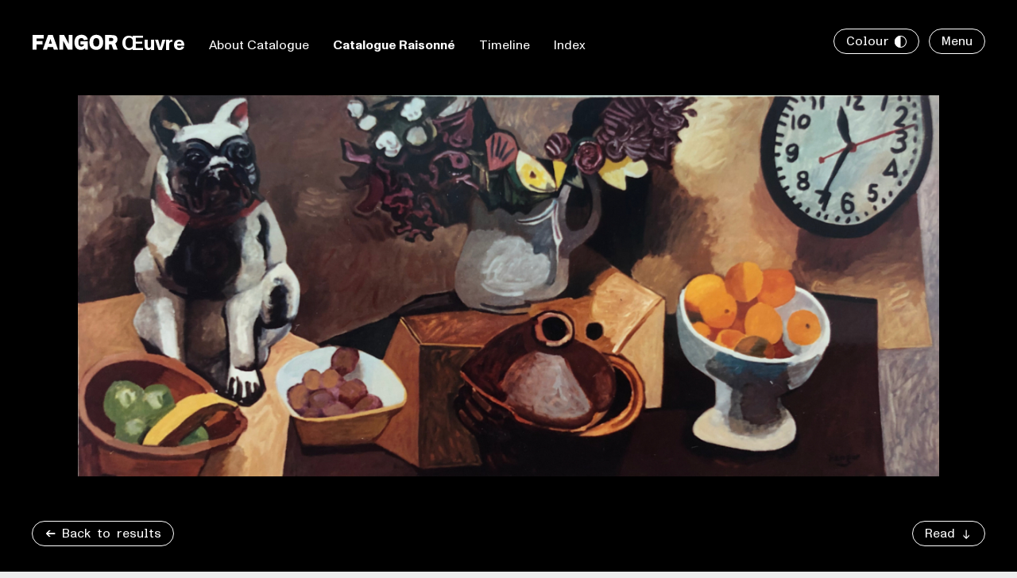

--- FILE ---
content_type: text/html; charset=UTF-8
request_url: https://fangorfoundation.org/catalogue-raisonne/P.1248/
body_size: 10023
content:
  <!doctype html>
<!--[if lt IE 9]>
<html class="no-js no-svg ie lt-ie9 lt-ie8 lt-ie7" dir="ltr" lang="en-GB" prefix="og: https://ogp.me/ns# fb: http://ogp.me/ns/fb#"> <![endif]-->
<!--[if IE 9]>
<html class="no-js no-svg ie ie9 lt-ie9 lt-ie8" dir="ltr" lang="en-GB" prefix="og: https://ogp.me/ns# fb: http://ogp.me/ns/fb#"> <![endif]-->
<!--[if gt IE 9]><!-->
<html class="no-js no-svg state--loading" dir="ltr" lang="en-GB" prefix="og: https://ogp.me/ns# fb: http://ogp.me/ns/fb#"> <!--<![endif]-->
<head>
    <meta charset="UTF-8"/>
    <meta name="description" content="">
    <link rel="stylesheet" href="https://fangorfoundation.org/app/themes/fangor/style.css" type="text/css"
          media="screen"/>
    <meta http-equiv="Content-Type" content="text/html; charset=UTF-8"/>
    <meta http-equiv="X-UA-Compatible" content="IE=edge">
    <meta name="format-detection" content="telephone=no" />
    <meta name="viewport" content="width=device-width, initial-scale=1.0" />
    <meta name="theme-color" content="#000000"/>
    <link rel="author" href="https://fangorfoundation.org/app/themes/fangor/humans.txt"/>
    <link rel="profile" href="http://gmpg.org/xfn/11">
    <link rel="shortcut icon" href="https://fangorfoundation.org/app/themes/fangor/images/favicon/favicon.ico" type="image/ico">
    <link rel="apple-touch-icon" sizes="180x180" href="https://fangorfoundation.org/app/themes/fangor/images/favicon/apple-touch-icon.png">
    <link rel="icon" type="image/png" sizes="32x32" href="https://fangorfoundation.org/app/themes/fangor/images/favicon/favicon-32x32.png">
    <link rel="icon" type="image/png" sizes="16x16" href="https://fangorfoundation.org/app/themes/fangor/images/favicon/favicon-16x16.png">
    <link rel="manifest" href="https://fangorfoundation.org/app/themes/fangor/images/favicon/manifest.json">
    <link rel="mask-icon" href="https://fangorfoundation.org/app/themes/fangor/images/favicon/safari-pinned-tab.svg" color="#5bbad5">
    <meta name="msapplication-TileColor" content="#2b5797">
    <meta name="theme-color" content="#ffffff">

    <script type="text/javascript">
        var ajax_url = "https://fangorfoundation.org/wp/wp-admin/admin-ajax.php";
    </script>

    <title>Wojciech Fangor — Martwa natura z buldogiem i zegarem, 1994 | FANGOR Foundation</title>
	<style>img:is([sizes="auto" i], [sizes^="auto," i]) { contain-intrinsic-size: 3000px 1500px }</style>
	
		<!-- All in One SEO 4.8.1.1 - aioseo.com -->
	<meta name="description" content="_Martwa natura z buldogiem i zegarem_, 1994. Oil, canvas. Dimensions unknown ... FANGOR Foundation" />
	<meta name="robots" content="max-image-preview:large" />
	<meta name="author" content="fangor_admin"/>
	<link rel="canonical" href="https://fangorfoundation.org/catalogue-raisonne/P.1248/" />
	<meta name="generator" content="All in One SEO (AIOSEO) 4.8.1.1" />
		<meta property="og:locale" content="en_GB" />
		<meta property="og:site_name" content="FANGOR Foundation |" />
		<meta property="og:type" content="article" />
		<meta property="og:title" content="Wojciech Fangor — Martwa natura z buldogiem i zegarem, 1994 | FANGOR Foundation" />
		<meta property="og:description" content="_Martwa natura z buldogiem i zegarem_, 1994. Oil, canvas. Dimensions unknown ... FANGOR Foundation" />
		<meta property="og:url" content="https://fangorfoundation.org/catalogue-raisonne/P.1248/" />
		<meta property="og:image" content="https://fangorfoundation.org/app/uploads/Menu_Desktop-G2.jpg" />
		<meta property="og:image:secure_url" content="https://fangorfoundation.org/app/uploads/Menu_Desktop-G2.jpg" />
		<meta property="og:image:width" content="2000" />
		<meta property="og:image:height" content="1263" />
		<meta property="article:published_time" content="2025-07-27T16:43:31+00:00" />
		<meta property="article:modified_time" content="2025-07-27T16:43:32+00:00" />
		<meta name="twitter:card" content="summary_large_image" />
		<meta name="twitter:title" content="Wojciech Fangor — Martwa natura z buldogiem i zegarem, 1994 | FANGOR Foundation" />
		<meta name="twitter:description" content="_Martwa natura z buldogiem i zegarem_, 1994. Oil, canvas. Dimensions unknown ... FANGOR Foundation" />
		<meta name="twitter:image" content="https://fangorfoundation.org/app/uploads/Menu_Desktop-G2.jpg" />
		<script type="application/ld+json" class="aioseo-schema">
			{"@context":"https:\/\/schema.org","@graph":[{"@type":"BreadcrumbList","@id":"https:\/\/fangorfoundation.org\/catalogue-raisonne\/P.1248\/#breadcrumblist","itemListElement":[{"@type":"ListItem","@id":"https:\/\/fangorfoundation.org\/#listItem","position":1,"name":"Home","item":"https:\/\/fangorfoundation.org\/","nextItem":{"@type":"ListItem","@id":"https:\/\/fangorfoundation.org\/catalogue-raisonne\/P.1248\/#listItem","name":"_Martwa natura z buldogiem i zegarem_"}},{"@type":"ListItem","@id":"https:\/\/fangorfoundation.org\/catalogue-raisonne\/P.1248\/#listItem","position":2,"name":"_Martwa natura z buldogiem i zegarem_","previousItem":{"@type":"ListItem","@id":"https:\/\/fangorfoundation.org\/#listItem","name":"Home"}}]},{"@type":"Organization","@id":"https:\/\/fangorfoundation.org\/#organization","name":"Fangor Foundation","url":"https:\/\/fangorfoundation.org\/","telephone":"+48535144379","logo":{"@type":"ImageObject","url":"https:\/\/fangorfoundation.org\/app\/themes\/fangor\/images\/favicon\/android-chrome-192x192.png","@id":"https:\/\/fangorfoundation.org\/catalogue-raisonne\/P.1248\/#organizationLogo"},"image":{"@id":"https:\/\/fangorfoundation.org\/catalogue-raisonne\/P.1248\/#organizationLogo"}},{"@type":"Person","@id":"https:\/\/fangorfoundation.org\/author\/fangor_admin\/#author","url":"https:\/\/fangorfoundation.org\/author\/fangor_admin\/","name":"fangor_admin","image":{"@type":"ImageObject","@id":"https:\/\/fangorfoundation.org\/catalogue-raisonne\/P.1248\/#authorImage","url":"https:\/\/secure.gravatar.com\/avatar\/f61c6074bcc607a5c4c4145beb4c2485d62c48381ae5a017e559744ec2a93be5?s=96&d=mm&r=g","width":96,"height":96,"caption":"fangor_admin"}},{"@type":"WebPage","@id":"https:\/\/fangorfoundation.org\/catalogue-raisonne\/P.1248\/#webpage","url":"https:\/\/fangorfoundation.org\/catalogue-raisonne\/P.1248\/","name":"Wojciech Fangor \u2014 Martwa natura z buldogiem i zegarem, 1994 | FANGOR Foundation","description":"_Martwa natura z buldogiem i zegarem_, 1994. Oil, canvas. Dimensions unknown ... FANGOR Foundation","inLanguage":"en-GB","isPartOf":{"@id":"https:\/\/fangorfoundation.org\/#website"},"breadcrumb":{"@id":"https:\/\/fangorfoundation.org\/catalogue-raisonne\/P.1248\/#breadcrumblist"},"author":{"@id":"https:\/\/fangorfoundation.org\/author\/fangor_admin\/#author"},"creator":{"@id":"https:\/\/fangorfoundation.org\/author\/fangor_admin\/#author"},"image":{"@type":"ImageObject","url":"https:\/\/fangorfoundation.org\/app\/uploads\/2024\/02\/P1248-01.jpg","@id":"https:\/\/fangorfoundation.org\/catalogue-raisonne\/P.1248\/#mainImage","width":1200,"height":531},"primaryImageOfPage":{"@id":"https:\/\/fangorfoundation.org\/catalogue-raisonne\/P.1248\/#mainImage"},"datePublished":"2025-07-27T18:43:31+02:00","dateModified":"2025-07-27T18:43:32+02:00"},{"@type":"WebSite","@id":"https:\/\/fangorfoundation.org\/#website","url":"https:\/\/fangorfoundation.org\/","name":"FANGOR Foundation","inLanguage":"en-GB","publisher":{"@id":"https:\/\/fangorfoundation.org\/#organization"}}]}
		</script>
		<!-- All in One SEO -->

<link rel="alternate" href="https://fangorfoundation.org/catalogue-raisonne/P.1248/" hreflang="en" />
<link rel="alternate" href="https://fangorfoundation.org/pl/catalogue-raisonne/P.1248/" hreflang="pl" />
<link rel='stylesheet' id='style-app-css' href='https://fangorfoundation.org/app/themes/fangor/assets/style.RVkfqgRW.css' type='text/css' media='all' />
<script data-module="@src/app.js" type="module" src="https://fangorfoundation.org/app/themes/fangor/assets/app.C1RE71Wf.js" id="app" defer></script><script data-module="@src/artwork.js" type="module" src="https://fangorfoundation.org/app/themes/fangor/assets/artwork.bhkuxAwo.js" id="artwork" defer></script><link rel="https://api.w.org/" href="https://fangorfoundation.org/wp-json/" /><link rel="alternate" title="JSON" type="application/json" href="https://fangorfoundation.org/wp-json/wp/v2/art/53702" /><link rel="EditURI" type="application/rsd+xml" title="RSD" href="https://fangorfoundation.org/wp/xmlrpc.php?rsd" />
<meta name="generator" content="WordPress 6.8.2" />
<link rel='shortlink' href='https://fangorfoundation.org/?p=53702' />
<link rel="alternate" title="oEmbed (JSON)" type="application/json+oembed" href="https://fangorfoundation.org/wp-json/oembed/1.0/embed?url=https%3A%2F%2Ffangorfoundation.org%2Fcatalogue-raisonne%2FP.1248%2F" />
<link rel="alternate" title="oEmbed (XML)" type="text/xml+oembed" href="https://fangorfoundation.org/wp-json/oembed/1.0/embed?url=https%3A%2F%2Ffangorfoundation.org%2Fcatalogue-raisonne%2FP.1248%2F&#038;format=xml" />
<style type="text/css">

</style>

<!-- START - Open Graph and Twitter Card Tags 3.3.5 -->
 <!-- Facebook Open Graph -->
  <meta property="og:locale" content="en_GB"/>
  <meta property="og:site_name" content="FANGOR Foundation"/>
  <meta property="og:title" content="_Martwa natura z buldogiem i zegarem_"/>
  <meta property="og:url" content="https://fangorfoundation.org/catalogue-raisonne/P.1248/"/>
  <meta property="og:type" content="article"/>
  <meta property="og:description" content="_Martwa natura z buldogiem i zegarem_"/>
  <meta property="og:image" content="https://fangorfoundation.org/app/uploads/2024/02/P1248-01.jpg"/>
  <meta property="og:image:url" content="https://fangorfoundation.org/app/uploads/2024/02/P1248-01.jpg"/>
  <meta property="og:image:secure_url" content="https://fangorfoundation.org/app/uploads/2024/02/P1248-01.jpg"/>
 <!-- Google+ / Schema.org -->
  <meta itemprop="name" content="_Martwa natura z buldogiem i zegarem_"/>
  <meta itemprop="headline" content="_Martwa natura z buldogiem i zegarem_"/>
  <meta itemprop="description" content="_Martwa natura z buldogiem i zegarem_"/>
  <meta itemprop="image" content="https://fangorfoundation.org/app/uploads/2024/02/P1248-01.jpg"/>
  <meta itemprop="author" content="fangor_admin"/>
  <!--<meta itemprop="publisher" content="FANGOR Foundation"/>--> <!-- To solve: The attribute publisher.itemtype has an invalid value -->
 <!-- Twitter Cards -->
  <meta name="twitter:title" content="_Martwa natura z buldogiem i zegarem_"/>
  <meta name="twitter:url" content="https://fangorfoundation.org/catalogue-raisonne/P.1248/"/>
  <meta name="twitter:description" content="_Martwa natura z buldogiem i zegarem_"/>
  <meta name="twitter:image" content="https://fangorfoundation.org/app/uploads/2024/02/P1248-01.jpg"/>
  <meta name="twitter:card" content="summary_large_image"/>
 <!-- SEO -->
 <!-- Misc. tags -->
 <!-- is_singular -->
<!-- END - Open Graph and Twitter Card Tags 3.3.5 -->
	

</head>
    
  <script async src="https://www.googletagmanager.com/gtag/js?id=G-MKWV0KNJMY"></script>
  <script>
		window.dataLayer = window.dataLayer || [];

		function gtag() {
			dataLayer.push(arguments);
		}

		gtag('js', new Date());
		gtag('config', 'G-MKWV0KNJMY');
  </script>

<script>
	window.typesense = "\u007B\u0022api_key\u0022\u003A\u0022EcN1Fnixq4qpt29hdrINzOTth2KSQqQnS2p1U1fGHVSJFpGN\u0022,\u0022host\u0022\u003A\u0022search.fangorfoundation.org\u0022,\u0022port\u0022\u003A\u0022\u0022,\u0022protocol\u0022\u003A\u0022https\u0022,\u0022prefix\u0022\u003A\u0022new_\u0022\u007D";
</script>

<body class="wp-singular art-template-default single single-art postid-53702 wp-theme-fangor is-light lang--en" data-translations="{&quot;search.input.placeholder&quot;:&quot;Search for titles, years, venues, etc.&quot;,&quot;search.input.placeholder.bibliography&quot;:&quot;Search for authors, titles, years, etc.&quot;,&quot;search.input.placeholder.news&quot;:&quot;Search for news&quot;,&quot;show.results&quot;:&quot;Show results ({results})&quot;,&quot;find.out.more&quot;:&quot;Find out more&quot;,&quot;filter&quot;:&quot;Filter&quot;,&quot;loading&quot;:&quot;Loading&quot;,&quot;catalogue_no.placeholder&quot;:&quot;Prefix.Number&quot;,&quot;select&quot;:&quot;Select...&quot;,&quot;add.location&quot;:&quot;Add location&quot;,&quot;results&quot;:&quot;Results ({results})&quot;,&quot;index&quot;:&quot;Index&quot;,&quot;search&quot;:&quot;Search&quot;,&quot;places&quot;:&quot;Places&quot;,&quot;view.more&quot;:&quot;View more&quot;,&quot;close&quot;:&quot;Close&quot;,&quot;expand&quot;:&quot;expand&quot;,&quot;map.description.toggle&quot;:&quot;About&quot;,&quot;map.search.placeholder&quot;:&quot;Search for locations, person, institutions, etc.&quot;,&quot;add.file&quot;:&quot;Add file&quot;,&quot;view.exhibitions&quot;:&quot;View exhibitions&quot;,&quot;view.artworks&quot;:&quot;View artworks&quot;,&quot;exhibition.types&quot;:&quot;Exhibition types&quot;,&quot;artworks&quot;:&quot;Artworks&quot;,&quot;exhibitions&quot;:&quot;Exhibitions&quot;,&quot;catalogue.raisonne&quot;:&quot;Catalogue Raisonn\u00e9&quot;,&quot;online&quot;:&quot;Online&quot;,&quot;filters&quot;:&quot;Filters&quot;,&quot;reset&quot;:&quot;Reset&quot;,&quot;america&quot;:&quot;America&quot;,&quot;usa&quot;:&quot;USA&quot;,&quot;poland&quot;:&quot;Poland&quot;,&quot;europe&quot;:&quot;Europe&quot;,&quot;change.file&quot;:&quot;Change file&quot;,&quot;no.results&quot;:&quot;No results&quot;,&quot;filtered.search&quot;:&quot;Filtered Search&quot;,&quot;validate.email&quot;:&quot;Please provide valid e-mail address&quot;,&quot;validate.size&quot;:&quot;File size exceeds {size}&quot;,&quot;validate.required&quot;:&quot;This field is required&quot;,&quot;validate.invalid&quot;:&quot;Please provide valid input value&quot;,&quot;validate.at.least.one.email&quot;:&quot;At least one e-mail address must be present.&quot;,&quot;validate.at.least.one.name&quot;:&quot;Name of current owner or representative is required.&quot;}">

<style>
    :root {
        --main-bg-color: #ffffff;
        --main-color: #000000;
    }
</style>

<header class="site-header js-site-header">
  <div class="site-header__logo">
    <div class="logo">
  <svg class="site-logo" width="108" height="20" viewBox="0 0 108 20" fill="none" xmlns="http://www.w3.org/2000/svg">
    <title>Fangor</title>
    <use xlink:href="#fangor" href="#fangor" />
  </svg>
  <span class="logo__title">
    Œuvre
  </span>
</div>
  </div>

      <ul class="unstyled site-header__menu">
              <li class="site-header__item ">
                      <a href="https://fangorfoundation.org/oeuvre/about-catalogue">
              About Catalogue
            </a>
                  </li>
              <li class="site-header__item is-active">
                      <a href="https://fangorfoundation.org/catalogue-raisonne">
              Catalogue Raisonné
            </a>
                  </li>
              <li class="site-header__item ">
                      <a href="https://fangorfoundation.org/oeuvre/timeline">
              Timeline
            </a>
                  </li>
              <li class="site-header__item ">
                      <a href="https://fangorfoundation.org/oeuvre/index">
              Index
            </a>
                  </li>
          </ul>
  
  <div class="site-header__buttons">
    
          <button class="button button--theme-toggle theme-toggle theme-toggle--top js-theme-toggle">
  <span>Colour<svg class="icon icon--contrast" width="15px" height="15px">
  <use xlink:href="#contrast" href="#contrast"></use>
</svg>
</span>
</button>
    
    <button class="button button--menu js-menu-toggle">
      Menu
    </button>
  </div>
</header>

<div class="js-panels">
      <div class="full-menu is-dark panel js-menu panel--menu">
  <div class="panel__inner full-menu__inner js-menu-inner">
    <div class="panel__content">
      <div class="logo">
  <svg class="site-logo" width="108" height="20" viewBox="0 0 108 20" fill="none" xmlns="http://www.w3.org/2000/svg">
    <title>Fangor</title>
    <use xlink:href="#fangor" href="#fangor" />
  </svg>
  <span class="logo__title">
    Foundation
  </span>
</div>
      <ul class="full-menu__menu">
                  <li class="full-menu__section full-menu__section--1 menu-item">
            <strong>Foundation</strong>
            <ul class="full-menu__submenu">
                              <li class="menu-item">
                  <a href="https://fangorfoundation.org/foundation/mission/">Mission</a>
                </li>
                              <li class="menu-item">
                  <a href="https://fangorfoundation.org/news/">News</a>
                </li>
                              <li class="menu-item">
                  <a href="https://fangorfoundation.org/publications/">Publications</a>
                </li>
                              <li class="menu-item">
                  <a href="https://fangorfoundation.org/foundation/contact/">Contact</a>
                </li>
                          </ul>
          </li>
                  <li class="full-menu__section full-menu__section--2 menu-item">
            <strong>Wojciech Fangor</strong>
            <ul class="full-menu__submenu">
                              <li class="menu-item">
                  <a href="https://fangorfoundation.org/wojciech/biography/">Biography</a>
                </li>
                              <li class="menu-item">
                  <a href="https://fangorfoundation.org/wojciech/chronology/">Chronology</a>
                </li>
                              <li class="menu-item">
                  <a href="https://fangorfoundation.org/wojciech/map/">Map</a>
                </li>
                              <li class="menu-item">
                  <a href="https://fangorfoundation.org/exhibitions/">Exhibitions</a>
                </li>
                              <li class="menu-item">
                  <a href="https://fangorfoundation.org/bibliography/">Bibliography</a>
                </li>
                              <li class="menu-item">
                  <a href="https://fangorfoundation.org/library/">Library</a>
                </li>
                          </ul>
          </li>
                  <li class="full-menu__section full-menu__section--3 menu-item">
            <strong>Œuvre</strong>
            <ul class="full-menu__submenu">
                              <li class="menu-item">
                  <a href="https://fangorfoundation.org/oeuvre/about-catalogue/">About Catalogue</a>
                </li>
                              <li class="menu-item">
                  <a href="https://fangorfoundation.org/catalogue-raisonne/">Catalogue Raisonné</a>
                </li>
                              <li class="menu-item">
                  <a href="https://fangorfoundation.org/oeuvre/timeline/">Timeline</a>
                </li>
                              <li class="menu-item">
                  <a href="https://fangorfoundation.org/oeuvre/index/">Index</a>
                </li>
                          </ul>
          </li>
                  <li class="full-menu__section full-menu__section--4 menu-item">
            <strong>Resources</strong>
            <ul class="full-menu__submenu">
                              <li class="menu-item">
                  <a href="https://fangorfoundation.org/resources/archives/">Archives</a>
                </li>
                              <li class="menu-item">
                  <a href="https://fangorfoundation.org/resources/public-collections/">Public Collections</a>
                </li>
                              <li class="menu-item">
                  <a href="https://fangorfoundation.org/resources/for-collectors/">For Collectors</a>
                </li>
                              <li class="menu-item">
                  <a href="https://fangorfoundation.org/resources/rights/">Rights</a>
                </li>
                          </ul>
          </li>
              </ul>
    </div>
  </div>
  <div class="panel__buttons full-menu__buttons">
          <a class="button js-lang-switcher" href="https://fangorfoundation.org/pl/catalogue-raisonne/P.1248/">
        Polski
      </a>
              <button class="button button--close js-menu-toggle">
  <span>
    <span class="text">
      Close
    </span>
    <svg class="icon icon--x" width="15px" height="15px">
  <use xlink:href="#x" href="#x"></use>
</svg>
  </span>
</button>
      </div>
</div>
  
  </div>



<div class="wrapper js-wrapper">
  <div class="site-wrapper">
    <section id="content" role="main" class="content-wrapper">
        <div class="single-artwork">
          <div class="js-artwork-container single-artwork__image">
        <img width="1200" height="531" src="https://fangorfoundation.org/app/uploads/2024/02/P1248-01.jpg" class="fade-in wp-post-image" alt="Wojciech Fangor: _Martwa natura z&nbsp;buldogiem i&nbsp;zegarem_, 1994" decoding="async" fetchpriority="high" srcset="https://fangorfoundation.org/app/uploads/2024/02/P1248-01.jpg 1200w, https://fangorfoundation.org/app/uploads/2024/02/P1248-01-150x66.jpg 150w, https://fangorfoundation.org/app/uploads/2024/02/P1248-01-600x266.jpg 600w, https://fangorfoundation.org/app/uploads/2024/02/P1248-01-768x340.jpg 768w" sizes="(max-width: 1200px) 100vw, 1200px" />
      </div>
        <div class="js-artwork-target single-artwork__container container fade-in" id="target">
      <div class="row single-artwork__row">
        <div class="single-artwork__col col">
          <div class="single-artwork__id id"><span style="color: #4564d7">●</span> P.1248
            </div>
          <h1 class="single-artwork__title">
            <em>Martwa natura z&nbsp;buldogiem i&nbsp;zegarem</em>, 1994
          </h1>

          <p class="single-artwork__field">
            <span>Oil, canvas</span>
            <span>Dimensions unknown</span>
          </p>

            <div class="field">
    <strong>Translated Title</strong>

          <em>Still Life with a&nbsp;Bulldog and&nbsp;a&nbsp;Clock</em>
    
      </div>

            <div class="field">
    <strong>Place of creation</strong>

          Santa Fe
    
      </div>

          
          
          <div class="keywords">
      <strong>Keywords</strong>
    <div class="keywords__items">
                  <a href="https://fangorfoundation.org/time-period/1990-1999/" class="button button--bg">
          1990-1999
        </a>
                        <a href="https://fangorfoundation.org/classification/paintings/" class="button button--bg">
          Paintings
        </a>
                                </div>
</div>

        </div>
        <div class="col single-artwork__col">
            <div class="field">
    <strong>Signature / Inscription</strong>

          Recto, bottom right: Fangor
    
      </div>

          
          
            <div class="field">
    <strong>Provenance</strong>

          Whereabouts unknown
    
      </div>

          
          
          
          
          
          
                  </div>
      </div>
    </div>
  </div>

              <div class="filters__bottom js-selected-filters fade-in">
                      <a href="https://fangorfoundation.org/catalogue-raisonne/" class="button button--back single-artwork__back"><span><svg class="icon icon--arrow-l" width="15px" height="15px"><use xlink:href="#arrow-l" href="#arrow-l"></use></svg><span class="label--back">Back</span><span class="label--back-to-results">Back to results</span></span></a><a href="#target" class="button single-artwork__read js-scroll-to"><span><span class="label__read">Read</span><span class="label__view">View</span><svg class="icon icon--arrow-t" width="15px" height="15px"><use xlink:href="#arrow-t" href="#arrow-t"></use></svg></span></a>          
                      <button class="button button--theme-toggle theme-toggle theme-toggle--bottom js-theme-toggle">
  <span>Colour<svg class="icon icon--contrast" width="15px" height="15px">
  <use xlink:href="#contrast" href="#contrast"></use>
</svg>
</span>
</button>
          
                            </div>
          </section>
  </div>

        </div>


<script type="speculationrules">
{"prefetch":[{"source":"document","where":{"and":[{"href_matches":"\/*"},{"not":{"href_matches":["\/wp\/wp-*.php","\/wp\/wp-admin\/*","\/app\/uploads\/*","\/app\/*","\/app\/plugins\/*","\/app\/themes\/fangor\/*","\/*\\?(.+)"]}},{"not":{"selector_matches":"a[rel~=\"nofollow\"]"}},{"not":{"selector_matches":".no-prefetch, .no-prefetch a"}}]},"eagerness":"conservative"}]}
</script>
<style id='core-block-supports-inline-css' type='text/css'>
/**
 * Core styles: block-supports
 */

</style>


<svg xmlns="http://www.w3.org/2000/svg" class="svg-sprites">
  <defs>
    <symbol id="chevron-down" viewBox="0 0 16 9">
      <path d="M1 1L8.03269 8L15 1.06291" stroke="#1F1E21" stroke-miterlimit="10" />
    </symbol>
    <symbol id="logo" viewBox="0 0 100 100">
      <g>
        <path d="M96.98,57.27c-2.78-2.14-6.5-3.19-11.49-3.05c-2.99,0.08-3.28,0.6-5.45,0.6c-3.88,0-7.02-2.53-8.2-5.45
		c-1.18-2.92-0.71-6.01,0.75-8.32L86.2,19.65c2.75-4.33-3.31-8.79-6.62-4.86l-17.1,20.29c-1.87,2.22-5.5,0.91-5.53-1.99L56.73,4.28
		c-0.04-5.12-7.54-5.55-8.16-0.47l-3.44,28.15c-0.37,3.01-4.28,3.94-5.97,1.42L24.59,11.63c-2.84-4.24-9.32-0.52-7.09,4.07
		l12.02,24.76c1.45,2.99-1.72,6.12-4.69,4.62l-18.9-9.53c-4.46-2.25-8.26,3.96-4.23,6.91l12.33,9.02
		c10.53,7.7,17.45,21.41,17.45,48.31h33.48c0-9.63,1.15-34.24,25.56-34.74c3.09-0.02,3.1,0.09,6.39,0.26
		C100.52,65.5,101.48,60.75,96.98,57.27z M62.27,82.88c-1.19,4.35-1.67,8.63-1.86,12.23H36.09c-0.18-5.75-0.69-10.98-1.54-15.74
		c4.23,2.92,9.3,4.53,14.51,4.53c5.2,0,10.14-1.55,14.28-4.36C62.95,80.62,62.59,81.73,62.27,82.88z M49.05,79.06
		c-11.41,0-20.67-9.25-20.67-20.67c0-11.41,9.25-20.67,20.67-20.67c11.41,0,20.67,9.25,20.67,20.67
		C69.72,69.81,60.46,79.06,49.05,79.06z" />
        <ellipse transform="matrix(0.9732 -0.2298 0.2298 0.9732 -12.1041 12.8319)"
                 cx="49.05"
                 cy="58.39"
                 rx="10.2"
                 ry="10.2"
        />
      </g>
    </symbol>
    <symbol id="plus" viewBox="0 0 15 15">
      <path
          d="M6.89013 0.86548L8.25909 0.899421L8.2591 7.37086L14.7079 7.37086L14.6966 8.73982L8.24778 8.73982L8.24778 15.1886L6.87882 15.1999L6.87882 8.75114L0.407383 8.75113L0.396069 7.38217L6.89014 7.38217L6.89013 0.86548Z" />
    </symbol>
    <symbol id="minus" viewBox="0 0 15 15">
      <path d="M12.896 8.296H2V7H12.896V8.296Z" />
    </symbol>
    <symbol id="arrow" viewBox="0 0 15 15">
      <path
          d="M7.168 2H8.448V9.824C8.448 10.288 8.448 10.752 8.432 11.264C8.736 10.912 9.008 10.608 9.296 10.32L11.616 7.904V9.744L7.808 13.552L4 9.744V7.904L6.288 10.288C6.576 10.592 6.88 10.896 7.184 11.264C7.168 10.752 7.168 10.288 7.168 9.824V2Z" />
    </symbol>
    <symbol id="arrow-r" viewBox="0 0 15 15">
      <path
          d="M9.536 11H7.712L10.112 8.52C10.384 8.232 10.752 7.912 11.056 7.624C10.384 7.64 10.064 7.64 9.744 7.64H2V6.36H9.744C10.064 6.36 10.368 6.36 11.056 6.376C10.752 6.088 10.384 5.72 10.096 5.432L7.712 3H9.536L13.28 7L9.536 11Z"
      />
    </symbol>
    <symbol id="arrow-l" viewBox="0 0 15 15">
      <path
          d="M5.744 3H7.568L5.168 5.48C4.896 5.768 4.528 6.088 4.224 6.376C4.896 6.36 5.216 6.36 5.536 6.36H13.28V7.64H5.536C5.216 7.64 4.912 7.64 4.224 7.624C4.528 7.912 4.896 8.28 5.184 8.568L7.568 11H5.744L2 7L5.744 3Z" />
      <path
          d="M5.744 3H7.568L5.168 5.48C4.896 5.768 4.528 6.088 4.224 6.376C4.896 6.36 5.216 6.36 5.536 6.36H13.28V7.64H5.536C5.216 7.64 4.912 7.64 4.224 7.624C4.528 7.912 4.896 8.28 5.184 8.568L7.568 11H5.744L2 7L5.744 3Z" />
    </symbol>
    <symbol id="x" viewBox="0 0 15 15">
      <path
          d="M12.16 2L13.104 2.992L8.528 7.568L13.088 12.128L12.112 13.088L7.552 8.528L2.992 13.088L2.016 12.128L6.576 7.568L2 2.992L2.96 2.016L7.552 6.608L12.16 2Z" />
    </symbol>
    <symbol id="arrow-t" viewBox="0 0 15 15">
      <path
          d="M8.448 12.552H7.168V4.728C7.168 4.264 7.168 3.8 7.184 3.288C6.88 3.64 6.608 3.944 6.32 4.232L4 6.648V4.808L7.808 1L11.616 4.808V6.648L9.328 4.264C9.04 3.96 8.736 3.656 8.432 3.288C8.448 3.8 8.448 4.264 8.448 4.728V12.552Z"
      />
    </symbol>
    <symbol id="arrow-b" viewBox="0 0 15 15">
      <path
          d="M7.168 2H8.448V9.824C8.448 10.288 8.448 10.752 8.432 11.264C8.736 10.912 9.008 10.608 9.296 10.32L11.616 7.904V9.744L7.808 13.552L4 9.744V7.904L6.288 10.288C6.576 10.592 6.88 10.896 7.184 11.264C7.168 10.752 7.168 10.288 7.168 9.824V2Z" />
    </symbol>
    <symbol id="contrast" viewBox="0 0 15 15">
      <path fill-rule="evenodd" clip-rule="evenodd"
            d="M7.5 14C11.0899 14 14 11.0899 14 7.5C14 3.91015 11.0899 1 7.5 1C3.91015 1 1 3.91015 1 7.5C1 11.0899 3.91015 14 7.5 14ZM7.5 15C11.6421 15 15 11.6421 15 7.5C15 3.35786 11.6421 0 7.5 0C3.35786 0 0 3.35786 0 7.5C0 11.6421 3.35786 15 7.5 15Z" />
      <path d="M7.5 15C11.6421 15 15 11.6421 15 7.5C15 3.35786 11.6421 0 7.5 0V15Z" />
    </symbol>
    <symbol id="logo" viewBox="0 0 59 59">
      <path
          d="M57.2171 33.8077C55.5795 32.5415 53.391 31.9157 50.4345 32.003C48.6664 32.0467 48.4925 32.3669 47.2171 32.3669C44.9273 32.3669 43.0722 30.8678 42.3766 29.136C41.6809 27.4041 41.9563 25.5704 42.8258 24.2023L50.8548 11.5117C52.478 8.95024 48.8983 6.30149 46.9418 8.63006L36.8548 20.6513C35.7534 21.9756 33.6084 21.1898 33.594 19.4724L33.4635 2.4157C33.4345 -0.611431 29.0142 -0.873394 28.6519 2.13919L26.6229 18.8175C26.4055 20.6076 24.1012 21.1606 23.1012 19.6616L14.507 6.76721C12.8403 4.264 9.01424 6.46158 10.3186 9.18309L17.42 23.853C18.2751 25.6286 16.4055 27.4769 14.6519 26.5891L3.50699 20.9423C0.883804 19.6034 -1.36257 23.2855 1.01424 25.0319L8.2896 30.373C14.507 34.9283 18.5939 43.0637 18.5939 58.9998H38.3476C38.3476 53.2948 39.0287 38.7122 53.4345 38.4211C55.2606 38.4066 55.2606 38.4793 57.2026 38.5812C59.3331 38.6976 59.8983 35.8743 57.2461 33.8222L57.2171 33.8077ZM36.7389 48.987C36.0287 51.563 35.7534 54.0953 35.6374 56.2346H21.2896C21.1882 52.8291 20.8838 49.7292 20.3766 46.9058C22.8693 48.6377 25.8693 49.5982 28.9418 49.5982C32.0142 49.5982 34.9273 48.6814 37.3766 47.0223C37.1447 47.6626 36.9418 48.3175 36.7534 49.0015L36.7389 48.987ZM28.9418 46.7166C22.2026 46.7166 16.7534 41.23 16.7534 34.4771C16.7534 27.7243 22.2171 22.2376 28.9418 22.2376C35.6664 22.2376 41.1302 27.7243 41.1302 34.4771C41.1302 41.23 35.6664 46.7166 28.9418 46.7166Z"
          fill="black" />
      <path
          d="M30.3205 40.3544C33.5533 39.5882 35.5556 36.3352 34.7925 33.0888C34.0295 29.8423 30.7902 27.8317 27.5573 28.598C24.3244 29.3642 22.3222 32.6171 23.0852 35.8636C23.8482 39.11 27.0876 41.1206 30.3205 40.3544Z"
          fill="black" />
    </symbol>
    <symbol id="clear" viewBox="0 0 15 15">
      <g clip-path="url(#clip0_301_5042)">
        <circle cx="7.5" cy="7.5" r="7.5" fill="black" />
        <path
            d="M11.5973 2.65558L11.2437 2.28349L10.8811 2.6467L7.5 6.03264L4.13191 2.65969L3.77516 2.30243L3.42138 2.66263L2.64328 3.45483L2.29631 3.8081L2.64619 4.15849L6.00233 7.51948L2.65916 10.8675L2.30344 11.2237L2.66209 11.577L3.45316 12.3562L3.80694 12.7047L4.15784 12.3533L7.5 9.00632L10.8422 12.3533L11.1931 12.7047L11.5468 12.3562L12.3379 11.577L12.6966 11.2237L12.3408 10.8675L8.99766 7.51948L12.3538 4.15849L12.698 3.81385L12.3625 3.46077L11.5973 2.65558Z"
            fill="white"
            stroke="black" />
      </g>
      <defs>
        <clipPath id="clip0_301_5042">
          <rect width="15" height="15" fill="white" />
        </clipPath>
      </defs>
    </symbol>
    <symbol id="fangor" viewBox="0 0.5 108 18">
      <path d="M5.12 4.95H13.88V0.619995H3.25H0V19.01H5.12V12.46H12.56V11.97V8.12999H5.12V4.95Z" />
      <path
          d="M19.48 0.619995L12.86 19.01H18.16L19.2 15.75H25.74L26.78 19.01H32.08L25.46 0.619995H19.48ZM20.59 11.42L22.47 5.54999L24.35 11.42H20.59Z" />
      <path d="M45.61 11.9L39.6899 0.609985H33.7V19.01H38.45V7.66999L44.3899 19.01H50.36V0.619985H45.61V11.9Z" />
      <path
          d="M80.2 0.299988C74.74 0.299988 71.54 4.20999 71.54 9.80999C71.54 15.91 74.71 19.32 80.2 19.32C85.69 19.32 88.83 15.46 88.83 9.80999C88.83 4.15999 85.58 0.299988 80.2 0.299988ZM83.12 13.73C82.51 14.62 81.52 15.1 80.2 15.1C78.88 15.1 77.85 14.64 77.22 13.66C76.67 12.79 76.35 11.46 76.35 9.79999C76.35 8.22999 76.7 6.61999 77.32 5.80999C77.95 4.93999 78.94 4.49999 80.28 4.49999C81.62 4.49999 82.51 4.95999 83.12 5.84999C83.69 6.69999 84.03 8.22999 84.03 9.79999C84.03 11.37 83.75 12.79 83.12 13.72V13.73Z" />
      <path
          d="M60.33 12.44H64.71C64.6 12.96 64.44 13.42 64.19 13.8C63.59 14.7 62.29 15.16 61.44 15.16C60.19 15.16 59.06 14.73 58.44 13.74C57.89 12.86 57.64 11.48 57.64 9.80999C57.64 8.22999 57.96 6.58999 58.57 5.76999C59.19 4.88999 60.16 4.50999 61.49 4.50999C62.82 4.50999 63.53 4.92999 64.11 5.85999C64.33 6.20999 64.5 6.65999 64.63 7.16999L69.5 6.24999C68.58 2.54999 66.03 0.299988 61.45 0.299988C55.74 0.299988 52.73 4.20999 52.73 9.80999C52.73 15.91 55.74 19.32 60.73 19.32C63.08 19.32 64.84 18.57 66.08 17.23L66.4 19H69.53V8.56999H60.32V12.43L60.33 12.44Z" />
      <path
          d="M107.11 18.98L104.12 11.12C105.63 10.19 106.83 8.63 106.83 6.04999C106.83 1.49999 103.45 0.619995 99.14 0.619995H91.26V19.01H96.29V12.45H98.89C99.01 12.45 99.14 12.45 99.28 12.45L101.77 18.99H107.11V18.98ZM96.28 8.33999V4.23H98.58C100.48 4.23 101.62 4.51999 101.62 6.27999C101.62 8.04 100.46 8.35 98.56 8.35H96.28V8.33999Z" />
    </symbol>
  </defs>
</svg>

<div class="overlay-gradient"></div>
</body>
</html>



--- FILE ---
content_type: text/css
request_url: https://fangorfoundation.org/app/themes/fangor/style.css
body_size: 13
content:
/*
 * Theme Name: Fangor Foundation
 * Description: ----
 * Author: tausendsassa.io
 * Text Domain: ff
 * Version: 0.1
*/


--- FILE ---
content_type: text/css
request_url: https://fangorfoundation.org/app/themes/fangor/assets/style.RVkfqgRW.css
body_size: 24175
content:
@charset "UTF-8";@font-face{font-display:swap;font-family:FANGOR Monument Grotesk;font-style:normal;font-weight:400;src:url(./FANGORMonumentGrotesk-Regular.nk1rm3C7.woff2) format("woff2"),url(./FANGORMonumentGrotesk-Regular.AT-mI3UV.woff) format("woff"),url(./FANGORMonumentGrotesk-Regular.DEVdPrKa.otf) format("opentype")}@font-face{font-display:swap;font-family:FANGOR Monument Grotesk;font-style:italic;font-weight:400;src:url(./FANGORMonumentGrotesk-RegularItalic.BhRAIIcx.woff2) format("woff2"),url(./FANGORMonumentGrotesk-RegularItalic.SouX2K_H.woff) format("woff"),url(./FANGORMonumentGrotesk-RegularItalic.OsgYmvcU.otf) format("opentype")}@font-face{font-display:swap;font-family:FANGOR Monument Grotesk;font-style:normal;font-weight:700;src:url(./FANGORMonumentGrotesk-Bold.DjjHVnPg.woff2) format("woff2"),url(./FANGORMonumentGrotesk-Bold.CjRrStZi.woff) format("woff"),url(./FANGORMonumentGrotesk-Bold.ECO34rke.otf) format("opentype")}@font-face{font-display:swap;font-family:FANGOR Monument Grotesk;font-style:italic;font-weight:700;src:url(./FANGORMonumentGrotesk-BoldItalic.Cg5RSlQc.woff2) format("woff2"),url(./FANGORMonumentGrotesk-BoldItalic.DlD15aH2.woff) format("woff"),url(./FANGORMonumentGrotesk-BoldItalic.Rm5PfUik.otf) format("opentype")}@font-face{font-display:swap;font-family:FANGOR Monument Grotesk Semi-Mono;font-style:normal;font-weight:400;font-variant-numeric:slashed-zero;src:url(./FANGORMonumentGroteskSemi-Mono-Regular.CXmaISf6.woff2) format("woff2"),url(./FANGORMonumentGroteskSemi-Mono-Regular.CdMQe6uZ.woff) format("woff"),url(./FANGORMonumentGroteskSemi-Mono-Regular.CQ0iX4xB.otf) format("opentype")}@font-face{font-display:swap;font-family:FANGOR Monument Grotesk Semi-Mono;font-style:normal;font-weight:700;font-variant-numeric:slashed-zero;src:url(./FANGORMonumentGroteskSemi-Mono-Bold.szBYw6rq.woff2) format("woff2"),url(./FANGORMonumentGroteskSemi-Mono-Bold.IBLGs18c.woff) format("woff"),url(./FANGORMonumentGroteskSemi-Mono-Bold.n-svH6TB.otf) format("opentype")}h1,h2,h3,h4,h5{margin-top:0}@keyframes fade-in{0%{opacity:0}to{opacity:1}}@keyframes fade-out{0%{opacity:1}to{opacity:0}}.fade-in,.fade-out{animation-name:fade-in;animation-duration:1s;animation-timing-function:ease-in;animation-iteration-count:1;animation-fill-mode:forwards}.fade-in-long{animation-name:fade-in;animation-duration:1.5s;animation-timing-function:ease-in;animation-iteration-count:1;animation-fill-mode:forwards}.wrapper{transition:opacity .5s ease}.state--loading .wrapper{opacity:0}.state--loaded .wrapper{opacity:1}.template-search .filters__bottom,.template-search .site-footer{opacity:0;transition:opacity .5s ease}.template-search.state--mounted .filters__bottom,.template-search.state--mounted .site-footer{opacity:1}*{box-sizing:border-box}html{margin-top:0!important;background:#ededed}html,body{margin:0;padding:0;height:100%;min-height:-webkit-fill-available}.page-template-home{background:#000;overflow:hidden}body{font-family:FANGOR Monument Grotesk,sans-serif;font-size:16px;line-height:1.6;text-align:left;padding:0;height:auto;-webkit-overflow-scrolling:touch}img{height:auto;max-width:100%}a{color:inherit;text-decoration:none}a:hover{text-decoration:none}button,input{-moz-appearance:none;-webkit-appearance:none;background-color:transparent;border:0 solid transparent;font:inherit;color:inherit}button{cursor:pointer}p{margin-top:0;margin-bottom:20px}@media (max-width: 768.98px){p{margin-bottom:15px}}input{background-color:transparent;border-radius:0}::-webkit-input-placeholder,::placeholder,::-moz-placeholder{color:#6c757d}.site-main{margin:0 auto;max-width:1600px}*:not(:focus):not(:active) .visually-hidden,.visually-hidden:not(:focus):not(:active){clip:rect(0 0 0 0);-webkit-clip-path:inset(50%);clip-path:inset(50%);height:1px;overflow:hidden;position:absolute;white-space:nowrap;width:1px}.container{width:100%;max-width:1200px;margin:0 auto}@media (max-width: 768.98px){.container{padding:0 20px}}@media (min-width: 769px){.container{padding:0 40px}}.text .image{margin-bottom:20px;max-width:100%}.text h2{font-size:26px;line-height:30px;font-weight:700;color:inherit;font-family:FANGOR Monument Grotesk,sans-serif}@media (max-width: 599.98px){.text h2{font-size:26px;line-height:30px}}.text .wp-caption{max-width:100%;width:100%!important}.text .wp-caption-text{font-size:13px;line-height:16px;font-family:FANGOR Monument Grotesk Semi-Mono,monospace;color:#595959}.svg-sprites{height:0;overflow:hidden}.link{display:flex;align-items:center;line-height:22px}.link .icon{margin-left:3px}.wrapper{background-color:inherit;display:flex;flex-direction:column;justify-content:space-between;height:100%}@media (min-width: 769px){.site-wrapper{min-height:calc(100vh - 100px)}}@media (max-width: 768.98px){.site-wrapper{min-height:calc(100vh - 80px)}}.total-execution-time{position:fixed;z-index:99;top:0;left:0;font-size:12px;padding:1px 5px;line-height:1;background:#fff;color:#00f;font-family:FANGOR Monument Grotesk Semi-Mono,monospace}.is-dark{background:#000;color:#fff}.is-dark svg{fill:#fff}.is-dark input{background-color:#fff}.panel{position:absolute;top:0!important;inset:0;height:100%;height:100vh;height:calc(var(--1dvh, 1vh) * 100);height:100dvh;position:fixed;width:100vw;z-index:9;pointer-events:none;opacity:0;overflow:hidden;display:none;transition:opacity .2s cubic-bezier(.4,0,.2,1)}.panel--transparent{background:transparent!important}.panel--transparent .panel__buttons .button{background:transparent}.panel--open{pointer-events:auto;display:block;transition:none;opacity:1}.panel__inner{position:relative;height:100%;min-height:100%;width:100%}.state--intro-open .panel--intro,.state--filters-open .panel--filters,.state--menu-open .panel--menu{display:block;pointer-events:auto;opacity:1}@media (max-width: 991.98px){.state--intro-open .panel--intro,.state--filters-open .panel--filters,.state--menu-open .panel--menu{overflow-y:scroll;overflow-y:auto;-webkit-overflow-scrolling:touch;height:100%;height:100dvh;width:100vw}}.panel__buttons{position:absolute;right:0;z-index:9}.panel__buttons .button{margin-left:10px}@media (min-width: 769px){.panel__buttons{top:0;display:flex;padding:36px 40px}.panel__content{padding:40px;height:100%;display:flex;flex-direction:column;justify-content:space-between}}@media (max-width: 768.98px){.panel__content,.panel__buttons{height:100%;height:100vh;height:calc(var(--1dvh, 1vh) * 100);height:100dvh;display:flex;flex-direction:column;justify-content:space-between}.panel__buttons{position:absolute;right:0;top:0;height:100%;align-items:flex-end;flex-direction:column-reverse}}@media (max-width: 599.98px){.panel__content,.panel__buttons{padding:24px 20px}}@media (min-width: 769px){.row{display:flex;align-items:flex-start;justify-content:space-between}.row .col{width:50%}}.button{height:32px;border-radius:16px;border:1px solid;display:inline-block;line-height:1;font-family:FANGOR Monument Grotesk Semi-Mono,monospace;font-size:16px;color:inherit;padding:7px 15px 8px;white-space:nowrap;cursor:pointer;background:#ededed;border-color:#000;color:#000}.button:focus-visible{outline:3px solid rgba(255,255,255,.2);outline-offset:2px}.button>span{display:flex;align-items:center}.button span{font-size:inherit;color:inherit}.button.is-hidden{display:none}.button svg{stroke-width:0;margin-right:0;margin-left:7px}.button--icon svg{margin-right:0;margin-left:0}.button--icon-left svg{margin-left:0;margin-right:7px}.button svg{fill:#000}.is-dark .button{background:#000;border-color:#fff;color:#fff}.is-dark .button svg{fill:#fff}.button--bg{background:#000;border-color:#000;color:#fff}.button--bg svg{fill:#fff}.button--bg:disabled{pointer-events:none;opacity:.7}.button--white{background-color:#fff;border-color:#fff}.is-dark .button--bg{background:#fff;border-color:#fff;color:#000}.is-dark .button--bg svg{fill:#000}.state--loading .button{transition:none!important}@media (hover: hover){.button{transition:background-color .5s cubic-bezier(.4,0,.2,1),color .5s cubic-bezier(.4,0,.2,1),border .5s cubic-bezier(.4,0,.2,1)}.button svg{transition:fill .5s cubic-bezier(.4,0,.2,1)}.button:hover{background:#000;border-color:#000;color:#fff}.button:hover svg{fill:#fff}.button--bg:hover{background:#ededed;border-color:#000;color:#000}.button--bg:hover svg{fill:#000}.is-dark .button:hover{background:#fff;border-color:#fff;color:#000}.is-dark .button:hover svg{fill:#000}.is-dark .button--bg:hover{background:#000;border-color:#fff;color:#fff}.is-dark .button--bg:hover svg{fill:#fff}}.is-dark .button--transparent,.button--transparent{background:transparent}.button:disabled{opacity:.6;pointer-events:none!important}.button--loading span{transition:opacity .2s ease-in-out}.button--loading svg{position:absolute;top:50%;left:50%;margin-left:-25px;margin-top:-12.5px;width:50px;height:25px}.button--loading svg circle{fill:#fff;stroke:none}.button--loading.is-loading{pointer-events:none}.button--loading.is-loading span{opacity:.2}.button--hidden{visibility:hidden;width:0;opacity:0;height:0;overflow:hidden}.button--theme-toggle svg{transform:rotate(0);transition:fill .2s cubic-bezier(.77,0,.175,1),transform .5s cubic-bezier(.77,0,.175,1)}.is-dark .button--theme-toggle svg{transform:rotate(180deg)}@media (hover: hover){.button--theme-toggle:hover svg{transform:rotate(180deg);fill:#fff}.is-dark .button--theme-toggle:hover svg{fill:#000}}.button--close .icon{display:none}@media (max-width: 768.98px){.button--close .icon{display:inline;margin:0}.button--close .text{display:none}}@media (min-width: 769px){.button--close .close--icon{display:none}.button--close .close--text{display:inline}}.button--back svg{margin-left:0;margin-right:7px}.button--back .label--back-to-results{display:none}.button--back .label--back{display:inline}@media (min-width: 600px){.button--back .label--back-to-results{display:inline}.button--back .label--back{display:none}}@keyframes ellipsis{0%{opacity:.2}20%{opacity:1}to{opacity:.2}}.loader-ellipsis{width:50px}.loader-ellipsis circle{transform:translateZ(0);-webkit-backface-visibility:hidden;backface-visibility:hidden;animation-name:ellipsis;animation-duration:1.4s;animation-iteration-count:infinite;animation-fill-mode:both}.loader-ellipsis circle:nth-child(2){animation-delay:.2s}.loader-ellipsis circle:nth-child(3){animation-delay:.4s}.is-lazy{transition:all .5s cubic-bezier(.77,0,.175,1)}.is-lazy-loading{opacity:0;filter:blur(10px)}.is-lazy-loaded{opacity:1;filter:blur(0)}.image__wrapper{height:0;padding-top:100%;position:relative;width:100%}.image__wrapper img,.image__wrapper video{height:100%;left:0;position:absolute;top:0;width:100%;-o-object-fit:cover;object-fit:cover}/*! Flickity v3.0.0
https://flickity.metafizzy.co
---------------------------------------------- */.flickity-enabled{position:relative}.flickity-enabled:focus{outline:none}.flickity-viewport{overflow:hidden;position:relative;height:100%;touch-action:pan-y}.flickity-slider{position:absolute;width:100%;height:100%;left:0}.flickity-rtl .flickity-slider{left:unset;right:0}.flickity-enabled.is-draggable{-webkit-tap-highlight-color:transparent;-webkit-user-select:none;-moz-user-select:none;user-select:none}.flickity-enabled.is-draggable .flickity-viewport{cursor:move;cursor:grab}.flickity-enabled.is-draggable .flickity-viewport.is-pointer-down{cursor:grabbing}.flickity-cell{position:absolute;left:0}.flickity-rtl .flickity-cell{left:unset;right:0}.gallery .flickity-button{cursor:none}.gallery .flickity-button svg{display:none}.gallery .flickity-slider,.gallery .flickity-viewport{width:100%;height:100%}.gallery .flickity-page-dots{width:100%;text-align:center;height:12px;margin-top:50px}.gallery .flickity-page-dot{height:12px;width:12px;margin:0 2px;padding:0;border-radius:50%;font-size:0;transition:background-color .4s cubic-bezier(.77,0,.175,1);border:rgb(0,0,0) 1px solid}.gallery .flickity-page-dot:hover,.gallery .flickity-page-dot.is-selected{background:#000}.is-dark .gallery .flickity-page-dot,.gallery--full .flickity-page-dot{border:rgb(255,255,255) 1px solid}.is-dark .gallery .flickity-page-dot:hover,.is-dark .gallery .flickity-page-dot.is-selected,.gallery--full .flickity-page-dot:hover,.gallery--full .flickity-page-dot.is-selected{background:#fff}.gallery--default .flickity-prev-next-button{position:absolute;top:0;width:50%;height:100%;padding:0}.gallery--default .flickity-prev-next-button.previous{left:0;text-align:left}.gallery--default .flickity-prev-next-button.next{left:50%;text-align:right}.gallery--default .flickity-prev-next-button svg{fill:#000;width:12px;height:12px}.is-dark .gallery--default .flickity-prev-next-button svg{fill:#fff}.gallery--full .flickity-page-dots{position:relative;top:-60px;z-index:2;margin-top:0;display:flex;justify-content:center}.gallery--fade .flickity-slider{transform:none!important}.gallery--fade .gallery__item{left:0!important;transform:none!important;opacity:0;transition:opacity .3s ease-in-out;z-index:-1}.gallery--fade .gallery__item.is-selected{opacity:1;transform:none!important;z-index:0}.gallery__cursor{position:fixed;top:0;left:0;z-index:99;pointer-events:none;display:none}.gallery__cursor.is-prev{transform:rotate(180deg)}.is-cursor-visible .gallery__cursor{display:block}.gallery--exhibition .gallery__cursor{fill:#fff}.gallery__item{width:100%;height:100%}.gallery .cover-image{height:100%;width:100%;text-align:center}.gallery .cover-image img{-o-object-fit:contain;object-fit:contain;height:100%;-o-object-position:center;object-position:center}.gallery .cover-image:after{position:absolute;top:0!important;left:0;right:0;bottom:0;background:#000;opacity:0;content:""}.gallery--full .cover-image img{-o-object-fit:cover;object-fit:cover;height:100%;width:100%}.gallery--default .cover-image img{-o-object-fit:contain;object-fit:contain}.gallery--full,.gallery--full .gallery__item{min-height:600px;height:calc(100vh - 100px)}.gallery--full .cover-image{height:100%}.gallery__counter{font-family:FANGOR Monument Grotesk Semi-Mono,monospace;font-weight:700;position:absolute;top:-84px;right:-50px}.gallery__caption{font-family:FANGOR Monument Grotesk Semi-Mono,monospace;font-size:13px;line-height:16px;padding:10px 40px;height:36px;position:absolute;bottom:-36px}@media (max-width: 599.98px){.gallery__caption{padding:10px 24px}}.gallery__post{position:absolute;top:0!important;left:0;right:0;bottom:0;z-index:9;color:#fff;padding:40px;display:flex;flex-direction:column;justify-content:space-between;background:linear-gradient(180deg,#0000,#000)}.gallery__post-content{display:flex;flex-direction:column}.gallery__post-content h2{font-size:48px;line-height:48px;font-family:FANGOR Monument Grotesk,sans-serif;font-weight:700;color:inherit;margin-bottom:15px}@media (max-width: 599.98px){.gallery__post-content h2{font-size:32px;line-height:32px}}.gallery__post-content a{margin-top:40px}.gallery__post-terms{display:flex}.gallery__post-terms .button{margin-right:10px}.gallery--exhibition .gallery__item{display:block;height:0;overflow:hidden;padding-top:60%;position:relative;position:absolute}.gallery--exhibition .gallery__item img{height:auto;left:0;position:absolute;top:0;width:100%}.gallery--exhibition .gallery__item .cover-image{position:absolute;top:0!important;left:0;right:0;bottom:0}@media (min-width: 769px){.gallery--default .gallery__item{height:100%;width:100%}.gallery--default .gallery__item img{position:absolute;top:0!important;left:0;right:0;bottom:0;width:100%;height:100%}.gallery--exhibition .gallery__caption{padding:10px 0;bottom:-85px;left:-50px}}@media (max-width: 768.98px){.gallery__caption{bottom:-56px}.gallery__counter{top:-54px;right:-20px}.gallery__cursor{display:none}.gallery__post{padding:24px 20px}.gallery--exhibition .gallery__caption{padding:10px 20px;bottom:-55px;left:-40px}.gallery .flickity-page-dots{margin-top:20px;display:flex;justify-content:center;align-items:center;height:30px}.gallery--default .cover-image{background:transparent!important}.gallery--default .cover-image img{height:100%}.gallery--default .flickity-prev-next-button{display:none}.gallery--default .gallery__item{height:100%}.gallery--full .gallery__item{height:calc(100vh - 80px)}}.home .site-header{opacity:0}.home__cookies-button{padding:24px 20px;position:fixed;bottom:0;right:0;z-index:9}@media (min-width: 769px){.home__cookies-button{padding:32px 40px}}@media (orientation: portrait) and (max-width: 600px){.home__cookies-button{padding:24px 20px}}@media (orientation: landscape) and (max-height: 700px) and (max-width: 992px){.home__cookies-button{padding:24px 20px}}.home__images img{position:absolute;top:0!important;left:0;right:0;bottom:0;position:fixed;-o-object-fit:cover;object-fit:cover;z-index:0;height:100%;width:100%}.home__images .img__desktop{-o-object-position:left bottom;object-position:left bottom}@media (max-width: 599.98px){.home__images .img__desktop{display:none}}@media (min-width: 600px){.home__images .img__desktop{display:block}}.home__images .img__mobile{-o-object-position:right bottom;object-position:right bottom}@media (max-width: 599.98px){.home__images .img__mobile{display:block}}@media (min-width: 600px){.home__images .img__mobile{display:none}}.page-id-7854 .cover-image img,.page-id-5603 .cover-image img,.single-page--bibliography .cover-image img{-o-object-position:bottom center;object-position:bottom center}@media (max-width: 768.98px){.single-page--library .cover-image img{-o-object-position:left;object-position:left}.single-page--bibliography .cover-image img{-o-object-position:center right;object-position:center right}.post-type-archive-publication .cover-image img{-o-object-fit:cover;object-fit:cover}}.post-gallery{margin-bottom:35px}.post-gallery .gallery__item{transition:none!important}.post-gallery .gallery__item .cover-image{padding-top:75%;height:0;position:relative;transition:none!important}.post-gallery .gallery__item .cover-image img{position:absolute;top:0!important;left:0;right:0;bottom:0;-o-object-fit:contain;object-fit:contain;-o-object-position:center center;object-position:center center;width:100%;height:100%}.post-gallery__carousel{display:flex;flex-direction:column-reverse}.post-gallery__carousel.is-draggable{background-color:#b4b4b4}.post-gallery__list{list-style-type:none;padding:0;display:flex;flex-wrap:wrap;margin:15px -5px 0}.post-gallery__item{width:33.333333%;padding:1px 5px 10px;display:flex;aspect-ratio:1.3333333333}.post-gallery__thumb{height:0;padding-top:75%;width:100%;position:relative;overflow:hidden;border:1.5px transparent solid;transition:border-color .4s ease;background-color:#b4b4b4!important}.post-gallery__thumb img{position:absolute;top:0!important;left:0;right:0;bottom:0;height:100%;width:100%;-o-object-fit:contain;object-fit:contain;-o-object-position:center center;object-position:center center}.post-gallery__thumb.is-active{border-color:#000}@media (hover: hover){.post-gallery__thumb:hover{border-color:#000}}@media (max-width: 991.98px){.post-gallery__carousel{aspect-ratio:1.3333333333;opacity:0}.post-gallery__carousel.flickity-enabled{opacity:1}}@media (min-width: 600px){.post-gallery__item{width:20%}}@media (min-width: 992px){.post-gallery__carousel{margin-bottom:5px}.post-gallery .gallery__item{height:450px}}.site-header{padding:24px 20px;height:80px;display:flex;justify-content:space-between;align-items:center;position:relative;z-index:7}.site-header .button+.button{margin-left:12px}.site-header__buttons{position:fixed;right:20px;top:24px;z-index:3;display:flex}.site-header__buttons .button{margin-left:15px}.site-header__menu{list-style-type:none;margin:0;display:flex;justify-content:flex-start;align-items:baseline;width:100%;padding:5px 0 0 30px}.site-header__item{margin-right:30px;height:22px;line-height:26px;margin-top:4px}.site-header__item.is-active{font-weight:700}.site-header__item a{line-height:inherit}@media (hover: hover){.site-header__item a{opacity:1;transition:opacity .2s cubic-bezier(.4,0,.2,1)}.site-header__item a:hover{opacity:.6}}.site-header__filters-trigger{display:none}@media screen and (max-width: 1080px){.site-header__menu{display:none}}@media (min-width: 769px){.site-header{height:100px;padding:0 40px}.site-header__buttons{top:36px;right:40px}}@media (min-width: 992px){.site-header__filters-trigger{display:inline-block}.site-header__logo{height:100%;padding-top:40px}}.logo{margin-left:1px;display:block;white-space:nowrap}.logo svg{fill:currentColor}.logo__title,.logo svg{display:inline-block}.logo__title{font-size:26px;line-height:30px;font-weight:700;color:inherit;font-family:FANGOR Monument Grotesk,sans-serif;height:22px;transform:translateY(-.5px)}@media (max-width: 599.98px){.logo__title{font-size:26px;line-height:30px}}.full-menu{list-style-type:none;margin:0}.full-menu ul{list-style-type:none}.full-menu__section{margin-top:20px}.full-menu__submenu{list-style-type:none;padding:0;margin:0;width:190px;-moz-column-break-inside:avoid;break-inside:avoid}.full-menu__content{position:absolute;top:0!important;left:0;right:0;bottom:0;display:flex;flex-direction:column;justify-content:space-between}.full-menu__menu{display:flex;flex-direction:column;padding:0;margin-top:40px}.full-menu__menu li{pointer-events:none}.full-menu__menu a{pointer-events:auto}@media (hover: hover){.full-menu__menu a{opacity:1;transition:opacity .2s cubic-bezier(.4,0,.2,1)}.full-menu__menu a:hover{opacity:.6}}.full-menu__buttons{padding:24px 20px;flex-direction:row;pointer-events:none}@media (min-width: 769px){.full-menu__buttons{padding:32px 40px}}@media (orientation: portrait) and (max-width: 600px){.full-menu__buttons{padding:24px 20px}}@media (orientation: landscape) and (max-height: 700px) and (max-width: 992px){.full-menu__buttons{padding:24px 20px}}.full-menu__buttons .button{pointer-events:auto}@media (min-width: 769px){.full-menu__buttons{padding-top:36px}}@media (max-width: 768.98px){.full-menu__menu{padding:84px 20px 24px;margin-top:0;position:absolute;top:0;left:0;width:100%;z-index:4;min-height:100dvh;flex-direction:column;align-items:flex-start;justify-content:flex-end}.full-menu__buttons{position:fixed;flex-direction:column-reverse}.full-menu__home .full-menu__buttons{flex-direction:column}}@media (orientation: portrait) and (max-height: 750px) and (max-width: 600px){.full-menu__menu{display:flex;flex-direction:column;flex-wrap:wrap;max-height:100vh;justify-content:flex-start;padding-top:72px;padding-bottom:200px}.full-menu__section{width:160px;margin-top:20px}.full-menu__section--3{order:4}.full-menu__section--4{order:3}}@media (orientation: landscape) and (max-height: 800px) and (max-width: 1200px){.full-menu__menu{flex-direction:column;flex-wrap:wrap;height:350px;width:400px;align-items:flex-start;justify-items:flex-end;justify-content:flex-start;margin-bottom:0}.full-menu__section--3{order:4}.full-menu__section--4{order:3}}@media (orientation: landscape) and (max-height: 450px) and (max-width: 1200px){.full-menu__menu{width:100%;justify-content:flex-start;height:200px;padding-top:110px}.full-menu__section{width:160px}}@media (min-width: 769px){.full-menu__menu{padding:0}}@media (min-width: 992px){.full-menu__menu{padding:0}}.state--menu-open .full-menu__menu{opacity:1}@media (max-width: 768.98px){.panel .logo{position:fixed;padding:24px 20px;top:0;left:0;height:auto;width:100%;z-index:7}}.pagination{font-family:FANGOR Monument Grotesk Semi-Mono,monospace;display:flex;align-items:center;justify-content:center;padding:40px 20px;color:#595959}.pagination__list{list-style-type:none;padding:0;margin:0;display:flex}.pagination__item{width:auto;margin:0 5px;text-align:center;color:#595959}.pagination__item.is-active{color:#000;font-weight:700}.is-dark .pagination__item.is-active{color:#fff}@media (hover: hover){.pagination__item a{transition:color .2s ease}.pagination__item a:hover{color:#000}.is-dark .pagination__item a:hover{color:#fff}}.pagination__button{display:flex;padding:0;margin:0 5px;transition:color .2s ease}.pagination__button:disabled{opacity:0;pointer-events:none}@media (hover: hover){.pagination__button:hover{color:#000}.is-dark .pagination__button:hover{color:#fff}}@media (max-width: 599.98px){.theme-toggle{font-size:0}.theme-toggle svg{margin:0}.theme-toggle--top{display:none}}@media (min-width: 600px){.theme-toggle--bottom{display:none}}.dot{display:inline-block;border-radius:50%;height:.8rem;width:.8rem;min-width:.8rem;margin-right:7px;border-width:1px;border-style:solid;box-sizing:border-box;border-color:transparent;transition:background .4s ease}.form{overflow:hidden;transition:opacity .3s ease}.form.is-hidden{opacity:0}.form.is-blocked{opacity:50%;pointer-events:none}.form pre{font-size:10px}.form__field{margin-bottom:20px}.form__row{display:flex;flex-wrap:wrap;margin:0 -10px}@media (min-width: 769px){.form__row{flex-direction:row;flex-wrap:nowrap}}.form__row .form__remove-row{width:52px;height:52px;font-size:14px;margin-left:-14px}.form__row .form__remove-row:disabled{pointer-events:none;opacity:.3}.form__row>.form__field{width:100%;margin:0 10px}@media (min-width: 769px){.form__row>.form__field{margin:0 10px}}.form__group{margin-bottom:50px}.form__submit{margin-top:40px;text-align:center}.form__submit-button{margin:0 auto;position:relative}.form__label{display:block;margin-bottom:10px}.form__row>.form__field--recto_verso{width:130px;min-width:130px}.form__row>.form__field--text,.form__row>.form__field--placement{width:auto;display:flex;flex-grow:1}@media (min-width: 769px){.form__row>.form__field--placement{width:210px;min-width:210px}.form__row>.form__field--text{width:50%;display:flex;flex-grow:1}}.form__input{margin-bottom:20px;width:100%}.form__input--checkbox .form__label,.form__input--radio .form__label{margin-bottom:3px}.form__input--recto_verso .form__label,.form__input--placement .form__label,.form__input--text .form__label{display:none}.form__input .form__label--header{font-size:26px;line-height:30px;font-family:FANGOR Monument Grotesk,sans-serif;font-weight:700;color:inherit;margin-bottom:8px}@media (max-width: 599.98px){.form__input .form__label--header{font-size:26px;line-height:30px}}.form__choices{list-style-type:none;padding:0;margin:0}.form__choices li{display:flex;align-items:flex-start}.form__choices label{cursor:pointer}.form__error{font-size:12px;margin-top:4px;color:#8b0000}.form__row .form__error{margin-bottom:0}.form .is-disabled{opacity:.4;pointer-events:none}.form select,.form textarea,.form input[type=text],.form input[type=number],.form input[type=url],.form input[type=email]{border-radius:10px;border:1px black solid;min-height:52px;padding:14px 16px;width:100%;background:transparent;font-size:inherit;font-family:inherit;line-height:22px}.form textarea{transition:all .2s ease-in-out;min-width:100%;resize:vertical}.form input::-moz-placeholder{color:#00000080}.form input::placeholder{color:#00000080}.form .is-invalid select,.form .is-invalid .select__control,.form .is-invalid input,.form .is-invalid textarea{border-color:#8b0000}.form input[type=checkbox],.form input[type=radio]{cursor:pointer;margin:0;height:26px;display:flex;align-items:center}.form input[type=checkbox]:before,.form input[type=radio]:before{content:"";height:10px;width:10px;min-width:10px;display:block;border-radius:50%;border:1px black solid;margin-bottom:2px;margin-right:6px;transition:background-color .2s ease-in-out}.form input[type=checkbox]:checked:before,.form input[type=radio]:checked:before{background:#000}@media (hover: hover){.form input[type=checkbox]:hover:before,.form input[type=radio]:hover:before{background:#000}}.input-file__preview{border:1px black solid;position:relative;height:0;padding-top:100%}.input-file__clear{position:absolute;top:0;right:0;padding:4% 5%;font-size:12px}.input-file__dropzone,.input-file__bg{position:absolute;top:0!important;left:0;right:0;bottom:0;height:100%;width:100%;stroke:#000;fill:#000}.input-file__bg{pointer-events:none}.input-file img{position:absolute;top:5%;left:5%;height:90%;width:90%;-o-object-fit:contain;object-fit:contain}.input-file__top{margin-bottom:10px}.input-file__top label{display:inline-block;margin-right:12px}.input-file__top .button{cursor:pointer;position:relative;width:120px;text-align:center}.input-file__top .button span{pointer-events:none;width:100%;display:block;text-align:center}.input-file__top input{position:absolute;top:0!important;left:0;right:0;bottom:0;opacity:0;cursor:pointer}.input-file svg{border:black}.form .select__control{border-radius:10px;border:1px black solid;width:100%;background:transparent;font-size:inherit;font-family:inherit;line-height:22px;max-height:52px;cursor:pointer}.form .select__control:hover{border-color:inherit}.form .select__control input{min-height:auto}.form .select__control--menu-is-open{border-radius:10px 10px 0 0}.form .select__value-container{padding:14px 16px;margin:0}.form .select__input-container{margin:0;padding:0}.form .select__indicator-separator{display:none}.form .select__indicator{background-image:url([data-uri]);background-repeat:no-repeat;background-position:center center;width:36px}.form .select__indicator svg{display:none}.form .select__menu{border-radius:0 0 10px 10px;border:1px black solid;width:100%;background:#ededed;margin-top:-1px;overflow:hidden}.form .select__menu-list{padding:0}.form .select__option{background:transparent;color:inherit;height:52px;display:flex;align-items:center;border-bottom:1px rgb(0,0,0) solid;cursor:pointer}.form .select__option:last-of-type{border-bottom-width:0}@media (hover: hover){.form .select__option{transition:color .2s ease}.form .select__option:hover{color:#00000080}}.submission-form__success,.is-form-submitted .submission-form,.is-form-submitted .submission-form__intro{display:none}.is-form-submitted .submission-form__success{display:block}.filters{font-family:FANGOR Monument Grotesk Semi-Mono,monospace}.filters__title{font-size:26px;line-height:30px;font-weight:700;color:inherit;font-family:FANGOR Monument Grotesk,sans-serif;padding:24px 20px;height:22px;position:absolute;top:0;left:0;display:none}@media (max-width: 599.98px){.filters__title{font-size:26px;line-height:30px}}@media (min-width: 769px){.filters__title{padding:32px 40px}}@media (orientation: portrait) and (max-width: 600px){.filters__title{padding:24px 20px}}@media (orientation: landscape) and (max-height: 700px) and (max-width: 992px){.filters__title{padding:24px 20px}}.filters__buttons{padding:24px 20px;position:absolute;top:0;right:0;display:flex;flex-direction:row;justify-content:flex-end}@media (min-width: 769px){.filters__buttons{padding:32px 40px}}@media (orientation: portrait) and (max-width: 600px){.filters__buttons{padding:24px 20px}}@media (orientation: landscape) and (max-height: 700px) and (max-width: 992px){.filters__buttons{padding:24px 20px}}@media (min-width: 769px){.filters__buttons .button+.button{margin-left:12px}}.filters__bottom{padding:24px 20px;position:-webkit-sticky;position:sticky;bottom:0;left:0;right:0;z-index:0;min-height:80px;max-width:100vw;text-align:right;overflow:hidden;display:flex;justify-content:space-between;align-items:flex-end}@media (min-width: 769px){.filters__bottom{padding:32px 40px}}@media (orientation: portrait) and (max-width: 600px){.filters__bottom{padding:24px 20px}}@media (orientation: landscape) and (max-height: 700px) and (max-width: 992px){.filters__bottom{padding:24px 20px}}.filters__bottom .button+.button{margin-left:12px;margin-right:0}@media (orientation: portrait) and (max-width: 600px){.filters__bottom{height:124px}.single-art .filters__bottom{position:fixed}}@media (orientation: landscape) and (max-height: 700px) and (max-width: 992px){.filters__bottom{height:124px}.single-art .filters__bottom{position:fixed}}@media (min-width: 769px){.filters__bottom{min-height:96px}}.filters__scrollable{padding:24px 20px;display:flex;flex-wrap:nowrap}@media (min-width: 769px){.filters__scrollable{padding:32px 40px}}@media (orientation: portrait) and (max-width: 600px){.filters__scrollable{padding:24px 20px}}@media (orientation: landscape) and (max-height: 700px) and (max-width: 992px){.filters__scrollable{padding:24px 20px}}.filters__results{position:absolute;text-align:center;display:flex;flex-direction:column;align-items:center;justify-content:flex-end;background-size:100% 80px;padding:24px 20px;bottom:0;left:0;right:0}.filters__row{width:100%;padding-top:80px;padding-bottom:80px}.filters__search{width:calc(100% - 70px);top:0;left:0;padding:24px 20px}.filters__col{margin-bottom:20px;width:100%}.filters__bottom,.filters__search,.filters__buttons,.filters__results{pointer-events:none}.filters__bottom button,.filters__bottom input,.filters__bottom .button,.filters__search button,.filters__search input,.filters__search .button,.filters__buttons button,.filters__buttons input,.filters__buttons .button,.filters__results button,.filters__results input,.filters__results .button{pointer-events:auto}.filters__content{display:block;width:100%}@media (min-width: 600px){.filters__search{max-width:50%;transform:translate(50%)}.filters__col{width:auto}}@media (max-width: 599.98px){.filters__results{min-height:100vh;min-height:-webkit-fill-available}}@media screen and (max-width: 599.98px) and (-webkit-min-device-pixel-ratio: 0){.filters ::i-block-chrome,.filters__results{padding-bottom:40px}}@media (max-width: 599.98px){.filters__buttons{padding:24px 20px;top:0;right:0;z-index:9;height:100%;display:flex;flex-direction:column-reverse;justify-content:space-between;align-items:flex-end;min-height:100vh;min-height:-webkit-fill-available}.filters__bottom{display:flex;justify-content:space-between;align-items:flex-end;flex-wrap:wrap}}@media (min-width: 600px){.filters__title{display:block}.filters__col strong{display:block;margin-bottom:5px}.filters__title,.filters__buttons{z-index:11}.filters__search{z-index:10}.filters__results{z-index:8}}@media (min-width: 769px){.filters__search{padding:32px 40px}.filters__row{padding-top:100px}}@media (max-width: 768.98px){.filters__buttons{position:fixed;z-index:9;opacity:1;pointer-events:none;transition:opacity .2s cubic-bezier(.4,0,.2,1)}.filters__buttons .button{pointer-events:auto}.filters__buttons .button+.button{margin-left:6px}}@media (max-width: 991.98px){.filters__title,.filters__search,.filters__buttons,.filters__results{position:fixed}}@media (min-width: 992px){.filters__content{height:100%;display:flex;flex-direction:column;justify-content:center}.filters__results{bottom:0;left:0;right:0;padding:40px;width:100%;align-items:center;align-content:center;justify-content:center;flex-direction:row}.filters__buttons{padding:35.5px 40px 40px}.filters__title{padding:40px}.filters__col{margin:0 20px 40px}.filters__row{padding-top:100px;padding-bottom:100px;z-index:7}.filters__search{top:0;left:0;width:100%;padding:35.5px 40px;position:absolute;display:flex;justify-content:center;margin-top:0}}@media (min-width: 1280px){.filters__search{position:absolute}}@media (min-width: 600px){.filters__content{display:flex;justify-content:center;align-items:center;padding:0;height:100%}.filters__row{width:600px;display:block;-moz-column-count:2;column-count:2;-moz-column-gap:40px;column-gap:40px;padding:80px 20px}@supports (-webkit-touch-callout: none) and (pointer: fine){.filters__row{height:auto}}.filters__row--post{width:420px}.filters__row--exhibition,.filters__row--library{width:520px}.filters__col{margin:0;-moz-column-break-inside:avoid!important;break-inside:avoid!important;padding-bottom:40px}.filters__col strong{-moz-column-break-after:avoid!important;break-after:avoid!important}.filters__col--publication-language{padding-bottom:0}}@media screen and (min-width: 992px) and (orientation: landscape){.filters__row--art,.filters__row--bibliography{-moz-column-count:3;column-count:3;width:900px}.filters__row--art .filters__col--collab{padding-bottom:0}.filters__row--post,.filters__row--bibliography,.filters__row--exhibition,.filters__row--library{width:auto;display:grid;grid-column-gap:40px;grid-row-gap:0}.filters__row--bibliography,.filters__row--exhibition{grid-template-columns:repeat(3,max-content);grid-template-rows:repeat(2,max-content)}.filters__row--library{grid-template-columns:repeat(4,max-content);grid-template-rows:auto}.filters__row--post{grid-template-columns:repeat(3,max-content);grid-template-rows:auto}.filters__row--library .filters__col{padding-bottom:0}.filters__col--sort{grid-area:1/1/2/2}.filters__col--decade{grid-area:2/1/3/2}.filters__col--post-year,.filters__col--scope,.filters__col--exhibition-type{grid-area:1/2/2/3}.filters__col--publication-type,.filters__row--exhibition .filters__col--classification{grid-area:2/2/3/3}.filters__col--publication-language,.filters__col--region{grid-area:1/3/3/4}.filters__row--library .filters__col--publication-decade{grid-area:1/2/2/3}.filters__row--library .filters__col--library-type{grid-area:1/3/2/4}.filters__row--library .filters__col--publication-language{grid-area:1/4/2/5}.filters__col--region .terms{-moz-column-count:2;column-count:2;width:370px;-moz-column-gap:40px;column-gap:40px}}@media (min-width: 1280px){.filters__row--bibliography,.filters__row--art{-moz-column-count:1;column-count:1;display:grid;width:auto;grid-template-columns:repeat(4,max-content);grid-template-rows:repeat(2,max-content);grid-column-gap:40px;grid-row-gap:0}.filters__row--bibliography .filters__col,.filters__row--art .filters__col{padding-bottom:0}.filters__row--bibliography .filters__col--sort,.filters__row--art .filters__col--sort{grid-area:1/1/2/2}.filters__row--bibliography .filters__col--publication-decade,.filters__row--art .filters__col--time-period{grid-area:2/1/3/2}.filters__row--bibliography .filters__col--scope,.filters__row--art .filters__col--classification{grid-area:1/2/3/3}.filters__row--bibliography .filters__col--publication-type,.filters__row--art .filters__col--collab{grid-area:1/3/3/4;width:250px}.filters__row--bibliography .filters__col--publication-language,.filters__row--art .filters__col--keyword{grid-area:1/4/3/5}}@media (min-width: 1440px){.filters__row--bibliography,.filters__row--exhibition,.filters__row--art{display:grid;width:auto;grid-template-columns:repeat(5,max-content);grid-template-rows:auto;grid-column-gap:40px}.filters__row--bibliography .filters__col--sort,.filters__row--exhibition .filters__col--sort,.filters__row--art .filters__col--sort{grid-area:1/1/2/2}.filters__row--bibliography .filters__col--publication-decade,.filters__row--exhibition .filters__col--decade,.filters__row--art .filters__col--time-period{grid-area:1/2/2/3}.filters__row--bibliography .filters__col--scope,.filters__row--exhibition .filters__col--exhibition-type,.filters__row--art .filters__col--classification{grid-area:1/3/2/4}.filters__row--bibliography .filters__col--publication-type,.filters__row--exhibition .filters__col--classification,.filters__row--art .filters__col--collab{grid-area:1/4/2/5}.filters__row--bibliography .filters__col--publication-language,.filters__row--exhibition .filters__col--region,.filters__row--art .filters__col--keyword{grid-area:1/5/2/6}}@media screen and (max-width: 1300px){.filters__content.is-scrollable{height:100vh;display:flex;flex-direction:column;justify-content:flex-start;overflow-y:auto}.filters__content.is-scrollable .filters__row{overflow-y:auto;-webkit-overflow-scrolling:touch;flex:1 1 auto;padding:120px 20px;-webkit-mask-image:linear-gradient(to bottom,rgba(0,0,0,0) 0%,rgb(0,0,0) 10%,rgb(0,0,0) 90%,rgba(0,0,0,0) 100%);mask-image:linear-gradient(to bottom,#0000,#000 10% 90%,#0000)}@supports (-webkit-touch-callout: none) and (pointer: fine){.filters__content.is-scrollable .filters__row{overflow-y:initial}}@supports (-moz-appearance: none){.filters__content.is-scrollable .filters__row{overflow-y:unset}}}.terms,.sort{list-style-type:none;padding:0;margin:0}.terms>li>ul,.sort>li>ul{margin-left:22px}.terms__item-count,.sort__item-count{width:40px;min-width:40px;display:inline-block;margin-left:5px}.filters-item{cursor:pointer;white-space:nowrap;transition:all .2s ease;display:flex;align-items:center;line-height:26px;font-family:FANGOR Monument Grotesk Semi-Mono,monospace}.filters-item:before{content:" ";display:inline-block;border-radius:50%;height:.8rem;width:.8rem;min-width:.8rem;background:transparent;border:1px solid rgb(255,255,255);margin-right:7px;transition:all .2s ease}.filters-item.is-active:before,.filters-item.is-selected:before{background:#fff}.filters-item.is-zero{opacity:.5;pointer-events:none}@media (min-width: 600px){.filters-item{max-width:280px}.filters-item--break{white-space:normal;align-items:flex-start}.filters-item--break:before{margin-top:4.5px}}@media (hover: hover){.filters-item:hover:before{background:#fff}}.selected-filters{position:relative;height:32px;transition:opacity .2s cubic-bezier(.4,0,.2,1);width:100%}.selected-filters__search-button,.selected-filters__scroll{position:absolute;bottom:0;right:0;height:32px}.selected-filters__search-button{z-index:12}.selected-filters__scroll{z-index:6;right:62px;max-width:calc(100vw - 70px)}.selected-filters__scroll .flickity-viewport{overflow:hidden}[lang=pl-PL] .selected-filters__scroll{right:108px;max-width:calc(100vw - 78px)}.selected-filters__placeholder{width:30px;height:32px;opacity:0;pointer-events:none}.selected-filters__search{width:calc(100% - 70px)}@media (orientation: portrait) and (max-width: 600px){.selected-filters{margin-top:12px}.selected-filters__scroll{width:calc(100vw - 70px)}.lang--pl .selected-filters__scroll{width:calc(100vw - 78px)}}@media (orientation: landscape) and (max-height: 700px) and (max-width: 992px){.selected-filters{margin-top:12px}.selected-filters__scroll{width:calc(100vw - 70px)}.lang--pl .selected-filters__scroll{width:calc(100vw - 78px)}}@media (min-width: 992px){.selected-filters__scroll{left:0;width:100%}.selected-filters__scroll .flickity-viewport{overflow:visible}.selected-filters__search-button,.selected-filters__placeholder{display:none}}.accordion{width:100%}.accordion__trigger{width:100%;padding:0;margin-bottom:12px;color:#fff}.accordion__trigger svg{fill:#fff}.accordion__trigger{display:flex;justify-content:space-between;align-items:center;height:20px}.accordion__inner{overflow:hidden;transition:height .4s ease,opacity .4s ease}.accordion__inner>div{transition:opacity .4s ease;height:auto;display:block}.accordion--open .accordion__inner{height:auto}.accordion--open .accordion__inner>div{opacity:1}.accordion--closed .accordion__inner{height:0}.accordion--closed .accordion__inner>div{opacity:0}.cover-image{position:relative}@media (min-width: 769px){.cover-image--mobile .is-mobile-image{display:none}}@media (max-width: 768.98px){.cover-image--mobile img{display:none}.cover-image--mobile .is-mobile-image{display:block}}.chronology__links{display:flex;flex-direction:column}.chronology__section{margin-bottom:100px}.chronology__section a{text-decoration:underline}@media (hover: hover){.chronology__section a:hover{text-decoration:none;opacity:inherit}}.chronology__section:last-of-type{margin-bottom:0}.chronology__content h2{font-size:26px;line-height:30px;font-weight:700;color:inherit;font-family:FANGOR Monument Grotesk,sans-serif;margin-bottom:10px}@media (max-width: 599.98px){.chronology__content h2{font-size:26px;line-height:30px}}@media (max-width: 768.98px){.chronology__nav-button date{top:-1.5px;position:relative}.chronology__navigation{position:absolute;top:0!important;left:0;right:0;bottom:0;animation-name:fade-in;animation-duration:.2s;animation-timing-function:ease-in;animation-iteration-count:1;animation-fill-mode:forwards;padding:24px 20px;position:fixed;height:100vh;background:#000;display:none}.is-chronology-panel-expanded .chronology__navigation{display:block;z-index:19}.chronology__navigation-title{font-size:26px;line-height:30px;font-family:FANGOR Monument Grotesk,sans-serif;font-weight:700;color:inherit;line-height:1.2;margin-bottom:40px}}@media (max-width: 768.98px) and (max-width: 599.98px){.chronology__navigation-title{font-size:26px;line-height:30px}}@media (max-width: 768.98px){.chronology__links{font-family:FANGOR Monument Grotesk Semi-Mono,monospace}.chronology__links strong{display:block;margin-bottom:5px}.chronology__link{cursor:pointer;white-space:nowrap;transition:all .2s ease;display:flex;align-items:center;line-height:26px;font-family:FANGOR Monument Grotesk Semi-Mono,monospace}.chronology__link:before{content:" ";display:inline-block;border-radius:50%;height:.8rem;width:.8rem;min-width:.8rem;background:transparent;border:1px solid rgb(255,255,255);margin-right:7px;transition:all .2s ease}.chronology__link.is-active:before,.chronology__link.is-selected:before{background:#fff}.chronology__close{position:absolute;top:24px;right:20px;z-index:17}.chronology__close span{position:absolute;width:1px;height:1px;margin:-1px;border:0;padding:0;visibility:hidden;pointer-events:none;white-space:nowrap;-webkit-clip-path:inset(100%);clip-path:inset(100%);clip:rect(0 0 0 0);overflow:hidden;outline:0;outline-offset:0}.chronology__close svg{fill:#fff;margin:0}.chronology__container{margin-bottom:100px}}@media (min-width: 769px){.chronology__nav-button,.chronology__navigation-title,.chronology__links strong,.chronology__title,.chronology__close{display:none}.chronology__link{line-height:1;font-weight:400;width:170px}.chronology__link span{display:inline-block}.chronology__link.is-active{pointer-events:none}.chronology__container{display:flex;margin:100px auto;justify-content:space-evenly}.chronology__navigation{display:flex;position:-webkit-sticky;position:sticky;top:200px;max-height:calc(100vh - 296px);max-height:calc(100dvh - 296px)}.chronology__links{justify-content:stretch;height:100%}.chronology__link{margin-top:0;margin-bottom:0;transition:all .4s ease;display:flex;justify-content:space-between;width:160px}.chronology__link span{width:100px}.chronology__link.is-active{flex:1 1 auto}.chronology__navigation{width:auto;margin-right:100px}.chronology__content{width:50%;margin:0}.chronology__link{font-size:36px;line-height:38px}}@media (min-width: 769px) and (max-width: 1279.98px){.chronology__container{justify-content:space-evenly}.chronology__navigation{margin-right:0}}@media (min-width: 1280px){.chronology__link{width:230px;font-size:48px}.chronology__link span{width:100px}.chronology__navigation{width:50%;margin:0}}@media (max-width: 599.98px){.is-chronology-panel-expanded{overflow:hidden}}.index__nav-button{z-index:10}.index__nav{height:32px;border-radius:16px;border:1px solid;display:inline-block;line-height:1;font-family:FANGOR Monument Grotesk Semi-Mono,monospace;font-size:16px;color:inherit;white-space:nowrap;border-color:#000;color:#fff;display:flex;align-items:center;pointer-events:auto;padding:0 30px 0 10px;position:relative;width:-moz-max-content;width:max-content;justify-self:flex-end;z-index:11;background:#000}.index__nav svg{fill:#fff}.is-dark .index__nav{background:#000;border-color:#fff;color:#fff}.is-dark .index__nav svg{fill:#fff}.index__nav li,.index__nav a{color:#595959;width:20px;height:30px;display:flex;justify-content:center;align-items:center;transition:color .2s ease}@media (hover: hover){.index__nav{cursor:pointer}.index__nav a:hover{color:#fff}}.index__nav .is-active{color:#fff}.index__nav-toggle{height:100%;width:60px;padding-top:3px;padding-left:6px;padding-right:10px;position:absolute;right:0;top:0;bottom:0;text-align:right}.state--nav-expanded .index__nav-toggle{width:30px}.index__nav--links{transition:width .4s ease,opacity .4s ease;overflow:hidden;width:0;opacity:0;height:100%}.state--nav-expanded .index__nav--links{opacity:1}.index__nav--links-list{list-style-type:none;padding:0;margin:0;height:100%;display:flex}.index__nav-current{transition:width .4s ease,opacity .4s ease;width:20px;height:30px;overflow:hidden;display:flex;justify-content:center;align-items:center;opacity:1;color:#fff}.state--nav-expanded .index__nav-current{width:0;opacity:0}.index__nav-toggle svg{transition:transform .4s ease;transform:rotate(-45deg)}@media (hover: hover){.index__nav-toggle:hover svg{transform:rotate(-40deg)}}.state--nav-expanded .index__nav-toggle svg{transform:rotate(0)}@media (orientation: portrait) and (max-width: 600px){.index__nav{z-index:10;position:absolute;bottom:24px;right:20px;max-width:calc(100vw - 40px)}.index__nav .flickity-viewport{width:100%}.index__nav--links{-webkit-mask-image:linear-gradient(var(--mask-direction, to right),hsla(0,0%,0%,0),hsl(0,0%,0%) 10%,hsl(0,0%,0%) 90%,hsla(0,0%,0%,0));mask-image:linear-gradient(var(--mask-direction, to right),hsla(0,0%,0%,0),hsl(0,0%,0%) 10%,hsl(0,0%,0%) 90%,hsla(0,0%,0%,0))}.state--nav-expanded .index__nav--links,.index__nav--links-list{width:calc(100vw - 80px)}}input[type=search]::-ms-clear{display:none;width:0;height:0}input[type=search]::-ms-reveal{display:none;width:0;height:0}input[type=search]::-webkit-search-decoration,input[type=search]::-webkit-search-cancel-button,input[type=search]::-webkit-search-results-button,input[type=search]::-webkit-search-results-decoration{display:none}.input{background:transparent;border-radius:16px;height:32px;padding:5px 20px;color:#000;width:100%}.input__wrapper{width:100%;position:relative}@media (min-width: 769px){.input__wrapper{max-width:500px}}.input__reset{color:#000;width:32px;height:32px;position:absolute;padding:0;z-index:16;border-radius:50%;right:2px;-webkit-appearance:none;-moz-appearance:none;appearance:none;top:0;bottom:0;display:flex;justify-content:center;align-items:center}.input--search{position:relative;background-image:url("data:image/svg+xml;charset=utf-8,<svg xmlns='http://www.w3.org/2000/svg' width='15' height='16'><path d='M13 12.463 9.392 8.854c1.311-1.817 1.166-4.363-.463-5.991A4.615 4.615 0 0 0 5.647 1.5c-1.243 0-2.408.48-3.29 1.363a4.641 4.641 0 0 0 3.281 7.92c.995 0 1.929-.317 2.717-.892l3.608 3.609L13 12.463ZM3.393 8.39a3.172 3.172 0 0 1 2.245-5.417 3.172 3.172 0 0 1 2.245 5.417c-1.199 1.2-3.29 1.2-4.49 0Z' fill='black'/></svg>");background-repeat:no-repeat;background-position:12px center;padding-left:40px}.input:focus{outline:3px solid rgba(255,255,255,.2);outline-offset:2px}.legend{margin-top:24px;display:flex;flex-direction:column}.legend__item{font-family:FANGOR Monument Grotesk Semi-Mono,monospace;font-size:16px;cursor:pointer;line-height:26px;font-weight:500;display:inline-block;align-self:baseline;height:26px}.legend__item.is-selected .dot{outline:3px solid rgba(255,255,255,.2);outline-offset:2px}@media (hover: hover){.legend__item:hover .dot{outline:3px solid rgba(255,255,255,.2);outline-offset:2px}}.legend__item .dot{position:relative;top:1px}.legend__item:focus-visible{outline:none}.legend__item:focus-visible .dot{outline:3px solid rgba(255,255,255,.2);outline-offset:2px}@media (min-width: 769px){.legend{margin-top:32px}}.grouped{margin:50px 0}.grouped .loader-ellipsis circle{fill:#000}.grouped__exhibitions,.grouped__library,.grouped__bibliography{margin-bottom:15px}.grouped__exhibitions .id,.grouped__library .id,.grouped__bibliography .id{font-size:13px;line-height:16px;font-family:FANGOR Monument Grotesk Semi-Mono,monospace;color:#595959}.grouped__key{margin-bottom:50px}.grouped__key h2{font-size:26px;line-height:30px;font-weight:700;color:inherit;font-family:FANGOR Monument Grotesk,sans-serif;margin-bottom:15px;min-width:150px}@media (max-width: 599.98px){.grouped__key h2{font-size:26px;line-height:30px}}.grouped__key ul{list-style-type:none;padding:0;margin:0}.grouped__item{line-height:1.5}.grouped__item a{display:flex;flex-direction:column}@media (hover: hover){.grouped__item a{opacity:1;transition:opacity .2s cubic-bezier(.4,0,.2,1)}.grouped__item a:hover{opacity:.6}}.grouped__cr a{text-decoration:underline;display:inline;font-family:FANGOR Monument Grotesk Semi-Mono,monospace}@media (hover: hover){.grouped__cr a:hover{text-decoration:none;opacity:inherit}}.grouped__cr>span{font-family:FANGOR Monument Grotesk Semi-Mono,monospace;white-space:nowrap}@media (min-width: 992px){.grouped{margin:100px 0}.grouped__library{padding-left:30px}.grouped__key{display:flex;align-items:flex-start;text-wrap:pretty}.grouped__key h2{width:150px;position:-webkit-sticky;position:sticky;top:40px;padding-right:50px;min-width:150px}.grouped__key h2 span{font-family:FANGOR Monument Grotesk Semi-Mono,monospace}.grouped__index h2{width:120px;min-width:120px}.grouped__index .grouped__item{min-width:570px}}.site-footer{padding:24px 20px;opacity:0;transition:opacity .2s cubic-bezier(.4,0,.2,1);margin-bottom:-20px}@media (min-width: 769px){.site-footer{padding:32px 40px}}@media (orientation: portrait) and (max-width: 600px){.site-footer{padding:24px 20px}}@media (orientation: landscape) and (max-height: 700px) and (max-width: 992px){.site-footer{padding:24px 20px}}.site-footer.is-visible{opacity:1}.site-footer p{margin-bottom:0}.site-footer h4{font-size:inherit;font-weight:700;margin-bottom:0}.site-footer__logo{width:45px;height:45px;margin-bottom:20px}.site-footer__col{width:100%;margin-bottom:20px}.site-footer__col-1{width:240px;min-width:240px}.site-footer__col-2{width:180px;min-width:180px}.site-footer__copyright{margin-top:20px}.site-footer__row{display:flex;flex-direction:column}.site-footer__menu{list-style-type:none;padding:0;margin:0;display:flex;flex-direction:column}.site-footer__menu a{text-decoration:underline}.site-footer__menu li{white-space:nowrap}@media (hover: hover){.site-footer__menu a:hover{text-decoration:underline}}@media (min-width: 600px){.site-footer__logo{margin-bottom:0;align-self:flex-end}.site-footer__row{flex-wrap:wrap;flex-direction:row;justify-content:flex-start}.site-footer__row:last-child{margin-top:26px}.site-footer__col--menu{width:100%}.site-footer .line-break{display:block;width:100%}}@media (min-width: 800px){.site-footer{display:flex;justify-content:space-between}.site-footer__row:last-child{margin-top:0}.site-footer__row--left{width:420px;min-width:420px}.site-footer__row--right{width:620px;max-width:620px;justify-content:space-between;flex-direction:column}.site-footer__row--right .site-footer__col{padding-right:0;margin-bottom:0}.site-footer__col--menu{position:relative;height:45px}.site-footer__menu{flex-direction:row;justify-content:space-between;width:620px;min-width:620px;margin-bottom:0;position:absolute;right:0;bottom:0;line-height:1}.site-footer__menu a{text-decoration:none}.site-footer__copyright{margin-top:0}}@media (min-width: 992px){.site-footer{padding:30px 40px;line-height:26px}}.react-autosuggest__container{position:relative}.react-autosuggest__container--open .react-autosuggest__input{border-bottom-left-radius:0!important;border-bottom-right-radius:0!important}.react-autosuggest__suggestions-container{background:#ededed;border:1px black solid;border-radius:0 0 10px 10px;left:0;opacity:0;position:absolute;top:100%;width:100%;overflow:hidden}.react-autosuggest__suggestions-container ul{list-style-type:none;padding:0;margin:0;max-height:200px;overflow-y:auto}.react-autosuggest__suggestions-container li{border-bottom:1px black solid}.react-autosuggest__suggestions-container li div{padding:12px 16px}.react-autosuggest__suggestions-container li:last-child{border:none!important}.react-autosuggest__container--open .react-autosuggest__suggestions-container{opacity:1}.react-autosuggest__suggestion{cursor:pointer}.field{margin-bottom:20px}.field strong{display:block}.field ul{list-style-type:none;padding:0;margin:0}.field a{text-decoration:underline}.field a:hover{text-decoration:none}.field__exhibition-item span{white-space:nowrap}.field__exhibition-item a,.field__exhibition-item span{font-family:FANGOR Monument Grotesk Semi-Mono,monospace}a.arrow-link{text-decoration:none!important}a.arrow-link span{text-decoration:underline;display:inline!important}a.arrow-link svg{position:relative;top:3px}a.arrow-link:hover span{text-decoration:none}.id{font-family:FANGOR Monument Grotesk Semi-Mono,monospace;color:#595959}.is-dark .id{color:#787878}.keywords__items{padding-top:5px}.keywords__items .button{margin-bottom:12px;margin-right:12px}.underline{text-decoration:underline}@media (hover: hover){.underline:hover{text-decoration:none;opacity:inherit}}.scroll-top{pointer-events:none;opacity:0;transition:opacity .4s cubic-bezier(.77,0,.175,1)}.scroll-top .button{pointer-events:none}.has-scrolled .scroll-top{opacity:1}.has-scrolled .scroll-top .button{pointer-events:auto}@media (max-width: 768.98px){.template-search .scroll-top{margin-bottom:-60px}.post-type-archive-art .scroll-top{margin-bottom:-44px}.has-filters .scroll-top{margin-bottom:0}}.post-item{width:100%}.post-item__separator{min-width:40px}.post-item__excerpt{margin-bottom:20px;width:100%}.post-item__details h2{font-size:48px;line-height:50px;font-weight:400}@media (max-width: 991.98px){.post-item__details h2{font-size:36px;line-height:38px}}.post-item__details time{font-family:FANGOR Monument Grotesk Semi-Mono,monospace;color:#595959;display:block}.post-item__image{width:100%;position:relative}.post-item__image .image{background:#c4c4c4}.post-item__terms{padding:10px;position:absolute;top:0;left:0}.post-item__terms>*{margin-right:12px}@media (max-width: 768.98px){.post-item{margin-bottom:50px}.post-item__image{width:100%;min-height:200px}.post-item__title{margin-bottom:15px;margin-top:30px}.post-item__details time,.post-item__details h2,.post-item__image{margin-bottom:15px}}@media (min-width: 769px){.post-item{display:flex;justify-content:space-between;margin-bottom:100px}.post-item__image{width:50%;min-width:50%}.post-item__terms{padding:20px}.post-item__details{display:flex;flex-direction:column;justify-content:space-between;width:100%}.post-item__details a{margin-bottom:20px;display:block}.post-item__separator{width:50px}.post-item__details time{display:block;margin-bottom:10px}}@media (min-width: 1280px){.post-item__image{width:600px;min-width:600px}.post-item__separator{min-width:50px}}.posts{padding-top:50px}.posts__title{font-size:48px;line-height:48px;font-family:FANGOR Monument Grotesk,sans-serif;font-weight:700;color:inherit}@media (max-width: 599.98px){.posts__title{font-size:32px;line-height:32px}}.posts__more{text-align:center}@media (min-width: 769px){.posts{padding-top:100px}.posts--alternate .post-item:nth-child(odd){flex-direction:row-reverse}}.content-wrapper{position:relative}.posts__wrap{position:absolute;height:auto;background:#ededed;top:0;left:0;right:0;z-index:2}.state--is-featured-hidden .featured-posts,.featured-posts .button{display:none}.featured-posts .is-selected .button{display:inline-block}.state--is-featured-hidden .posts__title{display:none}.post{margin-bottom:100px}.post__terms{display:flex;width:100%}.post__terms .button{margin-right:12px}.post__content{margin-bottom:50px}.post__content>p:last-of-type{margin-bottom:0}.post__content .wp-caption{margin-top:20px;margin-bottom:25px;max-width:100%}.post__title{margin-bottom:20px}.post__title h1{font-size:48px;line-height:50px;font-weight:400;margin-bottom:20px}@media (max-width: 991.98px){.post__title h1{font-size:36px;line-height:38px}}.post__title .field:last-of-type{margin-bottom:0}.post__buttons{display:flex;justify-content:space-between;width:100%}.post__buttons .scroll-top{position:static;padding:0}.post__image{margin-bottom:20px}.post__image .caption{font-size:13px;font-family:FANGOR Monument Grotesk Semi-Mono,monospace;color:#595959;line-height:16px;margin-top:10px}.post__col{width:100%;display:contents}.post__aside{list-style-type:none;padding:0;margin:0}.post__aside strong{display:block}.post__aside li{margin-bottom:20px}.post__aside li:last-child{margin-bottom:0}.post__terms{margin-top:0;margin-bottom:15px}.post__container{display:flex;flex-direction:column}@media (max-width: 768.98px){.post__terms{order:2}.post__title{order:3}.post__image{order:1}.post__below{order:5}.post__content{order:4}}@media (min-width: 769px){.post__col{display:block}.post__container{flex-direction:row}.post__container--has-tags .post__col:nth-child(2){margin-top:96px}}@media (min-width: 769px) and (max-width: 991.98px){.post__container{justify-content:space-evenly}.post__col:nth-child(1){width:100%;max-width:337px;padding-right:40px}.post__col:nth-child(2){width:50%}}@media screen and (orientation: portrait){.post__container{justify-content:space-between}}@media (min-width: 992px){.post{margin-bottom:0}.post__image{margin-bottom:50px}.single-post .post h1{margin-bottom:100px}.post__col:first-of-type{width:auto;padding-right:50px}.post__col:last-of-type{width:100%;max-width:600px}.post__terms{margin-top:32px;margin-bottom:32px}.post__title{max-width:500px}}@media (min-width: 992px){.post--publication{margin-top:100px}}.post--publication .button--download{margin-top:10px}.catalogue{padding:0 20px 24px;width:auto}@media (min-width: 769px){.catalogue{padding:32px 40px}}@media (orientation: portrait) and (max-width: 600px){.catalogue{padding:24px 20px}}@media (orientation: landscape) and (max-height: 700px) and (max-width: 992px){.catalogue{padding:24px 20px}}.catalogue__item{margin-bottom:40px}.catalogue__container{width:100vw}.catalogue__scroll-top{padding:24px 20px;position:-webkit-sticky;position:sticky;bottom:0}@media (min-width: 769px){.catalogue__scroll-top{padding:32px 40px}}@media (orientation: portrait) and (max-width: 600px){.catalogue__scroll-top{padding:24px 20px}}@media (orientation: landscape) and (max-height: 700px) and (max-width: 992px){.catalogue__scroll-top{padding:24px 20px}}.catalogue__no-results{padding:24px 20px}@media (min-width: 769px){.catalogue__no-results{padding:32px 40px}}@media (orientation: portrait) and (max-width: 600px){.catalogue__no-results{padding:24px 20px}}@media (orientation: landscape) and (max-height: 700px) and (max-width: 992px){.catalogue__no-results{padding:24px 20px}}@media (max-width: 768.98px){.catalogue{margin:0 -10px}.catalogue__container{min-height:100vh;overflow:hidden}}@media (min-width: 600px){.catalogue{margin:0 -10px}}@media (min-width: 769px){.catalogue{padding:0 32px;margin:0}}@media (min-width: 992px){.catalogue{margin:0 -10px}.catalogue__container{min-height:calc(100vh - 200px)}}.catalogue__item{width:50%;padding:0 10px;transition-property:opacity!important}@media (min-width: 769px){.catalogue__item{width:33.33%;padding:0 10px}}@media (min-width: 992px){.catalogue__item{width:25%;padding:0 20px}}@media (min-width: 1280px){.catalogue__item{width:20%}}.artwork-tile__cr{display:block;font-family:FANGOR Monument Grotesk Semi-Mono,monospace;color:#595959;margin-top:10px;white-space:nowrap}.artwork-tile__empty{background:#fff;width:100%;height:0;position:relative;padding-top:100%}.is-dark .artwork-tile__empty{background:#1e1e1e}.artwork-tile__empty svg{position:absolute;top:0!important;left:0;right:0;bottom:0;vector-effect:non-scaling-stroke;stroke-width:.8;height:100%;width:100%;stroke:#595959}.artwork-tile__title{font-size:inherit;line-height:1.3;margin-bottom:0}@media (hover: hover){.artwork-tile a .image{opacity:1;transition:opacity .5s cubic-bezier(.39,.575,.565,1)}.artwork-tile a:hover .image{opacity:.6}}.single-artwork__id{white-space:nowrap}.single-artwork__image{padding:84px 20px}.single-artwork__image picture,.single-artwork__image img{height:100%;width:100%;-o-object-fit:contain;object-fit:contain}.single-artwork__gallery{padding:60px}.single-artwork__title{font-size:inherit;margin-bottom:0;font-weight:700}.single-artwork__keywords{padding-top:5px}.single-artwork__keywords a{margin-bottom:10px;margin-right:10px}.single-artwork__field{display:flex;flex-direction:column}.single-artwork__read{display:none}.single-artwork__read svg{transition:all .4s ease-in-out;transform:rotate(180deg)}.single-artwork__read .label__view{display:none}.single-artwork__read .label__read,.has-scrolled-past-artwork .single-artwork__read .label__view{display:inline}.has-scrolled-past-artwork .single-artwork__read .label__read{display:none}.has-scrolled-past-artwork .single-artwork__read svg{transform:rotate(0)}@media (max-width: 768.98px){.single-artwork__container{padding-top:100px;padding-bottom:100px;min-height:calc(100vh - 196px)}.single-artwork__col{display:contents}.single-artwork__row{display:flex;flex-direction:column}.single-artwork__row>*{order:1}.single-artwork__row .keywords{order:3}.single-artwork__gallery{height:100%;height:100vh;height:calc(var(--1dvh, 1vh) * 100);height:100dvh;padding:80px 20px;margin-top:-80px}.single-artwork__gallery .flickity-enabled{height:100%;display:flex;flex-direction:column;justify-content:center}.single-artwork__gallery .flickity-page-dots{position:absolute;bottom:-80px;height:80px;margin-top:0}.single-artwork__gallery .cover-image:after{position:absolute;top:0!important;left:0;right:0;bottom:0;background:#000;opacity:0;content:""}.single-artwork__image{height:100%;height:100vh;height:calc(var(--1dvh, 1vh) * 100);height:100dvh;margin-top:-80px;position:relative}.single-artwork__image:after{top:0!important;left:0;right:0;bottom:0;position:absolute;background:#000;opacity:0;content:""}.single-artwork__col{margin-bottom:0}.single-artwork__col:last-child{margin-top:50px}}@media (min-width: 769px){.single-artwork{padding-bottom:0}.single-artwork__container{padding-top:50px;min-height:calc(100vh - 160px)}.single-artwork__id{height:40px;margin-bottom:0}.single-artwork__gallery,.single-artwork__image{height:100vh;max-width:1240px;margin:-100px auto 100px;padding:120px 40px}.single-artwork__image{align-items:center;display:flex}.single-artwork__image .image{width:100%}.single-artwork__gallery .flickity-viewport,.single-artwork__gallery .gallery{height:100%}.single-artwork__gallery .flickity-page-dots{width:100%;text-align:center;height:12px;display:flex;position:absolute;margin:0;justify-content:center;bottom:-70px}.single-artwork__col:first-child{position:-webkit-sticky;position:sticky;top:40px}.single-artwork__col:nth-child(2){padding-top:40px}.single-artwork__read{display:inline-block}}@media (min-width: 769px) and (max-width: 1279.98px){.single-artwork__row{justify-content:space-evenly}.single-artwork__col:first-child{width:337px}}@media (min-width: 992px){.single-artwork__col:first-child{max-width:420px}.single-artwork__col:nth-child(2){max-width:460px}}@media (orientation: portrait) and (max-width: 600px){.single-artwork__container{min-height:100vh}}@media (orientation: landscape) and (max-height: 700px) and (max-width: 992px){.single-artwork__container{min-height:100vh}}.single-art--empty .single-artwork__read{display:none}@media (min-width: 769px){.single-art--empty .single-artwork__container{padding-top:100px}}@media (max-width: 768.98px){.single-art--empty .single-artwork__container{padding-top:50px}}.single-exhibition__buttons{display:flex;justify-content:space-between;width:100%}.single-exhibition__row{margin-bottom:100px;align-items:stretch}.single-exhibition__title{font-size:inherit;margin-bottom:0}.single-exhibition__gallery{margin-bottom:50px}.single-exhibition__gallery strong{margin-bottom:10px;display:block}.single-exhibition__gallery-container{background:#000;padding:50px}@media (max-width: 768.98px){.single-exhibition__container{padding-top:50px;min-height:calc(100vh - 160px)}.single-exhibition__col{margin-bottom:0;display:contents}.single-exhibition__row{display:flex;flex-direction:column}.single-exhibition__row>*{order:1}.single-exhibition__row .keywords{order:3}.single-exhibition__gallery-container{padding:20px}}@media (min-width: 769px){.single-exhibition__container{padding-top:100px;min-height:calc(100vh - 196px)}.single-exhibition__id{height:40px;margin-bottom:0}.single-exhibition__col:first-child{position:-webkit-sticky;position:sticky;top:40px}.single-exhibition__col:nth-child(2){padding-top:40px}}@media (min-width: 769px) and (max-width: 1279.98px){.single-exhibition__row{justify-content:space-evenly}.single-exhibition__col:first-child{max-width:337px}}@media (min-width: 992px){.single-exhibition__col:first-child{max-width:420px}.single-exhibition__col:nth-child(2){max-width:460px}}.single-submission-pdf{background:#fff}.single-submission-pdf body{margin:45px}.single-submission{font-size:14px;line-height:18px;padding-bottom:40px}@media print{.single-submission .group{-moz-column-break-before:avoid;break-before:avoid-page}@page{@bottom-left-corner{.single-submission{content:counter(page) " / " counter(pages);font-size:14px;font-weight:700}}}}.single-submission h1{font-size:25px;line-height:1;font-weight:700}.single-submission__container{max-width:revert;padding:0}.single-submission__header{font-size:25px;line-height:1;font-weight:700;display:flex;justify-content:space-between;margin-bottom:40px;margin-top:-30px}.single-submission__logo{width:226px;height:auto}.single-submission__group-header{font-size:25px;line-height:1;margin-bottom:8px}.single-submission__label{font-weight:400;font-size:10px;line-height:13px;margin-bottom:2px;color:#4a4b4d}.single-submission__field{margin-bottom:20px;-moz-column-break-inside:avoid;break-inside:avoid}.single-submission__row>.single-submission__group{display:flex;margin:0 -10px}.single-submission__row>.single-submission__group>.single-submission__field{width:50%;margin:0 10px}.single-submission__row .single-submission__group .single-submission__group{border:none}.field--photographs .single-submission__label{padding:5px 6px}.field--photographs>.single-submission__label{padding-bottom:0}.field--recto .single-submission__label,.field--verso .single-submission__label{color:inherit;font-size:inherit;margin:0}.field--recto .single-submission__image{border-right:1px black solid}.row--photographs .single-submission__group{display:flex;width:100%;flex-wrap:nowrap;border:none;margin:0 0 -1px}.row--photographs .single-submission__group .single-submission__field{margin:0;padding:0;border:none}.single-submission__field:last-child{border-bottom-width:1px}.single-submission__image{border-top:1px black solid}.single-submission__empty{stroke:#000;position:absolute;inset:0;height:100%;width:100%}.single-submission img{max-width:100%}.single-submission .image{position:relative;height:0;padding-top:100%}.single-submission .image img{position:absolute;top:5%;left:5%;height:90%;width:90%;-o-object-fit:contain;object-fit:contain}.single-submission__content{margin-left:108px}.single-submission__group{margin-bottom:40px;display:flex;flex-wrap:wrap}.single-submission__row{display:flex;flex-wrap:wrap}.single-submission__field{border:1px black solid;padding:5px 6px;width:100%;margin:0 0 -1px}.single-submission .field--current_owner_confidential{display:flex;align-items:center;line-height:1.5}.single-submission .field--materials,.single-submission .field--technique,.single-submission .field--binding,.single-submission .field--dimensions_binding,.single-submission .field--number_of_elements,.single-submission .field--source,.single-submission .field--date_of_aquisition,.single-submission .field--submission_no,.single-submission .field--dimensions{width:50%;border-left:1px black solid}.single-submission .field--submission_date,.single-submission .field--submission_accepted{width:25%;border-left-width:0}.single-submission .field--materials,.single-submission .field--dimensions_binding,.single-submission .field--date_of_aquisition,.single-submission .field--number_of_elements{border-left-width:0}.single-submission .field--photographs{padding:0}.single-submission .checkbox{width:10px;min-width:10px;height:10px;display:inline-block;border:1px black solid;border-radius:50%;margin-right:.3em}.single-submission .checkbox--checked{background:#000}.single-page strong,.single-page b{font-weight:700}.single-page__container{animation-name:fade-in;animation-duration:1s;animation-timing-function:ease-in;animation-iteration-count:1;animation-fill-mode:forwards;max-width:760px;margin:100px auto}.single-page__title{font-size:48px;line-height:48px;font-family:FANGOR Monument Grotesk,sans-serif;font-weight:700;color:inherit;margin-bottom:20px}@media (max-width: 599.98px){.single-page__title{font-size:32px;line-height:32px}}.single-page__content a{text-decoration:underline}.single-page__content a:hover{text-decoration:none}.single-page__image{height:calc(100vh - 100px);min-height:600px;width:100vw;overflow:hidden;padding:0 40px 40px}@media (max-width: 599.98px){.single-page__image{padding:0 20px 24px}}.single-page__image .cover-image{background:#000!important;width:100%;height:100%}.single-page__image img{-o-object-fit:cover;object-fit:cover;width:100%;height:100%}.page-template-contain .single-page__image img{-o-object-fit:contain;object-fit:contain}.single-page__image-caption{font-family:FANGOR Monument Grotesk Semi-Mono,monospace;font-size:13px;line-height:16px;padding:10px 40px;margin-bottom:-36px}@media (max-width: 599.98px){.single-page__image-caption{padding:10px 24px}}@media (max-width: 768.98px){.single-page__image{height:calc(100vh - 80px);position:relative}.single-page__image:after{top:0!important;left:0;right:0;bottom:0;position:absolute;background:#000;opacity:0;content:""}.page-template-contain .single-page__image img{-o-object-fit:cover;object-fit:cover}.single-page__container{margin:50px auto}}.slider{font-family:FANGOR Monument Grotesk Semi-Mono,monospace;font-size:16px;height:100%;width:60px;line-height:1;position:relative}.slider:before{display:block;position:absolute;left:6px;top:3px;bottom:3px;width:1px;background:#fff;content:""}.slider__end{display:flex;align-items:center;position:absolute;left:0;cursor:pointer}.slider__end:before{display:inline-block;border-radius:50%;height:.8rem;width:.8rem;min-width:.8rem;margin-right:7px;border-width:1px;border-style:solid;box-sizing:border-box;content:"";background:#000}.slider__end:focus{outline:none}.slider__end:focus:before{outline:3px solid rgba(255,255,255,.2);outline-offset:2px}@media (hover: hover){.slider__end:before{transition:background-color .5s cubic-bezier(.4,0,.2,1)}.slider__end:hover:before{background:#fff}}.slider__end--min{top:0}.slider__end--min:before{position:relative;top:-1px}.slider__end--min .slider__label{position:relative;top:-2px}.slider__end--max{bottom:-1px}.slider__overlay{position:absolute;z-index:8;top:0;bottom:0;left:3px;width:7px;height:100%;cursor:pointer;background:transparent}.range-slider{touch-action:none;-webkit-tap-highlight-color:transparent;-webkit-user-select:none;-moz-user-select:none;user-select:none;cursor:pointer;display:block;position:relative;width:100%;height:8px}.range-slider[data-vertical]{height:100%;width:3px;left:5px}.range-slider[data-disabled]{opacity:.5;cursor:not-allowed}.range-slider[data-vertical] .range-slider__thumb{left:50%}.range-slider[data-vertical] .range-slider__range{left:50%;transform:translate(-50%)}.range-slider__thumb{position:absolute;z-index:3;top:50%;height:.8rem;width:.8rem;min-width:.8rem;border:1px white solid;transform:translate(-50%,-50%);border-radius:50%;background:#fff;transition:top .2s ease}.range-slider__thumb:focus-within{outline:3px solid rgba(255,255,255,.2);outline-offset:2px}.range-slider__thumb:focus-visible,.range-slider__thumb:focus{outline:3px solid rgba(255,255,255,.2);outline-offset:2px}.range-slider__thumb:before{content:attr(aria-valuenow);margin-left:19px;position:relative;top:-3px}.range-slider__thumb[data-disabled]{z-index:2}.range-slider__range{position:absolute;z-index:1;transform:translateY(-50%);top:50%;width:100%;height:100%;background:#fff;transition:all .2s ease}.is-dragging .range-slider__range,.is-dragging .range-slider__thumb{transition:none}.range-slider input[type=range]{-webkit-appearance:none;pointer-events:none;position:absolute;z-index:2;top:0;left:0;width:0;height:0;background-color:transparent}.range-slider input[type=range]::-webkit-slider-thumb{-webkit-appearance:none;appearance:none}.range-slider input[type=range]::-moz-range-thumb{width:0;height:0;border:0}.cur{position:fixed;bottom:0;left:0;z-index:999}.template-map{height:100%;height:100vh;height:calc(var(--1dvh, 1vh) * 100);height:100dvh;width:100vw;overflow:hidden}.template-map .wrapper{height:auto!important}.template-map:before{position:fixed;top:0!important;left:0;right:0;content:"";display:block;z-index:4;bottom:0;height:100px;pointer-events:none;background:linear-gradient(0deg,#0000,#000)}.template-map .site-header{pointer-events:none;position:fixed;z-index:9}.template-map .site-header button,.template-map .site-header a{pointer-events:auto}@media (orientation: portrait) and (max-width: 600px){.template-map .site-header__logo{display:none}}@media (orientation: landscape) and (max-height: 700px) and (max-width: 992px){.template-map .site-header__logo{display:none}}@media (orientation: portrait) and (max-width: 992px){.template-map .site-header__logo{display:none}}@media (orientation: portrait){.template-map .site-header__logo{display:none}}.map__container{position:fixed;top:0!important;left:0;right:0;bottom:0;background:#1f1f1f}.map__loader{position:fixed;top:0!important;left:0;right:0;bottom:0;transition:opacity .75s ease;font-family:FANGOR Monument Grotesk Semi-Mono,monospace;font-size:16px;opacity:0;pointer-events:none;display:flex;justify-content:center;align-items:center;flex-direction:column;z-index:8;background:#000}.map__loader *{pointer-events:none}.map__loader svg{width:50px}.map__loader.is-loading{opacity:1;pointer-events:auto}.map__loader.is-loading *{pointer-events:auto}.map__intro{padding:24px 20px;overflow-y:scroll;overflow-y:auto;-webkit-overflow-scrolling:touch;height:100%;height:100vh;height:calc(var(--1dvh, 1vh) * 100);height:100dvh;position:fixed;z-index:10}@media (min-width: 769px){.map__intro{padding:32px 40px}}@media (orientation: portrait) and (max-width: 600px){.map__intro{padding:24px 20px}}@media (orientation: landscape) and (max-height: 700px) and (max-width: 992px){.map__intro{padding:24px 20px}}.map__intro .button--close{position:fixed;top:36px;right:40px}.map__intro h1{font-size:48px;line-height:48px;font-family:FANGOR Monument Grotesk,sans-serif;font-weight:700;color:inherit;margin-bottom:20px}@media (max-width: 599.98px){.map__intro h1{font-size:32px;line-height:32px}}@media (min-width: 769px){.map__intro{width:100%}}@media (orientation: portrait) and (max-width: 600px){.map__intro .button--close{right:20px;top:24px}}@media (orientation: landscape) and (max-height: 700px) and (max-width: 992px){.map__intro .button--close{right:20px;top:24px}}.map__intro-heading{font-size:26px;line-height:1.3;margin-bottom:0;font-weight:700;position:absolute;top:5px;left:0}@media (orientation: portrait) and (max-width: 600px){.map__intro-heading{top:0}}@media (orientation: landscape) and (max-height: 700px) and (max-width: 992px){.map__intro-heading{top:0}}.map__intro-container{max-width:760px;margin:0 auto;padding-bottom:100px}@media (min-width: 769px){.map__intro-container{padding-top:168px}}@media (orientation: portrait) and (max-width: 600px){.map__intro-container{padding-top:106px}}@media (orientation: landscape) and (max-height: 700px) and (max-width: 992px){.map__intro-container{padding-top:106px}}.map__intro-classification{list-style-type:none;padding:0;margin:0 0 25px}.map__intro-classification li{display:flex}.map__intro-classification li .dot{margin-top:5px}.map__intro-button{position:fixed;top:0;z-index:4}.map__intro-button .button{width:40px;text-align:center;padding:0}@media (min-width: 600px){.map__intro-button{right:104px}}@media (max-width: 768.98px){.map__intro-button{margin:24px 0;z-index:6}}@media (min-width: 769px){.map__intro-button{margin:36px 0;right:124px}}@media (orientation: portrait) and (max-width: 600px){.map__intro-button{right:104px}}@media (orientation: landscape) and (max-height: 700px) and (max-width: 992px){.map__intro-button{right:104px}}.map__intro-navigation ul{list-style-type:none;padding:0;margin:0}.map__intro-navigation li{padding:0;margin-bottom:5px}.map__intro-navigation em{font-style:normal;font-size:12px;line-height:12px;display:inline-block;border-radius:5px;padding:6px 7px 5px;height:24px;text-transform:uppercase;border:1px white solid;margin-right:6px;min-width:24px;text-align:center}.map__intro-navigation em:last-of-type{margin-right:3px}@media (orientation: portrait) and (max-width: 600px){.map__intro-navigation{display:none}}@media (orientation: landscape) and (max-height: 700px) and (max-width: 992px){.map__intro-navigation{display:none}}.map__index{position:fixed;bottom:0;right:0;top:0;width:100%;background:#000;z-index:9;font-family:FANGOR Monument Grotesk Semi-Mono,monospace;line-height:26px}@media (min-width: 600px){.map__index{max-width:276px}}@media (min-width: 769px){.map__index{max-width:296px}}@media (min-width: 1280px){.map__index{max-width:400px}}.map__index-actions{padding:24px 20px;position:absolute;bottom:0;right:0;pointer-events:none;z-index:8}@media (min-width: 769px){.map__index-actions{padding:32px 40px}}@media (orientation: portrait) and (max-width: 600px){.map__index-actions{padding:24px 20px}}@media (orientation: landscape) and (max-height: 700px) and (max-width: 992px){.map__index-actions{padding:24px 20px}}.map__index-actions .button{pointer-events:auto}@media (orientation: portrait) and (max-width: 600px){.map__index-actions{top:0;bottom:auto}}@media (orientation: landscape) and (max-height: 700px) and (max-width: 992px){.map__index-actions{top:0;bottom:auto}}.map__index-open{position:fixed;z-index:6;margin:36px 0;width:86px}@media (min-width: 600px){.map__index-open{right:20px;bottom:0}}@media (min-width: 769px){.map__index-open{right:0;bottom:0;margin:32px 40px}}@media (orientation: portrait) and (max-width: 600px){.map__index-open{bottom:0;right:24px;margin:0 0 24px}}@media (orientation: landscape) and (max-height: 700px) and (max-width: 992px){.map__index-open{bottom:0;right:24px;margin:0 0 24px}}.map__index-nodes{list-style-type:none;margin:0;padding:24px 20px 68px;height:100vh;overflow-y:auto;-webkit-overflow-scrolling:touch}@media (min-width: 769px){.map__index-nodes{padding:32px 40px}}@media (orientation: portrait) and (max-width: 600px){.map__index-nodes{padding:24px 20px}}@media (orientation: landscape) and (max-height: 700px) and (max-width: 992px){.map__index-nodes{padding:24px 20px}}.map__index-nodes ul{list-style-type:none;padding:0;margin:0}@media (orientation: portrait) and (max-width: 600px){.map__index-nodes{padding-bottom:56px}}@media (orientation: landscape) and (max-height: 700px) and (max-width: 992px){.map__index-nodes{padding-bottom:56px}}.map__index-category{padding-bottom:12px}.map__index-item{display:flex;flex-direction:column}.map__index-item button{height:26px;width:26px}@media (hover: hover){.map__index-item button{opacity:1;transition:opacity .2s cubic-bezier(.4,0,.2,1)}.map__index-item button:hover{opacity:.6}}.map__index-item button span{position:absolute;width:1px;height:1px;margin:-1px;border:0;padding:0;visibility:hidden;pointer-events:none;white-space:nowrap;-webkit-clip-path:inset(100%);clip-path:inset(100%);clip:rect(0 0 0 0);overflow:hidden;outline:0;outline-offset:0}.map__index-item svg{stroke-width:.5;stroke:currentColor}.map__index-node{display:flex;align-items:flex-start}.map__index-item-name{cursor:pointer}.map__index-item-name span{white-space:nowrap}.map__index-dot{height:26px;width:26px;min-width:26px;display:flex;align-items:center}.map__index-item-inner{min-height:26px;display:inline-block}.map__index-item-inner span:focus-visible .dot{outline:3px solid rgba(255,255,255,.2);outline-offset:2px}.map__index-item-inner span.is-selected .dot{outline:3px solid rgba(255,255,255,.2);outline-offset:2px}@media (hover: hover){.map__index-item-inner span:hover .dot{outline:3px solid rgba(255,255,255,.2);outline-offset:2px}}.map__index-item-connections{overflow:hidden;transition:height .4s ease,opacity .4s ease;opacity:0}.map__index-item-connections.is-expanded{opacity:1}.map__index-item-connections ul{list-style-type:none;margin:0;padding:0 0 0 22px}.map__index-item-connections li{min-height:26px;line-height:26px;cursor:pointer}.map__index-item-connections li:focus-visible .dot{outline:3px solid rgba(255,255,255,.2);outline-offset:2px}.map__index-item-connections li.is-selected .dot{outline:3px solid rgba(255,255,255,.2);outline-offset:2px}@media (hover: hover){.map__index-item-connections li:hover .dot{outline:3px solid rgba(255,255,255,.2);outline-offset:2px}}.map__index-item-connections li .dot{height:1.5px;border-radius:0}.map__filters{padding:24px 20px;position:fixed;bottom:0;left:0;top:0;width:245px;z-index:4;display:flex;align-items:baseline;flex-direction:column;justify-content:flex-end;background:linear-gradient(-90deg,#0000,#000)}@media (min-width: 769px){.map__filters{padding:32px 40px}}@media (orientation: portrait) and (max-width: 600px){.map__filters{padding:24px 20px}}@media (orientation: landscape) and (max-height: 700px) and (max-width: 992px){.map__filters{padding:24px 20px}}@media (min-width: 992px){.map__filters{padding-top:100px}}@media (max-width: 768.98px){.map__filters{opacity:0;pointer-events:none;transition:opacity .2s cubic-bezier(.4,0,.2,1);transition-duration:.6s;z-index:9;width:100vw}.map__filters *,.map__filters .button{pointer-events:none}.filters--open .map__filters{opacity:1;pointer-events:auto}.filters--open .map__filters *,.filters--open .map__filters .button{pointer-events:auto}}@media (min-width: 992px){.map__filters{pointer-events:none}.map__filters .slider,.map__filters .legend,.map__filters .button{pointer-events:auto}}.map__filters-header{width:100%;margin-bottom:24px;display:flex;justify-content:space-between}.map__filters-header h4{font-family:FANGOR Monument Grotesk,sans-serif;font-size:26px;line-height:1.3;margin-bottom:0}.map__filters-header .button{position:relative;z-index:9}@media (min-width: 769px){.map__filters-header{margin-top:4px}.map__filters-header h4{line-height:1;margin-top:-2px}}@media (min-width: 992px){.map__filters-header{display:none}}.map__filters-close{position:absolute;top:0!important;right:0;bottom:0;left:200px}@media (min-width: 992px){.map__filters-close{display:none}}.map__toggle .button,.map__reset{min-width:90px}.map__toggle .button span,.map__reset span{justify-content:center}.map__filters-count{margin-left:3px}.map__legend,.map__reset{margin-top:24px}@media (min-width: 769px){.map__legend,.map__reset{margin-top:32px}}.map__svg{width:100%;height:100%}.map__svg text{filter:drop-shadow(0px 0px 5px rgb(0,0,0));fill:#fff;font-family:FANGOR Monument Grotesk Semi-Mono,monospace;-webkit-user-select:none;-moz-user-select:none;user-select:none}.map__svg text::-moz-selection{background:none}.map__svg text::selection{background:none}.map__search{padding:24px 20px;position:fixed;top:0;z-index:6}@media (min-width: 769px){.map__search{padding:32px 40px}}@media (orientation: portrait) and (max-width: 600px){.map__search{padding:24px 20px}}@media (orientation: landscape) and (max-height: 700px) and (max-width: 992px){.map__search{padding:24px 20px}}.map__search .input__wrapper{max-width:100vw}@media (min-width: 769px){.map__search{margin-top:4px}}@media (orientation: portrait){.map__search{width:100%}}@media screen and (orientation: landscape) and (min-width: 769px){.map__search{width:400px;right:50%;transform:translate(50%)}}@media screen and (orientation: landscape) and (min-width: 1060px){.map__search{width:500px}}@media (orientation: portrait) and (max-width: 992px){.map__search{left:0;right:0;display:flex;pointer-events:none}}.map__search-overlay{display:none}@media (orientation: portrait) and (max-width: 992px){.map__search-overlay{position:fixed;top:0!important;left:0;right:0;bottom:0;opacity:0;pointer-events:none;display:block;transition:opacity .2s cubic-bezier(.4,0,.2,1);z-index:6;background:linear-gradient(0deg,#00000080,#000)}.map__search-overlay *{pointer-events:none}.map__search-overlay.is-open{opacity:1;pointer-events:auto}.map__search-overlay.is-open *{pointer-events:auto}}.map__search-input{pointer-events:auto;width:100%}@media (orientation: portrait){.map__search-input{width:calc(100% - 268px)}}@media (orientation: portrait) and (max-width: 992px){.map__search-input{width:calc(100% - 268px)}}@media (orientation: portrait) and (max-width: 600px){.map__search-input{width:calc(100% - 136px)}}@media (orientation: landscape) and (max-height: 700px) and (max-width: 992px){.map__search-input{width:calc(100% - 136px)}}.map__search-results{width:100%;border-radius:16px;list-style-type:none;margin:-32px 0 0;padding:48px 14px 10px;pointer-events:none;background:#000;box-shadow:0 0 14px #000}.map__search-results li{pointer-events:auto;cursor:pointer;font-family:FANGOR Monument Grotesk Semi-Mono,monospace;display:flex}.map__search-results li:focus-visible .dot{outline:3px solid rgba(255,255,255,.2);outline-offset:2px}.map__search-results li.is-selected .dot{outline:3px solid rgba(255,255,255,.2);outline-offset:2px}@media (hover: hover){.map__search-results li:hover .dot{outline:3px solid rgba(255,255,255,.2);outline-offset:2px}}.map__search-results li:focus-visible{outline:none}.map__search-results li .dot{margin-top:5px}@media (orientation: portrait) and (max-width: 992px){.map__search-results{animation-name:fade-in;animation-duration:.2s;animation-timing-function:ease-in;animation-iteration-count:1;animation-fill-mode:forwards;width:calc(100vw - 40px);box-shadow:none;background:transparent}}.map__toggle{opacity:1;pointer-events:auto;padding:24px 20px;transition:opacity .2s cubic-bezier(.4,0,.2,1);pointer-events:none}.map__toggle *{pointer-events:auto}@media (min-width: 769px){.map__toggle{padding:32px 40px}}@media (orientation: portrait) and (max-width: 600px){.map__toggle{padding:24px 20px}}@media (orientation: landscape) and (max-height: 700px) and (max-width: 992px){.map__toggle{padding:24px 20px}}.map__toggle .button{pointer-events:auto}.search--open .map__toggle{opacity:0;pointer-events:none}.search--open .map__toggle *{pointer-events:none}@media (min-width: 769px){.map__toggle{display:none}}@media (max-width: 768.98px){.map__toggle{display:flex;position:fixed;z-index:5;bottom:0;left:0;right:0;justify-content:space-between}}.map__nav{position:fixed;z-index:4;width:120px}@media (min-width: 600px){.map__nav{top:0;right:156px;bottom:auto}}@media (max-width: 768.98px){.map__nav{margin:24px 0;z-index:6}}@media (min-width: 769px){.map__nav{margin:36px 0;right:176px}}@media (orientation: portrait) and (max-width: 600px){.map__nav{margin:24px 20px;right:0;top:44px;z-index:5}}@media (orientation: landscape) and (max-height: 700px) and (max-width: 992px){.map__nav{margin:24px 20px;right:0;top:44px;z-index:5}}.map__nav-button{width:120px}.map__nav-button span{justify-content:space-around}.map__nav-button .icon{transform:rotate(180deg);transition:all .5s cubic-bezier(.4,0,.2,1)}.map__nav-button.is-europe .icon{transform:rotate(0)}.map__zoom{position:fixed;top:0;margin:36px 0;right:308px;z-index:4}.map__zoom .button{width:40px;padding-inline:0}.map__zoom .button+.button{margin-left:12px}@media (max-width: 1279.98px){.map__zoom{display:none}}.map__description{opacity:1;pointer-events:auto;transition:opacity .2s cubic-bezier(.4,0,.2,1);transition-duration:.6s;position:absolute;pointer-events:none}.map__description *{pointer-events:auto}.map__description .site-logo{margin-right:4px}.map__description.is-hidden{opacity:0;pointer-events:none}.map__description.is-hidden *{pointer-events:none}@media (orientation: portrait) and (max-width: 600px){.map__description{position:fixed;top:0!important;left:0;right:0;bottom:0;z-index:8}.map__description.is-open{pointer-events:auto}}@media (orientation: landscape) and (max-height: 700px) and (max-width: 992px){.map__description{position:fixed;top:0!important;left:0;right:0;bottom:0;z-index:8}.map__description.is-open{pointer-events:auto}}@media (min-width: 600px){.map__description{height:100%;height:100vh;height:calc(var(--1dvh, 1vh) * 100);height:100dvh;top:0;bottom:0;right:0;z-index:3;display:flex;align-items:end}}.map__description-content{animation-name:fade-in;animation-duration:.2s;animation-timing-function:ease-in;animation-iteration-count:1;animation-fill-mode:forwards;padding:24px 20px;position:relative;pointer-events:auto;background:#000}@media (min-width: 769px){.map__description-content{padding:32px 40px}}@media (orientation: portrait) and (max-width: 600px){.map__description-content{padding:24px 20px}}@media (orientation: landscape) and (max-height: 700px) and (max-width: 992px){.map__description-content{padding:24px 20px}}.map__description-content .button{align-self:flex-end;margin-top:20px}.description--closing .map__description-content{animation-name:fade-out;animation-duration:.2s;animation-timing-function:ease-in;animation-iteration-count:1;animation-fill-mode:forwards}.map__description-content h2{font-size:inherit;margin-bottom:0}.map__description-content p{margin-bottom:20px}.map__description-content ul{list-style-type:none;padding:0;margin:0 0 20px}.map__description-content p a,.map__description-content ul li a{text-decoration:underline}@media (hover: hover){.map__description-content p a:hover,.map__description-content ul li a:hover{text-decoration:none;opacity:inherit}}.map__description-content a span{text-decoration:underline;margin-right:2px}@media (hover: hover){.map__description-content a span:hover{text-decoration:none;opacity:inherit}}.map__description-content a svg{position:relative;top:3px}@media (orientation: portrait) and (max-width: 600px){.map__description-content{min-height:100%;display:flex;flex-direction:column;padding-top:130px;width:100vw;inset:0}.map__description-content .button--close{position:fixed;top:0;right:0;margin:24px 20px}}@media (orientation: landscape) and (max-height: 700px) and (max-width: 992px){.map__description-content{min-height:100%;display:flex;flex-direction:column;padding-top:130px;width:100vw;inset:0}.map__description-content .button--close{position:fixed;top:0;right:0;margin:24px 20px}}@media (min-width: 600px){.map__description-content{border-top-left-radius:16px;padding-bottom:92px;width:100vw}.map__description-content .button--close{display:none}}@media (min-width: 600px){.map__description-content{max-width:276px}}@media (min-width: 769px){.map__description-content{max-width:296px}}@media (min-width: 1280px){.map__description-content{max-width:400px}}.map__inner{width:100%;height:100%}.map__description-logo{position:absolute;top:0;left:0;padding:24px 20px;display:none}@media (orientation: portrait) and (max-width: 600px){.map__description-logo{display:block}}@media (orientation: landscape) and (max-height: 700px) and (max-width: 992px){.map__description-logo{display:block}}.map__description-button{pointer-events:auto;position:fixed;bottom:0;right:122px;margin:24px 0}@media (orientation: portrait) and (max-width: 600px){.is-open .map__description-button{opacity:0;pointer-events:none}.is-open .map__description-button *{pointer-events:none}}@media (orientation: landscape) and (max-height: 700px) and (max-width: 992px){.is-open .map__description-button{opacity:0;pointer-events:none}.is-open .map__description-button *{pointer-events:none}}@media (min-width: 769px){.map__description-button{min-width:90px;margin:32px 0;right:142px}.map__description-button span{display:inline}}.map__description-links{display:flex;flex-direction:column}.map__description-links strong{display:block}.map__description-links a{align-self:flex-start}.map__description-list li{display:flex;align-items:flex-start}.map__description-list li>span:first-child{display:flex;align-items:center;margin-right:1px;margin-top:5px}.map__description-list li svg{margin-right:2px}.map__description-list .dot{margin-right:2px;border-width:0}.description--scrollable .map__description{overflow-y:scroll;overflow-y:auto;-webkit-overflow-scrolling:touch;background:#000;display:block;pointer-events:auto;overflow-y:scroll!important}.description--closing .map__description{background:transparent}@media (min-width: 600px){.description--scrollable .map__description-content{padding-top:100px}}.map__description-close{position:absolute;top:0;right:0;margin:32px 40px}@media (max-width: 768.98px){.map__description-close{margin:24px 20px}}.map__labels{transition:opacity .2s cubic-bezier(.4,0,.2,1)}.map__labels text{text-shadow:0 0 5px rgb(0,0,0);cursor:pointer}.is-zoomed .map__labels{pointer-events:none}.map .land{fill:#000;stroke:none}.map .link{fill:none;stroke-width:.75}.map .node{cursor:pointer}.map .node circle{stroke-width:1}.map .node .circle--bottom{fill:#000;stroke:#000}.map .node text{transition:opacity .2s ease}.map .is-selected .circle--bottom{outline:3px solid rgba(255,255,255,.2);outline-offset:2px;outline-offset:3px;stroke-width:0;border-radius:50%}.map__slider{height:100%}@media (orientation: portrait) and (max-width: 600px){.description--open .site-header{z-index:8}.description--open .site-header__buttons{animation-name:fade-out;animation-duration:.2s;animation-timing-function:ease-in;animation-iteration-count:1;animation-fill-mode:forwards;animation-fill-mode:none}.description--open .site-header,.description--open .site-header *{pointer-events:none!important}.description--closing .site-header__buttons{animation-name:fade-in;animation-duration:.2s;animation-timing-function:ease-in;animation-iteration-count:1;animation-fill-mode:forwards}}@media (orientation: landscape) and (max-height: 700px) and (max-width: 992px){.description--open .site-header{z-index:8}.description--open .site-header__buttons{animation-name:fade-out;animation-duration:.2s;animation-timing-function:ease-in;animation-iteration-count:1;animation-fill-mode:forwards;animation-fill-mode:none}.description--open .site-header,.description--open .site-header *{pointer-events:none!important}.description--closing .site-header__buttons{animation-name:fade-in;animation-duration:.2s;animation-timing-function:ease-in;animation-iteration-count:1;animation-fill-mode:forwards}}@media (max-width: 991.98px){.template-map .site-header,.template-map .map__ui{transition:opacity .2s cubic-bezier(.4,0,.2,1);transition-duration:.6s}.filters--open .site-header,.filters--open .map__ui{opacity:0;pointer-events:none}.filters--open .site-header *,.filters--open .map__ui *{pointer-events:none}.search--open .map__nav,.search--open .map__description,.search--open .map__toggle{opacity:0;pointer-events:none}.search--open .map__nav *,.search--open .map__description *,.search--open .map__toggle *{pointer-events:none}}@media (min-width: 600px){.index--open .map__description{transform:translate(-276px)}}@media (min-width: 769px){.index--open .map__description{transform:translate(-296px)}}@media (min-width: 1280px){.index--open .map__description{transform:translate(-400px)}}@media (min-width: 600px){.index--open .map__description-button{right:40px}}.template-timeline{height:100vh;width:100vw;overflow:hidden}.template-timeline .wrapper{overflow:hidden}.timeline{margin:0 auto;font-family:FANGOR Monument Grotesk Semi-Mono,monospace;font-size:16px}@media (max-width: 768.98px){.timeline{padding:0 38px}}@media (min-width: 769px){.timeline{padding:0 57px}}.timeline__container{width:100%;position:relative}@media (max-width: 768.98px){.timeline__container{transform:translateY(189px);height:calc(100vh - 440px)}}@media (min-width: 769px){.timeline__container{transform:translateY(162px);height:calc(100vh - 468px)}}@media (orientation: landscape) and (max-height: 769px) and (max-width: 1280px){.timeline__container{transform:translateY(35px);height:calc(100vh - 245px);height:calc(100svh - 245px)}}@media (orientation: portrait) and (max-width: 600px){.timeline__container{transform:translateY(35px);height:calc(100vh - 245px);height:calc(100svh - 245px)}}@media (min-width: 992px){.timeline__container{transform:translateY(0);height:calc(100vh - 238px)}}.timeline__exhibitions,.timeline__exhibitions-highlighted,.timeline__catalogue{transform:translateY(35px)}.timeline__exhibitions path{transition:fill .4s ease}.timeline__catalogue path{stroke:transparent!important}.timeline__svg{width:100%;overflow:visible;height:100%}.timeline__svg text{font-size:16px}.timeline__svg .axis{stroke-width:1.5px;stroke:#fff}.timeline__country text{fill:#7b8185;text-anchor:end;transform:rotate(-90deg)}.timeline__country line{stroke:#7b8185}@media (min-width: 992px){.timeline__country:nth-child(1){transform:translateY(162px)}}@media (orientation: landscape) and (max-height: 769px) and (max-width: 1280px){.timeline__country:nth-child(1){transform:translateY(0)}}@media (orientation: portrait) and (max-width: 600px){.timeline__country:nth-child(1){transform:translateY(0)}}.timeline circle{stroke-width:1px;fill:#000;stroke:#fff}.timeline__selected circle{fill:#fff;cursor:pointer}.timeline__filters-toggle{padding:24px 20px;display:none}@media (min-width: 769px){.timeline__filters-toggle{padding:32px 40px}}@media (orientation: portrait) and (max-width: 600px){.timeline__filters-toggle{padding:24px 20px}}@media (orientation: landscape) and (max-height: 700px) and (max-width: 992px){.timeline__filters-toggle{padding:24px 20px}}.timeline__filters-toggle .button{min-width:90px}@media (orientation: landscape) and (max-height: 769px) and (max-width: 1280px){.timeline__filters-toggle{position:fixed;left:0;bottom:0;display:block}}@media (orientation: portrait) and (max-width: 600px){.timeline__filters-toggle{position:fixed;left:0;bottom:0;display:block}}.timeline__filters-close{position:absolute;top:0!important;right:0;bottom:0;left:200px;display:none}@media (min-width: 992px){.timeline__filters-close{display:none}}@media (orientation: landscape) and (max-height: 769px) and (max-width: 1280px){.timeline__filters-close{display:block}}@media (orientation: portrait) and (max-width: 600px){.timeline__filters-close{display:block}}.timeline__filters-close-button{display:none}@media (orientation: landscape) and (max-height: 769px) and (max-width: 1280px){.timeline__filters-close-button{display:inline-block}}@media (orientation: portrait) and (max-width: 600px){.timeline__filters-close-button{display:inline-block}}.timeline__filters{padding:24px 20px;position:fixed;bottom:0;left:0;top:100px;z-index:7;display:flex;flex-direction:column;justify-content:space-between;pointer-events:none}@media (min-width: 769px){.timeline__filters{padding:32px 40px}}@media (orientation: portrait) and (max-width: 600px){.timeline__filters{padding:24px 20px}}@media (orientation: landscape) and (max-height: 700px) and (max-width: 992px){.timeline__filters{padding:24px 20px}}.timeline__filters button{pointer-events:auto}@media (min-width: 769px){.timeline__filters{top:100px;padding-top:0}}@media (max-width: 768.98px){.timeline__filters{top:80px;padding-top:0}}@media (orientation: landscape) and (max-height: 769px) and (max-width: 1280px){.timeline__filters{opacity:0;pointer-events:none;padding-top:24px;background:linear-gradient(-90deg,#00000080,#000);transition:opacity .2s cubic-bezier(.4,0,.2,1);top:0;right:0;width:100%}.timeline__filters *,.timeline__filters button{pointer-events:none}.filters--open .timeline__filters{opacity:1;pointer-events:auto}.filters--open .timeline__filters *,.filters--open .timeline__filters button{pointer-events:auto}}@media (orientation: portrait) and (max-width: 600px){.timeline__filters{opacity:0;pointer-events:none;padding-top:24px;background:linear-gradient(-90deg,#00000080,#000);transition:opacity .2s cubic-bezier(.4,0,.2,1);top:0;right:0;width:100%}.timeline__filters *,.timeline__filters button{pointer-events:none}.filters--open .timeline__filters{opacity:1;pointer-events:auto}.filters--open .timeline__filters *,.filters--open .timeline__filters button{pointer-events:auto}}.timeline__lists{margin-top:auto;display:flex;flex-direction:column;justify-content:space-between;height:100%}@media (orientation: landscape) and (max-height: 769px) and (max-width: 1280px){.timeline__lists{display:none}.filters--open .timeline__lists{display:flex}}@media (orientation: portrait) and (max-width: 600px){.timeline__lists{display:none}.filters--open .timeline__lists{display:flex}}@media (min-width: 992px){.timeline__list{background:#000}}@media (orientation: landscape) and (max-height: 769px) and (max-width: 1280px){.timeline__list{background:transparent}}@media (orientation: portrait) and (max-width: 600px){.timeline__list{background:transparent}}@media (orientation: landscape) and (max-height: 700px) and (max-width: 992px){.timeline__list{background:transparent}}.timeline__list .legend{margin-top:0;margin-bottom:32px}@media (min-width: 769px){.timeline__list .legend{pointer-events:auto}}@media (orientation: portrait) and (max-width: 600px){.timeline__list .legend{margin-bottom:24px}}@media (orientation: landscape) and (max-height: 700px) and (max-width: 992px){.timeline__list .legend{margin-bottom:24px}}.timeline__list .legend>div{cursor:pointer;pointer-events:auto}.timeline__filters-header{width:100%;margin-bottom:24px;display:flex;justify-content:space-between;display:none}.timeline__filters-header h4{font-family:FANGOR Monument Grotesk,sans-serif;font-size:26px;line-height:1.3;margin-bottom:0}.timeline__filters-header .button{position:relative;z-index:9}@media (min-width: 769px){.timeline__filters-header{margin-top:4px}.timeline__filters-header h4{line-height:1;margin-top:-2px}}@media (min-width: 992px){.timeline__filters-header{display:none}}@media (min-width: 769px){.timeline__filters-header{margin-top:12px}.timeline__filters-header h4{margin-top:3px}}@media (orientation: landscape) and (max-height: 769px) and (max-width: 1280px){.timeline__filters-header{display:flex}}@media (orientation: portrait) and (max-width: 600px){.timeline__filters-header{display:flex}}.timeline__filters-item{cursor:pointer}@media (hover: hover){.timeline__filters-item:hover .dot{background:transparent!important}}.timeline__buttons{padding:24px 20px;opacity:0;display:flex;transition:opacity .2s cubic-bezier(.4,0,.2,1);pointer-events:none;position:fixed;bottom:0;left:50%;transform:translate(-50%);z-index:6}@media (min-width: 769px){.timeline__buttons{padding:32px 40px}}@media (orientation: portrait) and (max-width: 600px){.timeline__buttons{padding:24px 20px}}@media (orientation: landscape) and (max-height: 700px) and (max-width: 992px){.timeline__buttons{padding:24px 20px}}.timeline__buttons *{pointer-events:none}.timeline__buttons .button{pointer-events:auto}.timeline__buttons .button+.button{margin-left:12px}.timeline__buttons.is-visible{opacity:1;pointer-events:auto}.timeline__buttons.is-visible *{pointer-events:auto}@media (orientation: portrait) and (max-width: 600px){.timeline__buttons{left:auto;right:0;transform:none;flex-direction:column;align-items:flex-end;z-index:5}.timeline__buttons .button+.button{margin-top:12px}}.timeline__reset{align-self:baseline;min-width:90px}.timeline__background{fill:transparent}.timeline__bounds line{stroke:#7b8185}.timeline__bounds text{text-anchor:middle;filter:drop-shadow(0px 0px 5px rgb(0,0,0))}.timeline__bounds rect{fill:transparent}.timeline__bounds .is-selected circle{fill:#fff}.is-scrollable .timeline__bounds rect{fill:#000;filter:drop-shadow(0px 0px 19px rgb(0,0,0))}.timeline__charts{filter:drop-shadow(0px 0px 5px rgb(0,0,0))}.timeline__selected line,.timeline__tooltip line{stroke-width:1.2px;stroke:#000}.timeline__selected text,.timeline__tooltip text{filter:drop-shadow(0px 0px 5px rgb(0,0,0))}.timeline__arrows{display:none;justify-content:space-between;pointer-events:none;position:absolute;left:-40px;right:-40px}.is-scrollable .timeline__arrows{display:flex}.timeline__arrow-button{padding:0;margin:0;border:none;transition:opacity .2s cubic-bezier(.4,0,.2,1);pointer-events:auto;cursor:pointer;display:flex;align-items:center;justify-content:center;border-radius:50%;height:40px;width:40px}.timeline__arrow-button:focus-visible{outline:3px solid rgba(255,255,255,.2);outline-offset:2px}@media (hover: hover){.timeline__arrow-button:hover{opacity:.7}}.timeline__arrow-button:nth-child(1){padding-left:12px}.timeline__arrow-button:nth-child(2){padding-right:12px}.is-start .timeline__arrow-button:nth-child(1){opacity:0}.is-end .timeline__arrow-button:nth-child(2){opacity:0}@media (orientation: landscape) and (max-height: 769px) and (max-width: 1280px){.template-timeline .site-header{transition:opacity .2s cubic-bezier(.4,0,.2,1)}.template-timeline.filters--open .site-header{opacity:0}}@media (orientation: portrait) and (max-width: 600px){.template-timeline .site-header{transition:opacity .2s cubic-bezier(.4,0,.2,1)}.template-timeline.filters--open .site-header{opacity:0}}


--- FILE ---
content_type: application/javascript
request_url: https://fangorfoundation.org/app/themes/fangor/assets/form.B_iTJlZN.js
body_size: 74879
content:
var ke=Object.defineProperty,$e=Object.defineProperties;var Ne=Object.getOwnPropertyDescriptors;var Ee=Object.getOwnPropertySymbols;var Me=Object.prototype.hasOwnProperty,Ve=Object.prototype.propertyIsEnumerable;var Le=Math.pow,De=(t,e,r)=>e in t?ke(t,e,{enumerable:!0,configurable:!0,writable:!0,value:r}):t[e]=r,K=(t,e)=>{for(var r in e||(e={}))Me.call(e,r)&&De(t,r,e[r]);if(Ee)for(var r of Ee(e))Ve.call(e,r)&&De(t,r,e[r]);return t},ue=(t,e)=>$e(t,Ne(e));var xe=(t,e)=>{var r={};for(var o in t)Me.call(t,o)&&e.indexOf(o)<0&&(r[o]=t[o]);if(t!=null&&Ee)for(var o of Ee(t))e.indexOf(o)<0&&Ve.call(t,o)&&(r[o]=t[o]);return r};var ve=(t,e,r)=>new Promise((o,n)=>{var s=a=>{try{l(r.next(a))}catch(c){n(c)}},u=a=>{try{l(r.throw(a))}catch(c){n(c)}},l=a=>a.done?o(a.value):Promise.resolve(a.value).then(s,u);l((r=r.apply(t,e)).next())});import{b as React,r as reactExports,j as jsxRuntimeExports,c as compilerRuntimeExports,a as requireReact,e as AJAX_ACTION_GET_ARTWORKS,R as React$1,d as clientExports}from"./ajax.C9_e9zdw.js";import{a as store,E as EVENT_NAME_LOAD_HTML}from"./transition.DxWA49Ry.js";import{p as parse$1}from"./index.CxD5YmD3.js";import{a as animateScroll}from"./animateScroll.LbCJestB.js";import{g as get$1,t as translate}from"./translate.CgkhWXNg.js";import{b as breakpoints}from"./breakpoints.BWHsMCOt.js";import{g as getDefaultExportFromCjs}from"./_commonjsHelpers.R0uJEDq-.js";import{r as requirePropTypes,l as libExports}from"./index.BAWNl6it.js";import{s as sortBy,L as LoadingButton}from"./LoadingButton.DgdzRPD8.js";import{r as reactDomExports}from"./index.DuCQfN1M.js";import"./index.dmD7qZJQ.js";import"./isTouch.9fgosCm4.js";import"./detectDeviceOrientation.BjMH6vYv.js";var isCheckBoxInput=t=>t.type==="checkbox",isDateObject=t=>t instanceof Date,isNullOrUndefined=t=>t==null;const isObjectType=t=>typeof t=="object";var isObject=t=>!isNullOrUndefined(t)&&!Array.isArray(t)&&isObjectType(t)&&!isDateObject(t),getEventValue=t=>isObject(t)&&t.target?isCheckBoxInput(t.target)?t.target.checked:t.target.value:t,getNodeParentName=t=>t.substring(0,t.search(/\.\d+(\.|$)/))||t,isNameInFieldArray=(t,e)=>t.has(getNodeParentName(e)),isPlainObject=t=>{const e=t.constructor&&t.constructor.prototype;return isObject(e)&&e.hasOwnProperty("isPrototypeOf")},isWeb=typeof window!="undefined"&&typeof window.HTMLElement!="undefined"&&typeof document!="undefined";function cloneObject(t){let e;const r=Array.isArray(t);if(t instanceof Date)e=new Date(t);else if(t instanceof Set)e=new Set(t);else if(!(isWeb&&(t instanceof Blob||t instanceof FileList))&&(r||isObject(t)))if(e=r?[]:{},!r&&!isPlainObject(t))e=t;else for(const o in t)t.hasOwnProperty(o)&&(e[o]=cloneObject(t[o]));else return t;return e}var compact=t=>Array.isArray(t)?t.filter(Boolean):[],isUndefined=t=>t===void 0,get=(t,e,r)=>{if(!e||!isObject(t))return r;const o=compact(e.split(/[,[\].]+?/)).reduce((n,s)=>isNullOrUndefined(n)?n:n[s],t);return isUndefined(o)||o===t?isUndefined(t[e])?r:t[e]:o},isBoolean=t=>typeof t=="boolean",isKey=t=>/^\w*$/.test(t),stringToPath=t=>compact(t.replace(/["|']|\]/g,"").split(/\.|\[/)),set=(t,e,r)=>{let o=-1;const n=isKey(e)?[e]:stringToPath(e),s=n.length,u=s-1;for(;++o<s;){const l=n[o];let a=r;if(o!==u){const c=t[l];a=isObject(c)||Array.isArray(c)?c:isNaN(+n[o+1])?{}:[]}if(l==="__proto__")return;t[l]=a,t=t[l]}return t};const EVENTS={BLUR:"blur",FOCUS_OUT:"focusout",CHANGE:"change"},VALIDATION_MODE={onBlur:"onBlur",onChange:"onChange",onSubmit:"onSubmit",onTouched:"onTouched",all:"all"},INPUT_VALIDATION_RULES={max:"max",min:"min",maxLength:"maxLength",minLength:"minLength",pattern:"pattern",required:"required",validate:"validate"},HookFormContext=React.createContext(null),useFormContext=()=>React.useContext(HookFormContext),FormProvider=t=>{const o=t,{children:e}=o,r=xe(o,["children"]);return React.createElement(HookFormContext.Provider,{value:r},e)};var getProxyFormState=(t,e,r,o=!0)=>{const n={defaultValues:e._defaultValues};for(const s in t)Object.defineProperty(n,s,{get:()=>{const u=s;return e._proxyFormState[u]!==VALIDATION_MODE.all&&(e._proxyFormState[u]=!o||VALIDATION_MODE.all),r&&(r[u]=!0),t[u]}});return n},isEmptyObject=t=>isObject(t)&&!Object.keys(t).length,shouldRenderFormState=(t,e,r,o)=>{r(t);const u=t,{name:n}=u,s=xe(u,["name"]);return isEmptyObject(s)||Object.keys(s).length>=Object.keys(e).length||Object.keys(s).find(l=>e[l]===(!o||VALIDATION_MODE.all))},convertToArrayPayload=t=>Array.isArray(t)?t:[t],shouldSubscribeByName=(t,e,r)=>!t||!e||t===e||convertToArrayPayload(t).some(o=>o&&(r?o===e:o.startsWith(e)||e.startsWith(o)));function useSubscribe(t){const e=React.useRef(t);e.current=t,React.useEffect(()=>{const r=!t.disabled&&e.current.subject&&e.current.subject.subscribe({next:e.current.next});return()=>{r&&r.unsubscribe()}},[t.disabled])}function useFormState(t){const e=useFormContext(),{control:r=e.control,disabled:o,name:n,exact:s}=t||{},[u,l]=React.useState(r._formState),a=React.useRef(!0),c=React.useRef({isDirty:!1,isLoading:!1,dirtyFields:!1,touchedFields:!1,validatingFields:!1,isValidating:!1,isValid:!1,errors:!1}),d=React.useRef(n);return d.current=n,useSubscribe({disabled:o,next:p=>a.current&&shouldSubscribeByName(d.current,p.name,s)&&shouldRenderFormState(p,c.current,r._updateFormState)&&l(K(K({},r._formState),p)),subject:r._subjects.state}),React.useEffect(()=>(a.current=!0,c.current.isValid&&r._updateValid(!0),()=>{a.current=!1}),[r]),getProxyFormState(u,r,c.current,!1)}var isString=t=>typeof t=="string",generateWatchOutput=(t,e,r,o,n)=>isString(t)?(o&&e.watch.add(t),get(r,t,n)):Array.isArray(t)?t.map(s=>(o&&e.watch.add(s),get(r,s))):(o&&(e.watchAll=!0),r);function useWatch(t){const e=useFormContext(),{control:r=e.control,name:o,defaultValue:n,disabled:s,exact:u}=t||{},l=React.useRef(o);l.current=o,useSubscribe({disabled:s,subject:r._subjects.values,next:d=>{shouldSubscribeByName(l.current,d.name,u)&&c(cloneObject(generateWatchOutput(l.current,r._names,d.values||r._formValues,!1,n)))}});const[a,c]=React.useState(r._getWatch(o,n));return React.useEffect(()=>r._removeUnmounted()),a}function useController(t){const e=useFormContext(),{name:r,disabled:o,control:n=e.control,shouldUnregister:s}=t,u=isNameInFieldArray(n._names.array,r),l=useWatch({control:n,name:r,defaultValue:get(n._formValues,r,get(n._defaultValues,r,t.defaultValue)),exact:!0}),a=useFormState({control:n,name:r,exact:!0}),c=React.useRef(n.register(r,K(ue(K({},t.rules),{value:l}),isBoolean(t.disabled)?{disabled:t.disabled}:{})));return React.useEffect(()=>{const d=n._options.shouldUnregister||s,p=(_,F)=>{const P=get(n._fields,_);P&&P._f&&(P._f.mount=F)};if(p(r,!0),d){const _=cloneObject(get(n._options.defaultValues,r));set(n._defaultValues,r,_),isUndefined(get(n._formValues,r))&&set(n._formValues,r,_)}return()=>{(u?d&&!n._state.action:d)?n.unregister(r):p(r,!1)}},[r,n,u,s]),React.useEffect(()=>{get(n._fields,r)&&n._updateDisabledField({disabled:o,fields:n._fields,name:r,value:get(n._fields,r)._f.value})},[o,r,n]),{field:ue(K({name:r,value:l},isBoolean(o)||a.disabled?{disabled:a.disabled||o}:{}),{onChange:React.useCallback(d=>c.current.onChange({target:{value:getEventValue(d),name:r},type:EVENTS.CHANGE}),[r]),onBlur:React.useCallback(()=>c.current.onBlur({target:{value:get(n._formValues,r),name:r},type:EVENTS.BLUR}),[r,n]),ref:React.useCallback(d=>{const p=get(n._fields,r);p&&d&&(p._f.ref={focus:()=>d.focus(),select:()=>d.select(),setCustomValidity:_=>d.setCustomValidity(_),reportValidity:()=>d.reportValidity()})},[n._fields,r])}),formState:a,fieldState:Object.defineProperties({},{invalid:{enumerable:!0,get:()=>!!get(a.errors,r)},isDirty:{enumerable:!0,get:()=>!!get(a.dirtyFields,r)},isTouched:{enumerable:!0,get:()=>!!get(a.touchedFields,r)},isValidating:{enumerable:!0,get:()=>!!get(a.validatingFields,r)},error:{enumerable:!0,get:()=>get(a.errors,r)}})}}const Controller=t=>t.render(useController(t));var appendErrors=(t,e,r,o,n)=>e?ue(K({},r[t]),{types:ue(K({},r[t]&&r[t].types?r[t].types:{}),{[o]:n||!0})}):{},generateId=()=>{const t=typeof performance=="undefined"?Date.now():performance.now()*1e3;return"xxxxxxxx-xxxx-4xxx-yxxx-xxxxxxxxxxxx".replace(/[xy]/g,e=>{const r=(Math.random()*16+t)%16|0;return(e=="x"?r:r&3|8).toString(16)})},getFocusFieldName=(t,e,r={})=>r.shouldFocus||isUndefined(r.shouldFocus)?r.focusName||`${t}.${isUndefined(r.focusIndex)?e:r.focusIndex}.`:"",getValidationModes=t=>({isOnSubmit:!t||t===VALIDATION_MODE.onSubmit,isOnBlur:t===VALIDATION_MODE.onBlur,isOnChange:t===VALIDATION_MODE.onChange,isOnAll:t===VALIDATION_MODE.all,isOnTouch:t===VALIDATION_MODE.onTouched}),isWatched=(t,e,r)=>!r&&(e.watchAll||e.watch.has(t)||[...e.watch].some(o=>t.startsWith(o)&&/^\.\w+/.test(t.slice(o.length))));const iterateFieldsByAction=(t,e,r,o)=>{for(const s of r||Object.keys(t)){const u=get(t,s);if(u){const n=u,{_f:l}=n,a=xe(n,["_f"]);if(l){if(l.refs&&l.refs[0]&&e(l.refs[0],s)&&!o)break;if(l.ref&&e(l.ref,l.name)&&!o)break;iterateFieldsByAction(a,e)}else isObject(a)&&iterateFieldsByAction(a,e)}}};var updateFieldArrayRootError=(t,e,r)=>{const o=convertToArrayPayload(get(t,r));return set(o,"root",e[r]),set(t,r,o),t},isFileInput=t=>t.type==="file",isFunction=t=>typeof t=="function",isHTMLElement$1=t=>{if(!isWeb)return!1;const e=t?t.ownerDocument:0;return t instanceof(e&&e.defaultView?e.defaultView.HTMLElement:HTMLElement)},isMessage=t=>isString(t),isRadioInput=t=>t.type==="radio",isRegex=t=>t instanceof RegExp;const defaultResult={value:!1,isValid:!1},validResult={value:!0,isValid:!0};var getCheckboxValue=t=>{if(Array.isArray(t)){if(t.length>1){const e=t.filter(r=>r&&r.checked&&!r.disabled).map(r=>r.value);return{value:e,isValid:!!e.length}}return t[0].checked&&!t[0].disabled?t[0].attributes&&!isUndefined(t[0].attributes.value)?isUndefined(t[0].value)||t[0].value===""?validResult:{value:t[0].value,isValid:!0}:validResult:defaultResult}return defaultResult};const defaultReturn={isValid:!1,value:null};var getRadioValue=t=>Array.isArray(t)?t.reduce((e,r)=>r&&r.checked&&!r.disabled?{isValid:!0,value:r.value}:e,defaultReturn):defaultReturn;function getValidateError(t,e,r="validate"){if(isMessage(t)||Array.isArray(t)&&t.every(isMessage)||isBoolean(t)&&!t)return{type:r,message:isMessage(t)?t:"",ref:e}}var getValueAndMessage=t=>isObject(t)&&!isRegex(t)?t:{value:t,message:""},validateField=(t,e,r,o,n)=>ve(void 0,null,function*(){const{ref:s,refs:u,required:l,maxLength:a,minLength:c,min:d,max:p,pattern:_,validate:F,name:P,valueAsNumber:I,mount:x,disabled:S}=t._f,A=get(e,P);if(!x||S)return{};const V=u?u[0]:s,E=C=>{o&&V.reportValidity&&(V.setCustomValidity(isBoolean(C)?"":C||""),V.reportValidity())},f={},m=isRadioInput(s),R=isCheckBoxInput(s),y=m||R,v=(I||isFileInput(s))&&isUndefined(s.value)&&isUndefined(A)||isHTMLElement$1(s)&&s.value===""||A===""||Array.isArray(A)&&!A.length,O=appendErrors.bind(null,P,r,f),D=(C,$,H,W=INPUT_VALIDATION_RULES.maxLength,G=INPUT_VALIDATION_RULES.minLength)=>{const X=C?$:H;f[P]=K({type:C?W:G,message:X,ref:s},O(C?W:G,X))};if(n?!Array.isArray(A)||!A.length:l&&(!y&&(v||isNullOrUndefined(A))||isBoolean(A)&&!A||R&&!getCheckboxValue(u).isValid||m&&!getRadioValue(u).isValid)){const{value:C,message:$}=isMessage(l)?{value:!!l,message:l}:getValueAndMessage(l);if(C&&(f[P]=K({type:INPUT_VALIDATION_RULES.required,message:$,ref:V},O(INPUT_VALIDATION_RULES.required,$)),!r))return E($),f}if(!v&&(!isNullOrUndefined(d)||!isNullOrUndefined(p))){let C,$;const H=getValueAndMessage(p),W=getValueAndMessage(d);if(!isNullOrUndefined(A)&&!isNaN(A)){const G=s.valueAsNumber||A&&+A;isNullOrUndefined(H.value)||(C=G>H.value),isNullOrUndefined(W.value)||($=G<W.value)}else{const G=s.valueAsDate||new Date(A),X=M=>new Date(new Date().toDateString()+" "+M),U=s.type=="time",b=s.type=="week";isString(H.value)&&A&&(C=U?X(A)>X(H.value):b?A>H.value:G>new Date(H.value)),isString(W.value)&&A&&($=U?X(A)<X(W.value):b?A<W.value:G<new Date(W.value))}if((C||$)&&(D(!!C,H.message,W.message,INPUT_VALIDATION_RULES.max,INPUT_VALIDATION_RULES.min),!r))return E(f[P].message),f}if((a||c)&&!v&&(isString(A)||n&&Array.isArray(A))){const C=getValueAndMessage(a),$=getValueAndMessage(c),H=!isNullOrUndefined(C.value)&&A.length>+C.value,W=!isNullOrUndefined($.value)&&A.length<+$.value;if((H||W)&&(D(H,C.message,$.message),!r))return E(f[P].message),f}if(_&&!v&&isString(A)){const{value:C,message:$}=getValueAndMessage(_);if(isRegex(C)&&!A.match(C)&&(f[P]=K({type:INPUT_VALIDATION_RULES.pattern,message:$,ref:s},O(INPUT_VALIDATION_RULES.pattern,$)),!r))return E($),f}if(F){if(isFunction(F)){const C=yield F(A,e),$=getValidateError(C,V);if($&&(f[P]=K(K({},$),O(INPUT_VALIDATION_RULES.validate,$.message)),!r))return E($.message),f}else if(isObject(F)){let C={};for(const $ in F){if(!isEmptyObject(C)&&!r)break;const H=getValidateError(yield F[$](A,e),V,$);H&&(C=K(K({},H),O($,H.message)),E(H.message),r&&(f[P]=C))}if(!isEmptyObject(C)&&(f[P]=K({ref:V},C),!r))return f}}return E(!0),f}),appendAt=(t,e)=>[...t,...convertToArrayPayload(e)],fillEmptyArray=t=>Array.isArray(t)?t.map(()=>{}):void 0;function insert(t,e,r){return[...t.slice(0,e),...convertToArrayPayload(r),...t.slice(e)]}var moveArrayAt=(t,e,r)=>Array.isArray(t)?(isUndefined(t[r])&&(t[r]=void 0),t.splice(r,0,t.splice(e,1)[0]),t):[],prependAt=(t,e)=>[...convertToArrayPayload(e),...convertToArrayPayload(t)];function removeAtIndexes(t,e){let r=0;const o=[...t];for(const n of e)o.splice(n-r,1),r++;return compact(o).length?o:[]}var removeArrayAt=(t,e)=>isUndefined(e)?[]:removeAtIndexes(t,convertToArrayPayload(e).sort((r,o)=>r-o)),swapArrayAt=(t,e,r)=>{[t[e],t[r]]=[t[r],t[e]]};function baseGet(t,e){const r=e.slice(0,-1).length;let o=0;for(;o<r;)t=isUndefined(t)?o++:t[e[o++]];return t}function isEmptyArray(t){for(const e in t)if(t.hasOwnProperty(e)&&!isUndefined(t[e]))return!1;return!0}function unset(t,e){const r=Array.isArray(e)?e:isKey(e)?[e]:stringToPath(e),o=r.length===1?t:baseGet(t,r),n=r.length-1,s=r[n];return o&&delete o[s],n!==0&&(isObject(o)&&isEmptyObject(o)||Array.isArray(o)&&isEmptyArray(o))&&unset(t,r.slice(0,-1)),t}var updateAt=(t,e,r)=>(t[e]=r,t);function useFieldArray(t){const e=useFormContext(),{control:r=e.control,name:o,keyName:n="id",shouldUnregister:s}=t,[u,l]=React.useState(r._getFieldArray(o)),a=React.useRef(r._getFieldArray(o).map(generateId)),c=React.useRef(u),d=React.useRef(o),p=React.useRef(!1);d.current=o,c.current=u,r._names.array.add(o),t.rules&&r.register(o,t.rules),useSubscribe({next:({values:f,name:m})=>{if(m===d.current||!m){const R=get(f,d.current);Array.isArray(R)&&(l(R),a.current=R.map(generateId))}},subject:r._subjects.array});const _=React.useCallback(f=>{p.current=!0,r._updateFieldArray(o,f)},[r,o]),F=(f,m)=>{const R=convertToArrayPayload(cloneObject(f)),y=appendAt(r._getFieldArray(o),R);r._names.focus=getFocusFieldName(o,y.length-1,m),a.current=appendAt(a.current,R.map(generateId)),_(y),l(y),r._updateFieldArray(o,y,appendAt,{argA:fillEmptyArray(f)})},P=(f,m)=>{const R=convertToArrayPayload(cloneObject(f)),y=prependAt(r._getFieldArray(o),R);r._names.focus=getFocusFieldName(o,0,m),a.current=prependAt(a.current,R.map(generateId)),_(y),l(y),r._updateFieldArray(o,y,prependAt,{argA:fillEmptyArray(f)})},I=f=>{const m=removeArrayAt(r._getFieldArray(o),f);a.current=removeArrayAt(a.current,f),_(m),l(m),r._updateFieldArray(o,m,removeArrayAt,{argA:f})},x=(f,m,R)=>{const y=convertToArrayPayload(cloneObject(m)),v=insert(r._getFieldArray(o),f,y);r._names.focus=getFocusFieldName(o,f,R),a.current=insert(a.current,f,y.map(generateId)),_(v),l(v),r._updateFieldArray(o,v,insert,{argA:f,argB:fillEmptyArray(m)})},S=(f,m)=>{const R=r._getFieldArray(o);swapArrayAt(R,f,m),swapArrayAt(a.current,f,m),_(R),l(R),r._updateFieldArray(o,R,swapArrayAt,{argA:f,argB:m},!1)},A=(f,m)=>{const R=r._getFieldArray(o);moveArrayAt(R,f,m),moveArrayAt(a.current,f,m),_(R),l(R),r._updateFieldArray(o,R,moveArrayAt,{argA:f,argB:m},!1)},V=(f,m)=>{const R=cloneObject(m),y=updateAt(r._getFieldArray(o),f,R);a.current=[...y].map((v,O)=>!v||O===f?generateId():a.current[O]),_(y),l([...y]),r._updateFieldArray(o,y,updateAt,{argA:f,argB:R},!0,!1)},E=f=>{const m=convertToArrayPayload(cloneObject(f));a.current=m.map(generateId),_([...m]),l([...m]),r._updateFieldArray(o,[...m],R=>R,{},!0,!1)};return React.useEffect(()=>{if(r._state.action=!1,isWatched(o,r._names)&&r._subjects.state.next(K({},r._formState)),p.current&&(!getValidationModes(r._options.mode).isOnSubmit||r._formState.isSubmitted))if(r._options.resolver)r._executeSchema([o]).then(f=>{const m=get(f.errors,o),R=get(r._formState.errors,o);(R?!m&&R.type||m&&(R.type!==m.type||R.message!==m.message):m&&m.type)&&(m?set(r._formState.errors,o,m):unset(r._formState.errors,o),r._subjects.state.next({errors:r._formState.errors}))});else{const f=get(r._fields,o);f&&f._f&&!(getValidationModes(r._options.reValidateMode).isOnSubmit&&getValidationModes(r._options.mode).isOnSubmit)&&validateField(f,r._formValues,r._options.criteriaMode===VALIDATION_MODE.all,r._options.shouldUseNativeValidation,!0).then(m=>!isEmptyObject(m)&&r._subjects.state.next({errors:updateFieldArrayRootError(r._formState.errors,m,o)}))}r._subjects.values.next({name:o,values:K({},r._formValues)}),r._names.focus&&iterateFieldsByAction(r._fields,(f,m)=>{if(r._names.focus&&m.startsWith(r._names.focus)&&f.focus)return f.focus(),1}),r._names.focus="",r._updateValid(),p.current=!1},[u,o,r]),React.useEffect(()=>(!get(r._formValues,o)&&r._updateFieldArray(o),()=>{(r._options.shouldUnregister||s)&&r.unregister(o)}),[o,r,n,s]),{swap:React.useCallback(S,[_,o,r]),move:React.useCallback(A,[_,o,r]),prepend:React.useCallback(P,[_,o,r]),append:React.useCallback(F,[_,o,r]),remove:React.useCallback(I,[_,o,r]),insert:React.useCallback(x,[_,o,r]),update:React.useCallback(V,[_,o,r]),replace:React.useCallback(E,[_,o,r]),fields:React.useMemo(()=>u.map((f,m)=>ue(K({},f),{[n]:a.current[m]||generateId()})),[u,n])}}var createSubject=()=>{let t=[];return{get observers(){return t},next:n=>{for(const s of t)s.next&&s.next(n)},subscribe:n=>(t.push(n),{unsubscribe:()=>{t=t.filter(s=>s!==n)}}),unsubscribe:()=>{t=[]}}},isPrimitive=t=>isNullOrUndefined(t)||!isObjectType(t);function deepEqual(t,e){if(isPrimitive(t)||isPrimitive(e))return t===e;if(isDateObject(t)&&isDateObject(e))return t.getTime()===e.getTime();const r=Object.keys(t),o=Object.keys(e);if(r.length!==o.length)return!1;for(const n of r){const s=t[n];if(!o.includes(n))return!1;if(n!=="ref"){const u=e[n];if(isDateObject(s)&&isDateObject(u)||isObject(s)&&isObject(u)||Array.isArray(s)&&Array.isArray(u)?!deepEqual(s,u):s!==u)return!1}}return!0}var isMultipleSelect=t=>t.type==="select-multiple",isRadioOrCheckbox=t=>isRadioInput(t)||isCheckBoxInput(t),live=t=>isHTMLElement$1(t)&&t.isConnected,objectHasFunction=t=>{for(const e in t)if(isFunction(t[e]))return!0;return!1};function markFieldsDirty(t,e={}){const r=Array.isArray(t);if(isObject(t)||r)for(const o in t)Array.isArray(t[o])||isObject(t[o])&&!objectHasFunction(t[o])?(e[o]=Array.isArray(t[o])?[]:{},markFieldsDirty(t[o],e[o])):isNullOrUndefined(t[o])||(e[o]=!0);return e}function getDirtyFieldsFromDefaultValues(t,e,r){const o=Array.isArray(t);if(isObject(t)||o)for(const n in t)Array.isArray(t[n])||isObject(t[n])&&!objectHasFunction(t[n])?isUndefined(e)||isPrimitive(r[n])?r[n]=Array.isArray(t[n])?markFieldsDirty(t[n],[]):K({},markFieldsDirty(t[n])):getDirtyFieldsFromDefaultValues(t[n],isNullOrUndefined(e)?{}:e[n],r[n]):r[n]=!deepEqual(t[n],e[n]);return r}var getDirtyFields=(t,e)=>getDirtyFieldsFromDefaultValues(t,e,markFieldsDirty(e)),getFieldValueAs=(t,{valueAsNumber:e,valueAsDate:r,setValueAs:o})=>isUndefined(t)?t:e?t===""?NaN:t&&+t:r&&isString(t)?new Date(t):o?o(t):t;function getFieldValue(t){const e=t.ref;if(!(t.refs?t.refs.every(r=>r.disabled):e.disabled))return isFileInput(e)?e.files:isRadioInput(e)?getRadioValue(t.refs).value:isMultipleSelect(e)?[...e.selectedOptions].map(({value:r})=>r):isCheckBoxInput(e)?getCheckboxValue(t.refs).value:getFieldValueAs(isUndefined(e.value)?t.ref.value:e.value,t)}var getResolverOptions=(t,e,r,o)=>{const n={};for(const s of t){const u=get(e,s);u&&set(n,s,u._f)}return{criteriaMode:r,names:[...t],fields:n,shouldUseNativeValidation:o}},getRuleValue=t=>isUndefined(t)?t:isRegex(t)?t.source:isObject(t)?isRegex(t.value)?t.value.source:t.value:t,hasValidation=t=>t.mount&&(t.required||t.min||t.max||t.maxLength||t.minLength||t.pattern||t.validate);function schemaErrorLookup(t,e,r){const o=get(t,r);if(o||isKey(r))return{error:o,name:r};const n=r.split(".");for(;n.length;){const s=n.join("."),u=get(e,s),l=get(t,s);if(u&&!Array.isArray(u)&&r!==s)return{name:r};if(l&&l.type)return{name:s,error:l};n.pop()}return{name:r}}var skipValidation=(t,e,r,o,n)=>n.isOnAll?!1:!r&&n.isOnTouch?!(e||t):(r?o.isOnBlur:n.isOnBlur)?!t:(r?o.isOnChange:n.isOnChange)?t:!0,unsetEmptyArray=(t,e)=>!compact(get(t,e)).length&&unset(t,e);const defaultOptions={mode:VALIDATION_MODE.onSubmit,reValidateMode:VALIDATION_MODE.onChange,shouldFocusError:!0};function createFormControl(t={}){let e=K(K({},defaultOptions),t),r={submitCount:0,isDirty:!1,isLoading:isFunction(e.defaultValues),isValidating:!1,isSubmitted:!1,isSubmitting:!1,isSubmitSuccessful:!1,isValid:!1,touchedFields:{},dirtyFields:{},validatingFields:{},errors:e.errors||{},disabled:e.disabled||!1},o={},n=isObject(e.defaultValues)||isObject(e.values)?cloneObject(e.defaultValues||e.values)||{}:{},s=e.shouldUnregister?{}:cloneObject(n),u={action:!1,mount:!1,watch:!1},l={mount:new Set,unMount:new Set,array:new Set,watch:new Set},a,c=0;const d={isDirty:!1,dirtyFields:!1,validatingFields:!1,touchedFields:!1,isValidating:!1,isValid:!1,errors:!1},p={values:createSubject(),array:createSubject(),state:createSubject()},_=getValidationModes(e.mode),F=getValidationModes(e.reValidateMode),P=e.criteriaMode===VALIDATION_MODE.all,I=h=>L=>{clearTimeout(c),c=setTimeout(h,L)},x=h=>ve(this,null,function*(){if(d.isValid||h){const L=e.resolver?isEmptyObject((yield y()).errors):yield O(o,!0);L!==r.isValid&&p.state.next({isValid:L})}}),S=(h,L)=>{(d.isValidating||d.validatingFields)&&((h||Array.from(l.mount)).forEach(B=>{B&&(L?set(r.validatingFields,B,L):unset(r.validatingFields,B))}),p.state.next({validatingFields:r.validatingFields,isValidating:!isEmptyObject(r.validatingFields)}))},A=(h,L=[],B,J,Z=!0,z=!0)=>{if(J&&B){if(u.action=!0,z&&Array.isArray(get(o,h))){const ee=B(get(o,h),J.argA,J.argB);Z&&set(o,h,ee)}if(z&&Array.isArray(get(r.errors,h))){const ee=B(get(r.errors,h),J.argA,J.argB);Z&&set(r.errors,h,ee),unsetEmptyArray(r.errors,h)}if(d.touchedFields&&z&&Array.isArray(get(r.touchedFields,h))){const ee=B(get(r.touchedFields,h),J.argA,J.argB);Z&&set(r.touchedFields,h,ee)}d.dirtyFields&&(r.dirtyFields=getDirtyFields(n,s)),p.state.next({name:h,isDirty:C(h,L),dirtyFields:r.dirtyFields,errors:r.errors,isValid:r.isValid})}else set(s,h,L)},V=(h,L)=>{set(r.errors,h,L),p.state.next({errors:r.errors})},E=h=>{r.errors=h,p.state.next({errors:r.errors,isValid:!1})},f=(h,L,B,J)=>{const Z=get(o,h);if(Z){const z=get(s,h,isUndefined(B)?get(n,h):B);isUndefined(z)||J&&J.defaultChecked||L?set(s,h,L?z:getFieldValue(Z._f)):W(h,z),u.mount&&x()}},m=(h,L,B,J,Z)=>{let z=!1,ee=!1;const re={name:h},oe=!!(get(o,h)&&get(o,h)._f&&get(o,h)._f.disabled);if(!B||J){d.isDirty&&(ee=r.isDirty,r.isDirty=re.isDirty=C(),z=ee!==re.isDirty);const se=oe||deepEqual(get(n,h),L);ee=!!(!oe&&get(r.dirtyFields,h)),se||oe?unset(r.dirtyFields,h):set(r.dirtyFields,h,!0),re.dirtyFields=r.dirtyFields,z=z||d.dirtyFields&&ee!==!se}if(B){const se=get(r.touchedFields,h);se||(set(r.touchedFields,h,B),re.touchedFields=r.touchedFields,z=z||d.touchedFields&&se!==B)}return z&&Z&&p.state.next(re),z?re:{}},R=(h,L,B,J)=>{const Z=get(r.errors,h),z=d.isValid&&isBoolean(L)&&r.isValid!==L;if(t.delayError&&B?(a=I(()=>V(h,B)),a(t.delayError)):(clearTimeout(c),a=null,B?set(r.errors,h,B):unset(r.errors,h)),(B?!deepEqual(Z,B):Z)||!isEmptyObject(J)||z){const ee=ue(K(K({},J),z&&isBoolean(L)?{isValid:L}:{}),{errors:r.errors,name:h});r=K(K({},r),ee),p.state.next(ee)}},y=h=>ve(this,null,function*(){S(h,!0);const L=yield e.resolver(s,e.context,getResolverOptions(h||l.mount,o,e.criteriaMode,e.shouldUseNativeValidation));return S(h),L}),v=h=>ve(this,null,function*(){const{errors:L}=yield y(h);if(h)for(const B of h){const J=get(L,B);J?set(r.errors,B,J):unset(r.errors,B)}else r.errors=L;return L}),O=(J,Z,...z)=>ve(this,[J,Z,...z],function*(h,L,B={valid:!0}){for(const re in h){const oe=h[re];if(oe){const ee=oe,{_f:se}=ee,he=xe(ee,["_f"]);if(se){const ye=l.array.has(se.name);S([re],!0);const me=yield validateField(oe,s,P,e.shouldUseNativeValidation&&!L,ye);if(S([re]),me[se.name]&&(B.valid=!1,L))break;!L&&(get(me,se.name)?ye?updateFieldArrayRootError(r.errors,me,se.name):set(r.errors,se.name,me[se.name]):unset(r.errors,se.name))}!isEmptyObject(he)&&(yield O(he,L,B))}}return B.valid}),D=()=>{for(const h of l.unMount){const L=get(o,h);L&&(L._f.refs?L._f.refs.every(B=>!live(B)):!live(L._f.ref))&&Y(h)}l.unMount=new Set},C=(h,L)=>(h&&L&&set(s,h,L),!deepEqual(k(),n)),$=(h,L,B)=>generateWatchOutput(h,l,K({},u.mount?s:isUndefined(L)?n:isString(h)?{[h]:L}:L),B,L),H=h=>compact(get(u.mount?s:n,h,t.shouldUnregister?get(n,h,[]):[])),W=(h,L,B={})=>{const J=get(o,h);let Z=L;if(J){const z=J._f;z&&(!z.disabled&&set(s,h,getFieldValueAs(L,z)),Z=isHTMLElement$1(z.ref)&&isNullOrUndefined(L)?"":L,isMultipleSelect(z.ref)?[...z.ref.options].forEach(ee=>ee.selected=Z.includes(ee.value)):z.refs?isCheckBoxInput(z.ref)?z.refs.length>1?z.refs.forEach(ee=>(!ee.defaultChecked||!ee.disabled)&&(ee.checked=Array.isArray(Z)?!!Z.find(re=>re===ee.value):Z===ee.value)):z.refs[0]&&(z.refs[0].checked=!!Z):z.refs.forEach(ee=>ee.checked=ee.value===Z):isFileInput(z.ref)?z.ref.value="":(z.ref.value=Z,z.ref.type||p.values.next({name:h,values:K({},s)})))}(B.shouldDirty||B.shouldTouch)&&m(h,Z,B.shouldTouch,B.shouldDirty,!0),B.shouldValidate&&M(h)},G=(h,L,B)=>{for(const J in L){const Z=L[J],z=`${h}.${J}`,ee=get(o,z);(l.array.has(h)||!isPrimitive(Z)||ee&&!ee._f)&&!isDateObject(Z)?G(z,Z,B):W(z,Z,B)}},X=(h,L,B={})=>{const J=get(o,h),Z=l.array.has(h),z=cloneObject(L);set(s,h,z),Z?(p.array.next({name:h,values:K({},s)}),(d.isDirty||d.dirtyFields)&&B.shouldDirty&&p.state.next({name:h,dirtyFields:getDirtyFields(n,s),isDirty:C(h,z)})):J&&!J._f&&!isNullOrUndefined(z)?G(h,z,B):W(h,z,B),isWatched(h,l)&&p.state.next(K({},r)),p.values.next({name:u.mount?h:void 0,values:K({},s)})},U=h=>ve(this,null,function*(){u.mount=!0;const L=h.target;let B=L.name,J=!0;const Z=get(o,B),z=()=>L.type?getFieldValue(Z._f):getEventValue(h),ee=re=>{J=Number.isNaN(re)||re===get(s,B,re)};if(Z){let re,oe;const se=z(),he=h.type===EVENTS.BLUR||h.type===EVENTS.FOCUS_OUT,ye=!hasValidation(Z._f)&&!e.resolver&&!get(r.errors,B)&&!Z._f.deps||skipValidation(he,get(r.touchedFields,B),r.isSubmitted,F,_),me=isWatched(B,l,he);set(s,B,se),he?(Z._f.onBlur&&Z._f.onBlur(h),a&&a(0)):Z._f.onChange&&Z._f.onChange(h);const Oe=m(B,se,he,!1),we=!isEmptyObject(Oe)||me;if(!he&&p.values.next({name:B,type:h.type,values:K({},s)}),ye)return d.isValid&&x(),we&&p.state.next(K({name:B},me?{}:Oe));if(!he&&me&&p.state.next(K({},r)),e.resolver){const{errors:_e}=yield y([B]);if(ee(se),J){const de=schemaErrorLookup(r.errors,o,B),ge=schemaErrorLookup(_e,o,de.name||B);re=ge.error,B=ge.name,oe=isEmptyObject(_e)}}else S([B],!0),re=(yield validateField(Z,s,P,e.shouldUseNativeValidation))[B],S([B]),ee(se),J&&(re?oe=!1:d.isValid&&(oe=yield O(o,!0)));J&&(Z._f.deps&&M(Z._f.deps),R(B,oe,re,Oe))}}),b=(h,L)=>{if(get(r.errors,L)&&h.focus)return h.focus(),1},M=(B,...J)=>ve(this,[B,...J],function*(h,L={}){let Z,z;const ee=convertToArrayPayload(h);if(e.resolver){const re=yield v(isUndefined(h)?h:ee);Z=isEmptyObject(re),z=h?!ee.some(oe=>get(re,oe)):Z}else h?(z=(yield Promise.all(ee.map(re=>ve(this,null,function*(){const oe=get(o,re);return yield O(oe&&oe._f?{[re]:oe}:oe)})))).every(Boolean),!(!z&&!r.isValid)&&x()):z=Z=yield O(o);return p.state.next(ue(K(K({},!isString(h)||d.isValid&&Z!==r.isValid?{}:{name:h}),e.resolver||!h?{isValid:Z}:{}),{errors:r.errors})),L.shouldFocus&&!z&&iterateFieldsByAction(o,b,h?ee:l.mount),z}),k=h=>{const L=K({},u.mount?s:n);return isUndefined(h)?L:isString(h)?get(L,h):h.map(B=>get(L,B))},g=(h,L)=>({invalid:!!get((L||r).errors,h),isDirty:!!get((L||r).dirtyFields,h),error:get((L||r).errors,h),isValidating:!!get(r.validatingFields,h),isTouched:!!get((L||r).touchedFields,h)}),T=h=>{h&&convertToArrayPayload(h).forEach(L=>unset(r.errors,L)),p.state.next({errors:h?r.errors:{}})},N=(h,L,B)=>{const J=(get(o,h,{_f:{}})._f||{}).ref,se=get(r.errors,h)||{},{ref:z,message:ee,type:re}=se,oe=xe(se,["ref","message","type"]);set(r.errors,h,ue(K(K({},oe),L),{ref:J})),p.state.next({name:h,errors:r.errors,isValid:!1}),B&&B.shouldFocus&&J&&J.focus&&J.focus()},q=(h,L)=>isFunction(h)?p.values.subscribe({next:B=>h($(void 0,L),B)}):$(h,L,!0),Y=(h,L={})=>{for(const B of h?convertToArrayPayload(h):l.mount)l.mount.delete(B),l.array.delete(B),L.keepValue||(unset(o,B),unset(s,B)),!L.keepError&&unset(r.errors,B),!L.keepDirty&&unset(r.dirtyFields,B),!L.keepTouched&&unset(r.touchedFields,B),!L.keepIsValidating&&unset(r.validatingFields,B),!e.shouldUnregister&&!L.keepDefaultValue&&unset(n,B);p.values.next({values:K({},s)}),p.state.next(K(K({},r),L.keepDirty?{isDirty:C()}:{})),!L.keepIsValid&&x()},Q=({disabled:h,name:L,field:B,fields:J,value:Z})=>{if(isBoolean(h)&&u.mount||h){const z=h?void 0:isUndefined(Z)?getFieldValue(B?B._f:get(J,L)._f):Z;set(s,L,z),m(L,z,!1,!1,!0)}},te=(h,L={})=>{let B=get(o,h);const J=isBoolean(L.disabled);return set(o,h,ue(K({},B||{}),{_f:K(ue(K({},B&&B._f?B._f:{ref:{name:h}}),{name:h,mount:!0}),L)})),l.mount.add(h),B?Q({field:B,disabled:L.disabled,name:h,value:L.value}):f(h,!0,L.value),ue(K(K({},J?{disabled:L.disabled}:{}),e.progressive?{required:!!L.required,min:getRuleValue(L.min),max:getRuleValue(L.max),minLength:getRuleValue(L.minLength),maxLength:getRuleValue(L.maxLength),pattern:getRuleValue(L.pattern)}:{}),{name:h,onChange:U,onBlur:U,ref:Z=>{if(Z){te(h,L),B=get(o,h);const z=isUndefined(Z.value)&&Z.querySelectorAll&&Z.querySelectorAll("input,select,textarea")[0]||Z,ee=isRadioOrCheckbox(z),re=B._f.refs||[];if(ee?re.find(oe=>oe===z):z===B._f.ref)return;set(o,h,{_f:K(K({},B._f),ee?{refs:[...re.filter(live),z,...Array.isArray(get(n,h))?[{}]:[]],ref:{type:z.type,name:h}}:{ref:z})}),f(h,!1,void 0,z)}else B=get(o,h,{}),B._f&&(B._f.mount=!1),(e.shouldUnregister||L.shouldUnregister)&&!(isNameInFieldArray(l.array,h)&&u.action)&&l.unMount.add(h)}})},ne=()=>e.shouldFocusError&&iterateFieldsByAction(o,b,l.mount),ae=h=>{isBoolean(h)&&(p.state.next({disabled:h}),iterateFieldsByAction(o,(L,B)=>{const J=get(o,B);J&&(L.disabled=J._f.disabled||h,Array.isArray(J._f.refs)&&J._f.refs.forEach(Z=>{Z.disabled=J._f.disabled||h}))},0,!1))},ie=(h,L)=>B=>ve(this,null,function*(){let J;B&&(B.preventDefault&&B.preventDefault(),B.persist&&B.persist());let Z=cloneObject(s);if(p.state.next({isSubmitting:!0}),e.resolver){const{errors:z,values:ee}=yield y();r.errors=z,Z=ee}else yield O(o);if(unset(r.errors,"root"),isEmptyObject(r.errors)){p.state.next({errors:{}});try{yield h(Z,B)}catch(z){J=z}}else L&&(yield L(K({},r.errors),B)),ne(),setTimeout(ne);if(p.state.next({isSubmitted:!0,isSubmitting:!1,isSubmitSuccessful:isEmptyObject(r.errors)&&!J,submitCount:r.submitCount+1,errors:r.errors}),J)throw J}),le=(h,L={})=>{get(o,h)&&(isUndefined(L.defaultValue)?X(h,cloneObject(get(n,h))):(X(h,L.defaultValue),set(n,h,cloneObject(L.defaultValue))),L.keepTouched||unset(r.touchedFields,h),L.keepDirty||(unset(r.dirtyFields,h),r.isDirty=L.defaultValue?C(h,cloneObject(get(n,h))):C()),L.keepError||(unset(r.errors,h),d.isValid&&x()),p.state.next(K({},r)))},ce=(h,L={})=>{const B=h?cloneObject(h):n,J=cloneObject(B),Z=isEmptyObject(h),z=Z?n:J;if(L.keepDefaultValues||(n=B),!L.keepValues){if(L.keepDirtyValues)for(const ee of l.mount)get(r.dirtyFields,ee)?set(z,ee,get(s,ee)):X(ee,get(z,ee));else{if(isWeb&&isUndefined(h))for(const ee of l.mount){const re=get(o,ee);if(re&&re._f){const oe=Array.isArray(re._f.refs)?re._f.refs[0]:re._f.ref;if(isHTMLElement$1(oe)){const se=oe.closest("form");if(se){se.reset();break}}}}o={}}s=t.shouldUnregister?L.keepDefaultValues?cloneObject(n):{}:cloneObject(z),p.array.next({values:K({},z)}),p.values.next({values:K({},z)})}l={mount:L.keepDirtyValues?l.mount:new Set,unMount:new Set,array:new Set,watch:new Set,watchAll:!1,focus:""},u.mount=!d.isValid||!!L.keepIsValid||!!L.keepDirtyValues,u.watch=!!t.shouldUnregister,p.state.next({submitCount:L.keepSubmitCount?r.submitCount:0,isDirty:Z?!1:L.keepDirty?r.isDirty:!!(L.keepDefaultValues&&!deepEqual(h,n)),isSubmitted:L.keepIsSubmitted?r.isSubmitted:!1,dirtyFields:Z?{}:L.keepDirtyValues?L.keepDefaultValues&&s?getDirtyFields(n,s):r.dirtyFields:L.keepDefaultValues&&h?getDirtyFields(n,h):L.keepDirty?r.dirtyFields:{},touchedFields:L.keepTouched?r.touchedFields:{},errors:L.keepErrors?r.errors:{},isSubmitSuccessful:L.keepIsSubmitSuccessful?r.isSubmitSuccessful:!1,isSubmitting:!1})},pe=(h,L)=>ce(isFunction(h)?h(s):h,L);return{control:{register:te,unregister:Y,getFieldState:g,handleSubmit:ie,setError:N,_executeSchema:y,_getWatch:$,_getDirty:C,_updateValid:x,_removeUnmounted:D,_updateFieldArray:A,_updateDisabledField:Q,_getFieldArray:H,_reset:ce,_resetDefaultValues:()=>isFunction(e.defaultValues)&&e.defaultValues().then(h=>{pe(h,e.resetOptions),p.state.next({isLoading:!1})}),_updateFormState:h=>{r=K(K({},r),h)},_disableForm:ae,_subjects:p,_proxyFormState:d,_setErrors:E,get _fields(){return o},get _formValues(){return s},get _state(){return u},set _state(h){u=h},get _defaultValues(){return n},get _names(){return l},set _names(h){l=h},get _formState(){return r},set _formState(h){r=h},get _options(){return e},set _options(h){e=K(K({},e),h)}},trigger:M,register:te,handleSubmit:ie,watch:q,setValue:X,getValues:k,reset:pe,resetField:le,clearErrors:T,unregister:Y,setError:N,setFocus:(h,L={})=>{const B=get(o,h),J=B&&B._f;if(J){const Z=J.refs?J.refs[0]:J.ref;Z.focus&&(Z.focus(),L.shouldSelect&&Z.select())}},getFieldState:g}}function useForm(t={}){const e=React.useRef(),r=React.useRef(),[o,n]=React.useState({isDirty:!1,isValidating:!1,isLoading:isFunction(t.defaultValues),isSubmitted:!1,isSubmitting:!1,isSubmitSuccessful:!1,isValid:!1,submitCount:0,dirtyFields:{},touchedFields:{},validatingFields:{},errors:t.errors||{},disabled:t.disabled||!1,defaultValues:isFunction(t.defaultValues)?void 0:t.defaultValues});e.current||(e.current=ue(K({},createFormControl(t)),{formState:o}));const s=e.current.control;return s._options=t,useSubscribe({subject:s._subjects.state,next:u=>{shouldRenderFormState(u,s._proxyFormState,s._updateFormState,!0)&&n(K({},s._formState))}}),React.useEffect(()=>s._disableForm(t.disabled),[s,t.disabled]),React.useEffect(()=>{if(s._proxyFormState.isDirty){const u=s._getDirty();u!==o.isDirty&&s._subjects.state.next({isDirty:u})}},[s,o.isDirty]),React.useEffect(()=>{t.values&&!deepEqual(t.values,r.current)?(s._reset(t.values,s._options.resetOptions),r.current=t.values,n(u=>K({},u))):s._resetDefaultValues()},[t.values,s]),React.useEffect(()=>{t.errors&&s._setErrors(t.errors)},[t.errors,s]),React.useEffect(()=>{s._state.mount||(s._updateValid(),s._state.mount=!0),s._state.watch&&(s._state.watch=!1,s._subjects.state.next(K({},s._formState))),s._removeUnmounted()}),React.useEffect(()=>{t.shouldUnregister&&s._subjects.values.next({values:s._getWatch()})},[t.shouldUnregister,s]),e.current.formState=getProxyFormState(o,s),e.current}const flatten=t=>{const e=[],r=o=>{let n=0;for(;n<o.length;){const s=o[n];Array.isArray(s)?r(s):e.push(s),n++}};return r(t),e},extractRepeaterFields=t=>{const e={};return flatten(t.map(({fields:r})=>r)).filter(({type:r})=>r==="repeater").forEach(({fields:r,path:o})=>{let n={};r.forEach(({name:s,default_value:u})=>{n[s]=u}),e[o]=[n]}),e},useIsDisabled=(conditional_logic,defaultValue=!1)=>{const{watch,groups}=useFormContext(),[isDisabled,setIsDisabled]=reactExports.useState(conditional_logic?!0:defaultValue);if(conditional_logic){const{field,operator,value}=conditional_logic.flat().shift(),map={},mapFields=t=>t.forEach(({key:e,path:r,fields:o})=>{map[e]=r,o&&mapFields(o)});groups.forEach(t=>{mapFields(t.fields)});const fieldPath=get$1(map,field,"");reactExports.useEffect(()=>{const subscription=watch((values,{name,type})=>{if(name===fieldPath){const selectedValue=get$1(values,name,"");if(operator==="!=empty")setIsDisabled(!selectedValue||selectedValue.length===0);else if(value){const evaluatedCondition=eval(`"${selectedValue}"
                ${operator}
                "${value}"`);setIsDisabled(!evaluatedCondition)}}});return()=>subscription.unsubscribe()},[watch])}return{isDisabled}},emailPattern=/^(([^<>()[\]\\.,;:\s@"]+(\.[^<>()[\]\\.,;:\s@"]+)*)|(".+"))@((\[[0-9]{1,3}\.[0-9]{1,3}\.[0-9]{1,3}\.[0-9]{1,3}])|(([a-zA-Z\-0-9]+\.)+[a-zA-Z]{2,}))$/,InputLabel=({label:t,required:e,instructions:r,hasHeaderStyle:o})=>jsxRuntimeExports.jsxs("label",{className:`form__label ${o&&"form__label--header"}`,children:[jsxRuntimeExports.jsxs("strong",{children:[t,e&&!o?"*":""]}),r&&!o?jsxRuntimeExports.jsx("span",{children:` (${r})`}):""]}),getErrorMessage=t=>{let e=t.message;return t.type==="required"?e=translate("validate.required"):t.type==="atLeastOneEmail"?e=translate("validate.at.least.one.email"):t.type==="atLeastOneName"&&(e=translate("validate.at.least.one.name")),e},ErrorMessage=t=>{const e=compilerRuntimeExports.c(5),{errors:r,path:o}=t;let n;if(e[0]!==r||e[1]!==o){const u=get$1(r,o,null);n=u&&jsxRuntimeExports.jsx("p",{className:"form__error",children:getErrorMessage(u)}),e[0]=r,e[1]=o,e[2]=n}else n=e[2];let s;return e[3]!==n?(s=jsxRuntimeExports.jsx(jsxRuntimeExports.Fragment,{children:n}),e[3]=n,e[4]=s):s=e[4],s},InputText=t=>{const e=compilerRuntimeExports.c(46),{name:r,label:o,path:n,type:s,required:u,default_value:l,placeholder:a,instructions:c,has_header_style:d,conditional_logic:p,validate:_}=t,F=s===void 0?"text":s;let P;e[0]!==_?(P=_===void 0?{}:_,e[0]=_,e[1]=P):P=e[1];const I=P,{register:x,resetField:S,getFieldState:A,formState:V}=useFormContext(),{errors:E}=V,{isDisabled:f}=useIsDisabled(p,p[0]!==void 0);let m;e[2]!==A||e[3]!==n?(m=A(n),e[2]=A,e[3]=n,e[4]=m):m=e[4];const{invalid:R}=m;let y;e[5]!==f||e[6]!==n||e[7]!==S?(y=()=>{f&&S(n)},e[5]=f,e[6]=n,e[7]=S,e[8]=y):y=e[8];let v;e[9]!==f?(v=[f],e[9]=f,e[10]=v):v=e[10],reactExports.useEffect(y,v);let O,D,C;if(e[11]!==d||e[12]!==c||e[13]!==R||e[14]!==f||e[15]!==o||e[16]!==r||e[17]!==n||e[18]!==x||e[19]!==u||e[20]!==F||e[21]!==I){const X={value:emailPattern,message:translate("validate.email")};C=`form__input form__input--${r} ${f&&"is-disabled"} ${R&&"is-invalid"}`,e[25]!==d||e[26]!==c||e[27]!==o||e[28]!==u?(O=o&&jsxRuntimeExports.jsx(InputLabel,{hasHeaderStyle:d,label:o,required:u,instructions:c}),e[25]=d,e[26]=c,e[27]=o,e[28]=u,e[29]=O):O=e[29],D=x(n,{required:u,pattern:F==="email"?X:{},validate:I}),e[11]=d,e[12]=c,e[13]=R,e[14]=f,e[15]=o,e[16]=r,e[17]=n,e[18]=x,e[19]=u,e[20]=F,e[21]=I,e[22]=O,e[23]=D,e[24]=C}else O=e[22],D=e[23],C=e[24];const $=F==="date_picker"?"text":F;let H;e[30]!==l||e[31]!==f||e[32]!==n||e[33]!==a||e[34]!==u||e[35]!==$||e[36]!==D?(H=jsxRuntimeExports.jsx("input",ue(K({},D),{name:n,placeholder:a,type:$,required:u,disabled:f,defaultValue:l})),e[30]=l,e[31]=f,e[32]=n,e[33]=a,e[34]=u,e[35]=$,e[36]=D,e[37]=H):H=e[37];let W;e[38]!==E||e[39]!==n?(W=jsxRuntimeExports.jsx(ErrorMessage,{errors:E,path:n}),e[38]=E,e[39]=n,e[40]=W):W=e[40];let G;return e[41]!==O||e[42]!==H||e[43]!==W||e[44]!==C?(G=jsxRuntimeExports.jsxs("div",{className:C,children:[O,H,W]}),e[41]=O,e[42]=H,e[43]=W,e[44]=C,e[45]=G):G=e[45],G},InputTextArea=t=>{const e=compilerRuntimeExports.c(34),{name:r,path:o,label:n,required:s,instructions:u,default_value:l,conditional_logic:a,has_header_style:c}=t,{register:d,resetField:p,getFieldState:_,formState:F}=useFormContext(),{errors:P}=F,{isDisabled:I}=useIsDisabled(a,a[0]!==void 0),{invalid:x}=_(o),[S,A]=reactExports.useState(1),[V,E]=reactExports.useState("");let f,m;e[0]!==V?(f=()=>{const G=V.split(/\r\n|\r|\n/).length;A(G>0?G:1)},m=[V],e[0]=V,e[1]=f,e[2]=m):(f=e[1],m=e[2]),reactExports.useEffect(f,m);let R;e[3]!==I||e[4]!==o||e[5]!==p?(R=()=>{I&&(p(o),E(""))},e[3]=I,e[4]=o,e[5]=p,e[6]=R):R=e[6];let y;e[7]!==I?(y=[I],e[7]=I,e[8]=y):y=e[8],reactExports.useEffect(R,y);const v=`form__input form__input--textarea form__input--${r} ${I&&"is-disabled"} ${x&&"is-invalid"}`;let O;e[9]!==c||e[10]!==u||e[11]!==n||e[12]!==s?(O=n&&jsxRuntimeExports.jsx(InputLabel,{label:n,required:s,instructions:u,hasHeaderStyle:c}),e[9]=c,e[10]=u,e[11]=n,e[12]=s,e[13]=O):O=e[13];let D;e[14]!==o||e[15]!==d||e[16]!==s?(D=d(o,{required:s}),e[14]=o,e[15]=d,e[16]=s,e[17]=D):D=e[17];let C;e[18]===Symbol.for("react.memo_cache_sentinel")?(C=G=>E(G.target.value),e[18]=C):C=e[18];let $;e[19]!==l||e[20]!==o||e[21]!==s||e[22]!==S||e[23]!==D||e[24]!==V?($=jsxRuntimeExports.jsx("textarea",ue(K({},D),{rows:S,name:o,required:s,defaultValue:l,value:V,onChange:C})),e[19]=l,e[20]=o,e[21]=s,e[22]=S,e[23]=D,e[24]=V,e[25]=$):$=e[25];let H;e[26]!==P||e[27]!==o?(H=jsxRuntimeExports.jsx(ErrorMessage,{errors:P,path:o}),e[26]=P,e[27]=o,e[28]=H):H=e[28];let W;return e[29]!==$||e[30]!==H||e[31]!==v||e[32]!==O?(W=jsxRuntimeExports.jsxs("div",{className:v,children:[O,$,H]}),e[29]=$,e[30]=H,e[31]=v,e[32]=O,e[33]=W):W=e[33],W},InputRadio=t=>{const e=compilerRuntimeExports.c(23),{name:r,path:o,label:n,choices:s,required:u,instructions:l,conditional_logic:a,has_header_style:c}=t,{getFieldState:d,register:p,resetField:_,formState:F}=useFormContext(),{errors:P}=F,{isDisabled:I}=useIsDisabled(a);let x;e[0]!==I||e[1]!==o||e[2]!==_?(x=()=>{I&&_(o)},e[0]=I,e[1]=o,e[2]=_,e[3]=x):x=e[3];let S;e[4]!==I?(S=[I],e[4]=I,e[5]=S):S=e[5],reactExports.useEffect(x,S);let A;e[6]!==d||e[7]!==o?(A=d(o),e[6]=d,e[7]=o,e[8]=A):A=e[8];const{invalid:V}=A;let E;e[9]!==s||e[10]!==P||e[11]!==c||e[12]!==l||e[13]!==V||e[14]!==I||e[15]!==n||e[16]!==r||e[17]!==o||e[18]!==p||e[19]!==u?(E=!I&&jsxRuntimeExports.jsxs("div",{className:`form__input form__input--radio form__input--${r} ${I&&"is-disabled"} ${V&&"is-invalid"}`,children:[n&&jsxRuntimeExports.jsx(InputLabel,{label:n,required:u,instructions:l,hasHeaderStyle:c}),jsxRuntimeExports.jsx("ul",{className:"form__choices",children:Object.entries(s).map(m=>{const[R,y]=m;return jsxRuntimeExports.jsxs("li",{children:[jsxRuntimeExports.jsx("input",ue(K({},p(o,{required:u})),{type:"radio",id:`${o}.${R}`,value:R,name:o})),jsxRuntimeExports.jsx("label",{htmlFor:`${o}.${R}`,children:y})]})})}),jsxRuntimeExports.jsx(ErrorMessage,{errors:P,path:o})]}),e[9]=s,e[10]=P,e[11]=c,e[12]=l,e[13]=V,e[14]=I,e[15]=n,e[16]=r,e[17]=o,e[18]=p,e[19]=u,e[20]=E):E=e[20];let f;return e[21]!==E?(f=jsxRuntimeExports.jsx(jsxRuntimeExports.Fragment,{children:E}),e[21]=E,e[22]=f):f=e[22],f},InputCheckbox=t=>{const e=compilerRuntimeExports.c(30),{name:r,label:o,choices:n,path:s,required:u,instructions:l,conditional_logic:a,has_header_style:c}=t,{register:d,resetField:p,getFieldState:_,formState:F}=useFormContext(),{errors:P}=F,{isDisabled:I}=useIsDisabled(a),{invalid:x}=_(s);let S;e[0]!==I||e[1]!==s||e[2]!==p?(S=()=>{I&&p(s)},e[0]=I,e[1]=s,e[2]=p,e[3]=S):S=e[3];let A;e[4]!==I?(A=[I],e[4]=I,e[5]=A):A=e[5],reactExports.useEffect(S,A);const V=`form__input form__input--checkbox form__input--${r} ${I&&"is-disabled"} ${x&&"is-invalid"}`;let E;e[6]!==c||e[7]!==l||e[8]!==o||e[9]!==u?(E=o&&jsxRuntimeExports.jsx(InputLabel,{label:o,required:u,instructions:l,hasHeaderStyle:c}),e[6]=c,e[7]=l,e[8]=o,e[9]=u,e[10]=E):E=e[10];let f;if(e[11]!==n||e[12]!==s||e[13]!==d||e[14]!==u){let v;e[16]!==s||e[17]!==d||e[18]!==u?(v=O=>{const[D,C]=O;return jsxRuntimeExports.jsxs("li",{children:[jsxRuntimeExports.jsx("input",ue(K({},d(s,{required:u})),{type:"checkbox",id:`${s}.${D}`,value:D,name:s})),jsxRuntimeExports.jsx("label",{htmlFor:`${s}.${D}`,children:C})]})},e[16]=s,e[17]=d,e[18]=u,e[19]=v):v=e[19],f=Object.entries(n).map(v),e[11]=n,e[12]=s,e[13]=d,e[14]=u,e[15]=f}else f=e[15];let m;e[20]!==f?(m=jsxRuntimeExports.jsx("ul",{className:"form__choices",children:f}),e[20]=f,e[21]=m):m=e[21];let R;e[22]!==P||e[23]!==s?(R=jsxRuntimeExports.jsx(ErrorMessage,{errors:P,path:s}),e[22]=P,e[23]=s,e[24]=R):R=e[24];let y;return e[25]!==V||e[26]!==E||e[27]!==m||e[28]!==R?(y=jsxRuntimeExports.jsxs("div",{className:V,children:[E,m,R]}),e[25]=V,e[26]=E,e[27]=m,e[28]=R,e[29]=y):y=e[29],y},BYTE_UNITS=["B","kB","MB","GB","TB","PB","EB","ZB","YB"],BIBYTE_UNITS=["B","KiB","MiB","GiB","TiB","PiB","EiB","ZiB","YiB"],BIT_UNITS=["b","kbit","Mbit","Gbit","Tbit","Pbit","Ebit","Zbit","Ybit"],BIBIT_UNITS=["b","kibit","Mibit","Gibit","Tibit","Pibit","Eibit","Zibit","Yibit"],toLocaleString=(t,e,r)=>{let o=t;return typeof e=="string"||Array.isArray(e)?o=t.toLocaleString(e,r):(e===!0||r!==void 0)&&(o=t.toLocaleString(void 0,r)),o};function prettyBytes(t,e){if(!Number.isFinite(t))throw new TypeError(`Expected a finite number, got ${typeof t}: ${t}`);e=K({bits:!1,binary:!1,space:!0},e);const r=e.bits?e.binary?BIBIT_UNITS:BIT_UNITS:e.binary?BIBYTE_UNITS:BYTE_UNITS,o=e.space?" ":"";if(e.signed&&t===0)return` 0${o}${r[0]}`;const n=t<0,s=n?"-":e.signed?"+":"";n&&(t=-t);let u;if(e.minimumFractionDigits!==void 0&&(u={minimumFractionDigits:e.minimumFractionDigits}),e.maximumFractionDigits!==void 0&&(u=K({maximumFractionDigits:e.maximumFractionDigits},u)),t<1){const d=toLocaleString(t,e.locale,u);return s+d+o+r[0]}const l=Math.min(Math.floor(e.binary?Math.log(t)/Math.log(1024):Math.log10(t)/3),r.length-1);t/=Le(e.binary?1024:1e3,l),u||(t=t.toPrecision(3));const a=toLocaleString(Number(t),e.locale,u),c=r[l];return s+a+o+c}const FILE_SIZE_LIMIT=5e6,LABEL_CHANGE=translate("change.file"),LABEL_ADD=translate("add.file"),VALIDATE_MESSAGE_FILESIZE=translate("validate.size",{size:prettyBytes(FILE_SIZE_LIMIT)}),InputFile=t=>{const e=compilerRuntimeExports.c(38),{path:r,label:o,required:n,instructions:s,conditional_logic:u,has_header_style:l}=t,{register:a,formState:c}=useFormContext(),{errors:d}=c,{isDisabled:p}=useIsDisabled(u);let _;e[0]===Symbol.for("react.memo_cache_sentinel")?(_=breakpoints.test(breakpoints.lg),e[0]=_):_=e[0];const[F,P]=reactExports.useState(_),[I,x]=reactExports.useState(null),S=!F||F&&I,A=I?LABEL_CHANGE:LABEL_ADD;let V;e[1]===Symbol.for("react.memo_cache_sentinel")?(V=g=>{const T=new FileReader;g&&T.readAsDataURL(g),T.onload=N=>{g.type.includes("image")&&x(N.target.result)}},e[1]=V):V=e[1];const E=V;let f;e[2]===Symbol.for("react.memo_cache_sentinel")?(f=()=>P(breakpoints.test(breakpoints.lg)),e[2]=f):f=e[2];const m=f;let R,y;e[3]===Symbol.for("react.memo_cache_sentinel")?(R=()=>(window.addEventListener("resize",m),()=>window.removeEventListener("resize",m)),y=[],e[3]=R,e[4]=y):(R=e[3],y=e[4]),reactExports.useEffect(R,y);const v=_temp$2,O=`input-file form__input ${p&&"is-disabled"}`;let D;e[5]!==l||e[6]!==s||e[7]!==o||e[8]!==n?(D=o&&jsxRuntimeExports.jsx(InputLabel,{label:o,required:n,instructions:s,hasHeaderStyle:l}),e[5]=l,e[6]=s,e[7]=o,e[8]=n,e[9]=D):D=e[9];const C=`button ${I?"button--bg":""}`;let $;e[10]!==A?($=jsxRuntimeExports.jsx("span",{children:A}),e[10]=A,e[11]=$):$=e[11];let H;e[12]!==r||e[13]!==a?(H=a(r,{validate:{fileSize:v}}),e[12]=r,e[13]=a,e[14]=H):H=e[14];let W;e[15]===Symbol.for("react.memo_cache_sentinel")?(W=g=>{var T;return E((T=g.target.files)==null?void 0:T[0])},e[15]=W):W=e[15];let G;e[16]!==r||e[17]!==n||e[18]!==H?(G=jsxRuntimeExports.jsx("input",ue(K({},H),{name:r,id:r,type:"file",required:n,accept:".jpg,.jpeg,.png",onChange:W})),e[16]=r,e[17]=n,e[18]=H,e[19]=G):G=e[19];let X;e[20]!==$||e[21]!==G||e[22]!==C?(X=jsxRuntimeExports.jsxs("div",{className:C,children:[$,G]}),e[20]=$,e[21]=G,e[22]=C,e[23]=X):X=e[23];let U;e[24]!==X||e[25]!==D?(U=jsxRuntimeExports.jsxs("div",{className:"input-file__top",children:[D,X]}),e[24]=X,e[25]=D,e[26]=U):U=e[26];let b;e[27]!==I||e[28]!==S?(b=S&&jsxRuntimeExports.jsxs("div",{className:"input-file__preview",children:[!I&&jsxRuntimeExports.jsxs("svg",{xmlns:"http://www.w3.org/2000/svg",className:"input-file__bg","xmlns:xlink":"http://www.w3.org/1999/xlink",width:"100",height:"100",viewBox:"0 0 100 100",preserveAspectRatio:"none",children:[jsxRuntimeExports.jsx("line",{x1:"0",y1:"0",x2:"100",y2:"100",vectorEffect:"non-scaling-stroke"}),jsxRuntimeExports.jsx("line",{x1:"100",y1:"0",x2:"0",y2:"100",vectorEffect:"non-scaling-stroke"})]}),I&&jsxRuntimeExports.jsx("img",{src:I,alt:""}),I&&jsxRuntimeExports.jsx("button",{className:"input-file__clear",onClick:()=>x(null),children:"✕"})]}),e[27]=I,e[28]=S,e[29]=b):b=e[29];let M;e[30]!==d||e[31]!==r?(M=jsxRuntimeExports.jsx(ErrorMessage,{errors:d,path:r}),e[30]=d,e[31]=r,e[32]=M):M=e[32];let k;return e[33]!==U||e[34]!==b||e[35]!==M||e[36]!==O?(k=jsxRuntimeExports.jsx("div",{className:"form__field",children:jsxRuntimeExports.jsxs("div",{className:O,children:[U,b,M]})}),e[33]=U,e[34]=b,e[35]=M,e[36]=O,e[37]=k):k=e[37],k};function _temp$2(t){return t!=null&&t[0]?(t==null?void 0:t[0].size)<FILE_SIZE_LIMIT||VALIDATE_MESSAGE_FILESIZE:!0}var Autosuggest$1={},arrays,hasRequiredArrays;function requireArrays(){if(hasRequiredArrays)return arrays;hasRequiredArrays=1;function t(e,r){if(e===r)return!0;if(!e||!r)return!1;var o=e.length;if(r.length!==o)return!1;for(var n=0;n<o;n++)if(e[n]!==r[n])return!1;return!0}return arrays=t,arrays}var Autowhatever={},dist$2,hasRequiredDist$2;function requireDist$2(){if(hasRequiredDist$2)return dist$2;hasRequiredDist$2=1;var t=function(){function e(r,o){var n=[],s=!0,u=!1,l=void 0;try{for(var a=r[Symbol.iterator](),c;!(s=(c=a.next()).done)&&(n.push(c.value),!(o&&n.length===o));s=!0);}catch(d){u=!0,l=d}finally{try{!s&&a.return&&a.return()}finally{if(u)throw l}}return n}return function(r,o){if(Array.isArray(r))return r;if(Symbol.iterator in Object(r))return e(r,o);throw new TypeError("Invalid attempt to destructure non-iterable instance")}}();return dist$2=function(e){var r=e.data,o=e.multiSection;function n(c){for(c===null?c=0:c++;c<r.length&&r[c]===0;)c++;return c===r.length?null:c}function s(c){for(c===null?c=r.length-1:c--;c>=0&&r[c]===0;)c--;return c===-1?null:c}function u(c){var d=t(c,2),p=d[0],_=d[1];return o?_===null||_===r[p]-1?(p=n(p),p===null?[null,null]:[p,0]):[p,_+1]:r===0||_===r-1?[null,null]:_===null?[null,0]:[null,_+1]}function l(c){var d=t(c,2),p=d[0],_=d[1];return o?_===null||_===0?(p=s(p),p===null?[null,null]:[p,r[p]-1]):[p,_-1]:r===0||_===0?[null,null]:_===null?[null,r-1]:[null,_-1]}function a(c){return u(c)[1]===null}return{next:u,prev:l,isLast:a}},dist$2}var dist$1={exports:{}},objectAssign,hasRequiredObjectAssign;function requireObjectAssign(){if(hasRequiredObjectAssign)return objectAssign;hasRequiredObjectAssign=1;var t=Object.prototype.propertyIsEnumerable;function e(o){if(o==null)throw new TypeError("Object.assign cannot be called with null or undefined");return Object(o)}function r(o){var n=Object.getOwnPropertyNames(o);return Object.getOwnPropertySymbols&&(n=n.concat(Object.getOwnPropertySymbols(o))),n.filter(function(s){return t.call(o,s)})}return objectAssign=Object.assign||function(o,n){for(var s,u,l=e(o),a=1;a<arguments.length;a++){s=arguments[a],u=r(Object(s));for(var c=0;c<u.length;c++)l[u[c]]=s[u[c]]}return l},objectAssign}var hasRequiredDist$1;function requireDist$1(){return hasRequiredDist$1||(hasRequiredDist$1=1,function(t,e){Object.defineProperty(e,"__esModule",{value:!0});var r=function(){function a(c,d){var p=[],_=!0,F=!1,P=void 0;try{for(var I=c[Symbol.iterator](),x;!(_=(x=I.next()).done)&&(p.push(x.value),!(d&&p.length===d));_=!0);}catch(S){F=!0,P=S}finally{try{!_&&I.return&&I.return()}finally{if(F)throw P}}return p}return function(c,d){if(Array.isArray(c))return c;if(Symbol.iterator in Object(c))return a(c,d);throw new TypeError("Invalid attempt to destructure non-iterable instance")}}();function o(a){return a&&a.__esModule?a:{default:a}}function n(a){if(Array.isArray(a)){for(var c=0,d=Array(a.length);c<a.length;c++)d[c]=a[c];return d}else return Array.from(a)}var s=requireObjectAssign(),u=o(s),l=function(c){return c};e.default=function(a){var c=Array.isArray(a)&&a.length===2?a:[a,null],d=r(c,2),p=d[0],_=d[1];return function(F){for(var P=arguments.length,I=Array(P>1?P-1:0),x=1;x<P;x++)I[x-1]=arguments[x];var S=I.map(function(A){return p[A]}).filter(l);return typeof S[0]=="string"||typeof _=="function"?{key:F,className:_?_.apply(void 0,n(S)):S.join(" ")}:{key:F,style:u.default.apply(void 0,[{}].concat(n(S)))}}},t.exports=e.default}(dist$1,dist$1.exports)),dist$1.exports}var SectionTitle={},compareObjects={},hasRequiredCompareObjects;function requireCompareObjects(){return hasRequiredCompareObjects||(hasRequiredCompareObjects=1,function(t){Object.defineProperty(t,"__esModule",{value:!0}),t.default=r;function e(o){"@babel/helpers - typeof";return typeof Symbol=="function"&&typeof Symbol.iterator=="symbol"?e=function(s){return typeof s}:e=function(s){return s&&typeof Symbol=="function"&&s.constructor===Symbol&&s!==Symbol.prototype?"symbol":typeof s},e(o)}function r(o,n){var s=arguments.length>2&&arguments[2]!==void 0?arguments[2]:[];if(o===n)return!1;var u=Object.keys(o),l=Object.keys(n);if(u.length!==l.length)return!0;var a={},c,d;for(c=0,d=s.length;c<d;c++)a[s[c]]=!0;for(c=0,d=u.length;c<d;c++){var p=u[c],_=o[p],F=n[p];if(_!==F){if(!a[p]||_===null||F===null||e(_)!=="object"||e(F)!=="object")return!0;var P=Object.keys(_),I=Object.keys(F);if(P.length!==I.length)return!0;for(var x=0,S=P.length;x<S;x++){var A=P[x];if(_[A]!==F[A])return!0}}}return!1}}(compareObjects)),compareObjects}var hasRequiredSectionTitle;function requireSectionTitle(){return hasRequiredSectionTitle||(hasRequiredSectionTitle=1,function(t){Object.defineProperty(t,"__esModule",{value:!0}),t.default=void 0;var e=u(requireReact()),r=n(requirePropTypes()),o=n(requireCompareObjects());function n(E){return E&&E.__esModule?E:{default:E}}function s(){if(typeof WeakMap!="function")return null;var E=new WeakMap;return s=function(){return E},E}function u(E){if(E&&E.__esModule)return E;if(E===null||l(E)!=="object"&&typeof E!="function")return{default:E};var f=s();if(f&&f.has(E))return f.get(E);var m={},R=Object.defineProperty&&Object.getOwnPropertyDescriptor;for(var y in E)if(Object.prototype.hasOwnProperty.call(E,y)){var v=R?Object.getOwnPropertyDescriptor(E,y):null;v&&(v.get||v.set)?Object.defineProperty(m,y,v):m[y]=E[y]}return m.default=E,f&&f.set(E,m),m}function l(E){"@babel/helpers - typeof";return typeof Symbol=="function"&&typeof Symbol.iterator=="symbol"?l=function(m){return typeof m}:l=function(m){return m&&typeof Symbol=="function"&&m.constructor===Symbol&&m!==Symbol.prototype?"symbol":typeof m},l(E)}function a(E,f){if(!(E instanceof f))throw new TypeError("Cannot call a class as a function")}function c(E,f){for(var m=0;m<f.length;m++){var R=f[m];R.enumerable=R.enumerable||!1,R.configurable=!0,"value"in R&&(R.writable=!0),Object.defineProperty(E,R.key,R)}}function d(E,f,m){return f&&c(E.prototype,f),E}function p(E){return function(){var f=I(E),m;if(P()){var R=I(this).constructor;m=Reflect.construct(f,arguments,R)}else m=f.apply(this,arguments);return _(this,m)}}function _(E,f){return f&&(l(f)==="object"||typeof f=="function")?f:F(E)}function F(E){if(E===void 0)throw new ReferenceError("this hasn't been initialised - super() hasn't been called");return E}function P(){if(typeof Reflect=="undefined"||!Reflect.construct||Reflect.construct.sham)return!1;if(typeof Proxy=="function")return!0;try{return Date.prototype.toString.call(Reflect.construct(Date,[],function(){})),!0}catch(E){return!1}}function I(E){return I=Object.setPrototypeOf?Object.getPrototypeOf:function(m){return m.__proto__||Object.getPrototypeOf(m)},I(E)}function x(E,f){if(typeof f!="function"&&f!==null)throw new TypeError("Super expression must either be null or a function");E.prototype=Object.create(f&&f.prototype,{constructor:{value:E,writable:!0,configurable:!0}}),f&&S(E,f)}function S(E,f){return S=Object.setPrototypeOf||function(R,y){return R.__proto__=y,R},S(E,f)}function A(E,f,m){return f in E?Object.defineProperty(E,f,{value:m,enumerable:!0,configurable:!0,writable:!0}):E[f]=m,E}var V=function(E){x(m,E);var f=p(m);function m(){return a(this,m),f.apply(this,arguments)}return d(m,[{key:"shouldComponentUpdate",value:function(y){return(0,o.default)(y,this.props)}},{key:"render",value:function(){var y=this.props,v=y.section,O=y.renderSectionTitle,D=y.theme,C=y.sectionKeyPrefix,$=O(v);return $?e.default.createElement("div",D("".concat(C,"title"),"sectionTitle"),$):null}}]),m}(e.Component);t.default=V,A(V,"propTypes",{section:r.default.any.isRequired,renderSectionTitle:r.default.func.isRequired,theme:r.default.func.isRequired,sectionKeyPrefix:r.default.string.isRequired})}(SectionTitle)),SectionTitle}var ItemList={},Item={},hasRequiredItem;function requireItem(){return hasRequiredItem||(hasRequiredItem=1,function(t){Object.defineProperty(t,"__esModule",{value:!0}),t.default=void 0;var e=u(requireReact()),r=n(requirePropTypes()),o=n(requireCompareObjects());function n(v){return v&&v.__esModule?v:{default:v}}function s(){if(typeof WeakMap!="function")return null;var v=new WeakMap;return s=function(){return v},v}function u(v){if(v&&v.__esModule)return v;if(v===null||l(v)!=="object"&&typeof v!="function")return{default:v};var O=s();if(O&&O.has(v))return O.get(v);var D={},C=Object.defineProperty&&Object.getOwnPropertyDescriptor;for(var $ in v)if(Object.prototype.hasOwnProperty.call(v,$)){var H=C?Object.getOwnPropertyDescriptor(v,$):null;H&&(H.get||H.set)?Object.defineProperty(D,$,H):D[$]=v[$]}return D.default=v,O&&O.set(v,D),D}function l(v){"@babel/helpers - typeof";return typeof Symbol=="function"&&typeof Symbol.iterator=="symbol"?l=function(D){return typeof D}:l=function(D){return D&&typeof Symbol=="function"&&D.constructor===Symbol&&D!==Symbol.prototype?"symbol":typeof D},l(v)}function a(){return a=Object.assign||function(v){for(var O=1;O<arguments.length;O++){var D=arguments[O];for(var C in D)Object.prototype.hasOwnProperty.call(D,C)&&(v[C]=D[C])}return v},a.apply(this,arguments)}function c(v,O){var D=Object.keys(v);if(Object.getOwnPropertySymbols){var C=Object.getOwnPropertySymbols(v);O&&(C=C.filter(function($){return Object.getOwnPropertyDescriptor(v,$).enumerable})),D.push.apply(D,C)}return D}function d(v){for(var O=1;O<arguments.length;O++){var D=arguments[O]!=null?arguments[O]:{};O%2?c(Object(D),!0).forEach(function(C){R(v,C,D[C])}):Object.getOwnPropertyDescriptors?Object.defineProperties(v,Object.getOwnPropertyDescriptors(D)):c(Object(D)).forEach(function(C){Object.defineProperty(v,C,Object.getOwnPropertyDescriptor(D,C))})}return v}function p(v,O){if(v==null)return{};var D=_(v,O),C,$;if(Object.getOwnPropertySymbols){var H=Object.getOwnPropertySymbols(v);for($=0;$<H.length;$++)C=H[$],!(O.indexOf(C)>=0)&&Object.prototype.propertyIsEnumerable.call(v,C)&&(D[C]=v[C])}return D}function _(v,O){if(v==null)return{};var D={},C=Object.keys(v),$,H;for(H=0;H<C.length;H++)$=C[H],!(O.indexOf($)>=0)&&(D[$]=v[$]);return D}function F(v,O){if(!(v instanceof O))throw new TypeError("Cannot call a class as a function")}function P(v,O){for(var D=0;D<O.length;D++){var C=O[D];C.enumerable=C.enumerable||!1,C.configurable=!0,"value"in C&&(C.writable=!0),Object.defineProperty(v,C.key,C)}}function I(v,O,D){return O&&P(v.prototype,O),v}function x(v){return function(){var O=E(v),D;if(V()){var C=E(this).constructor;D=Reflect.construct(O,arguments,C)}else D=O.apply(this,arguments);return S(this,D)}}function S(v,O){return O&&(l(O)==="object"||typeof O=="function")?O:A(v)}function A(v){if(v===void 0)throw new ReferenceError("this hasn't been initialised - super() hasn't been called");return v}function V(){if(typeof Reflect=="undefined"||!Reflect.construct||Reflect.construct.sham)return!1;if(typeof Proxy=="function")return!0;try{return Date.prototype.toString.call(Reflect.construct(Date,[],function(){})),!0}catch(v){return!1}}function E(v){return E=Object.setPrototypeOf?Object.getPrototypeOf:function(D){return D.__proto__||Object.getPrototypeOf(D)},E(v)}function f(v,O){if(typeof O!="function"&&O!==null)throw new TypeError("Super expression must either be null or a function");v.prototype=Object.create(O&&O.prototype,{constructor:{value:v,writable:!0,configurable:!0}}),O&&m(v,O)}function m(v,O){return m=Object.setPrototypeOf||function(C,$){return C.__proto__=$,C},m(v,O)}function R(v,O,D){return O in v?Object.defineProperty(v,O,{value:D,enumerable:!0,configurable:!0,writable:!0}):v[O]=D,v}var y=function(v){f(D,v);var O=x(D);function D(){var C;F(this,D);for(var $=arguments.length,H=new Array($),W=0;W<$;W++)H[W]=arguments[W];return C=O.call.apply(O,[this].concat(H)),R(A(C),"storeItemReference",function(G){G!==null&&(C.item=G)}),R(A(C),"onMouseEnter",function(G){var X=C.props,U=X.sectionIndex,b=X.itemIndex;C.props.onMouseEnter(G,{sectionIndex:U,itemIndex:b})}),R(A(C),"onMouseLeave",function(G){var X=C.props,U=X.sectionIndex,b=X.itemIndex;C.props.onMouseLeave(G,{sectionIndex:U,itemIndex:b})}),R(A(C),"onMouseDown",function(G){var X=C.props,U=X.sectionIndex,b=X.itemIndex;C.props.onMouseDown(G,{sectionIndex:U,itemIndex:b})}),R(A(C),"onClick",function(G){var X=C.props,U=X.sectionIndex,b=X.itemIndex;C.props.onClick(G,{sectionIndex:U,itemIndex:b})}),C}return I(D,[{key:"shouldComponentUpdate",value:function($){return(0,o.default)($,this.props,["renderItemData"])}},{key:"render",value:function(){var $=this.props,H=$.isHighlighted,W=$.item,G=$.renderItem,X=$.renderItemData,U=p($,["isHighlighted","item","renderItem","renderItemData"]);return delete U.sectionIndex,delete U.itemIndex,typeof U.onMouseEnter=="function"&&(U.onMouseEnter=this.onMouseEnter),typeof U.onMouseLeave=="function"&&(U.onMouseLeave=this.onMouseLeave),typeof U.onMouseDown=="function"&&(U.onMouseDown=this.onMouseDown),typeof U.onClick=="function"&&(U.onClick=this.onClick),e.default.createElement("li",a({role:"option"},U,{ref:this.storeItemReference}),G(W,d({isHighlighted:H},X)))}}]),D}(e.Component);t.default=y,R(y,"propTypes",{sectionIndex:r.default.number,isHighlighted:r.default.bool.isRequired,itemIndex:r.default.number.isRequired,item:r.default.any.isRequired,renderItem:r.default.func.isRequired,renderItemData:r.default.object.isRequired,onMouseEnter:r.default.func,onMouseLeave:r.default.func,onMouseDown:r.default.func,onClick:r.default.func})}(Item)),Item}var hasRequiredItemList;function requireItemList(){return hasRequiredItemList||(hasRequiredItemList=1,function(t){Object.defineProperty(t,"__esModule",{value:!0}),t.default=void 0;var e=l(requireReact()),r=s(requirePropTypes()),o=s(requireItem()),n=s(requireCompareObjects());function s(y){return y&&y.__esModule?y:{default:y}}function u(){if(typeof WeakMap!="function")return null;var y=new WeakMap;return u=function(){return y},y}function l(y){if(y&&y.__esModule)return y;if(y===null||a(y)!=="object"&&typeof y!="function")return{default:y};var v=u();if(v&&v.has(y))return v.get(y);var O={},D=Object.defineProperty&&Object.getOwnPropertyDescriptor;for(var C in y)if(Object.prototype.hasOwnProperty.call(y,C)){var $=D?Object.getOwnPropertyDescriptor(y,C):null;$&&($.get||$.set)?Object.defineProperty(O,C,$):O[C]=y[C]}return O.default=y,v&&v.set(y,O),O}function a(y){"@babel/helpers - typeof";return typeof Symbol=="function"&&typeof Symbol.iterator=="symbol"?a=function(O){return typeof O}:a=function(O){return O&&typeof Symbol=="function"&&O.constructor===Symbol&&O!==Symbol.prototype?"symbol":typeof O},a(y)}function c(){return c=Object.assign||function(y){for(var v=1;v<arguments.length;v++){var O=arguments[v];for(var D in O)Object.prototype.hasOwnProperty.call(O,D)&&(y[D]=O[D])}return y},c.apply(this,arguments)}function d(y,v){var O=Object.keys(y);if(Object.getOwnPropertySymbols){var D=Object.getOwnPropertySymbols(y);v&&(D=D.filter(function(C){return Object.getOwnPropertyDescriptor(y,C).enumerable})),O.push.apply(O,D)}return O}function p(y){for(var v=1;v<arguments.length;v++){var O=arguments[v]!=null?arguments[v]:{};v%2?d(Object(O),!0).forEach(function(D){m(y,D,O[D])}):Object.getOwnPropertyDescriptors?Object.defineProperties(y,Object.getOwnPropertyDescriptors(O)):d(Object(O)).forEach(function(D){Object.defineProperty(y,D,Object.getOwnPropertyDescriptor(O,D))})}return y}function _(y,v){if(!(y instanceof v))throw new TypeError("Cannot call a class as a function")}function F(y,v){for(var O=0;O<v.length;O++){var D=v[O];D.enumerable=D.enumerable||!1,D.configurable=!0,"value"in D&&(D.writable=!0),Object.defineProperty(y,D.key,D)}}function P(y,v,O){return v&&F(y.prototype,v),y}function I(y){return function(){var v=V(y),O;if(A()){var D=V(this).constructor;O=Reflect.construct(v,arguments,D)}else O=v.apply(this,arguments);return x(this,O)}}function x(y,v){return v&&(a(v)==="object"||typeof v=="function")?v:S(y)}function S(y){if(y===void 0)throw new ReferenceError("this hasn't been initialised - super() hasn't been called");return y}function A(){if(typeof Reflect=="undefined"||!Reflect.construct||Reflect.construct.sham)return!1;if(typeof Proxy=="function")return!0;try{return Date.prototype.toString.call(Reflect.construct(Date,[],function(){})),!0}catch(y){return!1}}function V(y){return V=Object.setPrototypeOf?Object.getPrototypeOf:function(O){return O.__proto__||Object.getPrototypeOf(O)},V(y)}function E(y,v){if(typeof v!="function"&&v!==null)throw new TypeError("Super expression must either be null or a function");y.prototype=Object.create(v&&v.prototype,{constructor:{value:y,writable:!0,configurable:!0}}),v&&f(y,v)}function f(y,v){return f=Object.setPrototypeOf||function(D,C){return D.__proto__=C,D},f(y,v)}function m(y,v,O){return v in y?Object.defineProperty(y,v,{value:O,enumerable:!0,configurable:!0,writable:!0}):y[v]=O,y}var R=function(y){E(O,y);var v=I(O);function O(){var D;_(this,O);for(var C=arguments.length,$=new Array(C),H=0;H<C;H++)$[H]=arguments[H];return D=v.call.apply(v,[this].concat($)),m(S(D),"storeHighlightedItemReference",function(W){D.props.onHighlightedItemChange(W===null?null:W.item)}),D}return P(O,[{key:"shouldComponentUpdate",value:function(C){return(0,n.default)(C,this.props,["itemProps"])}},{key:"render",value:function(){var C=this,$=this.props,H=$.items,W=$.itemProps,G=$.renderItem,X=$.renderItemData,U=$.sectionIndex,b=$.highlightedItemIndex,M=$.getItemId,k=$.theme,g=$.keyPrefix,T=U===null?g:"".concat(g,"section-").concat(U,"-"),N=typeof W=="function";return e.default.createElement("ul",c({role:"listbox"},k("".concat(T,"items-list"),"itemsList")),H.map(function(q,Y){var Q=Y===0,te=Y===b,ne="".concat(T,"item-").concat(Y),ae=N?W({sectionIndex:U,itemIndex:Y}):W,ie=p({id:M(U,Y),"aria-selected":te},k(ne,"item",Q&&"itemFirst",te&&"itemHighlighted"),{},ae);return te&&(ie.ref=C.storeHighlightedItemReference),e.default.createElement(o.default,c({},ie,{sectionIndex:U,isHighlighted:te,itemIndex:Y,item:q,renderItem:G,renderItemData:X}))}))}}]),O}(e.Component);t.default=R,m(R,"propTypes",{items:r.default.array.isRequired,itemProps:r.default.oneOfType([r.default.object,r.default.func]),renderItem:r.default.func.isRequired,renderItemData:r.default.object.isRequired,sectionIndex:r.default.number,highlightedItemIndex:r.default.number,onHighlightedItemChange:r.default.func.isRequired,getItemId:r.default.func.isRequired,theme:r.default.func.isRequired,keyPrefix:r.default.string.isRequired}),m(R,"defaultProps",{sectionIndex:null})}(ItemList)),ItemList}var hasRequiredAutowhatever;function requireAutowhatever(){return hasRequiredAutowhatever||(hasRequiredAutowhatever=1,function(t){Object.defineProperty(t,"__esModule",{value:!0}),t.default=void 0;var e=c(requireReact()),r=l(requirePropTypes()),o=l(requireDist$2()),n=l(requireDist$1()),s=l(requireSectionTitle()),u=l(requireItemList());function l(b){return b&&b.__esModule?b:{default:b}}function a(){if(typeof WeakMap!="function")return null;var b=new WeakMap;return a=function(){return b},b}function c(b){if(b&&b.__esModule)return b;if(b===null||A(b)!=="object"&&typeof b!="function")return{default:b};var M=a();if(M&&M.has(b))return M.get(b);var k={},g=Object.defineProperty&&Object.getOwnPropertyDescriptor;for(var T in b)if(Object.prototype.hasOwnProperty.call(b,T)){var N=g?Object.getOwnPropertyDescriptor(b,T):null;N&&(N.get||N.set)?Object.defineProperty(k,T,N):k[T]=b[T]}return k.default=b,M&&M.set(b,k),k}function d(b,M){var k=Object.keys(b);if(Object.getOwnPropertySymbols){var g=Object.getOwnPropertySymbols(b);M&&(g=g.filter(function(T){return Object.getOwnPropertyDescriptor(b,T).enumerable})),k.push.apply(k,g)}return k}function p(b){for(var M=1;M<arguments.length;M++){var k=arguments[M]!=null?arguments[M]:{};M%2?d(Object(k),!0).forEach(function(g){$(b,g,k[g])}):Object.getOwnPropertyDescriptors?Object.defineProperties(b,Object.getOwnPropertyDescriptors(k)):d(Object(k)).forEach(function(g){Object.defineProperty(b,g,Object.getOwnPropertyDescriptor(k,g))})}return b}function _(b,M){return S(b)||x(b,M)||P(b,M)||F()}function F(){throw new TypeError(`Invalid attempt to destructure non-iterable instance.
In order to be iterable, non-array objects must have a [Symbol.iterator]() method.`)}function P(b,M){if(b){if(typeof b=="string")return I(b,M);var k=Object.prototype.toString.call(b).slice(8,-1);if(k==="Object"&&b.constructor&&(k=b.constructor.name),k==="Map"||k==="Set")return Array.from(k);if(k==="Arguments"||/^(?:Ui|I)nt(?:8|16|32)(?:Clamped)?Array$/.test(k))return I(b,M)}}function I(b,M){(M==null||M>b.length)&&(M=b.length);for(var k=0,g=new Array(M);k<M;k++)g[k]=b[k];return g}function x(b,M){if(!(typeof Symbol=="undefined"||!(Symbol.iterator in Object(b)))){var k=[],g=!0,T=!1,N=void 0;try{for(var q=b[Symbol.iterator](),Y;!(g=(Y=q.next()).done)&&(k.push(Y.value),!(M&&k.length===M));g=!0);}catch(Q){T=!0,N=Q}finally{try{!g&&q.return!=null&&q.return()}finally{if(T)throw N}}return k}}function S(b){if(Array.isArray(b))return b}function A(b){"@babel/helpers - typeof";return typeof Symbol=="function"&&typeof Symbol.iterator=="symbol"?A=function(k){return typeof k}:A=function(k){return k&&typeof Symbol=="function"&&k.constructor===Symbol&&k!==Symbol.prototype?"symbol":typeof k},A(b)}function V(b,M){if(!(b instanceof M))throw new TypeError("Cannot call a class as a function")}function E(b,M){for(var k=0;k<M.length;k++){var g=M[k];g.enumerable=g.enumerable||!1,g.configurable=!0,"value"in g&&(g.writable=!0),Object.defineProperty(b,g.key,g)}}function f(b,M,k){return M&&E(b.prototype,M),b}function m(b){return function(){var M=O(b),k;if(v()){var g=O(this).constructor;k=Reflect.construct(M,arguments,g)}else k=M.apply(this,arguments);return R(this,k)}}function R(b,M){return M&&(A(M)==="object"||typeof M=="function")?M:y(b)}function y(b){if(b===void 0)throw new ReferenceError("this hasn't been initialised - super() hasn't been called");return b}function v(){if(typeof Reflect=="undefined"||!Reflect.construct||Reflect.construct.sham)return!1;if(typeof Proxy=="function")return!0;try{return Date.prototype.toString.call(Reflect.construct(Date,[],function(){})),!0}catch(b){return!1}}function O(b){return O=Object.setPrototypeOf?Object.getPrototypeOf:function(k){return k.__proto__||Object.getPrototypeOf(k)},O(b)}function D(b,M){if(typeof M!="function"&&M!==null)throw new TypeError("Super expression must either be null or a function");b.prototype=Object.create(M&&M.prototype,{constructor:{value:b,writable:!0,configurable:!0}}),M&&C(b,M)}function C(b,M){return C=Object.setPrototypeOf||function(g,T){return g.__proto__=T,g},C(b,M)}function $(b,M,k){return M in b?Object.defineProperty(b,M,{value:k,enumerable:!0,configurable:!0,writable:!0}):b[M]=k,b}var H={},W=function(M){return e.default.createElement("input",M)},G=function(M){var k=M.containerProps,g=M.children;return e.default.createElement("div",k,g)},X={container:"react-autowhatever__container",containerOpen:"react-autowhatever__container--open",input:"react-autowhatever__input",inputOpen:"react-autowhatever__input--open",inputFocused:"react-autowhatever__input--focused",itemsContainer:"react-autowhatever__items-container",itemsContainerOpen:"react-autowhatever__items-container--open",itemsList:"react-autowhatever__items-list",item:"react-autowhatever__item",itemFirst:"react-autowhatever__item--first",itemHighlighted:"react-autowhatever__item--highlighted",sectionContainer:"react-autowhatever__section-container",sectionContainerFirst:"react-autowhatever__section-container--first",sectionTitle:"react-autowhatever__section-title"},U=function(b){D(k,b);var M=m(k);function k(g){var T;return V(this,k),T=M.call(this,g),$(y(T),"storeInputReference",function(N){N!==null&&(T.input=N);var q=T.props.inputProps.ref;q&&(typeof q=="function"?q(N):A(q)==="object"&&Object.prototype.hasOwnProperty.call(q,"current")&&(q.current=N))}),$(y(T),"storeItemsContainerReference",function(N){N!==null&&(T.itemsContainer=N)}),$(y(T),"onHighlightedItemChange",function(N){T.highlightedItem=N}),$(y(T),"getItemId",function(N,q){if(q===null)return null;var Y=T.props.id,Q=N===null?"":"section-".concat(N);return"react-autowhatever-".concat(Y,"-").concat(Q,"-item-").concat(q)}),$(y(T),"onFocus",function(N){var q=T.props.inputProps;T.setState({isInputFocused:!0}),q.onFocus&&q.onFocus(N)}),$(y(T),"onBlur",function(N){var q=T.props.inputProps;T.setState({isInputFocused:!1}),q.onBlur&&q.onBlur(N)}),$(y(T),"onKeyDown",function(N){var q=T.props,Y=q.inputProps,Q=q.highlightedSectionIndex,te=q.highlightedItemIndex,ne=N.keyCode;switch(ne){case 40:case 38:{var ae=ne===40?"next":"prev",ie=T.sectionIterator[ae]([Q,te]),le=_(ie,2),ce=le[0],pe=le[1];Y.onKeyDown(N,{newHighlightedSectionIndex:ce,newHighlightedItemIndex:pe});break}default:Y.onKeyDown(N,{highlightedSectionIndex:Q,highlightedItemIndex:te})}}),T.highlightedItem=null,T.state={isInputFocused:!1},T.setSectionsItems(g),T.setSectionIterator(g),T.setTheme(g),T}return f(k,[{key:"componentDidMount",value:function(){this.ensureHighlightedItemIsVisible()}},{key:"UNSAFE_componentWillReceiveProps",value:function(T){T.items!==this.props.items&&this.setSectionsItems(T),(T.items!==this.props.items||T.multiSection!==this.props.multiSection)&&this.setSectionIterator(T),T.theme!==this.props.theme&&this.setTheme(T)}},{key:"componentDidUpdate",value:function(){this.ensureHighlightedItemIsVisible()}},{key:"setSectionsItems",value:function(T){T.multiSection&&(this.sectionsItems=T.items.map(function(N){return T.getSectionItems(N)}),this.sectionsLengths=this.sectionsItems.map(function(N){return N.length}),this.allSectionsAreEmpty=this.sectionsLengths.every(function(N){return N===0}))}},{key:"setSectionIterator",value:function(T){this.sectionIterator=(0,o.default)({multiSection:T.multiSection,data:T.multiSection?this.sectionsLengths:T.items.length})}},{key:"setTheme",value:function(T){this.theme=(0,n.default)(T.theme)}},{key:"renderSections",value:function(){var T=this;if(this.allSectionsAreEmpty)return null;var N=this.theme,q=this.props,Y=q.id,Q=q.items,te=q.renderItem,ne=q.renderItemData,ae=q.renderSectionTitle,ie=q.highlightedSectionIndex,le=q.highlightedItemIndex,ce=q.itemProps;return Q.map(function(pe,fe){var be="react-autowhatever-".concat(Y,"-"),Se="".concat(be,"section-").concat(fe,"-"),h=fe===0;return e.default.createElement("div",N("".concat(Se,"container"),"sectionContainer",h&&"sectionContainerFirst"),e.default.createElement(s.default,{section:pe,renderSectionTitle:ae,theme:N,sectionKeyPrefix:Se}),e.default.createElement(u.default,{items:T.sectionsItems[fe],itemProps:ce,renderItem:te,renderItemData:ne,sectionIndex:fe,highlightedItemIndex:ie===fe?le:null,onHighlightedItemChange:T.onHighlightedItemChange,getItemId:T.getItemId,theme:N,keyPrefix:be,ref:T.storeItemsListReference}))})}},{key:"renderItems",value:function(){var T=this.props.items;if(T.length===0)return null;var N=this.theme,q=this.props,Y=q.id,Q=q.renderItem,te=q.renderItemData,ne=q.highlightedSectionIndex,ae=q.highlightedItemIndex,ie=q.itemProps;return e.default.createElement(u.default,{items:T,itemProps:ie,renderItem:Q,renderItemData:te,highlightedItemIndex:ne===null?ae:null,onHighlightedItemChange:this.onHighlightedItemChange,getItemId:this.getItemId,theme:N,keyPrefix:"react-autowhatever-".concat(Y,"-")})}},{key:"ensureHighlightedItemIsVisible",value:function(){var T=this.highlightedItem;if(T){var N=this.itemsContainer,q=T.offsetParent===N?T.offsetTop:T.offsetTop-N.offsetTop,Y=N.scrollTop;q<Y?Y=q:q+T.offsetHeight>Y+N.offsetHeight&&(Y=q+T.offsetHeight-N.offsetHeight),Y!==N.scrollTop&&(N.scrollTop=Y)}}},{key:"render",value:function(){var T=this.theme,N=this.props,q=N.id,Y=N.multiSection,Q=N.renderInputComponent,te=N.renderItemsContainer,ne=N.highlightedSectionIndex,ae=N.highlightedItemIndex,ie=this.state.isInputFocused,le=Y?this.renderSections():this.renderItems(),ce=le!==null,pe=this.getItemId(ne,ae),fe="react-autowhatever-".concat(q),be=p({role:"combobox","aria-haspopup":"listbox","aria-owns":fe,"aria-expanded":ce},T("react-autowhatever-".concat(q,"-container"),"container",ce&&"containerOpen"),{},this.props.containerProps),Se=Q(p({type:"text",value:"",autoComplete:"off","aria-autocomplete":"list","aria-controls":fe,"aria-activedescendant":pe},T("react-autowhatever-".concat(q,"-input"),"input",ce&&"inputOpen",ie&&"inputFocused"),{},this.props.inputProps,{onFocus:this.onFocus,onBlur:this.onBlur,onKeyDown:this.props.inputProps.onKeyDown&&this.onKeyDown,ref:this.storeInputReference})),h=te({containerProps:p({id:fe,role:"listbox"},T("react-autowhatever-".concat(q,"-items-container"),"itemsContainer",ce&&"itemsContainerOpen"),{ref:this.storeItemsContainerReference}),children:le});return e.default.createElement("div",be,Se,h)}}]),k}(e.Component);t.default=U,$(U,"propTypes",{id:r.default.string,multiSection:r.default.bool,renderInputComponent:r.default.func,renderItemsContainer:r.default.func,items:r.default.array.isRequired,renderItem:r.default.func,renderItemData:r.default.object,renderSectionTitle:r.default.func,getSectionItems:r.default.func,containerProps:r.default.object,inputProps:r.default.object,itemProps:r.default.oneOfType([r.default.object,r.default.func]),highlightedSectionIndex:r.default.number,highlightedItemIndex:r.default.number,theme:r.default.oneOfType([r.default.object,r.default.array])}),$(U,"defaultProps",{id:"1",multiSection:!1,renderInputComponent:W,renderItemsContainer:G,renderItem:function(){throw new Error("`renderItem` must be provided")},renderItemData:H,renderSectionTitle:function(){throw new Error("`renderSectionTitle` must be provided")},getSectionItems:function(){throw new Error("`getSectionItems` must be provided")},containerProps:H,inputProps:H,itemProps:H,highlightedSectionIndex:null,highlightedItemIndex:null,theme:X})}(Autowhatever)),Autowhatever}var theme={},hasRequiredTheme;function requireTheme(){if(hasRequiredTheme)return theme;hasRequiredTheme=1,Object.defineProperty(theme,"__esModule",{value:!0}),theme.mapToAutowhateverTheme=theme.defaultTheme=void 0;var t={container:"react-autosuggest__container",containerOpen:"react-autosuggest__container--open",input:"react-autosuggest__input",inputOpen:"react-autosuggest__input--open",inputFocused:"react-autosuggest__input--focused",suggestionsContainer:"react-autosuggest__suggestions-container",suggestionsContainerOpen:"react-autosuggest__suggestions-container--open",suggestionsList:"react-autosuggest__suggestions-list",suggestion:"react-autosuggest__suggestion",suggestionFirst:"react-autosuggest__suggestion--first",suggestionHighlighted:"react-autosuggest__suggestion--highlighted",sectionContainer:"react-autosuggest__section-container",sectionContainerFirst:"react-autosuggest__section-container--first",sectionTitle:"react-autosuggest__section-title"};theme.defaultTheme=t;var e=function(o){var n={};for(var s in o)switch(s){case"suggestionsContainer":n.itemsContainer=o[s];break;case"suggestionsContainerOpen":n.itemsContainerOpen=o[s];break;case"suggestion":n.item=o[s];break;case"suggestionFirst":n.itemFirst=o[s];break;case"suggestionHighlighted":n.itemHighlighted=o[s];break;case"suggestionsList":n.itemsList=o[s];break;default:n[s]=o[s]}return n};return theme.mapToAutowhateverTheme=e,theme}var hasRequiredAutosuggest;function requireAutosuggest(){return hasRequiredAutosuggest||(hasRequiredAutosuggest=1,function(t){Object.defineProperty(t,"__esModule",{value:!0}),t.default=void 0;var e=a(requireReact()),r=u(requirePropTypes()),o=u(requireArrays()),n=u(requireAutowhatever()),s=requireTheme();function u(U){return U&&U.__esModule?U:{default:U}}function l(){if(typeof WeakMap!="function")return null;var U=new WeakMap;return l=function(){return U},U}function a(U){if(U&&U.__esModule)return U;if(U===null||c(U)!=="object"&&typeof U!="function")return{default:U};var b=l();if(b&&b.has(U))return b.get(U);var M={},k=Object.defineProperty&&Object.getOwnPropertyDescriptor;for(var g in U)if(Object.prototype.hasOwnProperty.call(U,g)){var T=k?Object.getOwnPropertyDescriptor(U,g):null;T&&(T.get||T.set)?Object.defineProperty(M,g,T):M[g]=U[g]}return M.default=U,b&&b.set(U,M),M}function c(U){"@babel/helpers - typeof";return typeof Symbol=="function"&&typeof Symbol.iterator=="symbol"?c=function(M){return typeof M}:c=function(M){return M&&typeof Symbol=="function"&&M.constructor===Symbol&&M!==Symbol.prototype?"symbol":typeof M},c(U)}function d(U,b){var M=Object.keys(U);if(Object.getOwnPropertySymbols){var k=Object.getOwnPropertySymbols(U);b&&(k=k.filter(function(g){return Object.getOwnPropertyDescriptor(U,g).enumerable})),M.push.apply(M,k)}return M}function p(U){for(var b=1;b<arguments.length;b++){var M=arguments[b]!=null?arguments[b]:{};b%2?d(Object(M),!0).forEach(function(k){m(U,k,M[k])}):Object.getOwnPropertyDescriptors?Object.defineProperties(U,Object.getOwnPropertyDescriptors(M)):d(Object(M)).forEach(function(k){Object.defineProperty(U,k,Object.getOwnPropertyDescriptor(M,k))})}return U}function _(U,b){if(!(U instanceof b))throw new TypeError("Cannot call a class as a function")}function F(U,b){for(var M=0;M<b.length;M++){var k=b[M];k.enumerable=k.enumerable||!1,k.configurable=!0,"value"in k&&(k.writable=!0),Object.defineProperty(U,k.key,k)}}function P(U,b,M){return b&&F(U.prototype,b),U}function I(U){return function(){var b=V(U),M;if(A()){var k=V(this).constructor;M=Reflect.construct(b,arguments,k)}else M=b.apply(this,arguments);return x(this,M)}}function x(U,b){return b&&(c(b)==="object"||typeof b=="function")?b:S(U)}function S(U){if(U===void 0)throw new ReferenceError("this hasn't been initialised - super() hasn't been called");return U}function A(){if(typeof Reflect=="undefined"||!Reflect.construct||Reflect.construct.sham)return!1;if(typeof Proxy=="function")return!0;try{return Date.prototype.toString.call(Reflect.construct(Date,[],function(){})),!0}catch(U){return!1}}function V(U){return V=Object.setPrototypeOf?Object.getPrototypeOf:function(M){return M.__proto__||Object.getPrototypeOf(M)},V(U)}function E(U,b){if(typeof b!="function"&&b!==null)throw new TypeError("Super expression must either be null or a function");U.prototype=Object.create(b&&b.prototype,{constructor:{value:U,writable:!0,configurable:!0}}),b&&f(U,b)}function f(U,b){return f=Object.setPrototypeOf||function(k,g){return k.__proto__=g,k},f(U,b)}function m(U,b,M){return b in U?Object.defineProperty(U,b,{value:M,enumerable:!0,configurable:!0,writable:!0}):U[b]=M,U}var R=function(){return!0},y=function(b){return b.trim().length>0},v=function(b){var M=b.containerProps,k=b.children;return e.default.createElement("div",M,k)},O="suggestions-revealed",D="suggestions-updated",C="suggestion-selected",$="input-focused",H="input-changed",W="input-blurred",G="escape-pressed",X=function(U){E(M,U);var b=I(M);function M(k){var g,T=k.alwaysRenderSuggestions;return _(this,M),g=b.call(this),m(S(g),"onDocumentMouseDown",function(N){g.justClickedOnSuggestionsContainer=!1;for(var q=N.detail&&N.detail.target||N.target;q!==null&&q!==document;){if(q.getAttribute&&q.getAttribute("data-suggestion-index")!==null)return;if(q===g.suggestionsContainer){g.justClickedOnSuggestionsContainer=!0;return}q=q.parentNode}}),m(S(g),"storeAutowhateverRef",function(N){N!==null&&(g.autowhatever=N)}),m(S(g),"onSuggestionMouseEnter",function(N,q){var Y=q.sectionIndex,Q=q.itemIndex;g.updateHighlightedSuggestion(Y,Q),N.target===g.pressedSuggestion&&(g.justSelectedSuggestion=!0),g.justMouseEntered=!0,setTimeout(function(){g.justMouseEntered=!1})}),m(S(g),"highlightFirstSuggestion",function(){g.updateHighlightedSuggestion(g.props.multiSection?0:null,0)}),m(S(g),"onDocumentMouseUp",function(){g.pressedSuggestion&&!g.justSelectedSuggestion&&g.input.focus(),g.pressedSuggestion=null}),m(S(g),"onSuggestionMouseDown",function(N){g.justSelectedSuggestion||(g.justSelectedSuggestion=!0,g.pressedSuggestion=N.target)}),m(S(g),"onSuggestionsClearRequested",function(){var N=g.props.onSuggestionsClearRequested;N&&N()}),m(S(g),"onSuggestionSelected",function(N,q){var Y=g.props,Q=Y.alwaysRenderSuggestions,te=Y.onSuggestionSelected,ne=Y.onSuggestionsFetchRequested;te&&te(N,q);var ae=g.props.shouldKeepSuggestionsOnSelect(q.suggestion);Q||ae?ne({value:q.suggestionValue,reason:C}):g.onSuggestionsClearRequested(),g.resetHighlightedSuggestion()}),m(S(g),"onSuggestionClick",function(N){var q=g.props,Y=q.alwaysRenderSuggestions,Q=q.focusInputOnSuggestionClick,te=g.getSuggestionIndices(g.findSuggestionElement(N.target)),ne=te.sectionIndex,ae=te.suggestionIndex,ie=g.getSuggestion(ne,ae),le=g.props.getSuggestionValue(ie);g.maybeCallOnChange(N,le,"click"),g.onSuggestionSelected(N,{suggestion:ie,suggestionValue:le,suggestionIndex:ae,sectionIndex:ne,method:"click"});var ce=g.props.shouldKeepSuggestionsOnSelect(ie);Y||ce||g.closeSuggestions(),Q===!0?g.input.focus():g.onBlur(),setTimeout(function(){g.justSelectedSuggestion=!1})}),m(S(g),"onBlur",function(){var N=g.props,q=N.inputProps,Y=N.shouldRenderSuggestions,Q=q.value,te=q.onBlur,ne=g.getHighlightedSuggestion(),ae=Y(Q,W);g.setState({isFocused:!1,highlightedSectionIndex:null,highlightedSuggestionIndex:null,highlightedSuggestion:null,valueBeforeUpDown:null,isCollapsed:!ae}),te&&te(g.blurEvent,{highlightedSuggestion:ne})}),m(S(g),"onSuggestionMouseLeave",function(N){g.resetHighlightedSuggestion(!1),g.justSelectedSuggestion&&N.target===g.pressedSuggestion&&(g.justSelectedSuggestion=!1)}),m(S(g),"onSuggestionTouchStart",function(){g.justSelectedSuggestion=!0}),m(S(g),"onSuggestionTouchMove",function(){g.justSelectedSuggestion=!1,g.pressedSuggestion=null,g.input.focus()}),m(S(g),"itemProps",function(N){var q=N.sectionIndex,Y=N.itemIndex;return{"data-section-index":q,"data-suggestion-index":Y,onMouseEnter:g.onSuggestionMouseEnter,onMouseLeave:g.onSuggestionMouseLeave,onMouseDown:g.onSuggestionMouseDown,onTouchStart:g.onSuggestionTouchStart,onTouchMove:g.onSuggestionTouchMove,onClick:g.onSuggestionClick}}),m(S(g),"renderSuggestionsContainer",function(N){var q=N.containerProps,Y=N.children,Q=g.props.renderSuggestionsContainer;return Q({containerProps:q,children:Y,query:g.getQuery()})}),g.state={isFocused:!1,isCollapsed:!T,highlightedSectionIndex:null,highlightedSuggestionIndex:null,highlightedSuggestion:null,valueBeforeUpDown:null},g.justPressedUpDown=!1,g.justMouseEntered=!1,g.pressedSuggestion=null,g}return P(M,[{key:"componentDidMount",value:function(){document.addEventListener("mousedown",this.onDocumentMouseDown),document.addEventListener("mouseup",this.onDocumentMouseUp),this.input=this.autowhatever.input,this.suggestionsContainer=this.autowhatever.itemsContainer}},{key:"UNSAFE_componentWillReceiveProps",value:function(g){var T=this.state.highlightedSuggestionIndex===0&&this.props.highlightFirstSuggestion&&!g.highlightFirstSuggestion;(0,o.default)(g.suggestions,this.props.suggestions)?g.highlightFirstSuggestion&&g.suggestions.length>0&&this.justPressedUpDown===!1&&this.justMouseEntered===!1?this.highlightFirstSuggestion():T&&this.resetHighlightedSuggestion():this.willRenderSuggestions(g,D)?(this.state.isCollapsed&&!this.justSelectedSuggestion&&this.revealSuggestions(),T&&this.resetHighlightedSuggestion()):this.resetHighlightedSuggestion()}},{key:"componentDidUpdate",value:function(g,T){var N=this.props,q=N.suggestions,Y=N.onSuggestionHighlighted,Q=N.highlightFirstSuggestion;if(!(0,o.default)(q,g.suggestions)&&q.length>0&&Q){this.highlightFirstSuggestion();return}if(Y){var te=this.getHighlightedSuggestion(),ne=T.highlightedSuggestion;te!=ne&&Y({suggestion:te})}}},{key:"componentWillUnmount",value:function(){document.removeEventListener("mousedown",this.onDocumentMouseDown),document.removeEventListener("mouseup",this.onDocumentMouseUp)}},{key:"updateHighlightedSuggestion",value:function(g,T,N){var q=this;this.setState(function(Y){var Q=Y.valueBeforeUpDown;return T===null?Q=null:Q===null&&typeof N!="undefined"&&(Q=N),{highlightedSectionIndex:g,highlightedSuggestionIndex:T,highlightedSuggestion:T===null?null:q.getSuggestion(g,T),valueBeforeUpDown:Q}})}},{key:"resetHighlightedSuggestion",value:function(){var g=arguments.length>0&&arguments[0]!==void 0?arguments[0]:!0;this.setState(function(T){var N=T.valueBeforeUpDown;return{highlightedSectionIndex:null,highlightedSuggestionIndex:null,highlightedSuggestion:null,valueBeforeUpDown:g?null:N}})}},{key:"revealSuggestions",value:function(){this.setState({isCollapsed:!1})}},{key:"closeSuggestions",value:function(){this.setState({highlightedSectionIndex:null,highlightedSuggestionIndex:null,highlightedSuggestion:null,valueBeforeUpDown:null,isCollapsed:!0})}},{key:"getSuggestion",value:function(g,T){var N=this.props,q=N.suggestions,Y=N.multiSection,Q=N.getSectionSuggestions;return Y?Q(q[g])[T]:q[T]}},{key:"getHighlightedSuggestion",value:function(){var g=this.state,T=g.highlightedSectionIndex,N=g.highlightedSuggestionIndex;return N===null?null:this.getSuggestion(T,N)}},{key:"getSuggestionValueByIndex",value:function(g,T){var N=this.props.getSuggestionValue;return N(this.getSuggestion(g,T))}},{key:"getSuggestionIndices",value:function(g){var T=g.getAttribute("data-section-index"),N=g.getAttribute("data-suggestion-index");return{sectionIndex:typeof T=="string"?parseInt(T,10):null,suggestionIndex:parseInt(N,10)}}},{key:"findSuggestionElement",value:function(g){var T=g;do{if(T.getAttribute&&T.getAttribute("data-suggestion-index")!==null)return T;T=T.parentNode}while(T!==null);throw console.error("Clicked element:",g),new Error("Couldn't find suggestion element")}},{key:"maybeCallOnChange",value:function(g,T,N){var q=this.props.inputProps,Y=q.value,Q=q.onChange;T!==Y&&Q(g,{newValue:T,method:N})}},{key:"willRenderSuggestions",value:function(g,T){var N=g.suggestions,q=g.inputProps,Y=g.shouldRenderSuggestions,Q=q.value;return N.length>0&&Y(Q,T)}},{key:"getQuery",value:function(){var g=this.props.inputProps,T=g.value,N=this.state.valueBeforeUpDown;return(N===null?T:N).trim()}},{key:"render",value:function(){var g=this,T=this.props,N=T.suggestions,q=T.renderInputComponent,Y=T.onSuggestionsFetchRequested,Q=T.renderSuggestion,te=T.inputProps,ne=T.multiSection,ae=T.renderSectionTitle,ie=T.id,le=T.getSectionSuggestions,ce=T.theme,pe=T.getSuggestionValue,fe=T.alwaysRenderSuggestions,be=T.highlightFirstSuggestion,Se=T.containerProps,h=this.state,L=h.isFocused,B=h.isCollapsed,J=h.highlightedSectionIndex,Z=h.highlightedSuggestionIndex,z=h.valueBeforeUpDown,ee=fe?R:this.props.shouldRenderSuggestions,re=te.value,oe=te.onFocus,se=te.onKeyDown,he=this.willRenderSuggestions(this.props,"render"),ye=fe||L&&!B&&he,me=ye?N:[],Oe=p({},te,{onFocus:function(de){if(!g.justSelectedSuggestion&&!g.justClickedOnSuggestionsContainer){var ge=ee(re,$);g.setState({isFocused:!0,isCollapsed:!ge}),oe&&oe(de),ge&&Y({value:re,reason:$})}},onBlur:function(de){if(g.justClickedOnSuggestionsContainer){g.input.focus();return}g.blurEvent=de,g.justSelectedSuggestion||(g.onBlur(),g.onSuggestionsClearRequested())},onChange:function(de){var ge=de.target.value,Ie=ee(ge,H);g.maybeCallOnChange(de,ge,"type"),g.suggestionsContainer&&(g.suggestionsContainer.scrollTop=0),g.setState(p({},be?{}:{highlightedSectionIndex:null,highlightedSuggestionIndex:null,highlightedSuggestion:null},{valueBeforeUpDown:null,isCollapsed:!Ie})),Ie?Y({value:ge,reason:H}):g.onSuggestionsClearRequested()},onKeyDown:function(de,ge){var Ie=de.keyCode;switch(Ie){case 40:case 38:if(B)ee(re,O)&&(Y({value:re,reason:O}),g.revealSuggestions(),de.preventDefault());else if(N.length>0){var Te=ge.newHighlightedSectionIndex,Re=ge.newHighlightedItemIndex,Ce;Re===null?Ce=z===null?re:z:Ce=g.getSuggestionValueByIndex(Te,Re),g.updateHighlightedSuggestion(Te,Re,re),g.maybeCallOnChange(de,Ce,Ie===40?"down":"up"),de.preventDefault()}g.justPressedUpDown=!0,setTimeout(function(){g.justPressedUpDown=!1});break;case 13:{if(de.keyCode===229)break;var Pe=g.getHighlightedSuggestion();if(ye&&!fe&&g.closeSuggestions(),Pe!=null){de.preventDefault();var je=pe(Pe);g.maybeCallOnChange(de,je,"enter"),g.onSuggestionSelected(de,{suggestion:Pe,suggestionValue:je,suggestionIndex:Z,sectionIndex:J,method:"enter"}),g.justSelectedSuggestion=!0,setTimeout(function(){g.justSelectedSuggestion=!1})}break}case 27:{ye&&de.preventDefault();var Fe=ye&&!fe;if(z===null){if(!Fe){var Ae="";g.maybeCallOnChange(de,Ae,"escape"),ee(Ae,G)?Y({value:Ae,reason:G}):g.onSuggestionsClearRequested()}}else g.maybeCallOnChange(de,z,"escape");Fe?(g.onSuggestionsClearRequested(),g.closeSuggestions()):g.resetHighlightedSuggestion();break}}se&&se(de)}}),we={query:this.getQuery()};return e.default.createElement(n.default,{multiSection:ne,items:me,renderInputComponent:q,renderItemsContainer:this.renderSuggestionsContainer,renderItem:Q,renderItemData:we,renderSectionTitle:ae,getSectionItems:le,highlightedSectionIndex:J,highlightedItemIndex:Z,containerProps:Se,inputProps:Oe,itemProps:this.itemProps,theme:(0,s.mapToAutowhateverTheme)(ce),id:ie,ref:this.storeAutowhateverRef})}}]),M}(e.Component);t.default=X,m(X,"propTypes",{suggestions:r.default.array.isRequired,onSuggestionsFetchRequested:function(b,M){var k=b[M];if(typeof k!="function")throw new Error("'onSuggestionsFetchRequested' must be implemented. See: https://github.com/moroshko/react-autosuggest#onSuggestionsFetchRequestedProp")},onSuggestionsClearRequested:function(b,M){var k=b[M];if(b.alwaysRenderSuggestions===!1&&typeof k!="function")throw new Error("'onSuggestionsClearRequested' must be implemented. See: https://github.com/moroshko/react-autosuggest#onSuggestionsClearRequestedProp")},shouldKeepSuggestionsOnSelect:r.default.func,onSuggestionSelected:r.default.func,onSuggestionHighlighted:r.default.func,renderInputComponent:r.default.func,renderSuggestionsContainer:r.default.func,getSuggestionValue:r.default.func.isRequired,renderSuggestion:r.default.func.isRequired,inputProps:function(b,M){var k=b[M];if(!k)throw new Error("'inputProps' must be passed.");if(!Object.prototype.hasOwnProperty.call(k,"value"))throw new Error("'inputProps' must have 'value'.");if(!Object.prototype.hasOwnProperty.call(k,"onChange"))throw new Error("'inputProps' must have 'onChange'.")},shouldRenderSuggestions:r.default.func,alwaysRenderSuggestions:r.default.bool,multiSection:r.default.bool,renderSectionTitle:function(b,M){var k=b[M];if(b.multiSection===!0&&typeof k!="function")throw new Error("'renderSectionTitle' must be implemented. See: https://github.com/moroshko/react-autosuggest#renderSectionTitleProp")},getSectionSuggestions:function(b,M){var k=b[M];if(b.multiSection===!0&&typeof k!="function")throw new Error("'getSectionSuggestions' must be implemented. See: https://github.com/moroshko/react-autosuggest#getSectionSuggestionsProp")},focusInputOnSuggestionClick:r.default.bool,highlightFirstSuggestion:r.default.bool,theme:r.default.object,id:r.default.string,containerProps:r.default.object}),m(X,"defaultProps",{renderSuggestionsContainer:v,shouldRenderSuggestions:y,alwaysRenderSuggestions:!1,multiSection:!1,shouldKeepSuggestionsOnSelect:function(){return!1},focusInputOnSuggestionClick:!0,highlightFirstSuggestion:!1,theme:s.defaultTheme,id:"1",containerProps:{}})}(Autosuggest$1)),Autosuggest$1}var dist,hasRequiredDist;function requireDist(){return hasRequiredDist||(hasRequiredDist=1,dist=requireAutosuggest().default),dist}var distExports=requireDist();const Autosuggest=getDefaultExportFromCjs(distExports),InputAutosuggest=t=>{const e=compilerRuntimeExports.c(44),{path:r,label:o,required:n,instructions:s,conditional_logic:u,has_header_style:l}=t,{register:a,resetField:c,setValue:d,getFieldState:p,formState:_}=useFormContext(),{errors:F}=_,[P,I]=reactExports.useState(""),[x,S]=reactExports.useState("");let A;e[0]===Symbol.for("react.memo_cache_sentinel")?(A=[],e[0]=A):A=e[0];const[V,E]=reactExports.useState(A),{isDisabled:f}=useIsDisabled(u,!0),{invalid:m}=p(r);let R;e[1]!==f||e[2]!==r||e[3]!==c?(R=()=>{f&&(c(r),I(""),S(""))},e[1]=f,e[2]=r,e[3]=c,e[4]=R):R=e[4];let y;e[5]!==f?(y=[f],e[5]=f,e[6]=y):y=e[6],reactExports.useEffect(R,y);let v;e[7]!==r||e[8]!==x||e[9]!==d?(v=()=>{d(r,x,{shouldTouch:!0})},e[7]=r,e[8]=x,e[9]=d,e[10]=v):v=e[10];let O;e[11]!==x?(O=[x],e[11]=x,e[12]=O):O=e[12],reactExports.useEffect(v,O);const D=_temp2,C=_temp3;let $;e[13]===Symbol.for("react.memo_cache_sentinel")?($=ie=>(S(ie.id),C(ie)),e[13]=$):$=e[13];const H=$;let W;e[14]===Symbol.for("react.memo_cache_sentinel")?(W=ie=>jsxRuntimeExports.jsx("div",{children:C(ie)}),e[14]=W):W=e[14];const G=W;let X;e[15]===Symbol.for("react.memo_cache_sentinel")?(X=ie=>{const{value:le}=ie;le.length>1&&D(le).then(ce=>{const{results:pe}=ce;return E(pe)})},e[15]=X):X=e[15];const U=X;let b;e[16]===Symbol.for("react.memo_cache_sentinel")?(b=()=>{E([])},e[16]=b):b=e[16];const M=b;let k;e[17]===Symbol.for("react.memo_cache_sentinel")?(k=translate("catalogue_no.placeholder"),e[17]=k):k=e[17];let g;e[18]===Symbol.for("react.memo_cache_sentinel")?(g=(ie,le)=>{const{newValue:ce}=le;return I(ce)},e[18]=g):g=e[18];let T;e[19]!==f||e[20]!==P?(T={placeholder:k,value:P,onChange:g,disabled:f},e[19]=f,e[20]=P,e[21]=T):T=e[21];const N=T;V.sort(sortBy("id"));const q=`form__input ${m&&"is-invalid"}`,Y=!f;let Q;e[22]!==r||e[23]!==a||e[24]!==Y?(Q=a(r,{required:Y}),e[22]=r,e[23]=a,e[24]=Y,e[25]=Q):Q=e[25];let te;e[26]!==r||e[27]!==x||e[28]!==Q?(te=jsxRuntimeExports.jsx("input",ue(K({},Q),{type:"hidden",name:r,value:x})),e[26]=r,e[27]=x,e[28]=Q,e[29]=te):te=e[29];let ne;e[30]!==F||e[31]!==l||e[32]!==N||e[33]!==s||e[34]!==f||e[35]!==o||e[36]!==r||e[37]!==n||e[38]!==V?(ne=!f&&jsxRuntimeExports.jsxs(jsxRuntimeExports.Fragment,{children:[o&&jsxRuntimeExports.jsx(InputLabel,{label:o,required:n,instructions:s,hasHeaderStyle:l}),jsxRuntimeExports.jsx(Autosuggest,{suggestions:V,onSuggestionsFetchRequested:U,onSuggestionsClearRequested:M,getSuggestionValue:H,renderSuggestion:G,inputProps:N}),jsxRuntimeExports.jsx(ErrorMessage,{errors:F,path:r})]}),e[30]=F,e[31]=l,e[32]=N,e[33]=s,e[34]=f,e[35]=o,e[36]=r,e[37]=n,e[38]=V,e[39]=ne):ne=e[39];let ae;return e[40]!==q||e[41]!==te||e[42]!==ne?(ae=jsxRuntimeExports.jsxs("div",{className:q,children:[te,ne]}),e[40]=q,e[41]=te,e[42]=ne,e[43]=ae):ae=e[43],ae};function _temp$1(t){return t.json()}function _temp2(t){const e=new FormData;return e.append("action",AJAX_ACTION_GET_ARTWORKS),e.append("s",t),fetch(window.ajax_url,{method:"POST",credentials:"same-origin",body:e}).then(_temp$1)}function _temp3(t){return`${t.id} (${libExports.decode(t.title)}, ${t.year})`}const InputRow=({name:t,label:e,required:r,instructions:o,children:n,has_header_style:s})=>jsxRuntimeExports.jsxs("div",{className:`form__input form__input--${t}`,children:[e&&jsxRuntimeExports.jsx(InputLabel,{label:e,required:r,instructions:o,hasHeaderStyle:s}),jsxRuntimeExports.jsx("div",{className:"form__row",children:n})]}),InputRepeater=t=>{const e=compilerRuntimeExports.c(31),{name:r,path:o,label:n,fields:s,required:u,instructions:l,conditional_logic:a,has_header_style:c,max:d}=t,{getFieldState:p,control:_,resetField:F,formState:P}=useFormContext(),{errors:I}=P;let x;e[0]!==_||e[1]!==o?(x={control:_,name:o},e[0]=_,e[1]=o,e[2]=x):x=e[2];const{fields:S,append:A,remove:V}=useFieldArray(x),{isDisabled:E}=useIsDisabled(a);let f;e[3]!==E||e[4]!==o||e[5]!==F?(f=()=>{E&&F(o)},e[3]=E,e[4]=o,e[5]=F,e[6]=f):f=e[6];let m;e[7]!==E?(m=[E],e[7]=E,e[8]=m):m=e[8],reactExports.useEffect(f,m),p(o);let R;e[9]!==A||e[10]!==s?(R=()=>{const H={};s.forEach(W=>{const{name:G,default_value:X}=W;H[G]=X}),A(H)},e[9]=A,e[10]=s,e[11]=R):R=e[11];const y=R;let v;e[12]!==V?(v=H=>V(H),e[12]=V,e[13]=v):v=e[13];const O=v,D=S.length>1;let C;e[14]!==D||e[15]!==I||e[16]!==s||e[17]!==S||e[18]!==c||e[19]!==l||e[20]!==E||e[21]!==n||e[22]!==d||e[23]!==r||e[24]!==y||e[25]!==O||e[26]!==o||e[27]!==u?(C=!E&&jsxRuntimeExports.jsxs("div",{className:`form__input form__input--repeater form__input--${r} ${E&&"is-disabled"}`,children:[n&&jsxRuntimeExports.jsx(InputLabel,{label:n,required:u,instructions:l,hasHeaderStyle:c}),S.map((H,W)=>jsxRuntimeExports.jsxs("div",{className:"form__row",children:[s.map(G=>jsxRuntimeExports.jsx(FormField,{field:ue(K({},G),{path:`${o}.${W}.${G.name}`})})),jsxRuntimeExports.jsx("button",{className:"form__remove-row",type:"button",disabled:!D,onClick:()=>O(H),children:"✕"})]},H.id)),S.length<d&&jsxRuntimeExports.jsx("button",{type:"button",className:"button",onClick:y,children:translate("add.location")}),jsxRuntimeExports.jsx(ErrorMessage,{errors:I,path:o})]}),e[14]=D,e[15]=I,e[16]=s,e[17]=S,e[18]=c,e[19]=l,e[20]=E,e[21]=n,e[22]=d,e[23]=r,e[24]=y,e[25]=O,e[26]=o,e[27]=u,e[28]=C):C=e[28];let $;return e[29]!==C?($=jsxRuntimeExports.jsx(jsxRuntimeExports.Fragment,{children:C}),e[29]=C,e[30]=$):$=e[30],$};function _typeof(t){"@babel/helpers - typeof";return _typeof=typeof Symbol=="function"&&typeof Symbol.iterator=="symbol"?function(e){return typeof e}:function(e){return e&&typeof Symbol=="function"&&e.constructor===Symbol&&e!==Symbol.prototype?"symbol":typeof e},_typeof(t)}function toPrimitive(t,e){if(_typeof(t)!="object"||!t)return t;var r=t[Symbol.toPrimitive];if(r!==void 0){var o=r.call(t,e);if(_typeof(o)!="object")return o;throw new TypeError("@@toPrimitive must return a primitive value.")}return(e==="string"?String:Number)(t)}function toPropertyKey(t){var e=toPrimitive(t,"string");return _typeof(e)=="symbol"?e:e+""}function _defineProperty(t,e,r){return(e=toPropertyKey(e))in t?Object.defineProperty(t,e,{value:r,enumerable:!0,configurable:!0,writable:!0}):t[e]=r,t}function ownKeys(t,e){var r=Object.keys(t);if(Object.getOwnPropertySymbols){var o=Object.getOwnPropertySymbols(t);e&&(o=o.filter(function(n){return Object.getOwnPropertyDescriptor(t,n).enumerable})),r.push.apply(r,o)}return r}function _objectSpread2(t){for(var e=1;e<arguments.length;e++){var r=arguments[e]!=null?arguments[e]:{};e%2?ownKeys(Object(r),!0).forEach(function(o){_defineProperty(t,o,r[o])}):Object.getOwnPropertyDescriptors?Object.defineProperties(t,Object.getOwnPropertyDescriptors(r)):ownKeys(Object(r)).forEach(function(o){Object.defineProperty(t,o,Object.getOwnPropertyDescriptor(r,o))})}return t}function _arrayWithHoles(t){if(Array.isArray(t))return t}function _iterableToArrayLimit(t,e){var r=t==null?null:typeof Symbol!="undefined"&&t[Symbol.iterator]||t["@@iterator"];if(r!=null){var o,n,s,u,l=[],a=!0,c=!1;try{if(s=(r=r.call(t)).next,e===0){if(Object(r)!==r)return;a=!1}else for(;!(a=(o=s.call(r)).done)&&(l.push(o.value),l.length!==e);a=!0);}catch(d){c=!0,n=d}finally{try{if(!a&&r.return!=null&&(u=r.return(),Object(u)!==u))return}finally{if(c)throw n}}return l}}function _arrayLikeToArray(t,e){(e==null||e>t.length)&&(e=t.length);for(var r=0,o=Array(e);r<e;r++)o[r]=t[r];return o}function _unsupportedIterableToArray(t,e){if(t){if(typeof t=="string")return _arrayLikeToArray(t,e);var r={}.toString.call(t).slice(8,-1);return r==="Object"&&t.constructor&&(r=t.constructor.name),r==="Map"||r==="Set"?Array.from(t):r==="Arguments"||/^(?:Ui|I)nt(?:8|16|32)(?:Clamped)?Array$/.test(r)?_arrayLikeToArray(t,e):void 0}}function _nonIterableRest(){throw new TypeError(`Invalid attempt to destructure non-iterable instance.
In order to be iterable, non-array objects must have a [Symbol.iterator]() method.`)}function _slicedToArray(t,e){return _arrayWithHoles(t)||_iterableToArrayLimit(t,e)||_unsupportedIterableToArray(t,e)||_nonIterableRest()}function _objectWithoutPropertiesLoose(t,e){if(t==null)return{};var r={};for(var o in t)if({}.hasOwnProperty.call(t,o)){if(e.indexOf(o)!==-1)continue;r[o]=t[o]}return r}function _objectWithoutProperties(t,e){if(t==null)return{};var r,o,n=_objectWithoutPropertiesLoose(t,e);if(Object.getOwnPropertySymbols){var s=Object.getOwnPropertySymbols(t);for(o=0;o<s.length;o++)r=s[o],e.indexOf(r)===-1&&{}.propertyIsEnumerable.call(t,r)&&(n[r]=t[r])}return n}var _excluded$6=["defaultInputValue","defaultMenuIsOpen","defaultValue","inputValue","menuIsOpen","onChange","onInputChange","onMenuClose","onMenuOpen","value"];function useStateManager(t){var e=t.defaultInputValue,r=e===void 0?"":e,o=t.defaultMenuIsOpen,n=o===void 0?!1:o,s=t.defaultValue,u=s===void 0?null:s,l=t.inputValue,a=t.menuIsOpen,c=t.onChange,d=t.onInputChange,p=t.onMenuClose,_=t.onMenuOpen,F=t.value,P=_objectWithoutProperties(t,_excluded$6),I=reactExports.useState(l!==void 0?l:r),x=_slicedToArray(I,2),S=x[0],A=x[1],V=reactExports.useState(a!==void 0?a:n),E=_slicedToArray(V,2),f=E[0],m=E[1],R=reactExports.useState(F!==void 0?F:u),y=_slicedToArray(R,2),v=y[0],O=y[1],D=reactExports.useCallback(function(U,b){typeof c=="function"&&c(U,b),O(U)},[c]),C=reactExports.useCallback(function(U,b){var M;typeof d=="function"&&(M=d(U,b)),A(M!==void 0?M:U)},[d]),$=reactExports.useCallback(function(){typeof _=="function"&&_(),m(!0)},[_]),H=reactExports.useCallback(function(){typeof p=="function"&&p(),m(!1)},[p]),W=l!==void 0?l:S,G=a!==void 0?a:f,X=F!==void 0?F:v;return _objectSpread2(_objectSpread2({},P),{},{inputValue:W,menuIsOpen:G,onChange:D,onInputChange:C,onMenuClose:H,onMenuOpen:$,value:X})}function _extends(){return _extends=Object.assign?Object.assign.bind():function(t){for(var e=1;e<arguments.length;e++){var r=arguments[e];for(var o in r)({}).hasOwnProperty.call(r,o)&&(t[o]=r[o])}return t},_extends.apply(null,arguments)}function _classCallCheck(t,e){if(!(t instanceof e))throw new TypeError("Cannot call a class as a function")}function _defineProperties(t,e){for(var r=0;r<e.length;r++){var o=e[r];o.enumerable=o.enumerable||!1,o.configurable=!0,"value"in o&&(o.writable=!0),Object.defineProperty(t,toPropertyKey(o.key),o)}}function _createClass(t,e,r){return e&&_defineProperties(t.prototype,e),r&&_defineProperties(t,r),Object.defineProperty(t,"prototype",{writable:!1}),t}function _setPrototypeOf(t,e){return _setPrototypeOf=Object.setPrototypeOf?Object.setPrototypeOf.bind():function(r,o){return r.__proto__=o,r},_setPrototypeOf(t,e)}function _inherits(t,e){if(typeof e!="function"&&e!==null)throw new TypeError("Super expression must either be null or a function");t.prototype=Object.create(e&&e.prototype,{constructor:{value:t,writable:!0,configurable:!0}}),Object.defineProperty(t,"prototype",{writable:!1}),e&&_setPrototypeOf(t,e)}function _getPrototypeOf(t){return _getPrototypeOf=Object.setPrototypeOf?Object.getPrototypeOf.bind():function(e){return e.__proto__||Object.getPrototypeOf(e)},_getPrototypeOf(t)}function _isNativeReflectConstruct(){try{var t=!Boolean.prototype.valueOf.call(Reflect.construct(Boolean,[],function(){}))}catch(e){}return(_isNativeReflectConstruct=function(){return!!t})()}function _assertThisInitialized(t){if(t===void 0)throw new ReferenceError("this hasn't been initialised - super() hasn't been called");return t}function _possibleConstructorReturn(t,e){if(e&&(_typeof(e)=="object"||typeof e=="function"))return e;if(e!==void 0)throw new TypeError("Derived constructors may only return object or undefined");return _assertThisInitialized(t)}function _createSuper(t){var e=_isNativeReflectConstruct();return function(){var r,o=_getPrototypeOf(t);if(e){var n=_getPrototypeOf(this).constructor;r=Reflect.construct(o,arguments,n)}else r=o.apply(this,arguments);return _possibleConstructorReturn(this,r)}}function _arrayWithoutHoles(t){if(Array.isArray(t))return _arrayLikeToArray(t)}function _iterableToArray(t){if(typeof Symbol!="undefined"&&t[Symbol.iterator]!=null||t["@@iterator"]!=null)return Array.from(t)}function _nonIterableSpread(){throw new TypeError(`Invalid attempt to spread non-iterable instance.
In order to be iterable, non-array objects must have a [Symbol.iterator]() method.`)}function _toConsumableArray(t){return _arrayWithoutHoles(t)||_iterableToArray(t)||_unsupportedIterableToArray(t)||_nonIterableSpread()}function sheetForTag(t){if(t.sheet)return t.sheet;for(var e=0;e<document.styleSheets.length;e++)if(document.styleSheets[e].ownerNode===t)return document.styleSheets[e]}function createStyleElement(t){var e=document.createElement("style");return e.setAttribute("data-emotion",t.key),t.nonce!==void 0&&e.setAttribute("nonce",t.nonce),e.appendChild(document.createTextNode("")),e.setAttribute("data-s",""),e}var StyleSheet=function(){function t(r){var o=this;this._insertTag=function(n){var s;o.tags.length===0?o.insertionPoint?s=o.insertionPoint.nextSibling:o.prepend?s=o.container.firstChild:s=o.before:s=o.tags[o.tags.length-1].nextSibling,o.container.insertBefore(n,s),o.tags.push(n)},this.isSpeedy=r.speedy===void 0?!0:r.speedy,this.tags=[],this.ctr=0,this.nonce=r.nonce,this.key=r.key,this.container=r.container,this.prepend=r.prepend,this.insertionPoint=r.insertionPoint,this.before=null}var e=t.prototype;return e.hydrate=function(o){o.forEach(this._insertTag)},e.insert=function(o){this.ctr%(this.isSpeedy?65e3:1)===0&&this._insertTag(createStyleElement(this));var n=this.tags[this.tags.length-1];if(this.isSpeedy){var s=sheetForTag(n);try{s.insertRule(o,s.cssRules.length)}catch(u){}}else n.appendChild(document.createTextNode(o));this.ctr++},e.flush=function(){this.tags.forEach(function(o){var n;return(n=o.parentNode)==null?void 0:n.removeChild(o)}),this.tags=[],this.ctr=0},t}(),MS="-ms-",MOZ="-moz-",WEBKIT="-webkit-",COMMENT="comm",RULESET="rule",DECLARATION="decl",IMPORT="@import",KEYFRAMES="@keyframes",LAYER="@layer",abs=Math.abs,from=String.fromCharCode,assign=Object.assign;function hash(t,e){return charat(t,0)^45?(((e<<2^charat(t,0))<<2^charat(t,1))<<2^charat(t,2))<<2^charat(t,3):0}function trim(t){return t.trim()}function match(t,e){return(t=e.exec(t))?t[0]:t}function replace(t,e,r){return t.replace(e,r)}function indexof(t,e){return t.indexOf(e)}function charat(t,e){return t.charCodeAt(e)|0}function substr(t,e,r){return t.slice(e,r)}function strlen(t){return t.length}function sizeof(t){return t.length}function append(t,e){return e.push(t),t}function combine(t,e){return t.map(e).join("")}var line=1,column=1,length=0,position=0,character=0,characters="";function node(t,e,r,o,n,s,u){return{value:t,root:e,parent:r,type:o,props:n,children:s,line,column,length:u,return:""}}function copy(t,e){return assign(node("",null,null,"",null,null,0),t,{length:-t.length},e)}function char(){return character}function prev(){return character=position>0?charat(characters,--position):0,column--,character===10&&(column=1,line--),character}function next(){return character=position<length?charat(characters,position++):0,column++,character===10&&(column=1,line++),character}function peek(){return charat(characters,position)}function caret(){return position}function slice(t,e){return substr(characters,t,e)}function token(t){switch(t){case 0:case 9:case 10:case 13:case 32:return 5;case 33:case 43:case 44:case 47:case 62:case 64:case 126:case 59:case 123:case 125:return 4;case 58:return 3;case 34:case 39:case 40:case 91:return 2;case 41:case 93:return 1}return 0}function alloc(t){return line=column=1,length=strlen(characters=t),position=0,[]}function dealloc(t){return characters="",t}function delimit(t){return trim(slice(position-1,delimiter(t===91?t+2:t===40?t+1:t)))}function whitespace(t){for(;(character=peek())&&character<33;)next();return token(t)>2||token(character)>3?"":" "}function escaping(t,e){for(;--e&&next()&&!(character<48||character>102||character>57&&character<65||character>70&&character<97););return slice(t,caret()+(e<6&&peek()==32&&next()==32))}function delimiter(t){for(;next();)switch(character){case t:return position;case 34:case 39:t!==34&&t!==39&&delimiter(character);break;case 40:t===41&&delimiter(t);break;case 92:next();break}return position}function commenter(t,e){for(;next()&&t+character!==57;)if(t+character===84&&peek()===47)break;return"/*"+slice(e,position-1)+"*"+from(t===47?t:next())}function identifier(t){for(;!token(peek());)next();return slice(t,position)}function compile(t){return dealloc(parse("",null,null,null,[""],t=alloc(t),0,[0],t))}function parse(t,e,r,o,n,s,u,l,a){for(var c=0,d=0,p=u,_=0,F=0,P=0,I=1,x=1,S=1,A=0,V="",E=n,f=s,m=o,R=V;x;)switch(P=A,A=next()){case 40:if(P!=108&&charat(R,p-1)==58){indexof(R+=replace(delimit(A),"&","&\f"),"&\f")!=-1&&(S=-1);break}case 34:case 39:case 91:R+=delimit(A);break;case 9:case 10:case 13:case 32:R+=whitespace(P);break;case 92:R+=escaping(caret()-1,7);continue;case 47:switch(peek()){case 42:case 47:append(comment(commenter(next(),caret()),e,r),a);break;default:R+="/"}break;case 123*I:l[c++]=strlen(R)*S;case 125*I:case 59:case 0:switch(A){case 0:case 125:x=0;case 59+d:S==-1&&(R=replace(R,/\f/g,"")),F>0&&strlen(R)-p&&append(F>32?declaration(R+";",o,r,p-1):declaration(replace(R," ","")+";",o,r,p-2),a);break;case 59:R+=";";default:if(append(m=ruleset(R,e,r,c,d,n,l,V,E=[],f=[],p),s),A===123)if(d===0)parse(R,e,m,m,E,s,p,l,f);else switch(_===99&&charat(R,3)===110?100:_){case 100:case 108:case 109:case 115:parse(t,m,m,o&&append(ruleset(t,m,m,0,0,n,l,V,n,E=[],p),f),n,f,p,l,o?E:f);break;default:parse(R,m,m,m,[""],f,0,l,f)}}c=d=F=0,I=S=1,V=R="",p=u;break;case 58:p=1+strlen(R),F=P;default:if(I<1){if(A==123)--I;else if(A==125&&I++==0&&prev()==125)continue}switch(R+=from(A),A*I){case 38:S=d>0?1:(R+="\f",-1);break;case 44:l[c++]=(strlen(R)-1)*S,S=1;break;case 64:peek()===45&&(R+=delimit(next())),_=peek(),d=p=strlen(V=R+=identifier(caret())),A++;break;case 45:P===45&&strlen(R)==2&&(I=0)}}return s}function ruleset(t,e,r,o,n,s,u,l,a,c,d){for(var p=n-1,_=n===0?s:[""],F=sizeof(_),P=0,I=0,x=0;P<o;++P)for(var S=0,A=substr(t,p+1,p=abs(I=u[P])),V=t;S<F;++S)(V=trim(I>0?_[S]+" "+A:replace(A,/&\f/g,_[S])))&&(a[x++]=V);return node(t,e,r,n===0?RULESET:l,a,c,d)}function comment(t,e,r){return node(t,e,r,COMMENT,from(char()),substr(t,2,-2),0)}function declaration(t,e,r,o){return node(t,e,r,DECLARATION,substr(t,0,o),substr(t,o+1,-1),o)}function serialize(t,e){for(var r="",o=sizeof(t),n=0;n<o;n++)r+=e(t[n],n,t,e)||"";return r}function stringify(t,e,r,o){switch(t.type){case LAYER:if(t.children.length)break;case IMPORT:case DECLARATION:return t.return=t.return||t.value;case COMMENT:return"";case KEYFRAMES:return t.return=t.value+"{"+serialize(t.children,o)+"}";case RULESET:t.value=t.props.join(",")}return strlen(r=serialize(t.children,o))?t.return=t.value+"{"+r+"}":""}function middleware(t){var e=sizeof(t);return function(r,o,n,s){for(var u="",l=0;l<e;l++)u+=t[l](r,o,n,s)||"";return u}}function rulesheet(t){return function(e){e.root||(e=e.return)&&t(e)}}function memoize(t){var e=Object.create(null);return function(r){return e[r]===void 0&&(e[r]=t(r)),e[r]}}var identifierWithPointTracking=function t(e,r,o){for(var n=0,s=0;n=s,s=peek(),n===38&&s===12&&(r[o]=1),!token(s);)next();return slice(e,position)},toRules=function t(e,r){var o=-1,n=44;do switch(token(n)){case 0:n===38&&peek()===12&&(r[o]=1),e[o]+=identifierWithPointTracking(position-1,r,o);break;case 2:e[o]+=delimit(n);break;case 4:if(n===44){e[++o]=peek()===58?"&\f":"",r[o]=e[o].length;break}default:e[o]+=from(n)}while(n=next());return e},getRules=function t(e,r){return dealloc(toRules(alloc(e),r))},fixedElements=new WeakMap,compat=function t(e){if(!(e.type!=="rule"||!e.parent||e.length<1)){for(var r=e.value,o=e.parent,n=e.column===o.column&&e.line===o.line;o.type!=="rule";)if(o=o.parent,!o)return;if(!(e.props.length===1&&r.charCodeAt(0)!==58&&!fixedElements.get(o))&&!n){fixedElements.set(e,!0);for(var s=[],u=getRules(r,s),l=o.props,a=0,c=0;a<u.length;a++)for(var d=0;d<l.length;d++,c++)e.props[c]=s[a]?u[a].replace(/&\f/g,l[d]):l[d]+" "+u[a]}}},removeLabel=function t(e){if(e.type==="decl"){var r=e.value;r.charCodeAt(0)===108&&r.charCodeAt(2)===98&&(e.return="",e.value="")}};function prefix(t,e){switch(hash(t,e)){case 5103:return WEBKIT+"print-"+t+t;case 5737:case 4201:case 3177:case 3433:case 1641:case 4457:case 2921:case 5572:case 6356:case 5844:case 3191:case 6645:case 3005:case 6391:case 5879:case 5623:case 6135:case 4599:case 4855:case 4215:case 6389:case 5109:case 5365:case 5621:case 3829:return WEBKIT+t+t;case 5349:case 4246:case 4810:case 6968:case 2756:return WEBKIT+t+MOZ+t+MS+t+t;case 6828:case 4268:return WEBKIT+t+MS+t+t;case 6165:return WEBKIT+t+MS+"flex-"+t+t;case 5187:return WEBKIT+t+replace(t,/(\w+).+(:[^]+)/,WEBKIT+"box-$1$2"+MS+"flex-$1$2")+t;case 5443:return WEBKIT+t+MS+"flex-item-"+replace(t,/flex-|-self/,"")+t;case 4675:return WEBKIT+t+MS+"flex-line-pack"+replace(t,/align-content|flex-|-self/,"")+t;case 5548:return WEBKIT+t+MS+replace(t,"shrink","negative")+t;case 5292:return WEBKIT+t+MS+replace(t,"basis","preferred-size")+t;case 6060:return WEBKIT+"box-"+replace(t,"-grow","")+WEBKIT+t+MS+replace(t,"grow","positive")+t;case 4554:return WEBKIT+replace(t,/([^-])(transform)/g,"$1"+WEBKIT+"$2")+t;case 6187:return replace(replace(replace(t,/(zoom-|grab)/,WEBKIT+"$1"),/(image-set)/,WEBKIT+"$1"),t,"")+t;case 5495:case 3959:return replace(t,/(image-set\([^]*)/,WEBKIT+"$1$`$1");case 4968:return replace(replace(t,/(.+:)(flex-)?(.*)/,WEBKIT+"box-pack:$3"+MS+"flex-pack:$3"),/s.+-b[^;]+/,"justify")+WEBKIT+t+t;case 4095:case 3583:case 4068:case 2532:return replace(t,/(.+)-inline(.+)/,WEBKIT+"$1$2")+t;case 8116:case 7059:case 5753:case 5535:case 5445:case 5701:case 4933:case 4677:case 5533:case 5789:case 5021:case 4765:if(strlen(t)-1-e>6)switch(charat(t,e+1)){case 109:if(charat(t,e+4)!==45)break;case 102:return replace(t,/(.+:)(.+)-([^]+)/,"$1"+WEBKIT+"$2-$3$1"+MOZ+(charat(t,e+3)==108?"$3":"$2-$3"))+t;case 115:return~indexof(t,"stretch")?prefix(replace(t,"stretch","fill-available"),e)+t:t}break;case 4949:if(charat(t,e+1)!==115)break;case 6444:switch(charat(t,strlen(t)-3-(~indexof(t,"!important")&&10))){case 107:return replace(t,":",":"+WEBKIT)+t;case 101:return replace(t,/(.+:)([^;!]+)(;|!.+)?/,"$1"+WEBKIT+(charat(t,14)===45?"inline-":"")+"box$3$1"+WEBKIT+"$2$3$1"+MS+"$2box$3")+t}break;case 5936:switch(charat(t,e+11)){case 114:return WEBKIT+t+MS+replace(t,/[svh]\w+-[tblr]{2}/,"tb")+t;case 108:return WEBKIT+t+MS+replace(t,/[svh]\w+-[tblr]{2}/,"tb-rl")+t;case 45:return WEBKIT+t+MS+replace(t,/[svh]\w+-[tblr]{2}/,"lr")+t}return WEBKIT+t+MS+t+t}return t}var prefixer=function t(e,r,o,n){if(e.length>-1&&!e.return)switch(e.type){case DECLARATION:e.return=prefix(e.value,e.length);break;case KEYFRAMES:return serialize([copy(e,{value:replace(e.value,"@","@"+WEBKIT)})],n);case RULESET:if(e.length)return combine(e.props,function(s){switch(match(s,/(::plac\w+|:read-\w+)/)){case":read-only":case":read-write":return serialize([copy(e,{props:[replace(s,/:(read-\w+)/,":"+MOZ+"$1")]})],n);case"::placeholder":return serialize([copy(e,{props:[replace(s,/:(plac\w+)/,":"+WEBKIT+"input-$1")]}),copy(e,{props:[replace(s,/:(plac\w+)/,":"+MOZ+"$1")]}),copy(e,{props:[replace(s,/:(plac\w+)/,MS+"input-$1")]})],n)}return""})}},defaultStylisPlugins=[prefixer],createCache=function t(e){var r=e.key;if(r==="css"){var o=document.querySelectorAll("style[data-emotion]:not([data-s])");Array.prototype.forEach.call(o,function(I){var x=I.getAttribute("data-emotion");x.indexOf(" ")!==-1&&(document.head.appendChild(I),I.setAttribute("data-s",""))})}var n=e.stylisPlugins||defaultStylisPlugins,s={},u,l=[];u=e.container||document.head,Array.prototype.forEach.call(document.querySelectorAll('style[data-emotion^="'+r+' "]'),function(I){for(var x=I.getAttribute("data-emotion").split(" "),S=1;S<x.length;S++)s[x[S]]=!0;l.push(I)});var a,c=[compat,removeLabel];{var d,p=[stringify,rulesheet(function(I){d.insert(I)})],_=middleware(c.concat(n,p)),F=function(x){return serialize(compile(x),_)};a=function(x,S,A,V){d=A,F(x?x+"{"+S.styles+"}":S.styles),V&&(P.inserted[S.name]=!0)}}var P={key:r,sheet:new StyleSheet({key:r,container:u,nonce:e.nonce,speedy:e.speedy,prepend:e.prepend,insertionPoint:e.insertionPoint}),nonce:e.nonce,inserted:s,registered:{},insert:a};return P.sheet.hydrate(l),P},reactIs={exports:{}},reactIs_production_min={};/** @license React v16.13.1
 * react-is.production.min.js
 *
 * Copyright (c) Facebook, Inc. and its affiliates.
 *
 * This source code is licensed under the MIT license found in the
 * LICENSE file in the root directory of this source tree.
 */var hasRequiredReactIs_production_min;function requireReactIs_production_min(){if(hasRequiredReactIs_production_min)return reactIs_production_min;hasRequiredReactIs_production_min=1;var t=typeof Symbol=="function"&&Symbol.for,e=t?Symbol.for("react.element"):60103,r=t?Symbol.for("react.portal"):60106,o=t?Symbol.for("react.fragment"):60107,n=t?Symbol.for("react.strict_mode"):60108,s=t?Symbol.for("react.profiler"):60114,u=t?Symbol.for("react.provider"):60109,l=t?Symbol.for("react.context"):60110,a=t?Symbol.for("react.async_mode"):60111,c=t?Symbol.for("react.concurrent_mode"):60111,d=t?Symbol.for("react.forward_ref"):60112,p=t?Symbol.for("react.suspense"):60113,_=t?Symbol.for("react.suspense_list"):60120,F=t?Symbol.for("react.memo"):60115,P=t?Symbol.for("react.lazy"):60116,I=t?Symbol.for("react.block"):60121,x=t?Symbol.for("react.fundamental"):60117,S=t?Symbol.for("react.responder"):60118,A=t?Symbol.for("react.scope"):60119;function V(f){if(typeof f=="object"&&f!==null){var m=f.$$typeof;switch(m){case e:switch(f=f.type,f){case a:case c:case o:case s:case n:case p:return f;default:switch(f=f&&f.$$typeof,f){case l:case d:case P:case F:case u:return f;default:return m}}case r:return m}}}function E(f){return V(f)===c}return reactIs_production_min.AsyncMode=a,reactIs_production_min.ConcurrentMode=c,reactIs_production_min.ContextConsumer=l,reactIs_production_min.ContextProvider=u,reactIs_production_min.Element=e,reactIs_production_min.ForwardRef=d,reactIs_production_min.Fragment=o,reactIs_production_min.Lazy=P,reactIs_production_min.Memo=F,reactIs_production_min.Portal=r,reactIs_production_min.Profiler=s,reactIs_production_min.StrictMode=n,reactIs_production_min.Suspense=p,reactIs_production_min.isAsyncMode=function(f){return E(f)||V(f)===a},reactIs_production_min.isConcurrentMode=E,reactIs_production_min.isContextConsumer=function(f){return V(f)===l},reactIs_production_min.isContextProvider=function(f){return V(f)===u},reactIs_production_min.isElement=function(f){return typeof f=="object"&&f!==null&&f.$$typeof===e},reactIs_production_min.isForwardRef=function(f){return V(f)===d},reactIs_production_min.isFragment=function(f){return V(f)===o},reactIs_production_min.isLazy=function(f){return V(f)===P},reactIs_production_min.isMemo=function(f){return V(f)===F},reactIs_production_min.isPortal=function(f){return V(f)===r},reactIs_production_min.isProfiler=function(f){return V(f)===s},reactIs_production_min.isStrictMode=function(f){return V(f)===n},reactIs_production_min.isSuspense=function(f){return V(f)===p},reactIs_production_min.isValidElementType=function(f){return typeof f=="string"||typeof f=="function"||f===o||f===c||f===s||f===n||f===p||f===_||typeof f=="object"&&f!==null&&(f.$$typeof===P||f.$$typeof===F||f.$$typeof===u||f.$$typeof===l||f.$$typeof===d||f.$$typeof===x||f.$$typeof===S||f.$$typeof===A||f.$$typeof===I)},reactIs_production_min.typeOf=V,reactIs_production_min}var hasRequiredReactIs;function requireReactIs(){return hasRequiredReactIs||(hasRequiredReactIs=1,reactIs.exports=requireReactIs_production_min()),reactIs.exports}var hoistNonReactStatics_cjs,hasRequiredHoistNonReactStatics_cjs;function requireHoistNonReactStatics_cjs(){if(hasRequiredHoistNonReactStatics_cjs)return hoistNonReactStatics_cjs;hasRequiredHoistNonReactStatics_cjs=1;var t=requireReactIs(),e={childContextTypes:!0,contextType:!0,contextTypes:!0,defaultProps:!0,displayName:!0,getDefaultProps:!0,getDerivedStateFromError:!0,getDerivedStateFromProps:!0,mixins:!0,propTypes:!0,type:!0},r={name:!0,length:!0,prototype:!0,caller:!0,callee:!0,arguments:!0,arity:!0},o={$$typeof:!0,render:!0,defaultProps:!0,displayName:!0,propTypes:!0},n={$$typeof:!0,compare:!0,defaultProps:!0,displayName:!0,propTypes:!0,type:!0},s={};s[t.ForwardRef]=o,s[t.Memo]=n;function u(P){return t.isMemo(P)?n:s[P.$$typeof]||e}var l=Object.defineProperty,a=Object.getOwnPropertyNames,c=Object.getOwnPropertySymbols,d=Object.getOwnPropertyDescriptor,p=Object.getPrototypeOf,_=Object.prototype;function F(P,I,x){if(typeof I!="string"){if(_){var S=p(I);S&&S!==_&&F(P,S,x)}var A=a(I);c&&(A=A.concat(c(I)));for(var V=u(P),E=u(I),f=0;f<A.length;++f){var m=A[f];if(!r[m]&&!(x&&x[m])&&!(E&&E[m])&&!(V&&V[m])){var R=d(I,m);try{l(P,m,R)}catch(y){}}}}return P}return hoistNonReactStatics_cjs=F,hoistNonReactStatics_cjs}requireHoistNonReactStatics_cjs();var isBrowser=!0;function getRegisteredStyles(t,e,r){var o="";return r.split(" ").forEach(function(n){t[n]!==void 0?e.push(t[n]+";"):n&&(o+=n+" ")}),o}var registerStyles=function t(e,r,o){var n=e.key+"-"+r.name;(o===!1||isBrowser===!1)&&e.registered[n]===void 0&&(e.registered[n]=r.styles)},insertStyles=function t(e,r,o){registerStyles(e,r,o);var n=e.key+"-"+r.name;if(e.inserted[r.name]===void 0){var s=r;do e.insert(r===s?"."+n:"",s,e.sheet,!0),s=s.next;while(s!==void 0)}};function murmur2(t){for(var e=0,r,o=0,n=t.length;n>=4;++o,n-=4)r=t.charCodeAt(o)&255|(t.charCodeAt(++o)&255)<<8|(t.charCodeAt(++o)&255)<<16|(t.charCodeAt(++o)&255)<<24,r=(r&65535)*1540483477+((r>>>16)*59797<<16),r^=r>>>24,e=(r&65535)*1540483477+((r>>>16)*59797<<16)^(e&65535)*1540483477+((e>>>16)*59797<<16);switch(n){case 3:e^=(t.charCodeAt(o+2)&255)<<16;case 2:e^=(t.charCodeAt(o+1)&255)<<8;case 1:e^=t.charCodeAt(o)&255,e=(e&65535)*1540483477+((e>>>16)*59797<<16)}return e^=e>>>13,e=(e&65535)*1540483477+((e>>>16)*59797<<16),((e^e>>>15)>>>0).toString(36)}var unitlessKeys={animationIterationCount:1,aspectRatio:1,borderImageOutset:1,borderImageSlice:1,borderImageWidth:1,boxFlex:1,boxFlexGroup:1,boxOrdinalGroup:1,columnCount:1,columns:1,flex:1,flexGrow:1,flexPositive:1,flexShrink:1,flexNegative:1,flexOrder:1,gridRow:1,gridRowEnd:1,gridRowSpan:1,gridRowStart:1,gridColumn:1,gridColumnEnd:1,gridColumnSpan:1,gridColumnStart:1,msGridRow:1,msGridRowSpan:1,msGridColumn:1,msGridColumnSpan:1,fontWeight:1,lineHeight:1,opacity:1,order:1,orphans:1,scale:1,tabSize:1,widows:1,zIndex:1,zoom:1,WebkitLineClamp:1,fillOpacity:1,floodOpacity:1,stopOpacity:1,strokeDasharray:1,strokeDashoffset:1,strokeMiterlimit:1,strokeOpacity:1,strokeWidth:1},hyphenateRegex=/[A-Z]|^ms/g,animationRegex=/_EMO_([^_]+?)_([^]*?)_EMO_/g,isCustomProperty=function t(e){return e.charCodeAt(1)===45},isProcessableValue=function t(e){return e!=null&&typeof e!="boolean"},processStyleName=memoize(function(t){return isCustomProperty(t)?t:t.replace(hyphenateRegex,"-$&").toLowerCase()}),processStyleValue=function t(e,r){switch(e){case"animation":case"animationName":if(typeof r=="string")return r.replace(animationRegex,function(o,n,s){return cursor={name:n,styles:s,next:cursor},n})}return unitlessKeys[e]!==1&&!isCustomProperty(e)&&typeof r=="number"&&r!==0?r+"px":r};function handleInterpolation(t,e,r){if(r==null)return"";var o=r;if(o.__emotion_styles!==void 0)return o;switch(typeof r){case"boolean":return"";case"object":{var n=r;if(n.anim===1)return cursor={name:n.name,styles:n.styles,next:cursor},n.name;var s=r;if(s.styles!==void 0){var u=s.next;if(u!==void 0)for(;u!==void 0;)cursor={name:u.name,styles:u.styles,next:cursor},u=u.next;var l=s.styles+";";return l}return createStringFromObject(t,e,r)}case"function":{if(t!==void 0){var a=cursor,c=r(t);return cursor=a,handleInterpolation(t,e,c)}break}}var d=r;return d}function createStringFromObject(t,e,r){var o="";if(Array.isArray(r))for(var n=0;n<r.length;n++)o+=handleInterpolation(t,e,r[n])+";";else for(var s in r){var u=r[s];if(typeof u!="object"){var l=u;isProcessableValue(l)&&(o+=processStyleName(s)+":"+processStyleValue(s,l)+";")}else if(Array.isArray(u)&&typeof u[0]=="string"&&e==null)for(var a=0;a<u.length;a++)isProcessableValue(u[a])&&(o+=processStyleName(s)+":"+processStyleValue(s,u[a])+";");else{var c=handleInterpolation(t,e,u);switch(s){case"animation":case"animationName":{o+=processStyleName(s)+":"+c+";";break}default:o+=s+"{"+c+"}"}}}return o}var labelPattern=/label:\s*([^\s;{]+)\s*(;|$)/g,cursor;function serializeStyles(t,e,r){if(t.length===1&&typeof t[0]=="object"&&t[0]!==null&&t[0].styles!==void 0)return t[0];var o=!0,n="";cursor=void 0;var s=t[0];if(s==null||s.raw===void 0)o=!1,n+=handleInterpolation(r,e,s);else{var u=s;n+=u[0]}for(var l=1;l<t.length;l++)if(n+=handleInterpolation(r,e,t[l]),o){var a=s;n+=a[l]}labelPattern.lastIndex=0;for(var c="",d;(d=labelPattern.exec(n))!==null;)c+="-"+d[1];var p=murmur2(n)+c;return{name:p,styles:n,next:cursor}}var syncFallback=function t(e){return e()},useInsertionEffect=React$1.useInsertionEffect?React$1.useInsertionEffect:!1,useInsertionEffectAlwaysWithSyncFallback=useInsertionEffect||syncFallback,EmotionCacheContext=reactExports.createContext(typeof HTMLElement!="undefined"?createCache({key:"css"}):null);EmotionCacheContext.Provider;var withEmotionCache=function t(e){return reactExports.forwardRef(function(r,o){var n=reactExports.useContext(EmotionCacheContext);return e(r,n,o)})},ThemeContext=reactExports.createContext({}),hasOwn={}.hasOwnProperty,typePropName="__EMOTION_TYPE_PLEASE_DO_NOT_USE__",createEmotionProps=function t(e,r){var o={};for(var n in r)hasOwn.call(r,n)&&(o[n]=r[n]);return o[typePropName]=e,o},Insertion=function t(e){var r=e.cache,o=e.serialized,n=e.isStringTag;return registerStyles(r,o,n),useInsertionEffectAlwaysWithSyncFallback(function(){return insertStyles(r,o,n)}),null},Emotion=withEmotionCache(function(t,e,r){var o=t.css;typeof o=="string"&&e.registered[o]!==void 0&&(o=e.registered[o]);var n=t[typePropName],s=[o],u="";typeof t.className=="string"?u=getRegisteredStyles(e.registered,s,t.className):t.className!=null&&(u=t.className+" ");var l=serializeStyles(s,void 0,reactExports.useContext(ThemeContext));u+=e.key+"-"+l.name;var a={};for(var c in t)hasOwn.call(t,c)&&c!=="css"&&c!==typePropName&&(a[c]=t[c]);return a.className=u,r&&(a.ref=r),reactExports.createElement(reactExports.Fragment,null,reactExports.createElement(Insertion,{cache:e,serialized:l,isStringTag:typeof n=="string"}),reactExports.createElement(n,a))}),Emotion$1=Emotion,jsx=function t(e,r){var o=arguments;if(r==null||!hasOwn.call(r,"css"))return reactExports.createElement.apply(void 0,o);var n=o.length,s=new Array(n);s[0]=Emotion$1,s[1]=createEmotionProps(e,r);for(var u=2;u<n;u++)s[u]=o[u];return reactExports.createElement.apply(null,s)};(function(t){var e;e||(e=t.JSX||(t.JSX={}))})(jsx||(jsx={}));function css(){for(var t=arguments.length,e=new Array(t),r=0;r<t;r++)e[r]=arguments[r];return serializeStyles(e)}function keyframes(){var t=css.apply(void 0,arguments),e="animation-"+t.name;return{name:e,styles:"@keyframes "+e+"{"+t.styles+"}",anim:1,toString:function(){return"_EMO_"+this.name+"_"+this.styles+"_EMO_"}}}function _taggedTemplateLiteral(t,e){return e||(e=t.slice(0)),Object.freeze(Object.defineProperties(t,{raw:{value:Object.freeze(e)}}))}const min=Math.min,max=Math.max,round=Math.round,floor=Math.floor,createCoords=t=>({x:t,y:t});function rectToClientRect(t){const{x:e,y:r,width:o,height:n}=t;return{width:o,height:n,top:r,left:e,right:e+o,bottom:r+n,x:e,y:r}}function hasWindow(){return typeof window!="undefined"}function getNodeName(t){return isNode(t)?(t.nodeName||"").toLowerCase():"#document"}function getWindow(t){var e;return(t==null||(e=t.ownerDocument)==null?void 0:e.defaultView)||window}function getDocumentElement(t){var e;return(e=(isNode(t)?t.ownerDocument:t.document)||window.document)==null?void 0:e.documentElement}function isNode(t){return hasWindow()?t instanceof Node||t instanceof getWindow(t).Node:!1}function isElement(t){return hasWindow()?t instanceof Element||t instanceof getWindow(t).Element:!1}function isHTMLElement(t){return hasWindow()?t instanceof HTMLElement||t instanceof getWindow(t).HTMLElement:!1}function isShadowRoot(t){return!hasWindow()||typeof ShadowRoot=="undefined"?!1:t instanceof ShadowRoot||t instanceof getWindow(t).ShadowRoot}function isOverflowElement(t){const{overflow:e,overflowX:r,overflowY:o,display:n}=getComputedStyle$1(t);return/auto|scroll|overlay|hidden|clip/.test(e+o+r)&&!["inline","contents"].includes(n)}function isWebKit(){return typeof CSS=="undefined"||!CSS.supports?!1:CSS.supports("-webkit-backdrop-filter","none")}function isLastTraversableNode(t){return["html","body","#document"].includes(getNodeName(t))}function getComputedStyle$1(t){return getWindow(t).getComputedStyle(t)}function getParentNode(t){if(getNodeName(t)==="html")return t;const e=t.assignedSlot||t.parentNode||isShadowRoot(t)&&t.host||getDocumentElement(t);return isShadowRoot(e)?e.host:e}function getNearestOverflowAncestor(t){const e=getParentNode(t);return isLastTraversableNode(e)?t.ownerDocument?t.ownerDocument.body:t.body:isHTMLElement(e)&&isOverflowElement(e)?e:getNearestOverflowAncestor(e)}function getOverflowAncestors(t,e,r){var o;e===void 0&&(e=[]),r===void 0&&(r=!0);const n=getNearestOverflowAncestor(t),s=n===((o=t.ownerDocument)==null?void 0:o.body),u=getWindow(n);if(s){const l=getFrameElement(u);return e.concat(u,u.visualViewport||[],isOverflowElement(n)?n:[],l&&r?getOverflowAncestors(l):[])}return e.concat(n,getOverflowAncestors(n,[],r))}function getFrameElement(t){return t.parent&&Object.getPrototypeOf(t.parent)?t.frameElement:null}function getCssDimensions(t){const e=getComputedStyle$1(t);let r=parseFloat(e.width)||0,o=parseFloat(e.height)||0;const n=isHTMLElement(t),s=n?t.offsetWidth:r,u=n?t.offsetHeight:o,l=round(r)!==s||round(o)!==u;return l&&(r=s,o=u),{width:r,height:o,$:l}}function unwrapElement(t){return isElement(t)?t:t.contextElement}function getScale(t){const e=unwrapElement(t);if(!isHTMLElement(e))return createCoords(1);const r=e.getBoundingClientRect(),{width:o,height:n,$:s}=getCssDimensions(e);let u=(s?round(r.width):r.width)/o,l=(s?round(r.height):r.height)/n;return(!u||!Number.isFinite(u))&&(u=1),(!l||!Number.isFinite(l))&&(l=1),{x:u,y:l}}const noOffsets=createCoords(0);function getVisualOffsets(t){const e=getWindow(t);return!isWebKit()||!e.visualViewport?noOffsets:{x:e.visualViewport.offsetLeft,y:e.visualViewport.offsetTop}}function shouldAddVisualOffsets(t,e,r){return!1}function getBoundingClientRect(t,e,r,o){e===void 0&&(e=!1);const n=t.getBoundingClientRect(),s=unwrapElement(t);let u=createCoords(1);e&&(u=getScale(t));const l=shouldAddVisualOffsets()?getVisualOffsets(s):createCoords(0);let a=(n.left+l.x)/u.x,c=(n.top+l.y)/u.y,d=n.width/u.x,p=n.height/u.y;if(s){const _=getWindow(s),F=o;let P=_,I=getFrameElement(P);for(;I&&o&&F!==P;){const x=getScale(I),S=I.getBoundingClientRect(),A=getComputedStyle$1(I),V=S.left+(I.clientLeft+parseFloat(A.paddingLeft))*x.x,E=S.top+(I.clientTop+parseFloat(A.paddingTop))*x.y;a*=x.x,c*=x.y,d*=x.x,p*=x.y,a+=V,c+=E,P=getWindow(I),I=getFrameElement(P)}}return rectToClientRect({width:d,height:p,x:a,y:c})}function rectsAreEqual(t,e){return t.x===e.x&&t.y===e.y&&t.width===e.width&&t.height===e.height}function observeMove(t,e){let r=null,o;const n=getDocumentElement(t);function s(){var l;clearTimeout(o),(l=r)==null||l.disconnect(),r=null}function u(l,a){l===void 0&&(l=!1),a===void 0&&(a=1),s();const c=t.getBoundingClientRect(),{left:d,top:p,width:_,height:F}=c;if(l||e(),!_||!F)return;const P=floor(p),I=floor(n.clientWidth-(d+_)),x=floor(n.clientHeight-(p+F)),S=floor(d),V={rootMargin:-P+"px "+-I+"px "+-x+"px "+-S+"px",threshold:max(0,min(1,a))||1};let E=!0;function f(m){const R=m[0].intersectionRatio;if(R!==a){if(!E)return u();R?u(!1,R):o=setTimeout(()=>{u(!1,1e-7)},1e3)}R===1&&!rectsAreEqual(c,t.getBoundingClientRect())&&u(),E=!1}try{r=new IntersectionObserver(f,ue(K({},V),{root:n.ownerDocument}))}catch(m){r=new IntersectionObserver(f,V)}r.observe(t)}return u(!0),s}function autoUpdate(t,e,r,o){o===void 0&&(o={});const{ancestorScroll:n=!0,ancestorResize:s=!0,elementResize:u=typeof ResizeObserver=="function",layoutShift:l=typeof IntersectionObserver=="function",animationFrame:a=!1}=o,c=unwrapElement(t),d=n||s?[...c?getOverflowAncestors(c):[],...getOverflowAncestors(e)]:[];d.forEach(S=>{n&&S.addEventListener("scroll",r,{passive:!0}),s&&S.addEventListener("resize",r)});const p=c&&l?observeMove(c,r):null;let _=-1,F=null;u&&(F=new ResizeObserver(S=>{let[A]=S;A&&A.target===c&&F&&(F.unobserve(e),cancelAnimationFrame(_),_=requestAnimationFrame(()=>{var V;(V=F)==null||V.observe(e)})),r()}),c&&!a&&F.observe(c),F.observe(e));let P,I=a?getBoundingClientRect(t):null;a&&x();function x(){const S=getBoundingClientRect(t);I&&!rectsAreEqual(I,S)&&r(),I=S,P=requestAnimationFrame(x)}return r(),()=>{var S;d.forEach(A=>{n&&A.removeEventListener("scroll",r),s&&A.removeEventListener("resize",r)}),p==null||p(),(S=F)==null||S.disconnect(),F=null,a&&cancelAnimationFrame(P)}}var index=reactExports.useLayoutEffect,_excluded$4=["className","clearValue","cx","getStyles","getClassNames","getValue","hasValue","isMulti","isRtl","options","selectOption","selectProps","setValue","theme"],noop=function t(){};function applyPrefixToName(t,e){return e?e[0]==="-"?t+e:t+"__"+e:t}function classNames(t,e){for(var r=arguments.length,o=new Array(r>2?r-2:0),n=2;n<r;n++)o[n-2]=arguments[n];var s=[].concat(o);if(e&&t)for(var u in e)e.hasOwnProperty(u)&&e[u]&&s.push("".concat(applyPrefixToName(t,u)));return s.filter(function(l){return l}).map(function(l){return String(l).trim()}).join(" ")}var cleanValue=function t(e){return isArray(e)?e.filter(Boolean):_typeof(e)==="object"&&e!==null?[e]:[]},cleanCommonProps=function t(e){e.className,e.clearValue,e.cx,e.getStyles,e.getClassNames,e.getValue,e.hasValue,e.isMulti,e.isRtl,e.options,e.selectOption,e.selectProps,e.setValue,e.theme;var r=_objectWithoutProperties(e,_excluded$4);return _objectSpread2({},r)},getStyleProps=function t(e,r,o){var n=e.cx,s=e.getStyles,u=e.getClassNames,l=e.className;return{css:s(r,e),className:n(o!=null?o:{},u(r,e),l)}};function isDocumentElement(t){return[document.documentElement,document.body,window].indexOf(t)>-1}function normalizedHeight(t){return isDocumentElement(t)?window.innerHeight:t.clientHeight}function getScrollTop(t){return isDocumentElement(t)?window.pageYOffset:t.scrollTop}function scrollTo(t,e){if(isDocumentElement(t)){window.scrollTo(0,e);return}t.scrollTop=e}function getScrollParent(t){var e=getComputedStyle(t),r=e.position==="absolute",o=/(auto|scroll)/;if(e.position==="fixed")return document.documentElement;for(var n=t;n=n.parentElement;)if(e=getComputedStyle(n),!(r&&e.position==="static")&&o.test(e.overflow+e.overflowY+e.overflowX))return n;return document.documentElement}function easeOutCubic(t,e,r,o){return r*((t=t/o-1)*t*t+1)+e}function animatedScrollTo(t,e){var r=arguments.length>2&&arguments[2]!==void 0?arguments[2]:200,o=arguments.length>3&&arguments[3]!==void 0?arguments[3]:noop,n=getScrollTop(t),s=e-n,u=10,l=0;function a(){l+=u;var c=easeOutCubic(l,n,s,r);scrollTo(t,c),l<r?window.requestAnimationFrame(a):o(t)}a()}function scrollIntoView(t,e){var r=t.getBoundingClientRect(),o=e.getBoundingClientRect(),n=e.offsetHeight/3;o.bottom+n>r.bottom?scrollTo(t,Math.min(e.offsetTop+e.clientHeight-t.offsetHeight+n,t.scrollHeight)):o.top-n<r.top&&scrollTo(t,Math.max(e.offsetTop-n,0))}function getBoundingClientObj(t){var e=t.getBoundingClientRect();return{bottom:e.bottom,height:e.height,left:e.left,right:e.right,top:e.top,width:e.width}}function isTouchCapable(){try{return document.createEvent("TouchEvent"),!0}catch(t){return!1}}function isMobileDevice(){try{return/Android|webOS|iPhone|iPad|iPod|BlackBerry|IEMobile|Opera Mini/i.test(navigator.userAgent)}catch(t){return!1}}var passiveOptionAccessed=!1,options={get passive(){return passiveOptionAccessed=!0}},w=typeof window!="undefined"?window:{};w.addEventListener&&w.removeEventListener&&(w.addEventListener("p",noop,options),w.removeEventListener("p",noop,!1));var supportsPassiveEvents=passiveOptionAccessed;function notNullish(t){return t!=null}function isArray(t){return Array.isArray(t)}function valueTernary(t,e,r){return t?e:r}function singleValueAsValue(t){return t}function multiValueAsValue(t){return t}var removeProps=function t(e){for(var r=arguments.length,o=new Array(r>1?r-1:0),n=1;n<r;n++)o[n-1]=arguments[n];var s=Object.entries(e).filter(function(u){var l=_slicedToArray(u,1),a=l[0];return!o.includes(a)});return s.reduce(function(u,l){var a=_slicedToArray(l,2),c=a[0],d=a[1];return u[c]=d,u},{})},_excluded$3=["children","innerProps"],_excluded2$1=["children","innerProps"];function getMenuPlacement(t){var e=t.maxHeight,r=t.menuEl,o=t.minHeight,n=t.placement,s=t.shouldScroll,u=t.isFixedPosition,l=t.controlHeight,a=getScrollParent(r),c={placement:"bottom",maxHeight:e};if(!r||!r.offsetParent)return c;var d=a.getBoundingClientRect(),p=d.height,_=r.getBoundingClientRect(),F=_.bottom,P=_.height,I=_.top,x=r.offsetParent.getBoundingClientRect(),S=x.top,A=u?window.innerHeight:normalizedHeight(a),V=getScrollTop(a),E=parseInt(getComputedStyle(r).marginBottom,10),f=parseInt(getComputedStyle(r).marginTop,10),m=S-f,R=A-I,y=m+V,v=p-V-I,O=F-A+V+E,D=V+I-f,C=160;switch(n){case"auto":case"bottom":if(R>=P)return{placement:"bottom",maxHeight:e};if(v>=P&&!u)return s&&animatedScrollTo(a,O,C),{placement:"bottom",maxHeight:e};if(!u&&v>=o||u&&R>=o){s&&animatedScrollTo(a,O,C);var $=u?R-E:v-E;return{placement:"bottom",maxHeight:$}}if(n==="auto"||u){var H=e,W=u?m:y;return W>=o&&(H=Math.min(W-E-l,e)),{placement:"top",maxHeight:H}}if(n==="bottom")return s&&scrollTo(a,O),{placement:"bottom",maxHeight:e};break;case"top":if(m>=P)return{placement:"top",maxHeight:e};if(y>=P&&!u)return s&&animatedScrollTo(a,D,C),{placement:"top",maxHeight:e};if(!u&&y>=o||u&&m>=o){var G=e;return(!u&&y>=o||u&&m>=o)&&(G=u?m-f:y-f),s&&animatedScrollTo(a,D,C),{placement:"top",maxHeight:G}}return{placement:"bottom",maxHeight:e};default:throw new Error('Invalid placement provided "'.concat(n,'".'))}return c}function alignToControl(t){var e={bottom:"top",top:"bottom"};return t?e[t]:"bottom"}var coercePlacement=function t(e){return e==="auto"?"bottom":e},menuCSS=function t(e,r){var o,n=e.placement,s=e.theme,u=s.borderRadius,l=s.spacing,a=s.colors;return _objectSpread2((o={label:"menu"},_defineProperty(o,alignToControl(n),"100%"),_defineProperty(o,"position","absolute"),_defineProperty(o,"width","100%"),_defineProperty(o,"zIndex",1),o),r?{}:{backgroundColor:a.neutral0,borderRadius:u,boxShadow:"0 0 0 1px hsla(0, 0%, 0%, 0.1), 0 4px 11px hsla(0, 0%, 0%, 0.1)",marginBottom:l.menuGutter,marginTop:l.menuGutter})},PortalPlacementContext=reactExports.createContext(null),MenuPlacer=function t(e){var r=e.children,o=e.minMenuHeight,n=e.maxMenuHeight,s=e.menuPlacement,u=e.menuPosition,l=e.menuShouldScrollIntoView,a=e.theme,c=reactExports.useContext(PortalPlacementContext)||{},d=c.setPortalPlacement,p=reactExports.useRef(null),_=reactExports.useState(n),F=_slicedToArray(_,2),P=F[0],I=F[1],x=reactExports.useState(null),S=_slicedToArray(x,2),A=S[0],V=S[1],E=a.spacing.controlHeight;return index(function(){var f=p.current;if(f){var m=u==="fixed",R=l&&!m,y=getMenuPlacement({maxHeight:n,menuEl:f,minHeight:o,placement:s,shouldScroll:R,isFixedPosition:m,controlHeight:E});I(y.maxHeight),V(y.placement),d==null||d(y.placement)}},[n,s,u,l,o,d,E]),r({ref:p,placerProps:_objectSpread2(_objectSpread2({},e),{},{placement:A||coercePlacement(s),maxHeight:P})})},Menu=function t(e){var r=e.children,o=e.innerRef,n=e.innerProps;return jsx("div",_extends({},getStyleProps(e,"menu",{menu:!0}),{ref:o},n),r)},Menu$1=Menu,menuListCSS=function t(e,r){var o=e.maxHeight,n=e.theme.spacing.baseUnit;return _objectSpread2({maxHeight:o,overflowY:"auto",position:"relative",WebkitOverflowScrolling:"touch"},r?{}:{paddingBottom:n,paddingTop:n})},MenuList=function t(e){var r=e.children,o=e.innerProps,n=e.innerRef,s=e.isMulti;return jsx("div",_extends({},getStyleProps(e,"menuList",{"menu-list":!0,"menu-list--is-multi":s}),{ref:n},o),r)},noticeCSS=function t(e,r){var o=e.theme,n=o.spacing.baseUnit,s=o.colors;return _objectSpread2({textAlign:"center"},r?{}:{color:s.neutral40,padding:"".concat(n*2,"px ").concat(n*3,"px")})},noOptionsMessageCSS=noticeCSS,loadingMessageCSS=noticeCSS,NoOptionsMessage=function t(e){var r=e.children,o=r===void 0?"No options":r,n=e.innerProps,s=_objectWithoutProperties(e,_excluded$3);return jsx("div",_extends({},getStyleProps(_objectSpread2(_objectSpread2({},s),{},{children:o,innerProps:n}),"noOptionsMessage",{"menu-notice":!0,"menu-notice--no-options":!0}),n),o)},LoadingMessage=function t(e){var r=e.children,o=r===void 0?"Loading...":r,n=e.innerProps,s=_objectWithoutProperties(e,_excluded2$1);return jsx("div",_extends({},getStyleProps(_objectSpread2(_objectSpread2({},s),{},{children:o,innerProps:n}),"loadingMessage",{"menu-notice":!0,"menu-notice--loading":!0}),n),o)},menuPortalCSS=function t(e){var r=e.rect,o=e.offset,n=e.position;return{left:r.left,position:n,top:o,width:r.width,zIndex:1}},MenuPortal=function t(e){var r=e.appendTo,o=e.children,n=e.controlElement,s=e.innerProps,u=e.menuPlacement,l=e.menuPosition,a=reactExports.useRef(null),c=reactExports.useRef(null),d=reactExports.useState(coercePlacement(u)),p=_slicedToArray(d,2),_=p[0],F=p[1],P=reactExports.useMemo(function(){return{setPortalPlacement:F}},[]),I=reactExports.useState(null),x=_slicedToArray(I,2),S=x[0],A=x[1],V=reactExports.useCallback(function(){if(n){var R=getBoundingClientObj(n),y=l==="fixed"?0:window.pageYOffset,v=R[_]+y;(v!==(S==null?void 0:S.offset)||R.left!==(S==null?void 0:S.rect.left)||R.width!==(S==null?void 0:S.rect.width))&&A({offset:v,rect:R})}},[n,l,_,S==null?void 0:S.offset,S==null?void 0:S.rect.left,S==null?void 0:S.rect.width]);index(function(){V()},[V]);var E=reactExports.useCallback(function(){typeof c.current=="function"&&(c.current(),c.current=null),n&&a.current&&(c.current=autoUpdate(n,a.current,V,{elementResize:"ResizeObserver"in window}))},[n,V]);index(function(){E()},[E]);var f=reactExports.useCallback(function(R){a.current=R,E()},[E]);if(!r&&l!=="fixed"||!S)return null;var m=jsx("div",_extends({ref:f},getStyleProps(_objectSpread2(_objectSpread2({},e),{},{offset:S.offset,position:l,rect:S.rect}),"menuPortal",{"menu-portal":!0}),s),o);return jsx(PortalPlacementContext.Provider,{value:P},r?reactDomExports.createPortal(m,r):m)},containerCSS=function t(e){var r=e.isDisabled,o=e.isRtl;return{label:"container",direction:o?"rtl":void 0,pointerEvents:r?"none":void 0,position:"relative"}},SelectContainer=function t(e){var r=e.children,o=e.innerProps,n=e.isDisabled,s=e.isRtl;return jsx("div",_extends({},getStyleProps(e,"container",{"--is-disabled":n,"--is-rtl":s}),o),r)},valueContainerCSS=function t(e,r){var o=e.theme.spacing,n=e.isMulti,s=e.hasValue,u=e.selectProps.controlShouldRenderValue;return _objectSpread2({alignItems:"center",display:n&&s&&u?"flex":"grid",flex:1,flexWrap:"wrap",WebkitOverflowScrolling:"touch",position:"relative",overflow:"hidden"},r?{}:{padding:"".concat(o.baseUnit/2,"px ").concat(o.baseUnit*2,"px")})},ValueContainer=function t(e){var r=e.children,o=e.innerProps,n=e.isMulti,s=e.hasValue;return jsx("div",_extends({},getStyleProps(e,"valueContainer",{"value-container":!0,"value-container--is-multi":n,"value-container--has-value":s}),o),r)},indicatorsContainerCSS=function t(){return{alignItems:"center",alignSelf:"stretch",display:"flex",flexShrink:0}},IndicatorsContainer=function t(e){var r=e.children,o=e.innerProps;return jsx("div",_extends({},getStyleProps(e,"indicatorsContainer",{indicators:!0}),o),r)},_templateObject,_excluded$2=["size"],_excluded2=["innerProps","isRtl","size"],_ref2$2={name:"8mmkcg",styles:"display:inline-block;fill:currentColor;line-height:1;stroke:currentColor;stroke-width:0"},Svg=function t(e){var r=e.size,o=_objectWithoutProperties(e,_excluded$2);return jsx("svg",_extends({height:r,width:r,viewBox:"0 0 20 20","aria-hidden":"true",focusable:"false",css:_ref2$2},o))},CrossIcon=function t(e){return jsx(Svg,_extends({size:20},e),jsx("path",{d:"M14.348 14.849c-0.469 0.469-1.229 0.469-1.697 0l-2.651-3.030-2.651 3.029c-0.469 0.469-1.229 0.469-1.697 0-0.469-0.469-0.469-1.229 0-1.697l2.758-3.15-2.759-3.152c-0.469-0.469-0.469-1.228 0-1.697s1.228-0.469 1.697 0l2.652 3.031 2.651-3.031c0.469-0.469 1.228-0.469 1.697 0s0.469 1.229 0 1.697l-2.758 3.152 2.758 3.15c0.469 0.469 0.469 1.229 0 1.698z"}))},DownChevron=function t(e){return jsx(Svg,_extends({size:20},e),jsx("path",{d:"M4.516 7.548c0.436-0.446 1.043-0.481 1.576 0l3.908 3.747 3.908-3.747c0.533-0.481 1.141-0.446 1.574 0 0.436 0.445 0.408 1.197 0 1.615-0.406 0.418-4.695 4.502-4.695 4.502-0.217 0.223-0.502 0.335-0.787 0.335s-0.57-0.112-0.789-0.335c0 0-4.287-4.084-4.695-4.502s-0.436-1.17 0-1.615z"}))},baseCSS=function t(e,r){var o=e.isFocused,n=e.theme,s=n.spacing.baseUnit,u=n.colors;return _objectSpread2({label:"indicatorContainer",display:"flex",transition:"color 150ms"},r?{}:{color:o?u.neutral60:u.neutral20,padding:s*2,":hover":{color:o?u.neutral80:u.neutral40}})},dropdownIndicatorCSS=baseCSS,DropdownIndicator=function t(e){var r=e.children,o=e.innerProps;return jsx("div",_extends({},getStyleProps(e,"dropdownIndicator",{indicator:!0,"dropdown-indicator":!0}),o),r||jsx(DownChevron,null))},clearIndicatorCSS=baseCSS,ClearIndicator=function t(e){var r=e.children,o=e.innerProps;return jsx("div",_extends({},getStyleProps(e,"clearIndicator",{indicator:!0,"clear-indicator":!0}),o),r||jsx(CrossIcon,null))},indicatorSeparatorCSS=function t(e,r){var o=e.isDisabled,n=e.theme,s=n.spacing.baseUnit,u=n.colors;return _objectSpread2({label:"indicatorSeparator",alignSelf:"stretch",width:1},r?{}:{backgroundColor:o?u.neutral10:u.neutral20,marginBottom:s*2,marginTop:s*2})},IndicatorSeparator=function t(e){var r=e.innerProps;return jsx("span",_extends({},r,getStyleProps(e,"indicatorSeparator",{"indicator-separator":!0})))},loadingDotAnimations=keyframes(_templateObject||(_templateObject=_taggedTemplateLiteral([`
  0%, 80%, 100% { opacity: 0; }
  40% { opacity: 1; }
`]))),loadingIndicatorCSS=function t(e,r){var o=e.isFocused,n=e.size,s=e.theme,u=s.colors,l=s.spacing.baseUnit;return _objectSpread2({label:"loadingIndicator",display:"flex",transition:"color 150ms",alignSelf:"center",fontSize:n,lineHeight:1,marginRight:n,textAlign:"center",verticalAlign:"middle"},r?{}:{color:o?u.neutral60:u.neutral20,padding:l*2})},LoadingDot=function t(e){var r=e.delay,o=e.offset;return jsx("span",{css:css({animation:"".concat(loadingDotAnimations," 1s ease-in-out ").concat(r,"ms infinite;"),backgroundColor:"currentColor",borderRadius:"1em",display:"inline-block",marginLeft:o?"1em":void 0,height:"1em",verticalAlign:"top",width:"1em"},"","")})},LoadingIndicator=function t(e){var r=e.innerProps,o=e.isRtl,n=e.size,s=n===void 0?4:n,u=_objectWithoutProperties(e,_excluded2);return jsx("div",_extends({},getStyleProps(_objectSpread2(_objectSpread2({},u),{},{innerProps:r,isRtl:o,size:s}),"loadingIndicator",{indicator:!0,"loading-indicator":!0}),r),jsx(LoadingDot,{delay:0,offset:o}),jsx(LoadingDot,{delay:160,offset:!0}),jsx(LoadingDot,{delay:320,offset:!o}))},css$1=function t(e,r){var o=e.isDisabled,n=e.isFocused,s=e.theme,u=s.colors,l=s.borderRadius,a=s.spacing;return _objectSpread2({label:"control",alignItems:"center",cursor:"default",display:"flex",flexWrap:"wrap",justifyContent:"space-between",minHeight:a.controlHeight,outline:"0 !important",position:"relative",transition:"all 100ms"},r?{}:{backgroundColor:o?u.neutral5:u.neutral0,borderColor:o?u.neutral10:n?u.primary:u.neutral20,borderRadius:l,borderStyle:"solid",borderWidth:1,boxShadow:n?"0 0 0 1px ".concat(u.primary):void 0,"&:hover":{borderColor:n?u.primary:u.neutral30}})},Control=function t(e){var r=e.children,o=e.isDisabled,n=e.isFocused,s=e.innerRef,u=e.innerProps,l=e.menuIsOpen;return jsx("div",_extends({ref:s},getStyleProps(e,"control",{control:!0,"control--is-disabled":o,"control--is-focused":n,"control--menu-is-open":l}),u,{"aria-disabled":o||void 0}),r)},Control$1=Control,_excluded$1=["data"],groupCSS=function t(e,r){var o=e.theme.spacing;return r?{}:{paddingBottom:o.baseUnit*2,paddingTop:o.baseUnit*2}},Group=function t(e){var r=e.children,o=e.cx,n=e.getStyles,s=e.getClassNames,u=e.Heading,l=e.headingProps,a=e.innerProps,c=e.label,d=e.theme,p=e.selectProps;return jsx("div",_extends({},getStyleProps(e,"group",{group:!0}),a),jsx(u,_extends({},l,{selectProps:p,theme:d,getStyles:n,getClassNames:s,cx:o}),c),jsx("div",null,r))},groupHeadingCSS=function t(e,r){var o=e.theme,n=o.colors,s=o.spacing;return _objectSpread2({label:"group",cursor:"default",display:"block"},r?{}:{color:n.neutral40,fontSize:"75%",fontWeight:500,marginBottom:"0.25em",paddingLeft:s.baseUnit*3,paddingRight:s.baseUnit*3,textTransform:"uppercase"})},GroupHeading=function t(e){var r=cleanCommonProps(e);r.data;var o=_objectWithoutProperties(r,_excluded$1);return jsx("div",_extends({},getStyleProps(e,"groupHeading",{"group-heading":!0}),o))},Group$1=Group,_excluded$5=["innerRef","isDisabled","isHidden","inputClassName"],inputCSS=function t(e,r){var o=e.isDisabled,n=e.value,s=e.theme,u=s.spacing,l=s.colors;return _objectSpread2(_objectSpread2({visibility:o?"hidden":"visible",transform:n?"translateZ(0)":""},containerStyle),r?{}:{margin:u.baseUnit/2,paddingBottom:u.baseUnit/2,paddingTop:u.baseUnit/2,color:l.neutral80})},spacingStyle={gridArea:"1 / 2",font:"inherit",minWidth:"2px",border:0,margin:0,outline:0,padding:0},containerStyle={flex:"1 1 auto",display:"inline-grid",gridArea:"1 / 1 / 2 / 3",gridTemplateColumns:"0 min-content","&:after":_objectSpread2({content:'attr(data-value) " "',visibility:"hidden",whiteSpace:"pre"},spacingStyle)},inputStyle=function t(e){return _objectSpread2({label:"input",color:"inherit",background:0,opacity:e?0:1,width:"100%"},spacingStyle)},Input=function t(e){var r=e.cx,o=e.value,n=cleanCommonProps(e),s=n.innerRef,u=n.isDisabled,l=n.isHidden,a=n.inputClassName,c=_objectWithoutProperties(n,_excluded$5);return jsx("div",_extends({},getStyleProps(e,"input",{"input-container":!0}),{"data-value":o||""}),jsx("input",_extends({className:r({input:!0},a),ref:s,style:inputStyle(l),disabled:u},c)))},Input$1=Input,multiValueCSS=function t(e,r){var o=e.theme,n=o.spacing,s=o.borderRadius,u=o.colors;return _objectSpread2({label:"multiValue",display:"flex",minWidth:0},r?{}:{backgroundColor:u.neutral10,borderRadius:s/2,margin:n.baseUnit/2})},multiValueLabelCSS=function t(e,r){var o=e.theme,n=o.borderRadius,s=o.colors,u=e.cropWithEllipsis;return _objectSpread2({overflow:"hidden",textOverflow:u||u===void 0?"ellipsis":void 0,whiteSpace:"nowrap"},r?{}:{borderRadius:n/2,color:s.neutral80,fontSize:"85%",padding:3,paddingLeft:6})},multiValueRemoveCSS=function t(e,r){var o=e.theme,n=o.spacing,s=o.borderRadius,u=o.colors,l=e.isFocused;return _objectSpread2({alignItems:"center",display:"flex"},r?{}:{borderRadius:s/2,backgroundColor:l?u.dangerLight:void 0,paddingLeft:n.baseUnit,paddingRight:n.baseUnit,":hover":{backgroundColor:u.dangerLight,color:u.danger}})},MultiValueGeneric=function t(e){var r=e.children,o=e.innerProps;return jsx("div",o,r)},MultiValueContainer=MultiValueGeneric,MultiValueLabel=MultiValueGeneric;function MultiValueRemove(t){var e=t.children,r=t.innerProps;return jsx("div",_extends({role:"button"},r),e||jsx(CrossIcon,{size:14}))}var MultiValue=function t(e){var r=e.children,o=e.components,n=e.data,s=e.innerProps,u=e.isDisabled,l=e.removeProps,a=e.selectProps,c=o.Container,d=o.Label,p=o.Remove;return jsx(c,{data:n,innerProps:_objectSpread2(_objectSpread2({},getStyleProps(e,"multiValue",{"multi-value":!0,"multi-value--is-disabled":u})),s),selectProps:a},jsx(d,{data:n,innerProps:_objectSpread2({},getStyleProps(e,"multiValueLabel",{"multi-value__label":!0})),selectProps:a},r),jsx(p,{data:n,innerProps:_objectSpread2(_objectSpread2({},getStyleProps(e,"multiValueRemove",{"multi-value__remove":!0})),{},{"aria-label":"Remove ".concat(r||"option")},l),selectProps:a}))},MultiValue$1=MultiValue,optionCSS=function t(e,r){var o=e.isDisabled,n=e.isFocused,s=e.isSelected,u=e.theme,l=u.spacing,a=u.colors;return _objectSpread2({label:"option",cursor:"default",display:"block",fontSize:"inherit",width:"100%",userSelect:"none",WebkitTapHighlightColor:"rgba(0, 0, 0, 0)"},r?{}:{backgroundColor:s?a.primary:n?a.primary25:"transparent",color:o?a.neutral20:s?a.neutral0:"inherit",padding:"".concat(l.baseUnit*2,"px ").concat(l.baseUnit*3,"px"),":active":{backgroundColor:o?void 0:s?a.primary:a.primary50}})},Option=function t(e){var r=e.children,o=e.isDisabled,n=e.isFocused,s=e.isSelected,u=e.innerRef,l=e.innerProps;return jsx("div",_extends({},getStyleProps(e,"option",{option:!0,"option--is-disabled":o,"option--is-focused":n,"option--is-selected":s}),{ref:u,"aria-disabled":o},l),r)},Option$1=Option,placeholderCSS=function t(e,r){var o=e.theme,n=o.spacing,s=o.colors;return _objectSpread2({label:"placeholder",gridArea:"1 / 1 / 2 / 3"},r?{}:{color:s.neutral50,marginLeft:n.baseUnit/2,marginRight:n.baseUnit/2})},Placeholder=function t(e){var r=e.children,o=e.innerProps;return jsx("div",_extends({},getStyleProps(e,"placeholder",{placeholder:!0}),o),r)},Placeholder$1=Placeholder,css2=function t(e,r){var o=e.isDisabled,n=e.theme,s=n.spacing,u=n.colors;return _objectSpread2({label:"singleValue",gridArea:"1 / 1 / 2 / 3",maxWidth:"100%",overflow:"hidden",textOverflow:"ellipsis",whiteSpace:"nowrap"},r?{}:{color:o?u.neutral40:u.neutral80,marginLeft:s.baseUnit/2,marginRight:s.baseUnit/2})},SingleValue=function t(e){var r=e.children,o=e.isDisabled,n=e.innerProps;return jsx("div",_extends({},getStyleProps(e,"singleValue",{"single-value":!0,"single-value--is-disabled":o}),n),r)},SingleValue$1=SingleValue,components={ClearIndicator,Control:Control$1,DropdownIndicator,DownChevron,CrossIcon,Group:Group$1,GroupHeading,IndicatorsContainer,IndicatorSeparator,Input:Input$1,LoadingIndicator,Menu:Menu$1,MenuList,MenuPortal,LoadingMessage,NoOptionsMessage,MultiValue:MultiValue$1,MultiValueContainer,MultiValueLabel,MultiValueRemove,Option:Option$1,Placeholder:Placeholder$1,SelectContainer,SingleValue:SingleValue$1,ValueContainer},defaultComponents=function t(e){return _objectSpread2(_objectSpread2({},components),e.components)},safeIsNaN=Number.isNaN||function t(e){return typeof e=="number"&&e!==e};function isEqual(t,e){return!!(t===e||safeIsNaN(t)&&safeIsNaN(e))}function areInputsEqual(t,e){if(t.length!==e.length)return!1;for(var r=0;r<t.length;r++)if(!isEqual(t[r],e[r]))return!1;return!0}function memoizeOne(t,e){e===void 0&&(e=areInputsEqual);var r=null;function o(){for(var n=[],s=0;s<arguments.length;s++)n[s]=arguments[s];if(r&&r.lastThis===this&&e(n,r.lastArgs))return r.lastResult;var u=t.apply(this,n);return r={lastResult:u,lastArgs:n,lastThis:this},u}return o.clear=function(){r=null},o}var _ref={name:"7pg0cj-a11yText",styles:"label:a11yText;z-index:9999;border:0;clip:rect(1px, 1px, 1px, 1px);height:1px;width:1px;position:absolute;overflow:hidden;padding:0;white-space:nowrap"},A11yText=function t(e){return jsx("span",_extends({css:_ref},e))},A11yText$1=A11yText,defaultAriaLiveMessages={guidance:function t(e){var r=e.isSearchable,o=e.isMulti,n=e.tabSelectsValue,s=e.context,u=e.isInitialFocus;switch(s){case"menu":return"Use Up and Down to choose options, press Enter to select the currently focused option, press Escape to exit the menu".concat(n?", press Tab to select the option and exit the menu":"",".");case"input":return u?"".concat(e["aria-label"]||"Select"," is focused ").concat(r?",type to refine list":"",", press Down to open the menu, ").concat(o?" press left to focus selected values":""):"";case"value":return"Use left and right to toggle between focused values, press Backspace to remove the currently focused value";default:return""}},onChange:function t(e){var r=e.action,o=e.label,n=o===void 0?"":o,s=e.labels,u=e.isDisabled;switch(r){case"deselect-option":case"pop-value":case"remove-value":return"option ".concat(n,", deselected.");case"clear":return"All selected options have been cleared.";case"initial-input-focus":return"option".concat(s.length>1?"s":""," ").concat(s.join(","),", selected.");case"select-option":return u?"option ".concat(n," is disabled. Select another option."):"option ".concat(n,", selected.");default:return""}},onFocus:function t(e){var r=e.context,o=e.focused,n=e.options,s=e.label,u=s===void 0?"":s,l=e.selectValue,a=e.isDisabled,c=e.isSelected,d=e.isAppleDevice,p=function(I,x){return I&&I.length?"".concat(I.indexOf(x)+1," of ").concat(I.length):""};if(r==="value"&&l)return"value ".concat(u," focused, ").concat(p(l,o),".");if(r==="menu"&&d){var _=a?" disabled":"",F="".concat(c?" selected":"").concat(_);return"".concat(u).concat(F,", ").concat(p(n,o),".")}return""},onFilter:function t(e){var r=e.inputValue,o=e.resultsMessage;return"".concat(o).concat(r?" for search term "+r:"",".")}},LiveRegion=function t(e){var r=e.ariaSelection,o=e.focusedOption,n=e.focusedValue,s=e.focusableOptions,u=e.isFocused,l=e.selectValue,a=e.selectProps,c=e.id,d=e.isAppleDevice,p=a.ariaLiveMessages,_=a.getOptionLabel,F=a.inputValue,P=a.isMulti,I=a.isOptionDisabled,x=a.isSearchable,S=a.menuIsOpen,A=a.options,V=a.screenReaderStatus,E=a.tabSelectsValue,f=a.isLoading,m=a["aria-label"],R=a["aria-live"],y=reactExports.useMemo(function(){return _objectSpread2(_objectSpread2({},defaultAriaLiveMessages),p||{})},[p]),v=reactExports.useMemo(function(){var W="";if(r&&y.onChange){var G=r.option,X=r.options,U=r.removedValue,b=r.removedValues,M=r.value,k=function(te){return Array.isArray(te)?null:te},g=U||G||k(M),T=g?_(g):"",N=X||b||void 0,q=N?N.map(_):[],Y=_objectSpread2({isDisabled:g&&I(g,l),label:T,labels:q},r);W=y.onChange(Y)}return W},[r,y,I,l,_]),O=reactExports.useMemo(function(){var W="",G=o||n,X=!!(o&&l&&l.includes(o));if(G&&y.onFocus){var U={focused:G,label:_(G),isDisabled:I(G,l),isSelected:X,options:s,context:G===o?"menu":"value",selectValue:l,isAppleDevice:d};W=y.onFocus(U)}return W},[o,n,_,I,y,s,l,d]),D=reactExports.useMemo(function(){var W="";if(S&&A.length&&!f&&y.onFilter){var G=V({count:s.length});W=y.onFilter({inputValue:F,resultsMessage:G})}return W},[s,F,S,y,A,V,f]),C=(r==null?void 0:r.action)==="initial-input-focus",$=reactExports.useMemo(function(){var W="";if(y.guidance){var G=n?"value":S?"menu":"input";W=y.guidance({"aria-label":m,context:G,isDisabled:o&&I(o,l),isMulti:P,isSearchable:x,tabSelectsValue:E,isInitialFocus:C})}return W},[m,o,n,P,I,x,S,y,l,E,C]),H=jsx(reactExports.Fragment,null,jsx("span",{id:"aria-selection"},v),jsx("span",{id:"aria-focused"},O),jsx("span",{id:"aria-results"},D),jsx("span",{id:"aria-guidance"},$));return jsx(reactExports.Fragment,null,jsx(A11yText$1,{id:c},C&&H),jsx(A11yText$1,{"aria-live":R,"aria-atomic":"false","aria-relevant":"additions text",role:"log"},u&&!C&&H))},LiveRegion$1=LiveRegion,diacritics=[{base:"A",letters:"AⒶＡÀÁÂẦẤẪẨÃĀĂẰẮẴẲȦǠÄǞẢÅǺǍȀȂẠẬẶḀĄȺⱯ"},{base:"AA",letters:"Ꜳ"},{base:"AE",letters:"ÆǼǢ"},{base:"AO",letters:"Ꜵ"},{base:"AU",letters:"Ꜷ"},{base:"AV",letters:"ꜸꜺ"},{base:"AY",letters:"Ꜽ"},{base:"B",letters:"BⒷＢḂḄḆɃƂƁ"},{base:"C",letters:"CⒸＣĆĈĊČÇḈƇȻꜾ"},{base:"D",letters:"DⒹＤḊĎḌḐḒḎĐƋƊƉꝹ"},{base:"DZ",letters:"ǱǄ"},{base:"Dz",letters:"ǲǅ"},{base:"E",letters:"EⒺＥÈÉÊỀẾỄỂẼĒḔḖĔĖËẺĚȄȆẸỆȨḜĘḘḚƐƎ"},{base:"F",letters:"FⒻＦḞƑꝻ"},{base:"G",letters:"GⒼＧǴĜḠĞĠǦĢǤƓꞠꝽꝾ"},{base:"H",letters:"HⒽＨĤḢḦȞḤḨḪĦⱧⱵꞍ"},{base:"I",letters:"IⒾＩÌÍÎĨĪĬİÏḮỈǏȈȊỊĮḬƗ"},{base:"J",letters:"JⒿＪĴɈ"},{base:"K",letters:"KⓀＫḰǨḲĶḴƘⱩꝀꝂꝄꞢ"},{base:"L",letters:"LⓁＬĿĹĽḶḸĻḼḺŁȽⱢⱠꝈꝆꞀ"},{base:"LJ",letters:"Ǉ"},{base:"Lj",letters:"ǈ"},{base:"M",letters:"MⓂＭḾṀṂⱮƜ"},{base:"N",letters:"NⓃＮǸŃÑṄŇṆŅṊṈȠƝꞐꞤ"},{base:"NJ",letters:"Ǌ"},{base:"Nj",letters:"ǋ"},{base:"O",letters:"OⓄＯÒÓÔỒỐỖỔÕṌȬṎŌṐṒŎȮȰÖȪỎŐǑȌȎƠỜỚỠỞỢỌỘǪǬØǾƆƟꝊꝌ"},{base:"OI",letters:"Ƣ"},{base:"OO",letters:"Ꝏ"},{base:"OU",letters:"Ȣ"},{base:"P",letters:"PⓅＰṔṖƤⱣꝐꝒꝔ"},{base:"Q",letters:"QⓆＱꝖꝘɊ"},{base:"R",letters:"RⓇＲŔṘŘȐȒṚṜŖṞɌⱤꝚꞦꞂ"},{base:"S",letters:"SⓈＳẞŚṤŜṠŠṦṢṨȘŞⱾꞨꞄ"},{base:"T",letters:"TⓉＴṪŤṬȚŢṰṮŦƬƮȾꞆ"},{base:"TZ",letters:"Ꜩ"},{base:"U",letters:"UⓊＵÙÚÛŨṸŪṺŬÜǛǗǕǙỦŮŰǓȔȖƯỪỨỮỬỰỤṲŲṶṴɄ"},{base:"V",letters:"VⓋＶṼṾƲꝞɅ"},{base:"VY",letters:"Ꝡ"},{base:"W",letters:"WⓌＷẀẂŴẆẄẈⱲ"},{base:"X",letters:"XⓍＸẊẌ"},{base:"Y",letters:"YⓎＹỲÝŶỸȲẎŸỶỴƳɎỾ"},{base:"Z",letters:"ZⓏＺŹẐŻŽẒẔƵȤⱿⱫꝢ"},{base:"a",letters:"aⓐａẚàáâầấẫẩãāăằắẵẳȧǡäǟảåǻǎȁȃạậặḁąⱥɐ"},{base:"aa",letters:"ꜳ"},{base:"ae",letters:"æǽǣ"},{base:"ao",letters:"ꜵ"},{base:"au",letters:"ꜷ"},{base:"av",letters:"ꜹꜻ"},{base:"ay",letters:"ꜽ"},{base:"b",letters:"bⓑｂḃḅḇƀƃɓ"},{base:"c",letters:"cⓒｃćĉċčçḉƈȼꜿↄ"},{base:"d",letters:"dⓓｄḋďḍḑḓḏđƌɖɗꝺ"},{base:"dz",letters:"ǳǆ"},{base:"e",letters:"eⓔｅèéêềếễểẽēḕḗĕėëẻěȅȇẹệȩḝęḙḛɇɛǝ"},{base:"f",letters:"fⓕｆḟƒꝼ"},{base:"g",letters:"gⓖｇǵĝḡğġǧģǥɠꞡᵹꝿ"},{base:"h",letters:"hⓗｈĥḣḧȟḥḩḫẖħⱨⱶɥ"},{base:"hv",letters:"ƕ"},{base:"i",letters:"iⓘｉìíîĩīĭïḯỉǐȉȋịįḭɨı"},{base:"j",letters:"jⓙｊĵǰɉ"},{base:"k",letters:"kⓚｋḱǩḳķḵƙⱪꝁꝃꝅꞣ"},{base:"l",letters:"lⓛｌŀĺľḷḹļḽḻſłƚɫⱡꝉꞁꝇ"},{base:"lj",letters:"ǉ"},{base:"m",letters:"mⓜｍḿṁṃɱɯ"},{base:"n",letters:"nⓝｎǹńñṅňṇņṋṉƞɲŉꞑꞥ"},{base:"nj",letters:"ǌ"},{base:"o",letters:"oⓞｏòóôồốỗổõṍȭṏōṑṓŏȯȱöȫỏőǒȍȏơờớỡởợọộǫǭøǿɔꝋꝍɵ"},{base:"oi",letters:"ƣ"},{base:"ou",letters:"ȣ"},{base:"oo",letters:"ꝏ"},{base:"p",letters:"pⓟｐṕṗƥᵽꝑꝓꝕ"},{base:"q",letters:"qⓠｑɋꝗꝙ"},{base:"r",letters:"rⓡｒŕṙřȑȓṛṝŗṟɍɽꝛꞧꞃ"},{base:"s",letters:"sⓢｓßśṥŝṡšṧṣṩșşȿꞩꞅẛ"},{base:"t",letters:"tⓣｔṫẗťṭțţṱṯŧƭʈⱦꞇ"},{base:"tz",letters:"ꜩ"},{base:"u",letters:"uⓤｕùúûũṹūṻŭüǜǘǖǚủůűǔȕȗưừứữửựụṳųṷṵʉ"},{base:"v",letters:"vⓥｖṽṿʋꝟʌ"},{base:"vy",letters:"ꝡ"},{base:"w",letters:"wⓦｗẁẃŵẇẅẘẉⱳ"},{base:"x",letters:"xⓧｘẋẍ"},{base:"y",letters:"yⓨｙỳýŷỹȳẏÿỷẙỵƴɏỿ"},{base:"z",letters:"zⓩｚźẑżžẓẕƶȥɀⱬꝣ"}],anyDiacritic=new RegExp("["+diacritics.map(function(t){return t.letters}).join("")+"]","g"),diacriticToBase={};for(var i=0;i<diacritics.length;i++)for(var diacritic=diacritics[i],j=0;j<diacritic.letters.length;j++)diacriticToBase[diacritic.letters[j]]=diacritic.base;var stripDiacritics=function t(e){return e.replace(anyDiacritic,function(r){return diacriticToBase[r]})},memoizedStripDiacriticsForInput=memoizeOne(stripDiacritics),trimString=function t(e){return e.replace(/^\s+|\s+$/g,"")},defaultStringify=function t(e){return"".concat(e.label," ").concat(e.value)},createFilter=function t(e){return function(r,o){if(r.data.__isNew__)return!0;var n=_objectSpread2({ignoreCase:!0,ignoreAccents:!0,stringify:defaultStringify,trim:!0,matchFrom:"any"},e),s=n.ignoreCase,u=n.ignoreAccents,l=n.stringify,a=n.trim,c=n.matchFrom,d=a?trimString(o):o,p=a?trimString(l(r)):l(r);return s&&(d=d.toLowerCase(),p=p.toLowerCase()),u&&(d=memoizedStripDiacriticsForInput(d),p=stripDiacritics(p)),c==="start"?p.substr(0,d.length)===d:p.indexOf(d)>-1}},_excluded=["innerRef"];function DummyInput(t){var e=t.innerRef,r=_objectWithoutProperties(t,_excluded),o=removeProps(r,"onExited","in","enter","exit","appear");return jsx("input",_extends({ref:e},o,{css:css({label:"dummyInput",background:0,border:0,caretColor:"transparent",fontSize:"inherit",gridArea:"1 / 1 / 2 / 3",outline:0,padding:0,width:1,color:"transparent",left:-100,opacity:0,position:"relative",transform:"scale(.01)"},"","")}))}var cancelScroll=function t(e){e.cancelable&&e.preventDefault(),e.stopPropagation()};function useScrollCapture(t){var e=t.isEnabled,r=t.onBottomArrive,o=t.onBottomLeave,n=t.onTopArrive,s=t.onTopLeave,u=reactExports.useRef(!1),l=reactExports.useRef(!1),a=reactExports.useRef(0),c=reactExports.useRef(null),d=reactExports.useCallback(function(x,S){if(c.current!==null){var A=c.current,V=A.scrollTop,E=A.scrollHeight,f=A.clientHeight,m=c.current,R=S>0,y=E-f-V,v=!1;y>S&&u.current&&(o&&o(x),u.current=!1),R&&l.current&&(s&&s(x),l.current=!1),R&&S>y?(r&&!u.current&&r(x),m.scrollTop=E,v=!0,u.current=!0):!R&&-S>V&&(n&&!l.current&&n(x),m.scrollTop=0,v=!0,l.current=!0),v&&cancelScroll(x)}},[r,o,n,s]),p=reactExports.useCallback(function(x){d(x,x.deltaY)},[d]),_=reactExports.useCallback(function(x){a.current=x.changedTouches[0].clientY},[]),F=reactExports.useCallback(function(x){var S=a.current-x.changedTouches[0].clientY;d(x,S)},[d]),P=reactExports.useCallback(function(x){if(x){var S=supportsPassiveEvents?{passive:!1}:!1;x.addEventListener("wheel",p,S),x.addEventListener("touchstart",_,S),x.addEventListener("touchmove",F,S)}},[F,_,p]),I=reactExports.useCallback(function(x){x&&(x.removeEventListener("wheel",p,!1),x.removeEventListener("touchstart",_,!1),x.removeEventListener("touchmove",F,!1))},[F,_,p]);return reactExports.useEffect(function(){if(e){var x=c.current;return P(x),function(){I(x)}}},[e,P,I]),function(x){c.current=x}}var STYLE_KEYS=["boxSizing","height","overflow","paddingRight","position"],LOCK_STYLES={boxSizing:"border-box",overflow:"hidden",position:"relative",height:"100%"};function preventTouchMove(t){t.cancelable&&t.preventDefault()}function allowTouchMove(t){t.stopPropagation()}function preventInertiaScroll(){var t=this.scrollTop,e=this.scrollHeight,r=t+this.offsetHeight;t===0?this.scrollTop=1:r===e&&(this.scrollTop=t-1)}function isTouchDevice(){return"ontouchstart"in window||navigator.maxTouchPoints}var canUseDOM=!!(typeof window!="undefined"&&window.document&&window.document.createElement),activeScrollLocks=0,listenerOptions={capture:!1,passive:!1};function useScrollLock(t){var e=t.isEnabled,r=t.accountForScrollbars,o=r===void 0?!0:r,n=reactExports.useRef({}),s=reactExports.useRef(null),u=reactExports.useCallback(function(a){if(canUseDOM){var c=document.body,d=c&&c.style;if(o&&STYLE_KEYS.forEach(function(P){var I=d&&d[P];n.current[P]=I}),o&&activeScrollLocks<1){var p=parseInt(n.current.paddingRight,10)||0,_=document.body?document.body.clientWidth:0,F=window.innerWidth-_+p||0;Object.keys(LOCK_STYLES).forEach(function(P){var I=LOCK_STYLES[P];d&&(d[P]=I)}),d&&(d.paddingRight="".concat(F,"px"))}c&&isTouchDevice()&&(c.addEventListener("touchmove",preventTouchMove,listenerOptions),a&&(a.addEventListener("touchstart",preventInertiaScroll,listenerOptions),a.addEventListener("touchmove",allowTouchMove,listenerOptions))),activeScrollLocks+=1}},[o]),l=reactExports.useCallback(function(a){if(canUseDOM){var c=document.body,d=c&&c.style;activeScrollLocks=Math.max(activeScrollLocks-1,0),o&&activeScrollLocks<1&&STYLE_KEYS.forEach(function(p){var _=n.current[p];d&&(d[p]=_)}),c&&isTouchDevice()&&(c.removeEventListener("touchmove",preventTouchMove,listenerOptions),a&&(a.removeEventListener("touchstart",preventInertiaScroll,listenerOptions),a.removeEventListener("touchmove",allowTouchMove,listenerOptions)))}},[o]);return reactExports.useEffect(function(){if(e){var a=s.current;return u(a),function(){l(a)}}},[e,u,l]),function(a){s.current=a}}var blurSelectInput=function t(e){var r=e.target;return r.ownerDocument.activeElement&&r.ownerDocument.activeElement.blur()},_ref2$1={name:"1kfdb0e",styles:"position:fixed;left:0;bottom:0;right:0;top:0"};function ScrollManager(t){var e=t.children,r=t.lockEnabled,o=t.captureEnabled,n=o===void 0?!0:o,s=t.onBottomArrive,u=t.onBottomLeave,l=t.onTopArrive,a=t.onTopLeave,c=useScrollCapture({isEnabled:n,onBottomArrive:s,onBottomLeave:u,onTopArrive:l,onTopLeave:a}),d=useScrollLock({isEnabled:r}),p=function(F){c(F),d(F)};return jsx(reactExports.Fragment,null,r&&jsx("div",{onClick:blurSelectInput,css:_ref2$1}),e(p))}var _ref2={name:"1a0ro4n-requiredInput",styles:"label:requiredInput;opacity:0;pointer-events:none;position:absolute;bottom:0;left:0;right:0;width:100%"},RequiredInput=function t(e){var r=e.name,o=e.onFocus;return jsx("input",{required:!0,name:r,tabIndex:-1,"aria-hidden":"true",onFocus:o,css:_ref2,value:"",onChange:function(){}})},RequiredInput$1=RequiredInput;function testPlatform(t){var e;return typeof window!="undefined"&&window.navigator!=null?t.test(((e=window.navigator.userAgentData)===null||e===void 0?void 0:e.platform)||window.navigator.platform):!1}function isIPhone(){return testPlatform(/^iPhone/i)}function isMac(){return testPlatform(/^Mac/i)}function isIPad(){return testPlatform(/^iPad/i)||isMac()&&navigator.maxTouchPoints>1}function isIOS(){return isIPhone()||isIPad()}function isAppleDevice(){return isMac()||isIOS()}var formatGroupLabel=function t(e){return e.label},getOptionLabel$1=function t(e){return e.label},getOptionValue$1=function t(e){return e.value},isOptionDisabled=function t(e){return!!e.isDisabled},defaultStyles={clearIndicator:clearIndicatorCSS,container:containerCSS,control:css$1,dropdownIndicator:dropdownIndicatorCSS,group:groupCSS,groupHeading:groupHeadingCSS,indicatorsContainer:indicatorsContainerCSS,indicatorSeparator:indicatorSeparatorCSS,input:inputCSS,loadingIndicator:loadingIndicatorCSS,loadingMessage:loadingMessageCSS,menu:menuCSS,menuList:menuListCSS,menuPortal:menuPortalCSS,multiValue:multiValueCSS,multiValueLabel:multiValueLabelCSS,multiValueRemove:multiValueRemoveCSS,noOptionsMessage:noOptionsMessageCSS,option:optionCSS,placeholder:placeholderCSS,singleValue:css2,valueContainer:valueContainerCSS},colors={primary:"#2684FF",primary75:"#4C9AFF",primary50:"#B2D4FF",primary25:"#DEEBFF",danger:"#DE350B",dangerLight:"#FFBDAD",neutral0:"hsl(0, 0%, 100%)",neutral5:"hsl(0, 0%, 95%)",neutral10:"hsl(0, 0%, 90%)",neutral20:"hsl(0, 0%, 80%)",neutral30:"hsl(0, 0%, 70%)",neutral40:"hsl(0, 0%, 60%)",neutral50:"hsl(0, 0%, 50%)",neutral60:"hsl(0, 0%, 40%)",neutral70:"hsl(0, 0%, 30%)",neutral80:"hsl(0, 0%, 20%)",neutral90:"hsl(0, 0%, 10%)"},borderRadius=4,baseUnit=4,controlHeight=38,menuGutter=baseUnit*2,spacing={baseUnit,controlHeight,menuGutter},defaultTheme={borderRadius,colors,spacing},defaultProps={"aria-live":"polite",backspaceRemovesValue:!0,blurInputOnSelect:isTouchCapable(),captureMenuScroll:!isTouchCapable(),classNames:{},closeMenuOnSelect:!0,closeMenuOnScroll:!1,components:{},controlShouldRenderValue:!0,escapeClearsValue:!1,filterOption:createFilter(),formatGroupLabel,getOptionLabel:getOptionLabel$1,getOptionValue:getOptionValue$1,isDisabled:!1,isLoading:!1,isMulti:!1,isRtl:!1,isSearchable:!0,isOptionDisabled,loadingMessage:function t(){return"Loading..."},maxMenuHeight:300,minMenuHeight:140,menuIsOpen:!1,menuPlacement:"bottom",menuPosition:"absolute",menuShouldBlockScroll:!1,menuShouldScrollIntoView:!isMobileDevice(),noOptionsMessage:function t(){return"No options"},openMenuOnFocus:!1,openMenuOnClick:!0,options:[],pageSize:5,placeholder:"Select...",screenReaderStatus:function t(e){var r=e.count;return"".concat(r," result").concat(r!==1?"s":""," available")},styles:{},tabIndex:0,tabSelectsValue:!0,unstyled:!1};function toCategorizedOption(t,e,r,o){var n=_isOptionDisabled(t,e,r),s=_isOptionSelected(t,e,r),u=getOptionLabel2(t,e),l=getOptionValue2(t,e);return{type:"option",data:e,isDisabled:n,isSelected:s,label:u,value:l,index:o}}function buildCategorizedOptions(t,e){return t.options.map(function(r,o){if("options"in r){var n=r.options.map(function(u,l){return toCategorizedOption(t,u,e,l)}).filter(function(u){return isFocusable(t,u)});return n.length>0?{type:"group",data:r,options:n,index:o}:void 0}var s=toCategorizedOption(t,r,e,o);return isFocusable(t,s)?s:void 0}).filter(notNullish)}function buildFocusableOptionsFromCategorizedOptions(t){return t.reduce(function(e,r){return r.type==="group"?e.push.apply(e,_toConsumableArray(r.options.map(function(o){return o.data}))):e.push(r.data),e},[])}function buildFocusableOptionsWithIds(t,e){return t.reduce(function(r,o){return o.type==="group"?r.push.apply(r,_toConsumableArray(o.options.map(function(n){return{data:n.data,id:"".concat(e,"-").concat(o.index,"-").concat(n.index)}}))):r.push({data:o.data,id:"".concat(e,"-").concat(o.index)}),r},[])}function buildFocusableOptions(t,e){return buildFocusableOptionsFromCategorizedOptions(buildCategorizedOptions(t,e))}function isFocusable(t,e){var r=t.inputValue,o=r===void 0?"":r,n=e.data,s=e.isSelected,u=e.label,l=e.value;return(!shouldHideSelectedOptions(t)||!s)&&_filterOption(t,{label:u,value:l,data:n},o)}function getNextFocusedValue(t,e){var r=t.focusedValue,o=t.selectValue,n=o.indexOf(r);if(n>-1){var s=e.indexOf(r);if(s>-1)return r;if(n<e.length)return e[n]}return null}function getNextFocusedOption(t,e){var r=t.focusedOption;return r&&e.indexOf(r)>-1?r:e[0]}var getFocusedOptionId=function t(e,r){var o,n=(o=e.find(function(s){return s.data===r}))===null||o===void 0?void 0:o.id;return n||null},getOptionLabel2=function t(e,r){return e.getOptionLabel(r)},getOptionValue2=function t(e,r){return e.getOptionValue(r)};function _isOptionDisabled(t,e,r){return typeof t.isOptionDisabled=="function"?t.isOptionDisabled(e,r):!1}function _isOptionSelected(t,e,r){if(r.indexOf(e)>-1)return!0;if(typeof t.isOptionSelected=="function")return t.isOptionSelected(e,r);var o=getOptionValue2(t,e);return r.some(function(n){return getOptionValue2(t,n)===o})}function _filterOption(t,e,r){return t.filterOption?t.filterOption(e,r):!0}var shouldHideSelectedOptions=function t(e){var r=e.hideSelectedOptions,o=e.isMulti;return r===void 0?o:r},instanceId=1,Select=function(t){_inherits(r,t);var e=_createSuper(r);function r(o){var n;if(_classCallCheck(this,r),n=e.call(this,o),n.state={ariaSelection:null,focusedOption:null,focusedOptionId:null,focusableOptionsWithIds:[],focusedValue:null,inputIsHidden:!1,isFocused:!1,selectValue:[],clearFocusValueOnUpdate:!1,prevWasFocused:!1,inputIsHiddenAfterUpdate:void 0,prevProps:void 0,instancePrefix:""},n.blockOptionHover=!1,n.isComposing=!1,n.commonProps=void 0,n.initialTouchX=0,n.initialTouchY=0,n.openAfterFocus=!1,n.scrollToFocusedOptionOnUpdate=!1,n.userIsDragging=void 0,n.isAppleDevice=isAppleDevice(),n.controlRef=null,n.getControlRef=function(a){n.controlRef=a},n.focusedOptionRef=null,n.getFocusedOptionRef=function(a){n.focusedOptionRef=a},n.menuListRef=null,n.getMenuListRef=function(a){n.menuListRef=a},n.inputRef=null,n.getInputRef=function(a){n.inputRef=a},n.focus=n.focusInput,n.blur=n.blurInput,n.onChange=function(a,c){var d=n.props,p=d.onChange,_=d.name;c.name=_,n.ariaOnChange(a,c),p(a,c)},n.setValue=function(a,c,d){var p=n.props,_=p.closeMenuOnSelect,F=p.isMulti,P=p.inputValue;n.onInputChange("",{action:"set-value",prevInputValue:P}),_&&(n.setState({inputIsHiddenAfterUpdate:!F}),n.onMenuClose()),n.setState({clearFocusValueOnUpdate:!0}),n.onChange(a,{action:c,option:d})},n.selectOption=function(a){var c=n.props,d=c.blurInputOnSelect,p=c.isMulti,_=c.name,F=n.state.selectValue,P=p&&n.isOptionSelected(a,F),I=n.isOptionDisabled(a,F);if(P){var x=n.getOptionValue(a);n.setValue(F.filter(function(S){return n.getOptionValue(S)!==x}),"deselect-option",a)}else if(!I)p?n.setValue([].concat(_toConsumableArray(F),[a]),"select-option",a):n.setValue(a,"select-option");else{n.ariaOnChange(a,{action:"select-option",option:a,name:_});return}d&&n.blurInput()},n.removeValue=function(a){var c=n.props.isMulti,d=n.state.selectValue,p=n.getOptionValue(a),_=d.filter(function(P){return n.getOptionValue(P)!==p}),F=valueTernary(c,_,_[0]||null);n.onChange(F,{action:"remove-value",removedValue:a}),n.focusInput()},n.clearValue=function(){var a=n.state.selectValue;n.onChange(valueTernary(n.props.isMulti,[],null),{action:"clear",removedValues:a})},n.popValue=function(){var a=n.props.isMulti,c=n.state.selectValue,d=c[c.length-1],p=c.slice(0,c.length-1),_=valueTernary(a,p,p[0]||null);d&&n.onChange(_,{action:"pop-value",removedValue:d})},n.getFocusedOptionId=function(a){return getFocusedOptionId(n.state.focusableOptionsWithIds,a)},n.getFocusableOptionsWithIds=function(){return buildFocusableOptionsWithIds(buildCategorizedOptions(n.props,n.state.selectValue),n.getElementId("option"))},n.getValue=function(){return n.state.selectValue},n.cx=function(){for(var a=arguments.length,c=new Array(a),d=0;d<a;d++)c[d]=arguments[d];return classNames.apply(void 0,[n.props.classNamePrefix].concat(c))},n.getOptionLabel=function(a){return getOptionLabel2(n.props,a)},n.getOptionValue=function(a){return getOptionValue2(n.props,a)},n.getStyles=function(a,c){var d=n.props.unstyled,p=defaultStyles[a](c,d);p.boxSizing="border-box";var _=n.props.styles[a];return _?_(p,c):p},n.getClassNames=function(a,c){var d,p;return(d=(p=n.props.classNames)[a])===null||d===void 0?void 0:d.call(p,c)},n.getElementId=function(a){return"".concat(n.state.instancePrefix,"-").concat(a)},n.getComponents=function(){return defaultComponents(n.props)},n.buildCategorizedOptions=function(){return buildCategorizedOptions(n.props,n.state.selectValue)},n.getCategorizedOptions=function(){return n.props.menuIsOpen?n.buildCategorizedOptions():[]},n.buildFocusableOptions=function(){return buildFocusableOptionsFromCategorizedOptions(n.buildCategorizedOptions())},n.getFocusableOptions=function(){return n.props.menuIsOpen?n.buildFocusableOptions():[]},n.ariaOnChange=function(a,c){n.setState({ariaSelection:_objectSpread2({value:a},c)})},n.onMenuMouseDown=function(a){a.button===0&&(a.stopPropagation(),a.preventDefault(),n.focusInput())},n.onMenuMouseMove=function(a){n.blockOptionHover=!1},n.onControlMouseDown=function(a){if(!a.defaultPrevented){var c=n.props.openMenuOnClick;n.state.isFocused?n.props.menuIsOpen?a.target.tagName!=="INPUT"&&a.target.tagName!=="TEXTAREA"&&n.onMenuClose():c&&n.openMenu("first"):(c&&(n.openAfterFocus=!0),n.focusInput()),a.target.tagName!=="INPUT"&&a.target.tagName!=="TEXTAREA"&&a.preventDefault()}},n.onDropdownIndicatorMouseDown=function(a){if(!(a&&a.type==="mousedown"&&a.button!==0)&&!n.props.isDisabled){var c=n.props,d=c.isMulti,p=c.menuIsOpen;n.focusInput(),p?(n.setState({inputIsHiddenAfterUpdate:!d}),n.onMenuClose()):n.openMenu("first"),a.preventDefault()}},n.onClearIndicatorMouseDown=function(a){a&&a.type==="mousedown"&&a.button!==0||(n.clearValue(),a.preventDefault(),n.openAfterFocus=!1,a.type==="touchend"?n.focusInput():setTimeout(function(){return n.focusInput()}))},n.onScroll=function(a){typeof n.props.closeMenuOnScroll=="boolean"?a.target instanceof HTMLElement&&isDocumentElement(a.target)&&n.props.onMenuClose():typeof n.props.closeMenuOnScroll=="function"&&n.props.closeMenuOnScroll(a)&&n.props.onMenuClose()},n.onCompositionStart=function(){n.isComposing=!0},n.onCompositionEnd=function(){n.isComposing=!1},n.onTouchStart=function(a){var c=a.touches,d=c&&c.item(0);d&&(n.initialTouchX=d.clientX,n.initialTouchY=d.clientY,n.userIsDragging=!1)},n.onTouchMove=function(a){var c=a.touches,d=c&&c.item(0);if(d){var p=Math.abs(d.clientX-n.initialTouchX),_=Math.abs(d.clientY-n.initialTouchY),F=5;n.userIsDragging=p>F||_>F}},n.onTouchEnd=function(a){n.userIsDragging||(n.controlRef&&!n.controlRef.contains(a.target)&&n.menuListRef&&!n.menuListRef.contains(a.target)&&n.blurInput(),n.initialTouchX=0,n.initialTouchY=0)},n.onControlTouchEnd=function(a){n.userIsDragging||n.onControlMouseDown(a)},n.onClearIndicatorTouchEnd=function(a){n.userIsDragging||n.onClearIndicatorMouseDown(a)},n.onDropdownIndicatorTouchEnd=function(a){n.userIsDragging||n.onDropdownIndicatorMouseDown(a)},n.handleInputChange=function(a){var c=n.props.inputValue,d=a.currentTarget.value;n.setState({inputIsHiddenAfterUpdate:!1}),n.onInputChange(d,{action:"input-change",prevInputValue:c}),n.props.menuIsOpen||n.onMenuOpen()},n.onInputFocus=function(a){n.props.onFocus&&n.props.onFocus(a),n.setState({inputIsHiddenAfterUpdate:!1,isFocused:!0}),(n.openAfterFocus||n.props.openMenuOnFocus)&&n.openMenu("first"),n.openAfterFocus=!1},n.onInputBlur=function(a){var c=n.props.inputValue;if(n.menuListRef&&n.menuListRef.contains(document.activeElement)){n.inputRef.focus();return}n.props.onBlur&&n.props.onBlur(a),n.onInputChange("",{action:"input-blur",prevInputValue:c}),n.onMenuClose(),n.setState({focusedValue:null,isFocused:!1})},n.onOptionHover=function(a){if(!(n.blockOptionHover||n.state.focusedOption===a)){var c=n.getFocusableOptions(),d=c.indexOf(a);n.setState({focusedOption:a,focusedOptionId:d>-1?n.getFocusedOptionId(a):null})}},n.shouldHideSelectedOptions=function(){return shouldHideSelectedOptions(n.props)},n.onValueInputFocus=function(a){a.preventDefault(),a.stopPropagation(),n.focus()},n.onKeyDown=function(a){var c=n.props,d=c.isMulti,p=c.backspaceRemovesValue,_=c.escapeClearsValue,F=c.inputValue,P=c.isClearable,I=c.isDisabled,x=c.menuIsOpen,S=c.onKeyDown,A=c.tabSelectsValue,V=c.openMenuOnFocus,E=n.state,f=E.focusedOption,m=E.focusedValue,R=E.selectValue;if(!I&&!(typeof S=="function"&&(S(a),a.defaultPrevented))){switch(n.blockOptionHover=!0,a.key){case"ArrowLeft":if(!d||F)return;n.focusValue("previous");break;case"ArrowRight":if(!d||F)return;n.focusValue("next");break;case"Delete":case"Backspace":if(F)return;if(m)n.removeValue(m);else{if(!p)return;d?n.popValue():P&&n.clearValue()}break;case"Tab":if(n.isComposing||a.shiftKey||!x||!A||!f||V&&n.isOptionSelected(f,R))return;n.selectOption(f);break;case"Enter":if(a.keyCode===229)break;if(x){if(!f||n.isComposing)return;n.selectOption(f);break}return;case"Escape":x?(n.setState({inputIsHiddenAfterUpdate:!1}),n.onInputChange("",{action:"menu-close",prevInputValue:F}),n.onMenuClose()):P&&_&&n.clearValue();break;case" ":if(F)return;if(!x){n.openMenu("first");break}if(!f)return;n.selectOption(f);break;case"ArrowUp":x?n.focusOption("up"):n.openMenu("last");break;case"ArrowDown":x?n.focusOption("down"):n.openMenu("first");break;case"PageUp":if(!x)return;n.focusOption("pageup");break;case"PageDown":if(!x)return;n.focusOption("pagedown");break;case"Home":if(!x)return;n.focusOption("first");break;case"End":if(!x)return;n.focusOption("last");break;default:return}a.preventDefault()}},n.state.instancePrefix="react-select-"+(n.props.instanceId||++instanceId),n.state.selectValue=cleanValue(o.value),o.menuIsOpen&&n.state.selectValue.length){var s=n.getFocusableOptionsWithIds(),u=n.buildFocusableOptions(),l=u.indexOf(n.state.selectValue[0]);n.state.focusableOptionsWithIds=s,n.state.focusedOption=u[l],n.state.focusedOptionId=getFocusedOptionId(s,u[l])}return n}return _createClass(r,[{key:"componentDidMount",value:function(){this.startListeningComposition(),this.startListeningToTouch(),this.props.closeMenuOnScroll&&document&&document.addEventListener&&document.addEventListener("scroll",this.onScroll,!0),this.props.autoFocus&&this.focusInput(),this.props.menuIsOpen&&this.state.focusedOption&&this.menuListRef&&this.focusedOptionRef&&scrollIntoView(this.menuListRef,this.focusedOptionRef)}},{key:"componentDidUpdate",value:function(n){var s=this.props,u=s.isDisabled,l=s.menuIsOpen,a=this.state.isFocused;(a&&!u&&n.isDisabled||a&&l&&!n.menuIsOpen)&&this.focusInput(),a&&u&&!n.isDisabled?this.setState({isFocused:!1},this.onMenuClose):!a&&!u&&n.isDisabled&&this.inputRef===document.activeElement&&this.setState({isFocused:!0}),this.menuListRef&&this.focusedOptionRef&&this.scrollToFocusedOptionOnUpdate&&(scrollIntoView(this.menuListRef,this.focusedOptionRef),this.scrollToFocusedOptionOnUpdate=!1)}},{key:"componentWillUnmount",value:function(){this.stopListeningComposition(),this.stopListeningToTouch(),document.removeEventListener("scroll",this.onScroll,!0)}},{key:"onMenuOpen",value:function(){this.props.onMenuOpen()}},{key:"onMenuClose",value:function(){this.onInputChange("",{action:"menu-close",prevInputValue:this.props.inputValue}),this.props.onMenuClose()}},{key:"onInputChange",value:function(n,s){this.props.onInputChange(n,s)}},{key:"focusInput",value:function(){this.inputRef&&this.inputRef.focus()}},{key:"blurInput",value:function(){this.inputRef&&this.inputRef.blur()}},{key:"openMenu",value:function(n){var s=this,u=this.state,l=u.selectValue,a=u.isFocused,c=this.buildFocusableOptions(),d=n==="first"?0:c.length-1;if(!this.props.isMulti){var p=c.indexOf(l[0]);p>-1&&(d=p)}this.scrollToFocusedOptionOnUpdate=!(a&&this.menuListRef),this.setState({inputIsHiddenAfterUpdate:!1,focusedValue:null,focusedOption:c[d],focusedOptionId:this.getFocusedOptionId(c[d])},function(){return s.onMenuOpen()})}},{key:"focusValue",value:function(n){var s=this.state,u=s.selectValue,l=s.focusedValue;if(this.props.isMulti){this.setState({focusedOption:null});var a=u.indexOf(l);l||(a=-1);var c=u.length-1,d=-1;if(u.length){switch(n){case"previous":a===0?d=0:a===-1?d=c:d=a-1;break;case"next":a>-1&&a<c&&(d=a+1);break}this.setState({inputIsHidden:d!==-1,focusedValue:u[d]})}}}},{key:"focusOption",value:function(){var n=arguments.length>0&&arguments[0]!==void 0?arguments[0]:"first",s=this.props.pageSize,u=this.state.focusedOption,l=this.getFocusableOptions();if(l.length){var a=0,c=l.indexOf(u);u||(c=-1),n==="up"?a=c>0?c-1:l.length-1:n==="down"?a=(c+1)%l.length:n==="pageup"?(a=c-s,a<0&&(a=0)):n==="pagedown"?(a=c+s,a>l.length-1&&(a=l.length-1)):n==="last"&&(a=l.length-1),this.scrollToFocusedOptionOnUpdate=!0,this.setState({focusedOption:l[a],focusedValue:null,focusedOptionId:this.getFocusedOptionId(l[a])})}}},{key:"getTheme",value:function(){return this.props.theme?typeof this.props.theme=="function"?this.props.theme(defaultTheme):_objectSpread2(_objectSpread2({},defaultTheme),this.props.theme):defaultTheme}},{key:"getCommonProps",value:function(){var n=this.clearValue,s=this.cx,u=this.getStyles,l=this.getClassNames,a=this.getValue,c=this.selectOption,d=this.setValue,p=this.props,_=p.isMulti,F=p.isRtl,P=p.options,I=this.hasValue();return{clearValue:n,cx:s,getStyles:u,getClassNames:l,getValue:a,hasValue:I,isMulti:_,isRtl:F,options:P,selectOption:c,selectProps:p,setValue:d,theme:this.getTheme()}}},{key:"hasValue",value:function(){var n=this.state.selectValue;return n.length>0}},{key:"hasOptions",value:function(){return!!this.getFocusableOptions().length}},{key:"isClearable",value:function(){var n=this.props,s=n.isClearable,u=n.isMulti;return s===void 0?u:s}},{key:"isOptionDisabled",value:function(n,s){return _isOptionDisabled(this.props,n,s)}},{key:"isOptionSelected",value:function(n,s){return _isOptionSelected(this.props,n,s)}},{key:"filterOption",value:function(n,s){return _filterOption(this.props,n,s)}},{key:"formatOptionLabel",value:function(n,s){if(typeof this.props.formatOptionLabel=="function"){var u=this.props.inputValue,l=this.state.selectValue;return this.props.formatOptionLabel(n,{context:s,inputValue:u,selectValue:l})}else return this.getOptionLabel(n)}},{key:"formatGroupLabel",value:function(n){return this.props.formatGroupLabel(n)}},{key:"startListeningComposition",value:function(){document&&document.addEventListener&&(document.addEventListener("compositionstart",this.onCompositionStart,!1),document.addEventListener("compositionend",this.onCompositionEnd,!1))}},{key:"stopListeningComposition",value:function(){document&&document.removeEventListener&&(document.removeEventListener("compositionstart",this.onCompositionStart),document.removeEventListener("compositionend",this.onCompositionEnd))}},{key:"startListeningToTouch",value:function(){document&&document.addEventListener&&(document.addEventListener("touchstart",this.onTouchStart,!1),document.addEventListener("touchmove",this.onTouchMove,!1),document.addEventListener("touchend",this.onTouchEnd,!1))}},{key:"stopListeningToTouch",value:function(){document&&document.removeEventListener&&(document.removeEventListener("touchstart",this.onTouchStart),document.removeEventListener("touchmove",this.onTouchMove),document.removeEventListener("touchend",this.onTouchEnd))}},{key:"renderInput",value:function(){var n=this.props,s=n.isDisabled,u=n.isSearchable,l=n.inputId,a=n.inputValue,c=n.tabIndex,d=n.form,p=n.menuIsOpen,_=n.required,F=this.getComponents(),P=F.Input,I=this.state,x=I.inputIsHidden,S=I.ariaSelection,A=this.commonProps,V=l||this.getElementId("input"),E=_objectSpread2(_objectSpread2(_objectSpread2({"aria-autocomplete":"list","aria-expanded":p,"aria-haspopup":!0,"aria-errormessage":this.props["aria-errormessage"],"aria-invalid":this.props["aria-invalid"],"aria-label":this.props["aria-label"],"aria-labelledby":this.props["aria-labelledby"],"aria-required":_,role:"combobox","aria-activedescendant":this.isAppleDevice?void 0:this.state.focusedOptionId||""},p&&{"aria-controls":this.getElementId("listbox")}),!u&&{"aria-readonly":!0}),this.hasValue()?(S==null?void 0:S.action)==="initial-input-focus"&&{"aria-describedby":this.getElementId("live-region")}:{"aria-describedby":this.getElementId("placeholder")});return u?reactExports.createElement(P,_extends({},A,{autoCapitalize:"none",autoComplete:"off",autoCorrect:"off",id:V,innerRef:this.getInputRef,isDisabled:s,isHidden:x,onBlur:this.onInputBlur,onChange:this.handleInputChange,onFocus:this.onInputFocus,spellCheck:"false",tabIndex:c,form:d,type:"text",value:a},E)):reactExports.createElement(DummyInput,_extends({id:V,innerRef:this.getInputRef,onBlur:this.onInputBlur,onChange:noop,onFocus:this.onInputFocus,disabled:s,tabIndex:c,inputMode:"none",form:d,value:""},E))}},{key:"renderPlaceholderOrValue",value:function(){var n=this,s=this.getComponents(),u=s.MultiValue,l=s.MultiValueContainer,a=s.MultiValueLabel,c=s.MultiValueRemove,d=s.SingleValue,p=s.Placeholder,_=this.commonProps,F=this.props,P=F.controlShouldRenderValue,I=F.isDisabled,x=F.isMulti,S=F.inputValue,A=F.placeholder,V=this.state,E=V.selectValue,f=V.focusedValue,m=V.isFocused;if(!this.hasValue()||!P)return S?null:reactExports.createElement(p,_extends({},_,{key:"placeholder",isDisabled:I,isFocused:m,innerProps:{id:this.getElementId("placeholder")}}),A);if(x)return E.map(function(y,v){var O=y===f,D="".concat(n.getOptionLabel(y),"-").concat(n.getOptionValue(y));return reactExports.createElement(u,_extends({},_,{components:{Container:l,Label:a,Remove:c},isFocused:O,isDisabled:I,key:D,index:v,removeProps:{onClick:function(){return n.removeValue(y)},onTouchEnd:function(){return n.removeValue(y)},onMouseDown:function($){$.preventDefault()}},data:y}),n.formatOptionLabel(y,"value"))});if(S)return null;var R=E[0];return reactExports.createElement(d,_extends({},_,{data:R,isDisabled:I}),this.formatOptionLabel(R,"value"))}},{key:"renderClearIndicator",value:function(){var n=this.getComponents(),s=n.ClearIndicator,u=this.commonProps,l=this.props,a=l.isDisabled,c=l.isLoading,d=this.state.isFocused;if(!this.isClearable()||!s||a||!this.hasValue()||c)return null;var p={onMouseDown:this.onClearIndicatorMouseDown,onTouchEnd:this.onClearIndicatorTouchEnd,"aria-hidden":"true"};return reactExports.createElement(s,_extends({},u,{innerProps:p,isFocused:d}))}},{key:"renderLoadingIndicator",value:function(){var n=this.getComponents(),s=n.LoadingIndicator,u=this.commonProps,l=this.props,a=l.isDisabled,c=l.isLoading,d=this.state.isFocused;if(!s||!c)return null;var p={"aria-hidden":"true"};return reactExports.createElement(s,_extends({},u,{innerProps:p,isDisabled:a,isFocused:d}))}},{key:"renderIndicatorSeparator",value:function(){var n=this.getComponents(),s=n.DropdownIndicator,u=n.IndicatorSeparator;if(!s||!u)return null;var l=this.commonProps,a=this.props.isDisabled,c=this.state.isFocused;return reactExports.createElement(u,_extends({},l,{isDisabled:a,isFocused:c}))}},{key:"renderDropdownIndicator",value:function(){var n=this.getComponents(),s=n.DropdownIndicator;if(!s)return null;var u=this.commonProps,l=this.props.isDisabled,a=this.state.isFocused,c={onMouseDown:this.onDropdownIndicatorMouseDown,onTouchEnd:this.onDropdownIndicatorTouchEnd,"aria-hidden":"true"};return reactExports.createElement(s,_extends({},u,{innerProps:c,isDisabled:l,isFocused:a}))}},{key:"renderMenu",value:function(){var n=this,s=this.getComponents(),u=s.Group,l=s.GroupHeading,a=s.Menu,c=s.MenuList,d=s.MenuPortal,p=s.LoadingMessage,_=s.NoOptionsMessage,F=s.Option,P=this.commonProps,I=this.state.focusedOption,x=this.props,S=x.captureMenuScroll,A=x.inputValue,V=x.isLoading,E=x.loadingMessage,f=x.minMenuHeight,m=x.maxMenuHeight,R=x.menuIsOpen,y=x.menuPlacement,v=x.menuPosition,O=x.menuPortalTarget,D=x.menuShouldBlockScroll,C=x.menuShouldScrollIntoView,$=x.noOptionsMessage,H=x.onMenuScrollToTop,W=x.onMenuScrollToBottom;if(!R)return null;var G=function(T,N){var q=T.type,Y=T.data,Q=T.isDisabled,te=T.isSelected,ne=T.label,ae=T.value,ie=I===Y,le=Q?void 0:function(){return n.onOptionHover(Y)},ce=Q?void 0:function(){return n.selectOption(Y)},pe="".concat(n.getElementId("option"),"-").concat(N),fe={id:pe,onClick:ce,onMouseMove:le,onMouseOver:le,tabIndex:-1,role:"option","aria-selected":n.isAppleDevice?void 0:te};return reactExports.createElement(F,_extends({},P,{innerProps:fe,data:Y,isDisabled:Q,isSelected:te,key:pe,label:ne,type:q,value:ae,isFocused:ie,innerRef:ie?n.getFocusedOptionRef:void 0}),n.formatOptionLabel(T.data,"menu"))},X;if(this.hasOptions())X=this.getCategorizedOptions().map(function(g){if(g.type==="group"){var T=g.data,N=g.options,q=g.index,Y="".concat(n.getElementId("group"),"-").concat(q),Q="".concat(Y,"-heading");return reactExports.createElement(u,_extends({},P,{key:Y,data:T,options:N,Heading:l,headingProps:{id:Q,data:g.data},label:n.formatGroupLabel(g.data)}),g.options.map(function(te){return G(te,"".concat(q,"-").concat(te.index))}))}else if(g.type==="option")return G(g,"".concat(g.index))});else if(V){var U=E({inputValue:A});if(U===null)return null;X=reactExports.createElement(p,P,U)}else{var b=$({inputValue:A});if(b===null)return null;X=reactExports.createElement(_,P,b)}var M={minMenuHeight:f,maxMenuHeight:m,menuPlacement:y,menuPosition:v,menuShouldScrollIntoView:C},k=reactExports.createElement(MenuPlacer,_extends({},P,M),function(g){var T=g.ref,N=g.placerProps,q=N.placement,Y=N.maxHeight;return reactExports.createElement(a,_extends({},P,M,{innerRef:T,innerProps:{onMouseDown:n.onMenuMouseDown,onMouseMove:n.onMenuMouseMove},isLoading:V,placement:q}),reactExports.createElement(ScrollManager,{captureEnabled:S,onTopArrive:H,onBottomArrive:W,lockEnabled:D},function(Q){return reactExports.createElement(c,_extends({},P,{innerRef:function(ne){n.getMenuListRef(ne),Q(ne)},innerProps:{role:"listbox","aria-multiselectable":P.isMulti,id:n.getElementId("listbox")},isLoading:V,maxHeight:Y,focusedOption:I}),X)}))});return O||v==="fixed"?reactExports.createElement(d,_extends({},P,{appendTo:O,controlElement:this.controlRef,menuPlacement:y,menuPosition:v}),k):k}},{key:"renderFormField",value:function(){var n=this,s=this.props,u=s.delimiter,l=s.isDisabled,a=s.isMulti,c=s.name,d=s.required,p=this.state.selectValue;if(d&&!this.hasValue()&&!l)return reactExports.createElement(RequiredInput$1,{name:c,onFocus:this.onValueInputFocus});if(!(!c||l))if(a)if(u){var _=p.map(function(I){return n.getOptionValue(I)}).join(u);return reactExports.createElement("input",{name:c,type:"hidden",value:_})}else{var F=p.length>0?p.map(function(I,x){return reactExports.createElement("input",{key:"i-".concat(x),name:c,type:"hidden",value:n.getOptionValue(I)})}):reactExports.createElement("input",{name:c,type:"hidden",value:""});return reactExports.createElement("div",null,F)}else{var P=p[0]?this.getOptionValue(p[0]):"";return reactExports.createElement("input",{name:c,type:"hidden",value:P})}}},{key:"renderLiveRegion",value:function(){var n=this.commonProps,s=this.state,u=s.ariaSelection,l=s.focusedOption,a=s.focusedValue,c=s.isFocused,d=s.selectValue,p=this.getFocusableOptions();return reactExports.createElement(LiveRegion$1,_extends({},n,{id:this.getElementId("live-region"),ariaSelection:u,focusedOption:l,focusedValue:a,isFocused:c,selectValue:d,focusableOptions:p,isAppleDevice:this.isAppleDevice}))}},{key:"render",value:function(){var n=this.getComponents(),s=n.Control,u=n.IndicatorsContainer,l=n.SelectContainer,a=n.ValueContainer,c=this.props,d=c.className,p=c.id,_=c.isDisabled,F=c.menuIsOpen,P=this.state.isFocused,I=this.commonProps=this.getCommonProps();return reactExports.createElement(l,_extends({},I,{className:d,innerProps:{id:p,onKeyDown:this.onKeyDown},isDisabled:_,isFocused:P}),this.renderLiveRegion(),reactExports.createElement(s,_extends({},I,{innerRef:this.getControlRef,innerProps:{onMouseDown:this.onControlMouseDown,onTouchEnd:this.onControlTouchEnd},isDisabled:_,isFocused:P,menuIsOpen:F}),reactExports.createElement(a,_extends({},I,{isDisabled:_}),this.renderPlaceholderOrValue(),this.renderInput()),reactExports.createElement(u,_extends({},I,{isDisabled:_}),this.renderClearIndicator(),this.renderLoadingIndicator(),this.renderIndicatorSeparator(),this.renderDropdownIndicator())),this.renderMenu(),this.renderFormField())}}],[{key:"getDerivedStateFromProps",value:function(n,s){var u=s.prevProps,l=s.clearFocusValueOnUpdate,a=s.inputIsHiddenAfterUpdate,c=s.ariaSelection,d=s.isFocused,p=s.prevWasFocused,_=s.instancePrefix,F=n.options,P=n.value,I=n.menuIsOpen,x=n.inputValue,S=n.isMulti,A=cleanValue(P),V={};if(u&&(P!==u.value||F!==u.options||I!==u.menuIsOpen||x!==u.inputValue)){var E=I?buildFocusableOptions(n,A):[],f=I?buildFocusableOptionsWithIds(buildCategorizedOptions(n,A),"".concat(_,"-option")):[],m=l?getNextFocusedValue(s,A):null,R=getNextFocusedOption(s,E),y=getFocusedOptionId(f,R);V={selectValue:A,focusedOption:R,focusedOptionId:y,focusableOptionsWithIds:f,focusedValue:m,clearFocusValueOnUpdate:!1}}var v=a!=null&&n!==u?{inputIsHidden:a,inputIsHiddenAfterUpdate:void 0}:{},O=c,D=d&&p;return d&&!D&&(O={value:valueTernary(S,A,A[0]||null),options:A,action:"initial-input-focus"},D=!p),(c==null?void 0:c.action)==="initial-input-focus"&&(O=null),_objectSpread2(_objectSpread2(_objectSpread2({},V),v),{},{prevProps:n,ariaSelection:O,prevWasFocused:D})}}]),r}(reactExports.Component);Select.defaultProps=defaultProps;var StateManagedSelect=reactExports.forwardRef(function(t,e){var r=useStateManager(t);return reactExports.createElement(Select,_extends({ref:e},r))}),StateManagedSelect$1=StateManagedSelect;const InputSelect=t=>{const e=compilerRuntimeExports.c(35),{name:r,path:o,label:n,choices:s,required:u,instructions:l,conditional_logic:a,has_header_style:c,validate:d}=t;let p;e[0]!==d?(p=d===void 0?{}:d,e[0]=d,e[1]=p):p=e[1];const _=p,{getFieldState:F,resetField:P,formState:I,setValue:x,control:S}=useFormContext(),{errors:A}=I,{isDisabled:V}=useIsDisabled(a);let E;e[2]!==u||e[3]!==_?(E={required:u,validate:_},e[2]=u,e[3]=_,e[4]=E):E=e[4];const f=E;let m;e[5]!==V||e[6]!==o||e[7]!==P?(m=()=>{V&&P(o)},e[5]=V,e[6]=o,e[7]=P,e[8]=m):m=e[8];let R;e[9]!==V?(R=[V],e[9]=V,e[10]=R):R=e[10],reactExports.useEffect(m,R);let y;e[11]!==F||e[12]!==o?(y=F(o),e[11]=F,e[12]=o,e[13]=y):y=e[13];const{invalid:v}=y;let O;e[14]!==s?(O=Object.entries(s).map(_temp),e[14]=s,e[15]=O):O=e[15];const D=O;let C;e[16]!==o||e[17]!==x?(C=G=>{const{value:X}=G;return x(o,X,{shouldTouch:!0,shouldValidate:!0})},e[16]=o,e[17]=x,e[18]=C):C=e[18];const $=C;let H;e[19]!==S||e[20]!==A||e[21]!==c||e[22]!==l||e[23]!==v||e[24]!==V||e[25]!==n||e[26]!==r||e[27]!==$||e[28]!==D||e[29]!==o||e[30]!==u||e[31]!==f?(H=!V&&jsxRuntimeExports.jsxs("div",{className:`form__input form__input--select form__input--${r} ${V&&"is-disabled"} ${v&&"is-invalid"}`,children:[n&&jsxRuntimeExports.jsx(InputLabel,{label:n,required:u,instructions:l,hasHeaderStyle:c}),jsxRuntimeExports.jsx(Controller,{name:o,control:S,rules:f,render:G=>jsxRuntimeExports.jsx(StateManagedSelect$1,{className:"select-container",classNamePrefix:"select",defaultValue:null,isSearchable:!1,placeholder:translate("select"),options:D,onChange:$})}),jsxRuntimeExports.jsx(ErrorMessage,{errors:A,path:o})]}),e[19]=S,e[20]=A,e[21]=c,e[22]=l,e[23]=v,e[24]=V,e[25]=n,e[26]=r,e[27]=$,e[28]=D,e[29]=o,e[30]=u,e[31]=f,e[32]=H):H=e[32];let W;return e[33]!==H?(W=jsxRuntimeExports.jsx(jsxRuntimeExports.Fragment,{children:H}),e[33]=H,e[34]=W):W=e[34],W};function _temp(t){const[e,r]=t;return{label:r,value:e}}const crossFieldValidation=t=>{const{getValues:e,trigger:r,watch:o}=useFormContext();["current_owner_representative.email","current_owner.email"].includes(t.path)&&(t.validate={atLeastOneEmail:()=>!(!e("current_owner.email")&&!e("current_owner_representative.email"))}),["current_owner_representative.name","current_owner.name"].includes(t.path)&&(t.validate={atLeastOneName:()=>!(!e("current_owner.name")&&!e("current_owner_representative.name"))});const u=["artwork_data.artwork_type","artwork_data.artwork_title","artwork_data.creation_date","artwork_data.dimensions","artwork_data.signature","artwork_data.signature.0.recto_verso","artwork_data.signature.0.placement","artwork_data.signature.0.text"];u.includes(t.path)&&(t.required=e("submission_type.submission_description")==="new_artwork"),reactExports.useEffect(()=>{const l=o((a,{name:c,type:d})=>{c==="submission_type.submission_description"&&e("submission_type.submission_description")==="new_artwork"&&r(u)});return()=>l.unsubscribe()},[o])},mapFields=t=>(crossFieldValidation(t),jsxRuntimeExports.jsxs(jsxRuntimeExports.Fragment,{children:[(t.type==="text"||t.type==="date_picker"||t.type==="url"||t.type==="email"||t.type==="number")&&jsxRuntimeExports.jsx(InputText,K({},t)),t.type==="textarea"&&jsxRuntimeExports.jsx(InputTextArea,K({},t)),t.type==="select"&&jsxRuntimeExports.jsx(InputSelect,K({},t)),t.type==="repeater"&&jsxRuntimeExports.jsx(InputRepeater,K({},t)),t.type==="radio"&&jsxRuntimeExports.jsx(InputRadio,K({},t)),t.type==="checkbox"&&jsxRuntimeExports.jsx(InputCheckbox,K({},t)),t.type==="file"&&jsxRuntimeExports.jsx(InputFile,K({},t)),t.type==="post_object"&&jsxRuntimeExports.jsx(InputAutosuggest,K({},t)),t.type==="group"&&jsxRuntimeExports.jsx(InputRow,ue(K({},t),{children:t.fields.map(e=>jsxRuntimeExports.jsx(jsxRuntimeExports.Fragment,{children:mapFields(e)}))}))]})),FormField=({field:t})=>jsxRuntimeExports.jsx("div",{className:`form__field form__field--${t.name}`,children:mapFields(t)}),CLASSNAME_IS_SUBMITTED="is-form-submitted",Form=({groups:t,agreement:e,action:r,button:o})=>{const n=reactExports.useRef(null),[s,u]=reactExports.useState(!1),[l,a]=reactExports.useState(null),c=extractRepeaterFields(t),d=useForm({mode:"onChange",reValidateMode:"onChange",criteriaMode:"firstError",shouldFocusError:!0,shouldUseNativeValidation:!1,defaultValues:K({},c)}),{handleSubmit:p,formState:{errors:_},setError:F}=d,P=x=>{n.current&&animateScroll({target:n.current,offset:20})},I=x=>{const S=new FormData;S.append("action",r),S.append("data",JSON.stringify(x));const A=n.current.querySelectorAll('input[type="file"]');return Array.from(A).forEach(V=>{Array.from(V.files).forEach(E=>{S.append(V.getAttribute("name"),E)})}),u(!0),fetch(window.ajax_url,{method:"POST",credentials:"same-origin",body:S}).then(V=>V.json()).then(({success:V,errors:E})=>{u(!1),V&&a(!0),E&&Object.entries(E).forEach(([f,m])=>{F(f,{type:"server",message:m})})})};return reactExports.useEffect(()=>{l&&(document.body.classList.add(CLASSNAME_IS_SUBMITTED),animateScroll({target:document.body}))},[l]),jsxRuntimeExports.jsx(jsxRuntimeExports.Fragment,{children:!l&&jsxRuntimeExports.jsx(FormProvider,ue(K({},d),{groups:t,children:jsxRuntimeExports.jsxs("form",{ref:n,className:`form ${l&&"is-hidden"} ${s&&"is-blocked"}`,noValidate:!0,children:[t.map(({key:x,fields:S})=>jsxRuntimeExports.jsx("div",{className:"form__group",children:S.map(A=>jsxRuntimeExports.jsx(FormField,{field:A},A.key))},x)),jsxRuntimeExports.jsx("div",{className:"single-page__content",children:parse$1(e)}),jsxRuntimeExports.jsx("div",{className:"form__submit",children:jsxRuntimeExports.jsx(LoadingButton,{label:o,classes:"form__submit-button button--bg",onClick:p(I,P),isLoading:s})})]})}))})},SELECTOR_CONTAINER=".js-submission-form",init=()=>{const t=document.querySelector(SELECTOR_CONTAINER);if(t){const e=clientExports.createRoot(t),{getState:r,setState:o}=store;document.addEventListener(EVENT_NAME_LOAD_HTML,()=>{const{form:a}=r();a&&(a.unmount(),o({form:null}))});const{groups:n,agreement:s,action:u,button:l}=t.dataset;e.render(jsxRuntimeExports.jsx(Form,{action:u,button:l,agreement:JSON.parse(s.replace(/&amp;/g,"&")),groups:JSON.parse(n.replace(/&amp;/g,"&"))})),o({form:e})}};document.addEventListener("DOMContentLoaded",init);const form={init};export{form as default,init};
//# sourceMappingURL=form.B_iTJlZN.js.map


--- FILE ---
content_type: application/javascript
request_url: https://fangorfoundation.org/app/themes/fangor/assets/detectDeviceOrientation.BjMH6vYv.js
body_size: 51
content:
const n="portrait",t="landscape",e=()=>window.innerWidth>window.innerHeight?t:n;export{n as O,e as d};
//# sourceMappingURL=detectDeviceOrientation.BjMH6vYv.js.map


--- FILE ---
content_type: application/javascript
request_url: https://fangorfoundation.org/app/themes/fangor/assets/index.DuCQfN1M.js
body_size: -5
content:
import{i as r}from"./ajax.C9_e9zdw.js";var a=r();export{a as r};
//# sourceMappingURL=index.DuCQfN1M.js.map


--- FILE ---
content_type: application/javascript
request_url: https://fangorfoundation.org/app/themes/fangor/assets/animateScroll.LbCJestB.js
body_size: 587
content:
const P=Math.pow;function x(o){return 1-P(1-o,4)}function Y({target:o,offset:f=0,speed:h=11,minDuration:g=500,callback:t,instant:p=!1}){const M=o.getBoundingClientRect(),s=Math.floor(M.top+self.pageYOffset+f);if(p){window.scrollTo({top:s,behavior:"instant"}),t&&t();return}let n,a,e;const r=window.requestAnimationFrame,A=window.cancelAnimationFrame,c=document.body.scrollHeight-document.body.clientHeight,i=window.scrollY,l=i-s,d=Math.max(Math.ceil(Math.abs(l)/h),g);function m(u){n===void 0&&(n=u);const w=u-n,F=w/d,v=x(F);if(a=i-l*Math.min(v,1),window.scrollTo(0,a),i!==c&&window.scrollY===c){A(e);return}w<d?e=r(m):t&&t()}e=r(m)}export{Y as a};
//# sourceMappingURL=animateScroll.LbCJestB.js.map


--- FILE ---
content_type: application/javascript
request_url: https://fangorfoundation.org/app/themes/fangor/assets/CloseButton.y0zqpUqj.js
body_size: 296
content:
import{j as s}from"./ajax.C9_e9zdw.js";import{I as a}from"./index.Czf6Dr5y.js";import{t as e}from"./translate.CgkhWXNg.js";const m=({onClick:t,isDisabled:o=!1})=>s.jsx("button",{className:"button button--close",onClick:t,disabled:o,children:s.jsxs("span",{children:[s.jsx("span",{className:"text",children:e("close")}),s.jsx(a,{name:"x"})]})});export{m as C};
//# sourceMappingURL=CloseButton.y0zqpUqj.js.map


--- FILE ---
content_type: application/javascript
request_url: https://fangorfoundation.org/app/themes/fangor/assets/transition.DxWA49Ry.js
body_size: 24770
content:
const __vite__mapDeps=(i,m=__vite__mapDeps,d=(m.f||(m.f=["./search.CrXe0Jmm.js","./ajax.C9_e9zdw.js","./_commonjsHelpers.R0uJEDq-.js","./index.DuCQfN1M.js","./index.CxD5YmD3.js","./breakpoints.BWHsMCOt.js","./translate.CgkhWXNg.js","./CloseButton.y0zqpUqj.js","./index.Czf6Dr5y.js","./index.BAWNl6it.js","./react.a2LLtzgy.js","./index.dmD7qZJQ.js","./isTouch.9fgosCm4.js","./detectDeviceOrientation.BjMH6vYv.js","./timeline.CNIoBXOi.js","./LegendItem.BgzOg9t4.js","./map.B9jwc3qk.js","./LoadingButton.DgdzRPD8.js","./chronology.B_h8e7nZ.js","./animateScroll.LbCJestB.js","./artwork.bhkuxAwo.js","./form.B_iTJlZN.js","./index.Cv7kWBzr.js"])))=>i.map(i=>d[i]);
var no=(e,r,n)=>new Promise((t,o)=>{var i=u=>{try{s(n.next(u))}catch(c){o(c)}},a=u=>{try{s(n.throw(u))}catch(c){o(c)}},s=u=>u.done?t(u.value):Promise.resolve(u.value).then(i,a);s((n=n.apply(e,r)).next())});import{c as oo,g as ds}from"./_commonjsHelpers.R0uJEDq-.js";import{c as cu,a as ps,b as qe}from"./breakpoints.BWHsMCOt.js";import{F as lu}from"./index.dmD7qZJQ.js";import{i as ao}from"./isTouch.9fgosCm4.js";import{d as hs,O as fu}from"./detectDeviceOrientation.BjMH6vYv.js";var io={},so={},ye,uo;function D(){if(uo)return ye;uo=1;var e=function(r){return r&&r.Math===Math&&r};return ye=e(typeof globalThis=="object"&&globalThis)||e(typeof window=="object"&&window)||e(typeof self=="object"&&self)||e(typeof oo=="object"&&oo)||e(typeof ye=="object"&&ye)||function(){return this}()||Function("return this")(),ye}var Xe={},ze,co;function G(){return co||(co=1,ze=function(e){try{return!!e()}catch(r){return!0}}),ze}var Je,lo;function K(){if(lo)return Je;lo=1;var e=G();return Je=!e(function(){return Object.defineProperty({},1,{get:function(){return 7}})[1]!==7}),Je}var Qe,fo;function De(){if(fo)return Qe;fo=1;var e=G();return Qe=!e(function(){var r=function(){}.bind();return typeof r!="function"||r.hasOwnProperty("prototype")}),Qe}var Ze,vo;function $(){if(vo)return Ze;vo=1;var e=De(),r=Function.prototype.call;return Ze=e?r.bind(r):function(){return r.apply(r,arguments)},Ze}var er={},po;function vu(){if(po)return er;po=1;var e={}.propertyIsEnumerable,r=Object.getOwnPropertyDescriptor,n=r&&!e.call({1:2},1);return er.f=n?function(o){var i=r(this,o);return!!i&&i.enumerable}:e,er}var rr,ho;function Tn(){return ho||(ho=1,rr=function(e,r){return{enumerable:!(e&1),configurable:!(e&2),writable:!(e&4),value:r}}),rr}var tr,mo;function x(){if(mo)return tr;mo=1;var e=De(),r=Function.prototype,n=r.call,t=e&&r.bind.bind(n,n);return tr=e?t:function(o){return function(){return n.apply(o,arguments)}},tr}var nr,yo;function Me(){if(yo)return nr;yo=1;var e=x(),r=e({}.toString),n=e("".slice);return nr=function(t){return n(r(t),8,-1)},nr}var or,So;function du(){if(So)return or;So=1;var e=x(),r=G(),n=Me(),t=Object,o=e("".split);return or=r(function(){return!t("z").propertyIsEnumerable(0)})?function(i){return n(i)==="String"?o(i,""):t(i)}:t,or}var ar,go;function Be(){return go||(go=1,ar=function(e){return e==null}),ar}var ir,Eo;function Ue(){if(Eo)return ir;Eo=1;var e=Be(),r=TypeError;return ir=function(n){if(e(n))throw new r("Can't call method on "+n);return n},ir}var sr,bo;function Ee(){if(bo)return sr;bo=1;var e=du(),r=Ue();return sr=function(n){return e(r(n))},sr}var ur,Oo;function M(){if(Oo)return ur;Oo=1;var e=typeof document=="object"&&document.all;return ur=typeof e=="undefined"&&e!==void 0?function(r){return typeof r=="function"||r===e}:function(r){return typeof r=="function"},ur}var cr,To;function W(){if(To)return cr;To=1;var e=M();return cr=function(r){return typeof r=="object"?r!==null:e(r)},cr}var lr,Ro;function ie(){if(Ro)return lr;Ro=1;var e=D(),r=M(),n=function(t){return r(t)?t:void 0};return lr=function(t,o){return arguments.length<2?n(e[t]):e[t]&&e[t][o]},lr}var fr,Io;function Rn(){if(Io)return fr;Io=1;var e=x();return fr=e({}.isPrototypeOf),fr}var vr,Po;function be(){if(Po)return vr;Po=1;var e=D(),r=e.navigator,n=r&&r.userAgent;return vr=n?String(n):"",vr}var dr,wo;function ms(){if(wo)return dr;wo=1;var e=D(),r=be(),n=e.process,t=e.Deno,o=n&&n.versions||t&&t.version,i=o&&o.v8,a,s;return i&&(a=i.split("."),s=a[0]>0&&a[0]<4?1:+(a[0]+a[1])),!s&&r&&(a=r.match(/Edge\/(\d+)/),(!a||a[1]>=74)&&(a=r.match(/Chrome\/(\d+)/),a&&(s=+a[1]))),dr=s,dr}var pr,Co;function ys(){if(Co)return pr;Co=1;var e=ms(),r=G(),n=D(),t=n.String;return pr=!!Object.getOwnPropertySymbols&&!r(function(){var o=Symbol("symbol detection");return!t(o)||!(Object(o)instanceof Symbol)||!Symbol.sham&&e&&e<41}),pr}var hr,_o;function Ss(){if(_o)return hr;_o=1;var e=ys();return hr=e&&!Symbol.sham&&typeof Symbol.iterator=="symbol",hr}var mr,qo;function gs(){if(qo)return mr;qo=1;var e=ie(),r=M(),n=Rn(),t=Ss(),o=Object;return mr=t?function(i){return typeof i=="symbol"}:function(i){var a=e("Symbol");return r(a)&&n(a.prototype,o(i))},mr}var yr,Lo;function xe(){if(Lo)return yr;Lo=1;var e=String;return yr=function(r){try{return e(r)}catch(n){return"Object"}},yr}var Sr,Ao;function J(){if(Ao)return Sr;Ao=1;var e=M(),r=xe(),n=TypeError;return Sr=function(t){if(e(t))return t;throw new n(r(t)+" is not a function")},Sr}var gr,jo;function In(){if(jo)return gr;jo=1;var e=J(),r=Be();return gr=function(n,t){var o=n[t];return r(o)?void 0:e(o)},gr}var Er,No;function pu(){if(No)return Er;No=1;var e=$(),r=M(),n=W(),t=TypeError;return Er=function(o,i){var a,s;if(i==="string"&&r(a=o.toString)&&!n(s=e(a,o))||r(a=o.valueOf)&&!n(s=e(a,o))||i!=="string"&&r(a=o.toString)&&!n(s=e(a,o)))return s;throw new t("Can't convert object to primitive value")},Er}var br={exports:{}},Or,Do;function re(){return Do||(Do=1,Or=!1),Or}var Tr,Mo;function Pn(){if(Mo)return Tr;Mo=1;var e=D(),r=Object.defineProperty;return Tr=function(n,t){try{r(e,n,{value:t,configurable:!0,writable:!0})}catch(o){e[n]=t}return t},Tr}var Bo;function wn(){if(Bo)return br.exports;Bo=1;var e=re(),r=D(),n=Pn(),t="__core-js_shared__",o=br.exports=r[t]||n(t,{});return(o.versions||(o.versions=[])).push({version:"3.42.0",mode:e?"pure":"global",copyright:"© 2014-2025 Denis Pushkarev (zloirock.ru)",license:"https://github.com/zloirock/core-js/blob/v3.42.0/LICENSE",source:"https://github.com/zloirock/core-js"}),br.exports}var Rr,Uo;function Es(){if(Uo)return Rr;Uo=1;var e=wn();return Rr=function(r,n){return e[r]||(e[r]=n||{})},Rr}var Ir,xo;function bs(){if(xo)return Ir;xo=1;var e=Ue(),r=Object;return Ir=function(n){return r(e(n))},Ir}var Pr,ko;function X(){if(ko)return Pr;ko=1;var e=x(),r=bs(),n=e({}.hasOwnProperty);return Pr=Object.hasOwn||function(o,i){return n(r(o),i)},Pr}var wr,Fo;function Os(){if(Fo)return wr;Fo=1;var e=x(),r=0,n=Math.random(),t=e(1 .toString);return wr=function(o){return"Symbol("+(o===void 0?"":o)+")_"+t(++r+n,36)},wr}var Cr,Go;function k(){if(Go)return Cr;Go=1;var e=D(),r=Es(),n=X(),t=Os(),o=ys(),i=Ss(),a=e.Symbol,s=r("wks"),u=i?a.for||a:a&&a.withoutSetter||t;return Cr=function(c){return n(s,c)||(s[c]=o&&n(a,c)?a[c]:u("Symbol."+c)),s[c]},Cr}var _r,$o;function hu(){if($o)return _r;$o=1;var e=$(),r=W(),n=gs(),t=In(),o=pu(),i=k(),a=TypeError,s=i("toPrimitive");return _r=function(u,c){if(!r(u)||n(u))return u;var l=t(u,s),v;if(l){if(c===void 0&&(c="default"),v=e(l,u,c),!r(v)||n(v))return v;throw new a("Can't convert object to primitive value")}return c===void 0&&(c="number"),o(u,c)},_r}var qr,Vo;function Ts(){if(Vo)return qr;Vo=1;var e=hu(),r=gs();return qr=function(n){var t=e(n,"string");return r(t)?t:t+""},qr}var Lr,Ko;function ke(){if(Ko)return Lr;Ko=1;var e=D(),r=W(),n=e.document,t=r(n)&&r(n.createElement);return Lr=function(o){return t?n.createElement(o):{}},Lr}var Ar,Ho;function Rs(){if(Ho)return Ar;Ho=1;var e=K(),r=G(),n=ke();return Ar=!e&&!r(function(){return Object.defineProperty(n("div"),"a",{get:function(){return 7}}).a!==7}),Ar}var Yo;function Is(){if(Yo)return Xe;Yo=1;var e=K(),r=$(),n=vu(),t=Tn(),o=Ee(),i=Ts(),a=X(),s=Rs(),u=Object.getOwnPropertyDescriptor;return Xe.f=e?u:function(l,v){if(l=o(l),v=i(v),s)try{return u(l,v)}catch(h){}if(a(l,v))return t(!r(n.f,l,v),l[v])},Xe}var jr={},Nr,Wo;function Ps(){if(Wo)return Nr;Wo=1;var e=K(),r=G();return Nr=e&&r(function(){return Object.defineProperty(function(){},"prototype",{value:42,writable:!1}).prototype!==42}),Nr}var Dr,Xo;function Q(){if(Xo)return Dr;Xo=1;var e=W(),r=String,n=TypeError;return Dr=function(t){if(e(t))return t;throw new n(r(t)+" is not an object")},Dr}var zo;function te(){if(zo)return jr;zo=1;var e=K(),r=Rs(),n=Ps(),t=Q(),o=Ts(),i=TypeError,a=Object.defineProperty,s=Object.getOwnPropertyDescriptor,u="enumerable",c="configurable",l="writable";return jr.f=e?n?function(h,f,p){if(t(h),f=o(f),t(p),typeof h=="function"&&f==="prototype"&&"value"in p&&l in p&&!p[l]){var m=s(h,f);m&&m[l]&&(h[f]=p.value,p={configurable:c in p?p[c]:m[c],enumerable:u in p?p[u]:m[u],writable:!1})}return a(h,f,p)}:a:function(h,f,p){if(t(h),f=o(f),t(p),r)try{return a(h,f,p)}catch(m){}if("get"in p||"set"in p)throw new i("Accessors not supported");return"value"in p&&(h[f]=p.value),h},jr}var Mr,Jo;function Fe(){if(Jo)return Mr;Jo=1;var e=K(),r=te(),n=Tn();return Mr=e?function(t,o,i){return r.f(t,o,n(1,i))}:function(t,o,i){return t[o]=i,t},Mr}var Br={exports:{}},Ur,Qo;function ws(){if(Qo)return Ur;Qo=1;var e=K(),r=X(),n=Function.prototype,t=e&&Object.getOwnPropertyDescriptor,o=r(n,"name"),i=o&&function(){}.name==="something",a=o&&(!e||e&&t(n,"name").configurable);return Ur={EXISTS:o,PROPER:i,CONFIGURABLE:a},Ur}var xr,Zo;function Cn(){if(Zo)return xr;Zo=1;var e=x(),r=M(),n=wn(),t=e(Function.toString);return r(n.inspectSource)||(n.inspectSource=function(o){return t(o)}),xr=n.inspectSource,xr}var kr,ea;function mu(){if(ea)return kr;ea=1;var e=D(),r=M(),n=e.WeakMap;return kr=r(n)&&/native code/.test(String(n)),kr}var Fr,ra;function _n(){if(ra)return Fr;ra=1;var e=Es(),r=Os(),n=e("keys");return Fr=function(t){return n[t]||(n[t]=r(t))},Fr}var Gr,ta;function qn(){return ta||(ta=1,Gr={}),Gr}var $r,na;function Ge(){if(na)return $r;na=1;var e=mu(),r=D(),n=W(),t=Fe(),o=X(),i=wn(),a=_n(),s=qn(),u="Object already initialized",c=r.TypeError,l=r.WeakMap,v,h,f,p=function(y){return f(y)?h(y):v(y,{})},m=function(y){return function(g){var d;if(!n(g)||(d=h(g)).type!==y)throw new c("Incompatible receiver, "+y+" required");return d}};if(e||i.state){var O=i.state||(i.state=new l);O.get=O.get,O.has=O.has,O.set=O.set,v=function(y,g){if(O.has(y))throw new c(u);return g.facade=y,O.set(y,g),g},h=function(y){return O.get(y)||{}},f=function(y){return O.has(y)}}else{var b=a("state");s[b]=!0,v=function(y,g){if(o(y,b))throw new c(u);return g.facade=y,t(y,b,g),g},h=function(y){return o(y,b)?y[b]:{}},f=function(y){return o(y,b)}}return $r={set:v,get:h,has:f,enforce:p,getterFor:m},$r}var oa;function Cs(){if(oa)return Br.exports;oa=1;var e=x(),r=G(),n=M(),t=X(),o=K(),i=ws().CONFIGURABLE,a=Cn(),s=Ge(),u=s.enforce,c=s.get,l=String,v=Object.defineProperty,h=e("".slice),f=e("".replace),p=e([].join),m=o&&!r(function(){return v(function(){},"length",{value:8}).length!==8}),O=String(String).split("String"),b=Br.exports=function(y,g,d){h(l(g),0,7)==="Symbol("&&(g="["+f(l(g),/^Symbol\(([^)]*)\).*$/,"$1")+"]"),d&&d.getter&&(g="get "+g),d&&d.setter&&(g="set "+g),(!t(y,"name")||i&&y.name!==g)&&(o?v(y,"name",{value:g,configurable:!0}):y.name=g),m&&d&&t(d,"arity")&&y.length!==d.arity&&v(y,"length",{value:d.arity});try{d&&t(d,"constructor")&&d.constructor?o&&v(y,"prototype",{writable:!1}):y.prototype&&(y.prototype=void 0)}catch(T){}var E=u(y);return t(E,"source")||(E.source=p(O,typeof g=="string"?g:"")),y};return Function.prototype.toString=b(function(){return n(this)&&c(this).source||a(this)},"toString"),Br.exports}var Vr,aa;function pe(){if(aa)return Vr;aa=1;var e=M(),r=te(),n=Cs(),t=Pn();return Vr=function(o,i,a,s){s||(s={});var u=s.enumerable,c=s.name!==void 0?s.name:i;if(e(a)&&n(a,c,s),s.global)u?o[i]=a:t(i,a);else{try{s.unsafe?o[i]&&(u=!0):delete o[i]}catch(l){}u?o[i]=a:r.f(o,i,{value:a,enumerable:!1,configurable:!s.nonConfigurable,writable:!s.nonWritable})}return o},Vr}var Kr={},Hr,ia;function yu(){if(ia)return Hr;ia=1;var e=Math.ceil,r=Math.floor;return Hr=Math.trunc||function(t){var o=+t;return(o>0?r:e)(o)},Hr}var Yr,sa;function Ln(){if(sa)return Yr;sa=1;var e=yu();return Yr=function(r){var n=+r;return n!==n||n===0?0:e(n)},Yr}var Wr,ua;function Su(){if(ua)return Wr;ua=1;var e=Ln(),r=Math.max,n=Math.min;return Wr=function(t,o){var i=e(t);return i<0?r(i+o,0):n(i,o)},Wr}var Xr,ca;function gu(){if(ca)return Xr;ca=1;var e=Ln(),r=Math.min;return Xr=function(n){var t=e(n);return t>0?r(t,9007199254740991):0},Xr}var zr,la;function _s(){if(la)return zr;la=1;var e=gu();return zr=function(r){return e(r.length)},zr}var Jr,fa;function Eu(){if(fa)return Jr;fa=1;var e=Ee(),r=Su(),n=_s(),t=function(o){return function(i,a,s){var u=e(i),c=n(u);if(c===0)return!o&&-1;var l=r(s,c),v;if(o&&a!==a){for(;c>l;)if(v=u[l++],v!==v)return!0}else for(;c>l;l++)if((o||l in u)&&u[l]===a)return o||l||0;return!o&&-1}};return Jr={includes:t(!0),indexOf:t(!1)},Jr}var Qr,va;function qs(){if(va)return Qr;va=1;var e=x(),r=X(),n=Ee(),t=Eu().indexOf,o=qn(),i=e([].push);return Qr=function(a,s){var u=n(a),c=0,l=[],v;for(v in u)!r(o,v)&&r(u,v)&&i(l,v);for(;s.length>c;)r(u,v=s[c++])&&(~t(l,v)||i(l,v));return l},Qr}var Zr,da;function An(){return da||(da=1,Zr=["constructor","hasOwnProperty","isPrototypeOf","propertyIsEnumerable","toLocaleString","toString","valueOf"]),Zr}var pa;function bu(){if(pa)return Kr;pa=1;var e=qs(),r=An(),n=r.concat("length","prototype");return Kr.f=Object.getOwnPropertyNames||function(o){return e(o,n)},Kr}var et={},ha;function Ou(){return ha||(ha=1,et.f=Object.getOwnPropertySymbols),et}var rt,ma;function Tu(){if(ma)return rt;ma=1;var e=ie(),r=x(),n=bu(),t=Ou(),o=Q(),i=r([].concat);return rt=e("Reflect","ownKeys")||function(s){var u=n.f(o(s)),c=t.f;return c?i(u,c(s)):u},rt}var tt,ya;function Ru(){if(ya)return tt;ya=1;var e=X(),r=Tu(),n=Is(),t=te();return tt=function(o,i,a){for(var s=r(i),u=t.f,c=n.f,l=0;l<s.length;l++){var v=s[l];!e(o,v)&&!(a&&e(a,v))&&u(o,v,c(i,v))}},tt}var nt,Sa;function Ls(){if(Sa)return nt;Sa=1;var e=G(),r=M(),n=/#|\.prototype\./,t=function(u,c){var l=i[o(u)];return l===s?!0:l===a?!1:r(c)?e(c):!!c},o=t.normalize=function(u){return String(u).replace(n,".").toLowerCase()},i=t.data={},a=t.NATIVE="N",s=t.POLYFILL="P";return nt=t,nt}var ot,ga;function ne(){if(ga)return ot;ga=1;var e=D(),r=Is().f,n=Fe(),t=pe(),o=Pn(),i=Ru(),a=Ls();return ot=function(s,u){var c=s.target,l=s.global,v=s.stat,h,f,p,m,O,b;if(l?f=e:v?f=e[c]||o(c,{}):f=e[c]&&e[c].prototype,f)for(p in u){if(O=u[p],s.dontCallGetSet?(b=r(f,p),m=b&&b.value):m=f[p],h=a(l?p:c+(v?".":"#")+p,s.forced),!h&&m!==void 0){if(typeof O==typeof m)continue;i(O,m)}(s.sham||m&&m.sham)&&n(O,"sham",!0),t(f,p,O,s)}},ot}var at={},Ea;function he(){if(Ea)return at;Ea=1;var e=J(),r=TypeError,n=function(t){var o,i;this.promise=new t(function(a,s){if(o!==void 0||i!==void 0)throw new r("Bad Promise constructor");o=a,i=s}),this.resolve=e(o),this.reject=e(i)};return at.f=function(t){return new n(t)},at}var it,ba;function $e(){return ba||(ba=1,it=function(e){try{return{error:!1,value:e()}}catch(r){return{error:!0,value:r}}}),it}var st,Oa;function Iu(){if(Oa)return st;Oa=1;var e=Me(),r=x();return st=function(n){if(e(n)==="Function")return r(n)},st}var ut,Ta;function jn(){if(Ta)return ut;Ta=1;var e=Iu(),r=J(),n=De(),t=e(e.bind);return ut=function(o,i){return r(o),i===void 0?o:n?t(o,i):function(){return o.apply(i,arguments)}},ut}var ct,Ra;function Oe(){return Ra||(Ra=1,ct={}),ct}var lt,Ia;function Pu(){if(Ia)return lt;Ia=1;var e=k(),r=Oe(),n=e("iterator"),t=Array.prototype;return lt=function(o){return o!==void 0&&(r.Array===o||t[n]===o)},lt}var ft,Pa;function Nn(){if(Pa)return ft;Pa=1;var e=k(),r=e("toStringTag"),n={};return n[r]="z",ft=String(n)==="[object z]",ft}var vt,wa;function Ve(){if(wa)return vt;wa=1;var e=Nn(),r=M(),n=Me(),t=k(),o=t("toStringTag"),i=Object,a=n(function(){return arguments}())==="Arguments",s=function(u,c){try{return u[c]}catch(l){}};return vt=e?n:function(u){var c,l,v;return u===void 0?"Undefined":u===null?"Null":typeof(l=s(c=i(u),o))=="string"?l:a?n(c):(v=n(c))==="Object"&&r(c.callee)?"Arguments":v},vt}var dt,Ca;function As(){if(Ca)return dt;Ca=1;var e=Ve(),r=In(),n=Be(),t=Oe(),o=k(),i=o("iterator");return dt=function(a){if(!n(a))return r(a,i)||r(a,"@@iterator")||t[e(a)]},dt}var pt,_a;function wu(){if(_a)return pt;_a=1;var e=$(),r=J(),n=Q(),t=xe(),o=As(),i=TypeError;return pt=function(a,s){var u=arguments.length<2?o(a):s;if(r(u))return n(e(u,a));throw new i(t(a)+" is not iterable")},pt}var ht,qa;function Cu(){if(qa)return ht;qa=1;var e=$(),r=Q(),n=In();return ht=function(t,o,i){var a,s;r(t);try{if(a=n(t,"return"),!a){if(o==="throw")throw i;return i}a=e(a,t)}catch(u){s=!0,a=u}if(o==="throw")throw i;if(s)throw a;return r(a),i},ht}var mt,La;function Dn(){if(La)return mt;La=1;var e=jn(),r=$(),n=Q(),t=xe(),o=Pu(),i=_s(),a=Rn(),s=wu(),u=As(),c=Cu(),l=TypeError,v=function(f,p){this.stopped=f,this.result=p},h=v.prototype;return mt=function(f,p,m){var O=m&&m.that,b=!!(m&&m.AS_ENTRIES),y=!!(m&&m.IS_RECORD),g=!!(m&&m.IS_ITERATOR),d=!!(m&&m.INTERRUPTED),E=e(p,O),T,P,q,A,j,N,z,U=function(_){return T&&c(T,"normal",_),new v(!0,_)},I=function(_){return b?(n(_),d?E(_[0],_[1],U):E(_[0],_[1])):d?E(_,U):E(_)};if(y)T=f.iterator;else if(g)T=f;else{if(P=u(f),!P)throw new l(t(f)+" is not iterable");if(o(P)){for(q=0,A=i(f);A>q;q++)if(j=I(f[q]),j&&a(h,j))return j;return new v(!1)}T=s(f,P)}for(N=y?f.next:T.next;!(z=r(N,T)).done;){try{j=I(z.value)}catch(_){c(T,"throw",_)}if(typeof j=="object"&&j&&a(h,j))return j}return new v(!1)},mt}var yt,Aa;function Te(){if(Aa)return yt;Aa=1;var e=D();return yt=e.Promise,yt}var St,ja;function _u(){if(ja)return St;ja=1;var e=k(),r=e("iterator"),n=!1;try{var t=0,o={next:function(){return{done:!!t++}},return:function(){n=!0}};o[r]=function(){return this},Array.from(o,function(){throw 2})}catch(i){}return St=function(i,a){try{if(!a&&!n)return!1}catch(c){return!1}var s=!1;try{var u={};u[r]=function(){return{next:function(){return{done:s=!0}}}},i(u)}catch(c){}return s},St}var gt,Na;function js(){if(Na)return gt;Na=1;var e=D(),r=be(),n=Me(),t=function(o){return r.slice(0,o.length)===o};return gt=function(){return t("Bun/")?"BUN":t("Cloudflare-Workers")?"CLOUDFLARE":t("Deno/")?"DENO":t("Node.js/")?"NODE":e.Bun&&typeof Bun.version=="string"?"BUN":e.Deno&&typeof Deno.version=="object"?"DENO":n(e.process)==="process"?"NODE":e.window&&e.document?"BROWSER":"REST"}(),gt}var Et,Da;function Re(){if(Da)return Et;Da=1;var e=D(),r=Te(),n=M(),t=Ls(),o=Cn(),i=k(),a=js(),s=re(),u=ms(),c=r&&r.prototype,l=i("species"),v=!1,h=n(e.PromiseRejectionEvent),f=t("Promise",function(){var p=o(r),m=p!==String(r);if(!m&&u===66||s&&!(c.catch&&c.finally))return!0;if(!u||u<51||!/native code/.test(p)){var O=new r(function(g){g(1)}),b=function(g){g(function(){},function(){})},y=O.constructor={};if(y[l]=b,v=O.then(function(){})instanceof b,!v)return!0}return!m&&(a==="BROWSER"||a==="DENO")&&!h});return Et={CONSTRUCTOR:f,REJECTION_EVENT:h,SUBCLASSING:v},Et}var bt,Ma;function Mn(){if(Ma)return bt;Ma=1;var e=Te(),r=_u(),n=Re().CONSTRUCTOR;return bt=n||!r(function(t){e.all(t).then(void 0,function(){})}),bt}var Ba;function Ns(){if(Ba)return so;Ba=1;var e=ne(),r=$(),n=J(),t=he(),o=$e(),i=Dn(),a=Mn();return e({target:"Promise",stat:!0,forced:a},{allSettled:function(u){var c=this,l=t.f(c),v=l.resolve,h=l.reject,f=o(function(){var p=n(c.resolve),m=[],O=0,b=1;i(u,function(y){var g=O++,d=!1;b++,r(p,c,y).then(function(E){d||(d=!0,m[g]={status:"fulfilled",value:E},--b||v(m))},function(E){d||(d=!0,m[g]={status:"rejected",reason:E},--b||v(m))})}),--b||v(m)});return f.error&&h(f.value),l.promise}}),so}var Ua;function qu(){return Ua||(Ua=1,Ns()),io}var Ot={},Tt,xa;function Lu(){if(xa)return Tt;xa=1;var e=qs(),r=An();return Tt=Object.keys||function(t){return e(t,r)},Tt}var ka;function Au(){if(ka)return Ot;ka=1;var e=K(),r=Ps(),n=te(),t=Q(),o=Ee(),i=Lu();return Ot.f=e&&!r?Object.defineProperties:function(s,u){t(s);for(var c=o(u),l=i(u),v=l.length,h=0,f;v>h;)n.f(s,f=l[h++],c[f]);return s},Ot}var Rt,Fa;function Ds(){if(Fa)return Rt;Fa=1;var e=ie();return Rt=e("document","documentElement"),Rt}var It,Ga;function Bn(){if(Ga)return It;Ga=1;var e=Q(),r=Au(),n=An(),t=qn(),o=Ds(),i=ke(),a=_n(),s=">",u="<",c="prototype",l="script",v=a("IE_PROTO"),h=function(){},f=function(y){return u+l+s+y+u+"/"+l+s},p=function(y){y.write(f("")),y.close();var g=y.parentWindow.Object;return y=null,g},m=function(){var y=i("iframe"),g="java"+l+":",d;return y.style.display="none",o.appendChild(y),y.src=String(g),d=y.contentWindow.document,d.open(),d.write(f("document.F=Object")),d.close(),d.F},O,b=function(){try{O=new ActiveXObject("htmlfile")}catch(g){}b=typeof document!="undefined"?document.domain&&O?p(O):m():p(O);for(var y=n.length;y--;)delete b[c][n[y]];return b()};return t[v]=!0,It=Object.create||function(g,d){var E;return g!==null?(h[c]=e(g),E=new h,h[c]=null,E[v]=g):E=b(),d===void 0?E:r.f(E,d)},It}var Pt,$a;function ju(){if($a)return Pt;$a=1;var e=k(),r=Bn(),n=te().f,t=e("unscopables"),o=Array.prototype;return o[t]===void 0&&n(o,t,{configurable:!0,value:r(null)}),Pt=function(i){o[t][i]=!0},Pt}var wt,Va;function Nu(){if(Va)return wt;Va=1;var e=G();return wt=!e(function(){function r(){}return r.prototype.constructor=null,Object.getPrototypeOf(new r)!==r.prototype}),wt}var Ct,Ka;function Ms(){if(Ka)return Ct;Ka=1;var e=X(),r=M(),n=bs(),t=_n(),o=Nu(),i=t("IE_PROTO"),a=Object,s=a.prototype;return Ct=o?a.getPrototypeOf:function(u){var c=n(u);if(e(c,i))return c[i];var l=c.constructor;return r(l)&&c instanceof l?l.prototype:c instanceof a?s:null},Ct}var _t,Ha;function Bs(){if(Ha)return _t;Ha=1;var e=G(),r=M(),n=W(),t=Bn(),o=Ms(),i=pe(),a=k(),s=re(),u=a("iterator"),c=!1,l,v,h;[].keys&&(h=[].keys(),"next"in h?(v=o(o(h)),v!==Object.prototype&&(l=v)):c=!0);var f=!n(l)||e(function(){var p={};return l[u].call(p)!==p});return f?l={}:s&&(l=t(l)),r(l[u])||i(l,u,function(){return this}),_t={IteratorPrototype:l,BUGGY_SAFARI_ITERATORS:c},_t}var qt,Ya;function Ke(){if(Ya)return qt;Ya=1;var e=te().f,r=X(),n=k(),t=n("toStringTag");return qt=function(o,i,a){o&&!a&&(o=o.prototype),o&&!r(o,t)&&e(o,t,{configurable:!0,value:i})},qt}var Lt,Wa;function Du(){if(Wa)return Lt;Wa=1;var e=Bs().IteratorPrototype,r=Bn(),n=Tn(),t=Ke(),o=Oe(),i=function(){return this};return Lt=function(a,s,u,c){var l=s+" Iterator";return a.prototype=r(e,{next:n(+!c,u)}),t(a,l,!1,!0),o[l]=i,a},Lt}var At,Xa;function Mu(){if(Xa)return At;Xa=1;var e=x(),r=J();return At=function(n,t,o){try{return e(r(Object.getOwnPropertyDescriptor(n,t)[o]))}catch(i){}},At}var jt,za;function Bu(){if(za)return jt;za=1;var e=W();return jt=function(r){return e(r)||r===null},jt}var Nt,Ja;function Uu(){if(Ja)return Nt;Ja=1;var e=Bu(),r=String,n=TypeError;return Nt=function(t){if(e(t))return t;throw new n("Can't set "+r(t)+" as a prototype")},Nt}var Dt,Qa;function Us(){if(Qa)return Dt;Qa=1;var e=Mu(),r=W(),n=Ue(),t=Uu();return Dt=Object.setPrototypeOf||("__proto__"in{}?function(){var o=!1,i={},a;try{a=e(Object.prototype,"__proto__","set"),a(i,[]),o=i instanceof Array}catch(s){}return function(u,c){return n(u),t(c),r(u)&&(o?a(u,c):u.__proto__=c),u}}():void 0),Dt}var Mt,Za;function xs(){if(Za)return Mt;Za=1;var e=ne(),r=$(),n=re(),t=ws(),o=M(),i=Du(),a=Ms(),s=Us(),u=Ke(),c=Fe(),l=pe(),v=k(),h=Oe(),f=Bs(),p=t.PROPER,m=t.CONFIGURABLE,O=f.IteratorPrototype,b=f.BUGGY_SAFARI_ITERATORS,y=v("iterator"),g="keys",d="values",E="entries",T=function(){return this};return Mt=function(P,q,A,j,N,z,U){i(A,q,j);var I=function(F){if(F===N&&V)return V;if(!b&&F&&F in B)return B[F];switch(F){case g:return function(){return new A(this,F)};case d:return function(){return new A(this,F)};case E:return function(){return new A(this,F)}}return function(){return new A(this)}},_=q+" Iterator",Z=!1,B=P.prototype,H=B[y]||B["@@iterator"]||N&&B[N],V=!b&&H||I(N),Ie=q==="Array"&&B.entries||H,Y,ee,se;if(Ie&&(Y=a(Ie.call(new P)),Y!==Object.prototype&&Y.next&&(!n&&a(Y)!==O&&(s?s(Y,O):o(Y[y])||l(Y,y,T)),u(Y,_,!0,!0),n&&(h[_]=T))),p&&N===d&&H&&H.name!==d&&(!n&&m?c(B,"name",d):(Z=!0,V=function(){return r(H,this)})),N)if(ee={values:I(d),keys:z?V:I(g),entries:I(E)},U)for(se in ee)(b||Z||!(se in B))&&l(B,se,ee[se]);else e({target:q,proto:!0,forced:b||Z},ee);return(!n||U)&&B[y]!==V&&l(B,y,V,{name:N}),h[q]=V,ee},Mt}var Bt,ei;function ks(){return ei||(ei=1,Bt=function(e,r){return{value:e,done:r}}),Bt}var Ut,ri;function Fs(){if(ri)return Ut;ri=1;var e=Ee(),r=ju(),n=Oe(),t=Ge(),o=te().f,i=xs(),a=ks(),s=re(),u=K(),c="Array Iterator",l=t.set,v=t.getterFor(c);Ut=i(Array,"Array",function(f,p){l(this,{type:c,target:e(f),index:0,kind:p})},function(){var f=v(this),p=f.target,m=f.index++;if(!p||m>=p.length)return f.target=null,a(void 0,!0);switch(f.kind){case"keys":return a(m,!1);case"values":return a(p[m],!1)}return a([m,p[m]],!1)},"values");var h=n.Arguments=n.Array;if(r("keys"),r("values"),r("entries"),!s&&u&&h.name!=="values")try{o(h,"name",{value:"values"})}catch(f){}return Ut}var ti={},xt,ni;function xu(){if(ni)return xt;ni=1;var e=Nn(),r=Ve();return xt=e?{}.toString:function(){return"[object "+r(this)+"]"},xt}var oi;function ku(){if(oi)return ti;oi=1;var e=Nn(),r=pe(),n=xu();return e||r(Object.prototype,"toString",n,{unsafe:!0}),ti}var ai={},ii={},kt,si;function Un(){if(si)return kt;si=1;var e=js();return kt=e==="NODE",kt}var Ft,ui;function Fu(){if(ui)return Ft;ui=1;var e=Cs(),r=te();return Ft=function(n,t,o){return o.get&&e(o.get,t,{getter:!0}),o.set&&e(o.set,t,{setter:!0}),r.f(n,t,o)},Ft}var Gt,ci;function Gu(){if(ci)return Gt;ci=1;var e=ie(),r=Fu(),n=k(),t=K(),o=n("species");return Gt=function(i){var a=e(i);t&&a&&!a[o]&&r(a,o,{configurable:!0,get:function(){return this}})},Gt}var $t,li;function $u(){if(li)return $t;li=1;var e=Rn(),r=TypeError;return $t=function(n,t){if(e(t,n))return n;throw new r("Incorrect invocation")},$t}var Vt,fi;function Vu(){if(fi)return Vt;fi=1;var e=x(),r=G(),n=M(),t=Ve(),o=ie(),i=Cn(),a=function(){},s=o("Reflect","construct"),u=/^\s*(?:class|function)\b/,c=e(u.exec),l=!u.test(a),v=function(p){if(!n(p))return!1;try{return s(a,[],p),!0}catch(m){return!1}},h=function(p){if(!n(p))return!1;switch(t(p)){case"AsyncFunction":case"GeneratorFunction":case"AsyncGeneratorFunction":return!1}try{return l||!!c(u,i(p))}catch(m){return!0}};return h.sham=!0,Vt=!s||r(function(){var f;return v(v.call)||!v(Object)||!v(function(){f=!0})||f})?h:v,Vt}var Kt,vi;function Ku(){if(vi)return Kt;vi=1;var e=Vu(),r=xe(),n=TypeError;return Kt=function(t){if(e(t))return t;throw new n(r(t)+" is not a constructor")},Kt}var Ht,di;function Hu(){if(di)return Ht;di=1;var e=Q(),r=Ku(),n=Be(),t=k(),o=t("species");return Ht=function(i,a){var s=e(i).constructor,u;return s===void 0||n(u=e(s)[o])?a:r(u)},Ht}var Yt,pi;function Yu(){if(pi)return Yt;pi=1;var e=De(),r=Function.prototype,n=r.apply,t=r.call;return Yt=typeof Reflect=="object"&&Reflect.apply||(e?t.bind(n):function(){return t.apply(n,arguments)}),Yt}var Wt,hi;function Wu(){if(hi)return Wt;hi=1;var e=x();return Wt=e([].slice),Wt}var Xt,mi;function Xu(){if(mi)return Xt;mi=1;var e=TypeError;return Xt=function(r,n){if(r<n)throw new e("Not enough arguments");return r},Xt}var zt,yi;function Gs(){if(yi)return zt;yi=1;var e=be();return zt=/(?:ipad|iphone|ipod).*applewebkit/i.test(e),zt}var Jt,Si;function $s(){if(Si)return Jt;Si=1;var e=D(),r=Yu(),n=jn(),t=M(),o=X(),i=G(),a=Ds(),s=Wu(),u=ke(),c=Xu(),l=Gs(),v=Un(),h=e.setImmediate,f=e.clearImmediate,p=e.process,m=e.Dispatch,O=e.Function,b=e.MessageChannel,y=e.String,g=0,d={},E="onreadystatechange",T,P,q,A;i(function(){T=e.location});var j=function(I){if(o(d,I)){var _=d[I];delete d[I],_()}},N=function(I){return function(){j(I)}},z=function(I){j(I.data)},U=function(I){e.postMessage(y(I),T.protocol+"//"+T.host)};return(!h||!f)&&(h=function(_){c(arguments.length,1);var Z=t(_)?_:O(_),B=s(arguments,1);return d[++g]=function(){r(Z,void 0,B)},P(g),g},f=function(_){delete d[_]},v?P=function(I){p.nextTick(N(I))}:m&&m.now?P=function(I){m.now(N(I))}:b&&!l?(q=new b,A=q.port2,q.port1.onmessage=z,P=n(A.postMessage,A)):e.addEventListener&&t(e.postMessage)&&!e.importScripts&&T&&T.protocol!=="file:"&&!i(U)?(P=U,e.addEventListener("message",z,!1)):E in u("script")?P=function(I){a.appendChild(u("script"))[E]=function(){a.removeChild(this),j(I)}}:P=function(I){setTimeout(N(I),0)}),Jt={set:h,clear:f},Jt}var Qt,gi;function zu(){if(gi)return Qt;gi=1;var e=D(),r=K(),n=Object.getOwnPropertyDescriptor;return Qt=function(t){if(!r)return e[t];var o=n(e,t);return o&&o.value},Qt}var Zt,Ei;function Vs(){if(Ei)return Zt;Ei=1;var e=function(){this.head=null,this.tail=null};return e.prototype={add:function(r){var n={item:r,next:null},t=this.tail;t?t.next=n:this.head=n,this.tail=n},get:function(){var r=this.head;if(r){var n=this.head=r.next;return n===null&&(this.tail=null),r.item}}},Zt=e,Zt}var en,bi;function Ju(){if(bi)return en;bi=1;var e=be();return en=/ipad|iphone|ipod/i.test(e)&&typeof Pebble!="undefined",en}var rn,Oi;function Qu(){if(Oi)return rn;Oi=1;var e=be();return rn=/web0s(?!.*chrome)/i.test(e),rn}var tn,Ti;function Zu(){if(Ti)return tn;Ti=1;var e=D(),r=zu(),n=jn(),t=$s().set,o=Vs(),i=Gs(),a=Ju(),s=Qu(),u=Un(),c=e.MutationObserver||e.WebKitMutationObserver,l=e.document,v=e.process,h=e.Promise,f=r("queueMicrotask"),p,m,O,b,y;if(!f){var g=new o,d=function(){var E,T;for(u&&(E=v.domain)&&E.exit();T=g.get();)try{T()}catch(P){throw g.head&&p(),P}E&&E.enter()};!i&&!u&&!s&&c&&l?(m=!0,O=l.createTextNode(""),new c(d).observe(O,{characterData:!0}),p=function(){O.data=m=!m}):!a&&h&&h.resolve?(b=h.resolve(void 0),b.constructor=h,y=n(b.then,b),p=function(){y(d)}):u?p=function(){v.nextTick(d)}:(t=n(t,e),p=function(){t(d)}),f=function(E){g.head||p(),g.add(E)}}return tn=f,tn}var nn,Ri;function ec(){return Ri||(Ri=1,nn=function(e,r){try{arguments.length===1?console.error(e):console.error(e,r)}catch(n){}}),nn}var Ii;function rc(){if(Ii)return ii;Ii=1;var e=ne(),r=re(),n=Un(),t=D(),o=$(),i=pe(),a=Us(),s=Ke(),u=Gu(),c=J(),l=M(),v=W(),h=$u(),f=Hu(),p=$s().set,m=Zu(),O=ec(),b=$e(),y=Vs(),g=Ge(),d=Te(),E=Re(),T=he(),P="Promise",q=E.CONSTRUCTOR,A=E.REJECTION_EVENT,j=E.SUBCLASSING,N=g.getterFor(P),z=g.set,U=d&&d.prototype,I=d,_=U,Z=t.TypeError,B=t.document,H=t.process,V=T.f,Ie=V,Y=!!(B&&B.createEvent&&t.dispatchEvent),ee="unhandledrejection",se="rejectionhandled",F=0,me=1,ou=2,Ye=1,Yn=2,Pe,Wn,au,Xn,zn=function(S){var R;return v(S)&&l(R=S.then)?R:!1},Jn=function(S,R){var w=R.value,C=R.state===me,L=C?S.ok:S.fail,le=S.resolve,we=S.reject,fe=S.domain,ve,ro,to;try{L?(C||(R.rejection===Yn&&su(R),R.rejection=Ye),L===!0?ve=w:(fe&&fe.enter(),ve=L(w),fe&&(fe.exit(),to=!0)),ve===S.promise?we(new Z("Promise-chain cycle")):(ro=zn(ve))?o(ro,ve,le,we):le(ve)):we(w)}catch(uu){fe&&!to&&fe.exit(),we(uu)}},Qn=function(S,R){S.notified||(S.notified=!0,m(function(){for(var w=S.reactions,C;C=w.get();)Jn(C,S);S.notified=!1,R&&!S.rejection&&iu(S)}))},Zn=function(S,R,w){var C,L;Y?(C=B.createEvent("Event"),C.promise=R,C.reason=w,C.initEvent(S,!1,!0),t.dispatchEvent(C)):C={promise:R,reason:w},!A&&(L=t["on"+S])?L(C):S===ee&&O("Unhandled promise rejection",w)},iu=function(S){o(p,t,function(){var R=S.facade,w=S.value,C=eo(S),L;if(C&&(L=b(function(){n?H.emit("unhandledRejection",w,R):Zn(ee,R,w)}),S.rejection=n||eo(S)?Yn:Ye,L.error))throw L.value})},eo=function(S){return S.rejection!==Ye&&!S.parent},su=function(S){o(p,t,function(){var R=S.facade;n?H.emit("rejectionHandled",R):Zn(se,R,S.value)})},ue=function(S,R,w){return function(C){S(R,C,w)}},ce=function(S,R,w){S.done||(S.done=!0,w&&(S=w),S.value=R,S.state=ou,Qn(S,!0))},We=function(S,R,w){if(!S.done){S.done=!0,w&&(S=w);try{if(S.facade===R)throw new Z("Promise can't be resolved itself");var C=zn(R);C?m(function(){var L={done:!1};try{o(C,R,ue(We,L,S),ue(ce,L,S))}catch(le){ce(L,le,S)}}):(S.value=R,S.state=me,Qn(S,!1))}catch(L){ce({done:!1},L,S)}}};if(q&&(I=function(R){h(this,_),c(R),o(Pe,this);var w=N(this);try{R(ue(We,w),ue(ce,w))}catch(C){ce(w,C)}},_=I.prototype,Pe=function(R){z(this,{type:P,done:!1,notified:!1,parent:!1,reactions:new y,rejection:!1,state:F,value:null})},Pe.prototype=i(_,"then",function(R,w){var C=N(this),L=V(f(this,I));return C.parent=!0,L.ok=l(R)?R:!0,L.fail=l(w)&&w,L.domain=n?H.domain:void 0,C.state===F?C.reactions.add(L):m(function(){Jn(L,C)}),L.promise}),Wn=function(){var S=new Pe,R=N(S);this.promise=S,this.resolve=ue(We,R),this.reject=ue(ce,R)},T.f=V=function(S){return S===I||S===au?new Wn(S):Ie(S)},!r&&l(d)&&U!==Object.prototype)){Xn=U.then,j||i(U,"then",function(R,w){var C=this;return new I(function(L,le){o(Xn,C,L,le)}).then(R,w)},{unsafe:!0});try{delete U.constructor}catch(S){}a&&a(U,_)}return e({global:!0,constructor:!0,wrap:!0,forced:q},{Promise:I}),s(I,P,!1,!0),u(P),ii}var Pi={},wi;function tc(){if(wi)return Pi;wi=1;var e=ne(),r=$(),n=J(),t=he(),o=$e(),i=Dn(),a=Mn();return e({target:"Promise",stat:!0,forced:a},{all:function(u){var c=this,l=t.f(c),v=l.resolve,h=l.reject,f=o(function(){var p=n(c.resolve),m=[],O=0,b=1;i(u,function(y){var g=O++,d=!1;b++,r(p,c,y).then(function(E){d||(d=!0,m[g]=E,--b||v(m))},h)}),--b||v(m)});return f.error&&h(f.value),l.promise}}),Pi}var Ci={},_i;function nc(){if(_i)return Ci;_i=1;var e=ne(),r=re(),n=Re().CONSTRUCTOR,t=Te(),o=ie(),i=M(),a=pe(),s=t&&t.prototype;if(e({target:"Promise",proto:!0,forced:n,real:!0},{catch:function(c){return this.then(void 0,c)}}),!r&&i(t)){var u=o("Promise").prototype.catch;s.catch!==u&&a(s,"catch",u,{unsafe:!0})}return Ci}var qi={},Li;function oc(){if(Li)return qi;Li=1;var e=ne(),r=$(),n=J(),t=he(),o=$e(),i=Dn(),a=Mn();return e({target:"Promise",stat:!0,forced:a},{race:function(u){var c=this,l=t.f(c),v=l.reject,h=o(function(){var f=n(c.resolve);i(u,function(p){r(f,c,p).then(l.resolve,v)})});return h.error&&v(h.value),l.promise}}),qi}var Ai={},ji;function ac(){if(ji)return Ai;ji=1;var e=ne(),r=he(),n=Re().CONSTRUCTOR;return e({target:"Promise",stat:!0,forced:n},{reject:function(o){var i=r.f(this),a=i.reject;return a(o),i.promise}}),Ai}var Ni={},on,Di;function ic(){if(Di)return on;Di=1;var e=Q(),r=W(),n=he();return on=function(t,o){if(e(t),r(o)&&o.constructor===t)return o;var i=n.f(t),a=i.resolve;return a(o),i.promise},on}var Mi;function sc(){if(Mi)return Ni;Mi=1;var e=ne(),r=ie(),n=re(),t=Te(),o=Re().CONSTRUCTOR,i=ic(),a=r("Promise"),s=n&&!o;return e({target:"Promise",stat:!0,forced:n||o},{resolve:function(c){return i(s&&this===a?t:this,c)}}),Ni}var Bi;function uc(){return Bi||(Bi=1,rc(),tc(),nc(),oc(),ac(),sc()),ai}var Ui={},an,xi;function Ks(){if(xi)return an;xi=1;var e=Ve(),r=String;return an=function(n){if(e(n)==="Symbol")throw new TypeError("Cannot convert a Symbol value to a string");return r(n)},an}var sn,ki;function cc(){if(ki)return sn;ki=1;var e=x(),r=Ln(),n=Ks(),t=Ue(),o=e("".charAt),i=e("".charCodeAt),a=e("".slice),s=function(u){return function(c,l){var v=n(t(c)),h=r(l),f=v.length,p,m;return h<0||h>=f?u?"":void 0:(p=i(v,h),p<55296||p>56319||h+1===f||(m=i(v,h+1))<56320||m>57343?u?o(v,h):p:u?a(v,h,h+2):(p-55296<<10)+(m-56320)+65536)}};return sn={codeAt:s(!1),charAt:s(!0)},sn}var Fi;function lc(){if(Fi)return Ui;Fi=1;var e=cc().charAt,r=Ks(),n=Ge(),t=xs(),o=ks(),i="String Iterator",a=n.set,s=n.getterFor(i);return t(String,"String",function(u){a(this,{type:i,string:r(u),index:0})},function(){var c=s(this),l=c.string,v=c.index,h;return v>=l.length?o(void 0,!0):(h=e(l,v),c.index+=h.length,o(h,!1))}),Ui}var un,Gi;function fc(){if(Gi)return un;Gi=1;var e=D();return un=e,un}var cn,$i;function vc(){if($i)return cn;$i=1,Fs(),ku(),uc(),Ns(),lc();var e=$(),r=M(),n=fc(),t=n.Promise,o=t.allSettled;return cn=function(a){return e(o,r(this)?this:t,a)},cn}var Vi={},ln,Ki;function dc(){return Ki||(Ki=1,ln={CSSRuleList:0,CSSStyleDeclaration:0,CSSValueList:0,ClientRectList:0,DOMRectList:0,DOMStringList:0,DOMTokenList:1,DataTransferItemList:0,FileList:0,HTMLAllCollection:0,HTMLCollection:0,HTMLFormElement:0,HTMLSelectElement:0,MediaList:0,MimeTypeArray:0,NamedNodeMap:0,NodeList:1,PaintRequestList:0,Plugin:0,PluginArray:0,SVGLengthList:0,SVGNumberList:0,SVGPathSegList:0,SVGPointList:0,SVGStringList:0,SVGTransformList:0,SourceBufferList:0,StyleSheetList:0,TextTrackCueList:0,TextTrackList:0,TouchList:0}),ln}var fn,Hi;function pc(){if(Hi)return fn;Hi=1;var e=ke(),r=e("span").classList,n=r&&r.constructor&&r.constructor.prototype;return fn=n===Object.prototype?void 0:n,fn}var Yi;function hc(){if(Yi)return Vi;Yi=1;var e=D(),r=dc(),n=pc(),t=Fs(),o=Fe(),i=Ke(),a=k(),s=a("iterator"),u=t.values,c=function(v,h){if(v){if(v[s]!==u)try{o(v,s,u)}catch(p){v[s]=u}if(i(v,h,!0),r[h]){for(var f in t)if(v[f]!==t[f])try{o(v,f,t[f])}catch(p){v[f]=t[f]}}}};for(var l in r)c(e[l]&&e[l].prototype,l);return c(n,"DOMTokenList"),Vi}var vn,Wi;function mc(){if(Wi)return vn;Wi=1;var e=vc();return hc(),vn=e,vn}var dn,Xi;function yc(){if(Xi)return dn;Xi=1;var e=mc();return dn=e,dn}var pn,zi;function Sc(){if(zi)return pn;zi=1,qu();var e=yc();return pn=e,pn}var hn,Ji;function gc(){return Ji||(Ji=1,hn=Sc()),hn}gc();const Hs="is-lazy-loading",Ec="is-lazy-loaded",bc=e=>Math.floor(Math.random()*e),Qi=e=>{e.dataset&&e.dataset.src&&(e.src=e.dataset.src),e.dataset&&e.dataset.srcset&&(e.srcset=e.dataset.srcset),e.onload=()=>{let r=e.dataset.delay?bc(4)*100:0;setTimeout(()=>{e.classList.remove(Hs),e.classList.add(Ec)},r)}},Oc=(()=>{const e={rootMargin:"50px 0px",threshold:.01};let r,n=o=>{o.forEach(i=>{i.intersectionRatio>0&&(r.unobserve(i.target),Qi(i.target))})};function t(){const o=window.document.querySelectorAll("."+Hs);"IntersectionObserver"in window?(r=new IntersectionObserver(n,e),o.forEach(i=>r.observe(i))):Array.from(o).forEach(Qi)}return{init:t}})();function Tc(e){if(Array.isArray(e)){for(var r=0,n=Array(e.length);r<e.length;r++)n[r]=e[r];return n}else return Array.from(e)}var xn=!1;if(typeof window!="undefined"){var Zi={get passive(){xn=!0}};window.addEventListener("testPassive",null,Zi),window.removeEventListener("testPassive",null,Zi)}var Le=typeof window!="undefined"&&window.navigator&&window.navigator.platform&&(/iP(ad|hone|od)/.test(window.navigator.platform)||window.navigator.platform==="MacIntel"&&window.navigator.maxTouchPoints>1),de=[],Ae=!1,kn=-1,Se=void 0,ae=void 0,ge=void 0,Ys=function(r){return de.some(function(n){return!!(n.options.allowTouchMove&&n.options.allowTouchMove(r))})},je=function(r){var n=r||window.event;return Ys(n.target)||n.touches.length>1?!0:(n.preventDefault&&n.preventDefault(),!1)},Rc=function(r){if(ge===void 0){var n=!1,t=window.innerWidth-document.documentElement.clientWidth;if(n&&t>0){var o=parseInt(window.getComputedStyle(document.body).getPropertyValue("padding-right"),10);ge=document.body.style.paddingRight,document.body.style.paddingRight=o+t+"px"}}Se===void 0&&(Se=document.body.style.overflow,document.body.style.overflow="hidden")},Ic=function(){ge!==void 0&&(document.body.style.paddingRight=ge,ge=void 0),Se!==void 0&&(document.body.style.overflow=Se,Se=void 0)},Pc=function(){return window.requestAnimationFrame(function(){if(ae===void 0){ae={position:document.body.style.position,top:document.body.style.top,left:document.body.style.left};var r=window,n=r.scrollY,t=r.scrollX,o=r.innerHeight;document.body.style.position="fixed",document.body.style.top=-n,document.body.style.left=-t,setTimeout(function(){return window.requestAnimationFrame(function(){var i=o-window.innerHeight;i&&n>=o&&(document.body.style.top=-(n+i))})},300)}})},wc=function(){if(ae!==void 0){var r=-parseInt(document.body.style.top,10),n=-parseInt(document.body.style.left,10);document.body.style.position=ae.position,document.body.style.top=ae.top,document.body.style.left=ae.left,window.scrollTo(n,r),ae=void 0}},Cc=function(r){return r?r.scrollHeight-r.scrollTop<=r.clientHeight:!1},_c=function(r,n){var t=r.targetTouches[0].clientY-kn;return Ys(r.target)?!1:n&&n.scrollTop===0&&t>0||Cc(n)&&t<0?je(r):(r.stopPropagation(),!0)},qc=function(r,n){if(!r){console.error("disableBodyScroll unsuccessful - targetElement must be provided when calling disableBodyScroll on IOS devices.");return}if(!de.some(function(o){return o.targetElement===r})){var t={targetElement:r,options:{}};de=[].concat(Tc(de),[t]),Le?Pc():Rc(),Le&&(r.ontouchstart=function(o){o.targetTouches.length===1&&(kn=o.targetTouches[0].clientY)},r.ontouchmove=function(o){o.targetTouches.length===1&&_c(o,r)},Ae||(document.addEventListener("touchmove",je,xn?{passive:!1}:void 0),Ae=!0))}},es=function(){Le&&(de.forEach(function(r){r.targetElement.ontouchstart=null,r.targetElement.ontouchmove=null}),Ae&&(document.removeEventListener("touchmove",je,xn?{passive:!1}:void 0),Ae=!1),kn=-1),Le?wc():Ic(),de=[]};const Lc=200,Ac=({trigger:e,panelElement:r,className:n})=>{let t=document.querySelector(r);if(!t)return null;let o=n,i,a=!1;const s=()=>{i||(i=cu(t,{allowOutsideClick:!0,clickOutsideDeactivates:!0}))},u=()=>{t.style.opacity="0",i&&i.destroy(),a=!1,es()},c=()=>{t.style.opacity="0",i&&i.deactivate(),setTimeout(()=>{document.body.classList.remove(o),t.style.opacity=null,a=!1,es()},Lc)},l=()=>{document.body.classList.add(o),window.dispatchEvent(new Event("resize")),setTimeout(()=>{s(),t.style.opacity="1",a=!0,t&&qc(t)},11),setTimeout(()=>{i&&i.activate()},22)},v=h=>{h.preventDefault(),a?c():l()};return[].forEach.call(document.querySelectorAll(e),h=>h.addEventListener("click",v)),{element:t,isPanelOpen:a,close:c,open:l,destroy:u}},jc={init:Ac},rs=e=>{let r;const n=new Set,t=(c,l)=>{const v=typeof c=="function"?c(r):c;if(!Object.is(v,r)){const h=r;r=(l!=null?l:typeof v!="object"||v===null)?v:Object.assign({},r,v),n.forEach(f=>f(r,h))}},o=()=>r,s={setState:t,getState:o,getInitialState:()=>u,subscribe:c=>(n.add(c),()=>n.delete(c))},u=r=e(t,o,s);return s},Nc=e=>e?rs(e):rs,Fn=Nc((e,r)=>({lang:"",currentPath:"",form:null,menu:null,search:null,timeline:null,map:null,translations:JSON.parse(document.body.dataset.translations),shouldResetSavedState:!1})),{getState:uf,setState:cf,subscribe:lf,getInitialState:ff}=Fn,Dc=".js-menu-toggle",Mc=".js-menu",Bc="state--menu-open",Uc=()=>{const{getState:e,setState:r}=Fn,n=jc.init({trigger:Dc,panelElement:Mc,className:Bc});r({menu:n})},xc={init:Uc},kc=".js-scroll-top-button",Fc=".js-page-cover",Ws=()=>{const e=document.querySelector(Fc);window.scrollTo({top:e?window.innerHeight:0,behavior:"smooth"})},Gc=e=>{e.preventDefault(),Ws()},$c=()=>{[].map.call(document.querySelectorAll(kc),e=>e.addEventListener("click",Gc))},Vc={init:$c,scrollTop:Ws},Kc=()=>{[].forEach.call(document.querySelectorAll("img"),e=>{e.addEventListener("contextmenu",r=>(r.preventDefault(),!1))})},Hc={init:Kc},Yc="has-scrolled",Xs="has-scrolled-past-artwork",Wc=".js-artwork-target",Xc=1e3,zc=e=>{const r=window.scrollY>Xc;document.body.classList[r?"add":"remove"](Yc);const n=document.querySelector(Wc);n&&ps(n,({isIntersecting:t})=>{document.body.classList[t?"add":"remove"](Xs)})},Jc=()=>{window.addEventListener("scroll",zc)},Qc={init:Jc};var mn={exports:{}},ts;function Zc(){return ts||(ts=1,function(e,r){(function(){function n(){var t=window,o=document;if("scrollBehavior"in o.documentElement.style&&t.__forceSmoothScrollPolyfill__!==!0)return;var i=t.HTMLElement||t.Element,a=468,s={scroll:t.scroll||t.scrollTo,scrollBy:t.scrollBy,elementScroll:i.prototype.scroll||v,scrollIntoView:i.prototype.scrollIntoView},u=t.performance&&t.performance.now?t.performance.now.bind(t.performance):Date.now;function c(d){var E=["MSIE ","Trident/","Edge/"];return new RegExp(E.join("|")).test(d)}var l=c(t.navigator.userAgent)?1:0;function v(d,E){this.scrollLeft=d,this.scrollTop=E}function h(d){return .5*(1-Math.cos(Math.PI*d))}function f(d){if(d===null||typeof d!="object"||d.behavior===void 0||d.behavior==="auto"||d.behavior==="instant")return!0;if(typeof d=="object"&&d.behavior==="smooth")return!1;throw new TypeError("behavior member of ScrollOptions "+d.behavior+" is not a valid value for enumeration ScrollBehavior.")}function p(d,E){if(E==="Y")return d.clientHeight+l<d.scrollHeight;if(E==="X")return d.clientWidth+l<d.scrollWidth}function m(d,E){var T=t.getComputedStyle(d,null)["overflow"+E];return T==="auto"||T==="scroll"}function O(d){var E=p(d,"Y")&&m(d,"Y"),T=p(d,"X")&&m(d,"X");return E||T}function b(d){for(;d!==o.body&&O(d)===!1;)d=d.parentNode||d.host;return d}function y(d){var E=u(),T,P,q,A=(E-d.startTime)/a;A=A>1?1:A,T=h(A),P=d.startX+(d.x-d.startX)*T,q=d.startY+(d.y-d.startY)*T,d.method.call(d.scrollable,P,q),(P!==d.x||q!==d.y)&&t.requestAnimationFrame(y.bind(t,d))}function g(d,E,T){var P,q,A,j,N=u();d===o.body?(P=t,q=t.scrollX||t.pageXOffset,A=t.scrollY||t.pageYOffset,j=s.scroll):(P=d,q=d.scrollLeft,A=d.scrollTop,j=v),y({scrollable:P,method:j,startTime:N,startX:q,startY:A,x:E,y:T})}t.scroll=t.scrollTo=function(){if(arguments[0]!==void 0){if(f(arguments[0])===!0){s.scroll.call(t,arguments[0].left!==void 0?arguments[0].left:typeof arguments[0]!="object"?arguments[0]:t.scrollX||t.pageXOffset,arguments[0].top!==void 0?arguments[0].top:arguments[1]!==void 0?arguments[1]:t.scrollY||t.pageYOffset);return}g.call(t,o.body,arguments[0].left!==void 0?~~arguments[0].left:t.scrollX||t.pageXOffset,arguments[0].top!==void 0?~~arguments[0].top:t.scrollY||t.pageYOffset)}},t.scrollBy=function(){if(arguments[0]!==void 0){if(f(arguments[0])){s.scrollBy.call(t,arguments[0].left!==void 0?arguments[0].left:typeof arguments[0]!="object"?arguments[0]:0,arguments[0].top!==void 0?arguments[0].top:arguments[1]!==void 0?arguments[1]:0);return}g.call(t,o.body,~~arguments[0].left+(t.scrollX||t.pageXOffset),~~arguments[0].top+(t.scrollY||t.pageYOffset))}},i.prototype.scroll=i.prototype.scrollTo=function(){if(arguments[0]!==void 0){if(f(arguments[0])===!0){if(typeof arguments[0]=="number"&&arguments[1]===void 0)throw new SyntaxError("Value could not be converted");s.elementScroll.call(this,arguments[0].left!==void 0?~~arguments[0].left:typeof arguments[0]!="object"?~~arguments[0]:this.scrollLeft,arguments[0].top!==void 0?~~arguments[0].top:arguments[1]!==void 0?~~arguments[1]:this.scrollTop);return}var d=arguments[0].left,E=arguments[0].top;g.call(this,this,typeof d=="undefined"?this.scrollLeft:~~d,typeof E=="undefined"?this.scrollTop:~~E)}},i.prototype.scrollBy=function(){if(arguments[0]!==void 0){if(f(arguments[0])===!0){s.elementScroll.call(this,arguments[0].left!==void 0?~~arguments[0].left+this.scrollLeft:~~arguments[0]+this.scrollLeft,arguments[0].top!==void 0?~~arguments[0].top+this.scrollTop:~~arguments[1]+this.scrollTop);return}this.scroll({left:~~arguments[0].left+this.scrollLeft,top:~~arguments[0].top+this.scrollTop,behavior:arguments[0].behavior})}},i.prototype.scrollIntoView=function(){if(f(arguments[0])===!0){s.scrollIntoView.call(this,arguments[0]===void 0?!0:arguments[0]);return}var d=b(this),E=d.getBoundingClientRect(),T=this.getBoundingClientRect();d!==o.body?(g.call(this,d,d.scrollLeft+T.left-E.left,d.scrollTop+T.top-E.top),t.getComputedStyle(d).position!=="fixed"&&t.scrollBy({left:E.left,top:E.top,behavior:"smooth"})):t.scrollBy({left:T.left,top:T.top,behavior:"smooth"})}}e.exports={polyfill:n}})()}(mn)),mn.exports}var el=Zc();const rl=ds(el),tl=".js-scroll-to",nl=e=>{e.preventDefault();const r=e.currentTarget.getAttribute("href"),n=document.querySelector(r),t=document.body.classList.contains(Xs);window.scrollTo({top:t?0:n.offsetTop,behavior:"smooth"})},ol=()=>{[].map.call(document.querySelectorAll(tl),e=>e.addEventListener("click",nl)),rl.polyfill()},al={init:ol};var Ce={},ns;function il(){if(ns)return Ce;ns=1,Object.defineProperty(Ce,"__esModule",{value:!0});function e(n){return window.TouchEvent!==void 0?n instanceof TouchEvent:n.touches!==void 0}var r=function(n){if(!document)throw new Error("document is not defined");if(!window)throw new Error("window is not defined");var t=!0,o=!1,i=0,a=0,s=window.event||void 0,u=void 0;if(n&&(n.event!==void 0&&(s=n.event),n.absolute!==void 0&&(t=n.absolute),n.scroll!==void 0&&(o=n.scroll)),!s)throw new Error("event is not defined");var c=s.touches;if(s instanceof MouseEvent&&(i=s.clientX,a=s.clientY),e(s)&&c){if(!c[0])throw new Error("touch is not find");i=c[0].clientX,a=c[0].clientY}if(t&&o)i+=window.pageXOffset||document.documentElement.scrollLeft||document.body.scrollLeft||0,a+=window.pageYOffset||document.documentElement.scrollTop||document.body.scrollTop||0;else if(!t&&o){if(!s.target)throw new Error("target is not defined");if(u=s.target,u instanceof Element&&u instanceof HTMLElement){if(i-=u.offsetLeft,a-=u.offsetTop,u.parentElement){for(var l=u.parentElement;l;)if(l instanceof HTMLElement){if(i-=l.offsetLeft,a-=l.offsetTop,!l.parentElement)break;l=l.parentElement}}if(u.parentElement){for(var l=u.parentElement;l;)if(l instanceof HTMLElement){if(i+=l.scrollLeft,a+=l.scrollTop,l.scrollLeft||l.scrollTop||!l.parentElement)break;l=l.parentElement}}}}else if(!t&&!o){if(!s.target)throw new Error("target is not defined");if(u=s.target,u instanceof Element&&u instanceof HTMLElement&&(i-=u.offsetLeft,a-=u.offsetTop,u.parentElement)){for(var l=u.parentElement;l;)if(l instanceof HTMLElement){if(i-=l.offsetLeft,a-=l.offsetTop,!l.parentElement)break;l=l.parentElement}}}return{x:i,y:a}};return Ce.default=r,Ce}var sl=il();const ul=ds(sl),cl=".js-carousel",ll=".js-post-gallery-thumb",os=".js-carousel-item",fl=".js-carousel-counter",vl=".js-carousel-caption",dl=".js-icon-cursor",as="is-active",is="is-prev",ss="is-cursor-visible",pl=".js-single-exhibition-gallery",hl=".js-single-exhibition-gallery-container",yn={orientation:hs()},ml=()=>{const e=qe.test(qe.lg),r=yn.orientation===fu,n=document.querySelector(pl),t=document.querySelector(hl);e&&r&&n&&t&&t.append(n)},yl=e=>{const{x:r,y:n}=ul();e.style.left=r+"px",e.style.top=n+"px",r<window.innerWidth/2?e.classList.add(is):e.classList.remove(is)},Sl=()=>{ml(),[].map.call(document.querySelectorAll(cl),e=>{const r=e.querySelector(vl),n=e.querySelector(fl),t=e.parentNode.querySelectorAll(ll),o=e.parentNode.querySelector(dl),i=e.dataset.counter,a=e.dataset.dots,s=e.dataset.nav,u=f=>new lu(f,{cellSelector:os,cellAlign:"center",contain:!0,draggable:">1",wrapAround:!0,prevNextButtons:s&&!ao(),selectedAttraction:.035,friction:.28,pageDots:a&&!i,width:1e3,on:{ready:()=>{const{caption:p}=f.querySelector(os).dataset;r&&(r.innerText=p)}}});let c=u(e);const l=f=>{f.preventDefault();const{index:p}=f.currentTarget.dataset;c.select(p,!0,!0)},v=()=>{let f=c.selectedIndex+1;n&&(n.textContent=`${f} / ${c.slides.length}`)},h=f=>{[].map.call(t,p=>{+p.dataset.index==+f?p.classList.add(as):p.classList.remove(as)})};c.on("change",f=>{const{caption:p}=c.selectedCell.element.dataset;r&&(r.innerText=p),h(f)}),i&&(v(),h(0),c.on("select",v)),o&&!ao()&&(e.addEventListener("mousemove",()=>yl(o)),e.addEventListener("mouseenter",()=>{document.body.classList.add(ss)}),e.addEventListener("mouseleave",()=>{document.body.classList.remove(ss)})),[].map.call(t,f=>f.addEventListener("click",l)),window.addEventListener("resize",()=>{const f=hs();yn.orientation!==f&&(yn.orientation=f,c&&c.destroy(),c=u(e))})})},gl={init:Sl},El=".js-site-footer",us="is-visible",cs="has-scrolled-to-footer",bl=({isIntersecting:e,target:r})=>{e?(r.classList.add(us),document.body.classList.add(cs)):(r.classList.remove(us),document.body.classList.remove(cs))},Ol=()=>{const e=document.querySelector(El),r=qe.test(qe.sm);e&&ps(e,bl,r?.1:.4)},Tl={init:Ol};/*! js-cookie v3.0.5 | MIT */function _e(e){for(var r=1;r<arguments.length;r++){var n=arguments[r];for(var t in n)e[t]=n[t]}return e}var Rl={read:function(e){return e[0]==='"'&&(e=e.slice(1,-1)),e.replace(/(%[\dA-F]{2})+/gi,decodeURIComponent)},write:function(e){return encodeURIComponent(e).replace(/%(2[346BF]|3[AC-F]|40|5[BDE]|60|7[BCD])/g,decodeURIComponent)}};function Sn(e,r){function n(o,i,a){if(typeof document!="undefined"){a=_e({},r,a),typeof a.expires=="number"&&(a.expires=new Date(Date.now()+a.expires*864e5)),a.expires&&(a.expires=a.expires.toUTCString()),o=encodeURIComponent(o).replace(/%(2[346B]|5E|60|7C)/g,decodeURIComponent).replace(/[()]/g,escape);var s="";for(var u in a)a[u]&&(s+="; "+u,a[u]!==!0&&(s+="="+a[u].split(";")[0]));return document.cookie=o+"="+e.write(i,o)+s}}function t(o){if(!(typeof document=="undefined"||arguments.length&&!o)){for(var i=document.cookie?document.cookie.split("; "):[],a={},s=0;s<i.length;s++){var u=i[s].split("="),c=u.slice(1).join("=");try{var l=decodeURIComponent(u[0]);if(a[l]=e.read(c,l),o===l)break}catch(v){}}return o?a[o]:a}}return Object.create({set:n,get:t,remove:function(o,i){n(o,"",_e({},i,{expires:-1}))},withAttributes:function(o){return Sn(this.converter,_e({},this.attributes,o))},withConverter:function(o){return Sn(_e({},this.converter,o),this.attributes)}},{attributes:{value:Object.freeze(r)},converter:{value:Object.freeze(e)}})}var gn=Sn(Rl,{path:"/"});const zs="body",Il=".js-theme-toggle",Gn="is-dark",Js="is-light",En="is-dark-theme",Qs="1",Zs="0",eu=e=>{e.classList.remove(Gn),e.classList.add(Js)},$n=e=>{e.classList.add(Gn),e.classList.remove(Js)},Pl=$n,wl=()=>{const e=gn.get(En),r=document.querySelector(zs);e===Qs?$n(r):e===Zs?eu(r):Pl(r)},Cl=()=>{const e=document.querySelector(zs);e.classList.contains(Gn)?(eu(e),gn.set(En,Zs)):($n(e),gn.set(En,Qs))},_l=()=>{const e=document.querySelectorAll(Il);e.length>0&&wl(),[].map.call(e,r=>r.addEventListener("click",Cl))},ql={init:_l},Ll=()=>{Oc.init(),Hc.init(),ql.init(),gl.init(),Tl.init(),Vc.init(),Qc.init(),al.init(),xc.init()},Al="modulepreload",jl=function(e,r){return new URL(e,r).href},ls={},oe=function(r,n,t){let o=Promise.resolve();if(n&&n.length>0){const a=document.getElementsByTagName("link"),s=document.querySelector("meta[property=csp-nonce]"),u=(s==null?void 0:s.nonce)||(s==null?void 0:s.getAttribute("nonce"));o=Promise.allSettled(n.map(c=>{if(c=jl(c,t),c in ls)return;ls[c]=!0;const l=c.endsWith(".css"),v=l?'[rel="stylesheet"]':"";if(!!t)for(let p=a.length-1;p>=0;p--){const m=a[p];if(m.href===c&&(!l||m.rel==="stylesheet"))return}else if(document.querySelector(`link[href="${c}"]${v}`))return;const f=document.createElement("link");if(f.rel=l?"stylesheet":Al,l||(f.as="script"),f.crossOrigin="",f.href=c,u&&f.setAttribute("nonce",u),document.head.appendChild(f),l)return new Promise((p,m)=>{f.addEventListener("load",p),f.addEventListener("error",()=>m(new Error(`Unable to preload CSS for ${c}`)))})}))}function i(a){const s=new Event("vite:preloadError",{cancelable:!0});if(s.payload=a,window.dispatchEvent(s),!s.defaultPrevented)throw a}return o.then(a=>{for(const s of a||[])s.status==="rejected"&&i(s.reason);return r().catch(i)})},fs={"@src/search.js":null,"@src/timeline.js":null,"@src/map.js":null,"@src/chronology.js":null,"@src/artwork.js":null,"@src/form.js":null,"@src/index.js":null},Nl={"@src/search.js":oe(()=>import("./search.CrXe0Jmm.js"),__vite__mapDeps([0,1,2,3,4,5,6,7,8,9,10,11,12,13]),import.meta.url),"@src/timeline.js":oe(()=>import("./timeline.CNIoBXOi.js"),__vite__mapDeps([14,1,2,3,15,5,8,10,6,12,11,13]),import.meta.url),"@src/map.js":oe(()=>import("./map.B9jwc3qk.js"),__vite__mapDeps([16,1,2,15,5,12,8,6,4,17,7,11,13]),import.meta.url),"@src/chronology.js":oe(()=>import("./chronology.B_h8e7nZ.js"),__vite__mapDeps([18,5,19,12]),import.meta.url),"@src/artwork.js":oe(()=>import("./artwork.bhkuxAwo.js"),__vite__mapDeps([20,12,13]),import.meta.url),"@src/form.js":oe(()=>import("./form.B_iTJlZN.js"),__vite__mapDeps([21,1,2,4,19,6,5,9,17,3,11,12,13]),import.meta.url),"@src/index.js":oe(()=>import("./index.Cv7kWBzr.js"),__vite__mapDeps([22,11,2,5,19]),import.meta.url)},Dl=e=>{[].forEach.call(e,r=>no(void 0,null,function*(){const n=Nl[r];if(n){const t=fs[r];if(t)t.init();else{const o=yield n;fs[r]=o,o.init()}}}))},Ml={load:Dl},Bl=".js-wrapper",Ul=".js-panels",ru=".js-site-header",xl=".js-menu",kl=".js-home-menu",Fl="a",Gl="[data-module]",$l="load_html",Vl=[ru,Ul,Bl],Vn="state--loaded",He="state--loading",Kl=200,Hl=new DOMParser;let Ne=[];const{getState:Yl,setState:bn}=Fn,tu=e=>{const r=e.getAttribute("href"),n=e.getAttribute("target"),t=r&&r.includes(window.location.origin)&&n!=="_blank",o=r.includes("/wp"),i=r.includes("ics="),a=r.includes(".jpg")||r.includes(".jpeg")||r.includes(".png");return t&&!o&&!i&&!a},Wl=e=>e.closest(xl)!==null||e.closest(ru)!==null,Xl=(e,r,n)=>{const t=e.querySelector(n),o=r.querySelector(n);o&&t?t.innerHTML=o.innerHTML:console.error("not found",n)},zl=e=>e.querySelector("html").getAttribute("lang").split("-")[0],vs=({html:e,href:r,onError:n,push:t})=>{document.dispatchEvent(new CustomEvent($l,{detail:{href:r}}));const o=Hl.parseFromString(e,"text/html"),i=o.body.classList.value,{menu:a,lang:s}=Yl(),u=zl(o);a&&a.close();try{const l=document.body.classList.contains("home")&&o.body.classList.contains("home")?[kl]:Vl;[].forEach.call(l,f=>Xl(document,o,f)),o.title&&(document.title=o.title),window.scrollTo(0,0),Hn(document),document.body.className=i,bn({currentPath:r}),u!==s&&bn({lang:u,translations:JSON.parse(o.body.dataset.translations)}),t&&history.pushState(null,null,r),Ll();const v=o.querySelectorAll(Gl),h=Array.from(v).map(f=>f.dataset.module);Ml.load(h),setTimeout(()=>{document.querySelector("html").classList.remove(He),document.querySelector("html").classList.add(Vn)},Kl)}catch(c){n(c)}},On=e=>{document.querySelector("html").classList.remove(He),document.querySelector("html").classList.add(Vn),console.error("🔥",e)},nu=e=>fetch(e).then(r=>r.text()).then(r=>(Ne=[e,r],r)).catch(On),Kn=({href:e,push:r=!0})=>{document.querySelector("html").classList.remove(Vn),document.querySelector("html").classList.add(He),Ne[0]===e?vs({html:Ne,href:e,onError:On,push:r}):nu(e).then(n=>vs({html:n,href:e,onError:On,push:r}))},Jl=e=>{const{currentTarget:r}=e;if(Wl(r)&&bn({shouldResetSavedState:!0}),tu(r)){e.preventDefault();const n=r.getAttribute("href");Kn({href:n})}},Ql=e=>{const{currentTarget:r}=e,n=tu(r),t=r.getAttribute("href");n&&Ne[0]!==t&&nu(t)},Hn=e=>{[].forEach.call(e.querySelectorAll(Fl),r=>{r.addEventListener("click",Jl),r.addEventListener("mouseenter",Ql)})},Zl=()=>{const{href:e}=document.location;e.includes(window.location.origin)&&Kn({href:e,push:!1})},ef=()=>{document.addEventListener("DOMContentLoaded",()=>Hn(document)),window.addEventListener("popstate",Zl),setTimeout(()=>{document.querySelector("html").classList.remove(He)},100)},vf={init:ef,navigate:Kn,addLinksEventListeners:Hn};export{$l as E,oe as _,Fn as a,Nc as b,es as c,qc as d,Ll as i,Kn as n,jc as p,Ws as s,vf as t};
//# sourceMappingURL=transition.DxWA49Ry.js.map


--- FILE ---
content_type: application/javascript
request_url: https://fangorfoundation.org/app/themes/fangor/assets/artwork.bhkuxAwo.js
body_size: 587
content:
import{i as n}from"./isTouch.9fgosCm4.js";import{d as r}from"./detectDeviceOrientation.BjMH6vYv.js";const c=".js-artwork-container",o={orientation:r(),isTouch:n()},e=()=>{const t=r(),i=n();t!==o.orientation&&(o.orientation=t,window.location.reload()),i!==o.isTouch&&(o.isTouch=i,window.location.reload())},a=()=>{const t=document.querySelectorAll(c);t.length&&(window.addEventListener("resize",e),e(),o.isTouch&&[].map.call(t,i=>i.style.height=`${window.innerHeight}px`))},d=()=>{window.removeEventListener("resize",e)},w={init:a,destroy:d},s=()=>{w.init()};document.addEventListener("DOMContentLoaded",s);const h={init:s};export{h as default,s as init};
//# sourceMappingURL=artwork.bhkuxAwo.js.map


--- FILE ---
content_type: application/javascript
request_url: https://fangorfoundation.org/app/themes/fangor/assets/index.Czf6Dr5y.js
body_size: 23221
content:
var Vi=Object.defineProperty;var $n=Object.getOwnPropertySymbols;var Wi=Object.prototype.hasOwnProperty,Li=Object.prototype.propertyIsEnumerable;var Cn=(e,r,t)=>r in e?Vi(e,r,{enumerable:!0,configurable:!0,writable:!0,value:t}):e[r]=t,xn=(e,r)=>{for(var t in r||(r={}))Wi.call(r,t)&&Cn(e,t,r[t]);if($n)for(var t of $n(r))Li.call(r,t)&&Cn(e,t,r[t]);return e};var Gn=(e,r,t)=>new Promise((n,o)=>{var u=i=>{try{f(t.next(i))}catch(c){o(c)}},a=i=>{try{f(t.throw(i))}catch(c){o(c)}},f=i=>i.done?n(i.value):Promise.resolve(i.value).then(u,a);f((t=t.apply(e,r)).next())});import{j as Fn}from"./ajax.C9_e9zdw.js";import{a as Ui,c as Ki,g as ki}from"./_commonjsHelpers.R0uJEDq-.js";const sf=({name:e,size:r=15,className:t})=>Fn.jsx("svg",{className:`icon icon--${e} ${t}`,width:`${r}px`,height:`${r}px`,children:Fn.jsx("use",{xlinkHref:`#${e}`,href:`#${e}`})}),lf=(t,...n)=>Gn(void 0,[t,...n],function*(e,r={}){return yield(yield fetch(window.ajax_url,xn({method:"POST",credentials:"same-origin",body:e},r))).json()});var zr,Dn;function Qa(){if(Dn)return zr;Dn=1;var e=Object.prototype.toString;return zr=function(t){var n=e.call(t),o=n==="[object Arguments]";return o||(o=n!=="[object Array]"&&t!==null&&typeof t=="object"&&typeof t.length=="number"&&t.length>=0&&e.call(t.callee)==="[object Function]"),o},zr}var Jr,jn;function Hi(){if(jn)return Jr;jn=1;var e;if(!Object.keys){var r=Object.prototype.hasOwnProperty,t=Object.prototype.toString,n=Qa(),o=Object.prototype.propertyIsEnumerable,u=!o.call({toString:null},"toString"),a=o.call(function(){},"prototype"),f=["toString","toLocaleString","valueOf","hasOwnProperty","isPrototypeOf","propertyIsEnumerable","constructor"],i=function(v){var d=v.constructor;return d&&d.prototype===v},c={$applicationCache:!0,$console:!0,$external:!0,$frame:!0,$frameElement:!0,$frames:!0,$innerHeight:!0,$innerWidth:!0,$onmozfullscreenchange:!0,$onmozfullscreenerror:!0,$outerHeight:!0,$outerWidth:!0,$pageXOffset:!0,$pageYOffset:!0,$parent:!0,$scrollLeft:!0,$scrollTop:!0,$scrollX:!0,$scrollY:!0,$self:!0,$webkitIndexedDB:!0,$webkitStorageInfo:!0,$window:!0},s=function(){if(typeof window=="undefined")return!1;for(var v in window)try{if(!c["$"+v]&&r.call(window,v)&&window[v]!==null&&typeof window[v]=="object")try{i(window[v])}catch(d){return!0}}catch(d){return!0}return!1}(),p=function(v){if(typeof window=="undefined"||!s)return i(v);try{return i(v)}catch(d){return!1}};e=function(d){var b=d!==null&&typeof d=="object",S=t.call(d)==="[object Function]",h=n(d),g=b&&t.call(d)==="[object String]",I=[];if(!b&&!S&&!h)throw new TypeError("Object.keys called on a non-object");var m=a&&S;if(g&&d.length>0&&!r.call(d,0))for(var P=0;P<d.length;++P)I.push(String(P));if(h&&d.length>0)for(var A=0;A<d.length;++A)I.push(String(A));else for(var E in d)!(m&&E==="prototype")&&r.call(d,E)&&I.push(String(E));if(u)for(var _=p(d),x=0;x<f.length;++x)!(_&&f[x]==="constructor")&&r.call(d,f[x])&&I.push(f[x]);return I}}return Jr=e,Jr}var Xr,Bn;function zi(){if(Bn)return Xr;Bn=1;var e=Array.prototype.slice,r=Qa(),t=Object.keys,n=t?function(a){return t(a)}:Hi(),o=Object.keys;return n.shim=function(){if(Object.keys){var a=function(){var f=Object.keys(arguments);return f&&f.length===arguments.length}(1,2);a||(Object.keys=function(i){return r(i)?o(e.call(i)):o(i)})}else Object.keys=n;return Object.keys||n},Xr=n,Xr}var Yr,_n;function Ji(){return _n||(_n=1,Yr=Error),Yr}var Qr,Mn;function Xi(){return Mn||(Mn=1,Qr=EvalError),Qr}var Zr,Nn;function Yi(){return Nn||(Nn=1,Zr=RangeError),Zr}var re,Vn;function Qi(){return Vn||(Vn=1,re=ReferenceError),re}var ee,Wn;function Za(){return Wn||(Wn=1,ee=SyntaxError),ee}var te,Ln;function rr(){return Ln||(Ln=1,te=TypeError),te}var ne,Un;function Zi(){return Un||(Un=1,ne=URIError),ne}var oe,Kn;function ri(){return Kn||(Kn=1,oe=function(){if(typeof Symbol!="function"||typeof Object.getOwnPropertySymbols!="function")return!1;if(typeof Symbol.iterator=="symbol")return!0;var r={},t=Symbol("test"),n=Object(t);if(typeof t=="string"||Object.prototype.toString.call(t)!=="[object Symbol]"||Object.prototype.toString.call(n)!=="[object Symbol]")return!1;var o=42;r[t]=o;for(t in r)return!1;if(typeof Object.keys=="function"&&Object.keys(r).length!==0||typeof Object.getOwnPropertyNames=="function"&&Object.getOwnPropertyNames(r).length!==0)return!1;var u=Object.getOwnPropertySymbols(r);if(u.length!==1||u[0]!==t||!Object.prototype.propertyIsEnumerable.call(r,t))return!1;if(typeof Object.getOwnPropertyDescriptor=="function"){var a=Object.getOwnPropertyDescriptor(r,t);if(a.value!==o||a.enumerable!==!0)return!1}return!0}),oe}var ae,kn;function Cr(){if(kn)return ae;kn=1;var e=typeof Symbol!="undefined"&&Symbol,r=ri();return ae=function(){return typeof e!="function"||typeof Symbol!="function"||typeof e("foo")!="symbol"||typeof Symbol("bar")!="symbol"?!1:r()},ae}var ie,Hn;function sn(){if(Hn)return ie;Hn=1;var e={foo:{}},r=Object;return ie=function(){return{__proto__:e}.foo===e.foo&&!({__proto__:null}instanceof r)},ie}var ue,zn;function ru(){if(zn)return ue;zn=1;var e="Function.prototype.bind called on incompatible ",r=Object.prototype.toString,t=Math.max,n="[object Function]",o=function(i,c){for(var s=[],p=0;p<i.length;p+=1)s[p]=i[p];for(var v=0;v<c.length;v+=1)s[v+i.length]=c[v];return s},u=function(i,c){for(var s=[],p=c,v=0;p<i.length;p+=1,v+=1)s[v]=i[p];return s},a=function(f,i){for(var c="",s=0;s<f.length;s+=1)c+=f[s],s+1<f.length&&(c+=i);return c};return ue=function(i){var c=this;if(typeof c!="function"||r.apply(c)!==n)throw new TypeError(e+c);for(var s=u(arguments,1),p,v=function(){if(this instanceof p){var g=c.apply(this,o(s,arguments));return Object(g)===g?g:this}return c.apply(i,o(s,arguments))},d=t(0,c.length-s.length),b=[],S=0;S<d;S++)b[S]="$"+S;if(p=Function("binder","return function ("+a(b,",")+"){ return binder.apply(this,arguments); }")(v),c.prototype){var h=function(){};h.prototype=c.prototype,p.prototype=new h,h.prototype=null}return p},ue}var fe,Jn;function ln(){if(Jn)return fe;Jn=1;var e=ru();return fe=Function.prototype.bind||e,fe}var se,Xn;function er(){if(Xn)return se;Xn=1;var e=Function.prototype.call,r=Object.prototype.hasOwnProperty,t=ln();return se=t.call(e,r),se}var le,Yn;function w(){if(Yn)return le;Yn=1;var e,r=Ji(),t=Xi(),n=Yi(),o=Qi(),u=Za(),a=rr(),f=Zi(),i=Function,c=function(M){try{return i('"use strict"; return ('+M+").constructor;")()}catch($){}},s=Object.getOwnPropertyDescriptor;if(s)try{s({},"")}catch(M){s=null}var p=function(){throw new a},v=s?function(){try{return arguments.callee,p}catch(M){try{return s(arguments,"callee").get}catch($){return p}}}():p,d=Cr()(),b=sn()(),S=Object.getPrototypeOf||(b?function(M){return M.__proto__}:null),h={},g=typeof Uint8Array=="undefined"||!S?e:S(Uint8Array),I={__proto__:null,"%AggregateError%":typeof AggregateError=="undefined"?e:AggregateError,"%Array%":Array,"%ArrayBuffer%":typeof ArrayBuffer=="undefined"?e:ArrayBuffer,"%ArrayIteratorPrototype%":d&&S?S([][Symbol.iterator]()):e,"%AsyncFromSyncIteratorPrototype%":e,"%AsyncFunction%":h,"%AsyncGenerator%":h,"%AsyncGeneratorFunction%":h,"%AsyncIteratorPrototype%":h,"%Atomics%":typeof Atomics=="undefined"?e:Atomics,"%BigInt%":typeof BigInt=="undefined"?e:BigInt,"%BigInt64Array%":typeof BigInt64Array=="undefined"?e:BigInt64Array,"%BigUint64Array%":typeof BigUint64Array=="undefined"?e:BigUint64Array,"%Boolean%":Boolean,"%DataView%":typeof DataView=="undefined"?e:DataView,"%Date%":Date,"%decodeURI%":decodeURI,"%decodeURIComponent%":decodeURIComponent,"%encodeURI%":encodeURI,"%encodeURIComponent%":encodeURIComponent,"%Error%":r,"%eval%":eval,"%EvalError%":t,"%Float32Array%":typeof Float32Array=="undefined"?e:Float32Array,"%Float64Array%":typeof Float64Array=="undefined"?e:Float64Array,"%FinalizationRegistry%":typeof FinalizationRegistry=="undefined"?e:FinalizationRegistry,"%Function%":i,"%GeneratorFunction%":h,"%Int8Array%":typeof Int8Array=="undefined"?e:Int8Array,"%Int16Array%":typeof Int16Array=="undefined"?e:Int16Array,"%Int32Array%":typeof Int32Array=="undefined"?e:Int32Array,"%isFinite%":isFinite,"%isNaN%":isNaN,"%IteratorPrototype%":d&&S?S(S([][Symbol.iterator]())):e,"%JSON%":typeof JSON=="object"?JSON:e,"%Map%":typeof Map=="undefined"?e:Map,"%MapIteratorPrototype%":typeof Map=="undefined"||!d||!S?e:S(new Map()[Symbol.iterator]()),"%Math%":Math,"%Number%":Number,"%Object%":Object,"%parseFloat%":parseFloat,"%parseInt%":parseInt,"%Promise%":typeof Promise=="undefined"?e:Promise,"%Proxy%":typeof Proxy=="undefined"?e:Proxy,"%RangeError%":n,"%ReferenceError%":o,"%Reflect%":typeof Reflect=="undefined"?e:Reflect,"%RegExp%":RegExp,"%Set%":typeof Set=="undefined"?e:Set,"%SetIteratorPrototype%":typeof Set=="undefined"||!d||!S?e:S(new Set()[Symbol.iterator]()),"%SharedArrayBuffer%":typeof SharedArrayBuffer=="undefined"?e:SharedArrayBuffer,"%String%":String,"%StringIteratorPrototype%":d&&S?S(""[Symbol.iterator]()):e,"%Symbol%":d?Symbol:e,"%SyntaxError%":u,"%ThrowTypeError%":v,"%TypedArray%":g,"%TypeError%":a,"%Uint8Array%":typeof Uint8Array=="undefined"?e:Uint8Array,"%Uint8ClampedArray%":typeof Uint8ClampedArray=="undefined"?e:Uint8ClampedArray,"%Uint16Array%":typeof Uint16Array=="undefined"?e:Uint16Array,"%Uint32Array%":typeof Uint32Array=="undefined"?e:Uint32Array,"%URIError%":f,"%WeakMap%":typeof WeakMap=="undefined"?e:WeakMap,"%WeakRef%":typeof WeakRef=="undefined"?e:WeakRef,"%WeakSet%":typeof WeakSet=="undefined"?e:WeakSet};if(S)try{null.error}catch(M){var m=S(S(M));I["%Error.prototype%"]=m}var P=function M($){var F;if($==="%AsyncFunction%")F=c("async function () {}");else if($==="%GeneratorFunction%")F=c("function* () {}");else if($==="%AsyncGeneratorFunction%")F=c("async function* () {}");else if($==="%AsyncGenerator%"){var C=M("%AsyncGeneratorFunction%");C&&(F=C.prototype)}else if($==="%AsyncIteratorPrototype%"){var j=M("%AsyncGenerator%");j&&S&&(F=S(j.prototype))}return I[$]=F,F},A={__proto__:null,"%ArrayBufferPrototype%":["ArrayBuffer","prototype"],"%ArrayPrototype%":["Array","prototype"],"%ArrayProto_entries%":["Array","prototype","entries"],"%ArrayProto_forEach%":["Array","prototype","forEach"],"%ArrayProto_keys%":["Array","prototype","keys"],"%ArrayProto_values%":["Array","prototype","values"],"%AsyncFunctionPrototype%":["AsyncFunction","prototype"],"%AsyncGenerator%":["AsyncGeneratorFunction","prototype"],"%AsyncGeneratorPrototype%":["AsyncGeneratorFunction","prototype","prototype"],"%BooleanPrototype%":["Boolean","prototype"],"%DataViewPrototype%":["DataView","prototype"],"%DatePrototype%":["Date","prototype"],"%ErrorPrototype%":["Error","prototype"],"%EvalErrorPrototype%":["EvalError","prototype"],"%Float32ArrayPrototype%":["Float32Array","prototype"],"%Float64ArrayPrototype%":["Float64Array","prototype"],"%FunctionPrototype%":["Function","prototype"],"%Generator%":["GeneratorFunction","prototype"],"%GeneratorPrototype%":["GeneratorFunction","prototype","prototype"],"%Int8ArrayPrototype%":["Int8Array","prototype"],"%Int16ArrayPrototype%":["Int16Array","prototype"],"%Int32ArrayPrototype%":["Int32Array","prototype"],"%JSONParse%":["JSON","parse"],"%JSONStringify%":["JSON","stringify"],"%MapPrototype%":["Map","prototype"],"%NumberPrototype%":["Number","prototype"],"%ObjectPrototype%":["Object","prototype"],"%ObjProto_toString%":["Object","prototype","toString"],"%ObjProto_valueOf%":["Object","prototype","valueOf"],"%PromisePrototype%":["Promise","prototype"],"%PromiseProto_then%":["Promise","prototype","then"],"%Promise_all%":["Promise","all"],"%Promise_reject%":["Promise","reject"],"%Promise_resolve%":["Promise","resolve"],"%RangeErrorPrototype%":["RangeError","prototype"],"%ReferenceErrorPrototype%":["ReferenceError","prototype"],"%RegExpPrototype%":["RegExp","prototype"],"%SetPrototype%":["Set","prototype"],"%SharedArrayBufferPrototype%":["SharedArrayBuffer","prototype"],"%StringPrototype%":["String","prototype"],"%SymbolPrototype%":["Symbol","prototype"],"%SyntaxErrorPrototype%":["SyntaxError","prototype"],"%TypedArrayPrototype%":["TypedArray","prototype"],"%TypeErrorPrototype%":["TypeError","prototype"],"%Uint8ArrayPrototype%":["Uint8Array","prototype"],"%Uint8ClampedArrayPrototype%":["Uint8ClampedArray","prototype"],"%Uint16ArrayPrototype%":["Uint16Array","prototype"],"%Uint32ArrayPrototype%":["Uint32Array","prototype"],"%URIErrorPrototype%":["URIError","prototype"],"%WeakMapPrototype%":["WeakMap","prototype"],"%WeakSetPrototype%":["WeakSet","prototype"]},E=ln(),_=er(),x=E.call(Function.call,Array.prototype.concat),gr=E.call(Function.apply,Array.prototype.splice),H=E.call(Function.call,String.prototype.replace),K=E.call(Function.call,String.prototype.slice),mr=E.call(Function.call,RegExp.prototype.exec),br=/[^%.[\]]+|\[(?:(-?\d+(?:\.\d+)?)|(["'])((?:(?!\2)[^\\]|\\.)*?)\2)\]|(?=(?:\.|\[\])(?:\.|\[\]|%$))/g,z=/\\(\\)?/g,D=function($){var F=K($,0,1),C=K($,-1);if(F==="%"&&C!=="%")throw new u("invalid intrinsic syntax, expected closing `%`");if(C==="%"&&F!=="%")throw new u("invalid intrinsic syntax, expected opening `%`");var j=[];return H($,br,function(V,J,B,ir){j[j.length]=B?H(ir,z,"$1"):J||V}),j},Tr=function($,F){var C=$,j;if(_(A,C)&&(j=A[C],C="%"+j[0]+"%"),_(I,C)){var V=I[C];if(V===h&&(V=P(C)),typeof V=="undefined"&&!F)throw new a("intrinsic "+$+" exists, but is not available. Please file an issue!");return{alias:j,name:C,value:V}}throw new u("intrinsic "+$+" does not exist!")};return le=function($,F){if(typeof $!="string"||$.length===0)throw new a("intrinsic name must be a non-empty string");if(arguments.length>1&&typeof F!="boolean")throw new a('"allowMissing" argument must be a boolean');if(mr(/^%?[^%]*%?$/,$)===null)throw new u("`%` may not be present anywhere but at the beginning and end of the intrinsic name");var C=D($),j=C.length>0?C[0]:"",V=Tr("%"+j+"%",F),J=V.name,B=V.value,ir=!1,ur=V.alias;ur&&(j=ur[0],gr(C,x([0,1],ur)));for(var fr=1,nr=!0;fr<C.length;fr+=1){var L=C[fr],sr=K(L,0,1),or=K(L,-1);if((sr==='"'||sr==="'"||sr==="`"||or==='"'||or==="'"||or==="`")&&sr!==or)throw new u("property names with quotes must have matching quotes");if((L==="constructor"||!nr)&&(ir=!0),j+="."+L,J="%"+j+"%",_(I,J))B=I[J];else if(B!=null){if(!(L in B)){if(!F)throw new a("base intrinsic for "+$+" exists, but the property is not available.");return}if(s&&fr+1>=C.length){var lr=s(B,L);nr=!!lr,nr&&"get"in lr&&!("originalValue"in lr.get)?B=lr.get:B=B[L]}else nr=_(B,L),B=B[L];nr&&!ir&&(I[J]=B)}}return B},le}var ce,Qn;function xr(){if(Qn)return ce;Qn=1;var e=w(),r=e("%Object.defineProperty%",!0),t=function(){if(r)try{return r({},"a",{value:1}),!0}catch(o){return!1}return!1};return t.hasArrayLengthDefineBug=function(){if(!t())return null;try{return r([],"length",{value:1}).length!==1}catch(o){return!0}},ce=t,ce}var pe,Zn;function cn(){if(Zn)return pe;Zn=1;var e=w(),r=e("%Object.getOwnPropertyDescriptor%",!0);if(r)try{r([],"length")}catch(t){r=null}return pe=r,pe}var ye,ro;function ei(){if(ro)return ye;ro=1;var e=xr()(),r=w(),t=e&&r("%Object.defineProperty%",!0);if(t)try{t({},"a",{value:1})}catch(a){t=!1}var n=Za(),o=rr(),u=cn();return ye=function(f,i,c){if(!f||typeof f!="object"&&typeof f!="function")throw new o("`obj` must be an object or a function`");if(typeof i!="string"&&typeof i!="symbol")throw new o("`property` must be a string or a symbol`");if(arguments.length>3&&typeof arguments[3]!="boolean"&&arguments[3]!==null)throw new o("`nonEnumerable`, if provided, must be a boolean or null");if(arguments.length>4&&typeof arguments[4]!="boolean"&&arguments[4]!==null)throw new o("`nonWritable`, if provided, must be a boolean or null");if(arguments.length>5&&typeof arguments[5]!="boolean"&&arguments[5]!==null)throw new o("`nonConfigurable`, if provided, must be a boolean or null");if(arguments.length>6&&typeof arguments[6]!="boolean")throw new o("`loose`, if provided, must be a boolean");var s=arguments.length>3?arguments[3]:null,p=arguments.length>4?arguments[4]:null,v=arguments.length>5?arguments[5]:null,d=arguments.length>6?arguments[6]:!1,b=!!u&&u(f,i);if(t)t(f,i,{configurable:v===null&&b?b.configurable:!v,enumerable:s===null&&b?b.enumerable:!s,value:c,writable:p===null&&b?b.writable:!p});else if(d||!s&&!p&&!v)f[i]=c;else throw new n("This environment does not support defining a property as non-configurable, non-writable, or non-enumerable.")},ye}var ve,eo;function yr(){if(eo)return ve;eo=1;var e=zi(),r=typeof Symbol=="function"&&typeof Symbol("foo")=="symbol",t=Object.prototype.toString,n=Array.prototype.concat,o=ei(),u=function(c){return typeof c=="function"&&t.call(c)==="[object Function]"},a=xr()(),f=function(c,s,p,v){if(s in c){if(v===!0){if(c[s]===p)return}else if(!u(v)||!v())return}a?o(c,s,p,!0):o(c,s,p)},i=function(c,s){var p=arguments.length>2?arguments[2]:{},v=e(s);r&&(v=n.call(v,Object.getOwnPropertySymbols(s)));for(var d=0;d<v.length;d+=1)f(c,v[d],s[v[d]],p[v[d]])};return i.supportsDescriptors=!!a,ve=i,ve}var de={exports:{}},he,to;function eu(){if(to)return he;to=1;var e=w(),r=ei(),t=xr()(),n=cn(),o=rr(),u=e("%Math.floor%");return he=function(f,i){if(typeof f!="function")throw new o("`fn` is not a function");if(typeof i!="number"||i<0||i>4294967295||u(i)!==i)throw new o("`length` must be a positive 32-bit integer");var c=arguments.length>2&&!!arguments[2],s=!0,p=!0;if("length"in f&&n){var v=n(f,"length");v&&!v.configurable&&(s=!1),v&&!v.writable&&(p=!1)}return(s||p||!c)&&(t?r(f,"length",i,!0,!0):r(f,"length",i)),f},he}var no;function wr(){return no||(no=1,function(e){var r=ln(),t=w(),n=eu(),o=rr(),u=t("%Function.prototype.apply%"),a=t("%Function.prototype.call%"),f=t("%Reflect.apply%",!0)||r.call(a,u),i=t("%Object.defineProperty%",!0),c=t("%Math.max%");if(i)try{i({},"a",{value:1})}catch(p){i=null}e.exports=function(v){if(typeof v!="function")throw new o("a function is required");var d=f(r,a,arguments);return n(d,1+c(0,v.length-(arguments.length-1)),!0)};var s=function(){return f(r,u,arguments)};i?i(e.exports,"apply",{value:s}):e.exports.apply=s}(de)),de.exports}var ge,oo;function k(){return oo||(oo=1,ge=function(r){return typeof r=="string"||typeof r=="symbol"}),ge}var me,ao;function pn(){if(ao)return me;ao=1;var e=w(),r=er(),t=e("%TypeError%");return me=function(o,u){if(o.Type(u)!=="Object")return!1;var a={"[[Configurable]]":!0,"[[Enumerable]]":!0,"[[Get]]":!0,"[[Set]]":!0,"[[Value]]":!0,"[[Writable]]":!0};for(var f in u)if(r(u,f)&&!a[f])return!1;if(o.IsDataDescriptor(u)&&o.IsAccessorDescriptor(u))throw new t("Property Descriptors may not be both accessor and data descriptors");return!0},me}var be,io;function tu(){return io||(io=1,be=function(r){if(r===null)return"Null";if(typeof r=="undefined")return"Undefined";if(typeof r=="function"||typeof r=="object")return"Object";if(typeof r=="number")return"Number";if(typeof r=="boolean")return"Boolean";if(typeof r=="string")return"String"}),be}var Se,uo;function q(){if(uo)return Se;uo=1;var e=tu();return Se=function(t){return typeof t=="symbol"?"Symbol":typeof t=="bigint"?"BigInt":e(t)},Se}var Ie,fo;function Gr(){return fo||(fo=1,Ie=Number.isNaN||function(r){return r!==r}),Ie}var we,so;function ti(){if(so)return we;so=1;var e=Gr();return we=function(r){return(typeof r=="number"||typeof r=="bigint")&&!e(r)&&r!==1/0&&r!==-1/0},we}var Ae,lo;function Fr(){if(lo)return Ae;lo=1;var e=w(),r=e("%Math.abs%"),t=e("%Math.floor%"),n=Gr(),o=ti();return Ae=function(a){if(typeof a!="number"||n(a)||!o(a))return!1;var f=r(a);return t(f)===f},Ae}var Pe,co;function nu(){if(co)return Pe;co=1;var e=er();return Pe=function(t){return e(t,"[[StartIndex]]")&&e(t,"[[EndIndex]]")&&t["[[StartIndex]]"]>=0&&t["[[EndIndex]]"]>=t["[[StartIndex]]"]&&String(parseInt(t["[[StartIndex]]"],10))===String(t["[[StartIndex]]"])&&String(parseInt(t["[[EndIndex]]"],10))===String(t["[[EndIndex]]"])},Pe}var Te,po;function tr(){if(po)return Te;po=1;var e=w(),r=e("%TypeError%"),t=e("%SyntaxError%"),n=er(),o=Fr(),u=nu(),a={"Property Descriptor":function(i){var c={"[[Configurable]]":!0,"[[Enumerable]]":!0,"[[Get]]":!0,"[[Set]]":!0,"[[Value]]":!0,"[[Writable]]":!0};if(!i)return!1;for(var s in i)if(n(i,s)&&!c[s])return!1;var p=n(i,"[[Value]]"),v=n(i,"[[Get]]")||n(i,"[[Set]]");if(p&&v)throw new r("Property Descriptors may not be both accessor and data descriptors");return!0},"Match Record":u,"Iterator Record":function(i){return n(i,"[[Iterator]]")&&n(i,"[[NextMethod]]")&&n(i,"[[Done]]")},"PromiseCapability Record":function(i){return!!i&&n(i,"[[Resolve]]")&&typeof i["[[Resolve]]"]=="function"&&n(i,"[[Reject]]")&&typeof i["[[Reject]]"]=="function"&&n(i,"[[Promise]]")&&i["[[Promise]]"]&&typeof i["[[Promise]]"].then=="function"},"AsyncGeneratorRequest Record":function(i){return!!i&&n(i,"[[Completion]]")&&n(i,"[[Capability]]")&&a["PromiseCapability Record"](i["[[Capability]]"])},"RegExp Record":function(i){return i&&n(i,"[[IgnoreCase]]")&&typeof i["[[IgnoreCase]]"]=="boolean"&&n(i,"[[Multiline]]")&&typeof i["[[Multiline]]"]=="boolean"&&n(i,"[[DotAll]]")&&typeof i["[[DotAll]]"]=="boolean"&&n(i,"[[Unicode]]")&&typeof i["[[Unicode]]"]=="boolean"&&n(i,"[[CapturingGroupsCount]]")&&typeof i["[[CapturingGroupsCount]]"]=="number"&&o(i["[[CapturingGroupsCount]]"])&&i["[[CapturingGroupsCount]]"]>=0}};return Te=function(i,c,s,p){var v=a[c];if(typeof v!="function")throw new t("unknown record type: "+c);if(i(p)!=="Object"||!v(p))throw new r(s+" must be a "+c)},Te}var Re,yo;function Dr(){if(yo)return Re;yo=1;var e=er(),r=q(),t=tr();return Re=function(o){return!(typeof o=="undefined"||(t(r,"Property Descriptor","Desc",o),!e(o,"[[Get]]")&&!e(o,"[[Set]]")))},Re}var Ee,vo;function jr(){if(vo)return Ee;vo=1;var e=er(),r=q(),t=tr();return Ee=function(o){return!(typeof o=="undefined"||(t(r,"Property Descriptor","Desc",o),!e(o,"[[Value]]")&&!e(o,"[[Writable]]")))},Ee}var qe,ho;function ni(){return ho||(ho=1,qe=function(r){return r===null||typeof r!="function"&&typeof r!="object"}),qe}var Oe,go;function ou(){if(go)return Oe;go=1;var e=w(),r=e("%Object.preventExtensions%",!0),t=e("%Object.isExtensible%",!0),n=ni();return Oe=r?function(u){return!n(u)&&t(u)}:function(u){return!n(u)},Oe}var $e,mo;function yn(){return mo||(mo=1,$e=function(r){return!!r}),$e}var Ce,bo;function oi(){if(bo)return Ce;bo=1;var e=Function.prototype.toString,r=typeof Reflect=="object"&&Reflect!==null&&Reflect.apply,t,n;if(typeof r=="function"&&typeof Object.defineProperty=="function")try{t=Object.defineProperty({},"length",{get:function(){throw n}}),n={},r(function(){throw 42},null,t)}catch(I){I!==n&&(r=null)}else r=null;var o=/^\s*class\b/,u=function(m){try{var P=e.call(m);return o.test(P)}catch(A){return!1}},a=function(m){try{return u(m)?!1:(e.call(m),!0)}catch(P){return!1}},f=Object.prototype.toString,i="[object Object]",c="[object Function]",s="[object GeneratorFunction]",p="[object HTMLAllCollection]",v="[object HTML document.all class]",d="[object HTMLCollection]",b=typeof Symbol=="function"&&!!Symbol.toStringTag,S=!(0 in[,]),h=function(){return!1};if(typeof document=="object"){var g=document.all;f.call(g)===f.call(document.all)&&(h=function(m){if((S||!m)&&(typeof m=="undefined"||typeof m=="object"))try{var P=f.call(m);return(P===p||P===v||P===d||P===i)&&m("")==null}catch(A){}return!1})}return Ce=r?function(m){if(h(m))return!0;if(!m||typeof m!="function"&&typeof m!="object")return!1;try{r(m,null,t)}catch(P){if(P!==n)return!1}return!u(m)&&a(m)}:function(m){if(h(m))return!0;if(!m||typeof m!="function"&&typeof m!="object")return!1;if(b)return a(m);if(u(m))return!1;var P=f.call(m);return P!==c&&P!==s&&!/^\[object HTML/.test(P)?!1:a(m)},Ce}var xe,So;function vr(){return So||(So=1,xe=oi()),xe}var Ge,Io;function ai(){if(Io)return Ge;Io=1;var e=er(),r=w(),t=r("%TypeError%"),n=q(),o=yn(),u=vr();return Ge=function(f){if(n(f)!=="Object")throw new t("ToPropertyDescriptor requires an object");var i={};if(e(f,"enumerable")&&(i["[[Enumerable]]"]=o(f.enumerable)),e(f,"configurable")&&(i["[[Configurable]]"]=o(f.configurable)),e(f,"value")&&(i["[[Value]]"]=f.value),e(f,"writable")&&(i["[[Writable]]"]=o(f.writable)),e(f,"get")){var c=f.get;if(typeof c!="undefined"&&!u(c))throw new t("getter must be a function");i["[[Get]]"]=c}if(e(f,"set")){var s=f.set;if(typeof s!="undefined"&&!u(s))throw new t("setter must be a function");i["[[Set]]"]=s}if((e(i,"[[Get]]")||e(i,"[[Set]]"))&&(e(i,"[[Value]]")||e(i,"[[Writable]]")))throw new t("Invalid property descriptor. Cannot both specify accessors and a value or writable attribute");return i},Ge}var Fe,wo;function Br(){if(wo)return Fe;wo=1;var e=Gr();return Fe=function(t,n){return t===n?t===0?1/t===1/n:!0:e(t)&&e(n)},Fe}var De,Ao;function N(){if(Ao)return De;Ao=1;var e=w(),r=wr(),t=r(e("String.prototype.indexOf"));return De=function(o,u){var a=e(o,!!u);return typeof a=="function"&&t(o,".prototype.")>-1?r(a):a},De}var je,Po;function ii(){if(Po)return je;Po=1;var e=w(),r=e("%Array%"),t=!r.isArray&&N()("Object.prototype.toString");return je=r.isArray||function(o){return t(o)==="[object Array]"},je}var Be,To;function ui(){if(To)return Be;To=1;var e=xr(),r=w(),t=e()&&r("%Object.defineProperty%",!0),n=e.hasArrayLengthDefineBug(),o=n&&ii(),u=N(),a=u("Object.prototype.propertyIsEnumerable");return Be=function(i,c,s,p,v,d){if(!t){if(!i(d)||!d["[[Configurable]]"]||!d["[[Writable]]"]||v in p&&a(p,v)!==!!d["[[Enumerable]]"])return!1;var b=d["[[Value]]"];return p[v]=b,c(p[v],b)}return n&&v==="length"&&"[[Value]]"in d&&o(p)&&p.length!==d["[[Value]]"]?(p.length=d["[[Value]]"],p.length===d["[[Value]]"]):(t(p,v,s(d)),!0)},Be}var _e,Ro;function au(){return Ro||(Ro=1,_e=function(r,t){return!!t&&typeof t=="object"&&"[[Enumerable]]"in t&&"[[Configurable]]"in t&&(r.IsAccessorDescriptor(t)||r.IsDataDescriptor(t))}),_e}var Me,Eo;function iu(){return Eo||(Eo=1,Me=function(r){if(typeof r=="undefined")return r;var t={};return"[[Value]]"in r&&(t.value=r["[[Value]]"]),"[[Writable]]"in r&&(t.writable=!!r["[[Writable]]"]),"[[Get]]"in r&&(t.get=r["[[Get]]"]),"[[Set]]"in r&&(t.set=r["[[Set]]"]),"[[Enumerable]]"in r&&(t.enumerable=!!r["[[Enumerable]]"]),"[[Configurable]]"in r&&(t.configurable=!!r["[[Configurable]]"]),t}),Me}var Ne,qo;function fi(){if(qo)return Ne;qo=1;var e=tr(),r=iu(),t=q();return Ne=function(o){return typeof o!="undefined"&&e(t,"Property Descriptor","Desc",o),r(o)},Ne}var Ve,Oo;function uu(){if(Oo)return Ve;Oo=1;var e=tr(),r=Dr(),t=jr(),n=q();return Ve=function(u){return typeof u=="undefined"?!1:(e(n,"Property Descriptor","Desc",u),!r(u)&&!t(u))},Ve}var We,$o;function fu(){if($o)return We;$o=1;var e=w(),r=e("%TypeError%"),t=ui(),n=au(),o=pn(),u=fi(),a=Dr(),f=jr(),i=uu(),c=k(),s=Br(),p=q();return We=function(d,b,S,h,g){var I=p(d);if(I!=="Undefined"&&I!=="Object")throw new r("Assertion failed: O must be undefined or an Object");if(!c(b))throw new r("Assertion failed: P must be a Property Key");if(p(S)!=="Boolean")throw new r("Assertion failed: extensible must be a Boolean");if(!o({Type:p,IsDataDescriptor:f,IsAccessorDescriptor:a},h))throw new r("Assertion failed: Desc must be a Property Descriptor");if(p(g)!=="Undefined"&&!o({Type:p,IsDataDescriptor:f,IsAccessorDescriptor:a},g))throw new r("Assertion failed: current must be a Property Descriptor, or undefined");if(p(g)==="Undefined")return S?I==="Undefined"?!0:a(h)?t(f,s,u,d,b,h):t(f,s,u,d,b,{"[[Configurable]]":!!h["[[Configurable]]"],"[[Enumerable]]":!!h["[[Enumerable]]"],"[[Value]]":h["[[Value]]"],"[[Writable]]":!!h["[[Writable]]"]}):!1;if(!n({IsAccessorDescriptor:a,IsDataDescriptor:f},g))throw new r("`current`, when present, must be a fully populated and valid Property Descriptor");if(!g["[[Configurable]]"]){if("[[Configurable]]"in h&&h["[[Configurable]]"]||"[[Enumerable]]"in h&&!s(h["[[Enumerable]]"],g["[[Enumerable]]"])||!i(h)&&!s(a(h),a(g)))return!1;if(a(g)){if("[[Get]]"in h&&!s(h["[[Get]]"],g["[[Get]]"])||"[[Set]]"in h&&!s(h["[[Set]]"],g["[[Set]]"]))return!1}else if(!g["[[Writable]]"]&&("[[Writable]]"in h&&h["[[Writable]]"]||"[[Value]]"in h&&!s(h["[[Value]]"],g["[[Value]]"])))return!1}if(I!=="Undefined"){var m,P;return f(g)&&a(h)?(m=("[[Configurable]]"in h?h:g)["[[Configurable]]"],P=("[[Enumerable]]"in h?h:g)["[[Enumerable]]"],t(f,s,u,d,b,{"[[Configurable]]":!!m,"[[Enumerable]]":!!P,"[[Get]]":("[[Get]]"in h?h:g)["[[Get]]"],"[[Set]]":("[[Set]]"in h?h:g)["[[Set]]"]})):a(g)&&f(h)?(m=("[[Configurable]]"in h?h:g)["[[Configurable]]"],P=("[[Enumerable]]"in h?h:g)["[[Enumerable]]"],t(f,s,u,d,b,{"[[Configurable]]":!!m,"[[Enumerable]]":!!P,"[[Value]]":("[[Value]]"in h?h:g)["[[Value]]"],"[[Writable]]":!!("[[Writable]]"in h?h:g)["[[Writable]]"]})):t(f,s,u,d,b,h)}return!0},We}var Le,Co;function su(){if(Co)return Le;Co=1;var e=w(),r=cn(),t=e("%SyntaxError%"),n=e("%TypeError%"),o=pn(),u=Dr(),a=jr(),f=ou(),i=k(),c=ai(),s=Br(),p=q(),v=fu();return Le=function(b,S,h){if(p(b)!=="Object")throw new n("Assertion failed: O must be an Object");if(!i(S))throw new n("Assertion failed: P must be a Property Key");if(!o({Type:p,IsDataDescriptor:a,IsAccessorDescriptor:u},h))throw new n("Assertion failed: Desc must be a Property Descriptor");if(!r){if(u(h))throw new t("This environment does not support accessor property descriptors.");var g=!(S in b)&&h["[[Writable]]"]&&h["[[Enumerable]]"]&&h["[[Configurable]]"]&&"[[Value]]"in h,I=S in b&&(!("[[Configurable]]"in h)||h["[[Configurable]]"])&&(!("[[Enumerable]]"in h)||h["[[Enumerable]]"])&&(!("[[Writable]]"in h)||h["[[Writable]]"])&&"[[Value]]"in h;if(g||I)return b[S]=h["[[Value]]"],s(b[S],h["[[Value]]"]);throw new t("This environment does not support defining non-writable, non-enumerable, or non-configurable properties")}var m=r(b,S),P=m&&c(m),A=f(b);return v(b,S,A,h,P)},Le}var Ue,xo;function lu(){if(xo)return Ue;xo=1;var e=w(),r=e("%TypeError%"),t=k(),n=su(),o=q();return Ue=function(a,f,i){if(o(a)!=="Object")throw new r("Assertion failed: Type(O) is not Object");if(!t(f))throw new r("Assertion failed: IsPropertyKey(P) is not true");var c={"[[Configurable]]":!0,"[[Enumerable]]":!0,"[[Value]]":i,"[[Writable]]":!0};return n(a,f,c)},Ue}var Ke,Go;function si(){if(Go)return Ke;Go=1;var e=w(),r=e("%TypeError%"),t=lu(),n=k(),o=q();return Ke=function(a,f,i){if(o(a)!=="Object")throw new r("Assertion failed: Type(O) is not Object");if(!n(f))throw new r("Assertion failed: IsPropertyKey(P) is not true");var c=t(a,f,i);if(!c)throw new r("unable to create data property")},Ke}var ke,Fo;function _r(){return Fo||(Fo=1,ke=ii()),ke}var He,Do;function li(){return Do||(Do=1,He=function(r,t){for(var n=0;n<r.length;n+=1)t(r[n],n,r)}),He}const cu={},pu=Object.freeze(Object.defineProperty({__proto__:null,default:cu},Symbol.toStringTag,{value:"Module"})),yu=Ui(pu);var ze,jo;function Ar(){if(jo)return ze;jo=1;var e=typeof Map=="function"&&Map.prototype,r=Object.getOwnPropertyDescriptor&&e?Object.getOwnPropertyDescriptor(Map.prototype,"size"):null,t=e&&r&&typeof r.get=="function"?r.get:null,n=e&&Map.prototype.forEach,o=typeof Set=="function"&&Set.prototype,u=Object.getOwnPropertyDescriptor&&o?Object.getOwnPropertyDescriptor(Set.prototype,"size"):null,a=o&&u&&typeof u.get=="function"?u.get:null,f=o&&Set.prototype.forEach,i=typeof WeakMap=="function"&&WeakMap.prototype,c=i?WeakMap.prototype.has:null,s=typeof WeakSet=="function"&&WeakSet.prototype,p=s?WeakSet.prototype.has:null,v=typeof WeakRef=="function"&&WeakRef.prototype,d=v?WeakRef.prototype.deref:null,b=Boolean.prototype.valueOf,S=Object.prototype.toString,h=Function.prototype.toString,g=String.prototype.match,I=String.prototype.slice,m=String.prototype.replace,P=String.prototype.toUpperCase,A=String.prototype.toLowerCase,E=RegExp.prototype.test,_=Array.prototype.concat,x=Array.prototype.join,gr=Array.prototype.slice,H=Math.floor,K=typeof BigInt=="function"?BigInt.prototype.valueOf:null,mr=Object.getOwnPropertySymbols,br=typeof Symbol=="function"&&typeof Symbol.iterator=="symbol"?Symbol.prototype.toString:null,z=typeof Symbol=="function"&&typeof Symbol.iterator=="object",D=typeof Symbol=="function"&&Symbol.toStringTag&&(typeof Symbol.toStringTag===z||!0)?Symbol.toStringTag:null,Tr=Object.prototype.propertyIsEnumerable,M=(typeof Reflect=="function"?Reflect.getPrototypeOf:Object.getPrototypeOf)||([].__proto__===Array.prototype?function(l){return l.__proto__}:null);function $(l,y){if(l===1/0||l===-1/0||l!==l||l&&l>-1e3&&l<1e3||E.call(/e/,y))return y;var R=/[0-9](?=(?:[0-9]{3})+(?![0-9]))/g;if(typeof l=="number"){var O=l<0?-H(-l):H(l);if(O!==l){var G=String(O),T=I.call(y,G.length+1);return m.call(G,R,"$&_")+"."+m.call(m.call(T,/([0-9]{3})/g,"$&_"),/_$/,"")}}return m.call(y,R,"$&_")}var F=yu,C=F.custom,j=or(C)?C:null;ze=function l(y,R,O,G){var T=R||{};if(X(T,"quoteStyle")&&T.quoteStyle!=="single"&&T.quoteStyle!=="double")throw new TypeError('option "quoteStyle" must be "single" or "double"');if(X(T,"maxStringLength")&&(typeof T.maxStringLength=="number"?T.maxStringLength<0&&T.maxStringLength!==1/0:T.maxStringLength!==null))throw new TypeError('option "maxStringLength", if provided, must be a positive integer, Infinity, or `null`');var Q=X(T,"customInspect")?T.customInspect:!0;if(typeof Q!="boolean"&&Q!=="symbol")throw new TypeError("option \"customInspect\", if provided, must be `true`, `false`, or `'symbol'`");if(X(T,"indent")&&T.indent!==null&&T.indent!=="	"&&!(parseInt(T.indent,10)===T.indent&&T.indent>0))throw new TypeError('option "indent" must be "\\t", an integer > 0, or `null`');if(X(T,"numericSeparator")&&typeof T.numericSeparator!="boolean")throw new TypeError('option "numericSeparator", if provided, must be `true` or `false`');var ar=T.numericSeparator;if(typeof y=="undefined")return"undefined";if(y===null)return"null";if(typeof y=="boolean")return y?"true":"false";if(typeof y=="string")return Sn(y,T);if(typeof y=="number"){if(y===0)return 1/0/y>0?"0":"-0";var W=String(y);return ar?$(y,W):W}if(typeof y=="bigint"){var Z=String(y)+"n";return ar?$(y,Z):Z}var Vr=typeof T.depth=="undefined"?5:T.depth;if(typeof O=="undefined"&&(O=0),O>=Vr&&Vr>0&&typeof y=="object")return B(y)?"[Array]":"[Object]";var cr=_i(T,O);if(typeof G=="undefined")G=[];else if(bn(G,y)>=0)return"[Circular]";function U(pr,qr,Ni){if(qr&&(G=gr.call(G),G.push(qr)),Ni){var On={depth:T.depth};return X(T,"quoteStyle")&&(On.quoteStyle=T.quoteStyle),l(pr,On,O+1,G)}return l(pr,T,O+1,G)}if(typeof y=="function"&&!ur(y)){var wn=Oi(y),An=Rr(y,U);return"[Function"+(wn?": "+wn:" (anonymous)")+"]"+(An.length>0?" { "+x.call(An,", ")+" }":"")}if(or(y)){var Pn=z?m.call(String(y),/^(Symbol\(.*\))_[^)]*$/,"$1"):br.call(y);return typeof y=="object"&&!z?Sr(Pn):Pn}if(Di(y)){for(var Ir="<"+A.call(String(y.nodeName)),Wr=y.attributes||[],Er=0;Er<Wr.length;Er++)Ir+=" "+Wr[Er].name+"="+V(J(Wr[Er].value),"double",T);return Ir+=">",y.childNodes&&y.childNodes.length&&(Ir+="..."),Ir+="</"+A.call(String(y.nodeName))+">",Ir}if(B(y)){if(y.length===0)return"[]";var Lr=Rr(y,U);return cr&&!Bi(Lr)?"["+Nr(Lr,cr)+"]":"[ "+x.call(Lr,", ")+" ]"}if(fr(y)){var Ur=Rr(y,U);return!("cause"in Error.prototype)&&"cause"in y&&!Tr.call(y,"cause")?"{ ["+String(y)+"] "+x.call(_.call("[cause]: "+U(y.cause),Ur),", ")+" }":Ur.length===0?"["+String(y)+"]":"{ ["+String(y)+"] "+x.call(Ur,", ")+" }"}if(typeof y=="object"&&Q){if(j&&typeof y[j]=="function"&&F)return F(y,{depth:Vr-O});if(Q!=="symbol"&&typeof y.inspect=="function")return y.inspect()}if($i(y)){var Tn=[];return n&&n.call(y,function(pr,qr){Tn.push(U(qr,y,!0)+" => "+U(pr,y))}),In("Map",t.call(y),Tn,cr)}if(Gi(y)){var Rn=[];return f&&f.call(y,function(pr){Rn.push(U(pr,y))}),In("Set",a.call(y),Rn,cr)}if(Ci(y))return Mr("WeakMap");if(Fi(y))return Mr("WeakSet");if(xi(y))return Mr("WeakRef");if(L(y))return Sr(U(Number(y)));if(lr(y))return Sr(U(K.call(y)));if(sr(y))return Sr(b.call(y));if(nr(y))return Sr(U(String(y)));if(typeof window!="undefined"&&y===window)return"{ [object Window] }";if(y===Ki)return"{ [object globalThis] }";if(!ir(y)&&!ur(y)){var Kr=Rr(y,U),En=M?M(y)===Object.prototype:y instanceof Object||y.constructor===Object,kr=y instanceof Object?"":"null prototype",qn=!En&&D&&Object(y)===y&&D in y?I.call(Y(y),8,-1):kr?"Object":"",Mi=En||typeof y.constructor!="function"?"":y.constructor.name?y.constructor.name+" ":"",Hr=Mi+(qn||kr?"["+x.call(_.call([],qn||[],kr||[]),": ")+"] ":"");return Kr.length===0?Hr+"{}":cr?Hr+"{"+Nr(Kr,cr)+"}":Hr+"{ "+x.call(Kr,", ")+" }"}return String(y)};function V(l,y,R){var O=(R.quoteStyle||y)==="double"?'"':"'";return O+l+O}function J(l){return m.call(String(l),/"/g,"&quot;")}function B(l){return Y(l)==="[object Array]"&&(!D||!(typeof l=="object"&&D in l))}function ir(l){return Y(l)==="[object Date]"&&(!D||!(typeof l=="object"&&D in l))}function ur(l){return Y(l)==="[object RegExp]"&&(!D||!(typeof l=="object"&&D in l))}function fr(l){return Y(l)==="[object Error]"&&(!D||!(typeof l=="object"&&D in l))}function nr(l){return Y(l)==="[object String]"&&(!D||!(typeof l=="object"&&D in l))}function L(l){return Y(l)==="[object Number]"&&(!D||!(typeof l=="object"&&D in l))}function sr(l){return Y(l)==="[object Boolean]"&&(!D||!(typeof l=="object"&&D in l))}function or(l){if(z)return l&&typeof l=="object"&&l instanceof Symbol;if(typeof l=="symbol")return!0;if(!l||typeof l!="object"||!br)return!1;try{return br.call(l),!0}catch(y){}return!1}function lr(l){if(!l||typeof l!="object"||!K)return!1;try{return K.call(l),!0}catch(y){}return!1}var qi=Object.prototype.hasOwnProperty||function(l){return l in this};function X(l,y){return qi.call(l,y)}function Y(l){return S.call(l)}function Oi(l){if(l.name)return l.name;var y=g.call(h.call(l),/^function\s*([\w$]+)/);return y?y[1]:null}function bn(l,y){if(l.indexOf)return l.indexOf(y);for(var R=0,O=l.length;R<O;R++)if(l[R]===y)return R;return-1}function $i(l){if(!t||!l||typeof l!="object")return!1;try{t.call(l);try{a.call(l)}catch(y){return!0}return l instanceof Map}catch(y){}return!1}function Ci(l){if(!c||!l||typeof l!="object")return!1;try{c.call(l,c);try{p.call(l,p)}catch(y){return!0}return l instanceof WeakMap}catch(y){}return!1}function xi(l){if(!d||!l||typeof l!="object")return!1;try{return d.call(l),!0}catch(y){}return!1}function Gi(l){if(!a||!l||typeof l!="object")return!1;try{a.call(l);try{t.call(l)}catch(y){return!0}return l instanceof Set}catch(y){}return!1}function Fi(l){if(!p||!l||typeof l!="object")return!1;try{p.call(l,p);try{c.call(l,c)}catch(y){return!0}return l instanceof WeakSet}catch(y){}return!1}function Di(l){return!l||typeof l!="object"?!1:typeof HTMLElement!="undefined"&&l instanceof HTMLElement?!0:typeof l.nodeName=="string"&&typeof l.getAttribute=="function"}function Sn(l,y){if(l.length>y.maxStringLength){var R=l.length-y.maxStringLength,O="... "+R+" more character"+(R>1?"s":"");return Sn(I.call(l,0,y.maxStringLength),y)+O}var G=m.call(m.call(l,/(['\\])/g,"\\$1"),/[\x00-\x1f]/g,ji);return V(G,"single",y)}function ji(l){var y=l.charCodeAt(0),R={8:"b",9:"t",10:"n",12:"f",13:"r"}[y];return R?"\\"+R:"\\x"+(y<16?"0":"")+P.call(y.toString(16))}function Sr(l){return"Object("+l+")"}function Mr(l){return l+" { ? }"}function In(l,y,R,O){var G=O?Nr(R,O):x.call(R,", ");return l+" ("+y+") {"+G+"}"}function Bi(l){for(var y=0;y<l.length;y++)if(bn(l[y],`
`)>=0)return!1;return!0}function _i(l,y){var R;if(l.indent==="	")R="	";else if(typeof l.indent=="number"&&l.indent>0)R=x.call(Array(l.indent+1)," ");else return null;return{base:R,prev:x.call(Array(y+1),R)}}function Nr(l,y){if(l.length===0)return"";var R=`
`+y.prev+y.base;return R+x.call(l,","+R)+`
`+y.prev}function Rr(l,y){var R=B(l),O=[];if(R){O.length=l.length;for(var G=0;G<l.length;G++)O[G]=X(l,G)?y(l[G],l):""}var T=typeof mr=="function"?mr(l):[],Q;if(z){Q={};for(var ar=0;ar<T.length;ar++)Q["$"+T[ar]]=T[ar]}for(var W in l)X(l,W)&&(R&&String(Number(W))===W&&W<l.length||z&&Q["$"+W]instanceof Symbol||(E.call(/[^\w$]/,W)?O.push(y(W,l)+": "+y(l[W],l)):O.push(W+": "+y(l[W],l))));if(typeof mr=="function")for(var Z=0;Z<T.length;Z++)Tr.call(l,T[Z])&&O.push("["+y(T[Z])+"]: "+y(l[T[Z]],l));return O}return ze}var Je,Bo;function vu(){if(Bo)return Je;Bo=1;var e=w(),r=N(),t=Ar(),n=e("%TypeError%"),o=e("%WeakMap%",!0),u=e("%Map%",!0),a=r("WeakMap.prototype.get",!0),f=r("WeakMap.prototype.set",!0),i=r("WeakMap.prototype.has",!0),c=r("Map.prototype.get",!0),s=r("Map.prototype.set",!0),p=r("Map.prototype.has",!0),v=function(h,g){for(var I=h,m;(m=I.next)!==null;I=m)if(m.key===g)return I.next=m.next,m.next=h.next,h.next=m,m},d=function(h,g){var I=v(h,g);return I&&I.value},b=function(h,g,I){var m=v(h,g);m?m.value=I:h.next={key:g,next:h.next,value:I}},S=function(h,g){return!!v(h,g)};return Je=function(){var g,I,m,P={assert:function(A){if(!P.has(A))throw new n("Side channel does not contain "+t(A))},get:function(A){if(o&&A&&(typeof A=="object"||typeof A=="function")){if(g)return a(g,A)}else if(u){if(I)return c(I,A)}else if(m)return d(m,A)},has:function(A){if(o&&A&&(typeof A=="object"||typeof A=="function")){if(g)return i(g,A)}else if(u){if(I)return p(I,A)}else if(m)return S(m,A);return!1},set:function(A,E){o&&A&&(typeof A=="object"||typeof A=="function")?(g||(g=new o),f(g,A,E)):u?(I||(I=new u),s(I,A,E)):(m||(m={key:{},next:null}),b(m,A,E))}};return P},Je}var Xe,_o;function vn(){if(_o)return Xe;_o=1;var e=er(),r=vu()(),t=rr(),n={assert:function(o,u){if(!o||typeof o!="object"&&typeof o!="function")throw new t("`O` is not an object");if(typeof u!="string")throw new t("`slot` must be a string");if(r.assert(o),!n.has(o,u))throw new t("`"+u+"` is not present on `O`")},get:function(o,u){if(!o||typeof o!="object"&&typeof o!="function")throw new t("`O` is not an object");if(typeof u!="string")throw new t("`slot` must be a string");var a=r.get(o);return a&&a["$"+u]},has:function(o,u){if(!o||typeof o!="object"&&typeof o!="function")throw new t("`O` is not an object");if(typeof u!="string")throw new t("`slot` must be a string");var a=r.get(o);return!!a&&e(a,"$"+u)},set:function(o,u,a){if(!o||typeof o!="object"&&typeof o!="function")throw new t("`O` is not an object");if(typeof u!="string")throw new t("`slot` must be a string");var f=r.get(o);f||(f={},r.set(o,f)),f["$"+u]=a}};return Object.freeze&&Object.freeze(n),Xe=n,Xe}var Ye,Mo;function ci(){if(Mo)return Ye;Mo=1;var e=w(),r=e("%Object.create%",!0),t=e("%TypeError%"),n=e("%SyntaxError%"),o=_r(),u=q(),a=li(),f=vn(),i=sn()();return Ye=function(s){if(s!==null&&u(s)!=="Object")throw new t("Assertion failed: `proto` must be null or an object");var p=arguments.length<2?[]:arguments[1];if(!o(p))throw new t("Assertion failed: `additionalInternalSlotsList` must be an Array");var v;if(r)v=r(s);else if(i)v={__proto__:s};else{if(s===null)throw new n("native Object.create support is required to create null objects");var d=function(){};d.prototype=s,v=new d}return p.length>0&&a(p,function(b){f.set(v,b,void 0)}),v},Ye}var Qe,No;function du(){if(No)return Qe;No=1;var e=w(),r=e("%TypeError%");return Qe=function(n,o){if(n==null)throw new r(o||"Cannot call method on "+n);return n},Qe}var Ze,Vo;function Pr(){return Vo||(Vo=1,Ze=du()),Ze}var rt,Wo;function hu(){if(Wo)return rt;Wo=1;var e=w(),r=e("%Array.prototype%"),t=e("%RangeError%"),n=e("%SyntaxError%"),o=e("%TypeError%"),u=Fr(),a=Math.pow(2,32)-1,f=sn()(),i=e("%Object.setPrototypeOf%",!0)||(f?function(c,s){return c.__proto__=s,c}:null);return rt=function(s){if(!u(s)||s<0)throw new o("Assertion failed: `length` must be an integer Number >= 0");if(s>a)throw new t("length is greater than (2**32 - 1)");var p=arguments.length>1?arguments[1]:r,v=[];if(p!==r){if(!i)throw new n("ArrayCreate: a `proto` argument that is not `Array.prototype` is not supported in an environment that does not support setting the [[Prototype]]");i(v,p)}return s!==0&&(v.length=s),v},rt}var et,Lo;function dr(){if(Lo)return et;Lo=1;var e=w(),r=e("%TypeError%"),t=Ar(),n=k(),o=q();return et=function(a,f){if(o(a)!=="Object")throw new r("Assertion failed: Type(O) is not Object");if(!n(f))throw new r("Assertion failed: IsPropertyKey(P) is not true, got "+t(f));return a[f]},et}var Or={exports:{}},tt,Uo;function gu(){return Uo||(Uo=1,tt=w()),tt}var nt,Ko;function mu(){if(Ko)return nt;Ko=1;var e=w(),r=e("%TypeError%"),t=pn(),n=ui(),o=fi(),u=Dr(),a=jr(),f=k(),i=Br(),c=ai(),s=q();return nt=function(v,d,b){if(s(v)!=="Object")throw new r("Assertion failed: Type(O) is not Object");if(!f(d))throw new r("Assertion failed: IsPropertyKey(P) is not true");var S=t({Type:s,IsDataDescriptor:a,IsAccessorDescriptor:u},b)?b:c(b);if(!t({Type:s,IsDataDescriptor:a,IsAccessorDescriptor:u},S))throw new r("Assertion failed: Desc is not a valid Property Descriptor");return n(a,i,o,v,d,S)},nt}var ko;function bu(){if(ko)return Or.exports;ko=1;var e=gu(),r=e("%Reflect.construct%",!0),t=mu();try{t({},"",{"[[Get]]":function(){}})}catch(u){t=null}if(t&&r){var n={},o={};t(o,"length",{"[[Get]]":function(){throw n},"[[Enumerable]]":!0}),Or.exports=function(a){try{r(a,o)}catch(f){return f===n}}}else Or.exports=function(a){return typeof a=="function"&&!!a.prototype};return Or.exports}var ot,Ho;function Su(){if(Ho)return ot;Ho=1;var e=w(),r=e("%Symbol.species%",!0),t=e("%TypeError%"),n=hu(),o=dr(),u=_r(),a=bu(),f=q(),i=Fr();return ot=function(s,p){if(!i(p)||p<0)throw new t("Assertion failed: length must be an integer >= 0");var v=u(s);if(!v)return n(p);var d=o(s,"constructor");if(r&&f(d)==="Object"&&(d=o(d,r),d===null&&(d=void 0)),typeof d=="undefined")return n(p);if(!a(d))throw new t("C must be a constructor");return new d(p)},ot}var at,zo;function hr(){if(zo)return at;zo=1;var e=w(),r=N(),t=e("%TypeError%"),n=_r(),o=e("%Reflect.apply%",!0)||r("Function.prototype.apply");return at=function(a,f){var i=arguments.length>2?arguments[2]:[];if(!n(i))throw new t("Assertion failed: optional `argumentsList`, if provided, must be a List");return o(a,f,i)},at}var it,Jo;function Iu(){if(Jo)return it;Jo=1;var e=w(),r=e("%TypeError%"),t=k(),n=q();return it=function(u,a){if(n(u)!=="Object")throw new r("Assertion failed: `O` must be an Object");if(!t(a))throw new r("Assertion failed: `P` must be a Property Key");return a in u},it}var ut,Xo;function dn(){return Xo||(Xo=1,ut=Number.MAX_SAFE_INTEGER||9007199254740991),ut}var ft,Yo;function wu(){return Yo||(Yo=1,ft=function(r){return r===null||typeof r!="function"&&typeof r!="object"}),ft}var st,Qo;function hn(){if(Qo)return st;Qo=1;var e=ri();return st=function(){return e()&&!!Symbol.toStringTag},st}var lt,Zo;function Au(){if(Zo)return lt;Zo=1;var e=Date.prototype.getDay,r=function(a){try{return e.call(a),!0}catch(f){return!1}},t=Object.prototype.toString,n="[object Date]",o=hn()();return lt=function(a){return typeof a!="object"||a===null?!1:o?r(a):t.call(a)===n},lt}var $r={exports:{}},ra;function Pu(){if(ra)return $r.exports;ra=1;var e=Object.prototype.toString,r=Cr()();if(r){var t=Symbol.prototype.toString,n=/^Symbol\(.*\)$/,o=function(a){return typeof a.valueOf()!="symbol"?!1:n.test(t.call(a))};$r.exports=function(a){if(typeof a=="symbol")return!0;if(e.call(a)!=="[object Symbol]")return!1;try{return o(a)}catch(f){return!1}}}else $r.exports=function(a){return!1};return $r.exports}var ct,ea;function Tu(){if(ea)return ct;ea=1;var e=typeof Symbol=="function"&&typeof Symbol.iterator=="symbol",r=wu(),t=oi(),n=Au(),o=Pu(),u=function(i,c){if(typeof i=="undefined"||i===null)throw new TypeError("Cannot call method on "+i);if(typeof c!="string"||c!=="number"&&c!=="string")throw new TypeError('hint must be "string" or "number"');var s=c==="string"?["toString","valueOf"]:["valueOf","toString"],p,v,d;for(d=0;d<s.length;++d)if(p=i[s[d]],t(p)&&(v=p.call(i),r(v)))return v;throw new TypeError("No default value")},a=function(i,c){var s=i[c];if(s!==null&&typeof s!="undefined"){if(!t(s))throw new TypeError(s+" returned for property "+c+" of object "+i+" is not a function");return s}};return ct=function(i){if(r(i))return i;var c="default";arguments.length>1&&(arguments[1]===String?c="string":arguments[1]===Number&&(c="number"));var s;if(e&&(Symbol.toPrimitive?s=a(i,Symbol.toPrimitive):o(i)&&(s=Symbol.prototype.valueOf)),typeof s!="undefined"){var p=s.call(i,c);if(r(p))return p;throw new TypeError("unable to convert exotic object to primitive")}return c==="default"&&(n(i)||o(i))&&(c="string"),u(i,c==="default"?"number":c)},ct}var pt,ta;function pi(){if(ta)return pt;ta=1;var e=Tu();return pt=function(t){return arguments.length>1?e(t,arguments[1]):e(t)},pt}var yt,na;function Ru(){if(na)return yt;na=1;var e=N(),r=hn()(),t,n,o,u;if(r){t=e("Object.prototype.hasOwnProperty"),n=e("RegExp.prototype.exec"),o={};var a=function(){throw o};u={toString:a,valueOf:a},typeof Symbol.toPrimitive=="symbol"&&(u[Symbol.toPrimitive]=a)}var f=e("Object.prototype.toString"),i=Object.getOwnPropertyDescriptor,c="[object RegExp]";return yt=r?function(p){if(!p||typeof p!="object")return!1;var v=i(p,"lastIndex"),d=v&&t(v,"value");if(!d)return!1;try{n(p,u)}catch(b){return b===o}}:function(p){return!p||typeof p!="object"&&typeof p!="function"?!1:f(p)===c},yt}var vt,oa;function Eu(){if(oa)return vt;oa=1;var e=N(),r=Ru(),t=e("RegExp.prototype.exec"),n=rr();return vt=function(u){if(!r(u))throw new n("`regex` must be a RegExp");return function(f){return t(u,f)!==null}},vt}var dt,aa;function gn(){if(aa)return dt;aa=1;var e=w(),r=e("%String%"),t=e("%TypeError%");return dt=function(o){if(typeof o=="symbol")throw new t("Cannot convert a Symbol value to a string");return r(o)},dt}var ht,ia;function yi(){if(ia)return ht;ia=1;var e=Pr(),r=gn(),t=N(),n=t("String.prototype.replace"),o=/^\s$/.test("᠎"),u=o?/^[\x09\x0A\x0B\x0C\x0D\x20\xA0\u1680\u180E\u2000\u2001\u2002\u2003\u2004\u2005\u2006\u2007\u2008\u2009\u200A\u202F\u205F\u3000\u2028\u2029\uFEFF]+/:/^[\x09\x0A\x0B\x0C\x0D\x20\xA0\u1680\u2000\u2001\u2002\u2003\u2004\u2005\u2006\u2007\u2008\u2009\u200A\u202F\u205F\u3000\u2028\u2029\uFEFF]+/,a=o?/[\x09\x0A\x0B\x0C\x0D\x20\xA0\u1680\u180E\u2000\u2001\u2002\u2003\u2004\u2005\u2006\u2007\u2008\u2009\u200A\u202F\u205F\u3000\u2028\u2029\uFEFF]+$/:/[\x09\x0A\x0B\x0C\x0D\x20\xA0\u1680\u2000\u2001\u2002\u2003\u2004\u2005\u2006\u2007\u2008\u2009\u200A\u202F\u205F\u3000\u2028\u2029\uFEFF]+$/;return ht=function(){var i=r(e(this));return n(n(i,u,""),a,"")},ht}var gt,ua;function vi(){if(ua)return gt;ua=1;var e=yi(),r="​",t="᠎";return gt=function(){return String.prototype.trim&&r.trim()===r&&t.trim()===t&&("_"+t).trim()==="_"+t&&(t+"_").trim()===t+"_"?String.prototype.trim:e},gt}var mt,fa;function qu(){if(fa)return mt;fa=1;var e=yr(),r=vi();return mt=function(){var n=r();return e(String.prototype,{trim:n},{trim:function(){return String.prototype.trim!==n}}),n},mt}var bt,sa;function Ou(){if(sa)return bt;sa=1;var e=wr(),r=yr(),t=Pr(),n=yi(),o=vi(),u=qu(),a=e(o()),f=function(c){return t(c),a(c)};return r(f,{getPolyfill:o,implementation:n,shim:u}),bt=f,bt}var St,la;function $u(){if(la)return St;la=1;var e=w(),r=e("%Number%"),t=e("%RegExp%"),n=e("%TypeError%"),o=e("%parseInt%"),u=N(),a=Eu(),f=u("String.prototype.slice"),i=a(/^0b[01]+$/i),c=a(/^0o[0-7]+$/i),s=a(/^[-+]0x[0-9a-f]+$/i),p=["","​","￾"].join(""),v=new t("["+p+"]","g"),d=a(v),b=Ou(),S=q();return St=function h(g){if(S(g)!=="String")throw new n("Assertion failed: `argument` is not a String");if(i(g))return r(o(f(g,2),2));if(c(g))return r(o(f(g,2),8));if(d(g)||s(g))return NaN;var I=b(g);return I!==g?h(I):r(g)},St}var It,ca;function Cu(){if(ca)return It;ca=1;var e=w(),r=e("%TypeError%"),t=e("%Number%"),n=ni(),o=pi(),u=$u();return It=function(f){var i=n(f)?f:o(f,t);if(typeof i=="symbol")throw new r("Cannot convert a Symbol value to a number");if(typeof i=="bigint")throw new r("Conversion from 'BigInt' to 'number' is not allowed.");return typeof i=="string"?u(i):t(i)},It}var wt,pa;function xu(){if(pa)return wt;pa=1;var e=q(),r=Math.floor;return wt=function(n){return e(n)==="BigInt"?n:r(n)},wt}var At,ya;function Gu(){if(ya)return At;ya=1;var e=w(),r=xu(),t=e("%TypeError%");return At=function(o){if(typeof o!="number"&&typeof o!="bigint")throw new t("argument must be a Number or a BigInt");var u=o<0?-r(-o):r(o);return u===0?0:u},At}var Pt,va;function Fu(){if(va)return Pt;va=1;var e=Cu(),r=Gu(),t=Gr(),n=ti();return Pt=function(u){var a=e(u);return t(a)||a===0?0:n(a)?r(a):a},Pt}var Tt,da;function Du(){if(da)return Tt;da=1;var e=dn(),r=Fu();return Tt=function(n){var o=r(n);return o<=0?0:o>e?e:o},Tt}var Rt,ha;function ju(){if(ha)return Rt;ha=1;var e=w(),r=e("%TypeError%"),t=dr(),n=Du(),o=q();return Rt=function(a){if(o(a)!=="Object")throw new r("Assertion failed: `obj` must be an Object");return n(t(a,"length"))},Rt}var Et,ga;function Bu(){if(ga)return Et;ga=1;var e=w(),r=e("%Object%"),t=Pr();return Et=function(o){return t(o),r(o)},Et}var qt,ma;function di(){if(ma)return qt;ma=1;var e=String.prototype.valueOf,r=function(a){try{return e.call(a),!0}catch(f){return!1}},t=Object.prototype.toString,n="[object String]",o=hn()();return qt=function(a){return typeof a=="string"?!0:typeof a!="object"?!1:o?r(a):t.call(a)===n},qt}var Ot,ba;function hi(){if(ba)return Ot;ba=1;var e=Su(),r=hr(),t=si(),n=dr(),o=Iu(),u=vr(),a=ju(),f=yn(),i=Bu(),c=gn(),s=N(),p=di(),v=Object("a"),d=v[0]!=="a"||!(0 in v),b=s("String.prototype.split");return Ot=function(h){var g=i(this),I=d&&p(g)?b(g,""):g,m=a(I);if(!u(h))throw new TypeError("Array.prototype.filter callback must be a function");var P;arguments.length>1&&(P=arguments[1]);for(var A=e(g,0),E=0,_=0;E<m;){var x=c(E),gr=o(g,x);if(gr){var H=n(g,x),K=f(r(h,P,[H,E,g]));K&&(t(A,c(_),H),_+=1)}E+=1}return A},Ot}var $t,Sa;function _u(){return Sa||(Sa=1,$t=function(r){var t=!0,n=!0,o=!1;if(typeof r=="function"){try{r.call("f",function(u,a,f){typeof f!="object"&&(t=!1)}),r.call([null],function(){"use strict";n=typeof this=="string"},"x")}catch(u){o=!0}return!o&&t&&n}return!1}),$t}var Ct,Ia;function gi(){if(Ia)return Ct;Ia=1;var e=_u(),r=hi();return Ct=function(){var n=Array.prototype.filter;return e(n)?n:r},Ct}var xt,wa;function Mu(){if(wa)return xt;wa=1;var e=yr(),r=gi();return xt=function(){var n=r();return e(Array.prototype,{filter:n},{filter:function(){return Array.prototype.filter!==n}}),n},xt}var Gt,Aa;function Nu(){if(Aa)return Gt;Aa=1;var e=yr(),r=Pr(),t=wr(),n=N(),o=hi(),u=gi(),a=t.apply(u()),f=Mu(),i=n("Array.prototype.slice"),c=function(p,v){return r(p),a(p,i(arguments,1))};return e(c,{getPolyfill:u,implementation:o,shim:f}),Gt=c,Gt}var Ft,Pa;function Vu(){if(Pa)return Ft;Pa=1;var e=N(),r=Br(),t=rr(),n=Nu(),o=e("Array.prototype.push");return Ft=function(a,f,i){var c=n(a,function(v){return r(v["[[Key]]"],f)});if(c.length>0){var s=c[0];if(c.length!==1)throw new t("Assertion failed: more than 1 Record inside `groups` has a `[[Key]]` that is SameValue to `key`");o(s["[[Elements]]"],i)}else{var p={"[[Key]]":f,"[[Elements]]":[i]};o(a,p)}},Ft}var Dt,Ta;function mi(){return Ta||(Ta=1,Dt=function(r){return typeof r=="number"&&r>=55296&&r<=56319}),Dt}var jt,Ra;function bi(){return Ra||(Ra=1,jt=function(r){return typeof r=="number"&&r>=56320&&r<=57343}),jt}var Bt,Ea;function Wu(){if(Ea)return Bt;Ea=1;var e=w(),r=e("%TypeError%"),t=e("%String.fromCharCode%"),n=mi(),o=bi();return Bt=function(a,f){if(!n(a)||!o(f))throw new r("Assertion failed: `lead` must be a leading surrogate char code, and `trail` must be a trailing surrogate char code");return t(a)+t(f)},Bt}var _t,qa;function Lu(){if(qa)return _t;qa=1;var e=w(),r=e("%TypeError%"),t=N(),n=mi(),o=bi(),u=q(),a=Wu(),f=t("String.prototype.charAt"),i=t("String.prototype.charCodeAt");return _t=function(s,p){if(u(s)!=="String")throw new r("Assertion failed: `string` must be a String");var v=s.length;if(p<0||p>=v)throw new r("Assertion failed: `position` must be >= 0, and < the length of `string`");var d=i(s,p),b=f(s,p),S=n(d),h=o(d);if(!S&&!h)return{"[[CodePoint]]":b,"[[CodeUnitCount]]":1,"[[IsUnpairedSurrogate]]":!1};if(h||p+1===v)return{"[[CodePoint]]":b,"[[CodeUnitCount]]":1,"[[IsUnpairedSurrogate]]":!0};var g=i(s,p+1);return o(g)?{"[[CodePoint]]":a(d,g),"[[CodeUnitCount]]":2,"[[IsUnpairedSurrogate]]":!1}:{"[[CodePoint]]":b,"[[CodeUnitCount]]":1,"[[IsUnpairedSurrogate]]":!0}},_t}var Mt,Oa;function Uu(){if(Oa)return Mt;Oa=1;var e=w(),r=Lu(),t=q(),n=Fr(),o=dn(),u=e("%TypeError%");return Mt=function(f,i,c){if(t(f)!=="String")throw new u("Assertion failed: `S` must be a String");if(!n(i)||i<0||i>o)throw new u("Assertion failed: `length` must be an integer >= 0 and <= 2**53");if(t(c)!=="Boolean")throw new u("Assertion failed: `unicode` must be a Boolean");if(!c)return i+1;var s=f.length;if(i+1>=s)return i+1;var p=r(f,i);return i+p["[[CodeUnitCount]]"]},Mt}var Nt,$a;function Si(){if($a)return Nt;$a=1;var e=w(),r=e("%TypeError%"),t=q();return Nt=function(o,u){if(t(u)!=="Boolean")throw new r("Assertion failed: Type(done) is not Boolean");return{value:o,done:u}},Nt}var Vt,Ca;function Ii(){if(Ca)return Vt;Ca=1;var e=w(),r=e("%TypeError%"),t=dr(),n=yn(),o=q();return Vt=function(a){if(o(a)!=="Object")throw new r("Assertion failed: Type(iterResult) is not Object");return n(t(a,"done"))},Vt}var Wt,xa;function wi(){if(xa)return Wt;xa=1;var e=w(),r=e("%TypeError%"),t=dr(),n=q();return Wt=function(u){if(n(u)!=="Object")throw new r("Assertion failed: Type(iterResult) is not Object");return t(u,"value")},Wt}var Lt,Ga;function Ku(){if(Ga)return Lt;Ga=1;var e=w(),r=wr(),t=e("%Promise.resolve%",!0),n=t&&r(t);return Lt=function(u,a){if(!n)throw new SyntaxError("This environment does not support Promises.");return n(u,a)},Lt}var Ut,Fa;function ku(){if(Fa)return Ut;Fa=1;var e=w(),r=e("%SyntaxError%"),t=e("%TypeError%"),n=e("%Promise%",!0),o=N(),u=Si(),a=Ii(),f=wi(),i=Ku(),c=q(),s=o("Promise.prototype.then",!0);return Ut=function(v){if(c(v)!=="Object")throw new t("Assertion failed: Type(O) is not Object");if(arguments.length>1)throw new r("although AsyncFromSyncIteratorContinuation should take a second argument, it is not used in this implementation");if(!n)throw new r("This environment does not support Promises.");return new Promise(function(d){var b=a(v),S=f(v),h=i(n,S),g=function(I){return u(I,b)};d(s(h,g))})},Ut}var Kt,Da;function Ai(){if(Da)return Kt;Da=1;var e=w(),r=e("%TypeError%"),t=Ar(),n=k();return Kt=function(u,a){if(!n(a))throw new r("Assertion failed: IsPropertyKey(P) is not true, got "+t(a));return u[a]},Kt}var kt,ja;function mn(){if(ja)return kt;ja=1;var e=w(),r=e("%TypeError%"),t=Ai(),n=vr(),o=k(),u=Ar();return kt=function(f,i){if(!o(i))throw new r("Assertion failed: IsPropertyKey(P) is not true");var c=t(f,i);if(c!=null){if(!n(c))throw new r(u(i)+" is not a function: "+u(c));return c}},kt}var Ht,Ba;function Pi(){if(Ba)return Ht;Ba=1;var e=w(),r=e("%TypeError%"),t=hr(),n=q(),o=tr();return Ht=function(a){o(n,"Iterator Record","iteratorRecord",a);var f;if(arguments.length<2?f=t(a["[[NextMethod]]"],a["[[Iterator]]"]):f=t(a["[[NextMethod]]"],a["[[Iterator]]"],[arguments[1]]),n(f)!=="Object")throw new r("iterator next must return an object");return f},Ht}var zt,_a;function Hu(){if(_a)return zt;_a=1;var e=w(),r=e("%TypeError%"),t=ku(),n=hr(),o=Si(),u=dr(),a=mn(),f=Pi(),i=ci(),c=q(),s=vn(),p=tr(),v=e("%AsyncFromSyncIteratorPrototype%",!0)||{next:function(b){var S=this;s.assert(S,"[[SyncIteratorRecord]]");var h=arguments.length;return new Promise(function(g){var I=s.get(S,"[[SyncIteratorRecord]]"),m;h>0?m=f(I,b):m=f(I),g(t(m))})},return:function(){var d=this;s.assert(d,"[[SyncIteratorRecord]]");var b=arguments.length>0,S=b?arguments[0]:void 0;return new Promise(function(h,g){var I=s.get(d,"[[SyncIteratorRecord]]")["[[Iterator]]"],m=a(I,"return");if(typeof m=="undefined"){var P=o(S,!0);n(h,void 0,[P]);return}var A;if(b?A=n(m,I,[S]):A=n(m,I),c(A)!=="Object"){n(g,void 0,[new r("Iterator `return` method returned a non-object value.")]);return}h(t(A))})},throw:function(){var d=this;s.assert(d,"[[SyncIteratorRecord]]");var b=arguments.length>0,S=b?arguments[0]:void 0;return new Promise(function(h,g){var I=s.get(d,"[[SyncIteratorRecord]]")["[[Iterator]]"],m=a(I,"throw");if(typeof m=="undefined"){n(g,void 0,[S]);return}var P;if(b?P=n(m,I,[S]):P=n(m,I),c(P)!=="Object"){n(g,void 0,[new r("Iterator `throw` method returned a non-object value.")]);return}h(t(P))})}};return zt=function(b){p(c,"Iterator Record","syncIteratorRecord",b);var S=i(v);s.set(S,"[[SyncIteratorRecord]]",b);var h=u(S,"next");return{"[[Iterator]]":S,"[[NextMethod]]":h,"[[Done]]":!1}},zt}var Jt,Ma;function zu(){if(Ma)return Jt;Ma=1;var e=w(),r=e("%TypeError%"),t=hr(),n=Ai(),o=vr(),u=q();return Jt=function(f,i){if(!o(i))throw new r("method must be a function");var c=t(i,f);if(u(c)!=="Object")throw new r("iterator must return an object");var s=n(c,"next");return{"[[Iterator]]":c,"[[NextMethod]]":s,"[[Done]]":!1}},Jt}var Xt,Na;function Ju(){if(Na)return Xt;Na=1;var e=Cr()(),r=w(),t=N(),n=di(),o=r("%Symbol.iterator%",!0),u=t("String.prototype.slice"),a=r("%String%");return Xt=function(i,c){var s;return e?s=i.GetMethod(c,o):i.IsArray(c)?s=function(){var p=-1,v=this;return{next:function(){return p+=1,{done:p>=v.length,value:v[p]}}}}:n(c)&&(s=function(){var p=0;return{next:function(){var v=i.AdvanceStringIndex(a(c),p,!0),d=u(c,p,v);return p=v,{done:v>c.length,value:d}}}}),s},Xt}var Yt,Va;function Xu(){if(Va)return Yt;Va=1;var e=w(),r=e("%TypeError%"),t=e("%Symbol.asyncIterator%",!0),n=Ar(),o=Cr()(),u=Uu(),a=Hu(),f=zu(),i=mn(),c=_r(),s=Ju();return Yt=function(v,d){if(d!=="sync"&&d!=="async")throw new r("Assertion failed: `kind` must be one of 'sync' or 'async', got "+n(d));var b;if(d==="async"&&o&&t&&(b=i(v,t)),typeof b=="undefined"){var S=s({AdvanceStringIndex:u,GetMethod:i,IsArray:c},v);if(d==="async"){if(typeof S=="undefined")throw new r("iterator method is `undefined`");var h=f(v,S);return a(h)}b=S}if(typeof b=="undefined")throw new r("iterator method is `undefined`");return f(v,b)},Yt}var Qt,Wa;function Ti(){if(Wa)return Qt;Wa=1;var e=w(),r=e("%SyntaxError%"),t=vn(),n=function o(u,a){if(!(this instanceof o))return new o(u,a);if(u!=="normal"&&u!=="break"&&u!=="continue"&&u!=="return"&&u!=="throw")throw new r('Assertion failed: `type` must be one of "normal", "break", "continue", "return", or "throw"');t.set(this,"[[Type]]",u),t.set(this,"[[Value]]",a)};return n.prototype.type=function(){return t.get(this,"[[Type]]")},n.prototype.value=function(){return t.get(this,"[[Value]]")},n.prototype["?"]=function(){var u=t.get(this,"[[Type]]"),a=t.get(this,"[[Value]]");if(u==="normal")return a;throw u==="throw"?a:new r('Completion Record is not of type "normal" or "throw": other types not supported')},n.prototype["!"]=function(){var u=t.get(this,"[[Type]]");if(u!=="normal")throw new r('Assertion failed: Completion Record is not of type "normal"');return t.get(this,"[[Value]]")},Qt=n,Qt}var Zt,La;function Yu(){if(La)return Zt;La=1;var e=w(),r=e("%TypeError%"),t=hr(),n=Ti(),o=mn(),u=vr(),a=q(),f=tr();return Zt=function(c,s){if(f(a,"Iterator Record","iteratorRecord",c),a(c["[[Iterator]]"])!=="Object")throw new r("Assertion failed: iteratorRecord.[[Iterator]] must be an Object");if(!u(s)&&!(s instanceof n))throw new r("Assertion failed: completion is not a thunk representing a Completion Record, nor a Completion Record instance");var p=s instanceof n?function(){return s["?"]()}:s,v=c["[[Iterator]]"],d;try{d=o(v,"return")}catch(h){throw p(),p=null,h}if(typeof d=="undefined")return p();var b;try{b=t(d,v,[])}catch(h){throw p(),p=null,h}var S=p();if(p=null,a(b)!=="Object")throw new r("iterator .return must return an object");return S},Zt}var rn,Ua;function Qu(){if(Ua)return rn;Ua=1;var e=Ii(),r=Pi(),t=q(),n=tr();return rn=function(u){n(t,"Iterator Record","iteratorRecord",u);var a=r(u),f=e(a);return f===!0?!1:a},rn}var en,Ka;function Zu(){if(Ka)return en;Ka=1;var e=Ti();return en=function(t){return new e("throw",t)},en}var tn,ka;function rf(){if(ka)return tn;ka=1;var e=w(),r=e("%String%"),t=pi(),n=gn();return tn=function(u){var a=t(u,r);return typeof a=="symbol"?a:n(a)},tn}var nn,Ha;function ef(){if(Ha)return nn;Ha=1;var e=Vu(),r=hr(),t=Xu(),n=vr(),o=Yu(),u=Qu(),a=wi(),f=Pr(),i=Zu(),c=rf(),s=dn(),p=rr();return nn=function(d,b,S){if(S!=="property"&&S!=="zero")throw new p('Assertion failed: `coercion` must be `"property"` or `"zero"`');if(f(d),!n(b))throw new p("`callbackfn` must be callable");for(var h=[],g=t(d,"sync"),I=0;;){if(I>=s){var m=i(new p("Iteration count exceeds the max safe integer value"));return o(g,m)}var P=u(g);if(!P)return h;var A=a(P),E;try{E=r(b,void 0,[A,I])}catch(_){o(g,i(_))}if(S==="property")try{E=c(E)}catch(_){o(g,i(_))}else{if(S!=="zero")throw new p('Assertion failed: `coercion` should be `"zero"` here');E===0&&(E=0)}e(h,E,A),I+=1}},nn}var on,za;function Ri(){if(za)return on;za=1;var e=si(),r=ci(),t=li(),n=ef();return on=function(u,a){var f=n(u,a,"property"),i=r(null);return t(f,function(c){e(i,c["[[Key]]"],c["[[Elements]]"])}),i},on}var an,Ja;function Ei(){if(Ja)return an;Ja=1;var e=Ri();return an=function(){return Object.groupBy||e},an}var un,Xa;function tf(){if(Xa)return un;Xa=1;var e=yr(),r=Ei();return un=function(){var n=r();return e(Object,{groupBy:n},{groupBy:function(){return Object.groupBy!==n}}),n},un}var fn,Ya;function nf(){if(Ya)return fn;Ya=1;var e=yr(),r=wr(),t=Ri(),n=Ei(),o=n(),u=tf(),a=r(o,Object);return e(a,{getPolyfill:n,implementation:t,shim:u}),fn=a,fn}var of=nf();const cf=ki(of);export{sf as I,lf as f,cf as g,yu as r};
//# sourceMappingURL=index.Czf6Dr5y.js.map


--- FILE ---
content_type: application/javascript
request_url: https://fangorfoundation.org/app/themes/fangor/assets/isTouch.9fgosCm4.js
body_size: 42
content:
const o=()=>"ontouchstart"in window||navigator.maxTouchPoints>0||navigator.msMaxTouchPoints>0;export{o as i};
//# sourceMappingURL=isTouch.9fgosCm4.js.map


--- FILE ---
content_type: application/javascript
request_url: https://fangorfoundation.org/app/themes/fangor/assets/search.CrXe0Jmm.js
body_size: 149067
content:
const __vite__mapDeps=(i,m=__vite__mapDeps,d=(m.f||(m.f=["./index.dmD7qZJQ.js","./_commonjsHelpers.R0uJEDq-.js"])))=>i.map(i=>d[i]);
var cb=Object.defineProperty,lb=Object.defineProperties;var fb=Object.getOwnPropertyDescriptors;var Jc=Object.getOwnPropertySymbols;var hb=Object.prototype.hasOwnProperty,db=Object.prototype.propertyIsEnumerable;var Yc=(t,e,r)=>e in t?cb(t,e,{enumerable:!0,configurable:!0,writable:!0,value:r}):t[e]=r,Be=(t,e)=>{for(var r in e||(e={}))hb.call(e,r)&&Yc(t,r,e[r]);if(Jc)for(var r of Jc(e))db.call(e,r)&&Yc(t,r,e[r]);return t},Ti=(t,e)=>lb(t,fb(e));var Mn=(t,e,r)=>new Promise((n,i)=>{var c=f=>{try{u(r.next(f))}catch(s){i(s)}},a=f=>{try{u(r.throw(f))}catch(s){i(s)}},u=f=>f.done?n(f.value):Promise.resolve(f.value).then(c,a);u((r=r.apply(t,e)).next())});import{r as J,R as pb,a as ac,b as Zn,c as Pe,j as H,A as vb,d as yb}from"./ajax.C9_e9zdw.js";import{r as Wu}from"./index.DuCQfN1M.js";import{p as Er,L as Xc}from"./index.CxD5YmD3.js";import{c as gb,b as ge}from"./breakpoints.BWHsMCOt.js";import{t as wt}from"./translate.CgkhWXNg.js";import{g as ir,c as Kr}from"./_commonjsHelpers.R0uJEDq-.js";import{C as mb}from"./CloseButton.y0zqpUqj.js";import{l as Pt,r as Cy}from"./index.BAWNl6it.js";import{f as bb,I as ei,g as _b,r as Sb}from"./index.Czf6Dr5y.js";import{c as wb}from"./react.a2LLtzgy.js";import{_ as Rb,s as Ob,a as oc,n as Ay,E as Eb,p as xb}from"./transition.DxWA49Ry.js";import"./index.dmD7qZJQ.js";import"./isTouch.9fgosCm4.js";import"./detectDeviceOrientation.BjMH6vYv.js";var ji,Zc;function sc(){if(Zc)return ji;Zc=1;var t=String.prototype.replace,e=/%20/g,r={RFC1738:"RFC1738",RFC3986:"RFC3986"};return ji={default:r.RFC3986,formatters:{RFC1738:function(n){return t.call(n,e,"+")},RFC3986:function(n){return String(n)}},RFC1738:r.RFC1738,RFC3986:r.RFC3986},ji}var Ci,el;function Iy(){if(el)return Ci;el=1;var t=sc(),e=Object.prototype.hasOwnProperty,r=Array.isArray,n=function(){for(var h=[],y=0;y<256;++y)h.push("%"+((y<16?"0":"")+y.toString(16)).toUpperCase());return h}(),i=function(y){for(;y.length>1;){var g=y.pop(),m=g.obj[g.prop];if(r(m)){for(var b=[],S=0;S<m.length;++S)typeof m[S]!="undefined"&&b.push(m[S]);g.obj[g.prop]=b}}},c=function(y,g){for(var m=g&&g.plainObjects?Object.create(null):{},b=0;b<y.length;++b)typeof y[b]!="undefined"&&(m[b]=y[b]);return m},a=function h(y,g,m){if(!g)return y;if(typeof g!="object"){if(r(y))y.push(g);else if(y&&typeof y=="object")(m&&(m.plainObjects||m.allowPrototypes)||!e.call(Object.prototype,g))&&(y[g]=!0);else return[y,g];return y}if(!y||typeof y!="object")return[y].concat(g);var b=y;return r(y)&&!r(g)&&(b=c(y,m)),r(y)&&r(g)?(g.forEach(function(S,_){if(e.call(y,_)){var R=y[_];R&&typeof R=="object"&&S&&typeof S=="object"?y[_]=h(R,S,m):y.push(S)}else y[_]=S}),y):Object.keys(g).reduce(function(S,_){var R=g[_];return e.call(S,_)?S[_]=h(S[_],R,m):S[_]=R,S},b)},u=function(y,g){return Object.keys(g).reduce(function(m,b){return m[b]=g[b],m},y)},f=function(h,y,g){var m=h.replace(/\+/g," ");if(g==="iso-8859-1")return m.replace(/%[0-9a-f]{2}/gi,unescape);try{return decodeURIComponent(m)}catch(b){return m}},s=function(y,g,m,b,S){if(y.length===0)return y;var _=y;if(typeof y=="symbol"?_=Symbol.prototype.toString.call(y):typeof y!="string"&&(_=String(y)),m==="iso-8859-1")return escape(_).replace(/%u[0-9a-f]{4}/gi,function(T){return"%26%23"+parseInt(T.slice(2),16)+"%3B"});for(var R="",P=0;P<_.length;++P){var O=_.charCodeAt(P);if(O===45||O===46||O===95||O===126||O>=48&&O<=57||O>=65&&O<=90||O>=97&&O<=122||S===t.RFC1738&&(O===40||O===41)){R+=_.charAt(P);continue}if(O<128){R=R+n[O];continue}if(O<2048){R=R+(n[192|O>>6]+n[128|O&63]);continue}if(O<55296||O>=57344){R=R+(n[224|O>>12]+n[128|O>>6&63]+n[128|O&63]);continue}P+=1,O=65536+((O&1023)<<10|_.charCodeAt(P)&1023),R+=n[240|O>>18]+n[128|O>>12&63]+n[128|O>>6&63]+n[128|O&63]}return R},p=function(y){for(var g=[{obj:{o:y},prop:"o"}],m=[],b=0;b<g.length;++b)for(var S=g[b],_=S.obj[S.prop],R=Object.keys(_),P=0;P<R.length;++P){var O=R[P],T=_[O];typeof T=="object"&&T!==null&&m.indexOf(T)===-1&&(g.push({obj:_,prop:O}),m.push(T))}return i(g),y},d=function(y){return Object.prototype.toString.call(y)==="[object RegExp]"},v=function(y){return!y||typeof y!="object"?!1:!!(y.constructor&&y.constructor.isBuffer&&y.constructor.isBuffer(y))},o=function(y,g){return[].concat(y,g)},l=function(y,g){if(r(y)){for(var m=[],b=0;b<y.length;b+=1)m.push(g(y[b]));return m}return g(y)};return Ci={arrayToObject:c,assign:u,combine:o,compact:p,decode:f,encode:s,isBuffer:v,isRegExp:d,maybeMap:l,merge:a},Ci}var Ai,tl;function Pb(){if(tl)return Ai;tl=1;var t=Iy(),e=sc(),r=Object.prototype.hasOwnProperty,n={brackets:function(h){return h+"[]"},comma:"comma",indices:function(h,y){return h+"["+y+"]"},repeat:function(h){return h}},i=Array.isArray,c=String.prototype.split,a=Array.prototype.push,u=function(l,h){a.apply(l,i(h)?h:[h])},f=Date.prototype.toISOString,s=e.default,p={addQueryPrefix:!1,allowDots:!1,charset:"utf-8",charsetSentinel:!1,delimiter:"&",encode:!0,encoder:t.encode,encodeValuesOnly:!1,format:s,formatter:e.formatters[s],indices:!1,serializeDate:function(h){return f.call(h)},skipNulls:!1,strictNullHandling:!1},d=function(h){return typeof h=="string"||typeof h=="number"||typeof h=="boolean"||typeof h=="symbol"||typeof h=="bigint"},v=function l(h,y,g,m,b,S,_,R,P,O,T,j,x,I){var F=h;if(typeof _=="function"?F=_(y,F):F instanceof Date?F=O(F):g==="comma"&&i(F)&&(F=t.maybeMap(F,function(ee){return ee instanceof Date?O(ee):ee})),F===null){if(m)return S&&!x?S(y,p.encoder,I,"key",T):y;F=""}if(d(F)||t.isBuffer(F)){if(S){var U=x?y:S(y,p.encoder,I,"key",T);if(g==="comma"&&x){for(var Q=c.call(String(F),","),L="",W=0;W<Q.length;++W)L+=(W===0?"":",")+j(S(Q[W],p.encoder,I,"value",T));return[j(U)+"="+L]}return[j(U)+"="+j(S(F,p.encoder,I,"value",T))]}return[j(y)+"="+j(String(F))]}var B=[];if(typeof F=="undefined")return B;var q;if(g==="comma"&&i(F))q=[{value:F.length>0?F.join(",")||null:void 0}];else if(i(_))q=_;else{var D=Object.keys(F);q=R?D.sort(R):D}for(var k=0;k<q.length;++k){var K=q[k],G=typeof K=="object"&&typeof K.value!="undefined"?K.value:F[K];if(!(b&&G===null)){var Y=i(F)?typeof g=="function"?g(y,K):y:y+(P?"."+K:"["+K+"]");u(B,l(G,Y,g,m,b,S,_,R,P,O,T,j,x,I))}}return B},o=function(h){if(!h)return p;if(h.encoder!==null&&typeof h.encoder!="undefined"&&typeof h.encoder!="function")throw new TypeError("Encoder has to be a function.");var y=h.charset||p.charset;if(typeof h.charset!="undefined"&&h.charset!=="utf-8"&&h.charset!=="iso-8859-1")throw new TypeError("The charset option must be either utf-8, iso-8859-1, or undefined");var g=e.default;if(typeof h.format!="undefined"){if(!r.call(e.formatters,h.format))throw new TypeError("Unknown format option provided.");g=h.format}var m=e.formatters[g],b=p.filter;return(typeof h.filter=="function"||i(h.filter))&&(b=h.filter),{addQueryPrefix:typeof h.addQueryPrefix=="boolean"?h.addQueryPrefix:p.addQueryPrefix,allowDots:typeof h.allowDots=="undefined"?p.allowDots:!!h.allowDots,charset:y,charsetSentinel:typeof h.charsetSentinel=="boolean"?h.charsetSentinel:p.charsetSentinel,delimiter:typeof h.delimiter=="undefined"?p.delimiter:h.delimiter,encode:typeof h.encode=="boolean"?h.encode:p.encode,encoder:typeof h.encoder=="function"?h.encoder:p.encoder,encodeValuesOnly:typeof h.encodeValuesOnly=="boolean"?h.encodeValuesOnly:p.encodeValuesOnly,filter:b,format:g,formatter:m,serializeDate:typeof h.serializeDate=="function"?h.serializeDate:p.serializeDate,skipNulls:typeof h.skipNulls=="boolean"?h.skipNulls:p.skipNulls,sort:typeof h.sort=="function"?h.sort:null,strictNullHandling:typeof h.strictNullHandling=="boolean"?h.strictNullHandling:p.strictNullHandling}};return Ai=function(l,h){var y=l,g=o(h),m,b;typeof g.filter=="function"?(b=g.filter,y=b("",y)):i(g.filter)&&(b=g.filter,m=b);var S=[];if(typeof y!="object"||y===null)return"";var _;h&&h.arrayFormat in n?_=h.arrayFormat:h&&"indices"in h?_=h.indices?"indices":"repeat":_="indices";var R=n[_];m||(m=Object.keys(y)),g.sort&&m.sort(g.sort);for(var P=0;P<m.length;++P){var O=m[P];g.skipNulls&&y[O]===null||u(S,v(y[O],O,R,g.strictNullHandling,g.skipNulls,g.encode?g.encoder:null,g.filter,g.sort,g.allowDots,g.serializeDate,g.format,g.formatter,g.encodeValuesOnly,g.charset))}var T=S.join(g.delimiter),j=g.addQueryPrefix===!0?"?":"";return g.charsetSentinel&&(g.charset==="iso-8859-1"?j+="utf8=%26%2310003%3B&":j+="utf8=%E2%9C%93&"),T.length>0?j+T:""},Ai}var Ii,rl;function Tb(){if(rl)return Ii;rl=1;var t=Iy(),e=Object.prototype.hasOwnProperty,r=Array.isArray,n={allowDots:!1,allowPrototypes:!1,arrayLimit:20,charset:"utf-8",charsetSentinel:!1,comma:!1,decoder:t.decode,delimiter:"&",depth:5,ignoreQueryPrefix:!1,interpretNumericEntities:!1,parameterLimit:1e3,parseArrays:!0,plainObjects:!1,strictNullHandling:!1},i=function(v){return v.replace(/&#(\d+);/g,function(o,l){return String.fromCharCode(parseInt(l,10))})},c=function(v,o){return v&&typeof v=="string"&&o.comma&&v.indexOf(",")>-1?v.split(","):v},a="utf8=%26%2310003%3B",u="utf8=%E2%9C%93",f=function(o,l){var h={},y=l.ignoreQueryPrefix?o.replace(/^\?/,""):o,g=l.parameterLimit===1/0?void 0:l.parameterLimit,m=y.split(l.delimiter,g),b=-1,S,_=l.charset;if(l.charsetSentinel)for(S=0;S<m.length;++S)m[S].indexOf("utf8=")===0&&(m[S]===u?_="utf-8":m[S]===a&&(_="iso-8859-1"),b=S,S=m.length);for(S=0;S<m.length;++S)if(S!==b){var R=m[S],P=R.indexOf("]="),O=P===-1?R.indexOf("="):P+1,T,j;O===-1?(T=l.decoder(R,n.decoder,_,"key"),j=l.strictNullHandling?null:""):(T=l.decoder(R.slice(0,O),n.decoder,_,"key"),j=t.maybeMap(c(R.slice(O+1),l),function(x){return l.decoder(x,n.decoder,_,"value")})),j&&l.interpretNumericEntities&&_==="iso-8859-1"&&(j=i(j)),R.indexOf("[]=")>-1&&(j=r(j)?[j]:j),e.call(h,T)?h[T]=t.combine(h[T],j):h[T]=j}return h},s=function(v,o,l,h){for(var y=h?o:c(o,l),g=v.length-1;g>=0;--g){var m,b=v[g];if(b==="[]"&&l.parseArrays)m=[].concat(y);else{m=l.plainObjects?Object.create(null):{};var S=b.charAt(0)==="["&&b.charAt(b.length-1)==="]"?b.slice(1,-1):b,_=parseInt(S,10);!l.parseArrays&&S===""?m={0:y}:!isNaN(_)&&b!==S&&String(_)===S&&_>=0&&l.parseArrays&&_<=l.arrayLimit?(m=[],m[_]=y):S!=="__proto__"&&(m[S]=y)}y=m}return y},p=function(o,l,h,y){if(o){var g=h.allowDots?o.replace(/\.([^.[]+)/g,"[$1]"):o,m=/(\[[^[\]]*])/,b=/(\[[^[\]]*])/g,S=h.depth>0&&m.exec(g),_=S?g.slice(0,S.index):g,R=[];if(_){if(!h.plainObjects&&e.call(Object.prototype,_)&&!h.allowPrototypes)return;R.push(_)}for(var P=0;h.depth>0&&(S=b.exec(g))!==null&&P<h.depth;){if(P+=1,!h.plainObjects&&e.call(Object.prototype,S[1].slice(1,-1))&&!h.allowPrototypes)return;R.push(S[1])}return S&&R.push("["+g.slice(S.index)+"]"),s(R,l,h,y)}},d=function(o){if(!o)return n;if(o.decoder!==null&&o.decoder!==void 0&&typeof o.decoder!="function")throw new TypeError("Decoder has to be a function.");if(typeof o.charset!="undefined"&&o.charset!=="utf-8"&&o.charset!=="iso-8859-1")throw new TypeError("The charset option must be either utf-8, iso-8859-1, or undefined");var l=typeof o.charset=="undefined"?n.charset:o.charset;return{allowDots:typeof o.allowDots=="undefined"?n.allowDots:!!o.allowDots,allowPrototypes:typeof o.allowPrototypes=="boolean"?o.allowPrototypes:n.allowPrototypes,arrayLimit:typeof o.arrayLimit=="number"?o.arrayLimit:n.arrayLimit,charset:l,charsetSentinel:typeof o.charsetSentinel=="boolean"?o.charsetSentinel:n.charsetSentinel,comma:typeof o.comma=="boolean"?o.comma:n.comma,decoder:typeof o.decoder=="function"?o.decoder:n.decoder,delimiter:typeof o.delimiter=="string"||t.isRegExp(o.delimiter)?o.delimiter:n.delimiter,depth:typeof o.depth=="number"||o.depth===!1?+o.depth:n.depth,ignoreQueryPrefix:o.ignoreQueryPrefix===!0,interpretNumericEntities:typeof o.interpretNumericEntities=="boolean"?o.interpretNumericEntities:n.interpretNumericEntities,parameterLimit:typeof o.parameterLimit=="number"?o.parameterLimit:n.parameterLimit,parseArrays:o.parseArrays!==!1,plainObjects:typeof o.plainObjects=="boolean"?o.plainObjects:n.plainObjects,strictNullHandling:typeof o.strictNullHandling=="boolean"?o.strictNullHandling:n.strictNullHandling}};return Ii=function(v,o){var l=d(o);if(v===""||v===null||typeof v=="undefined")return l.plainObjects?Object.create(null):{};for(var h=typeof v=="string"?f(v,l):v,y=l.plainObjects?Object.create(null):{},g=Object.keys(h),m=0;m<g.length;++m){var b=g[m],S=p(b,h[b],l,typeof v=="string");y=t.merge(y,S,l)}return t.compact(y)},Ii}var Fi,nl;function jb(){if(nl)return Fi;nl=1;var t=Pb(),e=Tb(),r=sc();return Fi={formats:r,parse:e,stringify:t},Fi}var Cb=jb();const il=ir(Cb);function wr(t){var e=arguments.length>1&&arguments[1]!==void 0?arguments[1]:{fallback:function(){}},r=e.fallback;return typeof window=="undefined"?r():t({window})}function en(t){"@babel/helpers - typeof";return en=typeof Symbol=="function"&&typeof Symbol.iterator=="symbol"?function(e){return typeof e}:function(e){return e&&typeof Symbol=="function"&&e.constructor===Symbol&&e!==Symbol.prototype?"symbol":typeof e},en(t)}function Ab(t,e){if(!(t instanceof e))throw new TypeError("Cannot call a class as a function")}function Ib(t,e){for(var r=0;r<e.length;r++){var n=e[r];n.enumerable=n.enumerable||!1,n.configurable=!0,"value"in n&&(n.writable=!0),Object.defineProperty(t,Fy(n.key),n)}}function Fb(t,e,r){return e&&Ib(t.prototype,e),Object.defineProperty(t,"prototype",{writable:!1}),t}function $e(t,e,r){return e=Fy(e),e in t?Object.defineProperty(t,e,{value:r,enumerable:!0,configurable:!0,writable:!0}):t[e]=r,t}function Fy(t){var e=qb(t,"string");return en(e)==="symbol"?e:String(e)}function qb(t,e){if(en(t)!=="object"||t===null)return t;var r=t[Symbol.toPrimitive];if(r!==void 0){var n=r.call(t,e);if(en(n)!=="object")return n;throw new TypeError("@@toPrimitive must return a primitive value.")}return(e==="string"?String:Number)(t)}var al=function(e){e&&(window.document.title=e)},Db=function(){function t(e){var r=this,n=e.windowTitle,i=e.writeDelay,c=i===void 0?400:i,a=e.createURL,u=e.parseURL,f=e.getLocation,s=e.start,p=e.dispose,d=e.push,v=e.cleanUrlOnDispose;Ab(this,t),$e(this,"$$type","ais.browser"),$e(this,"windowTitle",void 0),$e(this,"writeDelay",void 0),$e(this,"_createURL",void 0),$e(this,"parseURL",void 0),$e(this,"getLocation",void 0),$e(this,"writeTimer",void 0),$e(this,"_onPopState",void 0),$e(this,"inPopState",!1),$e(this,"isDisposed",!1),$e(this,"latestAcknowledgedHistory",0),$e(this,"_start",void 0),$e(this,"_dispose",void 0),$e(this,"_push",void 0),$e(this,"_cleanUrlOnDispose",void 0),this.windowTitle=n,this.writeTimer=void 0,this.writeDelay=c,this._createURL=a,this.parseURL=u,this.getLocation=f,this._start=s,this._dispose=p,this._push=d,this._cleanUrlOnDispose=typeof v=="undefined"?!0:v,wr(function(o){var l=o.window,h=r.windowTitle&&r.windowTitle(r.read());al(h),r.latestAcknowledgedHistory=l.history.length})}return Fb(t,[{key:"read",value:function(){return this.parseURL({qsModule:il,location:this.getLocation()})}},{key:"write",value:function(r){var n=this;wr(function(i){var c=i.window,a=n.createURL(r),u=n.windowTitle&&n.windowTitle(r);n.writeTimer&&clearTimeout(n.writeTimer),n.writeTimer=setTimeout(function(){al(u),n.shouldWrite(a)&&(n._push?n._push(a):c.history.pushState(r,u||"",a),n.latestAcknowledgedHistory=c.history.length),n.inPopState=!1,n.writeTimer=void 0},n.writeDelay)})}},{key:"onUpdate",value:function(r){var n=this;this._start&&this._start(function(){r(n.read())}),this._onPopState=function(){n.writeTimer&&(clearTimeout(n.writeTimer),n.writeTimer=void 0),n.inPopState=!0,r(n.read())},wr(function(i){var c=i.window;c.addEventListener("popstate",n._onPopState)})}},{key:"createURL",value:function(r){var n=this._createURL({qsModule:il,routeState:r,location:this.getLocation()});return n}},{key:"dispose",value:function(){var r=this;this._dispose&&this._dispose(),this.isDisposed=!0,wr(function(n){var i=n.window;r._onPopState&&i.removeEventListener("popstate",r._onPopState)}),this.writeTimer&&clearTimeout(this.writeTimer),this._cleanUrlOnDispose&&this.write({})}},{key:"start",value:function(){this.isDisposed=!1}},{key:"shouldWrite",value:function(r){var n=this;return wr(function(i){var c=i.window,a=!(n.isDisposed&&n.latestAcknowledgedHistory!==c.history.length);return!n.inPopState&&a&&r!==c.location.href})}}]),t}();function Nb(){var t=arguments.length>0&&arguments[0]!==void 0?arguments[0]:{},e=t.createURL,r=e===void 0?function(l){var h=l.qsModule,y=l.routeState,g=l.location,m=g.protocol,b=g.hostname,S=g.port,_=S===void 0?"":S,R=g.pathname,P=g.hash,O=h.stringify(y),T=_===""?"":":".concat(_);return O?"".concat(m,"//").concat(b).concat(T).concat(R,"?").concat(O).concat(P):"".concat(m,"//").concat(b).concat(T).concat(R).concat(P)}:e,n=t.parseURL,i=n===void 0?function(l){var h=l.qsModule,y=l.location;return h.parse(y.search.slice(1),{arrayLimit:99})}:n,c=t.writeDelay,a=c===void 0?400:c,u=t.windowTitle,f=t.getLocation,s=f===void 0?function(){return wr(function(l){var h=l.window;return h.location},{fallback:function(){throw new Error("You need to provide `getLocation` to the `history` router in environments where `window` does not exist.")}})}:f,p=t.start,d=t.dispose,v=t.push,o=t.cleanUrlOnDispose;return new Db({createURL:r,parseURL:i,writeDelay:a,windowTitle:u,getLocation:s,start:p,dispose:d,push:v,cleanUrlOnDispose:o})}const Bu="7.5.2";var qi,ol;function uc(){if(ol)return qi;ol=1;function t(){this._events=this._events||{},this._maxListeners=this._maxListeners||void 0}qi=t,t.prototype._events=void 0,t.prototype._maxListeners=void 0,t.defaultMaxListeners=10,t.prototype.setMaxListeners=function(c){if(!r(c)||c<0||isNaN(c))throw TypeError("n must be a positive number");return this._maxListeners=c,this},t.prototype.emit=function(c){var a,u,f,s,p,d;if(this._events||(this._events={}),c==="error"&&(!this._events.error||n(this._events.error)&&!this._events.error.length)){if(a=arguments[1],a instanceof Error)throw a;var v=new Error('Uncaught, unspecified "error" event. ('+a+")");throw v.context=a,v}if(u=this._events[c],i(u))return!1;if(e(u))switch(arguments.length){case 1:u.call(this);break;case 2:u.call(this,arguments[1]);break;case 3:u.call(this,arguments[1],arguments[2]);break;default:s=Array.prototype.slice.call(arguments,1),u.apply(this,s)}else if(n(u))for(s=Array.prototype.slice.call(arguments,1),d=u.slice(),f=d.length,p=0;p<f;p++)d[p].apply(this,s);return!0},t.prototype.addListener=function(c,a){var u;if(!e(a))throw TypeError("listener must be a function");return this._events||(this._events={}),this._events.newListener&&this.emit("newListener",c,e(a.listener)?a.listener:a),this._events[c]?n(this._events[c])?this._events[c].push(a):this._events[c]=[this._events[c],a]:this._events[c]=a,n(this._events[c])&&!this._events[c].warned&&(i(this._maxListeners)?u=t.defaultMaxListeners:u=this._maxListeners,u&&u>0&&this._events[c].length>u&&(this._events[c].warned=!0,console.error("(node) warning: possible EventEmitter memory leak detected. %d listeners added. Use emitter.setMaxListeners() to increase limit.",this._events[c].length),typeof console.trace=="function"&&console.trace())),this},t.prototype.on=t.prototype.addListener,t.prototype.once=function(c,a){if(!e(a))throw TypeError("listener must be a function");var u=!1;function f(){this.removeListener(c,f),u||(u=!0,a.apply(this,arguments))}return f.listener=a,this.on(c,f),this},t.prototype.removeListener=function(c,a){var u,f,s,p;if(!e(a))throw TypeError("listener must be a function");if(!this._events||!this._events[c])return this;if(u=this._events[c],s=u.length,f=-1,u===a||e(u.listener)&&u.listener===a)delete this._events[c],this._events.removeListener&&this.emit("removeListener",c,a);else if(n(u)){for(p=s;p-- >0;)if(u[p]===a||u[p].listener&&u[p].listener===a){f=p;break}if(f<0)return this;u.length===1?(u.length=0,delete this._events[c]):u.splice(f,1),this._events.removeListener&&this.emit("removeListener",c,a)}return this},t.prototype.removeAllListeners=function(c){var a,u;if(!this._events)return this;if(!this._events.removeListener)return arguments.length===0?this._events={}:this._events[c]&&delete this._events[c],this;if(arguments.length===0){for(a in this._events)a!=="removeListener"&&this.removeAllListeners(a);return this.removeAllListeners("removeListener"),this._events={},this}if(u=this._events[c],e(u))this.removeListener(c,u);else if(u)for(;u.length;)this.removeListener(c,u[u.length-1]);return delete this._events[c],this},t.prototype.listeners=function(c){var a;return!this._events||!this._events[c]?a=[]:e(this._events[c])?a=[this._events[c]]:a=this._events[c].slice(),a},t.prototype.listenerCount=function(c){if(this._events){var a=this._events[c];if(e(a))return 1;if(a)return a.length}return 0},t.listenerCount=function(c,a){return c.listenerCount(a)};function e(c){return typeof c=="function"}function r(c){return typeof c=="number"}function n(c){return typeof c=="object"&&c!==null}function i(c){return c===void 0}return qi}var Di,sl;function qy(){if(sl)return Di;sl=1;function t(e,r){e.prototype=Object.create(r.prototype,{constructor:{value:e,enumerable:!1,writable:!0,configurable:!0}})}return Di=t,Di}var Ni,ul;function Lb(){if(ul)return Ni;ul=1;var t=uc(),e=qy();function r(n,i){this.main=n,this.fn=i,this.lastResults=null}return e(r,t),r.prototype.detach=function(){this.removeAllListeners(),this.main.detachDerivedHelper(this)},r.prototype.getModifiedState=function(n){return this.fn(n)},Ni=r,Ni}var Li,cl;function cc(){if(cl)return Li;cl=1;function t(r){return typeof r!="string"?r:String(r).replace(/^-/,"\\-")}function e(r){return typeof r!="string"?r:r.replace(/^\\-/,"-")}return Li={escapeFacetValue:t,unescapeFacetValue:e},Li}var $i,ll;function ai(){if(ll)return $i;ll=1;function t(i){return typeof i=="object"&&i!==null?r(Array.isArray(i)?[]:{},i):i}function e(i){return typeof i=="function"||Array.isArray(i)||Object.prototype.toString.call(i)==="[object Object]"}function r(i,c){if(i===c)return i;for(var a in c)if(!(!Object.prototype.hasOwnProperty.call(c,a)||a==="__proto__"||a==="constructor")){var u=c[a],f=i[a];typeof f!="undefined"&&typeof u=="undefined"||(e(f)&&e(u)?i[a]=r(f,u):i[a]=t(u))}return i}function n(i){e(i)||(i={});for(var c=1,a=arguments.length;c<a;c++){var u=arguments[c];e(u)&&r(i,u)}return i}return $i=n,$i}var Hi,fl;function lc(){if(fl)return Hi;fl=1;function t(e){return e&&Object.keys(e).length>0}return Hi=t,Hi}var Mi,hl;function fc(){if(hl)return Mi;hl=1;function t(e,r){if(e===null)return{};var n={},i=Object.keys(e),c,a;for(a=0;a<i.length;a++)c=i[a],!(r.indexOf(c)>=0)&&(n[c]=e[c]);return n}return Mi=t,Mi}var ki,dl;function $b(){if(dl)return ki;dl=1;var t=ai();function e(n){return Object.keys(n).sort().reduce(function(i,c){return i[c]=n[c],i},{})}var r={_getQueries:function(i,c){var a=[];return a.push({indexName:i,params:r._getHitsSearchParams(c)}),c.getRefinedDisjunctiveFacets().forEach(function(u){a.push({indexName:i,params:r._getDisjunctiveFacetSearchParams(c,u)})}),c.getRefinedHierarchicalFacets().forEach(function(u){var f=c.getHierarchicalFacetByName(u),s=c.getHierarchicalRefinement(u),p=c._getHierarchicalFacetSeparator(f);if(s.length>0&&s[0].split(p).length>1){var d=s[0].split(p).slice(0,-1).reduce(function(o,l,h){return o.concat({attribute:f.attributes[h],value:h===0?l:[o[o.length-1].value,l].join(p)})},[]);d.forEach(function(v,o){var l=r._getDisjunctiveFacetSearchParams(c,v.attribute,o===0);function h(m){return f.attributes.some(function(b){return b===m.split(":")[0]})}var y=(l.facetFilters||[]).reduce(function(m,b){if(Array.isArray(b)){var S=b.filter(function(_){return!h(_)});S.length>0&&m.push(S)}return typeof b=="string"&&!h(b)&&m.push(b),m},[]),g=d[o-1];o>0?l.facetFilters=y.concat(g.attribute+":"+g.value):l.facetFilters=y.length>0?y:void 0,a.push({indexName:i,params:l})})}}),a},_getHitsSearchParams:function(n){var i=n.facets.concat(n.disjunctiveFacets).concat(r._getHitsHierarchicalFacetsAttributes(n)).sort(),c=r._getFacetFilters(n),a=r._getNumericFilters(n),u=r._getTagFilters(n),f={facets:i.indexOf("*")>-1?["*"]:i,tagFilters:u};return c.length>0&&(f.facetFilters=c),a.length>0&&(f.numericFilters=a),e(t({},n.getQueryParams(),f))},_getDisjunctiveFacetSearchParams:function(n,i,c){var a=r._getFacetFilters(n,i,c),u=r._getNumericFilters(n,i),f=r._getTagFilters(n),s={hitsPerPage:0,page:0,analytics:!1,clickAnalytics:!1};f.length>0&&(s.tagFilters=f);var p=n.getHierarchicalFacetByName(i);return p?s.facets=r._getDisjunctiveHierarchicalFacetAttribute(n,p,c):s.facets=i,u.length>0&&(s.numericFilters=u),a.length>0&&(s.facetFilters=a),e(t({},n.getQueryParams(),s))},_getNumericFilters:function(n,i){if(n.numericFilters)return n.numericFilters;var c=[];return Object.keys(n.numericRefinements).forEach(function(a){var u=n.numericRefinements[a]||{};Object.keys(u).forEach(function(f){var s=u[f]||[];i!==a&&s.forEach(function(p){if(Array.isArray(p)){var d=p.map(function(v){return a+f+v});c.push(d)}else c.push(a+f+p)})})}),c},_getTagFilters:function(n){return n.tagFilters?n.tagFilters:n.tagRefinements.join(",")},_getFacetFilters:function(n,i,c){var a=[],u=n.facetsRefinements||{};Object.keys(u).sort().forEach(function(d){var v=u[d]||[];v.sort().forEach(function(o){a.push(d+":"+o)})});var f=n.facetsExcludes||{};Object.keys(f).sort().forEach(function(d){var v=f[d]||[];v.sort().forEach(function(o){a.push(d+":-"+o)})});var s=n.disjunctiveFacetsRefinements||{};Object.keys(s).sort().forEach(function(d){var v=s[d]||[];if(!(d===i||!v||v.length===0)){var o=[];v.sort().forEach(function(l){o.push(d+":"+l)}),a.push(o)}});var p=n.hierarchicalFacetsRefinements||{};return Object.keys(p).sort().forEach(function(d){var v=p[d]||[],o=v[0];if(o!==void 0){var l=n.getHierarchicalFacetByName(d),h=n._getHierarchicalFacetSeparator(l),y=n._getHierarchicalRootPath(l),g,m;if(i===d){if(o.indexOf(h)===-1||!y&&c===!0||y&&y.split(h).length===o.split(h).length)return;y?(m=y.split(h).length-1,o=y):(m=o.split(h).length-2,o=o.slice(0,o.lastIndexOf(h))),g=l.attributes[m]}else m=o.split(h).length-1,g=l.attributes[m];g&&a.push([g+":"+o])}}),a},_getHitsHierarchicalFacetsAttributes:function(n){var i=[];return n.hierarchicalFacets.reduce(function(a,u){var f=n.getHierarchicalRefinement(u.name)[0];if(!f)return a.push(u.attributes[0]),a;var s=n._getHierarchicalFacetSeparator(u),p=f.split(s).length,d=u.attributes.slice(0,p+1);return a.concat(d)},i)},_getDisjunctiveHierarchicalFacetAttribute:function(n,i,c){var a=n._getHierarchicalFacetSeparator(i);if(c===!0){var u=n._getHierarchicalRootPath(i),f=0;return u&&(f=u.split(a).length),[i.attributes[f]]}var s=n.getHierarchicalRefinement(i.name)[0]||"",p=s.split(a).length-1;return i.attributes.slice(0,p+1)},getSearchForFacetQuery:function(n,i,c,a){var u=a.isDisjunctiveFacet(n)?a.clearRefinements(n):a,f={facetQuery:i,facetName:n};return typeof c=="number"&&(f.maxFacetHits=c),e(t({},r._getHitsSearchParams(u),f))}};return ki=r,ki}var Ui,pl;function hc(){return pl||(pl=1,Ui=function(){var e=Array.prototype.slice.call(arguments);return e.reduceRight(function(r,n){return Object.keys(Object(n)).forEach(function(i){n[i]!==void 0&&(r[i]!==void 0&&delete r[i],r[i]=n[i])}),r},{})}),Ui}var Wi,vl;function oi(){return vl||(vl=1,Wi=function(e,r){if(Array.isArray(e)){for(var n=0;n<e.length;n++)if(r(e[n]))return e[n]}}),Wi}var Bi,yl;function Hb(){if(yl)return Bi;yl=1;function t(e,r){return e.filter(function(n,i){return r.indexOf(n)>-1&&e.indexOf(n)===i})}return Bi=t,Bi}var zi,gl;function Mb(){if(gl)return zi;gl=1;function t(e){if(typeof e=="number")return e;if(typeof e=="string")return parseFloat(e);if(Array.isArray(e))return e.map(t);throw new Error("The value should be a number, a parsable string or an array of those.")}return zi=t,zi}var Ki,ml;function kb(){return ml||(ml=1,Ki=function(e){return e===null?!1:/^[a-zA-Z0-9_-]{1,64}$/.test(e)}),Ki}var Qi,bl;function Ub(){if(bl)return Qi;bl=1;var t=hc(),e=lc(),r=fc(),n={addRefinement:function(c,a,u){if(n.isRefined(c,a,u))return c;var f=""+u,s=c[a]?c[a].concat(f):[f],p={};return p[a]=s,t({},p,c)},removeRefinement:function(c,a,u){if(u===void 0)return n.clearRefinement(c,function(s,p){return a===p});var f=""+u;return n.clearRefinement(c,function(s,p){return a===p&&f===s})},toggleRefinement:function(c,a,u){if(u===void 0)throw new Error("toggleRefinement should be used with a value");return n.isRefined(c,a,u)?n.removeRefinement(c,a,u):n.addRefinement(c,a,u)},clearRefinement:function(c,a,u){if(a===void 0)return e(c)?{}:c;if(typeof a=="string")return r(c,[a]);if(typeof a=="function"){var f=!1,s=Object.keys(c).reduce(function(p,d){var v=c[d]||[],o=v.filter(function(l){return!a(l,d,u)});return o.length!==v.length&&(f=!0),p[d]=o,p},{});return f?s:c}},isRefined:function(c,a,u){var f=!!c[a]&&c[a].length>0;if(u===void 0||!f)return f;var s=""+u;return c[a].indexOf(s)!==-1}};return Qi=n,Qi}var Gi,_l;function Dy(){if(_l)return Gi;_l=1;var t=hc(),e=oi(),r=Hb(),n=ai(),i=lc(),c=fc(),a=Mb(),u=kb(),f=Ub();function s(v,o){return Array.isArray(v)&&Array.isArray(o)?v.length===o.length&&v.every(function(l,h){return s(o[h],l)}):v===o}function p(v,o){return e(v,function(l){return s(l,o)})}function d(v){var o=v?d._parseNumbers(v):{};o.userToken!==void 0&&!u(o.userToken)&&console.warn("[algoliasearch-helper] The `userToken` parameter is invalid. This can lead to wrong analytics.\n  - Format: [a-zA-Z0-9_-]{1,64}"),this.facets=o.facets||[],this.disjunctiveFacets=o.disjunctiveFacets||[],this.hierarchicalFacets=o.hierarchicalFacets||[],this.facetsRefinements=o.facetsRefinements||{},this.facetsExcludes=o.facetsExcludes||{},this.disjunctiveFacetsRefinements=o.disjunctiveFacetsRefinements||{},this.numericRefinements=o.numericRefinements||{},this.tagRefinements=o.tagRefinements||[],this.hierarchicalFacetsRefinements=o.hierarchicalFacetsRefinements||{};var l=this;Object.keys(o).forEach(function(h){var y=d.PARAMETERS.indexOf(h)!==-1,g=o[h]!==void 0;!y&&g&&(l[h]=o[h])})}return d.PARAMETERS=Object.keys(new d),d._parseNumbers=function(v){if(v instanceof d)return v;var o={},l=["aroundPrecision","aroundRadius","getRankingInfo","minWordSizefor2Typos","minWordSizefor1Typo","page","maxValuesPerFacet","distinct","minimumAroundRadius","hitsPerPage","minProximity"];if(l.forEach(function(y){var g=v[y];if(typeof g=="string"){var m=parseFloat(g);o[y]=isNaN(m)?g:m}}),Array.isArray(v.insideBoundingBox)&&(o.insideBoundingBox=v.insideBoundingBox.map(function(y){return Array.isArray(y)?y.map(function(g){return parseFloat(g)}):y})),v.numericRefinements){var h={};Object.keys(v.numericRefinements).forEach(function(y){var g=v.numericRefinements[y]||{};h[y]={},Object.keys(g).forEach(function(m){var b=g[m],S=b.map(function(_){return Array.isArray(_)?_.map(function(R){return typeof R=="string"?parseFloat(R):R}):typeof _=="string"?parseFloat(_):_});h[y][m]=S})}),o.numericRefinements=h}return n({},v,o)},d.make=function(o){var l=new d(o),h=o.hierarchicalFacets||[];return h.forEach(function(y){if(y.rootPath){var g=l.getHierarchicalRefinement(y.name);g.length>0&&g[0].indexOf(y.rootPath)!==0&&(l=l.clearRefinements(y.name)),g=l.getHierarchicalRefinement(y.name),g.length===0&&(l=l.toggleHierarchicalFacetRefinement(y.name,y.rootPath))}}),l},d.validate=function(v,o){var l=o||{};return v.tagFilters&&l.tagRefinements&&l.tagRefinements.length>0?new Error("[Tags] Cannot switch from the managed tag API to the advanced API. It is probably an error, if it is really what you want, you should first clear the tags with clearTags method."):v.tagRefinements.length>0&&l.tagFilters?new Error("[Tags] Cannot switch from the advanced tag API to the managed API. It is probably an error, if it is not, you should first clear the tags with clearTags method."):v.numericFilters&&l.numericRefinements&&i(l.numericRefinements)?new Error("[Numeric filters] Can't switch from the advanced to the managed API. It is probably an error, if this is really what you want, you have to first clear the numeric filters."):i(v.numericRefinements)&&l.numericFilters?new Error("[Numeric filters] Can't switch from the managed API to the advanced. It is probably an error, if this is really what you want, you have to first clear the numeric filters."):null},d.prototype={constructor:d,clearRefinements:function(o){var l={numericRefinements:this._clearNumericRefinements(o),facetsRefinements:f.clearRefinement(this.facetsRefinements,o,"conjunctiveFacet"),facetsExcludes:f.clearRefinement(this.facetsExcludes,o,"exclude"),disjunctiveFacetsRefinements:f.clearRefinement(this.disjunctiveFacetsRefinements,o,"disjunctiveFacet"),hierarchicalFacetsRefinements:f.clearRefinement(this.hierarchicalFacetsRefinements,o,"hierarchicalFacet")};return l.numericRefinements===this.numericRefinements&&l.facetsRefinements===this.facetsRefinements&&l.facetsExcludes===this.facetsExcludes&&l.disjunctiveFacetsRefinements===this.disjunctiveFacetsRefinements&&l.hierarchicalFacetsRefinements===this.hierarchicalFacetsRefinements?this:this.setQueryParameters(l)},clearTags:function(){return this.tagFilters===void 0&&this.tagRefinements.length===0?this:this.setQueryParameters({tagFilters:void 0,tagRefinements:[]})},setIndex:function(o){return o===this.index?this:this.setQueryParameters({index:o})},setQuery:function(o){return o===this.query?this:this.setQueryParameters({query:o})},setPage:function(o){return o===this.page?this:this.setQueryParameters({page:o})},setFacets:function(o){return this.setQueryParameters({facets:o})},setDisjunctiveFacets:function(o){return this.setQueryParameters({disjunctiveFacets:o})},setHitsPerPage:function(o){return this.hitsPerPage===o?this:this.setQueryParameters({hitsPerPage:o})},setTypoTolerance:function(o){return this.typoTolerance===o?this:this.setQueryParameters({typoTolerance:o})},addNumericRefinement:function(v,o,l){var h=a(l);if(this.isNumericRefined(v,o,h))return this;var y=n({},this.numericRefinements);return y[v]=n({},y[v]),y[v][o]?(y[v][o]=y[v][o].slice(),y[v][o].push(h)):y[v][o]=[h],this.setQueryParameters({numericRefinements:y})},getConjunctiveRefinements:function(v){return this.isConjunctiveFacet(v)?this.facetsRefinements[v]||[]:[]},getDisjunctiveRefinements:function(v){return this.isDisjunctiveFacet(v)?this.disjunctiveFacetsRefinements[v]||[]:[]},getHierarchicalRefinement:function(v){return this.hierarchicalFacetsRefinements[v]||[]},getExcludeRefinements:function(v){return this.isConjunctiveFacet(v)?this.facetsExcludes[v]||[]:[]},removeNumericRefinement:function(v,o,l){var h=l;return h!==void 0?this.isNumericRefined(v,o,h)?this.setQueryParameters({numericRefinements:this._clearNumericRefinements(function(y,g){return g===v&&y.op===o&&s(y.val,a(h))})}):this:o!==void 0?this.isNumericRefined(v,o)?this.setQueryParameters({numericRefinements:this._clearNumericRefinements(function(y,g){return g===v&&y.op===o})}):this:this.isNumericRefined(v)?this.setQueryParameters({numericRefinements:this._clearNumericRefinements(function(y,g){return g===v})}):this},getNumericRefinements:function(v){return this.numericRefinements[v]||{}},getNumericRefinement:function(v,o){return this.numericRefinements[v]&&this.numericRefinements[v][o]},_clearNumericRefinements:function(o){if(o===void 0)return i(this.numericRefinements)?{}:this.numericRefinements;if(typeof o=="string")return c(this.numericRefinements,[o]);if(typeof o=="function"){var l=!1,h=this.numericRefinements,y=Object.keys(h).reduce(function(g,m){var b=h[m],S={};return b=b||{},Object.keys(b).forEach(function(_){var R=b[_]||[],P=[];R.forEach(function(O){var T=o({val:O,op:_},m,"numeric");T||P.push(O)}),P.length!==R.length&&(l=!0),S[_]=P}),g[m]=S,g},{});return l?y:this.numericRefinements}},addFacet:function(o){return this.isConjunctiveFacet(o)?this:this.setQueryParameters({facets:this.facets.concat([o])})},addDisjunctiveFacet:function(o){return this.isDisjunctiveFacet(o)?this:this.setQueryParameters({disjunctiveFacets:this.disjunctiveFacets.concat([o])})},addHierarchicalFacet:function(o){if(this.isHierarchicalFacet(o.name))throw new Error("Cannot declare two hierarchical facets with the same name: `"+o.name+"`");return this.setQueryParameters({hierarchicalFacets:this.hierarchicalFacets.concat([o])})},addFacetRefinement:function(o,l){if(!this.isConjunctiveFacet(o))throw new Error(o+" is not defined in the facets attribute of the helper configuration");return f.isRefined(this.facetsRefinements,o,l)?this:this.setQueryParameters({facetsRefinements:f.addRefinement(this.facetsRefinements,o,l)})},addExcludeRefinement:function(o,l){if(!this.isConjunctiveFacet(o))throw new Error(o+" is not defined in the facets attribute of the helper configuration");return f.isRefined(this.facetsExcludes,o,l)?this:this.setQueryParameters({facetsExcludes:f.addRefinement(this.facetsExcludes,o,l)})},addDisjunctiveFacetRefinement:function(o,l){if(!this.isDisjunctiveFacet(o))throw new Error(o+" is not defined in the disjunctiveFacets attribute of the helper configuration");return f.isRefined(this.disjunctiveFacetsRefinements,o,l)?this:this.setQueryParameters({disjunctiveFacetsRefinements:f.addRefinement(this.disjunctiveFacetsRefinements,o,l)})},addTagRefinement:function(o){if(this.isTagRefined(o))return this;var l={tagRefinements:this.tagRefinements.concat(o)};return this.setQueryParameters(l)},removeFacet:function(o){return this.isConjunctiveFacet(o)?this.clearRefinements(o).setQueryParameters({facets:this.facets.filter(function(l){return l!==o})}):this},removeDisjunctiveFacet:function(o){return this.isDisjunctiveFacet(o)?this.clearRefinements(o).setQueryParameters({disjunctiveFacets:this.disjunctiveFacets.filter(function(l){return l!==o})}):this},removeHierarchicalFacet:function(o){return this.isHierarchicalFacet(o)?this.clearRefinements(o).setQueryParameters({hierarchicalFacets:this.hierarchicalFacets.filter(function(l){return l.name!==o})}):this},removeFacetRefinement:function(o,l){if(!this.isConjunctiveFacet(o))throw new Error(o+" is not defined in the facets attribute of the helper configuration");return f.isRefined(this.facetsRefinements,o,l)?this.setQueryParameters({facetsRefinements:f.removeRefinement(this.facetsRefinements,o,l)}):this},removeExcludeRefinement:function(o,l){if(!this.isConjunctiveFacet(o))throw new Error(o+" is not defined in the facets attribute of the helper configuration");return f.isRefined(this.facetsExcludes,o,l)?this.setQueryParameters({facetsExcludes:f.removeRefinement(this.facetsExcludes,o,l)}):this},removeDisjunctiveFacetRefinement:function(o,l){if(!this.isDisjunctiveFacet(o))throw new Error(o+" is not defined in the disjunctiveFacets attribute of the helper configuration");return f.isRefined(this.disjunctiveFacetsRefinements,o,l)?this.setQueryParameters({disjunctiveFacetsRefinements:f.removeRefinement(this.disjunctiveFacetsRefinements,o,l)}):this},removeTagRefinement:function(o){if(!this.isTagRefined(o))return this;var l={tagRefinements:this.tagRefinements.filter(function(h){return h!==o})};return this.setQueryParameters(l)},toggleRefinement:function(o,l){return this.toggleFacetRefinement(o,l)},toggleFacetRefinement:function(o,l){if(this.isHierarchicalFacet(o))return this.toggleHierarchicalFacetRefinement(o,l);if(this.isConjunctiveFacet(o))return this.toggleConjunctiveFacetRefinement(o,l);if(this.isDisjunctiveFacet(o))return this.toggleDisjunctiveFacetRefinement(o,l);throw new Error("Cannot refine the undeclared facet "+o+"; it should be added to the helper options facets, disjunctiveFacets or hierarchicalFacets")},toggleConjunctiveFacetRefinement:function(o,l){if(!this.isConjunctiveFacet(o))throw new Error(o+" is not defined in the facets attribute of the helper configuration");return this.setQueryParameters({facetsRefinements:f.toggleRefinement(this.facetsRefinements,o,l)})},toggleExcludeFacetRefinement:function(o,l){if(!this.isConjunctiveFacet(o))throw new Error(o+" is not defined in the facets attribute of the helper configuration");return this.setQueryParameters({facetsExcludes:f.toggleRefinement(this.facetsExcludes,o,l)})},toggleDisjunctiveFacetRefinement:function(o,l){if(!this.isDisjunctiveFacet(o))throw new Error(o+" is not defined in the disjunctiveFacets attribute of the helper configuration");return this.setQueryParameters({disjunctiveFacetsRefinements:f.toggleRefinement(this.disjunctiveFacetsRefinements,o,l)})},toggleHierarchicalFacetRefinement:function(o,l){if(!this.isHierarchicalFacet(o))throw new Error(o+" is not defined in the hierarchicalFacets attribute of the helper configuration");var h=this._getHierarchicalFacetSeparator(this.getHierarchicalFacetByName(o)),y={},g=this.hierarchicalFacetsRefinements[o]!==void 0&&this.hierarchicalFacetsRefinements[o].length>0&&(this.hierarchicalFacetsRefinements[o][0]===l||this.hierarchicalFacetsRefinements[o][0].indexOf(l+h)===0);return g?l.indexOf(h)===-1?y[o]=[]:y[o]=[l.slice(0,l.lastIndexOf(h))]:y[o]=[l],this.setQueryParameters({hierarchicalFacetsRefinements:t({},y,this.hierarchicalFacetsRefinements)})},addHierarchicalFacetRefinement:function(v,o){if(this.isHierarchicalFacetRefined(v))throw new Error(v+" is already refined.");if(!this.isHierarchicalFacet(v))throw new Error(v+" is not defined in the hierarchicalFacets attribute of the helper configuration.");var l={};return l[v]=[o],this.setQueryParameters({hierarchicalFacetsRefinements:t({},l,this.hierarchicalFacetsRefinements)})},removeHierarchicalFacetRefinement:function(v){if(!this.isHierarchicalFacetRefined(v))return this;var o={};return o[v]=[],this.setQueryParameters({hierarchicalFacetsRefinements:t({},o,this.hierarchicalFacetsRefinements)})},toggleTagRefinement:function(o){return this.isTagRefined(o)?this.removeTagRefinement(o):this.addTagRefinement(o)},isDisjunctiveFacet:function(v){return this.disjunctiveFacets.indexOf(v)>-1},isHierarchicalFacet:function(v){return this.getHierarchicalFacetByName(v)!==void 0},isConjunctiveFacet:function(v){return this.facets.indexOf(v)>-1},isFacetRefined:function(o,l){return this.isConjunctiveFacet(o)?f.isRefined(this.facetsRefinements,o,l):!1},isExcludeRefined:function(o,l){return this.isConjunctiveFacet(o)?f.isRefined(this.facetsExcludes,o,l):!1},isDisjunctiveFacetRefined:function(o,l){return this.isDisjunctiveFacet(o)?f.isRefined(this.disjunctiveFacetsRefinements,o,l):!1},isHierarchicalFacetRefined:function(o,l){if(!this.isHierarchicalFacet(o))return!1;var h=this.getHierarchicalRefinement(o);return l?h.indexOf(l)!==-1:h.length>0},isNumericRefined:function(o,l,h){if(h===void 0&&l===void 0)return!!this.numericRefinements[o];var y=this.numericRefinements[o]&&this.numericRefinements[o][l]!==void 0;if(h===void 0||!y)return y;var g=a(h),m=p(this.numericRefinements[o][l],g)!==void 0;return y&&m},isTagRefined:function(o){return this.tagRefinements.indexOf(o)!==-1},getRefinedDisjunctiveFacets:function(){var o=this,l=r(Object.keys(this.numericRefinements).filter(function(h){return Object.keys(o.numericRefinements[h]).length>0}),this.disjunctiveFacets);return Object.keys(this.disjunctiveFacetsRefinements).filter(function(h){return o.disjunctiveFacetsRefinements[h].length>0}).concat(l).concat(this.getRefinedHierarchicalFacets()).sort()},getRefinedHierarchicalFacets:function(){var o=this;return r(this.hierarchicalFacets.map(function(l){return l.name}),Object.keys(this.hierarchicalFacetsRefinements).filter(function(l){return o.hierarchicalFacetsRefinements[l].length>0})).sort()},getUnrefinedDisjunctiveFacets:function(){var v=this.getRefinedDisjunctiveFacets();return this.disjunctiveFacets.filter(function(o){return v.indexOf(o)===-1})},managedParameters:["index","facets","disjunctiveFacets","facetsRefinements","hierarchicalFacets","facetsExcludes","disjunctiveFacetsRefinements","numericRefinements","tagRefinements","hierarchicalFacetsRefinements"],getQueryParams:function(){var o=this.managedParameters,l={},h=this;return Object.keys(this).forEach(function(y){var g=h[y];o.indexOf(y)===-1&&g!==void 0&&(l[y]=g)}),l},setQueryParameter:function(o,l){if(this[o]===l)return this;var h={};return h[o]=l,this.setQueryParameters(h)},setQueryParameters:function(o){if(!o)return this;var l=d.validate(this,o);if(l)throw l;var h=this,y=d._parseNumbers(o),g=Object.keys(this).reduce(function(b,S){return b[S]=h[S],b},{}),m=Object.keys(y).reduce(function(b,S){var _=b[S]!==void 0,R=y[S]!==void 0;return _&&!R?c(b,[S]):(R&&(b[S]=y[S]),b)},g);return new this.constructor(m)},resetPage:function(){return this.page===void 0?this:this.setPage(0)},_getHierarchicalFacetSortBy:function(v){return v.sortBy||["isRefined:desc","name:asc"]},_getHierarchicalFacetSeparator:function(v){return v.separator||" > "},_getHierarchicalRootPath:function(v){return v.rootPath||null},_getHierarchicalShowParentLevel:function(v){return typeof v.showParentLevel=="boolean"?v.showParentLevel:!0},getHierarchicalFacetByName:function(v){return e(this.hierarchicalFacets,function(o){return o.name===v})},getHierarchicalFacetBreadcrumb:function(v){if(!this.isHierarchicalFacet(v))return[];var o=this.getHierarchicalRefinement(v)[0];if(!o)return[];var l=this._getHierarchicalFacetSeparator(this.getHierarchicalFacetByName(v)),h=o.split(l);return h.map(function(y){return y.trim()})},toString:function(){return JSON.stringify(this,null,2)}},Gi=d,Gi}var Vi,Sl;function Wb(){return Sl||(Sl=1,Vi=function(e){return Array.isArray(e)?e.filter(Boolean):[]}),Vi}var Ji,wl;function Bb(){return wl||(wl=1,Ji=function(e,r){if(!Array.isArray(e))return-1;for(var n=0;n<e.length;n++)if(r(e[n]))return n;return-1}),Ji}var Yi,Rl;function Ny(){if(Rl)return Yi;Rl=1;var t=oi();return Yi=function(r,n){var i=(n||[]).map(function(c){return c.split(":")});return r.reduce(function(a,u){var f=u.split(":"),s=t(i,function(p){return p[0]===f[0]});return f.length>1||!s?(a[0].push(f[0]),a[1].push(f[1]),a):(a[0].push(s[0]),a[1].push(s[1]),a)},[[],[]])},Yi}var Xi,Ol;function Ly(){if(Ol)return Xi;Ol=1;function t(r,n){if(r!==n){var i=r!==void 0,c=r===null,a=n!==void 0,u=n===null;if(!u&&r>n||c&&a||!i)return 1;if(!c&&r<n||u&&i||!a)return-1}return 0}function e(r,n,i){if(!Array.isArray(r))return[];Array.isArray(i)||(i=[]);var c=r.map(function(a,u){return{criteria:n.map(function(f){return a[f]}),index:u,value:a}});return c.sort(function(u,f){for(var s=-1;++s<u.criteria.length;){var p=t(u.criteria[s],f.criteria[s]);if(p)return s>=i.length?p:i[s]==="desc"?-p:p}return u.index-f.index}),c.map(function(a){return a.value})}return Xi=e,Xi}var Zi,El;function zb(){if(El)return Zi;El=1,Zi=a;var t=cc(),e=oi(),r=Ny(),n=Ly(),i=t.escapeFacetValue,c=t.unescapeFacetValue;function a(p){return function(v,o){var l=p.hierarchicalFacets[o],h=p.hierarchicalFacetsRefinements[l.name]&&p.hierarchicalFacetsRefinements[l.name][0]||"",y=p._getHierarchicalFacetSeparator(l),g=p._getHierarchicalRootPath(l),m=p._getHierarchicalShowParentLevel(l),b=r(p._getHierarchicalFacetSortBy(l)),S=v.every(function(P){return P.exhaustive}),_=u(b,y,g,m,h),R=v;return g&&(R=v.slice(g.split(y).length)),R.reduce(_,{name:p.hierarchicalFacets[o].name,count:null,isRefined:!0,path:null,escapedValue:null,exhaustive:S,data:null})}}function u(p,d,v,o,l){return function(y,g,m){var b=y;if(m>0){var S=0;for(b=y;S<m;){var _=b&&Array.isArray(b.data)?b.data:[];b=e(_,function(P){return P.isRefined}),S++}}if(b){var R=Object.keys(g.data).map(function(P){return[P,g.data[P]]}).filter(function(P){var O=P[0];return f(O,b.path||v,l,d,v,o)});b.data=n(R.map(function(P){var O=P[0],T=P[1];return s(T,O,d,c(l),g.exhaustive)}),p[0],p[1])}return y}}function f(p,d,v,o,l,h){return l&&(p.indexOf(l)!==0||l===p)?!1:!l&&p.indexOf(o)===-1||l&&p.split(o).length-l.split(o).length===1||p.indexOf(o)===-1&&v.indexOf(o)===-1||v.indexOf(p)===0||p.indexOf(d+o)===0&&(h||p.indexOf(v)===0)}function s(p,d,v,o,l){var h=d.split(v);return{name:h[h.length-1].trim(),path:d,escapedValue:i(d),count:p,isRefined:o===d||o.indexOf(d+v)===0,exhaustive:l,data:null}}return Zi}var ea,xl;function $y(){if(xl)return ea;xl=1;var t=Wb(),e=hc(),r=cc(),n=oi(),i=Bb(),c=Ny(),a=ai(),u=Ly(),f=r.escapeFacetValue,s=r.unescapeFacetValue,p=zb();function d(O){var T={};return O.forEach(function(j,x){T[j]=x}),T}function v(O,T,j){T&&T[j]&&(O.stats=T[j])}function o(O,T){return n(O,function(x){var I=x.attributes||[];return I.indexOf(T)>-1})}function l(O,T,j){var x=T[0];this._rawResults=T;var I=this;Object.keys(x).forEach(function(q){I[q]=x[q]});var F=a({persistHierarchicalRootCount:!1},j);Object.keys(F).forEach(function(q){I[q]=F[q]}),this.processingTimeMS=T.reduce(function(q,D){return D.processingTimeMS===void 0?q:q+D.processingTimeMS},0),this.disjunctiveFacets=[],this.hierarchicalFacets=O.hierarchicalFacets.map(function(){return[]}),this.facets=[];var U=O.getRefinedDisjunctiveFacets(),Q=d(O.facets),L=d(O.disjunctiveFacets),W=1,B=x.facets||{};Object.keys(B).forEach(function(q){var D=B[q],k=o(O.hierarchicalFacets,q);if(k){var K=k.attributes.indexOf(q),G=i(O.hierarchicalFacets,function(te){return te.name===k.name});I.hierarchicalFacets[G][K]={attribute:q,data:D,exhaustive:x.exhaustiveFacetsCount}}else{var Y=O.disjunctiveFacets.indexOf(q)!==-1,ee=O.facets.indexOf(q)!==-1,re;Y&&(re=L[q],I.disjunctiveFacets[re]={name:q,data:D,exhaustive:x.exhaustiveFacetsCount},v(I.disjunctiveFacets[re],x.facets_stats,q)),ee&&(re=Q[q],I.facets[re]={name:q,data:D,exhaustive:x.exhaustiveFacetsCount},v(I.facets[re],x.facets_stats,q))}}),this.hierarchicalFacets=t(this.hierarchicalFacets),U.forEach(function(q){var D=T[W],k=D&&D.facets?D.facets:{},K=O.getHierarchicalFacetByName(q);Object.keys(k).forEach(function(G){var Y=k[G],ee;if(K){ee=i(O.hierarchicalFacets,function(ne){return ne.name===K.name});var re=i(I.hierarchicalFacets[ee],function(ne){return ne.attribute===G});if(re===-1)return;I.hierarchicalFacets[ee][re].data=a({},I.hierarchicalFacets[ee][re].data,Y)}else{ee=L[G];var te=x.facets&&x.facets[G]||{};I.disjunctiveFacets[ee]={name:G,data:e({},Y,te),exhaustive:D.exhaustiveFacetsCount},v(I.disjunctiveFacets[ee],D.facets_stats,G),O.disjunctiveFacetsRefinements[G]&&O.disjunctiveFacetsRefinements[G].forEach(function(ne){!I.disjunctiveFacets[ee].data[ne]&&O.disjunctiveFacetsRefinements[G].indexOf(s(ne))>-1&&(I.disjunctiveFacets[ee].data[ne]=0)})}}),W++}),O.getRefinedHierarchicalFacets().forEach(function(q){var D=O.getHierarchicalFacetByName(q),k=O._getHierarchicalFacetSeparator(D),K=O.getHierarchicalRefinement(q);K.length===0||K[0].split(k).length<2||T.slice(W).forEach(function(G){var Y=G&&G.facets?G.facets:{};Object.keys(Y).forEach(function(ee){var re=Y[ee],te=i(O.hierarchicalFacets,function(ae){return ae.name===D.name}),ne=i(I.hierarchicalFacets[te],function(ae){return ae.attribute===ee});if(ne!==-1){var de={};if(K.length>0&&!I.persistHierarchicalRootCount){var V=K[0].split(k)[0];de[V]=I.hierarchicalFacets[te][ne].data[V]}I.hierarchicalFacets[te][ne].data=e(de,re,I.hierarchicalFacets[te][ne].data)}}),W++})}),Object.keys(O.facetsExcludes).forEach(function(q){var D=O.facetsExcludes[q],k=Q[q];I.facets[k]={name:q,data:B[q],exhaustive:x.exhaustiveFacetsCount},D.forEach(function(K){I.facets[k]=I.facets[k]||{name:q},I.facets[k].data=I.facets[k].data||{},I.facets[k].data[K]=0})}),this.hierarchicalFacets=this.hierarchicalFacets.map(p(O)),this.facets=t(this.facets),this.disjunctiveFacets=t(this.disjunctiveFacets),this._state=O}l.prototype.getFacetByName=function(O){function T(j){return j.name===O}return n(this.facets,T)||n(this.disjunctiveFacets,T)||n(this.hierarchicalFacets,T)};function h(O,T){function j(B){return B.name===T}if(O._state.isConjunctiveFacet(T)){var x=n(O.facets,j);return x?Object.keys(x.data).map(function(B){var q=f(B);return{name:B,escapedValue:q,count:x.data[B],isRefined:O._state.isFacetRefined(T,q),isExcluded:O._state.isExcludeRefined(T,B)}}):[]}else if(O._state.isDisjunctiveFacet(T)){var I=n(O.disjunctiveFacets,j);return I?Object.keys(I.data).map(function(B){var q=f(B);return{name:B,escapedValue:q,count:I.data[B],isRefined:O._state.isDisjunctiveFacetRefined(T,q)}}):[]}else if(O._state.isHierarchicalFacet(T)){var F=n(O.hierarchicalFacets,j);if(!F)return F;var U=O._state.getHierarchicalFacetByName(T),Q=O._state._getHierarchicalFacetSeparator(U),L=s(O._state.getHierarchicalRefinement(T)[0]||"");L.indexOf(U.rootPath)===0&&(L=L.replace(U.rootPath+Q,""));var W=L.split(Q);return W.unshift(T),y(F,W,0),F}}function y(O,T,j){O.isRefined=O.name===T[j],O.data&&O.data.forEach(function(x){y(x,T,j+1)})}function g(O,T,j,x){if(x=x||0,Array.isArray(T))return O(T,j[x]);if(!T.data||T.data.length===0)return T;var I=T.data.map(function(Q){return g(O,Q,j,x+1)}),F=O(I,j[x]),U=e({data:F},T);return U}l.DEFAULT_SORT=["isRefined:desc","count:desc","name:asc"];function m(O,T){return T.sort(O)}function b(O,T){var j=[],x=[],I=T.order||[],F=I.reduce(function(L,W,B){return L[W]=B,L},{});O.forEach(function(L){var W=L.path||L.name;F[W]!==void 0?j[F[W]]=L:x.push(L)}),j=j.filter(function(L){return L});var U=T.sortRemainingBy,Q;return U==="hidden"?j:(U==="alpha"?Q=[["path","name"],["asc","asc"]]:Q=[["count"],["desc"]],j.concat(u(x,Q[0],Q[1])))}function S(O,T){return O.renderingContent&&O.renderingContent.facetOrdering&&O.renderingContent.facetOrdering.values&&O.renderingContent.facetOrdering.values[T]}l.prototype.getFacetValues=function(O,T){var j=h(this,O);if(j){var x=e({},T,{sortBy:l.DEFAULT_SORT,facetOrdering:!(T&&T.sortBy)}),I=this,F;if(Array.isArray(j))F=[O];else{var U=I._state.getHierarchicalFacetByName(j.name);F=U.attributes}return g(function(Q,L){if(x.facetOrdering){var W=S(I,L);if(W)return b(Q,W)}if(Array.isArray(x.sortBy)){var B=c(x.sortBy,l.DEFAULT_SORT);return u(Q,B[0],B[1])}else if(typeof x.sortBy=="function")return m(x.sortBy,Q);throw new Error("options.sortBy is optional but if defined it must be either an array of string (predicates) or a sorting function")},j,F)}},l.prototype.getFacetStats=function(O){if(this._state.isConjunctiveFacet(O))return _(this.facets,O);if(this._state.isDisjunctiveFacet(O))return _(this.disjunctiveFacets,O)};function _(O,T){var j=n(O,function(x){return x.name===T});return j&&j.stats}l.prototype.getRefinements=function(){var O=this._state,T=this,j=[];return Object.keys(O.facetsRefinements).forEach(function(x){O.facetsRefinements[x].forEach(function(I){j.push(R(O,"facet",x,I,T.facets))})}),Object.keys(O.facetsExcludes).forEach(function(x){O.facetsExcludes[x].forEach(function(I){j.push(R(O,"exclude",x,I,T.facets))})}),Object.keys(O.disjunctiveFacetsRefinements).forEach(function(x){O.disjunctiveFacetsRefinements[x].forEach(function(I){j.push(R(O,"disjunctive",x,I,T.disjunctiveFacets))})}),Object.keys(O.hierarchicalFacetsRefinements).forEach(function(x){O.hierarchicalFacetsRefinements[x].forEach(function(I){j.push(P(O,x,I,T.hierarchicalFacets))})}),Object.keys(O.numericRefinements).forEach(function(x){var I=O.numericRefinements[x];Object.keys(I).forEach(function(F){I[F].forEach(function(U){j.push({type:"numeric",attributeName:x,name:U,numericValue:U,operator:F})})})}),O.tagRefinements.forEach(function(x){j.push({type:"tag",attributeName:"_tags",name:x})}),j};function R(O,T,j,x,I){var F=n(I,function(L){return L.name===j}),U=F&&F.data&&F.data[x]?F.data[x]:0,Q=F&&F.exhaustive||!1;return{type:T,attributeName:j,name:x,count:U,exhaustive:Q}}function P(O,T,j,x){var I=O.getHierarchicalFacetByName(T),F=O._getHierarchicalFacetSeparator(I),U=j.split(F),Q=n(x,function(D){return D.name===T}),L=U.reduce(function(D,k){var K=D&&n(D.data,function(G){return G.name===k});return K!==void 0?K:D},Q),W=L&&L.count||0,B=L&&L.exhaustive||!1,q=L&&L.path||"";return{type:"hierarchical",attributeName:T,name:q,count:W,exhaustive:B}}return ea=l,ea}var ta,Pl;function Hy(){return Pl||(Pl=1,ta="3.16.1"),ta}var ra,Tl;function Kb(){if(Tl)return ra;Tl=1;var t=uc(),e=Lb(),r=cc().escapeFacetValue,n=qy(),i=ai(),c=lc(),a=fc(),u=$b(),f=Dy(),s=$y(),p=Hy();function d(l,h,y,g){typeof l.addAlgoliaAgent=="function"&&l.addAlgoliaAgent("JS Helper ("+p+")"),this.setClient(l);var m=y||{};m.index=h,this.state=f.make(m),this.lastResults=null,this._queryId=0,this._lastQueryIdReceived=-1,this.derivedHelpers=[],this._currentNbQueries=0,this._searchResultsOptions=g}n(d,t),d.prototype.search=function(){return this._search({onlyWithDerivedHelpers:!1}),this},d.prototype.searchOnlyWithDerivedHelpers=function(){return this._search({onlyWithDerivedHelpers:!0}),this},d.prototype.getQuery=function(){var l=this.state;return u._getHitsSearchParams(l)},d.prototype.searchOnce=function(l,h){var y=l?this.state.setQueryParameters(l):this.state,g=u._getQueries(y.index,y),m=this;if(this._currentNbQueries++,this.emit("searchOnce",{state:y}),h){this.client.search(g).then(function(b){m._currentNbQueries--,m._currentNbQueries===0&&m.emit("searchQueueEmpty"),h(null,new s(y,b.results),y)}).catch(function(b){m._currentNbQueries--,m._currentNbQueries===0&&m.emit("searchQueueEmpty"),h(b,null,y)});return}return this.client.search(g).then(function(b){return m._currentNbQueries--,m._currentNbQueries===0&&m.emit("searchQueueEmpty"),{content:new s(y,b.results),state:y,_originalResponse:b}},function(b){throw m._currentNbQueries--,m._currentNbQueries===0&&m.emit("searchQueueEmpty"),b})},d.prototype.findAnswers=function(l){console.warn("[algoliasearch-helper] answers is no longer supported");var h=this.state,y=this.derivedHelpers[0];if(!y)return Promise.resolve([]);var g=y.getModifiedState(h),m=i({attributesForPrediction:l.attributesForPrediction,nbHits:l.nbHits},{params:a(u._getHitsSearchParams(g),["attributesToSnippet","hitsPerPage","restrictSearchableAttributes","snippetEllipsisText"])}),b="search for answers was called, but this client does not have a function client.initIndex(index).findAnswers";if(typeof this.client.initIndex!="function")throw new Error(b);var S=this.client.initIndex(g.index);if(typeof S.findAnswers!="function")throw new Error(b);return S.findAnswers(g.query,l.queryLanguages,m)},d.prototype.searchForFacetValues=function(l,h,y,g){var m=typeof this.client.searchForFacetValues=="function",b=typeof this.client.initIndex=="function";if(!m&&!b&&typeof this.client.search!="function")throw new Error("search for facet values (searchable) was called, but this client does not have a function client.searchForFacetValues or client.initIndex(index).searchForFacetValues");var S=this.state.setQueryParameters(g||{}),_=S.isDisjunctiveFacet(l),R=u.getSearchForFacetQuery(l,h,y,S);this._currentNbQueries++;var P=this,O;return m?O=this.client.searchForFacetValues([{indexName:S.index,params:R}]):b?O=this.client.initIndex(S.index).searchForFacetValues(R):(delete R.facetName,O=this.client.search([{type:"facet",facet:l,indexName:S.index,params:R}]).then(function(j){return j.results[0]})),this.emit("searchForFacetValues",{state:S,facet:l,query:h}),O.then(function(j){return P._currentNbQueries--,P._currentNbQueries===0&&P.emit("searchQueueEmpty"),j=Array.isArray(j)?j[0]:j,j.facetHits.forEach(function(x){x.escapedValue=r(x.value),x.isRefined=_?S.isDisjunctiveFacetRefined(l,x.escapedValue):S.isFacetRefined(l,x.escapedValue)}),j},function(T){throw P._currentNbQueries--,P._currentNbQueries===0&&P.emit("searchQueueEmpty"),T})},d.prototype.setQuery=function(l){return this._change({state:this.state.resetPage().setQuery(l),isPageReset:!0}),this},d.prototype.clearRefinements=function(l){return this._change({state:this.state.resetPage().clearRefinements(l),isPageReset:!0}),this},d.prototype.clearTags=function(){return this._change({state:this.state.resetPage().clearTags(),isPageReset:!0}),this},d.prototype.addDisjunctiveFacetRefinement=function(l,h){return this._change({state:this.state.resetPage().addDisjunctiveFacetRefinement(l,h),isPageReset:!0}),this},d.prototype.addDisjunctiveRefine=function(){return this.addDisjunctiveFacetRefinement.apply(this,arguments)},d.prototype.addHierarchicalFacetRefinement=function(l,h){return this._change({state:this.state.resetPage().addHierarchicalFacetRefinement(l,h),isPageReset:!0}),this},d.prototype.addNumericRefinement=function(l,h,y){return this._change({state:this.state.resetPage().addNumericRefinement(l,h,y),isPageReset:!0}),this},d.prototype.addFacetRefinement=function(l,h){return this._change({state:this.state.resetPage().addFacetRefinement(l,h),isPageReset:!0}),this},d.prototype.addRefine=function(){return this.addFacetRefinement.apply(this,arguments)},d.prototype.addFacetExclusion=function(l,h){return this._change({state:this.state.resetPage().addExcludeRefinement(l,h),isPageReset:!0}),this},d.prototype.addExclude=function(){return this.addFacetExclusion.apply(this,arguments)},d.prototype.addTag=function(l){return this._change({state:this.state.resetPage().addTagRefinement(l),isPageReset:!0}),this},d.prototype.removeNumericRefinement=function(l,h,y){return this._change({state:this.state.resetPage().removeNumericRefinement(l,h,y),isPageReset:!0}),this},d.prototype.removeDisjunctiveFacetRefinement=function(l,h){return this._change({state:this.state.resetPage().removeDisjunctiveFacetRefinement(l,h),isPageReset:!0}),this},d.prototype.removeDisjunctiveRefine=function(){return this.removeDisjunctiveFacetRefinement.apply(this,arguments)},d.prototype.removeHierarchicalFacetRefinement=function(l){return this._change({state:this.state.resetPage().removeHierarchicalFacetRefinement(l),isPageReset:!0}),this},d.prototype.removeFacetRefinement=function(l,h){return this._change({state:this.state.resetPage().removeFacetRefinement(l,h),isPageReset:!0}),this},d.prototype.removeRefine=function(){return this.removeFacetRefinement.apply(this,arguments)},d.prototype.removeFacetExclusion=function(l,h){return this._change({state:this.state.resetPage().removeExcludeRefinement(l,h),isPageReset:!0}),this},d.prototype.removeExclude=function(){return this.removeFacetExclusion.apply(this,arguments)},d.prototype.removeTag=function(l){return this._change({state:this.state.resetPage().removeTagRefinement(l),isPageReset:!0}),this},d.prototype.toggleFacetExclusion=function(l,h){return this._change({state:this.state.resetPage().toggleExcludeFacetRefinement(l,h),isPageReset:!0}),this},d.prototype.toggleExclude=function(){return this.toggleFacetExclusion.apply(this,arguments)},d.prototype.toggleRefinement=function(l,h){return this.toggleFacetRefinement(l,h)},d.prototype.toggleFacetRefinement=function(l,h){return this._change({state:this.state.resetPage().toggleFacetRefinement(l,h),isPageReset:!0}),this},d.prototype.toggleRefine=function(){return this.toggleFacetRefinement.apply(this,arguments)},d.prototype.toggleTag=function(l){return this._change({state:this.state.resetPage().toggleTagRefinement(l),isPageReset:!0}),this},d.prototype.nextPage=function(){var l=this.state.page||0;return this.setPage(l+1)},d.prototype.previousPage=function(){var l=this.state.page||0;return this.setPage(l-1)};function v(l){if(l<0)throw new Error("Page requested below 0.");return this._change({state:this.state.setPage(l),isPageReset:!1}),this}d.prototype.setCurrentPage=v,d.prototype.setPage=v,d.prototype.setIndex=function(l){return this._change({state:this.state.resetPage().setIndex(l),isPageReset:!0}),this},d.prototype.setQueryParameter=function(l,h){return this._change({state:this.state.resetPage().setQueryParameter(l,h),isPageReset:!0}),this},d.prototype.setState=function(l){return this._change({state:f.make(l),isPageReset:!1}),this},d.prototype.overrideStateWithoutTriggeringChangeEvent=function(l){return this.state=new f(l),this},d.prototype.hasRefinements=function(l){return c(this.state.getNumericRefinements(l))?!0:this.state.isConjunctiveFacet(l)?this.state.isFacetRefined(l):this.state.isDisjunctiveFacet(l)?this.state.isDisjunctiveFacetRefined(l):this.state.isHierarchicalFacet(l)?this.state.isHierarchicalFacetRefined(l):!1},d.prototype.isExcluded=function(l,h){return this.state.isExcludeRefined(l,h)},d.prototype.isDisjunctiveRefined=function(l,h){return this.state.isDisjunctiveFacetRefined(l,h)},d.prototype.hasTag=function(l){return this.state.isTagRefined(l)},d.prototype.isTagRefined=function(){return this.hasTagRefinements.apply(this,arguments)},d.prototype.getIndex=function(){return this.state.index};function o(){return this.state.page}return d.prototype.getCurrentPage=o,d.prototype.getPage=o,d.prototype.getTags=function(){return this.state.tagRefinements},d.prototype.getRefinements=function(l){var h=[];if(this.state.isConjunctiveFacet(l)){var y=this.state.getConjunctiveRefinements(l);y.forEach(function(S){h.push({value:S,type:"conjunctive"})});var g=this.state.getExcludeRefinements(l);g.forEach(function(S){h.push({value:S,type:"exclude"})})}else if(this.state.isDisjunctiveFacet(l)){var m=this.state.getDisjunctiveRefinements(l);m.forEach(function(S){h.push({value:S,type:"disjunctive"})})}var b=this.state.getNumericRefinements(l);return Object.keys(b).forEach(function(S){var _=b[S];h.push({value:_,operator:S,type:"numeric"})}),h},d.prototype.getNumericRefinement=function(l,h){return this.state.getNumericRefinement(l,h)},d.prototype.getHierarchicalFacetBreadcrumb=function(l){return this.state.getHierarchicalFacetBreadcrumb(l)},d.prototype._search=function(l){var h=this.state,y=[],g=[];l.onlyWithDerivedHelpers||(g=u._getQueries(h.index,h),y.push({state:h,queriesCount:g.length,helper:this}),this.emit("search",{state:h,results:this.lastResults}));var m=this.derivedHelpers.map(function(_){var R=_.getModifiedState(h),P=R.index?u._getQueries(R.index,R):[];return y.push({state:R,queriesCount:P.length,helper:_}),_.emit("search",{state:R,results:_.lastResults}),P}),b=Array.prototype.concat.apply(g,m),S=this._queryId++;if(this._currentNbQueries++,!b.length)return Promise.resolve({results:[]}).then(this._dispatchAlgoliaResponse.bind(this,y,S));try{this.client.search(b).then(this._dispatchAlgoliaResponse.bind(this,y,S)).catch(this._dispatchAlgoliaError.bind(this,S))}catch(_){this.emit("error",{error:_})}},d.prototype._dispatchAlgoliaResponse=function(l,h,y){var g=this;if(!(h<this._lastQueryIdReceived)){this._currentNbQueries-=h-this._lastQueryIdReceived,this._lastQueryIdReceived=h,this._currentNbQueries===0&&this.emit("searchQueueEmpty");var m=y.results.slice();l.forEach(function(b){var S=b.state,_=b.queriesCount,R=b.helper,P=m.splice(0,_);if(!S.index){R.emit("result",{results:null,state:S});return}R.lastResults=new s(S,P,g._searchResultsOptions),R.emit("result",{results:R.lastResults,state:S})})}},d.prototype._dispatchAlgoliaError=function(l,h){l<this._lastQueryIdReceived||(this._currentNbQueries-=l-this._lastQueryIdReceived,this._lastQueryIdReceived=l,this.emit("error",{error:h}),this._currentNbQueries===0&&this.emit("searchQueueEmpty"))},d.prototype.containsRefinement=function(l,h,y,g){return l||h.length!==0||y.length!==0||g.length!==0},d.prototype._hasDisjunctiveRefinements=function(l){return this.state.disjunctiveRefinements[l]&&this.state.disjunctiveRefinements[l].length>0},d.prototype._change=function(l){var h=l.state,y=l.isPageReset;h!==this.state&&(this.state=h,this.emit("change",{state:this.state,results:this.lastResults,isPageReset:y}))},d.prototype.clearCache=function(){return this.client.clearCache&&this.client.clearCache(),this},d.prototype.setClient=function(l){return this.client===l?this:(typeof l.addAlgoliaAgent=="function"&&l.addAlgoliaAgent("JS Helper ("+p+")"),this.client=l,this)},d.prototype.getClient=function(){return this.client},d.prototype.derive=function(l){var h=new e(this,l);return this.derivedHelpers.push(h),h},d.prototype.detachDerivedHelper=function(l){var h=this.derivedHelpers.indexOf(l);if(h===-1)throw new Error("Derived helper already detached");this.derivedHelpers.splice(h,1)},d.prototype.hasPendingRequests=function(){return this._currentNbQueries>0},ra=d,ra}var na,jl;function Qb(){if(jl)return na;jl=1;var t=Kb(),e=Dy(),r=$y();function n(i,c,a,u){return new t(i,c,a,u)}return n.version=Hy(),n.AlgoliaSearchHelper=t,n.SearchParameters=e,n.SearchResults=r,na=n,na}var Gb=Qb();const Qe=ir(Gb);function xe(){}function Vb(t){return Object.prototype.toString.call(t).slice(8,-1)}function ar(t,e){if(t===void 0||typeof t!="function")throw new Error("The render function is not valid (received type ".concat(Vb(t),`).

`).concat(e))}function Cl(t){var e=t.helper,r=t.attributesToClear,n=r===void 0?[]:r,i=e.state.setPage(0);return i=n.reduce(function(c,a){return i.isNumericRefined(a)?c.removeNumericRefinement(a):i.isHierarchicalFacet(a)?c.removeHierarchicalFacetRefinement(a):i.isDisjunctiveFacet(a)?c.removeDisjunctiveFacetRefinement(a):i.isConjunctiveFacet(a)?c.removeFacetRefinement(a):c},i),n.indexOf("query")!==-1&&(i=i.setQuery("")),i}var Jb={"&":"&amp;","<":"&lt;",">":"&gt;",'"':"&quot;","'":"&#39;"},My=/[&<>"']/g,Yb=RegExp(My.source);function Xb(t){return t&&Yb.test(t)?t.replace(My,function(e){return Jb[e]}):t}var Zb={"&amp;":"&","&lt;":"<","&gt;":">","&quot;":'"',"&#39;":"'"},ky=/&(amp|quot|lt|gt|#39);/g,e_=RegExp(ky.source);function t_(t){return t&&e_.test(t)?t.replace(ky,function(e){return Zb[e]}):t}function zu(t){"@babel/helpers - typeof";return zu=typeof Symbol=="function"&&typeof Symbol.iterator=="symbol"?function(e){return typeof e}:function(e){return e&&typeof Symbol=="function"&&e.constructor===Symbol&&e!==Symbol.prototype?"symbol":typeof e},zu(t)}function r_(t){return t===null?t===void 0?"[object Undefined]":"[object Null]":Object.prototype.toString.call(t)}function n_(t){return zu(t)==="object"&&t!==null}function Uy(t){if(!n_(t)||r_(t)!=="[object Object]")return!1;if(Object.getPrototypeOf(t)===null)return!0;for(var e=t;Object.getPrototypeOf(e)!==null;)e=Object.getPrototypeOf(e);return Object.getPrototypeOf(t)===e}function tn(t){"@babel/helpers - typeof";return tn=typeof Symbol=="function"&&typeof Symbol.iterator=="symbol"?function(e){return typeof e}:function(e){return e&&typeof Symbol=="function"&&e.constructor===Symbol&&e!==Symbol.prototype?"symbol":typeof e},tn(t)}function i_(t){if(t==null)throw new TypeError("Cannot destructure "+t)}function Ku(){return Ku=Object.assign?Object.assign.bind():function(t){for(var e=1;e<arguments.length;e++){var r=arguments[e];for(var n in r)Object.prototype.hasOwnProperty.call(r,n)&&(t[n]=r[n])}return t},Ku.apply(this,arguments)}function Al(t,e){var r=Object.keys(t);if(Object.getOwnPropertySymbols){var n=Object.getOwnPropertySymbols(t);e&&(n=n.filter(function(i){return Object.getOwnPropertyDescriptor(t,i).enumerable})),r.push.apply(r,n)}return r}function Rr(t){for(var e=1;e<arguments.length;e++){var r=arguments[e]!=null?arguments[e]:{};e%2?Al(Object(r),!0).forEach(function(n){Wy(t,n,r[n])}):Object.getOwnPropertyDescriptors?Object.defineProperties(t,Object.getOwnPropertyDescriptors(r)):Al(Object(r)).forEach(function(n){Object.defineProperty(t,n,Object.getOwnPropertyDescriptor(r,n))})}return t}function Wy(t,e,r){return e=a_(e),e in t?Object.defineProperty(t,e,{value:r,enumerable:!0,configurable:!0,writable:!0}):t[e]=r,t}function a_(t){var e=o_(t,"string");return tn(e)==="symbol"?e:String(e)}function o_(t,e){if(tn(t)!=="object"||t===null)return t;var r=t[Symbol.toPrimitive];if(r!==void 0){var n=r.call(t,e);if(tn(n)!=="object")return n;throw new TypeError("@@toPrimitive must return a primitive value.")}return(e==="string"?String:Number)(t)}var xr={highlightPreTag:"__ais-highlight__",highlightPostTag:"__/ais-highlight__"},De={highlightPreTag:"<mark>",highlightPostTag:"</mark>"};function By(t){return Xb(t).replace(new RegExp(xr.highlightPreTag,"g"),De.highlightPreTag).replace(new RegExp(xr.highlightPostTag,"g"),De.highlightPostTag)}function ti(t){return Uy(t)&&typeof t.value!="string"?Object.keys(t).reduce(function(e,r){return Rr(Rr({},e),{},Wy({},r,ti(t[r])))},{}):Array.isArray(t)?t.map(ti):Rr(Rr({},t),{},{value:By(t.value)})}function s_(t){return t.__escaped===void 0&&(t=t.map(function(e){var r=Ku({},(i_(e),e));return r._highlightResult&&(r._highlightResult=ti(r._highlightResult)),r._snippetResult&&(r._snippetResult=ti(r._snippetResult)),r}),t.__escaped=!0),t}function u_(t){return t.map(function(e){return Rr(Rr({},e),{},{highlighted:By(e.highlighted)})})}function zy(t){var e=De.highlightPreTag,r=De.highlightPostTag;return t.map(function(n){return n.isHighlighted?e+n.value+r:n.value}).join("")}function c_(t,e,r){return t.state.isHierarchicalFacet(e)?t.state.isHierarchicalFacetRefined(e,r):t.state.isConjunctiveFacet(e)?t.state.isFacetRefined(e,r):t.state.isDisjunctiveFacetRefined(e,r)}function Il(t,e){var r=Object.keys(t);if(Object.getOwnPropertySymbols){var n=Object.getOwnPropertySymbols(t);e&&(n=n.filter(function(i){return Object.getOwnPropertyDescriptor(t,i).enumerable})),r.push.apply(r,n)}return r}function l_(t){for(var e=1;e<arguments.length;e++){var r=arguments[e]!=null?arguments[e]:{};e%2?Il(Object(r),!0).forEach(function(n){f_(t,n,r[n])}):Object.getOwnPropertyDescriptors?Object.defineProperties(t,Object.getOwnPropertyDescriptors(r)):Il(Object(r)).forEach(function(n){Object.defineProperty(t,n,Object.getOwnPropertyDescriptor(r,n))})}return t}function f_(t,e,r){return e=h_(e),e in t?Object.defineProperty(t,e,{value:r,enumerable:!0,configurable:!0,writable:!0}):t[e]=r,t}function h_(t){var e=d_(t,"string");return Pr(e)==="symbol"?e:String(e)}function d_(t,e){if(Pr(t)!=="object"||t===null)return t;var r=t[Symbol.toPrimitive];if(r!==void 0){var n=r.call(t,e);if(Pr(n)!=="object")return n;throw new TypeError("@@toPrimitive must return a primitive value.")}return(e==="string"?String:Number)(t)}function Pr(t){"@babel/helpers - typeof";return Pr=typeof Symbol=="function"&&typeof Symbol.iterator=="symbol"?function(e){return typeof e}:function(e){return e&&typeof Symbol=="function"&&e.constructor===Symbol&&e!==Symbol.prototype?"symbol":typeof e},Pr(t)}function p_(t,e){return m_(t)||g_(t,e)||y_(t,e)||v_()}function v_(){throw new TypeError(`Invalid attempt to destructure non-iterable instance.
In order to be iterable, non-array objects must have a [Symbol.iterator]() method.`)}function y_(t,e){if(t){if(typeof t=="string")return Fl(t,e);var r=Object.prototype.toString.call(t).slice(8,-1);if(r==="Object"&&t.constructor&&(r=t.constructor.name),r==="Map"||r==="Set")return Array.from(t);if(r==="Arguments"||/^(?:Ui|I)nt(?:8|16|32)(?:Clamped)?Array$/.test(r))return Fl(t,e)}}function Fl(t,e){(e==null||e>t.length)&&(e=t.length);for(var r=0,n=new Array(e);r<e;r++)n[r]=t[r];return n}function g_(t,e){var r=t==null?null:typeof Symbol!="undefined"&&t[Symbol.iterator]||t["@@iterator"];if(r!=null){var n,i,c,a,u=[],f=!0,s=!1;try{if(c=(r=r.call(t)).next,e!==0)for(;!(f=(n=c.call(r)).done)&&(u.push(n.value),u.length!==e);f=!0);}catch(p){s=!0,i=p}finally{try{if(!f&&r.return!=null&&(a=r.return(),Object(a)!==a))return}finally{if(s)throw i}}return u}}function m_(t){if(Array.isArray(t))return t}function b_(t){var e=t.instantSearchInstance,r=t.helper,n=t.attribute,i=t.widgetType,c=function(){for(var u=arguments.length,f=new Array(u),s=0;s<u;s++)f[s]=arguments[s];var p=f[1],d=f[2],v=d===void 0?"Filter Applied":d,o=f[3],l=o===void 0?{}:o,h=f[0].split(":"),y=p_(h,2),g=y[0],m=y[1],b=typeof n=="string"?n:n(p);f.length===1&&Pr(f[0])==="object"?e.sendEventToInsights(f[0]):g==="click"&&f.length>=2&&f.length<=4&&(c_(r,b,p)||e.sendEventToInsights({insightsMethod:"clickedFilters",widgetType:i,eventType:g,eventModifier:m,payload:l_({eventName:v,index:r.getIndex(),filters:["".concat(b,":").concat(p)]},l),attribute:b}))};return c}function Ky(t){return btoa(encodeURIComponent(JSON.stringify(t)))}function ql(t,e){var r=Object.keys(t);if(Object.getOwnPropertySymbols){var n=Object.getOwnPropertySymbols(t);e&&(n=n.filter(function(i){return Object.getOwnPropertyDescriptor(t,i).enumerable})),r.push.apply(r,n)}return r}function ia(t){for(var e=1;e<arguments.length;e++){var r=arguments[e]!=null?arguments[e]:{};e%2?ql(Object(r),!0).forEach(function(n){__(t,n,r[n])}):Object.getOwnPropertyDescriptors?Object.defineProperties(t,Object.getOwnPropertyDescriptors(r)):ql(Object(r)).forEach(function(n){Object.defineProperty(t,n,Object.getOwnPropertyDescriptor(r,n))})}return t}function __(t,e,r){return e=S_(e),e in t?Object.defineProperty(t,e,{value:r,enumerable:!0,configurable:!0,writable:!0}):t[e]=r,t}function S_(t){var e=w_(t,"string");return Tr(e)==="symbol"?e:String(e)}function w_(t,e){if(Tr(t)!=="object"||t===null)return t;var r=t[Symbol.toPrimitive];if(r!==void 0){var n=r.call(t,e);if(Tr(n)!=="object")return n;throw new TypeError("@@toPrimitive must return a primitive value.")}return(e==="string"?String:Number)(t)}function R_(t,e){return P_(t)||x_(t,e)||E_(t,e)||O_()}function O_(){throw new TypeError(`Invalid attempt to destructure non-iterable instance.
In order to be iterable, non-array objects must have a [Symbol.iterator]() method.`)}function E_(t,e){if(t){if(typeof t=="string")return Dl(t,e);var r=Object.prototype.toString.call(t).slice(8,-1);if(r==="Object"&&t.constructor&&(r=t.constructor.name),r==="Map"||r==="Set")return Array.from(t);if(r==="Arguments"||/^(?:Ui|I)nt(?:8|16|32)(?:Clamped)?Array$/.test(r))return Dl(t,e)}}function Dl(t,e){(e==null||e>t.length)&&(e=t.length);for(var r=0,n=new Array(e);r<e;r++)n[r]=t[r];return n}function x_(t,e){var r=t==null?null:typeof Symbol!="undefined"&&t[Symbol.iterator]||t["@@iterator"];if(r!=null){var n,i,c,a,u=[],f=!0,s=!1;try{if(c=(r=r.call(t)).next,e!==0)for(;!(f=(n=c.call(r)).done)&&(u.push(n.value),u.length!==e);f=!0);}catch(p){s=!0,i=p}finally{try{if(!f&&r.return!=null&&(a=r.return(),Object(a)!==a))return}finally{if(s)throw i}}return u}}function P_(t){if(Array.isArray(t))return t}function Tr(t){"@babel/helpers - typeof";return Tr=typeof Symbol=="function"&&typeof Symbol.iterator=="symbol"?function(e){return typeof e}:function(e){return e&&typeof Symbol=="function"&&e.constructor===Symbol&&e!==Symbol.prototype?"symbol":typeof e},Tr(t)}function T_(t){for(var e=arguments.length>1&&arguments[1]!==void 0?arguments[1]:20,r=[],n=0;n<Math.ceil(t.length/e);n++)r.push(t.slice(n*e,(n+1)*e));return r}function Qy(t){var e=t.index,r=t.widgetType;t.methodName;var n=t.args,i=t.instantSearchInstance;if(n.length===1&&Tr(n[0])==="object")return[n[0]];var c=n[0].split(":"),a=R_(c,2),u=a[0],f=a[1],s=n[1],p=n[2],d=n[3]||{};if(!s)return[];if((u==="click"||u==="conversion")&&!p)return[];var v=Array.isArray(s)?s:[s];if(v.length===0)return[];var o=v[0].__queryID,l=T_(v),h=l.map(function(g){return g.map(function(m){return m.objectID})}),y=l.map(function(g){return g.map(function(m){return m.__position})});return u==="view"?i.status!=="idle"?[]:l.map(function(g,m){return{insightsMethod:"viewedObjectIDs",widgetType:r,eventType:u,payload:ia({eventName:p||"Hits Viewed",index:e,objectIDs:h[m]},d),hits:g,eventModifier:f}}):u==="click"?l.map(function(g,m){return{insightsMethod:"clickedObjectIDsAfterSearch",widgetType:r,eventType:u,payload:ia({eventName:p||"Hit Clicked",index:e,queryID:o,objectIDs:h[m],positions:y[m]},d),hits:g,eventModifier:f}}):u==="conversion"?l.map(function(g,m){return{insightsMethod:"convertedObjectIDsAfterSearch",widgetType:r,eventType:u,payload:ia({eventName:p||"Hit Converted",index:e,queryID:o,objectIDs:h[m]},d),hits:g,eventModifier:f}}):[]}function j_(t){var e=t.instantSearchInstance,r=t.index,n=t.widgetType,i={},c=void 0,a=function(){for(var f=arguments.length,s=new Array(f),p=0;p<f;p++)s[p]=arguments[p];var d=Qy({widgetType:n,index:r,methodName:"sendEvent",args:s,instantSearchInstance:e});d.forEach(function(v){v.eventType==="click"&&v.eventModifier==="internal"&&i[v.eventType]||(i[v.eventType]=!0,e.sendEventToInsights(v))}),clearTimeout(c),c=setTimeout(function(){i={}},0)};return a}function C_(t){var e=t.index,r=t.widgetType,n=t.instantSearchInstance,i=function(){for(var a=arguments.length,u=new Array(a),f=0;f<a;f++)u[f]=arguments[f];var s=Qy({widgetType:r,index:e,methodName:"bindEvent",args:u,instantSearchInstance:n});return s.length?"data-insights-event=".concat(Ky(s)):""};return i}function lr(t){return t.$$type==="ais.index"}function Qu(t,e){var r=t[e.getIndexId()]||{};e.getHelper().setState(e.getWidgetSearchParameters(e.getHelper().state,{uiState:r})),e.getWidgets().filter(lr).forEach(function(n){return Qu(t,n)})}var A_=Promise.resolve();function Nr(t){var e=null,r=!1,n=function(){for(var c=arguments.length,a=new Array(c),u=0;u<c;u++)a[u]=arguments[u];e===null&&(e=A_.then(function(){if(e=null,r){r=!1;return}t.apply(void 0,a)}))};return n.wait=function(){if(e===null)throw new Error("The deferred function should be called before calling `wait()`");return e},n.cancel=function(){e!==null&&(r=!0)},n}function I_(t){var e=t.name,r=t.connector,n=r===void 0?!1:r;return["https://www.algolia.com/doc/api-reference/widgets/",e,"/js/",n?"#connector":""].join("")}function Xe(){for(var t=arguments.length,e=new Array(t),r=0;r<t;r++)e[r]=arguments[r];var n=e.map(function(i){return I_(i)}).join(", ");return function(i){return[i,"See documentation: ".concat(n)].filter(Boolean).join(`

`)}}function F_(t){return typeof t=="string"?t.replace(/^\\-/,"-"):t}function q_(t){return typeof t=="number"&&t<0||typeof t=="string"?String(t).replace(/^-/,"\\-"):t}function ri(t,e){for(var r,n=0;n<t.length;n++)if(r=t[n],e(r,n,t))return r}function D_(t,e){if(!Array.isArray(t))return-1;for(var r=0;r<t.length;r++)if(e(t[r]))return r;return-1}function N_(t){if(t.transporter){var e=t.transporter,r=e.headers,n=e.queryParameters,i="x-algolia-application-id",c="x-algolia-api-key",a=r[i]||n[i],u=r[c]||n[c];return[a,u]}else return[t.applicationID,t.apiKey]}function Gy(t){var e=De.highlightPostTag,r=De.highlightPreTag,n=t.split(r),i=n.shift(),c=i?[{value:i,isHighlighted:!1}]:[];return n.forEach(function(a){var u=a.split(e);c.push({value:u[0],isHighlighted:!0}),u[1]!==""&&c.push({value:u[1],isHighlighted:!1})}),c}var L_=new RegExp(/\w/i);function $_(t,e){var r,n,i=t[e],c=((r=t[e+1])===null||r===void 0?void 0:r.isHighlighted)||!0,a=((n=t[e-1])===null||n===void 0?void 0:n.isHighlighted)||!0;return!L_.test(t_(i.value))&&a===c?a:i.isHighlighted}function si(t,e){var r=Array.isArray(e)?e:e.split(".");return r.reduce(function(n,i){return n&&n[i]},t)}function aa(t,e,r,n){var i=arguments.length>4&&arguments[4]!==void 0?arguments[4]:[],c={type:e,attribute:r,name:n,escapedValue:q_(n)},a=ri(i,function(o){return o.name===r}),u;if(e==="hierarchical"){for(var f=t.getHierarchicalFacetByName(r),s=n.split(f.separator),p=function(l){return function(h){return l[h]}},d=function(l){a=a&&a.data&&ri(Object.keys(a.data).map(p(a.data)),function(h){return h.name===s[l]})},v=0;a!==void 0&&v<s.length;++v)d(v);u=a&&a.count}else u=a&&a.data&&a.data[c.name];return u!==void 0&&(c.count=u),a&&a.exhaustive!==void 0&&(c.exhaustive=a.exhaustive),c}function Vy(t,e){var r=arguments.length>2&&arguments[2]!==void 0?arguments[2]:!1,n=[],i=e.facetsRefinements,c=i===void 0?{}:i,a=e.facetsExcludes,u=a===void 0?{}:a,f=e.disjunctiveFacetsRefinements,s=f===void 0?{}:f,p=e.hierarchicalFacetsRefinements,d=p===void 0?{}:p,v=e.numericRefinements,o=v===void 0?{}:v,l=e.tagRefinements,h=l===void 0?[]:l;return Object.keys(c).forEach(function(y){var g=c[y];g.forEach(function(m){n.push(aa(e,"facet",y,m,t.facets))})}),Object.keys(u).forEach(function(y){var g=u[y];g.forEach(function(m){n.push({type:"exclude",attribute:y,name:m,exclude:!0})})}),Object.keys(s).forEach(function(y){var g=s[y];g.forEach(function(m){n.push(aa(e,"disjunctive",y,F_(m),t.disjunctiveFacets))})}),Object.keys(d).forEach(function(y){var g=d[y];g.forEach(function(m){n.push(aa(e,"hierarchical",y,m,t.hierarchicalFacets))})}),Object.keys(o).forEach(function(y){var g=o[y];Object.keys(g).forEach(function(m){var b=m,S=g[b],_=Array.isArray(S)?S:[S];_.forEach(function(R){n.push({type:"numeric",attribute:y,name:"".concat(R),numericValue:R,operator:b})})})}),h.forEach(function(y){n.push({type:"tag",attribute:"_tags",name:y})}),r&&e.query&&e.query.trim()&&n.push({attribute:"query",type:"query",name:e.query,query:e.query}),n}function rn(t){"@babel/helpers - typeof";return rn=typeof Symbol=="function"&&typeof Symbol.iterator=="symbol"?function(e){return typeof e}:function(e){return e&&typeof Symbol=="function"&&e.constructor===Symbol&&e!==Symbol.prototype?"symbol":typeof e},rn(t)}function Nl(t,e){var r=Object.keys(t);if(Object.getOwnPropertySymbols){var n=Object.getOwnPropertySymbols(t);e&&(n=n.filter(function(i){return Object.getOwnPropertyDescriptor(t,i).enumerable})),r.push.apply(r,n)}return r}function Ll(t){for(var e=1;e<arguments.length;e++){var r=arguments[e]!=null?arguments[e]:{};e%2?Nl(Object(r),!0).forEach(function(n){H_(t,n,r[n])}):Object.getOwnPropertyDescriptors?Object.defineProperties(t,Object.getOwnPropertyDescriptors(r)):Nl(Object(r)).forEach(function(n){Object.defineProperty(t,n,Object.getOwnPropertyDescriptor(r,n))})}return t}function H_(t,e,r){return e=M_(e),e in t?Object.defineProperty(t,e,{value:r,enumerable:!0,configurable:!0,writable:!0}):t[e]=r,t}function M_(t){var e=k_(t,"string");return rn(e)==="symbol"?e:String(e)}function k_(t,e){if(rn(t)!=="object"||t===null)return t;var r=t[Symbol.toPrimitive];if(r!==void 0){var n=r.call(t,e);if(rn(n)!=="object")return n;throw new TypeError("@@toPrimitive must return a primitive value.")}return(e==="string"?String:Number)(t)}function U_(t,e,r){return t.map(function(n,i){return Ll(Ll({},n),{},{__position:r*e+i+1})})}function nn(t){"@babel/helpers - typeof";return nn=typeof Symbol=="function"&&typeof Symbol.iterator=="symbol"?function(e){return typeof e}:function(e){return e&&typeof Symbol=="function"&&e.constructor===Symbol&&e!==Symbol.prototype?"symbol":typeof e},nn(t)}function $l(t,e){var r=Object.keys(t);if(Object.getOwnPropertySymbols){var n=Object.getOwnPropertySymbols(t);e&&(n=n.filter(function(i){return Object.getOwnPropertyDescriptor(t,i).enumerable})),r.push.apply(r,n)}return r}function Hl(t){for(var e=1;e<arguments.length;e++){var r=arguments[e]!=null?arguments[e]:{};e%2?$l(Object(r),!0).forEach(function(n){W_(t,n,r[n])}):Object.getOwnPropertyDescriptors?Object.defineProperties(t,Object.getOwnPropertyDescriptors(r)):$l(Object(r)).forEach(function(n){Object.defineProperty(t,n,Object.getOwnPropertyDescriptor(r,n))})}return t}function W_(t,e,r){return e=B_(e),e in t?Object.defineProperty(t,e,{value:r,enumerable:!0,configurable:!0,writable:!0}):t[e]=r,t}function B_(t){var e=z_(t,"string");return nn(e)==="symbol"?e:String(e)}function z_(t,e){if(nn(t)!=="object"||t===null)return t;var r=t[Symbol.toPrimitive];if(r!==void 0){var n=r.call(t,e);if(nn(n)!=="object")return n;throw new TypeError("@@toPrimitive must return a primitive value.")}return(e==="string"?String:Number)(t)}function K_(t,e){return e?t.map(function(r){return Hl(Hl({},r),{},{__queryID:e})}):t}function an(t){"@babel/helpers - typeof";return an=typeof Symbol=="function"&&typeof Symbol.iterator=="symbol"?function(e){return typeof e}:function(e){return e&&typeof Symbol=="function"&&e.constructor===Symbol&&e!==Symbol.prototype?"symbol":typeof e},an(t)}function Q_(t,e){return Y_(t)||J_(t,e)||V_(t,e)||G_()}function G_(){throw new TypeError(`Invalid attempt to destructure non-iterable instance.
In order to be iterable, non-array objects must have a [Symbol.iterator]() method.`)}function V_(t,e){if(t){if(typeof t=="string")return Ml(t,e);var r=Object.prototype.toString.call(t).slice(8,-1);if(r==="Object"&&t.constructor&&(r=t.constructor.name),r==="Map"||r==="Set")return Array.from(t);if(r==="Arguments"||/^(?:Ui|I)nt(?:8|16|32)(?:Clamped)?Array$/.test(r))return Ml(t,e)}}function Ml(t,e){(e==null||e>t.length)&&(e=t.length);for(var r=0,n=new Array(e);r<e;r++)n[r]=t[r];return n}function J_(t,e){var r=t==null?null:typeof Symbol!="undefined"&&t[Symbol.iterator]||t["@@iterator"];if(r!=null){var n,i,c,a,u=[],f=!0,s=!1;try{if(c=(r=r.call(t)).next,e!==0)for(;!(f=(n=c.call(r)).done)&&(u.push(n.value),u.length!==e);f=!0);}catch(p){s=!0,i=p}finally{try{if(!f&&r.return!=null&&(a=r.return(),Object(a)!==a))return}finally{if(s)throw i}}return u}}function Y_(t){if(Array.isArray(t))return t}function kl(t,e){var r=Object.keys(t);if(Object.getOwnPropertySymbols){var n=Object.getOwnPropertySymbols(t);e&&(n=n.filter(function(i){return Object.getOwnPropertyDescriptor(t,i).enumerable})),r.push.apply(r,n)}return r}function kn(t){for(var e=1;e<arguments.length;e++){var r=arguments[e]!=null?arguments[e]:{};e%2?kl(Object(r),!0).forEach(function(n){Jy(t,n,r[n])}):Object.getOwnPropertyDescriptors?Object.defineProperties(t,Object.getOwnPropertyDescriptors(r)):kl(Object(r)).forEach(function(n){Object.defineProperty(t,n,Object.getOwnPropertyDescriptor(r,n))})}return t}function Jy(t,e,r){return e=X_(e),e in t?Object.defineProperty(t,e,{value:r,enumerable:!0,configurable:!0,writable:!0}):t[e]=r,t}function X_(t){var e=Z_(t,"string");return an(e)==="symbol"?e:String(e)}function Z_(t,e){if(an(t)!=="object"||t===null)return t;var r=t[Symbol.toPrimitive];if(r!==void 0){var n=r.call(t,e);if(an(n)!=="object")return n;throw new TypeError("@@toPrimitive must return a primitive value.")}return(e==="string"?String:Number)(t)}function e0(t,e){if(e&&!((!("transporter"in t)||t._cacheHydrated)&&(!t._useCache||typeof t.addAlgoliaAgent!="function"))){var r=Object.keys(e).map(function(a){return e[a].results.map(function(u){return{indexName:u.index,params:Ul(t0(u.params))}})}),n=Object.keys(e).reduce(function(a,u){return a.concat(e[u].results)},[]);if("transporter"in t&&!t._cacheHydrated){t._cacheHydrated=!0;var i=t.search;t.search=function(a){for(var u=arguments.length,f=new Array(u>1?u-1:0),s=1;s<u;s++)f[s-1]=arguments[s];var p=a.map(function(d){return kn(kn({},d),{},{params:Ul(d.params)})});return t.transporter.responsesCache.get({method:"search",args:[p].concat(f)},function(){return i.apply(void 0,[a].concat(f))})},t.transporter.responsesCache.set({method:"search",args:r},{results:n})}if(!("transporter"in t)){var c="/1/indexes/*/queries_body_".concat(JSON.stringify({requests:r}));t.cache=kn(kn({},t.cache),{},Jy({},c,JSON.stringify({results:Object.keys(e).map(function(a){return e[a].results})})))}}}function t0(t){return t.split("&").reduce(function(e,r){var n=r.split("="),i=Q_(n,2),c=i[0],a=i[1];return e[c]=a?decodeURIComponent(a):"",e},{})}function Ul(t){var e=function(i){return Object.prototype.toString.call(i)==="[object Object]"||Object.prototype.toString.call(i)==="[object Array]"},r=function(i){for(var c=arguments.length,a=new Array(c>1?c-1:0),u=1;u<c;u++)a[u-1]=arguments[u];var f=0;return i.replace(/%s/g,function(){return encodeURIComponent(a[f++])})};return Object.keys(t).map(function(n){return r("%s=%s",n,e(t[n])?JSON.stringify(t[n]):t[n])}).join("&")}function Wl(t){return t!==Object(t)}function Yy(t,e){if(t===e)return!0;if(Wl(t)||Wl(e)||typeof t=="function"||typeof e=="function")return t===e;if(Object.keys(t).length!==Object.keys(e).length)return!1;for(var r=0,n=Object.keys(t);r<n.length;r++){var i=n[r];if(!(i in e)||!Yy(t[i],e[i]))return!1}return!0}function Xy(t){return t.filter(function(e,r,n){return n.indexOf(e)===r})}function on(t){"@babel/helpers - typeof";return on=typeof Symbol=="function"&&typeof Symbol.iterator=="symbol"?function(e){return typeof e}:function(e){return e&&typeof Symbol=="function"&&e.constructor===Symbol&&e!==Symbol.prototype?"symbol":typeof e},on(t)}var r0=["facets","disjunctiveFacets","facetsRefinements","facetsExcludes","disjunctiveFacetsRefinements","numericRefinements","tagRefinements","hierarchicalFacets","hierarchicalFacetsRefinements","ruleContexts"];function Bl(t,e){var r=Object.keys(t);if(Object.getOwnPropertySymbols){var n=Object.getOwnPropertySymbols(t);e&&(n=n.filter(function(i){return Object.getOwnPropertyDescriptor(t,i).enumerable})),r.push.apply(r,n)}return r}function Rt(t){for(var e=1;e<arguments.length;e++){var r=arguments[e]!=null?arguments[e]:{};e%2?Bl(Object(r),!0).forEach(function(n){n0(t,n,r[n])}):Object.getOwnPropertyDescriptors?Object.defineProperties(t,Object.getOwnPropertyDescriptors(r)):Bl(Object(r)).forEach(function(n){Object.defineProperty(t,n,Object.getOwnPropertyDescriptor(r,n))})}return t}function n0(t,e,r){return e=i0(e),e in t?Object.defineProperty(t,e,{value:r,enumerable:!0,configurable:!0,writable:!0}):t[e]=r,t}function i0(t){var e=a0(t,"string");return on(e)==="symbol"?e:String(e)}function a0(t,e){if(on(t)!=="object"||t===null)return t;var r=t[Symbol.toPrimitive];if(r!==void 0){var n=r.call(t,e);if(on(n)!=="object")return n;throw new TypeError("@@toPrimitive must return a primitive value.")}return(e==="string"?String:Number)(t)}function o0(t,e){if(t==null)return{};var r=s0(t,e),n,i;if(Object.getOwnPropertySymbols){var c=Object.getOwnPropertySymbols(t);for(i=0;i<c.length;i++)n=c[i],!(e.indexOf(n)>=0)&&Object.prototype.propertyIsEnumerable.call(t,n)&&(r[n]=t[n])}return r}function s0(t,e){if(t==null)return{};var r={},n=Object.keys(t),i,c;for(c=0;c<n.length;c++)i=n[c],!(e.indexOf(i)>=0)&&(r[i]=t[i]);return r}var u0=function(e,r){r.facets,r.disjunctiveFacets,r.facetsRefinements,r.facetsExcludes,r.disjunctiveFacetsRefinements,r.numericRefinements,r.tagRefinements,r.hierarchicalFacets,r.hierarchicalFacetsRefinements,r.ruleContexts;var n=o0(r,r0);return e.setQueryParameters(n)},c0=function(e,r){return r.facets.reduce(function(n,i){return n.addFacet(i)},e)},l0=function(e,r){return r.disjunctiveFacets.reduce(function(n,i){return n.addDisjunctiveFacet(i)},e)},f0=function(e,r){return e.setQueryParameters({hierarchicalFacets:r.hierarchicalFacets.reduce(function(n,i){var c=D_(n,function(u){return u.name===i.name});if(c===-1)return n.concat(i);var a=n.slice();return a.splice(c,1,i),a},e.hierarchicalFacets)})},h0=function(e,r){return r.tagRefinements.reduce(function(n,i){return n.addTagRefinement(i)},e)},d0=function(e,r){return e.setQueryParameters({facetsRefinements:Rt(Rt({},e.facetsRefinements),r.facetsRefinements)})},p0=function(e,r){return e.setQueryParameters({facetsExcludes:Rt(Rt({},e.facetsExcludes),r.facetsExcludes)})},v0=function(e,r){return e.setQueryParameters({disjunctiveFacetsRefinements:Rt(Rt({},e.disjunctiveFacetsRefinements),r.disjunctiveFacetsRefinements)})},y0=function(e,r){return e.setQueryParameters({numericRefinements:Rt(Rt({},e.numericRefinements),r.numericRefinements)})},g0=function(e,r){return e.setQueryParameters({hierarchicalFacetsRefinements:Rt(Rt({},e.hierarchicalFacetsRefinements),r.hierarchicalFacetsRefinements)})},m0=function(e,r){var n=Xy([].concat(e.ruleContexts).concat(r.ruleContexts).filter(Boolean));return n.length>0?e.setQueryParameters({ruleContexts:n}):e},Zr=function(){for(var e=arguments.length,r=new Array(e),n=0;n<e;n++)r[n]=arguments[n];return r.reduce(function(i,c){var a=g0(i,c),u=f0(a,c),f=h0(u,c),s=y0(f,c),p=v0(s,c),d=p0(p,c),v=d0(d,c),o=l0(v,c),l=m0(o,c),h=c0(l,c);return u0(h,c)})};function b0(t){return R0(t)||w0(t)||S0(t)||_0()}function _0(){throw new TypeError(`Invalid attempt to spread non-iterable instance.
In order to be iterable, non-array objects must have a [Symbol.iterator]() method.`)}function S0(t,e){if(t){if(typeof t=="string")return Gu(t,e);var r=Object.prototype.toString.call(t).slice(8,-1);if(r==="Object"&&t.constructor&&(r=t.constructor.name),r==="Map"||r==="Set")return Array.from(t);if(r==="Arguments"||/^(?:Ui|I)nt(?:8|16|32)(?:Clamped)?Array$/.test(r))return Gu(t,e)}}function w0(t){if(typeof Symbol!="undefined"&&t[Symbol.iterator]!=null||t["@@iterator"]!=null)return Array.from(t)}function R0(t){if(Array.isArray(t))return Gu(t)}function Gu(t,e){(e==null||e>t.length)&&(e=t.length);for(var r=0,n=new Array(e);r<e;r++)n[r]=t[r];return n}function zl(t){var e=t.start,r=e===void 0?0:e,n=t.end,i=t.step,c=i===void 0?1:i,a=c===0?1:c,u=Math.round((n-r)/a);return b0(Array(u)).map(function(f,s){return r+s*a})}function Qr(t,e,r){var n=e.getHelper();return{uiState:r,helper:n,parent:e,instantSearchInstance:t,state:n.state,renderState:t.renderState,templatesConfig:t.templatesConfig,createURL:e.createURL,scopedResults:[],searchMetadata:{isSearchStalled:t.status==="stalled"},status:t.status,error:t.error}}function Kl(t,e){var r=e.getResults(),n=e.getHelper();return{helper:n,parent:e,instantSearchInstance:t,results:r,scopedResults:e.getScopedResults(),state:r?r._state:n.state,renderState:t.renderState,templatesConfig:t.templatesConfig,createURL:e.createURL,searchMetadata:{isSearchStalled:t.status==="stalled"},status:t.status,error:t.error}}function O0(t){for(var e=t.getParent(),r=[t.getHelper().state];e!==null;)r=[e.getHelper().state].concat(r),e=e.getParent();return r}function sn(t){"@babel/helpers - typeof";return sn=typeof Symbol=="function"&&typeof Symbol.iterator=="symbol"?function(e){return typeof e}:function(e){return e&&typeof Symbol=="function"&&e.constructor===Symbol&&e!==Symbol.prototype?"symbol":typeof e},sn(t)}function Ql(t,e){var r=Object.keys(t);if(Object.getOwnPropertySymbols){var n=Object.getOwnPropertySymbols(t);e&&(n=n.filter(function(i){return Object.getOwnPropertyDescriptor(t,i).enumerable})),r.push.apply(r,n)}return r}function Un(t){for(var e=1;e<arguments.length;e++){var r=arguments[e]!=null?arguments[e]:{};e%2?Ql(Object(r),!0).forEach(function(n){E0(t,n,r[n])}):Object.getOwnPropertyDescriptors?Object.defineProperties(t,Object.getOwnPropertyDescriptors(r)):Ql(Object(r)).forEach(function(n){Object.defineProperty(t,n,Object.getOwnPropertyDescriptor(r,n))})}return t}function E0(t,e,r){return e=x0(e),e in t?Object.defineProperty(t,e,{value:r,enumerable:!0,configurable:!0,writable:!0}):t[e]=r,t}function x0(t){var e=P0(t,"string");return sn(e)==="symbol"?e:String(e)}function P0(t,e){if(sn(t)!=="object"||t===null)return t;var r=t[Symbol.toPrimitive];if(r!==void 0){var n=r.call(t,e);if(sn(n)!=="object")return n;throw new TypeError("@@toPrimitive must return a primitive value.")}return(e==="string"?String:Number)(t)}function Zy(t){return t.some(function(e){return e.isHighlighted})?t.map(function(e,r){return Un(Un({},e),{},{isHighlighted:!$_(t,r)})}):t.map(function(e){return Un(Un({},e),{},{isHighlighted:!1})})}function nr(t){var e=arguments.length>1&&arguments[1]!==void 0?arguments[1]:{fallback:function(){}},r=e.fallback;return typeof window=="undefined"?r():t({window})}function un(t){"@babel/helpers - typeof";return un=typeof Symbol=="function"&&typeof Symbol.iterator=="symbol"?function(e){return typeof e}:function(e){return e&&typeof Symbol=="function"&&e.constructor===Symbol&&e!==Symbol.prototype?"symbol":typeof e},un(t)}function Gl(t,e){var r=Object.keys(t);if(Object.getOwnPropertySymbols){var n=Object.getOwnPropertySymbols(t);e&&(n=n.filter(function(i){return Object.getOwnPropertyDescriptor(t,i).enumerable})),r.push.apply(r,n)}return r}function Ae(t){for(var e=1;e<arguments.length;e++){var r=arguments[e]!=null?arguments[e]:{};e%2?Gl(Object(r),!0).forEach(function(n){eg(t,n,r[n])}):Object.getOwnPropertyDescriptors?Object.defineProperties(t,Object.getOwnPropertyDescriptors(r)):Gl(Object(r)).forEach(function(n){Object.defineProperty(t,n,Object.getOwnPropertyDescriptor(r,n))})}return t}function eg(t,e,r){return e=T0(e),e in t?Object.defineProperty(t,e,{value:r,enumerable:!0,configurable:!0,writable:!0}):t[e]=r,t}function T0(t){var e=j0(t,"string");return un(e)==="symbol"?e:String(e)}function j0(t,e){if(un(t)!=="object"||t===null)return t;var r=t[Symbol.toPrimitive];if(r!==void 0){var n=r.call(t,e);if(un(n)!=="object")return n;throw new TypeError("@@toPrimitive must return a primitive value.")}return(e==="string"?String:Number)(t)}var C0=Xe({name:"configure",connector:!0});function Vl(t,e){return t.setQueryParameters(Object.keys(e.searchParameters).reduce(function(r,n){return Ae(Ae({},r),{},eg({},n,void 0))},{}))}var A0=function(){var e=arguments.length>0&&arguments[0]!==void 0?arguments[0]:xe,r=arguments.length>1&&arguments[1]!==void 0?arguments[1]:xe;return function(n){if(!n||!Uy(n.searchParameters))throw new Error(C0("The `searchParameters` option expects an object."));var i={};function c(a){return function(u){var f=Vl(a.state,n),s=Zr(f,new Qe.SearchParameters(u));n.searchParameters=u,a.setState(s).search()}}return{$$type:"ais.configure",init:function(u){var f=u.instantSearchInstance;e(Ae(Ae({},this.getWidgetRenderState(u)),{},{instantSearchInstance:f}),!0)},render:function(u){var f=u.instantSearchInstance;e(Ae(Ae({},this.getWidgetRenderState(u)),{},{instantSearchInstance:f}),!1)},dispose:function(u){var f=u.state;return r(),Vl(f,n)},getRenderState:function(u,f){var s,p=this.getWidgetRenderState(f);return Ae(Ae({},u),{},{configure:Ae(Ae({},p),{},{widgetParams:Ae(Ae({},p.widgetParams),{},{searchParameters:Zr(new Qe.SearchParameters((s=u.configure)===null||s===void 0?void 0:s.widgetParams.searchParameters),new Qe.SearchParameters(p.widgetParams.searchParameters)).getQueryParams()})})})},getWidgetRenderState:function(u){var f=u.helper;return i.refine||(i.refine=c(f)),{refine:i.refine,widgetParams:n}},getWidgetSearchParameters:function(u,f){var s=f.uiState;return Zr(u,new Qe.SearchParameters(Ae(Ae({},s.configure),n.searchParameters)))},getWidgetUiState:function(u){return Ae(Ae({},u),{},{configure:Ae(Ae({},u.configure),n.searchParameters)})}}}};function Vu(t){"@babel/helpers - typeof";return Vu=typeof Symbol=="function"&&typeof Symbol.iterator=="symbol"?function(e){return typeof e}:function(e){return e&&typeof Symbol=="function"&&e.constructor===Symbol&&e!==Symbol.prototype?"symbol":typeof e},Vu(t)}var Jl=Object.prototype.hasOwnProperty;function jr(t,e,r){if(r!=null&&r(t,e))return!0;var n,i;if(t===e)return!0;if(t&&e&&(n=t.constructor)===e.constructor){if(n===Date)return t.getTime()===e.getTime();if(n===RegExp)return t.toString()===e.toString();if(n===Array){if((i=t.length)===e.length)for(;i--&&jr(t[i],e[i],r););return i===-1}if(!n||Vu(t)==="object"){i=0;for(n in t)if(Jl.call(t,n)&&++i&&!Jl.call(e,n)||!(n in e)||!jr(t[n],e[n],r))return!1;return Object.keys(e).length===i}}return t!==t&&e!==e}function Yl(t){var e,r,n;return new Qe.SearchResults(t,[{query:(e=t.query)!==null&&e!==void 0?e:"",page:(r=t.page)!==null&&r!==void 0?r:0,hitsPerPage:(n=t.hitsPerPage)!==null&&n!==void 0?n:20,hits:[],nbHits:0,nbPages:0,params:"",exhaustiveNbHits:!0,exhaustiveFacetsCount:!0,processingTimeMS:0,index:t.index}],{__isArtificial:!0})}function cn(t){"@babel/helpers - typeof";return cn=typeof Symbol=="function"&&typeof Symbol.iterator=="symbol"?function(e){return typeof e}:function(e){return e&&typeof Symbol=="function"&&e.constructor===Symbol&&e!==Symbol.prototype?"symbol":typeof e},cn(t)}function Xl(t,e){var r=Object.keys(t);if(Object.getOwnPropertySymbols){var n=Object.getOwnPropertySymbols(t);e&&(n=n.filter(function(i){return Object.getOwnPropertyDescriptor(t,i).enumerable})),r.push.apply(r,n)}return r}function Zl(t){for(var e=1;e<arguments.length;e++){var r=arguments[e]!=null?arguments[e]:{};e%2?Xl(Object(r),!0).forEach(function(n){I0(t,n,r[n])}):Object.getOwnPropertyDescriptors?Object.defineProperties(t,Object.getOwnPropertyDescriptors(r)):Xl(Object(r)).forEach(function(n){Object.defineProperty(t,n,Object.getOwnPropertyDescriptor(r,n))})}return t}function I0(t,e,r){return e=F0(e),e in t?Object.defineProperty(t,e,{value:r,enumerable:!0,configurable:!0,writable:!0}):t[e]=r,t}function F0(t){var e=q0(t,"string");return cn(e)==="symbol"?e:String(e)}function q0(t,e){if(cn(t)!=="object"||t===null)return t;var r=t[Symbol.toPrimitive];if(r!==void 0){var n=r.call(t,e);if(cn(n)!=="object")return n;throw new TypeError("@@toPrimitive must return a primitive value.")}return(e==="string"?String:Number)(t)}function tg(t){var e=t.getHelper(),r=t.getResults()||Yl(e.state),n=t.getScopedResults().map(function(i){var c=i.indexId===t.getIndexId()?r:Yl(i.helper.state);return Zl(Zl({},i),{},{results:i.results||c})});return{results:r,scopedResults:n}}function rg(t,e){if(!t)throw new Error("Invariant failed")}var ng=J.createContext(null);function dc(){var t=J.useContext(ng);return rg(t!==null),t}var ig=J.createContext(null);function Tn(){var t=J.useContext(ig);return rg(t!==null),t}var D0=J.createContext(null);function ag(){return J.useContext(D0)}function N0(t,e){return M0(t)||H0(t,e)||$0(t,e)||L0()}function L0(){throw new TypeError(`Invalid attempt to destructure non-iterable instance.
In order to be iterable, non-array objects must have a [Symbol.iterator]() method.`)}function $0(t,e){if(t){if(typeof t=="string")return ef(t,e);var r=Object.prototype.toString.call(t).slice(8,-1);if(r==="Object"&&t.constructor&&(r=t.constructor.name),r==="Map"||r==="Set")return Array.from(t);if(r==="Arguments"||/^(?:Ui|I)nt(?:8|16|32)(?:Clamped)?Array$/.test(r))return ef(t,e)}}function ef(t,e){(e==null||e>t.length)&&(e=t.length);for(var r=0,n=new Array(e);r<e;r++)n[r]=t[r];return n}function H0(t,e){var r=t==null?null:typeof Symbol!="undefined"&&t[Symbol.iterator]||t["@@iterator"];if(r!=null){var n,i,c,a,u=[],f=!0,s=!1;try{if(c=(r=r.call(t)).next,e!==0)for(;!(f=(n=c.call(r)).done)&&(u.push(n.value),u.length!==e);f=!0);}catch(p){s=!0,i=p}finally{try{if(!f&&r.return!=null&&(a=r.return(),Object(a)!==a))return}finally{if(s)throw i}}return u}}function M0(t){if(Array.isArray(t))return t}function tf(t){var e=J.useState(function(){return t}),r=N0(e,2),n=r[0],i=r[1];return jr(n,t)||i(t),n}var k0="use",rf=pb[k0],og=typeof window!="undefined"?J.useLayoutEffect:J.useEffect,U0=J.createContext(null);function sg(){return J.useContext(U0)}function W0(t){var e,r=t.widget,n=t.parentIndex,i=t.props,c=t.shouldSsr,a=sg(),u=J.useRef(i);J.useEffect(function(){u.current=i},[i]);var f=J.useRef(r);J.useEffect(function(){f.current=r},[r]);var s=J.useRef(null),p=c&&!n.getWidgets().includes(r),d=Tn();if(og(function(){var o=f.current;if(!s.current)p||n.addWidgets([r]);else{clearTimeout(s.current);var l=jr(i,u.current);l||(n.removeWidgets([o]),n.addWidgets([r]))}return function(){s.current=setTimeout(function(){d._schedule(function(){d._preventWidgetCleanup||n.removeWidgets([o])})})}},[n,r,p,d,i]),(p||(a==null||(e=a.current)===null||e===void 0?void 0:e.status)==="pending")&&n.addWidgets([r]),typeof window=="undefined"&&a!==null&&a!==void 0&&a.current&&r.$$type!=="ais.index"){var v;rf(a.current),r.$$type!=="ais.dynamicWidgets"&&(v=d.helper)!==null&&v!==void 0&&v.lastResults&&rf(a.current)}}function ln(t){"@babel/helpers - typeof";return ln=typeof Symbol=="function"&&typeof Symbol.iterator=="symbol"?function(e){return typeof e}:function(e){return e&&typeof Symbol=="function"&&e.constructor===Symbol&&e!==Symbol.prototype?"symbol":typeof e},ln(t)}var B0=["instantSearchInstance","widgetParams"],z0=["widgetParams"];function K0(t,e){return J0(t)||V0(t,e)||G0(t,e)||Q0()}function Q0(){throw new TypeError(`Invalid attempt to destructure non-iterable instance.
In order to be iterable, non-array objects must have a [Symbol.iterator]() method.`)}function G0(t,e){if(t){if(typeof t=="string")return nf(t,e);var r=Object.prototype.toString.call(t).slice(8,-1);if(r==="Object"&&t.constructor&&(r=t.constructor.name),r==="Map"||r==="Set")return Array.from(t);if(r==="Arguments"||/^(?:Ui|I)nt(?:8|16|32)(?:Clamped)?Array$/.test(r))return nf(t,e)}}function nf(t,e){(e==null||e>t.length)&&(e=t.length);for(var r=0,n=new Array(e);r<e;r++)n[r]=t[r];return n}function V0(t,e){var r=t==null?null:typeof Symbol!="undefined"&&t[Symbol.iterator]||t["@@iterator"];if(r!=null){var n,i,c,a,u=[],f=!0,s=!1;try{if(c=(r=r.call(t)).next,e!==0)for(;!(f=(n=c.call(r)).done)&&(u.push(n.value),u.length!==e);f=!0);}catch(p){s=!0,i=p}finally{try{if(!f&&r.return!=null&&(a=r.return(),Object(a)!==a))return}finally{if(s)throw i}}return u}}function J0(t){if(Array.isArray(t))return t}function af(t,e){var r=Object.keys(t);if(Object.getOwnPropertySymbols){var n=Object.getOwnPropertySymbols(t);e&&(n=n.filter(function(i){return Object.getOwnPropertyDescriptor(t,i).enumerable})),r.push.apply(r,n)}return r}function of(t){for(var e=1;e<arguments.length;e++){var r=arguments[e]!=null?arguments[e]:{};e%2?af(Object(r),!0).forEach(function(n){Y0(t,n,r[n])}):Object.getOwnPropertyDescriptors?Object.defineProperties(t,Object.getOwnPropertyDescriptors(r)):af(Object(r)).forEach(function(n){Object.defineProperty(t,n,Object.getOwnPropertyDescriptor(r,n))})}return t}function Y0(t,e,r){return e=X0(e),e in t?Object.defineProperty(t,e,{value:r,enumerable:!0,configurable:!0,writable:!0}):t[e]=r,t}function X0(t){var e=Z0(t,"string");return ln(e)==="symbol"?e:String(e)}function Z0(t,e){if(ln(t)!=="object"||t===null)return t;var r=t[Symbol.toPrimitive];if(r!==void 0){var n=r.call(t,e);if(ln(n)!=="object")return n;throw new TypeError("@@toPrimitive must return a primitive value.")}return(e==="string"?String:Number)(t)}function sf(t,e){if(t==null)return{};var r=eS(t,e),n,i;if(Object.getOwnPropertySymbols){var c=Object.getOwnPropertySymbols(t);for(i=0;i<c.length;i++)n=c[i],!(e.indexOf(n)>=0)&&Object.prototype.propertyIsEnumerable.call(t,n)&&(r[n]=t[n])}return r}function eS(t,e){if(t==null)return{};var r={},n=Object.keys(t),i,c;for(c=0;c<n.length;c++)i=n[c],!(e.indexOf(i)>=0)&&(r[i]=t[i]);return r}function Tt(t){var e=arguments.length>1&&arguments[1]!==void 0?arguments[1]:{},r=arguments.length>2&&arguments[2]!==void 0?arguments[2]:{},n=ag(),i=Tn(),c=dc(),a=tf(e),u=tf(r),f=J.useRef(!0),s=J.useRef(null),p=J.useRef(i.status),d=J.useMemo(function(){var y=t(function(g,m){if(m){f.current=!0;return}if(f.current){var b=g.instantSearchInstance;g.widgetParams;var S=sf(g,B0);(!jr(S,s.current,function(_,R){return(_==null?void 0:_.constructor)===Function&&(R==null?void 0:R.constructor)===Function})||b.status!==p.current)&&(h(S),s.current=S,p.current=b.status)}},function(){f.current=!1});return of(of({},y(a)),u)},[t,a,u]),v=J.useState(function(){if(d.getWidgetRenderState){var y,g=c.getHelper(),m=c.getWidgetUiState({})[c.getIndexId()];g.state=((y=d.getWidgetSearchParameters)===null||y===void 0?void 0:y.call(d,g.state,{uiState:m}))||g.state;var b=tg(c),S=b.results,_=b.scopedResults,R=d.getWidgetRenderState({helper:g,parent:c,instantSearchInstance:i,results:S,scopedResults:_,state:g.state,renderState:i.renderState,templatesConfig:i.templatesConfig,createURL:c.createURL,searchMetadata:{isSearchStalled:i.status==="stalled"},status:i.status,error:i.error});R.widgetParams;var P=sf(R,z0);return P}return{}}),o=K0(v,2),l=o[0],h=o[1];return W0({widget:d,parentIndex:c,props:a,shouldSsr:!!n}),l}function tS(t,e){return Tt(A0,{searchParameters:t},e)}function rS(t){return tS(t,{$$widgetType:"ais.configure"}),null}function fn(t){"@babel/helpers - typeof";return fn=typeof Symbol=="function"&&typeof Symbol.iterator=="symbol"?function(e){return typeof e}:function(e){return e&&typeof Symbol=="function"&&e.constructor===Symbol&&e!==Symbol.prototype?"symbol":typeof e},fn(t)}var nS=["initialSearchParameters"];function uf(t,e){var r=Object.keys(t);if(Object.getOwnPropertySymbols){var n=Object.getOwnPropertySymbols(t);e&&(n=n.filter(function(i){return Object.getOwnPropertyDescriptor(t,i).enumerable})),r.push.apply(r,n)}return r}function St(t){for(var e=1;e<arguments.length;e++){var r=arguments[e]!=null?arguments[e]:{};e%2?uf(Object(r),!0).forEach(function(n){Or(t,n,r[n])}):Object.getOwnPropertyDescriptors?Object.defineProperties(t,Object.getOwnPropertyDescriptors(r)):uf(Object(r)).forEach(function(n){Object.defineProperty(t,n,Object.getOwnPropertyDescriptor(r,n))})}return t}function Or(t,e,r){return e=iS(e),e in t?Object.defineProperty(t,e,{value:r,enumerable:!0,configurable:!0,writable:!0}):t[e]=r,t}function iS(t){var e=aS(t,"string");return fn(e)==="symbol"?e:String(e)}function aS(t,e){if(fn(t)!=="object"||t===null)return t;var r=t[Symbol.toPrimitive];if(r!==void 0){var n=r.call(t,e);if(fn(n)!=="object")return n;throw new TypeError("@@toPrimitive must return a primitive value.")}return(e==="string"?String:Number)(t)}function ug(t){return cS(t)||uS(t)||sS(t)||oS()}function oS(){throw new TypeError(`Invalid attempt to spread non-iterable instance.
In order to be iterable, non-array objects must have a [Symbol.iterator]() method.`)}function sS(t,e){if(t){if(typeof t=="string")return Ju(t,e);var r=Object.prototype.toString.call(t).slice(8,-1);if(r==="Object"&&t.constructor&&(r=t.constructor.name),r==="Map"||r==="Set")return Array.from(t);if(r==="Arguments"||/^(?:Ui|I)nt(?:8|16|32)(?:Clamped)?Array$/.test(r))return Ju(t,e)}}function uS(t){if(typeof Symbol!="undefined"&&t[Symbol.iterator]!=null||t["@@iterator"]!=null)return Array.from(t)}function cS(t){if(Array.isArray(t))return Ju(t)}function Ju(t,e){(e==null||e>t.length)&&(e=t.length);for(var r=0,n=new Array(e);r<e;r++)n[r]=t[r];return n}function lS(t,e){if(t==null)return{};var r=fS(t,e),n,i;if(Object.getOwnPropertySymbols){var c=Object.getOwnPropertySymbols(t);for(i=0;i<c.length;i++)n=c[i],!(e.indexOf(n)>=0)&&Object.prototype.propertyIsEnumerable.call(t,n)&&(r[n]=t[n])}return r}function fS(t,e){if(t==null)return{};var r={},n=Object.keys(t),i,c;for(c=0;c<n.length;c++)i=n[c],!(e.indexOf(i)>=0)&&(r[i]=t[i]);return r}var Lr=Xe({name:"index-widget"});function cg(t,e){var r=e.state,n=e.isPageReset,i=e._uiState;r!==t.state&&(t.state=r,t.emit("change",{state:t.state,results:t.lastResults,isPageReset:n,_uiState:i}))}function $r(t,e){var r=arguments.length>2&&arguments[2]!==void 0?arguments[2]:{};return t.reduce(function(n,i){return lr(i)||!i.getWidgetUiState&&!i.getWidgetState?n:i.getWidgetUiState?i.getWidgetUiState(n,e):i.getWidgetState(n,e)},r)}function Hr(t,e){var r=e.initialSearchParameters,n=lS(e,nS);return t.filter(function(i){return!lr(i)}).reduce(function(i,c){return c.getWidgetSearchParameters?c.getWidgetSearchParameters(i,n):i},r)}function lg(t){var e=t.filter(lr);e.length!==0&&e.forEach(function(r){var n=r.getHelper();cg(n,{state:n.state.resetPage(),isPageReset:!0}),lg(r.getWidgets())})}function fg(t){var e=t.filter(lr);return e.reduce(function(r,n){return r.concat.apply(r,[{indexId:n.getIndexId(),results:n.getResults(),helper:n.getHelper()}].concat(ug(fg(n.getWidgets()))))},[])}var hS=function(e){if(e===void 0||e.indexName===void 0)throw new Error(Lr("The `indexName` option is required."));var r=e.indexName,n=e.indexId,i=n===void 0?r:n,c=[],a={},u=null,f=null,s=null,p=null,d=null;return{$$type:"ais.index",$$widgetType:"ais.index",getIndexName:function(){return r},getIndexId:function(){return i},getHelper:function(){return s},getResults:function(){var o;return(o=p)!==null&&o!==void 0&&o.lastResults?(p.lastResults._state=s.state,p.lastResults):null},getPreviousState:function(){return d},getScopedResults:function(){var o=this.getParent(),l=o?o.getWidgets():[this];return fg(l)},getParent:function(){return f},createURL:function(o){return typeof o=="function"?u._createURL(Or({},i,o(a))):u._createURL(Or({},i,$r(c,{searchParameters:o,helper:s})))},getWidgets:function(){return c},addWidgets:function(o){var l=this;if(!Array.isArray(o))throw new Error(Lr("The `addWidgets` method expects an array of widgets."));if(o.some(function(h){return typeof h.init!="function"&&typeof h.render!="function"}))throw new Error(Lr("The widget definition expects a `render` and/or an `init` method."));return c=c.concat(o),u&&o.length&&(cg(s,{state:Hr(c,{uiState:a,initialSearchParameters:s.state}),_uiState:a}),o.forEach(function(h){if(h.getRenderState){var y=h.getRenderState(u.renderState[l.getIndexId()]||{},Qr(u,l,u._initialUiState));oa({renderState:y,instantSearchInstance:u,parent:l})}}),o.forEach(function(h){h.init&&h.init(Qr(u,l,u._initialUiState))}),u.scheduleSearch()),this},removeWidgets:function(o){var l=this;if(!Array.isArray(o))throw new Error(Lr("The `removeWidgets` method expects an array of widgets."));if(o.some(function(g){return typeof g.dispose!="function"}))throw new Error(Lr("The widget definition expects a `dispose` method."));if(c=c.filter(function(g){return o.indexOf(g)===-1}),u&&o.length){var h=o.reduce(function(g,m){var b=m.dispose({helper:s,state:g,parent:l});return b||g},s.state),y=u.future.preserveSharedStateOnUnmount?Hr(c,{uiState:a,initialSearchParameters:new Qe.SearchParameters({index:this.getIndexName()})}):Hr(c,{uiState:$r(c,{searchParameters:h,helper:s}),initialSearchParameters:h});a=$r(c,{searchParameters:y,helper:s}),s.setState(y),c.length&&u.scheduleSearch()}return this},init:function(o){var l=this,h,y=o.instantSearchInstance,g=o.parent,m=o.uiState;if(s===null){u=y,f=g,a=m[i]||{};var b=y.mainHelper,S=Hr(c,{uiState:a,initialSearchParameters:new Qe.SearchParameters({index:r})});s=Qe({},S.index,S),s.search=function(){return y.onStateChange?(y.onStateChange({uiState:y.mainIndex.getWidgetUiState({}),setUiState:function(O){return y.setUiState(O,!1)}}),b):b.search()},s.searchWithoutTriggeringOnStateChange=function(){return b.search()},s.searchForFacetValues=function(P,O,T,j){var x=s.state.setQueryParameters(j);return b.searchForFacetValues(P,O,T,x)},p=b.derive(function(){return Zr.apply(void 0,[b.state].concat(ug(O0(l))))});var _=(h=y._initialResults)===null||h===void 0?void 0:h[this.getIndexId()];if(_){var R=new Qe.SearchResults(new Qe.SearchParameters(_.state),_.results);p.lastResults=R,s.lastResults=R}s.on("change",function(P){var O=P.isPageReset;O&&lg(c)}),p.on("search",function(){y.scheduleStalledRender()}),p.on("result",function(P){var O=P.results;y.scheduleRender(),s.lastResults=O,d=O==null?void 0:O._state}),c.forEach(function(P){if(P.getRenderState){var O=P.getRenderState(y.renderState[l.getIndexId()]||{},Qr(y,l,m));oa({renderState:O,instantSearchInstance:y,parent:l})}}),c.forEach(function(P){P.init&&P.init(Qr(y,l,m))}),s.on("change",function(P){var O=P.state,T=P._uiState;a=$r(c,{searchParameters:O,helper:s},T||{}),y.onStateChange||y.onInternalStateChange()}),_&&y.scheduleRender()}},render:function(o){var l=this,h=o.instantSearchInstance;h.status==="error"&&!h.mainHelper.hasPendingRequests()&&d&&s.setState(d);var y=this.getResults()?c:c.filter(lr);y.forEach(function(g){if(g.getRenderState){var m=g.getRenderState(h.renderState[l.getIndexId()]||{},Kl(h,l));oa({renderState:m,instantSearchInstance:h,parent:l})}}),y.forEach(function(g){g.render&&g.render(Kl(h,l))})},dispose:function(){var o=this,l,h;c.forEach(function(y){y.dispose&&y.dispose({helper:s,state:s.state,parent:o})}),u=null,f=null,(l=s)===null||l===void 0||l.removeAllListeners(),s=null,(h=p)===null||h===void 0||h.detach(),p=null},getWidgetUiState:function(o){return c.filter(lr).reduce(function(l,h){return h.getWidgetUiState(l)},St(St({},o),{},Or({},i,St(St({},o[i]),a))))},getWidgetState:function(o){return this.getWidgetUiState(o)},getWidgetSearchParameters:function(o,l){var h=l.uiState;return Hr(c,{uiState:h,initialSearchParameters:o})},refreshUiState:function(){a=$r(c,{searchParameters:this.getHelper().state,helper:this.getHelper()},a)},setIndexUiState:function(o){var l=typeof o=="function"?o(a):o;u.setUiState(function(h){return St(St({},h),{},Or({},i,l))})}}};function oa(t){var e=t.renderState,r=t.instantSearchInstance,n=t.parent,i=n?n.getIndexId():r.mainIndex.getIndexId();r.renderState=St(St({},r.renderState),{},Or({},i,St(St({},r.renderState[i]),e)))}function dS(t,e){return gS(t)||yS(t,e)||vS(t,e)||pS()}function pS(){throw new TypeError(`Invalid attempt to destructure non-iterable instance.
In order to be iterable, non-array objects must have a [Symbol.iterator]() method.`)}function vS(t,e){if(t){if(typeof t=="string")return cf(t,e);var r=Object.prototype.toString.call(t).slice(8,-1);if(r==="Object"&&t.constructor&&(r=t.constructor.name),r==="Map"||r==="Set")return Array.from(t);if(r==="Arguments"||/^(?:Ui|I)nt(?:8|16|32)(?:Clamped)?Array$/.test(r))return cf(t,e)}}function cf(t,e){(e==null||e>t.length)&&(e=t.length);for(var r=0,n=new Array(e);r<e;r++)n[r]=t[r];return n}function yS(t,e){var r=t==null?null:typeof Symbol!="undefined"&&t[Symbol.iterator]||t["@@iterator"];if(r!=null){var n,i,c,a,u=[],f=!0,s=!1;try{if(c=(r=r.call(t)).next,e!==0)for(;!(f=(n=c.call(r)).done)&&(u.push(n.value),u.length!==e);f=!0);}catch(p){s=!0,i=p}finally{try{if(!f&&r.return!=null&&(a=r.return(),Object(a)!==a))return}finally{if(s)throw i}}return u}}function gS(t){if(Array.isArray(t))return t}function mS(){var t=J.useReducer(function(n){return n+1},0),e=dS(t,2),r=e[1];return r}var bS=J.createContext(null);function _S(){return J.useContext(bS)}var SS=uc();const wS=ir(SS);var RS="ais",ui=function(e){return function(){var r=arguments.length>0&&arguments[0]!==void 0?arguments[0]:{},n=r.descendantName,i=r.modifierName,c=n?"-".concat(n):"",a=i?"--".concat(i):"";return"".concat(RS,"-").concat(e).concat(c).concat(a)}},OS=ui("Highlight");function ES(t){var e=t.attribute,r=t.highlightedTagName,n=r===void 0?"mark":r,i=t.hit,c=t.cssClasses,a=c===void 0?{}:c,u=si(i._highlightResult,e),f=u||{},s=f.value,p=s===void 0?"":s,d=OS({descendantName:"highlighted"})+(a.highlighted?" ".concat(a.highlighted):"");return p.replace(new RegExp(De.highlightPreTag,"g"),"<".concat(n,' class="').concat(d,'">')).replace(new RegExp(De.highlightPostTag,"g"),"</".concat(n,">"))}var xS=ui("ReverseHighlight");function PS(t){var e=t.attribute,r=t.highlightedTagName,n=r===void 0?"mark":r,i=t.hit,c=t.cssClasses,a=c===void 0?{}:c,u=si(i._highlightResult,e),f=u||{},s=f.value,p=s===void 0?"":s,d=xS({descendantName:"highlighted"})+(a.highlighted?" ".concat(a.highlighted):""),v=zy(Zy(Gy(p)));return v.replace(new RegExp(De.highlightPreTag,"g"),"<".concat(n,' class="').concat(d,'">')).replace(new RegExp(De.highlightPostTag,"g"),"</".concat(n,">"))}var TS=ui("Snippet");function jS(t){var e=t.attribute,r=t.highlightedTagName,n=r===void 0?"mark":r,i=t.hit,c=t.cssClasses,a=c===void 0?{}:c,u=si(i._snippetResult,e),f=u||{},s=f.value,p=s===void 0?"":s,d=TS({descendantName:"highlighted"})+(a.highlighted?" ".concat(a.highlighted):"");return p.replace(new RegExp(De.highlightPreTag,"g"),"<".concat(n,' class="').concat(d,'">')).replace(new RegExp(De.highlightPostTag,"g"),"</".concat(n,">"))}var CS=ui("ReverseSnippet");function AS(t){var e=t.attribute,r=t.highlightedTagName,n=r===void 0?"mark":r,i=t.hit,c=t.cssClasses,a=c===void 0?{}:c,u=si(i._snippetResult,e),f=u||{},s=f.value,p=s===void 0?"":s,d=CS({descendantName:"highlighted"})+(a.highlighted?" ".concat(a.highlighted):""),v=zy(Zy(Gy(p)));return v.replace(new RegExp(De.highlightPreTag,"g"),"<".concat(n,' class="').concat(d,'">')).replace(new RegExp(De.highlightPostTag,"g"),"</".concat(n,">"))}function Yu(t){"@babel/helpers - typeof";return Yu=typeof Symbol=="function"&&typeof Symbol.iterator=="symbol"?function(e){return typeof e}:function(e){return e&&typeof Symbol=="function"&&e.constructor===Symbol&&e!==Symbol.prototype?"symbol":typeof e},Yu(t)}function IS(t){var e=t.method,r=t.payload;if(Yu(r)!=="object")throw new Error("The insights helper expects the payload to be an object.");var n;try{n=Ky(r)}catch(i){throw new Error("Could not JSON serialize the payload object.")}return'data-insights-method="'.concat(e,'" data-insights-payload="').concat(n,'"')}function FS(t,e){return IS({method:t,payload:e})}function Xu(t){"@babel/helpers - typeof";return Xu=typeof Symbol=="function"&&typeof Symbol.iterator=="symbol"?function(e){return typeof e}:function(e){return e&&typeof Symbol=="function"&&e.constructor===Symbol&&e!==Symbol.prototype?"symbol":typeof e},Xu(t)}var qS="_ALGOLIA";function DS(t){if(!((typeof document=="undefined"?"undefined":Xu(document))!=="object"||typeof document.cookie!="string"))for(var e="".concat(t,"="),r=document.cookie.split(";"),n=0;n<r.length;n++){for(var i=r[n];i.charAt(0)===" ";)i=i.substring(1);if(i.indexOf(e)===0)return i.substring(e.length,i.length)}}function NS(){return DS(qS)}function hn(t){"@babel/helpers - typeof";return hn=typeof Symbol=="function"&&typeof Symbol.iterator=="symbol"?function(e){return typeof e}:function(e){return e&&typeof Symbol=="function"&&e.constructor===Symbol&&e!==Symbol.prototype?"symbol":typeof e},hn(t)}function lf(t,e){var r=Object.keys(t);if(Object.getOwnPropertySymbols){var n=Object.getOwnPropertySymbols(t);e&&(n=n.filter(function(i){return Object.getOwnPropertyDescriptor(t,i).enumerable})),r.push.apply(r,n)}return r}function cr(t){for(var e=1;e<arguments.length;e++){var r=arguments[e]!=null?arguments[e]:{};e%2?lf(Object(r),!0).forEach(function(n){LS(t,n,r[n])}):Object.getOwnPropertyDescriptors?Object.defineProperties(t,Object.getOwnPropertyDescriptors(r)):lf(Object(r)).forEach(function(n){Object.defineProperty(t,n,Object.getOwnPropertyDescriptor(r,n))})}return t}function LS(t,e,r){return e=$S(e),e in t?Object.defineProperty(t,e,{value:r,enumerable:!0,configurable:!0,writable:!0}):t[e]=r,t}function $S(t){var e=HS(t,"string");return hn(e)==="symbol"?e:String(e)}function HS(t,e){if(hn(t)!=="object"||t===null)return t;var r=t[Symbol.toPrimitive];if(r!==void 0){var n=r.call(t,e);if(hn(n)!=="object")return n;throw new TypeError("@@toPrimitive must return a primitive value.")}return(e==="string"?String:Number)(t)}function Gr(t,e){return US(t)||kS(t,e)||hg(t,e)||MS()}function MS(){throw new TypeError(`Invalid attempt to destructure non-iterable instance.
In order to be iterable, non-array objects must have a [Symbol.iterator]() method.`)}function kS(t,e){var r=t==null?null:typeof Symbol!="undefined"&&t[Symbol.iterator]||t["@@iterator"];if(r!=null){var n,i,c,a,u=[],f=!0,s=!1;try{if(c=(r=r.call(t)).next,e===0){if(Object(r)!==r)return;f=!1}else for(;!(f=(n=c.call(r)).done)&&(u.push(n.value),u.length!==e);f=!0);}catch(p){s=!0,i=p}finally{try{if(!f&&r.return!=null&&(a=r.return(),Object(a)!==a))return}finally{if(s)throw i}}return u}}function US(t){if(Array.isArray(t))return t}function WS(t){return KS(t)||zS(t)||hg(t)||BS()}function BS(){throw new TypeError(`Invalid attempt to spread non-iterable instance.
In order to be iterable, non-array objects must have a [Symbol.iterator]() method.`)}function hg(t,e){if(t){if(typeof t=="string")return Zu(t,e);var r=Object.prototype.toString.call(t).slice(8,-1);if(r==="Object"&&t.constructor&&(r=t.constructor.name),r==="Map"||r==="Set")return Array.from(t);if(r==="Arguments"||/^(?:Ui|I)nt(?:8|16|32)(?:Clamped)?Array$/.test(r))return Zu(t,e)}}function zS(t){if(typeof Symbol!="undefined"&&t[Symbol.iterator]!=null||t["@@iterator"]!=null)return Array.from(t)}function KS(t){if(Array.isArray(t))return Zu(t)}function Zu(t,e){(e==null||e>t.length)&&(e=t.length);for(var r=0,n=new Array(e);r<e;r++)n[r]=t[r];return n}var dg="2.13.0",QS="https://cdn.jsdelivr.net/npm/search-insights@".concat(dg,"/dist/search-insights.min.js");function ff(){var t=arguments.length>0&&arguments[0]!==void 0?arguments[0]:{},e=t.insightsClient,r=t.insightsInitParams,n=t.onEvent,i=t.$$internal,c=i===void 0?!1:i,a=t.$$automatic,u=a===void 0?!1:a,f=e;!e&&e!==null&&nr(function(p){var d=p.window,v=d.AlgoliaAnalyticsObject||"aa";typeof v=="string"&&(f=d[v]),f||(d.AlgoliaAnalyticsObject=v,d[v]||(d[v]=function(){d[v].queue||(d[v].queue=[]);for(var o=arguments.length,l=new Array(o),h=0;h<o;h++)l[h]=arguments[h];d[v].queue.push(l)},d[v].version=dg,d[v].shouldAddScript=!0),f=d[v])});var s=f||xe;return function(p){var d=p.instantSearchInstance,v=d.middleware.filter(function(j){return j.instance.$$type==="ais.insights"&&j.instance.$$internal}).map(function(j){return j.creator});d.unuse.apply(d,WS(v));var o=N_(d.client),l=Gr(o,2),h=l[0],y=l[1],g=void 0,m=void 0,b=void 0,S=void 0,_=s.queue;if(Array.isArray(_)){var R=["setUserToken","setAuthenticatedUserToken"].map(function(j){var x=ri(_.slice().reverse(),function(U){var Q=Gr(U,1),L=Q[0];return L===j})||[],I=Gr(x,2),F=I[1];return F}),P=Gr(R,2);g=P[0],m=P[1]}s("getUserToken",null,function(j,x){b=sa(x)}),s("getAuthenticatedUserToken",null,function(j,x){S=sa(x)}),(r||!hf(s))&&s("init",cr({appId:h,apiKey:y,partial:!0},r));var O,T;return{$$type:"ais.insights",$$internal:c,$$automatic:u,onStateChange:function(){},subscribe:function(){if(s.shouldAddScript){var x="[insights middleware]: could not load search-insights.js. Please load it manually following https://alg.li/insights-init";try{var I=document.createElement("script");I.async=!0,I.src=QS,I.onerror=function(){d.emit("error",new Error(x))},document.body.appendChild(I),s.shouldAddScript=!1}catch(F){s.shouldAddScript=!1,d.emit("error",new Error(x))}}},started:function(){s("addAlgoliaAgent","insights-middleware"),T=d.mainHelper,O={userToken:T.state.userToken,clickAnalytics:T.state.clickAnalytics},u||T.overrideStateWithoutTriggeringChangeEvent(cr(cr({},T.state),{},{clickAnalytics:!0})),c||d.scheduleSearch();var x=function(B){var q=arguments.length>1&&arguments[1]!==void 0?arguments[1]:!1,D=sa(B);if(!D)return;var k=T.state.userToken;function K(){T.overrideStateWithoutTriggeringChangeEvent(cr(cr({},T.state),{},{userToken:D})),k&&k!==B&&d.scheduleSearch()}q?K():setTimeout(K,0)},I=NS();I&&x(I,!0);function F(W,B,q){x(W,!0),B&&s("setUserToken",B),q&&s("setAuthenticatedUserToken",q)}var U=S||b,Q=m||g;U?F(U,b,S):Q&&F(Q,g,m),s("onUserTokenChange",x,{immediate:!0}),s("onAuthenticatedUserTokenChange",function(W){W||s("getUserToken",null,function(B,q){x(q)}),x(W)},{immediate:!0});var L=s;hf(s)&&(L=function(B,q){var D={headers:{"X-Algolia-Application-Id":h,"X-Algolia-API-Key":y}};return s(B,q,D)}),d.sendEventToInsights=function(W){n?n(W,L):W.insightsMethod&&(W.payload.algoliaSource=["instantsearch"],u&&W.payload.algoliaSource.push("instantsearch-automatic"),W.eventModifier==="internal"&&W.payload.algoliaSource.push("instantsearch-internal"),L(W.insightsMethod,W.payload))}},unsubscribe:function(){s("onUserTokenChange",void 0),s("onAuthenticatedUserTokenChange",void 0),d.sendEventToInsights=xe,T&&O&&(T.overrideStateWithoutTriggeringChangeEvent(cr(cr({},T.state),O)),d.scheduleSearch())}}}}function hf(t){var e=(t.version||"").split(".").map(Number),r=Gr(e,2),n=r[0],i=r[1],c=n>=3,a=n===2&&i>=6,u=n===1&&i>=10;return c||a||u}function sa(t){if(t)return typeof t=="number"?t.toString():t}function pg(t,e,r){var n=Qr(e,e.mainIndex,e._initialUiState);t.forEach(function(i){var c={};if(i.getWidgetRenderState){var a=i.getWidgetRenderState(n);a&&a.widgetParams&&(c=a.widgetParams)}var u=Object.keys(c).filter(function(f){return c[f]!==void 0});r.widgets.push({type:i.$$type,widgetType:i.$$widgetType,params:u}),i.$$type==="ais.index"&&pg(i.getWidgets(),e,r)})}function GS(){return nr(function(t){var e,r,n=t.window;return((e=n.navigator)===null||e===void 0||(r=e.userAgent)===null||r===void 0?void 0:r.indexOf("Algolia Crawler"))>-1},{fallback:function(){return!1}})}function VS(){var t=arguments.length>0&&arguments[0]!==void 0?arguments[0]:{},e=t.$$internal,r=e===void 0?!1:e;return function(n){var i=n.instantSearchInstance,c={widgets:[]},a=document.createElement("meta"),u=document.querySelector("head");return a.name="instantsearch:widgets",{$$type:"ais.metadata",$$internal:r,onStateChange:function(){},subscribe:function(){setTimeout(function(){var s=i.client;c.ua=s.transporter&&s.transporter.userAgent?s.transporter.userAgent.value:s._ua,pg(i.mainIndex.getWidgets(),i,c),i.middleware.forEach(function(p){return c.widgets.push({middleware:!0,type:p.instance.$$type,internal:p.instance.$$internal})}),a.content=JSON.stringify(c),u.appendChild(a)},0)},started:function(){},unsubscribe:function(){a.remove()}}}}var ua,df;function pc(){if(df)return ua;df=1;var t=String.prototype.replace,e=/%20/g,r={RFC1738:"RFC1738",RFC3986:"RFC3986"};return ua={default:r.RFC3986,formatters:{RFC1738:function(n){return t.call(n,e,"+")},RFC3986:function(n){return String(n)}},RFC1738:r.RFC1738,RFC3986:r.RFC3986},ua}var ca,pf;function vg(){if(pf)return ca;pf=1;var t=pc(),e=Object.prototype.hasOwnProperty,r=Array.isArray,n=function(){for(var h=[],y=0;y<256;++y)h.push("%"+((y<16?"0":"")+y.toString(16)).toUpperCase());return h}(),i=function(y){for(;y.length>1;){var g=y.pop(),m=g.obj[g.prop];if(r(m)){for(var b=[],S=0;S<m.length;++S)typeof m[S]!="undefined"&&b.push(m[S]);g.obj[g.prop]=b}}},c=function(y,g){for(var m=g&&g.plainObjects?Object.create(null):{},b=0;b<y.length;++b)typeof y[b]!="undefined"&&(m[b]=y[b]);return m},a=function h(y,g,m){if(!g)return y;if(typeof g!="object"){if(r(y))y.push(g);else if(y&&typeof y=="object")(m&&(m.plainObjects||m.allowPrototypes)||!e.call(Object.prototype,g))&&(y[g]=!0);else return[y,g];return y}if(!y||typeof y!="object")return[y].concat(g);var b=y;return r(y)&&!r(g)&&(b=c(y,m)),r(y)&&r(g)?(g.forEach(function(S,_){if(e.call(y,_)){var R=y[_];R&&typeof R=="object"&&S&&typeof S=="object"?y[_]=h(R,S,m):y.push(S)}else y[_]=S}),y):Object.keys(g).reduce(function(S,_){var R=g[_];return e.call(S,_)?S[_]=h(S[_],R,m):S[_]=R,S},b)},u=function(y,g){return Object.keys(g).reduce(function(m,b){return m[b]=g[b],m},y)},f=function(h,y,g){var m=h.replace(/\+/g," ");if(g==="iso-8859-1")return m.replace(/%[0-9a-f]{2}/gi,unescape);try{return decodeURIComponent(m)}catch(b){return m}},s=function(y,g,m,b,S){if(y.length===0)return y;var _=y;if(typeof y=="symbol"?_=Symbol.prototype.toString.call(y):typeof y!="string"&&(_=String(y)),m==="iso-8859-1")return escape(_).replace(/%u[0-9a-f]{4}/gi,function(T){return"%26%23"+parseInt(T.slice(2),16)+"%3B"});for(var R="",P=0;P<_.length;++P){var O=_.charCodeAt(P);if(O===45||O===46||O===95||O===126||O>=48&&O<=57||O>=65&&O<=90||O>=97&&O<=122||S===t.RFC1738&&(O===40||O===41)){R+=_.charAt(P);continue}if(O<128){R=R+n[O];continue}if(O<2048){R=R+(n[192|O>>6]+n[128|O&63]);continue}if(O<55296||O>=57344){R=R+(n[224|O>>12]+n[128|O>>6&63]+n[128|O&63]);continue}P+=1,O=65536+((O&1023)<<10|_.charCodeAt(P)&1023),R+=n[240|O>>18]+n[128|O>>12&63]+n[128|O>>6&63]+n[128|O&63]}return R},p=function(y){for(var g=[{obj:{o:y},prop:"o"}],m=[],b=0;b<g.length;++b)for(var S=g[b],_=S.obj[S.prop],R=Object.keys(_),P=0;P<R.length;++P){var O=R[P],T=_[O];typeof T=="object"&&T!==null&&m.indexOf(T)===-1&&(g.push({obj:_,prop:O}),m.push(T))}return i(g),y},d=function(y){return Object.prototype.toString.call(y)==="[object RegExp]"},v=function(y){return!y||typeof y!="object"?!1:!!(y.constructor&&y.constructor.isBuffer&&y.constructor.isBuffer(y))},o=function(y,g){return[].concat(y,g)},l=function(y,g){if(r(y)){for(var m=[],b=0;b<y.length;b+=1)m.push(g(y[b]));return m}return g(y)};return ca={arrayToObject:c,assign:u,combine:o,compact:p,decode:f,encode:s,isBuffer:v,isRegExp:d,maybeMap:l,merge:a},ca}var la,vf;function JS(){if(vf)return la;vf=1;var t=vg(),e=pc(),r=Object.prototype.hasOwnProperty,n={brackets:function(h){return h+"[]"},comma:"comma",indices:function(h,y){return h+"["+y+"]"},repeat:function(h){return h}},i=Array.isArray,c=String.prototype.split,a=Array.prototype.push,u=function(l,h){a.apply(l,i(h)?h:[h])},f=Date.prototype.toISOString,s=e.default,p={addQueryPrefix:!1,allowDots:!1,charset:"utf-8",charsetSentinel:!1,delimiter:"&",encode:!0,encoder:t.encode,encodeValuesOnly:!1,format:s,formatter:e.formatters[s],indices:!1,serializeDate:function(h){return f.call(h)},skipNulls:!1,strictNullHandling:!1},d=function(h){return typeof h=="string"||typeof h=="number"||typeof h=="boolean"||typeof h=="symbol"||typeof h=="bigint"},v=function l(h,y,g,m,b,S,_,R,P,O,T,j,x,I){var F=h;if(typeof _=="function"?F=_(y,F):F instanceof Date?F=O(F):g==="comma"&&i(F)&&(F=t.maybeMap(F,function(ee){return ee instanceof Date?O(ee):ee})),F===null){if(m)return S&&!x?S(y,p.encoder,I,"key",T):y;F=""}if(d(F)||t.isBuffer(F)){if(S){var U=x?y:S(y,p.encoder,I,"key",T);if(g==="comma"&&x){for(var Q=c.call(String(F),","),L="",W=0;W<Q.length;++W)L+=(W===0?"":",")+j(S(Q[W],p.encoder,I,"value",T));return[j(U)+"="+L]}return[j(U)+"="+j(S(F,p.encoder,I,"value",T))]}return[j(y)+"="+j(String(F))]}var B=[];if(typeof F=="undefined")return B;var q;if(g==="comma"&&i(F))q=[{value:F.length>0?F.join(",")||null:void 0}];else if(i(_))q=_;else{var D=Object.keys(F);q=R?D.sort(R):D}for(var k=0;k<q.length;++k){var K=q[k],G=typeof K=="object"&&typeof K.value!="undefined"?K.value:F[K];if(!(b&&G===null)){var Y=i(F)?typeof g=="function"?g(y,K):y:y+(P?"."+K:"["+K+"]");u(B,l(G,Y,g,m,b,S,_,R,P,O,T,j,x,I))}}return B},o=function(h){if(!h)return p;if(h.encoder!==null&&typeof h.encoder!="undefined"&&typeof h.encoder!="function")throw new TypeError("Encoder has to be a function.");var y=h.charset||p.charset;if(typeof h.charset!="undefined"&&h.charset!=="utf-8"&&h.charset!=="iso-8859-1")throw new TypeError("The charset option must be either utf-8, iso-8859-1, or undefined");var g=e.default;if(typeof h.format!="undefined"){if(!r.call(e.formatters,h.format))throw new TypeError("Unknown format option provided.");g=h.format}var m=e.formatters[g],b=p.filter;return(typeof h.filter=="function"||i(h.filter))&&(b=h.filter),{addQueryPrefix:typeof h.addQueryPrefix=="boolean"?h.addQueryPrefix:p.addQueryPrefix,allowDots:typeof h.allowDots=="undefined"?p.allowDots:!!h.allowDots,charset:y,charsetSentinel:typeof h.charsetSentinel=="boolean"?h.charsetSentinel:p.charsetSentinel,delimiter:typeof h.delimiter=="undefined"?p.delimiter:h.delimiter,encode:typeof h.encode=="boolean"?h.encode:p.encode,encoder:typeof h.encoder=="function"?h.encoder:p.encoder,encodeValuesOnly:typeof h.encodeValuesOnly=="boolean"?h.encodeValuesOnly:p.encodeValuesOnly,filter:b,format:g,formatter:m,serializeDate:typeof h.serializeDate=="function"?h.serializeDate:p.serializeDate,skipNulls:typeof h.skipNulls=="boolean"?h.skipNulls:p.skipNulls,sort:typeof h.sort=="function"?h.sort:null,strictNullHandling:typeof h.strictNullHandling=="boolean"?h.strictNullHandling:p.strictNullHandling}};return la=function(l,h){var y=l,g=o(h),m,b;typeof g.filter=="function"?(b=g.filter,y=b("",y)):i(g.filter)&&(b=g.filter,m=b);var S=[];if(typeof y!="object"||y===null)return"";var _;h&&h.arrayFormat in n?_=h.arrayFormat:h&&"indices"in h?_=h.indices?"indices":"repeat":_="indices";var R=n[_];m||(m=Object.keys(y)),g.sort&&m.sort(g.sort);for(var P=0;P<m.length;++P){var O=m[P];g.skipNulls&&y[O]===null||u(S,v(y[O],O,R,g.strictNullHandling,g.skipNulls,g.encode?g.encoder:null,g.filter,g.sort,g.allowDots,g.serializeDate,g.format,g.formatter,g.encodeValuesOnly,g.charset))}var T=S.join(g.delimiter),j=g.addQueryPrefix===!0?"?":"";return g.charsetSentinel&&(g.charset==="iso-8859-1"?j+="utf8=%26%2310003%3B&":j+="utf8=%E2%9C%93&"),T.length>0?j+T:""},la}var fa,yf;function YS(){if(yf)return fa;yf=1;var t=vg(),e=Object.prototype.hasOwnProperty,r=Array.isArray,n={allowDots:!1,allowPrototypes:!1,arrayLimit:20,charset:"utf-8",charsetSentinel:!1,comma:!1,decoder:t.decode,delimiter:"&",depth:5,ignoreQueryPrefix:!1,interpretNumericEntities:!1,parameterLimit:1e3,parseArrays:!0,plainObjects:!1,strictNullHandling:!1},i=function(v){return v.replace(/&#(\d+);/g,function(o,l){return String.fromCharCode(parseInt(l,10))})},c=function(v,o){return v&&typeof v=="string"&&o.comma&&v.indexOf(",")>-1?v.split(","):v},a="utf8=%26%2310003%3B",u="utf8=%E2%9C%93",f=function(o,l){var h={},y=l.ignoreQueryPrefix?o.replace(/^\?/,""):o,g=l.parameterLimit===1/0?void 0:l.parameterLimit,m=y.split(l.delimiter,g),b=-1,S,_=l.charset;if(l.charsetSentinel)for(S=0;S<m.length;++S)m[S].indexOf("utf8=")===0&&(m[S]===u?_="utf-8":m[S]===a&&(_="iso-8859-1"),b=S,S=m.length);for(S=0;S<m.length;++S)if(S!==b){var R=m[S],P=R.indexOf("]="),O=P===-1?R.indexOf("="):P+1,T,j;O===-1?(T=l.decoder(R,n.decoder,_,"key"),j=l.strictNullHandling?null:""):(T=l.decoder(R.slice(0,O),n.decoder,_,"key"),j=t.maybeMap(c(R.slice(O+1),l),function(x){return l.decoder(x,n.decoder,_,"value")})),j&&l.interpretNumericEntities&&_==="iso-8859-1"&&(j=i(j)),R.indexOf("[]=")>-1&&(j=r(j)?[j]:j),e.call(h,T)?h[T]=t.combine(h[T],j):h[T]=j}return h},s=function(v,o,l,h){for(var y=h?o:c(o,l),g=v.length-1;g>=0;--g){var m,b=v[g];if(b==="[]"&&l.parseArrays)m=[].concat(y);else{m=l.plainObjects?Object.create(null):{};var S=b.charAt(0)==="["&&b.charAt(b.length-1)==="]"?b.slice(1,-1):b,_=parseInt(S,10);!l.parseArrays&&S===""?m={0:y}:!isNaN(_)&&b!==S&&String(_)===S&&_>=0&&l.parseArrays&&_<=l.arrayLimit?(m=[],m[_]=y):S!=="__proto__"&&(m[S]=y)}y=m}return y},p=function(o,l,h,y){if(o){var g=h.allowDots?o.replace(/\.([^.[]+)/g,"[$1]"):o,m=/(\[[^[\]]*])/,b=/(\[[^[\]]*])/g,S=h.depth>0&&m.exec(g),_=S?g.slice(0,S.index):g,R=[];if(_){if(!h.plainObjects&&e.call(Object.prototype,_)&&!h.allowPrototypes)return;R.push(_)}for(var P=0;h.depth>0&&(S=b.exec(g))!==null&&P<h.depth;){if(P+=1,!h.plainObjects&&e.call(Object.prototype,S[1].slice(1,-1))&&!h.allowPrototypes)return;R.push(S[1])}return S&&R.push("["+g.slice(S.index)+"]"),s(R,l,h,y)}},d=function(o){if(!o)return n;if(o.decoder!==null&&o.decoder!==void 0&&typeof o.decoder!="function")throw new TypeError("Decoder has to be a function.");if(typeof o.charset!="undefined"&&o.charset!=="utf-8"&&o.charset!=="iso-8859-1")throw new TypeError("The charset option must be either utf-8, iso-8859-1, or undefined");var l=typeof o.charset=="undefined"?n.charset:o.charset;return{allowDots:typeof o.allowDots=="undefined"?n.allowDots:!!o.allowDots,allowPrototypes:typeof o.allowPrototypes=="boolean"?o.allowPrototypes:n.allowPrototypes,arrayLimit:typeof o.arrayLimit=="number"?o.arrayLimit:n.arrayLimit,charset:l,charsetSentinel:typeof o.charsetSentinel=="boolean"?o.charsetSentinel:n.charsetSentinel,comma:typeof o.comma=="boolean"?o.comma:n.comma,decoder:typeof o.decoder=="function"?o.decoder:n.decoder,delimiter:typeof o.delimiter=="string"||t.isRegExp(o.delimiter)?o.delimiter:n.delimiter,depth:typeof o.depth=="number"||o.depth===!1?+o.depth:n.depth,ignoreQueryPrefix:o.ignoreQueryPrefix===!0,interpretNumericEntities:typeof o.interpretNumericEntities=="boolean"?o.interpretNumericEntities:n.interpretNumericEntities,parameterLimit:typeof o.parameterLimit=="number"?o.parameterLimit:n.parameterLimit,parseArrays:o.parseArrays!==!1,plainObjects:typeof o.plainObjects=="boolean"?o.plainObjects:n.plainObjects,strictNullHandling:typeof o.strictNullHandling=="boolean"?o.strictNullHandling:n.strictNullHandling}};return fa=function(v,o){var l=d(o);if(v===""||v===null||typeof v=="undefined")return l.plainObjects?Object.create(null):{};for(var h=typeof v=="string"?f(v,l):v,y=l.plainObjects?Object.create(null):{},g=Object.keys(h),m=0;m<g.length;++m){var b=g[m],S=p(b,h[b],l,typeof v=="string");y=t.merge(y,S,l)}return t.compact(y)},fa}var ha,gf;function XS(){if(gf)return ha;gf=1;var t=JS(),e=YS(),r=pc();return ha={formats:r,parse:e,stringify:t},ha}var ZS=XS();const mf=ir(ZS);function dn(t){"@babel/helpers - typeof";return dn=typeof Symbol=="function"&&typeof Symbol.iterator=="symbol"?function(e){return typeof e}:function(e){return e&&typeof Symbol=="function"&&e.constructor===Symbol&&e!==Symbol.prototype?"symbol":typeof e},dn(t)}function ew(t,e){if(!(t instanceof e))throw new TypeError("Cannot call a class as a function")}function tw(t,e){for(var r=0;r<e.length;r++){var n=e[r];n.enumerable=n.enumerable||!1,n.configurable=!0,"value"in n&&(n.writable=!0),Object.defineProperty(t,yg(n.key),n)}}function rw(t,e,r){return e&&tw(t.prototype,e),Object.defineProperty(t,"prototype",{writable:!1}),t}function He(t,e,r){return e=yg(e),e in t?Object.defineProperty(t,e,{value:r,enumerable:!0,configurable:!0,writable:!0}):t[e]=r,t}function yg(t){var e=nw(t,"string");return dn(e)==="symbol"?e:String(e)}function nw(t,e){if(dn(t)!=="object"||t===null)return t;var r=t[Symbol.toPrimitive];if(r!==void 0){var n=r.call(t,e);if(dn(n)!=="object")return n;throw new TypeError("@@toPrimitive must return a primitive value.")}return(e==="string"?String:Number)(t)}var bf=function(e){e&&(window.document.title=e)},iw=function(){function t(e){var r=this,n=e.windowTitle,i=e.writeDelay,c=i===void 0?400:i,a=e.createURL,u=e.parseURL,f=e.getLocation,s=e.start,p=e.dispose,d=e.push,v=e.cleanUrlOnDispose;ew(this,t),He(this,"$$type","ais.browser"),He(this,"windowTitle",void 0),He(this,"writeDelay",void 0),He(this,"_createURL",void 0),He(this,"parseURL",void 0),He(this,"getLocation",void 0),He(this,"writeTimer",void 0),He(this,"_onPopState",void 0),He(this,"inPopState",!1),He(this,"isDisposed",!1),He(this,"latestAcknowledgedHistory",0),He(this,"_start",void 0),He(this,"_dispose",void 0),He(this,"_push",void 0),He(this,"_cleanUrlOnDispose",void 0),this.windowTitle=n,this.writeTimer=void 0,this.writeDelay=c,this._createURL=a,this.parseURL=u,this.getLocation=f,this._start=s,this._dispose=p,this._push=d,this._cleanUrlOnDispose=typeof v=="undefined"?!0:v,nr(function(o){var l=o.window,h=r.windowTitle&&r.windowTitle(r.read());bf(h),r.latestAcknowledgedHistory=l.history.length})}return rw(t,[{key:"read",value:function(){return this.parseURL({qsModule:mf,location:this.getLocation()})}},{key:"write",value:function(r){var n=this;nr(function(i){var c=i.window,a=n.createURL(r),u=n.windowTitle&&n.windowTitle(r);n.writeTimer&&clearTimeout(n.writeTimer),n.writeTimer=setTimeout(function(){bf(u),n.shouldWrite(a)&&(n._push?n._push(a):c.history.pushState(r,u||"",a),n.latestAcknowledgedHistory=c.history.length),n.inPopState=!1,n.writeTimer=void 0},n.writeDelay)})}},{key:"onUpdate",value:function(r){var n=this;this._start&&this._start(function(){r(n.read())}),this._onPopState=function(){n.writeTimer&&(clearTimeout(n.writeTimer),n.writeTimer=void 0),n.inPopState=!0,r(n.read())},nr(function(i){var c=i.window;c.addEventListener("popstate",n._onPopState)})}},{key:"createURL",value:function(r){var n=this._createURL({qsModule:mf,routeState:r,location:this.getLocation()});return n}},{key:"dispose",value:function(){var r=this;this._dispose&&this._dispose(),this.isDisposed=!0,nr(function(n){var i=n.window;r._onPopState&&i.removeEventListener("popstate",r._onPopState)}),this.writeTimer&&clearTimeout(this.writeTimer),this._cleanUrlOnDispose&&this.write({})}},{key:"start",value:function(){this.isDisposed=!1}},{key:"shouldWrite",value:function(r){var n=this;return nr(function(i){var c=i.window,a=!(n.isDisposed&&n.latestAcknowledgedHistory!==c.history.length);return!n.inPopState&&a&&r!==c.location.href})}}]),t}();function aw(){var t=arguments.length>0&&arguments[0]!==void 0?arguments[0]:{},e=t.createURL,r=e===void 0?function(l){var h=l.qsModule,y=l.routeState,g=l.location,m=g.protocol,b=g.hostname,S=g.port,_=S===void 0?"":S,R=g.pathname,P=g.hash,O=h.stringify(y),T=_===""?"":":".concat(_);return O?"".concat(m,"//").concat(b).concat(T).concat(R,"?").concat(O).concat(P):"".concat(m,"//").concat(b).concat(T).concat(R).concat(P)}:e,n=t.parseURL,i=n===void 0?function(l){var h=l.qsModule,y=l.location;return h.parse(y.search.slice(1),{arrayLimit:99})}:n,c=t.writeDelay,a=c===void 0?400:c,u=t.windowTitle,f=t.getLocation,s=f===void 0?function(){return nr(function(l){var h=l.window;return h.location},{fallback:function(){throw new Error("You need to provide `getLocation` to the `history` router in environments where `window` does not exist.")}})}:f,p=t.start,d=t.dispose,v=t.push,o=t.cleanUrlOnDispose;return new iw({createURL:r,parseURL:i,writeDelay:a,windowTitle:u,getLocation:s,start:p,dispose:d,push:v,cleanUrlOnDispose:o})}function pn(t){"@babel/helpers - typeof";return pn=typeof Symbol=="function"&&typeof Symbol.iterator=="symbol"?function(e){return typeof e}:function(e){return e&&typeof Symbol=="function"&&e.constructor===Symbol&&e!==Symbol.prototype?"symbol":typeof e},pn(t)}var ow=["configure"];function _f(t,e){var r=Object.keys(t);if(Object.getOwnPropertySymbols){var n=Object.getOwnPropertySymbols(t);e&&(n=n.filter(function(i){return Object.getOwnPropertyDescriptor(t,i).enumerable})),r.push.apply(r,n)}return r}function Wn(t){for(var e=1;e<arguments.length;e++){var r=arguments[e]!=null?arguments[e]:{};e%2?_f(Object(r),!0).forEach(function(n){ec(t,n,r[n])}):Object.getOwnPropertyDescriptors?Object.defineProperties(t,Object.getOwnPropertyDescriptors(r)):_f(Object(r)).forEach(function(n){Object.defineProperty(t,n,Object.getOwnPropertyDescriptor(r,n))})}return t}function ec(t,e,r){return e=sw(e),e in t?Object.defineProperty(t,e,{value:r,enumerable:!0,configurable:!0,writable:!0}):t[e]=r,t}function sw(t){var e=uw(t,"string");return pn(e)==="symbol"?e:String(e)}function uw(t,e){if(pn(t)!=="object"||t===null)return t;var r=t[Symbol.toPrimitive];if(r!==void 0){var n=r.call(t,e);if(pn(n)!=="object")return n;throw new TypeError("@@toPrimitive must return a primitive value.")}return(e==="string"?String:Number)(t)}function cw(t,e){if(t==null)return{};var r=lw(t,e),n,i;if(Object.getOwnPropertySymbols){var c=Object.getOwnPropertySymbols(t);for(i=0;i<c.length;i++)n=c[i],!(e.indexOf(n)>=0)&&Object.prototype.propertyIsEnumerable.call(t,n)&&(r[n]=t[n])}return r}function lw(t,e){if(t==null)return{};var r={},n=Object.keys(t),i,c;for(c=0;c<n.length;c++)i=n[c],!(e.indexOf(i)>=0)&&(r[i]=t[i]);return r}function Sf(t){t.configure;var e=cw(t,ow);return e}function fw(){return{$$type:"ais.simple",stateToRoute:function(e){return Object.keys(e).reduce(function(r,n){return Wn(Wn({},r),{},ec({},n,Sf(e[n])))},{})},routeToState:function(){var e=arguments.length>0&&arguments[0]!==void 0?arguments[0]:{};return Object.keys(e).reduce(function(r,n){return Wn(Wn({},r),{},ec({},n,Sf(e[n])))},{})}}}function vn(t){"@babel/helpers - typeof";return vn=typeof Symbol=="function"&&typeof Symbol.iterator=="symbol"?function(e){return typeof e}:function(e){return e&&typeof Symbol=="function"&&e.constructor===Symbol&&e!==Symbol.prototype?"symbol":typeof e},vn(t)}function wf(t,e){var r=Object.keys(t);if(Object.getOwnPropertySymbols){var n=Object.getOwnPropertySymbols(t);e&&(n=n.filter(function(i){return Object.getOwnPropertyDescriptor(t,i).enumerable})),r.push.apply(r,n)}return r}function Bn(t){for(var e=1;e<arguments.length;e++){var r=arguments[e]!=null?arguments[e]:{};e%2?wf(Object(r),!0).forEach(function(n){gg(t,n,r[n])}):Object.getOwnPropertyDescriptors?Object.defineProperties(t,Object.getOwnPropertyDescriptors(r)):wf(Object(r)).forEach(function(n){Object.defineProperty(t,n,Object.getOwnPropertyDescriptor(r,n))})}return t}function gg(t,e,r){return e=hw(e),e in t?Object.defineProperty(t,e,{value:r,enumerable:!0,configurable:!0,writable:!0}):t[e]=r,t}function hw(t){var e=dw(t,"string");return vn(e)==="symbol"?e:String(e)}function dw(t,e){if(vn(t)!=="object"||t===null)return t;var r=t[Symbol.toPrimitive];if(r!==void 0){var n=r.call(t,e);if(vn(n)!=="object")return n;throw new TypeError("@@toPrimitive must return a primitive value.")}return(e==="string"?String:Number)(t)}var pw=function(){var e=arguments.length>0&&arguments[0]!==void 0?arguments[0]:{},r=e.router,n=r===void 0?aw():r,i=e.stateMapping,c=i===void 0?fw():i,a=e.$$internal,u=a===void 0?!1:a;return function(f){var s=f.instantSearchInstance;function p(o){var l=s.mainIndex.getWidgets().length===0?s._initialUiState:s.mainIndex.getWidgetUiState({}),h=Object.keys(o).reduce(function(g,m){return Bn(Bn({},g),{},gg({},m,o[m]))},l),y=c.stateToRoute(h);return n.createURL(y)}s._createURL=p;var d=void 0,v=s._initialUiState;return{$$type:"ais.router({router:".concat(n.$$type||"__unknown__",", stateMapping:").concat(c.$$type||"__unknown__","})"),$$internal:u,onStateChange:function(l){var h=l.uiState,y=c.stateToRoute(h);(d===void 0||!Yy(d,y))&&(n.write(y),d=y)},subscribe:function(){s._initialUiState=Bn(Bn({},v),c.routeToState(n.read())),n.onUpdate(function(l){s.mainIndex.getWidgets().length>0&&s.setUiState(c.routeToState(l))})},started:function(){var l;(l=n.start)===null||l===void 0||l.call(n)},unsubscribe:function(){n.dispose()}}}};function vw(t,e){return t.toLocaleString(e)}function yn(t){"@babel/helpers - typeof";return yn=typeof Symbol=="function"&&typeof Symbol.iterator=="symbol"?function(e){return typeof e}:function(e){return e&&typeof Symbol=="function"&&e.constructor===Symbol&&e!==Symbol.prototype?"symbol":typeof e},yn(t)}function Rf(t,e){var r=Object.keys(t);if(Object.getOwnPropertySymbols){var n=Object.getOwnPropertySymbols(t);e&&(n=n.filter(function(i){return Object.getOwnPropertyDescriptor(t,i).enumerable})),r.push.apply(r,n)}return r}function xt(t){for(var e=1;e<arguments.length;e++){var r=arguments[e]!=null?arguments[e]:{};e%2?Rf(Object(r),!0).forEach(function(n){yw(t,n,r[n])}):Object.getOwnPropertyDescriptors?Object.defineProperties(t,Object.getOwnPropertyDescriptors(r)):Rf(Object(r)).forEach(function(n){Object.defineProperty(t,n,Object.getOwnPropertyDescriptor(r,n))})}return t}function yw(t,e,r){return e=gw(e),e in t?Object.defineProperty(t,e,{value:r,enumerable:!0,configurable:!0,writable:!0}):t[e]=r,t}function gw(t){var e=mw(t,"string");return yn(e)==="symbol"?e:String(e)}function mw(t,e){if(yn(t)!=="object"||t===null)return t;var r=t[Symbol.toPrimitive];if(r!==void 0){var n=r.call(t,e);if(yn(n)!=="object")return n;throw new TypeError("@@toPrimitive must return a primitive value.")}return(e==="string"?String:Number)(t)}function bw(t){var e=t.numberLocale;return{formatNumber:function(n,i){return vw(Number(i(n)),e)},highlight:function(n,i){try{var c=JSON.parse(n);return i(ES(xt(xt({},c),{},{hit:this})))}catch(a){throw new Error(`
The highlight helper expects a JSON object of the format:
{ "attribute": "name", "highlightedTagName": "mark" }`)}},reverseHighlight:function(n,i){try{var c=JSON.parse(n);return i(PS(xt(xt({},c),{},{hit:this})))}catch(a){throw new Error(`
  The reverseHighlight helper expects a JSON object of the format:
  { "attribute": "name", "highlightedTagName": "mark" }`)}},snippet:function(n,i){try{var c=JSON.parse(n);return i(jS(xt(xt({},c),{},{hit:this})))}catch(a){throw new Error(`
The snippet helper expects a JSON object of the format:
{ "attribute": "name", "highlightedTagName": "mark" }`)}},reverseSnippet:function(n,i){try{var c=JSON.parse(n);return i(AS(xt(xt({},c),{},{hit:this})))}catch(a){throw new Error(`
  The reverseSnippet helper expects a JSON object of the format:
  { "attribute": "name", "highlightedTagName": "mark" }`)}},insights:function(n,i){try{var c=JSON.parse(n),a=c.method,u=c.payload;return i(FS(a,xt({objectIDs:[this.objectID]},u)))}catch(f){throw new Error(`
The insights helper expects a JSON object of the format:
{ "method": "method-name", "payload": { "eventName": "name of the event" } }`)}}}}const _w="4.64.0";function Cr(t){"@babel/helpers - typeof";return Cr=typeof Symbol=="function"&&typeof Symbol.iterator=="symbol"?function(e){return typeof e}:function(e){return e&&typeof Symbol=="function"&&e.constructor===Symbol&&e!==Symbol.prototype?"symbol":typeof e},Cr(t)}function Of(t,e){var r=Object.keys(t);if(Object.getOwnPropertySymbols){var n=Object.getOwnPropertySymbols(t);e&&(n=n.filter(function(i){return Object.getOwnPropertyDescriptor(t,i).enumerable})),r.push.apply(r,n)}return r}function da(t){for(var e=1;e<arguments.length;e++){var r=arguments[e]!=null?arguments[e]:{};e%2?Of(Object(r),!0).forEach(function(n){me(t,n,r[n])}):Object.getOwnPropertyDescriptors?Object.defineProperties(t,Object.getOwnPropertyDescriptors(r)):Of(Object(r)).forEach(function(n){Object.defineProperty(t,n,Object.getOwnPropertyDescriptor(r,n))})}return t}function Sw(t,e){if(!(t instanceof e))throw new TypeError("Cannot call a class as a function")}function ww(t,e){for(var r=0;r<e.length;r++){var n=e[r];n.enumerable=n.enumerable||!1,n.configurable=!0,"value"in n&&(n.writable=!0),Object.defineProperty(t,mg(n.key),n)}}function Rw(t,e,r){return e&&ww(t.prototype,e),Object.defineProperty(t,"prototype",{writable:!1}),t}function Ow(t,e){if(typeof e!="function"&&e!==null)throw new TypeError("Super expression must either be null or a function");t.prototype=Object.create(e&&e.prototype,{constructor:{value:t,writable:!0,configurable:!0}}),Object.defineProperty(t,"prototype",{writable:!1}),e&&tc(t,e)}function tc(t,e){return tc=Object.setPrototypeOf?Object.setPrototypeOf.bind():function(n,i){return n.__proto__=i,n},tc(t,e)}function Ew(t){var e=Pw();return function(){var n=ni(t),i;if(e){var c=ni(this).constructor;i=Reflect.construct(n,arguments,c)}else i=n.apply(this,arguments);return xw(this,i)}}function xw(t,e){if(e&&(Cr(e)==="object"||typeof e=="function"))return e;if(e!==void 0)throw new TypeError("Derived constructors may only return object or undefined");return ye(t)}function ye(t){if(t===void 0)throw new ReferenceError("this hasn't been initialised - super() hasn't been called");return t}function Pw(){if(typeof Reflect=="undefined"||!Reflect.construct||Reflect.construct.sham)return!1;if(typeof Proxy=="function")return!0;try{return Boolean.prototype.valueOf.call(Reflect.construct(Boolean,[],function(){})),!0}catch(t){return!1}}function ni(t){return ni=Object.setPrototypeOf?Object.getPrototypeOf.bind():function(r){return r.__proto__||Object.getPrototypeOf(r)},ni(t)}function me(t,e,r){return e=mg(e),e in t?Object.defineProperty(t,e,{value:r,enumerable:!0,configurable:!0,writable:!0}):t[e]=r,t}function mg(t){var e=Tw(t,"string");return Cr(e)==="symbol"?e:String(e)}function Tw(t,e){if(Cr(t)!=="object"||t===null)return t;var r=t[Symbol.toPrimitive];if(r!==void 0){var n=r.call(t,e);if(Cr(n)!=="object")return n;throw new TypeError("@@toPrimitive must return a primitive value.")}return(e==="string"?String:Number)(t)}var rt=Xe({name:"instantsearch"});function jw(){return"#"}var bg={preserveSharedStateOnUnmount:!1,persistHierarchicalRootCount:!1},Cw=function(t){Ow(r,t);var e=Ew(r);function r(n){var i;Sw(this,r),i=e.call(this),me(ye(i),"client",void 0),me(ye(i),"indexName",void 0),me(ye(i),"insightsClient",void 0),me(ye(i),"onStateChange",null),me(ye(i),"future",void 0),me(ye(i),"helper",void 0),me(ye(i),"mainHelper",void 0),me(ye(i),"mainIndex",void 0),me(ye(i),"started",void 0),me(ye(i),"templatesConfig",void 0),me(ye(i),"renderState",{}),me(ye(i),"_stalledSearchDelay",void 0),me(ye(i),"_searchStalledTimer",void 0),me(ye(i),"_initialUiState",void 0),me(ye(i),"_initialResults",void 0),me(ye(i),"_createURL",void 0),me(ye(i),"_searchFunction",void 0),me(ye(i),"_mainHelperSearch",void 0),me(ye(i),"_insights",void 0),me(ye(i),"middleware",[]),me(ye(i),"sendEventToInsights",void 0),me(ye(i),"status","idle"),me(ye(i),"error",void 0),me(ye(i),"scheduleSearch",Nr(function(){i.started&&i.mainHelper.search()})),me(ye(i),"scheduleRender",Nr(function(){var x,I=arguments.length>0&&arguments[0]!==void 0?arguments[0]:!0;(x=i.mainHelper)!==null&&x!==void 0&&x.hasPendingRequests()||(clearTimeout(i._searchStalledTimer),i._searchStalledTimer=null,I&&(i.status="idle",i.error=void 0)),i.mainIndex.render({instantSearchInstance:ye(i)}),i.emit("render")})),me(ye(i),"onInternalStateChange",Nr(function(){var x=i.mainIndex.getWidgetUiState({});i.middleware.forEach(function(I){var F=I.instance;F.onStateChange({uiState:x})})})),i.setMaxListeners(100);var c=n.indexName,a=c===void 0?"":c,u=n.numberLocale,f=n.initialUiState,s=f===void 0?{}:f,p=n.routing,d=p===void 0?null:p,v=n.insights,o=v===void 0?void 0:v,l=n.searchFunction,h=n.stalledSearchDelay,y=h===void 0?200:h,g=n.searchClient,m=g===void 0?null:g,b=n.insightsClient,S=b===void 0?null:b,_=n.onStateChange,R=_===void 0?null:_,P=n.future,O=P===void 0?da(da({},bg),n.future||{}):P;if(m===null)throw new Error(rt("The `searchClient` option is required."));if(typeof m.search!="function")throw new Error("The `searchClient` must implement a `search` method.\n\nSee: https://www.algolia.com/doc/guides/building-search-ui/going-further/backend-search/in-depth/backend-instantsearch/js/");if(typeof m.addAlgoliaAgent=="function"&&m.addAlgoliaAgent("instantsearch.js (".concat(_w,")")),S&&typeof S!="function")throw new Error(rt("The `insightsClient` option should be a function."));if(i.client=m,i.future=O,i.insightsClient=S,i.indexName=a,i.helper=null,i.mainHelper=null,i.mainIndex=hS({indexName:a}),i.onStateChange=R,i.started=!1,i.templatesConfig={helpers:bw({numberLocale:u}),compileOptions:{}},i._stalledSearchDelay=y,i._searchStalledTimer=null,i._createURL=jw,i._initialUiState=s,i._initialResults=null,i._insights=o,l&&(i._searchFunction=l),i.sendEventToInsights=xe,d){var T=typeof d=="boolean"?{}:d;T.$$internal=!0,i.use(pw(T))}if(o){var j=typeof o=="boolean"?{}:o;j.$$internal=!0,i.use(ff(j))}return GS()&&i.use(VS({$$internal:!0})),i}return Rw(r,[{key:"_isSearchStalled",get:function(){return this.status==="stalled"}},{key:"use",value:function(){for(var i=this,c=arguments.length,a=new Array(c),u=0;u<c;u++)a[u]=arguments[u];var f=a.map(function(s){var p=da({$$type:"__unknown__",$$internal:!1,subscribe:xe,started:xe,unsubscribe:xe,onStateChange:xe},s({instantSearchInstance:i}));return i.middleware.push({creator:s,instance:p}),p});return this.started&&f.forEach(function(s){s.subscribe(),s.started()}),this}},{key:"unuse",value:function(){for(var i=arguments.length,c=new Array(i),a=0;a<i;a++)c[a]=arguments[a];return this.middleware.filter(function(u){return c.includes(u.creator)}).forEach(function(u){return u.instance.unsubscribe()}),this.middleware=this.middleware.filter(function(u){return!c.includes(u.creator)}),this}},{key:"EXPERIMENTAL_use",value:function(){return this.use.apply(this,arguments)}},{key:"addWidget",value:function(i){return this.addWidgets([i])}},{key:"addWidgets",value:function(i){if(!Array.isArray(i))throw new Error(rt("The `addWidgets` method expects an array of widgets. Please use `addWidget`."));if(i.some(function(c){return typeof c.init!="function"&&typeof c.render!="function"}))throw new Error(rt("The widget definition expects a `render` and/or an `init` method."));return this.mainIndex.addWidgets(i),this}},{key:"removeWidget",value:function(i){return this.removeWidgets([i])}},{key:"removeWidgets",value:function(i){if(!Array.isArray(i))throw new Error(rt("The `removeWidgets` method expects an array of widgets. Please use `removeWidget`."));if(i.some(function(c){return typeof c.dispose!="function"}))throw new Error(rt("The widget definition expects a `dispose` method."));return this.mainIndex.removeWidgets(i),this}},{key:"start",value:function(){var i=this;if(this.started)throw new Error(rt("The `start` method has already been called once."));var c=this.mainHelper||Qe(this.client,this.indexName,void 0,{persistHierarchicalRootCount:this.future.persistHierarchicalRootCount});if(c.search=function(){return i.status="loading",i.scheduleRender(!1),c.searchOnlyWithDerivedHelpers()},this._searchFunction){var a={search:function(){return new Promise(xe)}};this._mainHelperSearch=c.search.bind(c),c.search=function(){var f=i.mainIndex.getHelper(),s=Qe(a,f.state.index,f.state);return s.once("search",function(p){var d=p.state;f.overrideStateWithoutTriggeringChangeEvent(d),i._mainHelperSearch()}),s.on("change",function(p){var d=p.state;f.setState(d)}),i._searchFunction(s),c}}if(c.on("error",function(f){var s=f.error;if(!(s instanceof Error)){var p=s;s=Object.keys(p).reduce(function(d,v){return d[v]=p[v],d},new Error(p.message))}s.error=s,i.error=s,i.status="error",i.scheduleRender(!1),i.emit("error",s)}),this.mainHelper=c,this.middleware.forEach(function(f){var s=f.instance;s.subscribe()}),this.mainIndex.init({instantSearchInstance:this,parent:null,uiState:this._initialUiState}),this._initialResults){e0(this.client,this._initialResults);var u=this.scheduleSearch;this.scheduleSearch=Nr(xe),Nr(function(){i.scheduleSearch=u})()}else this.mainIndex.getWidgets().length>0&&this.scheduleSearch();this.helper=this.mainIndex.getHelper(),this.started=!0,this.middleware.forEach(function(f){var s=f.instance;s.started()}),typeof this._insights=="undefined"&&c.derivedHelpers[0].once("result",function(){var f=i.mainIndex.getScopedResults().some(function(s){var p=s.results;return p==null?void 0:p._automaticInsights});f&&i.use(ff({$$internal:!0,$$automatic:!0}))})}},{key:"dispose",value:function(){var i;this.scheduleSearch.cancel(),this.scheduleRender.cancel(),clearTimeout(this._searchStalledTimer),this.removeWidgets(this.mainIndex.getWidgets()),this.mainIndex.dispose(),this.started=!1,this.removeAllListeners(),(i=this.mainHelper)===null||i===void 0||i.removeAllListeners(),this.mainHelper=null,this.helper=null,this.middleware.forEach(function(c){var a=c.instance;a.unsubscribe()})}},{key:"scheduleStalledRender",value:function(){var i=this;this._searchStalledTimer||(this._searchStalledTimer=setTimeout(function(){i.status="stalled",i.scheduleRender()},this._stalledSearchDelay))}},{key:"setUiState",value:function(i){var c=this,a=arguments.length>1&&arguments[1]!==void 0?arguments[1]:!0;if(!this.mainHelper)throw new Error(rt("The `start` method needs to be called before `setUiState`."));this.mainIndex.refreshUiState();var u=typeof i=="function"?i(this.mainIndex.getWidgetUiState({})):i;this.onStateChange&&a?this.onStateChange({uiState:u,setUiState:function(s){Qu(typeof s=="function"?s(u):s,c.mainIndex),c.scheduleSearch(),c.onInternalStateChange()}}):(Qu(u,this.mainIndex),this.scheduleSearch(),this.onInternalStateChange())}},{key:"getUiState",value:function(){return this.started&&this.mainIndex.refreshUiState(),this.mainIndex.getWidgetUiState({})}},{key:"createURL",value:function(){var i=arguments.length>0&&arguments[0]!==void 0?arguments[0]:{};if(!this.started)throw new Error(rt("The `start` method needs to be called before `createURL`."));return this._createURL(i)}},{key:"refresh",value:function(){if(!this.mainHelper)throw new Error(rt("The `start` method needs to be called before `refresh`."));this.mainHelper.clearCache().search()}}]),r}(wS),pa={exports:{}},va={};/**
 * @license React
 * use-sync-external-store-shim.production.min.js
 *
 * Copyright (c) Facebook, Inc. and its affiliates.
 *
 * This source code is licensed under the MIT license found in the
 * LICENSE file in the root directory of this source tree.
 */var Ef;function Aw(){if(Ef)return va;Ef=1;var t=ac();function e(d,v){return d===v&&(d!==0||1/d===1/v)||d!==d&&v!==v}var r=typeof Object.is=="function"?Object.is:e,n=t.useState,i=t.useEffect,c=t.useLayoutEffect,a=t.useDebugValue;function u(d,v){var o=v(),l=n({inst:{value:o,getSnapshot:v}}),h=l[0].inst,y=l[1];return c(function(){h.value=o,h.getSnapshot=v,f(h)&&y({inst:h})},[d,o,v]),i(function(){return f(h)&&y({inst:h}),d(function(){f(h)&&y({inst:h})})},[d]),a(o),o}function f(d){var v=d.getSnapshot;d=d.value;try{var o=v();return!r(d,o)}catch(l){return!0}}function s(d,v){return v()}var p=typeof window=="undefined"||typeof window.document=="undefined"||typeof window.document.createElement=="undefined"?s:u;return va.useSyncExternalStore=t.useSyncExternalStore!==void 0?t.useSyncExternalStore:p,va}var xf;function Iw(){return xf||(xf=1,pa.exports=Aw()),pa.exports}var Fw=Iw(),qw={};function gn(t){"@babel/helpers - typeof";return gn=typeof Symbol=="function"&&typeof Symbol.iterator=="symbol"?function(e){return typeof e}:function(e){return e&&typeof Symbol=="function"&&e.constructor===Symbol&&e!==Symbol.prototype?"symbol":typeof e},gn(t)}function Pf(t,e){var r=Object.keys(t);if(Object.getOwnPropertySymbols){var n=Object.getOwnPropertySymbols(t);e&&(n=n.filter(function(i){return Object.getOwnPropertyDescriptor(t,i).enumerable})),r.push.apply(r,n)}return r}function Tf(t){for(var e=1;e<arguments.length;e++){var r=arguments[e]!=null?arguments[e]:{};e%2?Pf(Object(r),!0).forEach(function(n){Dw(t,n,r[n])}):Object.getOwnPropertyDescriptors?Object.defineProperties(t,Object.getOwnPropertyDescriptors(r)):Pf(Object(r)).forEach(function(n){Object.defineProperty(t,n,Object.getOwnPropertyDescriptor(r,n))})}return t}function Dw(t,e,r){return e=Nw(e),e in t?Object.defineProperty(t,e,{value:r,enumerable:!0,configurable:!0,writable:!0}):t[e]=r,t}function Nw(t){var e=Lw(t,"string");return gn(e)==="symbol"?e:String(e)}function Lw(t,e){if(gn(t)!=="object"||t===null)return t;var r=t[Symbol.toPrimitive];if(r!==void 0){var n=r.call(t,e);if(gn(n)!=="object")return n;throw new TypeError("@@toPrimitive must return a primitive value.")}return(e==="string"?String:Number)(t)}var jf=["react (".concat(J.version,")"),"react-instantsearch (".concat(Bu,")"),"react-instantsearch-core (".concat(Bu,")")],Cf="react-instantsearch-server (".concat(Bu,")"),$w=function(e){return e?"next.js (".concat(e,")"):null};function Hw(t){var e=mS(),r=ag(),n=_S(),i=sg(),c=n==null?void 0:n.initialResults,a=J.useRef(t),u=r||c||i,f=J.useRef(null);if(n&&(f=n.ssrSearchRef),f.current===null){var s=new Cw(t);s._schedule=function(y){s._schedule.queue.push(y),clearTimeout(s._schedule.timer),s._schedule.timer=setTimeout(function(){s._schedule.queue.forEach(function(g){g()}),s._schedule.queue=[]},0)},s._schedule.queue=[],u&&(s._initialResults=c||{}),Af(t.searchClient,[].concat(jf,[r&&Cf,$w(Mw())])),u&&s.start(),r&&r.notifyServer({search:s}),t.routing,f.current=s}{var p=f.current,d=a.current;if(d.indexName!==t.indexName&&(p.helper.setIndex(t.indexName||"").search(),a.current=t),d.searchClient!==t.searchClient&&(Af(t.searchClient,[].concat(jf,[r&&Cf])),p.mainHelper.setClient(t.searchClient).search(),a.current=t),d.onStateChange!==t.onStateChange&&(p.onStateChange=t.onStateChange,a.current=t),d.searchFunction!==t.searchFunction&&(p._searchFunction=t.searchFunction,a.current=t),d.stalledSearchDelay!==t.stalledSearchDelay){var v;p._stalledSearchDelay=(v=t.stalledSearchDelay)!==null&&v!==void 0?v:200,a.current=t}jr(d.future,t.future)||(p.future=Tf(Tf({},bg),t.future),a.current=t)}var o=J.useRef(null),l=Fw.useSyncExternalStore(J.useCallback(function(){var h=f.current;return o.current===null?h.started||(h.start(),e()):(clearTimeout(o.current),h._preventWidgetCleanup=!1),function(){function y(){h.dispose()}clearTimeout(h._schedule.timer),o.current=setTimeout(y),h._preventWidgetCleanup=!0}},[e]),function(){return f.current},function(){return f.current});return l}function Af(t,e){typeof t.addAlgoliaAgent=="function"&&e.filter(Boolean).forEach(function(r){t.addAlgoliaAgent(r)})}function Mw(){var t,e;return typeof window!="undefined"&&((t=window.next)===null||t===void 0?void 0:t.version)||(typeof process!="undefined"?(e=qw)===null||e===void 0?void 0:e.NEXT_RUNTIME:void 0)}var kw=["children"];function Uw(t,e){if(t==null)return{};var r=Ww(t,e),n,i;if(Object.getOwnPropertySymbols){var c=Object.getOwnPropertySymbols(t);for(i=0;i<c.length;i++)n=c[i],!(e.indexOf(n)>=0)&&Object.prototype.propertyIsEnumerable.call(t,n)&&(r[n]=t[n])}return r}function Ww(t,e){if(t==null)return{};var r={},n=Object.keys(t),i,c;for(c=0;c<n.length;c++)i=n[c],!(e.indexOf(i)>=0)&&(r[i]=t[i]);return r}function Bw(t){var e=t.children,r=Uw(t,kw),n=Hw(r);return n.started?Zn.createElement(ig.Provider,{value:n},Zn.createElement(ng.Provider,{value:n.mainIndex},e)):null}function mn(t){"@babel/helpers - typeof";return mn=typeof Symbol=="function"&&typeof Symbol.iterator=="symbol"?function(e){return typeof e}:function(e){return e&&typeof Symbol=="function"&&e.constructor===Symbol&&e!==Symbol.prototype?"symbol":typeof e},mn(t)}function zw(t){return Vw(t)||Gw(t)||Qw(t)||Kw()}function Kw(){throw new TypeError(`Invalid attempt to spread non-iterable instance.
In order to be iterable, non-array objects must have a [Symbol.iterator]() method.`)}function Qw(t,e){if(t){if(typeof t=="string")return rc(t,e);var r=Object.prototype.toString.call(t).slice(8,-1);if(r==="Object"&&t.constructor&&(r=t.constructor.name),r==="Map"||r==="Set")return Array.from(t);if(r==="Arguments"||/^(?:Ui|I)nt(?:8|16|32)(?:Clamped)?Array$/.test(r))return rc(t,e)}}function Gw(t){if(typeof Symbol!="undefined"&&t[Symbol.iterator]!=null||t["@@iterator"]!=null)return Array.from(t)}function Vw(t){if(Array.isArray(t))return rc(t)}function rc(t,e){(e==null||e>t.length)&&(e=t.length);for(var r=0,n=new Array(e);r<e;r++)n[r]=t[r];return n}function If(t,e){var r=Object.keys(t);if(Object.getOwnPropertySymbols){var n=Object.getOwnPropertySymbols(t);e&&(n=n.filter(function(i){return Object.getOwnPropertyDescriptor(t,i).enumerable})),r.push.apply(r,n)}return r}function vr(t){for(var e=1;e<arguments.length;e++){var r=arguments[e]!=null?arguments[e]:{};e%2?If(Object(r),!0).forEach(function(n){Jw(t,n,r[n])}):Object.getOwnPropertyDescriptors?Object.defineProperties(t,Object.getOwnPropertyDescriptors(r)):If(Object(r)).forEach(function(n){Object.defineProperty(t,n,Object.getOwnPropertyDescriptor(r,n))})}return t}function Jw(t,e,r){return e=Yw(e),e in t?Object.defineProperty(t,e,{value:r,enumerable:!0,configurable:!0,writable:!0}):t[e]=r,t}function Yw(t){var e=Xw(t,"string");return mn(e)==="symbol"?e:String(e)}function Xw(t,e){if(mn(t)!=="object"||t===null)return t;var r=t[Symbol.toPrimitive];if(r!==void 0){var n=r.call(t,e);if(mn(n)!=="object")return n;throw new TypeError("@@toPrimitive must return a primitive value.")}return(e==="string"?String:Number)(t)}var Ff=Xe({name:"clear-refinements",connector:!0}),Zw=function(e){var r=arguments.length>1&&arguments[1]!==void 0?arguments[1]:xe;return ar(e,Ff()),function(n){var i=n||{},c=i.includedAttributes,a=c===void 0?[]:c,u=i.excludedAttributes,f=u===void 0?["query"]:u,s=i.transformItems,p=s===void 0?function(l){return l}:s;if(n&&n.includedAttributes&&n.excludedAttributes)throw new Error(Ff("The options `includedAttributes` and `excludedAttributes` cannot be used together."));var d={refine:xe,createURL:function(){return""},attributesToClear:[]},v=function(){return d.refine()},o=function(){return d.createURL()};return{$$type:"ais.clearRefinements",init:function(h){var y=h.instantSearchInstance;e(vr(vr({},this.getWidgetRenderState(h)),{},{instantSearchInstance:y}),!0)},render:function(h){var y=h.instantSearchInstance;e(vr(vr({},this.getWidgetRenderState(h)),{},{instantSearchInstance:y}),!1)},dispose:function(){r()},getRenderState:function(h,y){return vr(vr({},h),{},{clearRefinements:this.getWidgetRenderState(y)})},getWidgetRenderState:function(h){var y=h.createURL,g=h.scopedResults,m=h.results;d.attributesToClear=g.reduce(function(S,_){return S.concat(e1({scopedResult:_,includedAttributes:a,excludedAttributes:f,transformItems:p,results:m}))},[]),d.refine=function(){d.attributesToClear.forEach(function(S){var _=S.helper,R=S.items;_.setState(Cl({helper:_,attributesToClear:R})).search()})},d.createURL=function(){return y(Zr.apply(void 0,zw(d.attributesToClear.map(function(S){var _=S.helper,R=S.items;return Cl({helper:_,attributesToClear:R})}))))};var b=d.attributesToClear.some(function(S){return S.items.length>0});return{canRefine:b,hasRefinements:b,refine:v,createURL:o,widgetParams:n}}}}};function e1(t){var e=t.scopedResult,r=t.includedAttributes,n=t.excludedAttributes,i=t.transformItems,c=t.results,a=r.indexOf("query")!==-1||n.indexOf("query")===-1;return{helper:e.helper,items:i(Xy(Vy(e.results,e.helper.state,a).map(function(u){return u.attribute}).filter(function(u){return r.length===0||r.indexOf(u)!==-1}).filter(function(u){return u==="query"&&a||n.indexOf(u)===-1})),{results:c})}}function _g(t,e){return Tt(Zw,t,e)}function bn(t){"@babel/helpers - typeof";return bn=typeof Symbol=="function"&&typeof Symbol.iterator=="symbol"?function(e){return typeof e}:function(e){return e&&typeof Symbol=="function"&&e.constructor===Symbol&&e!==Symbol.prototype?"symbol":typeof e},bn(t)}function t1(t){return a1(t)||i1(t)||n1(t)||r1()}function r1(){throw new TypeError(`Invalid attempt to spread non-iterable instance.
In order to be iterable, non-array objects must have a [Symbol.iterator]() method.`)}function n1(t,e){if(t){if(typeof t=="string")return nc(t,e);var r=Object.prototype.toString.call(t).slice(8,-1);if(r==="Object"&&t.constructor&&(r=t.constructor.name),r==="Map"||r==="Set")return Array.from(t);if(r==="Arguments"||/^(?:Ui|I)nt(?:8|16|32)(?:Clamped)?Array$/.test(r))return nc(t,e)}}function i1(t){if(typeof Symbol!="undefined"&&t[Symbol.iterator]!=null||t["@@iterator"]!=null)return Array.from(t)}function a1(t){if(Array.isArray(t))return nc(t)}function nc(t,e){(e==null||e>t.length)&&(e=t.length);for(var r=0,n=new Array(e);r<e;r++)n[r]=t[r];return n}function qf(t,e){var r=Object.keys(t);if(Object.getOwnPropertySymbols){var n=Object.getOwnPropertySymbols(t);e&&(n=n.filter(function(i){return Object.getOwnPropertyDescriptor(t,i).enumerable})),r.push.apply(r,n)}return r}function yr(t){for(var e=1;e<arguments.length;e++){var r=arguments[e]!=null?arguments[e]:{};e%2?qf(Object(r),!0).forEach(function(n){o1(t,n,r[n])}):Object.getOwnPropertyDescriptors?Object.defineProperties(t,Object.getOwnPropertyDescriptors(r)):qf(Object(r)).forEach(function(n){Object.defineProperty(t,n,Object.getOwnPropertyDescriptor(r,n))})}return t}function o1(t,e,r){return e=s1(e),e in t?Object.defineProperty(t,e,{value:r,enumerable:!0,configurable:!0,writable:!0}):t[e]=r,t}function s1(t){var e=u1(t,"string");return bn(e)==="symbol"?e:String(e)}function u1(t,e){if(bn(t)!=="object"||t===null)return t;var r=t[Symbol.toPrimitive];if(r!==void 0){var n=r.call(t,e);if(bn(n)!=="object")return n;throw new TypeError("@@toPrimitive must return a primitive value.")}return(e==="string"?String:Number)(t)}var Df=Xe({name:"current-refinements",connector:!0}),c1=function(e){var r=arguments.length>1&&arguments[1]!==void 0?arguments[1]:xe;return ar(e,Df()),function(n){if((n||{}).includedAttributes&&(n||{}).excludedAttributes)throw new Error(Df("The options `includedAttributes` and `excludedAttributes` cannot be used together."));var i=n||{},c=i.includedAttributes,a=i.excludedAttributes,u=a===void 0?["query"]:a,f=i.transformItems,s=f===void 0?function(p){return p}:f;return{$$type:"ais.currentRefinements",init:function(d){var v=d.instantSearchInstance;e(yr(yr({},this.getWidgetRenderState(d)),{},{instantSearchInstance:v}),!0)},render:function(d){var v=d.instantSearchInstance;e(yr(yr({},this.getWidgetRenderState(d)),{},{instantSearchInstance:v}),!1)},dispose:function(){r()},getRenderState:function(d,v){return yr(yr({},d),{},{currentRefinements:this.getWidgetRenderState(v)})},getWidgetRenderState:function(d){var v=d.results,o=d.scopedResults,l=d.createURL,h=d.helper;function y(){return v?o.reduce(function(m,b){return m.concat(s(Nf({results:b.results,helper:b.helper,indexId:b.indexId,includedAttributes:c,excludedAttributes:u}),{results:v}))},[]):s(Nf({results:{},helper:h,indexId:h.state.index,includedAttributes:c,excludedAttributes:u}),{results:v})}var g=y();return{items:g,canRefine:g.length>0,refine:function(b){return wg(h,b)},createURL:function(b){return l(Sg(h.state,b))},widgetParams:n}}}}};function Nf(t){var e=t.results,r=t.helper,n=t.indexId,i=t.includedAttributes,c=t.excludedAttributes,a=(i||[]).indexOf("query")!==-1||(c||[]).indexOf("query")===-1,u=i?function(s){return i.indexOf(s.attribute)!==-1}:function(s){return c.indexOf(s.attribute)===-1},f=Vy(e,r.state,a).map(f1).filter(u);return f.reduce(function(s,p){return[].concat(t1(s.filter(function(d){return d.attribute!==p.attribute})),[{indexName:r.state.index,indexId:n,attribute:p.attribute,label:p.attribute,refinements:f.filter(function(d){return d.attribute===p.attribute}).sort(function(d,v){return d.type==="numeric"?d.value-v.value:0}),refine:function(v){return wg(r,v)}}])},[])}function Sg(t,e){switch(t=t.resetPage(),e.type){case"facet":return t.removeFacetRefinement(e.attribute,String(e.value));case"disjunctive":return t.removeDisjunctiveFacetRefinement(e.attribute,String(e.value));case"hierarchical":return t.removeHierarchicalFacetRefinement(e.attribute);case"exclude":return t.removeExcludeRefinement(e.attribute,String(e.value));case"numeric":return t.removeNumericRefinement(e.attribute,e.operator,String(e.value));case"tag":return t.removeTagRefinement(String(e.value));case"query":return t.setQueryParameter("query","");default:return t}}function wg(t,e){t.setState(Sg(t.state,e)).search()}function l1(t){switch(t){case">=":return"≥";case"<=":return"≤";default:return t}}function f1(t){var e=h1(t),r=t.operator?"".concat(l1(t.operator)," ").concat(t.name):t.name,n={attribute:t.attribute,type:t.type,value:e,label:r};return t.operator!==void 0&&(n.operator=t.operator),t.count!==void 0&&(n.count=t.count),t.exhaustive!==void 0&&(n.exhaustive=t.exhaustive),n}function h1(t){return t.type==="numeric"?Number(t.name):"escapedValue"in t?t.escapedValue:t.name}function vc(t,e){return Tt(c1,t,e)}function _n(t){"@babel/helpers - typeof";return _n=typeof Symbol=="function"&&typeof Symbol.iterator=="symbol"?function(e){return typeof e}:function(e){return e&&typeof Symbol=="function"&&e.constructor===Symbol&&e!==Symbol.prototype?"symbol":typeof e},_n(t)}function Lf(t,e){var r=Object.keys(t);if(Object.getOwnPropertySymbols){var n=Object.getOwnPropertySymbols(t);e&&(n=n.filter(function(i){return Object.getOwnPropertyDescriptor(t,i).enumerable})),r.push.apply(r,n)}return r}function Ft(t){for(var e=1;e<arguments.length;e++){var r=arguments[e]!=null?arguments[e]:{};e%2?Lf(Object(r),!0).forEach(function(n){Rg(t,n,r[n])}):Object.getOwnPropertyDescriptors?Object.defineProperties(t,Object.getOwnPropertyDescriptors(r)):Lf(Object(r)).forEach(function(n){Object.defineProperty(t,n,Object.getOwnPropertyDescriptor(r,n))})}return t}function Rg(t,e,r){return e=d1(e),e in t?Object.defineProperty(t,e,{value:r,enumerable:!0,configurable:!0,writable:!0}):t[e]=r,t}function d1(t){var e=p1(t,"string");return _n(e)==="symbol"?e:String(e)}function p1(t,e){if(_n(t)!=="object"||t===null)return t;var r=t[Symbol.toPrimitive];if(r!==void 0){var n=r.call(t,e);if(_n(n)!=="object")return n;throw new TypeError("@@toPrimitive must return a primitive value.")}return(e==="string"?String:Number)(t)}var v1=Xe({name:"hits",connector:!0}),y1=function(e){var r=arguments.length>1&&arguments[1]!==void 0?arguments[1]:xe;return ar(e,v1()),function(n){var i=n||{},c=i.escapeHTML,a=c===void 0?!0:c,u=i.transformItems,f=u===void 0?function(d){return d}:u,s,p;return{$$type:"ais.hits",init:function(v){e(Ft(Ft({},this.getWidgetRenderState(v)),{},{instantSearchInstance:v.instantSearchInstance}),!0)},render:function(v){var o=this.getWidgetRenderState(v);e(Ft(Ft({},o),{},{instantSearchInstance:v.instantSearchInstance}),!1),o.sendEvent("view:internal",o.hits)},getRenderState:function(v,o){return Ft(Ft({},v),{},{hits:this.getWidgetRenderState(o)})},getWidgetRenderState:function(v){var o=v.results,l=v.helper,h=v.instantSearchInstance;if(s||(s=j_({instantSearchInstance:h,index:l.getIndex(),widgetType:this.$$type})),p||(p=C_({index:l.getIndex(),widgetType:this.$$type,instantSearchInstance:h})),!o)return{hits:[],results:void 0,sendEvent:s,bindEvent:p,widgetParams:n};a&&o.hits.length>0&&(o.hits=s_(o.hits));var y=U_(o.hits,o.page,o.hitsPerPage),g=K_(y,o.queryID),m=f(g,{results:o});return{hits:m,results:o,sendEvent:s,bindEvent:p,widgetParams:n}},dispose:function(v){var o=v.state;return r(),a?o.setQueryParameters(Object.keys(xr).reduce(function(l,h){return Ft(Ft({},l),{},Rg({},h,void 0))},{})):o},getWidgetSearchParameters:function(v){return a?v.setQueryParameters(xr):v}}}};function g1(t,e){return Tt(y1,t,e)}function Sn(t){"@babel/helpers - typeof";return Sn=typeof Symbol=="function"&&typeof Symbol.iterator=="symbol"?function(e){return typeof e}:function(e){return e&&typeof Symbol=="function"&&e.constructor===Symbol&&e!==Symbol.prototype?"symbol":typeof e},Sn(t)}function m1(t,e){if(!(t instanceof e))throw new TypeError("Cannot call a class as a function")}function b1(t,e){for(var r=0;r<e.length;r++){var n=e[r];n.enumerable=n.enumerable||!1,n.configurable=!0,"value"in n&&(n.writable=!0),Object.defineProperty(t,Og(n.key),n)}}function _1(t,e,r){return e&&b1(t.prototype,e),Object.defineProperty(t,"prototype",{writable:!1}),t}function ya(t,e,r){return e=Og(e),e in t?Object.defineProperty(t,e,{value:r,enumerable:!0,configurable:!0,writable:!0}):t[e]=r,t}function Og(t){var e=S1(t,"string");return Sn(e)==="symbol"?e:String(e)}function S1(t,e){if(Sn(t)!=="object"||t===null)return t;var r=t[Symbol.toPrimitive];if(r!==void 0){var n=r.call(t,e);if(Sn(n)!=="object")return n;throw new TypeError("@@toPrimitive must return a primitive value.")}return(e==="string"?String:Number)(t)}var w1=function(){function t(e){m1(this,t),ya(this,"currentPage",void 0),ya(this,"total",void 0),ya(this,"padding",void 0),this.currentPage=e.currentPage,this.total=e.total,this.padding=e.padding}return _1(t,[{key:"pages",value:function(){var r=this.total,n=this.currentPage,i=this.padding;if(r===0)return[0];var c=this.nbPagesDisplayed(i,r);if(c===r)return zl({end:r});var a=this.calculatePaddingLeft(n,i,r,c),u=c-a,f=n-a,s=n+u;return zl({start:f,end:s})}},{key:"nbPagesDisplayed",value:function(r,n){return Math.min(2*r+1,n)}},{key:"calculatePaddingLeft",value:function(r,n,i,c){return r<=n?r:r>=i-n?c-(i-r):n}},{key:"isLastPage",value:function(){return this.currentPage===this.total-1||this.total===0}},{key:"isFirstPage",value:function(){return this.currentPage===0}}]),t}();function wn(t){"@babel/helpers - typeof";return wn=typeof Symbol=="function"&&typeof Symbol.iterator=="symbol"?function(e){return typeof e}:function(e){return e&&typeof Symbol=="function"&&e.constructor===Symbol&&e!==Symbol.prototype?"symbol":typeof e},wn(t)}function $f(t,e){var r=Object.keys(t);if(Object.getOwnPropertySymbols){var n=Object.getOwnPropertySymbols(t);e&&(n=n.filter(function(i){return Object.getOwnPropertyDescriptor(t,i).enumerable})),r.push.apply(r,n)}return r}function nt(t){for(var e=1;e<arguments.length;e++){var r=arguments[e]!=null?arguments[e]:{};e%2?$f(Object(r),!0).forEach(function(n){R1(t,n,r[n])}):Object.getOwnPropertyDescriptors?Object.defineProperties(t,Object.getOwnPropertyDescriptors(r)):$f(Object(r)).forEach(function(n){Object.defineProperty(t,n,Object.getOwnPropertyDescriptor(r,n))})}return t}function R1(t,e,r){return e=O1(e),e in t?Object.defineProperty(t,e,{value:r,enumerable:!0,configurable:!0,writable:!0}):t[e]=r,t}function O1(t){var e=E1(t,"string");return wn(e)==="symbol"?e:String(e)}function E1(t,e){if(wn(t)!=="object"||t===null)return t;var r=t[Symbol.toPrimitive];if(r!==void 0){var n=r.call(t,e);if(wn(n)!=="object")return n;throw new TypeError("@@toPrimitive must return a primitive value.")}return(e==="string"?String:Number)(t)}var x1=Xe({name:"pagination",connector:!0}),P1=function(e){var r=arguments.length>1&&arguments[1]!==void 0?arguments[1]:xe;return ar(e,x1()),function(n){var i=n||{},c=i.totalPages,a=i.padding,u=a===void 0?3:a,f=new w1({currentPage:0,total:0,padding:u}),s={};function p(d){var v=d.nbPages;return c!==void 0?Math.min(c,v):v}return{$$type:"ais.pagination",init:function(v){var o=v.instantSearchInstance;e(nt(nt({},this.getWidgetRenderState(v)),{},{instantSearchInstance:o}),!0)},render:function(v){var o=v.instantSearchInstance;e(nt(nt({},this.getWidgetRenderState(v)),{},{instantSearchInstance:o}),!1)},dispose:function(v){var o=v.state;return r(),o.setQueryParameter("page",void 0)},getWidgetUiState:function(v,o){var l=o.searchParameters,h=l.page||0;return h?nt(nt({},v),{},{page:h+1}):v},getWidgetSearchParameters:function(v,o){var l=o.uiState,h=l.page?l.page-1:0;return v.setQueryParameter("page",h)},getWidgetRenderState:function(v){var o=v.results,l=v.helper,h=v.state,y=v.createURL;s.refine||(s.refine=function(b){l.setPage(b),l.search()}),s.createURL||(s.createURL=function(b){return y(function(S){return nt(nt({},S),{},{page:b+1})})});var g=h.page||0,m=p(o||{nbPages:0});return f.currentPage=g,f.total=m,{createURL:s.createURL,refine:s.refine,canRefine:m>1,currentRefinement:g,nbHits:(o==null?void 0:o.nbHits)||0,nbPages:m,pages:o?f.pages():[],isFirstPage:f.isFirstPage(),isLastPage:f.isLastPage(),widgetParams:n}},getRenderState:function(v,o){return nt(nt({},v),{},{pagination:this.getWidgetRenderState(o)})}}}};function T1(t,e){return Tt(P1,t,e)}function Rn(t){"@babel/helpers - typeof";return Rn=typeof Symbol=="function"&&typeof Symbol.iterator=="symbol"?function(e){return typeof e}:function(e){return e&&typeof Symbol=="function"&&e.constructor===Symbol&&e!==Symbol.prototype?"symbol":typeof e},Rn(t)}var j1=["name","escapedValue"],C1=["escapedValue","value"];function Hf(t,e){var r=Object.keys(t);if(Object.getOwnPropertySymbols){var n=Object.getOwnPropertySymbols(t);e&&(n=n.filter(function(i){return Object.getOwnPropertyDescriptor(t,i).enumerable})),r.push.apply(r,n)}return r}function be(t){for(var e=1;e<arguments.length;e++){var r=arguments[e]!=null?arguments[e]:{};e%2?Hf(Object(r),!0).forEach(function(n){Vr(t,n,r[n])}):Object.getOwnPropertyDescriptors?Object.defineProperties(t,Object.getOwnPropertyDescriptors(r)):Hf(Object(r)).forEach(function(n){Object.defineProperty(t,n,Object.getOwnPropertyDescriptor(r,n))})}return t}function Vr(t,e,r){return e=A1(e),e in t?Object.defineProperty(t,e,{value:r,enumerable:!0,configurable:!0,writable:!0}):t[e]=r,t}function A1(t){var e=I1(t,"string");return Rn(e)==="symbol"?e:String(e)}function I1(t,e){if(Rn(t)!=="object"||t===null)return t;var r=t[Symbol.toPrimitive];if(r!==void 0){var n=r.call(t,e);if(Rn(n)!=="object")return n;throw new TypeError("@@toPrimitive must return a primitive value.")}return(e==="string"?String:Number)(t)}function Mf(t,e){if(t==null)return{};var r=F1(t,e),n,i;if(Object.getOwnPropertySymbols){var c=Object.getOwnPropertySymbols(t);for(i=0;i<c.length;i++)n=c[i],!(e.indexOf(n)>=0)&&Object.prototype.propertyIsEnumerable.call(t,n)&&(r[n]=t[n])}return r}function F1(t,e){if(t==null)return{};var r={},n=Object.keys(t),i,c;for(c=0;c<n.length;c++)i=n[c],!(e.indexOf(i)>=0)&&(r[i]=t[i]);return r}var zn=Xe({name:"refinement-list",connector:!0}),kf=["isRefined","count:desc","name:asc"],q1=function(e){var r=arguments.length>1&&arguments[1]!==void 0?arguments[1]:xe;return ar(e,zn()),function(n){var i=n||{},c=i.attribute,a=i.operator,u=a===void 0?"or":a,f=i.limit,s=f===void 0?10:f,p=i.showMore,d=p===void 0?!1:p,v=i.showMoreLimit,o=v===void 0?20:v,l=i.sortBy,h=l===void 0?kf:l,y=i.escapeFacetValues,g=y===void 0?!0:y,m=i.transformItems,b=m===void 0?function(W){return W}:m;if(!c)throw new Error(zn("The `attribute` option is required."));if(!/^(and|or)$/.test(u))throw new Error(zn('The `operator` must one of: `"and"`, `"or"` (got "'.concat(u,'").')));if(d===!0&&o<=s)throw new Error(zn("`showMoreLimit` should be greater than `limit`."));var S=function(B){var q=B.name,D=B.escapedValue,k=Mf(B,j1);return be(be({},k),{},{value:D,label:q,highlighted:q})},_,R=[],P=!0,O,T,j=!1,x=function(){};function I(){x()}function F(W,B){return function(){j=!j,B.render(W)}}function U(){return j?o:s}var Q=function(){return function(){}},L=function(B,q){return function(D){return function(k){var K=D.instantSearchInstance,G=D.results;if(k===""&&R)e(be(be({},q.getWidgetRenderState(be(be({},D),{},{results:_}))),{},{instantSearchInstance:K}),!1);else{var Y={highlightPreTag:g?xr.highlightPreTag:De.highlightPreTag,highlightPostTag:g?xr.highlightPostTag:De.highlightPostTag};B.searchForFacetValues(c,k,Math.min(U(),100),Y).then(function(ee){var re=g?u_(ee.facetHits):ee.facetHits,te=b(re.map(function(ne){var de=ne.escapedValue,V=ne.value,ae=Mf(ne,C1);return be(be({},ae),{},{value:de,label:V})}),{results:G});e(be(be({},q.getWidgetRenderState(be(be({},D),{},{results:_}))),{},{items:te,canToggleShowMore:!1,canRefine:!0,isFromSearch:!0,instantSearchInstance:K}),!1)})}}}};return{$$type:"ais.refinementList",init:function(B){e(be(be({},this.getWidgetRenderState(B)),{},{instantSearchInstance:B.instantSearchInstance}),!0)},render:function(B){e(be(be({},this.getWidgetRenderState(B)),{},{instantSearchInstance:B.instantSearchInstance}),!1)},getRenderState:function(B,q){return be(be({},B),{},{refinementList:be(be({},B.refinementList),{},Vr({},c,this.getWidgetRenderState(q)))})},getWidgetRenderState:function(B){var q=this,D=B.results,k=B.state,K=B.createURL,G=B.instantSearchInstance,Y=B.helper,ee=[],re=[];if((!T||!O||!Q)&&(T=b_({instantSearchInstance:G,helper:Y,attribute:c,widgetType:this.$$type}),O=function(he){T("click:internal",he),Y.toggleFacetRefinement(c,he).search()},Q=L(Y,this)),D){var te=D.getFacetValues(c,{sortBy:h,facetOrdering:h===kf});re=te&&Array.isArray(te)?te:[],ee=b(re.slice(0,U()).map(S),{results:D});var ne=k.maxValuesPerFacet,de=U();P=ne>de?re.length<=de:re.length<de,_=D,R=ee,B.results&&(x=F(B,this))}var V=Q&&Q(B),ae=j&&R.length>s,ve=d&&!P,Te=ae||ve;return{createURL:function(he){return K(function(Ne){return q.getWidgetUiState(Ne,{searchParameters:k.resetPage().toggleFacetRefinement(c,he),helper:Y})})},items:ee,refine:O,searchForItems:V,isFromSearch:!1,canRefine:ee.length>0,widgetParams:n,isShowingMore:j,canToggleShowMore:Te,toggleShowMore:I,sendEvent:T,hasExhaustiveItems:P}},dispose:function(B){var q=B.state;r();var D=q.setQueryParameter("maxValuesPerFacet",void 0);return u==="and"?D.removeFacet(c):D.removeDisjunctiveFacet(c)},getWidgetUiState:function(B,q){var D=q.searchParameters,k=u==="or"?D.getDisjunctiveRefinements(c):D.getConjunctiveRefinements(c);return D1(be(be({},B),{},{refinementList:be(be({},B.refinementList),{},Vr({},c,k))}),c)},getWidgetSearchParameters:function(B,q){var D=q.uiState,k=u==="or";if(B.isHierarchicalFacet(c)||k&&B.isConjunctiveFacet(c)||!k&&B.isDisjunctiveFacet(c))return B;var K=D.refinementList&&D.refinementList[c],G=B.clearRefinements(c),Y=k?G.addDisjunctiveFacet(c):G.addFacet(c),ee=Y.maxValuesPerFacet||0,re=Math.max(ee,d?o:s),te=Y.setQueryParameter("maxValuesPerFacet",re);if(!K){var ne=k?"disjunctiveFacetsRefinements":"facetsRefinements";return te.setQueryParameters(Vr({},ne,be(be({},te[ne]),{},Vr({},c,[]))))}return K.reduce(function(de,V){return k?de.addDisjunctiveFacetRefinement(c,V):de.addFacetRefinement(c,V)},te)}}}};function D1(t,e){return t.refinementList&&((!t.refinementList[e]||t.refinementList[e].length===0)&&delete t.refinementList[e],Object.keys(t.refinementList).length===0&&delete t.refinementList),t}function Eg(t,e){return Tt(q1,t,e)}function On(t){"@babel/helpers - typeof";return On=typeof Symbol=="function"&&typeof Symbol.iterator=="symbol"?function(e){return typeof e}:function(e){return e&&typeof Symbol=="function"&&e.constructor===Symbol&&e!==Symbol.prototype?"symbol":typeof e},On(t)}function Uf(t,e){var r=Object.keys(t);if(Object.getOwnPropertySymbols){var n=Object.getOwnPropertySymbols(t);e&&(n=n.filter(function(i){return Object.getOwnPropertyDescriptor(t,i).enumerable})),r.push.apply(r,n)}return r}function qt(t){for(var e=1;e<arguments.length;e++){var r=arguments[e]!=null?arguments[e]:{};e%2?Uf(Object(r),!0).forEach(function(n){N1(t,n,r[n])}):Object.getOwnPropertyDescriptors?Object.defineProperties(t,Object.getOwnPropertyDescriptors(r)):Uf(Object(r)).forEach(function(n){Object.defineProperty(t,n,Object.getOwnPropertyDescriptor(r,n))})}return t}function N1(t,e,r){return e=L1(e),e in t?Object.defineProperty(t,e,{value:r,enumerable:!0,configurable:!0,writable:!0}):t[e]=r,t}function L1(t){var e=$1(t,"string");return On(e)==="symbol"?e:String(e)}function $1(t,e){if(On(t)!=="object"||t===null)return t;var r=t[Symbol.toPrimitive];if(r!==void 0){var n=r.call(t,e);if(On(n)!=="object")return n;throw new TypeError("@@toPrimitive must return a primitive value.")}return(e==="string"?String:Number)(t)}var H1=Xe({name:"search-box",connector:!0}),M1=function(e,r){return r(e)},k1=function(e){var r=arguments.length>1&&arguments[1]!==void 0?arguments[1]:xe;return ar(e,H1()),function(n){var i=n||{},c=i.queryHook,a=c===void 0?M1:c,u,f;return{$$type:"ais.searchBox",init:function(p){var d=p.instantSearchInstance;e(qt(qt({},this.getWidgetRenderState(p)),{},{instantSearchInstance:d}),!0)},render:function(p){var d=p.instantSearchInstance;e(qt(qt({},this.getWidgetRenderState(p)),{},{instantSearchInstance:d}),!1)},dispose:function(p){var d=p.state;return r(),d.setQueryParameter("query",void 0)},getRenderState:function(p,d){return qt(qt({},p),{},{searchBox:this.getWidgetRenderState(d)})},getWidgetRenderState:function(p){var d=p.helper,v=p.instantSearchInstance,o=p.state;return u||(u=function(h){a(h,function(y){return d.setQuery(y).search()})},f=function(){d.setQuery("").search()}),{query:o.query||"",refine:u,clear:f,widgetParams:n,isSearchStalled:v.status==="stalled"}},getWidgetUiState:function(p,d){var v=d.searchParameters,o=v.query||"";return o===""||p&&p.query===o?p:qt(qt({},p),{},{query:o})},getWidgetSearchParameters:function(p,d){var v=d.uiState;return p.setQueryParameter("query",v.query||"")}}}};function yc(t,e){return Tt(k1,t,e)}function En(t){"@babel/helpers - typeof";return En=typeof Symbol=="function"&&typeof Symbol.iterator=="symbol"?function(e){return typeof e}:function(e){return e&&typeof Symbol=="function"&&e.constructor===Symbol&&e!==Symbol.prototype?"symbol":typeof e},En(t)}function Wf(t,e){var r=Object.keys(t);if(Object.getOwnPropertySymbols){var n=Object.getOwnPropertySymbols(t);e&&(n=n.filter(function(i){return Object.getOwnPropertyDescriptor(t,i).enumerable})),r.push.apply(r,n)}return r}function Dt(t){for(var e=1;e<arguments.length;e++){var r=arguments[e]!=null?arguments[e]:{};e%2?Wf(Object(r),!0).forEach(function(n){U1(t,n,r[n])}):Object.getOwnPropertyDescriptors?Object.defineProperties(t,Object.getOwnPropertyDescriptors(r)):Wf(Object(r)).forEach(function(n){Object.defineProperty(t,n,Object.getOwnPropertyDescriptor(r,n))})}return t}function U1(t,e,r){return e=W1(e),e in t?Object.defineProperty(t,e,{value:r,enumerable:!0,configurable:!0,writable:!0}):t[e]=r,t}function W1(t){var e=B1(t,"string");return En(e)==="symbol"?e:String(e)}function B1(t,e){if(En(t)!=="object"||t===null)return t;var r=t[Symbol.toPrimitive];if(r!==void 0){var n=r.call(t,e);if(En(n)!=="object")return n;throw new TypeError("@@toPrimitive must return a primitive value.")}return(e==="string"?String:Number)(t)}var Bf=Xe({name:"sort-by",connector:!0}),z1=function(e){var r=arguments.length>1&&arguments[1]!==void 0?arguments[1]:xe;ar(e,Bf());var n={};return function(i){var c=i||{},a=c.items,u=c.transformItems,f=u===void 0?function(s){return s}:u;if(!Array.isArray(a))throw new Error(Bf("The `items` option expects an array of objects."));return{$$type:"ais.sortBy",init:function(p){var d=p.instantSearchInstance,v=this.getWidgetRenderState(p),o=v.currentRefinement;ri(a,function(l){return l.value===o}),e(Dt(Dt({},v),{},{instantSearchInstance:d}),!0)},render:function(p){var d=p.instantSearchInstance;e(Dt(Dt({},this.getWidgetRenderState(p)),{},{instantSearchInstance:d}),!1)},dispose:function(p){var d=p.state;return r(),n.initialIndex?d.setIndex(n.initialIndex):d},getRenderState:function(p,d){return Dt(Dt({},p),{},{sortBy:this.getWidgetRenderState(d)})},getWidgetRenderState:function(p){var d=p.results,v=p.helper,o=p.state,l=p.parent;!n.initialIndex&&l&&(n.initialIndex=l.getIndexName()),n.setIndex||(n.setIndex=function(y){v.setIndex(y).search()});var h=d?d.nbHits===0:!0;return{currentRefinement:o.index,options:f(a,{results:d}),refine:n.setIndex,hasNoResults:h,canRefine:!h&&a.length>0,widgetParams:i}},getWidgetUiState:function(p,d){var v=d.searchParameters,o=v.index;return Dt(Dt({},p),{},{sortBy:o!==n.initialIndex?o:void 0})},getWidgetSearchParameters:function(p,d){var v=d.uiState;return p.setQueryParameter("index",v.sortBy||n.initialIndex||p.index)}}}};function K1(t,e){return Tt(z1,t,e)}function xn(t){"@babel/helpers - typeof";return xn=typeof Symbol=="function"&&typeof Symbol.iterator=="symbol"?function(e){return typeof e}:function(e){return e&&typeof Symbol=="function"&&e.constructor===Symbol&&e!==Symbol.prototype?"symbol":typeof e},xn(t)}function zf(t,e){var r=Object.keys(t);if(Object.getOwnPropertySymbols){var n=Object.getOwnPropertySymbols(t);e&&(n=n.filter(function(i){return Object.getOwnPropertyDescriptor(t,i).enumerable})),r.push.apply(r,n)}return r}function gr(t){for(var e=1;e<arguments.length;e++){var r=arguments[e]!=null?arguments[e]:{};e%2?zf(Object(r),!0).forEach(function(n){Q1(t,n,r[n])}):Object.getOwnPropertyDescriptors?Object.defineProperties(t,Object.getOwnPropertyDescriptors(r)):zf(Object(r)).forEach(function(n){Object.defineProperty(t,n,Object.getOwnPropertyDescriptor(r,n))})}return t}function Q1(t,e,r){return e=G1(e),e in t?Object.defineProperty(t,e,{value:r,enumerable:!0,configurable:!0,writable:!0}):t[e]=r,t}function G1(t){var e=V1(t,"string");return xn(e)==="symbol"?e:String(e)}function V1(t,e){if(xn(t)!=="object"||t===null)return t;var r=t[Symbol.toPrimitive];if(r!==void 0){var n=r.call(t,e);if(xn(n)!=="object")return n;throw new TypeError("@@toPrimitive must return a primitive value.")}return(e==="string"?String:Number)(t)}var J1=Xe({name:"stats",connector:!0}),Y1=function(e){var r=arguments.length>1&&arguments[1]!==void 0?arguments[1]:xe;return ar(e,J1()),function(n){return{$$type:"ais.stats",init:function(c){var a=c.instantSearchInstance;e(gr(gr({},this.getWidgetRenderState(c)),{},{instantSearchInstance:a}),!0)},render:function(c){var a=c.instantSearchInstance;e(gr(gr({},this.getWidgetRenderState(c)),{},{instantSearchInstance:a}),!1)},dispose:function(){r()},getRenderState:function(c,a){return gr(gr({},c),{},{stats:this.getWidgetRenderState(a)})},getWidgetRenderState:function(c){var a=c.results,u=c.state;return a?{hitsPerPage:a.hitsPerPage,nbHits:a.nbHits,nbSortedHits:a.nbSortedHits,areHitsSorted:typeof a.appliedRelevancyStrictness!="undefined"&&a.appliedRelevancyStrictness>0&&a.nbSortedHits!==a.nbHits,nbPages:a.nbPages,page:a.page,processingTimeMS:a.processingTimeMS,query:a.query,widgetParams:n}:{hitsPerPage:u.hitsPerPage,nbHits:0,nbSortedHits:void 0,areHitsSorted:!1,nbPages:0,page:u.page||0,processingTimeMS:-1,query:u.query||"",widgetParams:n}}}}};function X1(t,e){return Tt(Y1,t,e)}function Z1(t,e){return nR(t)||rR(t,e)||tR(t,e)||eR()}function eR(){throw new TypeError(`Invalid attempt to destructure non-iterable instance.
In order to be iterable, non-array objects must have a [Symbol.iterator]() method.`)}function tR(t,e){if(t){if(typeof t=="string")return Kf(t,e);var r=Object.prototype.toString.call(t).slice(8,-1);if(r==="Object"&&t.constructor&&(r=t.constructor.name),r==="Map"||r==="Set")return Array.from(t);if(r==="Arguments"||/^(?:Ui|I)nt(?:8|16|32)(?:Clamped)?Array$/.test(r))return Kf(t,e)}}function Kf(t,e){(e==null||e>t.length)&&(e=t.length);for(var r=0,n=new Array(e);r<e;r++)n[r]=t[r];return n}function rR(t,e){var r=t==null?null:typeof Symbol!="undefined"&&t[Symbol.iterator]||t["@@iterator"];if(r!=null){var n,i,c,a,u=[],f=!0,s=!1;try{if(c=(r=r.call(t)).next,e!==0)for(;!(f=(n=c.call(r)).done)&&(u.push(n.value),u.length!==e);f=!0);}catch(p){s=!0,i=p}finally{try{if(!f&&r.return!=null&&(a=r.return(),Object(a)!==a))return}finally{if(s)throw i}}return u}}function nR(t){if(Array.isArray(t))return t}function iR(){var t=Tn(),e=dc(),r=J.useState(function(){return tg(e)}),n=Z1(r,2),i=n[0],c=n[1];return J.useEffect(function(){function a(){var u=e.getResults();u!==null&&c({results:u,scopedResults:e.getScopedResults()})}return t.addListener("render",a),function(){t.removeListener("render",a)}},[t,e]),i}function Qf(t,e){return uR(t)||sR(t,e)||oR(t,e)||aR()}function aR(){throw new TypeError(`Invalid attempt to destructure non-iterable instance.
In order to be iterable, non-array objects must have a [Symbol.iterator]() method.`)}function oR(t,e){if(t){if(typeof t=="string")return Gf(t,e);var r=Object.prototype.toString.call(t).slice(8,-1);if(r==="Object"&&t.constructor&&(r=t.constructor.name),r==="Map"||r==="Set")return Array.from(t);if(r==="Arguments"||/^(?:Ui|I)nt(?:8|16|32)(?:Clamped)?Array$/.test(r))return Gf(t,e)}}function Gf(t,e){(e==null||e>t.length)&&(e=t.length);for(var r=0,n=new Array(e);r<e;r++)n[r]=t[r];return n}function sR(t,e){var r=t==null?null:typeof Symbol!="undefined"&&t[Symbol.iterator]||t["@@iterator"];if(r!=null){var n,i,c,a,u=[],f=!0,s=!1;try{if(c=(r=r.call(t)).next,e!==0)for(;!(f=(n=c.call(r)).done)&&(u.push(n.value),u.length!==e);f=!0);}catch(p){s=!0,i=p}finally{try{if(!f&&r.return!=null&&(a=r.return(),Object(a)!==a))return}finally{if(s)throw i}}return u}}function uR(t){if(Array.isArray(t))return t}function cR(){var t=Tn(),e=dc(),r=e.getIndexId(),n=J.useState(function(){return t.getUiState()}),i=Qf(n,2),c=i[0],a=i[1],u=c[r],f=J.useState(function(){return t.renderState}),s=Qf(f,2),p=s[0],d=s[1],v=p[r]||{},o=J.useCallback(function(h){t.setUiState(h)},[t]),l=J.useCallback(function(h){e.setIndexUiState(h)},[e]);return J.useEffect(function(){function h(){a(t.getUiState()),d(t.renderState)}return t.addListener("render",h),function(){t.removeListener("render",h)}},[t]),{uiState:c,setUiState:o,indexUiState:u,setIndexUiState:l,renderState:p,indexRenderState:v}}function xg(){var t=arguments.length>0&&arguments[0]!==void 0?arguments[0]:{},e=t.catchError,r=Tn(),n=cR(),i=n.uiState,c=n.setUiState,a=n.indexUiState,u=n.setIndexUiState,f=n.renderState,s=n.indexRenderState,p=iR(),d=p.results,v=p.scopedResults,o=J.useCallback(function(){for(var h=arguments.length,y=new Array(h),g=0;g<h;g++)y[g]=arguments[g];return r.use.apply(r,y),function(){r.unuse.apply(r,y)}},[r]),l=J.useCallback(function(){r.refresh()},[r]);return og(function(){if(e){var h=function(){};return r.addListener("error",h),function(){return r.removeListener("error",h)}}return function(){}},[r,e]),{results:d,scopedResults:v,uiState:i,setUiState:c,indexUiState:a,setIndexUiState:u,renderState:f,indexRenderState:s,addMiddlewares:o,refresh:l,status:r.status,error:r.error}}const lR=t=>{const{pathname:e}=window.location,r=Object.values(Be({},t));let n={};const[i]=e.split("/").filter(u=>!!u.length).reverse();if(e.includes("/filter")){const u=i.split(",");r.forEach(({id:f,terms:s})=>{const p=s.filter(({slug:d})=>u.includes(d)).map(({name:d})=>d);p.length&&(n[f]=p)})}let a={};return r.forEach(({terms:u})=>{u.forEach(({children:f,slug:s,name:p,taxonomy:d})=>{f&&f.forEach(({slug:v,name:o})=>{v===i&&(a[d]=[o])}),s===i&&(a[d]=[p])})}),a&&(n=Be(Be({},n),a)),n},fR=t=>{const e=/([EB])\.(\d{4})\.(\d{1,3})$/gi,r=/(V)\.(\d{1,3})$/gi;return!!t.match(e)||!!t.match(r)},hR=t=>t&&fR(t)?`"${t}"`:t,dR=t=>{const e=Pe.c(20),{type:r}=t,{query:n,refine:i}=yc(),[c,a]=J.useState("");let u;e[0]!==i?(u=m=>{const{target:b}=m;a(b.value);const S=hR(b.value);i(S)},e[0]=i,e[1]=u):u=e[1];const f=u;let s;e[2]!==i?(s=m=>{m.preventDefault(),a(""),i("")},e[2]=i,e[3]=s):s=e[3];const p=s;let d,v;e[4]!==n?(d=()=>{a(n.replace(/"/g,""))},v=[n],e[4]=n,e[5]=d,e[6]=v):(d=e[5],v=e[6]),J.useEffect(d,v);let o;e[7]===Symbol.for("react.memo_cache_sentinel")?(o=wt("search.input.placeholder"),e[7]=o):o=e[7];let l=o;if(r==="bibliography"||r==="library"){let m;e[8]===Symbol.for("react.memo_cache_sentinel")?(m=wt("search.input.placeholder.bibliography"),e[8]=m):m=e[8],l=m}if(r==="post"){let m;e[9]===Symbol.for("react.memo_cache_sentinel")?(m=wt("search.input.placeholder.news"),e[9]=m):m=e[9],l=m}let h;e[10]!==c||e[11]!==f||e[12]!==l?(h=H.jsx("input",{placeholder:l,className:"input input--search",type:"search",autoFocus:!0,maxLength:512,autoComplete:"off",autoCorrect:"off",autoCapitalize:"off",value:c,onChange:f}),e[10]=c,e[11]=f,e[12]=l,e[13]=h):h=e[13];let y;e[14]!==c||e[15]!==p?(y=c!==""&&H.jsx("button",{type:"reset",className:"input__reset",hidden:c==="",onClick:p,children:H.jsx("svg",{className:"icon icon--clear",width:"15px",height:"15px",children:H.jsx("use",{"xlink:href":"#clear",href:"#clear"})})}),e[14]=c,e[15]=p,e[16]=y):y=e[16];let g;return e[17]!==h||e[18]!==y?(g=H.jsx("div",{className:"filters__search",children:H.jsxs("div",{className:"input__wrapper",children:[h,y]})}),e[17]=h,e[18]=y,e[19]=g):g=e[19],g},pR=()=>{const t=Pe.c(6),{refine:e,canRefine:r}=_g(),{query:n,refine:i}=yc(),a=`button ${n.trim().length===0&&!r&&"button--hidden"}`;let u;t[0]!==e||t[1]!==i?(u=()=>{e(),i("")},t[0]=e,t[1]=i,t[2]=u):u=t[2];let f;return t[3]!==a||t[4]!==u?(f=H.jsx("button",{className:a,onClick:u,children:"Reset"}),t[3]=a,t[4]=u,t[5]=f):f=t[5],f},ii="asc",Vf="desc",vR=(t,e)=>e[0]<t[0]?-1:e[0]>t[0]?1:0,yR=(t,e)=>e[0]>t[0]?-1:e[0]<t[0]?1:0,gR=26,mR=12,Pg=t=>{const e=Pe.c(23),{children:r,label:n}=t,i=J.useRef(null),c=J.useRef(null),[a,u]=J.useState(!1),[f,s]=J.useState(0);let p,d;e[0]===Symbol.for("react.memo_cache_sentinel")?(p=()=>{i.current=gb(c.current,{allowOutsideClick:!0,clickOutsideDeactivates:!0});const R=Array.from(c.current.querySelectorAll("li")).length;return R&&s(R*gR+mR),()=>{i.current&&(i.current.deactivate(),i.current=null)}},d=[],e[0]=p,e[1]=d):(p=e[0],d=e[1]),J.useEffect(p,d);let v;e[2]!==f||e[3]!==a?(v=()=>{c.current&&(a?(c.current.style.height=`${f}px`,c.current.style.opacity="1",setTimeout(()=>{i.current&&i.current.activate()},400)):(c.current.style.height="0px",c.current.style.opacity="0",setTimeout(()=>{c.current.style.height=null,c.current.style.opacity=null,i.current&&i.current.deactivate()},400)))},e[2]=f,e[3]=a,e[4]=v):v=e[4];let o;e[5]!==a?(o=[a],e[5]=a,e[6]=o):o=e[6],J.useEffect(v,o);let l;e[7]!==a?(l=()=>u(!a),e[7]=a,e[8]=l):l=e[8];const h=l,y=`accordion ${a?"accordion--open":"accordion--closed"}`;let g;e[9]!==n?(g=H.jsx("strong",{children:n}),e[9]=n,e[10]=g):g=e[10];let m;e[11]!==a?(m=H.jsx("svg",{className:"icon icon--plus",width:"15px",height:"15px",children:a?H.jsx("use",{xlinkHref:"#minus",href:"#minus"}):H.jsx("use",{xlinkHref:"#plus",href:"#plus"})}),e[11]=a,e[12]=m):m=e[12];let b;e[13]!==g||e[14]!==m||e[15]!==h?(b=H.jsxs("button",{className:"accordion__trigger",onClick:h,children:[g,m]}),e[13]=g,e[14]=m,e[15]=h,e[16]=b):b=e[16];let S;e[17]!==r?(S=H.jsx("div",{className:"accordion__inner",ref:c,children:r}),e[17]=r,e[18]=S):S=e[18];let _;return e[19]!==S||e[20]!==y||e[21]!==b?(_=H.jsxs("div",{className:y,children:[b,S]}),e[19]=S,e[20]=y,e[21]=b,e[22]=_):_=e[22],_},bR=t=>{const e=Pe.c(22),{items:r,label:n,setOrder:i}=t;let c;e[0]!==r?(c={items:r},e[0]=r,e[1]=c):c=e[1];const{currentRefinement:a,refine:u}=K1(c);let f;e[2]===Symbol.for("react.memo_cache_sentinel")?(f=ge.test(ge.sm),e[2]=f):f=e[2];const[s,p]=J.useState(f);let d;e[3]===Symbol.for("react.memo_cache_sentinel")?(d=()=>p(ge.test(ge.sm)),e[3]=d):d=e[3];const v=d;let o;e[4]!==a||e[5]!==i?(o=()=>{a.includes(Vf)?i(Vf):a.includes(ii)&&i(ii)},e[4]=a,e[5]=i,e[6]=o):o=e[6];let l;e[7]!==a?(l=[a],e[7]=a,e[8]=l):l=e[8],J.useEffect(o,l);let h,y;e[9]===Symbol.for("react.memo_cache_sentinel")?(h=()=>(window.addEventListener("resize",v),()=>window.removeEventListener("resize",v)),y=[],e[9]=h,e[10]=y):(h=e[9],y=e[10]),J.useEffect(h,y);let g;if(e[11]!==a||e[12]!==r||e[13]!==u){let S;e[15]!==a||e[16]!==u?(S=_=>{const R=a===_.value;return H.jsx("li",{className:`filters-item sort__item ${R?"is-selected":""}`,children:H.jsx("span",{tabIndex:"0",className:"sort-item",onClick:()=>u(_.value),children:_.label})},_.value)},e[15]=a,e[16]=u,e[17]=S):S=e[17],g=r.map(S),e[11]=a,e[12]=r,e[13]=u,e[14]=g}else g=e[14];const m=g;let b;return e[18]!==s||e[19]!==n||e[20]!==m?(b=H.jsx("div",{className:"filters__col filters__col--sort",children:s?H.jsx(Pg,{label:n,children:H.jsx("ul",{className:"terms",children:m})}):H.jsxs(H.Fragment,{children:[H.jsx("strong",{children:n}),H.jsx("ul",{className:"terms",children:m})]})}),e[18]=s,e[19]=n,e[20]=m,e[21]=b):b=e[21],b},_R=25,SR="filters-item",wR="is-selected",RR="is-zero",OR="filters-item--break",ER=({count:t})=>H.jsx("span",{className:"terms__item-count",children:` (${t||0})`}),Tg=t=>{const e=Pe.c(10),{terms:r,onSelectTerm:n}=t;let i;e[0]===Symbol.for("react.memo_cache_sentinel")?(i=ge.test(ge.sm),e[0]=i):i=e[0];const[c]=J.useState(i);let a;if(e[1]!==c||e[2]!==n||e[3]!==r){let f;e[5]!==c||e[6]!==n?(f=s=>{const p=[SR],d=s.name.length>_R&&!c;return s.isRefined&&p.push(wR),!s.count&&p.push(RR),d&&p.push(OR),H.jsxs("li",{className:"terms__item",children:[H.jsxs("span",{tabIndex:0,className:p.join(" "),onClick:()=>n(s),children:[Pt.decode(d?`${s.name}&nbsp;(${s.count?s.count:0})`:s.name),!d&&H.jsx(ER,{count:s.count})]}),s.children&&H.jsx(Tg,{terms:s.children,onSelectTerm:n})]},s.id)},e[5]=c,e[6]=n,e[7]=f):f=e[7],a=r.map(f),e[1]=c,e[2]=n,e[3]=r,e[4]=a}else a=e[4];let u;return e[8]!==a?(u=H.jsx("ul",{className:"terms",children:a}),e[8]=a,e[9]=u):u=e[9],u},Jf=999999,xR=t=>{const e=Pe.c(33),{filter:r,attribute:n}=t;let i;e[0]===Symbol.for("react.memo_cache_sentinel")?(i=ge.test(ge.sm),e[0]=i):i=e[0];const[c,a]=J.useState(i),[u,f]=J.useState(0);let s;e[1]!==n?(s={attribute:n,showMoreLimit:Jf,limit:Jf,showMore:!1,operator:"or"},e[1]=n,e[2]=s):s=e[2];const{items:p,refine:d}=Eg(s),{items:v}=vc();let o;e[3]!==n?(o={includedAttributes:[n]},e[3]=n,e[4]=o):o=e[4],_g(o);let l;e[5]===Symbol.for("react.memo_cache_sentinel")?(l=()=>a(ge.test(ge.sm)),e[5]=l):l=e[5];const h=l;let y,g;e[6]===Symbol.for("react.memo_cache_sentinel")?(y=()=>(window.addEventListener("resize",h),()=>window.removeEventListener("resize",h)),g=[],e[6]=y,e[7]=g):(y=e[6],g=e[7]),J.useEffect(y,g);let m;e[8]!==n||e[9]!==v?(m=()=>{const[L]=v.filter(W=>n===W.attribute);f(L?L.refinements.length:0)},e[8]=n,e[9]=v,e[10]=m):m=e[10];let b;e[11]!==v?(b=[v],e[11]=v,e[12]=b):b=e[12],J.useEffect(m,b);let S;e[13]!==p?(S=L=>{const[W]=p.filter(q=>{const{value:D}=q;return Pt.decode(D)===Pt.decode(L.name)}),B={name:L.name,id:L.id,taxonomy:L.taxonomy,children:L.children,isRefined:!1};return W?Be(Be({},B),W):B},e[13]=p,e[14]=S):S=e[14];const _=S;let R;if(e[15]!==r.terms||e[16]!==_){let L;e[18]!==_?(L=W=>(W.children&&(W.children=W.children.map(_)),_(W)),e[18]=_,e[19]=L):L=e[19],R=r.terms.map(L),e[15]=r.terms,e[16]=_,e[17]=R}else R=e[17];const P=R;let O;e[20]!==d?(O=L=>{const{value:W}=L;return W&&d(W)},e[20]=d,e[21]=O):O=e[21];const T=O;let j;e[22]!==T||e[23]!==P?(j=H.jsx(Tg,{onSelectTerm:T,terms:P}),e[22]=T,e[23]=P,e[24]=j):j=e[24];const x=j,I=u>0?`${r.label} (${u})`:r.label,F=`filters__col filters__col--${r.id}`;let U;e[25]!==r.label||e[26]!==x||e[27]!==c||e[28]!==I?(U=c?H.jsx(Pg,{label:I,children:x}):H.jsxs(H.Fragment,{children:[H.jsx("strong",{children:r.label}),x]}),e[25]=r.label,e[26]=x,e[27]=c,e[28]=I,e[29]=U):U=e[29];let Q;return e[30]!==F||e[31]!==U?(Q=H.jsx("div",{className:F,children:U}),e[30]=F,e[31]=U,e[32]=Q):Q=e[32],Q},PR=t=>{const e=t.style.display,r=t.style.visibility,n=t.style.position;t.style.display="block",t.style.visibility="hidden",t.style.position="absolute";const i=t.getBoundingClientRect();return t.style.display=e,t.style.visibility=r,t.style.position=n,i},TR=(t,e=r=>r)=>{const{width:r,height:n}=PR(t);return{height:n,width:r}},jR=e=>Mn(void 0,[e],function*({type:t}){const r=new FormData;return r.append("action",vb),r.append("post_type",t),yield bb(r)}),CR=(t,e)=>({indexName:"",filters:null,sort:null,perPage:null,archive:null,results:null,isLoading:!0,isEmpty:!1,order:ii,setOrder:r=>{t(()=>({order:r}))},fetchData:({type:r})=>{jR({type:r}).then(({archive:n,filters:i,per_page:c,results:a,sort:u})=>{const[f]=u.items.filter(s=>s.default);t(()=>({isLoading:!1,order:f.order,indexName:f?f.value:"",isEmpty:a.hits.length===0,perPage:c,results:a,archive:n,filters:i,sort:u}))})}}),AR=(t,e)=>Be({},CR(t)),Pn=wb(AR),IR=".js-filters-content",FR="is-scrollable",qR=({type:t})=>{const{filters:e,sort:r,order:n,setOrder:i,setDefaultIndex:c}=Pn(p=>p),a=J.useRef(null),[u,f]=J.useState(!1);(t==="exhibition"||t==="art"||t==="bibliography")&&Eg({attribute:"year"});const s=()=>{const{height:p}=TR(a.current),d=window.innerHeight;p>0&&f(p>d)};return J.useLayoutEffect(()=>(window.addEventListener("resize",s),s(),()=>{window.removeEventListener("resize",s)}),[]),J.useEffect(()=>{const p=a.current.closest(IR);p&&p.classList[u?"add":"remove"](FR)},[u]),H.jsxs("div",{className:`filters__row row filters__row--${t}`,ref:a,children:[H.jsx(bR,Ti(Be({},r),{setDefaultIndex:c,setOrder:i,order:n})),e&&Object.entries(e).filter(([p,d])=>d.terms.length>0).map(([p,d])=>H.jsx(xR,{filter:d,attribute:p},p))]})},DR=t=>{const e=Pe.c(42),{type:r,onShowResults:n,searchPanel:i}=t,{nbHits:c}=X1();let a;e[0]===Symbol.for("react.memo_cache_sentinel")?(a=ge.test(ge.sm),e[0]=a):a=e[0];const[u,f]=J.useState(a);let s;e[1]===Symbol.for("react.memo_cache_sentinel")?(s=ge.test(ge.lg),e[1]=s):s=e[1];const[p,d]=J.useState(s);let v;e[2]===Symbol.for("react.memo_cache_sentinel")?(v=()=>{f(ge.test(ge.sm)),d(ge.test(ge.lg))},e[2]=v):v=e[2];const o=v;let l,h;e[3]===Symbol.for("react.memo_cache_sentinel")?(l=()=>(window.addEventListener("resize",o),()=>window.removeEventListener("resize",o)),h=[],e[3]=l,e[4]=h):(l=e[3],h=e[4]),J.useEffect(l,h);let y;e[5]!==i?(y=q=>{(q.key==="Enter"||q.key==="Escape")&&(q.preventDefault(),i.close())},e[5]=i,e[6]=y):y=e[6];const g=y;let m;e[7]!==g?(m=()=>(document.addEventListener("keydown",g),()=>document.removeEventListener("keydown",g)),e[7]=g,e[8]=m):m=e[8];let b;e[9]===Symbol.for("react.memo_cache_sentinel")?(b=[],e[9]=b):b=e[9],J.useEffect(m,b);let S;e[10]!==g||e[11]!==c?(S=()=>(c>0?document.addEventListener("keydown",g):document.removeEventListener("keydown",g),()=>document.removeEventListener("keydown",g)),e[10]=g,e[11]=c,e[12]=S):S=e[12];let _;e[13]!==c?(_=[c],e[13]=c,e[14]=_):_=e[14],J.useEffect(S,_);let R;e[15]!==p?(R=p?wt("filter"):wt("filtered.search"),e[15]=p,e[16]=R):R=e[16];const P=R;let O;e[17]!==P?(O=H.jsx("h3",{className:"filters__title",children:P}),e[17]=P,e[18]=O):O=e[18];let T;e[19]!==r?(T=H.jsx(dR,{type:r}),e[19]=r,e[20]=T):T=e[20];let j;e[21]===Symbol.for("react.memo_cache_sentinel")?(j=H.jsx(pR,{}),e[21]=j):j=e[21];const x=c===0;let I;e[22]!==i?(I=()=>i.close(),e[22]=i,e[23]=I):I=e[23];let F;e[24]!==x||e[25]!==I?(F=H.jsxs("div",{className:"filters__buttons",children:[j,H.jsx(mb,{isDisabled:x,onClick:I})]}),e[24]=x,e[25]=I,e[26]=F):F=e[26];let U;e[27]!==r?(U=H.jsx(qR,{type:r}),e[27]=r,e[28]=U):U=e[28];const Q=c===0;let L;e[29]!==u||e[30]!==c?(L=c?wt(u?"results":"show.results",{results:c}):wt("no.results"),e[29]=u,e[30]=c,e[31]=L):L=e[31];let W;e[32]!==n||e[33]!==Q||e[34]!==L?(W=H.jsx("div",{className:"filters__results",children:H.jsx("button",{className:"button button--bg",disabled:Q,onClick:n,children:L})}),e[32]=n,e[33]=Q,e[34]=L,e[35]=W):W=e[35];let B;return e[36]!==O||e[37]!==T||e[38]!==F||e[39]!==U||e[40]!==W?(B=H.jsxs(H.Fragment,{children:[O,T,F,U,W]}),e[36]=O,e[37]=T,e[38]=F,e[39]=U,e[40]=W,e[41]=B):B=e[41],B};var Vn={exports:{}},Jn={exports:{}},NR=Jn.exports,Yf;function LR(){return Yf||(Yf=1,function(t){(function(e,r){t.exports?t.exports=r():e.EvEmitter=r()})(typeof window!="undefined"?window:NR,function(){function e(){}var r=e.prototype;return r.on=function(n,i){if(!(!n||!i)){var c=this._events=this._events||{},a=c[n]=c[n]||[];return a.indexOf(i)==-1&&a.push(i),this}},r.once=function(n,i){if(!(!n||!i)){this.on(n,i);var c=this._onceEvents=this._onceEvents||{},a=c[n]=c[n]||{};return a[i]=!0,this}},r.off=function(n,i){var c=this._events&&this._events[n];if(!(!c||!c.length)){var a=c.indexOf(i);return a!=-1&&c.splice(a,1),this}},r.emitEvent=function(n,i){var c=this._events&&this._events[n];if(!(!c||!c.length)){c=c.slice(0),i=i||[];for(var a=this._onceEvents&&this._onceEvents[n],u=0;u<c.length;u++){var f=c[u],s=a&&a[f];s&&(this.off(n,f),delete a[f]),f.apply(this,i)}return this}},r.allOff=function(){delete this._events,delete this._onceEvents},e})}(Jn)),Jn.exports}/*!
 * imagesLoaded v4.1.4
 * JavaScript is all like "You images are done yet or what?"
 * MIT License
 */var $R=Vn.exports,Xf;function jg(){return Xf||(Xf=1,function(t){(function(e,r){t.exports?t.exports=r(e,LR()):e.imagesLoaded=r(e,e.EvEmitter)})(typeof window!="undefined"?window:$R,function(r,n){var i=r.jQuery,c=r.console;function a(o,l){for(var h in l)o[h]=l[h];return o}var u=Array.prototype.slice;function f(o){if(Array.isArray(o))return o;var l=typeof o=="object"&&typeof o.length=="number";return l?u.call(o):[o]}function s(o,l,h){if(!(this instanceof s))return new s(o,l,h);var y=o;if(typeof o=="string"&&(y=document.querySelectorAll(o)),!y){c.error("Bad element for imagesLoaded "+(y||o));return}this.elements=f(y),this.options=a({},this.options),typeof l=="function"?h=l:a(this.options,l),h&&this.on("always",h),this.getImages(),i&&(this.jqDeferred=new i.Deferred),setTimeout(this.check.bind(this))}s.prototype=Object.create(n.prototype),s.prototype.options={},s.prototype.getImages=function(){this.images=[],this.elements.forEach(this.addElementImages,this)},s.prototype.addElementImages=function(o){o.nodeName=="IMG"&&this.addImage(o),this.options.background===!0&&this.addElementBackgroundImages(o);var l=o.nodeType;if(!(!l||!p[l])){for(var h=o.querySelectorAll("img"),y=0;y<h.length;y++){var g=h[y];this.addImage(g)}if(typeof this.options.background=="string"){var m=o.querySelectorAll(this.options.background);for(y=0;y<m.length;y++){var b=m[y];this.addElementBackgroundImages(b)}}}};var p={1:!0,9:!0,11:!0};s.prototype.addElementBackgroundImages=function(o){var l=getComputedStyle(o);if(l)for(var h=/url\((['"])?(.*?)\1\)/gi,y=h.exec(l.backgroundImage);y!==null;){var g=y&&y[2];g&&this.addBackground(g,o),y=h.exec(l.backgroundImage)}},s.prototype.addImage=function(o){var l=new d(o);this.images.push(l)},s.prototype.addBackground=function(o,l){var h=new v(o,l);this.images.push(h)},s.prototype.check=function(){var o=this;if(this.progressedCount=0,this.hasAnyBroken=!1,!this.images.length){this.complete();return}function l(h,y,g){setTimeout(function(){o.progress(h,y,g)})}this.images.forEach(function(h){h.once("progress",l),h.check()})},s.prototype.progress=function(o,l,h){this.progressedCount++,this.hasAnyBroken=this.hasAnyBroken||!o.isLoaded,this.emitEvent("progress",[this,o,l]),this.jqDeferred&&this.jqDeferred.notify&&this.jqDeferred.notify(this,o),this.progressedCount==this.images.length&&this.complete(),this.options.debug&&c&&c.log("progress: "+h,o,l)},s.prototype.complete=function(){var o=this.hasAnyBroken?"fail":"done";if(this.isComplete=!0,this.emitEvent(o,[this]),this.emitEvent("always",[this]),this.jqDeferred){var l=this.hasAnyBroken?"reject":"resolve";this.jqDeferred[l](this)}};function d(o){this.img=o}d.prototype=Object.create(n.prototype),d.prototype.check=function(){var o=this.getIsImageComplete();if(o){this.confirm(this.img.naturalWidth!==0,"naturalWidth");return}this.proxyImage=new Image,this.proxyImage.addEventListener("load",this),this.proxyImage.addEventListener("error",this),this.img.addEventListener("load",this),this.img.addEventListener("error",this),this.proxyImage.src=this.img.src},d.prototype.getIsImageComplete=function(){return this.img.complete&&this.img.naturalWidth},d.prototype.confirm=function(o,l){this.isLoaded=o,this.emitEvent("progress",[this,this.img,l])},d.prototype.handleEvent=function(o){var l="on"+o.type;this[l]&&this[l](o)},d.prototype.onload=function(){this.confirm(!0,"onload"),this.unbindEvents()},d.prototype.onerror=function(){this.confirm(!1,"onerror"),this.unbindEvents()},d.prototype.unbindEvents=function(){this.proxyImage.removeEventListener("load",this),this.proxyImage.removeEventListener("error",this),this.img.removeEventListener("load",this),this.img.removeEventListener("error",this)};function v(o,l){this.url=o,this.element=l,this.img=new Image}return v.prototype=Object.create(d.prototype),v.prototype.check=function(){this.img.addEventListener("load",this),this.img.addEventListener("error",this),this.img.src=this.url;var o=this.getIsImageComplete();o&&(this.confirm(this.img.naturalWidth!==0,"naturalWidth"),this.unbindEvents())},v.prototype.unbindEvents=function(){this.img.removeEventListener("load",this),this.img.removeEventListener("error",this)},v.prototype.confirm=function(o,l){this.isLoaded=o,this.emitEvent("progress",[this,this.element,l])},s.makeJQueryPlugin=function(o){o=o||r.jQuery,o&&(i=o,i.fn.imagesLoaded=function(l,h){var y=new s(this,l,h);return y.jqDeferred.promise(i(this))})},s.makeJQueryPlugin(),s})}(Vn)),Vn.exports}var HR=jg();const Zf=ir(HR);var MR=Cy();const Nt=ir(MR),kR=!!(typeof window<"u"&&window.document&&window.document.createElement);class gc extends J.Component{constructor(e){super(e),this.state={flickityReady:!1,flickityCreated:!1,cellCount:0},this.carousel=null,this.flkty=null}static getDerivedStateFromProps(e,r){const n=Zn.Children.count(e.children);return n!==r.cellCount?{flickityReady:!1,cellCount:n}:null}componentDidUpdate(e,r){if(!this.flkty)return;const{children:n,options:{draggable:i,initialIndex:c},reloadOnUpdate:a,disableImagesLoaded:u}=this.props,{flickityReady:f}=this.state;if(a||!r.flickityReady&&f){const s=this.flkty.isActive;this.flkty.deactivate(),this.flkty.selectedIndex=c||0,this.flkty.options.draggable=i===void 0?n?n.length>1:!1:i,s&&this.flkty.activate(),!u&&this.carousel&&Zf(this.carousel,()=>{this.flkty.reloadCells()})}else this.flkty.reloadCells()}componentDidMount(){return Mn(this,null,function*(){if(!kR||!this.carousel)return null;const e=(yield Rb(()=>Mn(this,null,function*(){const{default:i}=yield import("./index.dmD7qZJQ.js").then(c=>c.i);return{default:i}}),__vite__mapDeps([0,1]),import.meta.url)).default,{flickityRef:r,options:n}=this.props;this.flkty=new e(this.carousel,n),r&&r(this.flkty),this.props.static?this.setReady():this.setState({flickityCreated:!0})})}setReady(){if(this.state.flickityReady)return;const e=()=>this.setState({flickityReady:!0});this.props.disableImagesLoaded?e():Zf(this.carousel,e)}renderPortal(){if(!this.carousel)return null;const e=this.carousel.querySelector(".flickity-slider");if(e){const r=Wu.createPortal(this.props.children,e);return setTimeout(()=>this.setReady(),0),r}}render(){return Zn.createElement(this.props.elementType,{className:this.props.className,ref:e=>{this.carousel=e}},this.props.static?this.props.children:this.renderPortal())}}gc.propTypes={children:Nt.array,className:Nt.string,disableImagesLoaded:Nt.bool,elementType:Nt.string,flickityRef:Nt.func,options:Nt.object,reloadOnUpdate:Nt.bool,static:Nt.bool};gc.defaultProps={className:"",disableImagesLoaded:!1,elementType:"div",options:{},reloadOnUpdate:!1,static:!1};const UR="has-filters",WR=".button",BR=({searchPanel:t})=>{const e=Pn(v=>v.archive),{query:r,refine:n}=yc(),{items:i,refine:c}=vc(),[a,u]=J.useState(ge.test(ge.lg)),f=()=>u(ge.test(ge.lg)),s=i.reduce((v,o)=>[...v,...o.refinements],[]);J.useEffect(()=>(window.addEventListener("resize",f),()=>window.removeEventListener("resize",f)),[]),J.useEffect(()=>{const v=s.length>0;document.body.classList[v?"add":"remove"](UR)},[i]);const p={freeScroll:!0,contain:!0,prevNextButtons:!1,pageDots:!1,cellAlign:"right",cellSelector:WR,rightToLeft:!0,isDraggable:a},d=v=>{e.includes(window.location.pathname)?c(v):window.location=e};return H.jsxs("div",{className:"selected-filters",children:[H.jsx("button",{className:"button selected-filters__search-button",onClick:()=>t.open(),children:wt("filter")}),H.jsxs(gc,{className:"selected-filters__scroll",options:p,reloadOnUpdate:!0,children:[H.jsx("button",{className:"button selected-filters__placeholder"},"empty"),r.length>1&&H.jsx("button",{onClick:()=>n(""),className:"button button--bg",children:H.jsxs("span",{children:[`"${r.replace(/"/g,"")}"`," ",H.jsx(ei,{name:"x"})]})},"searchTerm"),s.map(v=>H.jsx("button",{onClick:()=>d(v),className:"button button--bg",children:H.jsxs("span",{children:[Pt.decode(v.value)," ",H.jsx(ei,{name:"x"})]})},v.value)),H.jsx("button",{className:"button selected-filters__placeholder"},"empty")]})]})};var ic=new Map,Kn=new WeakMap,eh=0,zR=void 0;function KR(t){return t?(Kn.has(t)||(eh+=1,Kn.set(t,eh.toString())),Kn.get(t)):"0"}function QR(t){return Object.keys(t).sort().filter(e=>t[e]!==void 0).map(e=>`${e}_${e==="root"?KR(t.root):t[e]}`).toString()}function GR(t){const e=QR(t);let r=ic.get(e);if(!r){const n=new Map;let i;const c=new IntersectionObserver(a=>{a.forEach(u=>{var f;const s=u.isIntersecting&&i.some(p=>u.intersectionRatio>=p);t.trackVisibility&&typeof u.isVisible=="undefined"&&(u.isVisible=s),(f=n.get(u.target))==null||f.forEach(p=>{p(s,u)})})},t);i=c.thresholds||(Array.isArray(t.threshold)?t.threshold:[t.threshold||0]),r={id:e,observer:c,elements:n},ic.set(e,r)}return r}function VR(t,e,r={},n=zR){if(typeof window.IntersectionObserver=="undefined"&&n!==void 0){const f=t.getBoundingClientRect();return e(n,{isIntersecting:n,target:t,intersectionRatio:typeof r.threshold=="number"?r.threshold:0,time:0,boundingClientRect:f,intersectionRect:f,rootBounds:f}),()=>{}}const{id:i,observer:c,elements:a}=GR(r),u=a.get(t)||[];return a.has(t)||a.set(t,u),u.push(e),c.observe(t),function(){u.splice(u.indexOf(e),1),u.length===0&&(a.delete(t),c.unobserve(t)),a.size===0&&(c.disconnect(),ic.delete(i))}}function JR({threshold:t,delay:e,trackVisibility:r,rootMargin:n,root:i,triggerOnce:c,skip:a,initialInView:u,fallbackInView:f,onChange:s}={}){var p;const[d,v]=J.useState(null),o=J.useRef(s),[l,h]=J.useState({inView:!!u,entry:void 0});o.current=s,J.useEffect(()=>{if(a||!d)return;let b;return b=VR(d,(S,_)=>{h({inView:S,entry:_}),o.current&&o.current(S,_),_.isIntersecting&&c&&b&&(b(),b=void 0)},{root:i,rootMargin:n,threshold:t,trackVisibility:r,delay:e},f),()=>{b&&b()}},[Array.isArray(t)?t.toString():t,d,i,n,c,a,r,f,e]);const y=(p=l.entry)==null?void 0:p.target,g=J.useRef(void 0);!d&&y&&!c&&!a&&g.current!==y&&(g.current=y,h({inView:!!u,entry:void 0}));const m=[v,l.inView,l.entry];return m.ref=m[0],m.inView=m[1],m.entry=m[2],m}const YR="[data-uri]",XR=t=>Math.floor(Math.random()*t),Cg=t=>{const e=Pe.c(27);let r;e[0]===Symbol.for("react.memo_cache_sentinel")?(r={triggerOnce:!0,trackVisibility:!0,delay:100,fallbackInView:!0},e[0]=r):r=e[0];const{ref:n,inView:i}=JR(r),[c,a]=J.useState(YR),[u,f]=J.useState(!1),{src:s,h:p,w:d,alt:v,dominant_color:o,className:l}=t,h=v===void 0?"":v,y=l===void 0?"":l;let g;e[1]!==i||e[2]!==s?(g=()=>{i&&a(s)},e[1]=i,e[2]=s,e[3]=g):g=e[3];let m;e[4]!==i?(m=[i],e[4]=i,e[5]=m):m=e[5],J.useEffect(g,m);let b;e[6]!==i?(b=()=>{const Q=XR(4);i&&setTimeout(()=>{f(!0)},Q)},e[6]=i,e[7]=b):b=e[7];const S=b;let _;e[8]!==o?(_={background:o},e[8]=o,e[9]=_):_=e[9];const R=`${p/d*100}%`;let P;e[10]!==R?(P={paddingTop:R},e[10]=R,e[11]=P):P=e[11];const O=`is-lazy ${y}`,T=h||"",j=u?1:0;let x;e[12]!==j?(x={opacity:j},e[12]=j,e[13]=x):x=e[13];let I;e[14]!==c||e[15]!==S||e[16]!==n||e[17]!==T||e[18]!==x||e[19]!==O?(I=H.jsx("img",{className:O,alt:T,onLoad:S,ref:n,src:c,style:x}),e[14]=c,e[15]=S,e[16]=n,e[17]=T,e[18]=x,e[19]=O,e[20]=I):I=e[20];let F;e[21]!==I||e[22]!==P?(F=H.jsx("div",{className:"image__wrapper",style:P,children:I}),e[21]=I,e[22]=P,e[23]=F):F=e[23];let U;return e[24]!==F||e[25]!==_?(U=H.jsx("div",{className:"image",style:_,children:F}),e[24]=F,e[25]=_,e[26]=U):U=e[26],U},ZR=t=>{const e=Pe.c(40),{id:r,url:n,title:i,date:c,excerpt_full:a,image:u,categories:f,onClick:s}=t;let p;e[0]===Symbol.for("react.memo_cache_sentinel")?(p=ge.testBetween(ge.md,ge.lg),e[0]=p):p=e[0];const[d,v]=J.useState(p);let o;e[1]===Symbol.for("react.memo_cache_sentinel")?(o=()=>v(ge.testBetween(ge.md,ge.lg)),e[1]=o):o=e[1];const l=o;let h,y;e[2]===Symbol.for("react.memo_cache_sentinel")?(h=()=>(window.addEventListener("resize",l),()=>window.removeEventListener("resize",l)),y=[],e[2]=h,e[3]=y):(h=e[2],y=e[3]),J.useEffect(h,y);const g=a,m=d&&g?g.replace(/_(.*?)_/g,"<em>$1</em>").split(" ").slice(0,20).join(" ")+"...":g;let b;e[4]!==u?(b=u&&H.jsx(Cg,{src:u.src,w:600,h:450}),e[4]=u,e[5]=b):b=e[5];let S;e[6]!==f||e[7]!==s?(S=f&&H.jsx("div",{className:"post-item__terms",children:f.map(W=>H.jsx("a",{href:W.link,onClick:s,className:"button button--white",children:W.name},W))}),e[6]=f,e[7]=s,e[8]=S):S=e[8];let _;e[9]!==b||e[10]!==S?(_=H.jsxs("div",{className:"post-item__image",children:[b,S]}),e[9]=b,e[10]=S,e[11]=_):_=e[11];let R;e[12]===Symbol.for("react.memo_cache_sentinel")?(R=H.jsx("div",{className:"post-item__separator"}),e[12]=R):R=e[12];let P;e[13]!==c?(P=c&&H.jsx("time",{children:c}),e[13]=c,e[14]=P):P=e[14];let O;e[15]!==i?(O=Er(Pt.decode(i).replace(/_(.*?)_/g,"<em>$1</em>")),e[15]=i,e[16]=O):O=e[16];let T;e[17]!==O||e[18]!==n?(T=H.jsx("h2",{children:H.jsx("a",{href:n,children:O})}),e[17]=O,e[18]=n,e[19]=T):T=e[19];let j;e[20]!==T||e[21]!==P?(j=H.jsxs("div",{children:[P,T]}),e[20]=T,e[21]=P,e[22]=j):j=e[22];let x;e[23]!==g||e[24]!==m?(x=g&&H.jsx("div",{className:"post-item__excerpt",children:Er(Pt.decode(m))}),e[23]=g,e[24]=m,e[25]=x):x=e[25];let I;e[26]===Symbol.for("react.memo_cache_sentinel")?(I=wt("find.out.more"),e[26]=I):I=e[26];let F;e[27]!==s||e[28]!==n?(F=H.jsx("a",{href:n,onClick:s,className:"underline",children:I}),e[27]=s,e[28]=n,e[29]=F):F=e[29];let U;e[30]!==x||e[31]!==F?(U=H.jsxs("div",{children:[x,F]}),e[30]=x,e[31]=F,e[32]=U):U=e[32];let Q;e[33]!==j||e[34]!==U?(Q=H.jsxs("div",{className:"post-item__details",children:[j,U]}),e[33]=j,e[34]=U,e[35]=Q):Q=e[35];let L;return e[36]!==r||e[37]!==Q||e[38]!==_?(L=H.jsxs("div",{className:"post-item",children:[_,R,Q]},r),e[36]=r,e[37]=Q,e[38]=_,e[39]=L):L=e[39],L},eO=".js-page-cover",tO=150,rO=t=>{const e=Pe.c(7),{shouldScroll:r}=t;let n;if(e[0]===Symbol.for("react.memo_cache_sentinel")){const s=document.querySelector(eO);n=()=>{let p;if(p=0,s){const{y:d,height:v}=s.getBoundingClientRect();p=d+v+window.scrollY}setTimeout(()=>{window.scrollTo({top:p})},tO)},e[0]=n}else n=e[0];const i=n;let c;e[1]!==r?(c=()=>{r&&i()},e[1]=r,e[2]=c):c=e[2];let a;e[3]===Symbol.for("react.memo_cache_sentinel")?(a=[],e[3]=a):a=e[3],J.useEffect(c,a);let u,f;e[4]!==r?(u=()=>{r&&i()},f=[r],e[4]=r,e[5]=u,e[6]=f):(u=e[5],f=e[6]),J.useEffect(u,f)},Qn=({onClick:t,children:e,disabled:r=!1})=>H.jsx("button",{className:`pagination__button ${r&&"is-disabled"}`,onClick:t,disabled:r,children:e}),nO="is-active",mc=t=>{const e=Pe.c(34),{pages:r,currentRefinement:n,nbPages:i,isFirstPage:c,isLastPage:a,refine:u,createURL:f}=T1(t),s=J.useRef(!0),p=J.useRef(n);let d;e[0]!==u?(d=()=>u(0),e[0]=u,e[1]=d):d=e[1];const v=d;let o;e[2]!==n||e[3]!==u?(o=()=>u(n-1>=0?n-1:0),e[2]=n,e[3]=u,e[4]=o):o=e[4];const l=o;let h;e[5]!==n||e[6]!==u?(h=()=>u(n+1),e[5]=n,e[6]=u,e[7]=h):h=e[7];const y=h;let g;e[8]!==i||e[9]!==u?(g=()=>u(i-1),e[8]=i,e[9]=u,e[10]=g):g=e[10];const m=g;let b,S;e[11]!==n?(b=()=>{if(s.current){s.current=!1;return}p.current!==n&&Ob(),p.current=n},S=[n],e[11]=n,e[12]=b,e[13]=S):(b=e[12],S=e[13]),J.useEffect(b,S);let _;e[14]!==f||e[15]!==u?(_=F=>{const{page:U,currentRefinement:Q}=F;return H.jsx("li",{className:`pagination__item ${U===Q&&nO}`,children:H.jsx("a",{href:f(U),onClick:L=>{L.preventDefault(),u(U)},children:U+1})})},e[14]=f,e[15]=u,e[16]=_):_=e[16];const R=_,P=iO,O=i-1,T=n>0;let j;e[17]!==T?(j={shouldScroll:T},e[17]=T,e[18]=j):j=e[18],rO(j);let x;e[19]!==R||e[20]!==f||e[21]!==n||e[22]!==c||e[23]!==a||e[24]!==O||e[25]!==i||e[26]!==r||e[27]!==v||e[28]!==m||e[29]!==y||e[30]!==l?(x=i>1&&H.jsxs("div",{className:"pagination",children:[H.jsx(Qn,{onClick:l,disabled:c,children:H.jsx(ei,{name:"arrow-l"})},"prev"),!r.includes(0)&&H.jsx(Qn,{onClick:v,disabled:c,children:1},"first"),Math.min(...r)>1&&H.jsx(P,{}),H.jsx("ul",{className:"pagination__list",children:r.map(F=>H.jsx(R,{page:F,currentRefinement:n,createURL:f},F))}),O-Math.max(...r)>1&&H.jsx(P,{}),!r.includes(O)&&H.jsx(Qn,{onClick:m,disabled:a,children:i},"last"),H.jsx(Qn,{onClick:y,disabled:a,children:H.jsx(ei,{name:"arrow-r"})},"next")]}),e[19]=R,e[20]=f,e[21]=n,e[22]=c,e[23]=a,e[24]=O,e[25]=i,e[26]=r,e[27]=v,e[28]=m,e[29]=y,e[30]=l,e[31]=x):x=e[31];let I;return e[32]!==x?(I=H.jsx(H.Fragment,{children:x}),e[32]=x,e[33]=I):I=e[33],I};function iO(){return H.jsx("span",{children:"..."})}const Ag=(t,e)=>{typeof sessionStorage!="undefined"&&sessionStorage.setItem(t,typeof e=="string"?e:JSON.stringify(e))},Ig=t=>{typeof sessionStorage!="undefined"&&sessionStorage.removeItem(t)},Fg=t=>{if(typeof sessionStorage!="undefined"){const e=sessionStorage.getItem(t);if(e!==null)try{return JSON.parse(e)}catch(r){return e}}},aO=400,bc="art",oO="_ff_ui_state",_c="scroll_pos",th="before-scroll",sO="post-type-archive",Sc=(t=bc)=>{const e=`${t}_${_c}`,r=Math.round(window.scrollY);r&&Ag(e,r)},qg=(t=bc)=>{const e=`${t}_${_c}`;Ig(e)},uO=(t=bc)=>{const e=`${t}_${_c}`;return Fg(e)},cO=()=>{const{getState:t}=oc,{shouldResetSavedState:e}=t(),r=window.location.search.length>0,n=document.body.classList.contains(sO);return r||!n?!0:e},lO=t=>{const e=uO(t);e&&(document.body.classList.add(th),setTimeout(()=>{window.scrollTo({top:e,behavior:"instant"}),document.body.classList.remove(th),qg(t)},aO))},wc=t=>{const e=Pe.c(10),r=t===void 0?"":t,{uiState:n,setUiState:i}=xg(),c=`${r}_${oO}`;let a;e[0]!==c||e[1]!==r||e[2]!==i?(a=()=>{if(cO()){Ig(c),qg(r);const{setState:v}=oc;v({shouldResetSavedState:!1});return}const d=Fg(c);d&&i(d),lO(r)},e[0]=c,e[1]=r,e[2]=i,e[3]=a):a=e[3];let u;e[4]===Symbol.for("react.memo_cache_sentinel")?(u=[],e[4]=u):u=e[4],J.useEffect(a,u);let f;e[5]!==c||e[6]!==n?(f=()=>{Ag(c,n)},e[5]=c,e[6]=n,e[7]=f):f=e[7];let s;e[8]!==n?(s=[n],e[8]=n,e[9]=s):s=e[9],J.useEffect(f,s)},fO="state--is-featured-hidden",Dg="post",hO=t=>{const e=Pe.c(10),{hits:r}=t,{items:n}=vc();let i;e[0]!==n.length?(i=()=>{document.body.classList[n.length>0?"add":"remove"](fO)},e[0]=n.length,e[1]=i):i=e[1];let c;e[2]!==n?(c=[n],e[2]=n,e[3]=c):c=e[3],J.useEffect(i,c),wc(Dg);const a=dO;let u;if(e[4]!==r){let p;e[6]===Symbol.for("react.memo_cache_sentinel")?(p=d=>H.jsx(ZR,Be({onClick:a},d),d.id),e[6]=p):p=e[6],u=r.map(p),e[4]=r,e[5]=u}else u=e[5];let f;e[7]===Symbol.for("react.memo_cache_sentinel")?(f=H.jsx(mc,{}),e[7]=f):f=e[7];let s;return e[8]!==u?(s=H.jsxs(H.Fragment,{children:[u,f]}),e[8]=u,e[9]=s):s=e[9],s};function dO(){return Sc(Dg)}var Gn={exports:{}},ga={exports:{}},ma={exports:{}},Yn={exports:{}},pO=Yn.exports,rh;function Ng(){return rh||(rh=1,function(t){(function(e,r){t.exports?t.exports=r():e.EvEmitter=r()})(typeof window!="undefined"?window:pO,function(){function e(){}var r=e.prototype;return r.on=function(n,i){if(!(!n||!i)){var c=this._events=this._events||{},a=c[n]=c[n]||[];return a.indexOf(i)==-1&&a.push(i),this}},r.once=function(n,i){if(!(!n||!i)){this.on(n,i);var c=this._onceEvents=this._onceEvents||{},a=c[n]=c[n]||{};return a[i]=!0,this}},r.off=function(n,i){var c=this._events&&this._events[n];if(!(!c||!c.length)){var a=c.indexOf(i);return a!=-1&&c.splice(a,1),this}},r.emitEvent=function(n,i){var c=this._events&&this._events[n];if(!(!c||!c.length)){c=c.slice(0),i=i||[];for(var a=this._onceEvents&&this._onceEvents[n],u=0;u<c.length;u++){var f=c[u],s=a&&a[f];s&&(this.off(n,f),delete a[f]),f.apply(this,i)}return this}},r.allOff=function(){delete this._events,delete this._onceEvents},e})}(Yn)),Yn.exports}var ba={exports:{}};/*!
 * getSize v2.0.3
 * measure size of elements
 * MIT license
 */var nh;function Rc(){return nh||(nh=1,function(t){(function(e,r){t.exports?t.exports=r():e.getSize=r()})(window,function(){function r(o){var l=parseFloat(o),h=o.indexOf("%")==-1&&!isNaN(l);return h&&l}function n(){}var i=typeof console=="undefined"?n:function(o){console.error(o)},c=["paddingLeft","paddingRight","paddingTop","paddingBottom","marginLeft","marginRight","marginTop","marginBottom","borderLeftWidth","borderRightWidth","borderTopWidth","borderBottomWidth"],a=c.length;function u(){for(var o={width:0,height:0,innerWidth:0,innerHeight:0,outerWidth:0,outerHeight:0},l=0;l<a;l++){var h=c[l];o[h]=0}return o}function f(o){var l=getComputedStyle(o);return l||i("Style returned "+l+". Are you running this code in a hidden iframe on Firefox? See https://bit.ly/getsizebug1"),l}var s=!1,p;function d(){if(!s){s=!0;var o=document.createElement("div");o.style.width="200px",o.style.padding="1px 2px 3px 4px",o.style.borderStyle="solid",o.style.borderWidth="1px 2px 3px 4px",o.style.boxSizing="border-box";var l=document.body||document.documentElement;l.appendChild(o);var h=f(o);p=Math.round(r(h.width))==200,v.isBoxSizeOuter=p,l.removeChild(o)}}function v(o){if(d(),typeof o=="string"&&(o=document.querySelector(o)),!(!o||typeof o!="object"||!o.nodeType)){var l=f(o);if(l.display=="none")return u();var h={};h.width=o.offsetWidth,h.height=o.offsetHeight;for(var y=h.isBorderBox=l.boxSizing=="border-box",g=0;g<a;g++){var m=c[g],b=l[m],S=parseFloat(b);h[m]=isNaN(S)?0:S}var _=h.paddingLeft+h.paddingRight,R=h.paddingTop+h.paddingBottom,P=h.marginLeft+h.marginRight,O=h.marginTop+h.marginBottom,T=h.borderLeftWidth+h.borderRightWidth,j=h.borderTopWidth+h.borderBottomWidth,x=y&&p,I=r(l.width);I!==!1&&(h.width=I+(x?0:_+T));var F=r(l.height);return F!==!1&&(h.height=F+(x?0:R+j)),h.innerWidth=h.width-(_+T),h.innerHeight=h.height-(R+j),h.outerWidth=h.width+P,h.outerHeight=h.height+O,h}}return v})}(ba)),ba.exports}var _a={exports:{}},Sa={exports:{}},ih;function vO(){return ih||(ih=1,function(t){(function(e,r){t.exports?t.exports=r():e.matchesSelector=r()})(window,function(){var r=function(){var n=window.Element.prototype;if(n.matches)return"matches";if(n.matchesSelector)return"matchesSelector";for(var i=["webkit","moz","ms","o"],c=0;c<i.length;c++){var a=i[c],u=a+"MatchesSelector";if(n[u])return u}}();return function(i,c){return i[r](c)}})}(Sa)),Sa.exports}var ah;function yO(){return ah||(ah=1,function(t){(function(e,r){t.exports?t.exports=r(e,vO()):e.fizzyUIUtils=r(e,e.matchesSelector)})(window,function(r,n){var i={};i.extend=function(u,f){for(var s in f)u[s]=f[s];return u},i.modulo=function(u,f){return(u%f+f)%f};var c=Array.prototype.slice;i.makeArray=function(u){if(Array.isArray(u))return u;if(u==null)return[];var f=typeof u=="object"&&typeof u.length=="number";return f?c.call(u):[u]},i.removeFrom=function(u,f){var s=u.indexOf(f);s!=-1&&u.splice(s,1)},i.getParent=function(u,f){for(;u.parentNode&&u!=document.body;)if(u=u.parentNode,n(u,f))return u},i.getQueryElement=function(u){return typeof u=="string"?document.querySelector(u):u},i.handleEvent=function(u){var f="on"+u.type;this[f]&&this[f](u)},i.filterFindElements=function(u,f){u=i.makeArray(u);var s=[];return u.forEach(function(p){if(p instanceof HTMLElement){if(!f){s.push(p);return}n(p,f)&&s.push(p);for(var d=p.querySelectorAll(f),v=0;v<d.length;v++)s.push(d[v])}}),s},i.debounceMethod=function(u,f,s){s=s||100;var p=u.prototype[f],d=f+"Timeout";u.prototype[f]=function(){var v=this[d];clearTimeout(v);var o=arguments,l=this;this[d]=setTimeout(function(){p.apply(l,o),delete l[d]},s)}},i.docReady=function(u){var f=document.readyState;f=="complete"||f=="interactive"?setTimeout(u):document.addEventListener("DOMContentLoaded",u)},i.toDashed=function(u){return u.replace(/(.)([A-Z])/g,function(f,s,p){return s+"-"+p}).toLowerCase()};var a=r.console;return i.htmlInit=function(u,f){i.docReady(function(){var s=i.toDashed(f),p="data-"+s,d=document.querySelectorAll("["+p+"]"),v=document.querySelectorAll(".js-"+s),o=i.makeArray(d).concat(i.makeArray(v)),l=p+"-options",h=r.jQuery;o.forEach(function(y){var g=y.getAttribute(p)||y.getAttribute(l),m;try{m=g&&JSON.parse(g)}catch(S){a&&a.error("Error parsing "+p+" on "+y.className+": "+S);return}var b=new u(y,m);h&&h.data(y,f,b)})})},i})}(_a)),_a.exports}var wa={exports:{}},oh;function gO(){return oh||(oh=1,function(t){(function(e,r){t.exports?t.exports=r(Ng(),Rc()):(e.Outlayer={},e.Outlayer.Item=r(e.EvEmitter,e.getSize))})(window,function(r,n){function i(y){for(var g in y)return!1;return g=null,!0}var c=document.documentElement.style,a=typeof c.transition=="string"?"transition":"WebkitTransition",u=typeof c.transform=="string"?"transform":"WebkitTransform",f={WebkitTransition:"webkitTransitionEnd",transition:"transitionend"}[a],s={transform:u,transition:a,transitionDuration:a+"Duration",transitionProperty:a+"Property",transitionDelay:a+"Delay"};function p(y,g){y&&(this.element=y,this.layout=g,this.position={x:0,y:0},this._create())}var d=p.prototype=Object.create(r.prototype);d.constructor=p,d._create=function(){this._transn={ingProperties:{},clean:{},onEnd:{}},this.css({position:"absolute"})},d.handleEvent=function(y){var g="on"+y.type;this[g]&&this[g](y)},d.getSize=function(){this.size=n(this.element)},d.css=function(y){var g=this.element.style;for(var m in y){var b=s[m]||m;g[b]=y[m]}},d.getPosition=function(){var y=getComputedStyle(this.element),g=this.layout._getOption("originLeft"),m=this.layout._getOption("originTop"),b=y[g?"left":"right"],S=y[m?"top":"bottom"],_=parseFloat(b),R=parseFloat(S),P=this.layout.size;b.indexOf("%")!=-1&&(_=_/100*P.width),S.indexOf("%")!=-1&&(R=R/100*P.height),_=isNaN(_)?0:_,R=isNaN(R)?0:R,_-=g?P.paddingLeft:P.paddingRight,R-=m?P.paddingTop:P.paddingBottom,this.position.x=_,this.position.y=R},d.layoutPosition=function(){var y=this.layout.size,g={},m=this.layout._getOption("originLeft"),b=this.layout._getOption("originTop"),S=m?"paddingLeft":"paddingRight",_=m?"left":"right",R=m?"right":"left",P=this.position.x+y[S];g[_]=this.getXValue(P),g[R]="";var O=b?"paddingTop":"paddingBottom",T=b?"top":"bottom",j=b?"bottom":"top",x=this.position.y+y[O];g[T]=this.getYValue(x),g[j]="",this.css(g),this.emitEvent("layout",[this])},d.getXValue=function(y){var g=this.layout._getOption("horizontal");return this.layout.options.percentPosition&&!g?y/this.layout.size.width*100+"%":y+"px"},d.getYValue=function(y){var g=this.layout._getOption("horizontal");return this.layout.options.percentPosition&&g?y/this.layout.size.height*100+"%":y+"px"},d._transitionTo=function(y,g){this.getPosition();var m=this.position.x,b=this.position.y,S=y==this.position.x&&g==this.position.y;if(this.setPosition(y,g),S&&!this.isTransitioning){this.layoutPosition();return}var _=y-m,R=g-b,P={};P.transform=this.getTranslate(_,R),this.transition({to:P,onTransitionEnd:{transform:this.layoutPosition},isCleaning:!0})},d.getTranslate=function(y,g){var m=this.layout._getOption("originLeft"),b=this.layout._getOption("originTop");return y=m?y:-y,g=b?g:-g,"translate3d("+y+"px, "+g+"px, 0)"},d.goTo=function(y,g){this.setPosition(y,g),this.layoutPosition()},d.moveTo=d._transitionTo,d.setPosition=function(y,g){this.position.x=parseFloat(y),this.position.y=parseFloat(g)},d._nonTransition=function(y){this.css(y.to),y.isCleaning&&this._removeStyles(y.to);for(var g in y.onTransitionEnd)y.onTransitionEnd[g].call(this)},d.transition=function(y){if(!parseFloat(this.layout.options.transitionDuration)){this._nonTransition(y);return}var g=this._transn;for(var m in y.onTransitionEnd)g.onEnd[m]=y.onTransitionEnd[m];for(m in y.to)g.ingProperties[m]=!0,y.isCleaning&&(g.clean[m]=!0);y.from&&(this.css(y.from),this.element.offsetHeight),this.enableTransition(y.to),this.css(y.to),this.isTransitioning=!0};function v(y){return y.replace(/([A-Z])/g,function(g){return"-"+g.toLowerCase()})}var o="opacity,"+v(u);d.enableTransition=function(){if(!this.isTransitioning){var y=this.layout.options.transitionDuration;y=typeof y=="number"?y+"ms":y,this.css({transitionProperty:o,transitionDuration:y,transitionDelay:this.staggerDelay||0}),this.element.addEventListener(f,this,!1)}},d.onwebkitTransitionEnd=function(y){this.ontransitionend(y)},d.onotransitionend=function(y){this.ontransitionend(y)};var l={"-webkit-transform":"transform"};d.ontransitionend=function(y){if(y.target===this.element){var g=this._transn,m=l[y.propertyName]||y.propertyName;if(delete g.ingProperties[m],i(g.ingProperties)&&this.disableTransition(),m in g.clean&&(this.element.style[y.propertyName]="",delete g.clean[m]),m in g.onEnd){var b=g.onEnd[m];b.call(this),delete g.onEnd[m]}this.emitEvent("transitionEnd",[this])}},d.disableTransition=function(){this.removeTransitionStyles(),this.element.removeEventListener(f,this,!1),this.isTransitioning=!1},d._removeStyles=function(y){var g={};for(var m in y)g[m]="";this.css(g)};var h={transitionProperty:"",transitionDuration:"",transitionDelay:""};return d.removeTransitionStyles=function(){this.css(h)},d.stagger=function(y){y=isNaN(y)?0:y,this.staggerDelay=y+"ms"},d.removeElem=function(){this.element.parentNode.removeChild(this.element),this.css({display:""}),this.emitEvent("remove",[this])},d.remove=function(){if(!a||!parseFloat(this.layout.options.transitionDuration)){this.removeElem();return}this.once("transitionEnd",function(){this.removeElem()}),this.hide()},d.reveal=function(){delete this.isHidden,this.css({display:""});var y=this.layout.options,g={},m=this.getHideRevealTransitionEndProperty("visibleStyle");g[m]=this.onRevealTransitionEnd,this.transition({from:y.hiddenStyle,to:y.visibleStyle,isCleaning:!0,onTransitionEnd:g})},d.onRevealTransitionEnd=function(){this.isHidden||this.emitEvent("reveal")},d.getHideRevealTransitionEndProperty=function(y){var g=this.layout.options[y];if(g.opacity)return"opacity";for(var m in g)return m},d.hide=function(){this.isHidden=!0,this.css({display:""});var y=this.layout.options,g={},m=this.getHideRevealTransitionEndProperty("hiddenStyle");g[m]=this.onHideTransitionEnd,this.transition({from:y.visibleStyle,to:y.hiddenStyle,isCleaning:!0,onTransitionEnd:g})},d.onHideTransitionEnd=function(){this.isHidden&&(this.css({display:"none"}),this.emitEvent("hide"))},d.destroy=function(){this.css({position:"",left:"",right:"",top:"",bottom:"",transition:"",transform:""})},p})}(wa)),wa.exports}/*!
 * Outlayer v2.1.1
 * the brains and guts of a layout library
 * MIT license
 */var sh;function mO(){return sh||(sh=1,function(t){(function(e,r){t.exports?t.exports=r(e,Ng(),Rc(),yO(),gO()):e.Outlayer=r(e,e.EvEmitter,e.getSize,e.fizzyUIUtils,e.Outlayer.Item)})(window,function(r,n,i,c,a){var u=r.console,f=r.jQuery,s=function(){},p=0,d={};function v(g,m){var b=c.getQueryElement(g);if(!b){u&&u.error("Bad element for "+this.constructor.namespace+": "+(b||g));return}this.element=b,f&&(this.$element=f(this.element)),this.options=c.extend({},this.constructor.defaults),this.option(m);var S=++p;this.element.outlayerGUID=S,d[S]=this,this._create();var _=this._getOption("initLayout");_&&this.layout()}v.namespace="outlayer",v.Item=a,v.defaults={containerStyle:{position:"relative"},initLayout:!0,originLeft:!0,originTop:!0,resize:!0,resizeContainer:!0,transitionDuration:"0.4s",hiddenStyle:{opacity:0,transform:"scale(0.001)"},visibleStyle:{opacity:1,transform:"scale(1)"}};var o=v.prototype;c.extend(o,n.prototype),o.option=function(g){c.extend(this.options,g)},o._getOption=function(g){var m=this.constructor.compatOptions[g];return m&&this.options[m]!==void 0?this.options[m]:this.options[g]},v.compatOptions={initLayout:"isInitLayout",horizontal:"isHorizontal",layoutInstant:"isLayoutInstant",originLeft:"isOriginLeft",originTop:"isOriginTop",resize:"isResizeBound",resizeContainer:"isResizingContainer"},o._create=function(){this.reloadItems(),this.stamps=[],this.stamp(this.options.stamp),c.extend(this.element.style,this.options.containerStyle);var g=this._getOption("resize");g&&this.bindResize()},o.reloadItems=function(){this.items=this._itemize(this.element.children)},o._itemize=function(g){for(var m=this._filterFindItemElements(g),b=this.constructor.Item,S=[],_=0;_<m.length;_++){var R=m[_],P=new b(R,this);S.push(P)}return S},o._filterFindItemElements=function(g){return c.filterFindElements(g,this.options.itemSelector)},o.getItemElements=function(){return this.items.map(function(g){return g.element})},o.layout=function(){this._resetLayout(),this._manageStamps();var g=this._getOption("layoutInstant"),m=g!==void 0?g:!this._isLayoutInited;this.layoutItems(this.items,m),this._isLayoutInited=!0},o._init=o.layout,o._resetLayout=function(){this.getSize()},o.getSize=function(){this.size=i(this.element)},o._getMeasurement=function(g,m){var b=this.options[g],S;b?(typeof b=="string"?S=this.element.querySelector(b):b instanceof HTMLElement&&(S=b),this[g]=S?i(S)[m]:b):this[g]=0},o.layoutItems=function(g,m){g=this._getItemsForLayout(g),this._layoutItems(g,m),this._postLayout()},o._getItemsForLayout=function(g){return g.filter(function(m){return!m.isIgnored})},o._layoutItems=function(g,m){if(this._emitCompleteOnItems("layout",g),!(!g||!g.length)){var b=[];g.forEach(function(S){var _=this._getItemLayoutPosition(S);_.item=S,_.isInstant=m||S.isLayoutInstant,b.push(_)},this),this._processLayoutQueue(b)}},o._getItemLayoutPosition=function(){return{x:0,y:0}},o._processLayoutQueue=function(g){this.updateStagger(),g.forEach(function(m,b){this._positionItem(m.item,m.x,m.y,m.isInstant,b)},this)},o.updateStagger=function(){var g=this.options.stagger;if(g==null){this.stagger=0;return}return this.stagger=y(g),this.stagger},o._positionItem=function(g,m,b,S,_){S?g.goTo(m,b):(g.stagger(_*this.stagger),g.moveTo(m,b))},o._postLayout=function(){this.resizeContainer()},o.resizeContainer=function(){var g=this._getOption("resizeContainer");if(g){var m=this._getContainerSize();m&&(this._setContainerMeasure(m.width,!0),this._setContainerMeasure(m.height,!1))}},o._getContainerSize=s,o._setContainerMeasure=function(g,m){if(g!==void 0){var b=this.size;b.isBorderBox&&(g+=m?b.paddingLeft+b.paddingRight+b.borderLeftWidth+b.borderRightWidth:b.paddingBottom+b.paddingTop+b.borderTopWidth+b.borderBottomWidth),g=Math.max(g,0),this.element.style[m?"width":"height"]=g+"px"}},o._emitCompleteOnItems=function(g,m){var b=this;function S(){b.dispatchEvent(g+"Complete",null,[m])}var _=m.length;if(!m||!_){S();return}var R=0;function P(){R++,R==_&&S()}m.forEach(function(O){O.once(g,P)})},o.dispatchEvent=function(g,m,b){var S=m?[m].concat(b):b;if(this.emitEvent(g,S),f)if(this.$element=this.$element||f(this.element),m){var _=f.Event(m);_.type=g,this.$element.trigger(_,b)}else this.$element.trigger(g,b)},o.ignore=function(g){var m=this.getItem(g);m&&(m.isIgnored=!0)},o.unignore=function(g){var m=this.getItem(g);m&&delete m.isIgnored},o.stamp=function(g){g=this._find(g),g&&(this.stamps=this.stamps.concat(g),g.forEach(this.ignore,this))},o.unstamp=function(g){g=this._find(g),g&&g.forEach(function(m){c.removeFrom(this.stamps,m),this.unignore(m)},this)},o._find=function(g){if(g)return typeof g=="string"&&(g=this.element.querySelectorAll(g)),g=c.makeArray(g),g},o._manageStamps=function(){!this.stamps||!this.stamps.length||(this._getBoundingRect(),this.stamps.forEach(this._manageStamp,this))},o._getBoundingRect=function(){var g=this.element.getBoundingClientRect(),m=this.size;this._boundingRect={left:g.left+m.paddingLeft+m.borderLeftWidth,top:g.top+m.paddingTop+m.borderTopWidth,right:g.right-(m.paddingRight+m.borderRightWidth),bottom:g.bottom-(m.paddingBottom+m.borderBottomWidth)}},o._manageStamp=s,o._getElementOffset=function(g){var m=g.getBoundingClientRect(),b=this._boundingRect,S=i(g),_={left:m.left-b.left-S.marginLeft,top:m.top-b.top-S.marginTop,right:b.right-m.right-S.marginRight,bottom:b.bottom-m.bottom-S.marginBottom};return _},o.handleEvent=c.handleEvent,o.bindResize=function(){r.addEventListener("resize",this),this.isResizeBound=!0},o.unbindResize=function(){r.removeEventListener("resize",this),this.isResizeBound=!1},o.onresize=function(){this.resize()},c.debounceMethod(v,"onresize",100),o.resize=function(){!this.isResizeBound||!this.needsResizeLayout()||this.layout()},o.needsResizeLayout=function(){var g=i(this.element),m=this.size&&g;return m&&g.innerWidth!==this.size.innerWidth},o.addItems=function(g){var m=this._itemize(g);return m.length&&(this.items=this.items.concat(m)),m},o.appended=function(g){var m=this.addItems(g);m.length&&(this.layoutItems(m,!0),this.reveal(m))},o.prepended=function(g){var m=this._itemize(g);if(m.length){var b=this.items.slice(0);this.items=m.concat(b),this._resetLayout(),this._manageStamps(),this.layoutItems(m,!0),this.reveal(m),this.layoutItems(b)}},o.reveal=function(g){if(this._emitCompleteOnItems("reveal",g),!(!g||!g.length)){var m=this.updateStagger();g.forEach(function(b,S){b.stagger(S*m),b.reveal()})}},o.hide=function(g){if(this._emitCompleteOnItems("hide",g),!(!g||!g.length)){var m=this.updateStagger();g.forEach(function(b,S){b.stagger(S*m),b.hide()})}},o.revealItemElements=function(g){var m=this.getItems(g);this.reveal(m)},o.hideItemElements=function(g){var m=this.getItems(g);this.hide(m)},o.getItem=function(g){for(var m=0;m<this.items.length;m++){var b=this.items[m];if(b.element==g)return b}},o.getItems=function(g){g=c.makeArray(g);var m=[];return g.forEach(function(b){var S=this.getItem(b);S&&m.push(S)},this),m},o.remove=function(g){var m=this.getItems(g);this._emitCompleteOnItems("remove",m),!(!m||!m.length)&&m.forEach(function(b){b.remove(),c.removeFrom(this.items,b)},this)},o.destroy=function(){var g=this.element.style;g.height="",g.position="",g.width="",this.items.forEach(function(b){b.destroy()}),this.unbindResize();var m=this.element.outlayerGUID;delete d[m],delete this.element.outlayerGUID,f&&f.removeData(this.element,this.constructor.namespace)},v.data=function(g){g=c.getQueryElement(g);var m=g&&g.outlayerGUID;return m&&d[m]},v.create=function(g,m){var b=l(v);return b.defaults=c.extend({},v.defaults),c.extend(b.defaults,m),b.compatOptions=c.extend({},v.compatOptions),b.namespace=g,b.data=v.data,b.Item=l(a),c.htmlInit(b,g),f&&f.bridget&&f.bridget(g,b),b};function l(g){function m(){g.apply(this,arguments)}return m.prototype=Object.create(g.prototype),m.prototype.constructor=m,m}var h={ms:1,s:1e3};function y(g){if(typeof g=="number")return g;var m=g.match(/(^\d*\.?\d*)(\w*)/),b=m&&m[1],S=m&&m[2];if(!b.length)return 0;b=parseFloat(b);var _=h[S]||1;return b*_}return v.Item=a,v})}(ma)),ma.exports}/*!
 * Masonry v4.2.2
 * Cascading grid layout library
 * https://masonry.desandro.com
 * MIT License
 * by David DeSandro
 */var uh;function bO(){return uh||(uh=1,function(t){(function(e,r){t.exports?t.exports=r(mO(),Rc()):e.Masonry=r(e.Outlayer,e.getSize)})(window,function(r,n){var i=r.create("masonry");i.compatOptions.fitWidth="isFitWidth";var c=i.prototype;return c._resetLayout=function(){this.getSize(),this._getMeasurement("columnWidth","outerWidth"),this._getMeasurement("gutter","outerWidth"),this.measureColumns(),this.colYs=[];for(var a=0;a<this.cols;a++)this.colYs.push(0);this.maxY=0,this.horizontalColIndex=0},c.measureColumns=function(){if(this.getContainerWidth(),!this.columnWidth){var a=this.items[0],u=a&&a.element;this.columnWidth=u&&n(u).outerWidth||this.containerWidth}var f=this.columnWidth+=this.gutter,s=this.containerWidth+this.gutter,p=s/f,d=f-s%f,v=d&&d<1?"round":"floor";p=Math[v](p),this.cols=Math.max(p,1)},c.getContainerWidth=function(){var a=this._getOption("fitWidth"),u=a?this.element.parentNode:this.element,f=n(u);this.containerWidth=f&&f.innerWidth},c._getItemLayoutPosition=function(a){a.getSize();var u=a.size.outerWidth%this.columnWidth,f=u&&u<1?"round":"ceil",s=Math[f](a.size.outerWidth/this.columnWidth);s=Math.min(s,this.cols);for(var p=this.options.horizontalOrder?"_getHorizontalColPosition":"_getTopColPosition",d=this[p](s,a),v={x:this.columnWidth*d.col,y:d.y},o=d.y+a.size.outerHeight,l=s+d.col,h=d.col;h<l;h++)this.colYs[h]=o;return v},c._getTopColPosition=function(a){var u=this._getTopColGroup(a),f=Math.min.apply(Math,u);return{col:u.indexOf(f),y:f}},c._getTopColGroup=function(a){if(a<2)return this.colYs;for(var u=[],f=this.cols+1-a,s=0;s<f;s++)u[s]=this._getColGroupY(s,a);return u},c._getColGroupY=function(a,u){if(u<2)return this.colYs[a];var f=this.colYs.slice(a,a+u);return Math.max.apply(Math,f)},c._getHorizontalColPosition=function(a,u){var f=this.horizontalColIndex%this.cols,s=a>1&&f+a>this.cols;f=s?0:f;var p=u.size.outerWidth&&u.size.outerHeight;return this.horizontalColIndex=p?f+a:this.horizontalColIndex,{col:f,y:this._getColGroupY(f,a)}},c._manageStamp=function(a){var u=n(a),f=this._getElementOffset(a),s=this._getOption("originLeft"),p=s?f.left:f.right,d=p+u.outerWidth,v=Math.floor(p/this.columnWidth);v=Math.max(0,v);var o=Math.floor(d/this.columnWidth);o-=d%this.columnWidth?0:1,o=Math.min(this.cols-1,o);for(var l=this._getOption("originTop"),h=(l?f.top:f.bottom)+u.outerHeight,y=v;y<=o;y++)this.colYs[y]=Math.max(h,this.colYs[y])},c._getContainerSize=function(){this.maxY=Math.max.apply(Math,this.colYs);var a={height:this.maxY};return this._getOption("fitWidth")&&(a.width=this._getContainerFitWidth()),a},c._getContainerFitWidth=function(){for(var a=0,u=this.cols;--u&&this.colYs[u]===0;)a++;return(this.cols-a)*this.columnWidth-this.gutter},c.needsResizeLayout=function(){var a=this.containerWidth;return this.getContainerWidth(),a!=this.containerWidth},i})}(ga)),ga.exports}var Ra,ch;function Lg(){if(ch)return Ra;ch=1;var t=typeof Kr=="object"&&Kr&&Kr.Object===Object&&Kr;return Ra=t,Ra}var Oa,lh;function Ze(){if(lh)return Oa;lh=1;var t=Lg(),e=typeof self=="object"&&self&&self.Object===Object&&self,r=t||e||Function("return this")();return Oa=r,Oa}var Ea,fh;function jn(){if(fh)return Ea;fh=1;var t=Ze(),e=t.Symbol;return Ea=e,Ea}var xa,hh;function _O(){if(hh)return xa;hh=1;var t=jn(),e=Object.prototype,r=e.hasOwnProperty,n=e.toString,i=t?t.toStringTag:void 0;function c(a){var u=r.call(a,i),f=a[i];try{a[i]=void 0;var s=!0}catch(d){}var p=n.call(a);return s&&(u?a[i]=f:delete a[i]),p}return xa=c,xa}var Pa,dh;function SO(){if(dh)return Pa;dh=1;var t=Object.prototype,e=t.toString;function r(n){return e.call(n)}return Pa=r,Pa}var Ta,ph;function Ar(){if(ph)return Ta;ph=1;var t=jn(),e=_O(),r=SO(),n="[object Null]",i="[object Undefined]",c=t?t.toStringTag:void 0;function a(u){return u==null?u===void 0?i:n:c&&c in Object(u)?e(u):r(u)}return Ta=a,Ta}var ja,vh;function or(){if(vh)return ja;vh=1;function t(e){var r=typeof e;return e!=null&&(r=="object"||r=="function")}return ja=t,ja}var Ca,yh;function $g(){if(yh)return Ca;yh=1;var t=Ar(),e=or(),r="[object AsyncFunction]",n="[object Function]",i="[object GeneratorFunction]",c="[object Proxy]";function a(u){if(!e(u))return!1;var f=t(u);return f==n||f==i||f==r||f==c}return Ca=a,Ca}var Aa,gh;function wO(){if(gh)return Aa;gh=1;var t=Ze(),e=t["__core-js_shared__"];return Aa=e,Aa}var Ia,mh;function RO(){if(mh)return Ia;mh=1;var t=wO(),e=function(){var n=/[^.]+$/.exec(t&&t.keys&&t.keys.IE_PROTO||"");return n?"Symbol(src)_1."+n:""}();function r(n){return!!e&&e in n}return Ia=r,Ia}var Fa,bh;function Hg(){if(bh)return Fa;bh=1;var t=Function.prototype,e=t.toString;function r(n){if(n!=null){try{return e.call(n)}catch(i){}try{return n+""}catch(i){}}return""}return Fa=r,Fa}var qa,_h;function OO(){if(_h)return qa;_h=1;var t=$g(),e=RO(),r=or(),n=Hg(),i=/[\\^$.*+?()[\]{}|]/g,c=/^\[object .+?Constructor\]$/,a=Function.prototype,u=Object.prototype,f=a.toString,s=u.hasOwnProperty,p=RegExp("^"+f.call(s).replace(i,"\\$&").replace(/hasOwnProperty|(function).*?(?=\\\()| for .+?(?=\\\])/g,"$1.*?")+"$");function d(v){if(!r(v)||e(v))return!1;var o=t(v)?p:c;return o.test(n(v))}return qa=d,qa}var Da,Sh;function EO(){if(Sh)return Da;Sh=1;function t(e,r){return e==null?void 0:e[r]}return Da=t,Da}var Na,wh;function fr(){if(wh)return Na;wh=1;var t=OO(),e=EO();function r(n,i){var c=e(n,i);return t(c)?c:void 0}return Na=r,Na}var La,Rh;function Mg(){if(Rh)return La;Rh=1;var t=fr(),e=function(){try{var r=t(Object,"defineProperty");return r({},"",{}),r}catch(n){}}();return La=e,La}var $a,Oh;function kg(){if(Oh)return $a;Oh=1;var t=Mg();function e(r,n,i){n=="__proto__"&&t?t(r,n,{configurable:!0,enumerable:!0,value:i,writable:!0}):r[n]=i}return $a=e,$a}var Ha,Eh;function Oc(){if(Eh)return Ha;Eh=1;function t(e,r){return e===r||e!==e&&r!==r}return Ha=t,Ha}var Ma,xh;function Ec(){if(xh)return Ma;xh=1;var t=kg(),e=Oc(),r=Object.prototype,n=r.hasOwnProperty;function i(c,a,u){var f=c[a];(!(n.call(c,a)&&e(f,u))||u===void 0&&!(a in c))&&t(c,a,u)}return Ma=i,Ma}var ka,Ph;function Ir(){if(Ph)return ka;Ph=1;var t=Ec(),e=kg();function r(n,i,c,a){var u=!c;c||(c={});for(var f=-1,s=i.length;++f<s;){var p=i[f],d=a?a(c[p],n[p],p,c,n):void 0;d===void 0&&(d=n[p]),u?e(c,p,d):t(c,p,d)}return c}return ka=r,ka}var Ua,Th;function Ug(){if(Th)return Ua;Th=1;function t(e){return e}return Ua=t,Ua}var Wa,jh;function xO(){if(jh)return Wa;jh=1;function t(e,r,n){switch(n.length){case 0:return e.call(r);case 1:return e.call(r,n[0]);case 2:return e.call(r,n[0],n[1]);case 3:return e.call(r,n[0],n[1],n[2])}return e.apply(r,n)}return Wa=t,Wa}var Ba,Ch;function Wg(){if(Ch)return Ba;Ch=1;var t=xO(),e=Math.max;function r(n,i,c){return i=e(i===void 0?n.length-1:i,0),function(){for(var a=arguments,u=-1,f=e(a.length-i,0),s=Array(f);++u<f;)s[u]=a[i+u];u=-1;for(var p=Array(i+1);++u<i;)p[u]=a[u];return p[i]=c(s),t(n,this,p)}}return Ba=r,Ba}var za,Ah;function PO(){if(Ah)return za;Ah=1;function t(e){return function(){return e}}return za=t,za}var Ka,Ih;function TO(){if(Ih)return Ka;Ih=1;var t=PO(),e=Mg(),r=Ug(),n=e?function(i,c){return e(i,"toString",{configurable:!0,enumerable:!1,value:t(c),writable:!0})}:r;return Ka=n,Ka}var Qa,Fh;function jO(){if(Fh)return Qa;Fh=1;var t=800,e=16,r=Date.now;function n(i){var c=0,a=0;return function(){var u=r(),f=e-(u-a);if(a=u,f>0){if(++c>=t)return arguments[0]}else c=0;return i.apply(void 0,arguments)}}return Qa=n,Qa}var Ga,qh;function Bg(){if(qh)return Ga;qh=1;var t=TO(),e=jO(),r=e(t);return Ga=r,Ga}var Va,Dh;function CO(){if(Dh)return Va;Dh=1;var t=Ug(),e=Wg(),r=Bg();function n(i,c){return r(e(i,c,t),i+"")}return Va=n,Va}var Ja,Nh;function zg(){if(Nh)return Ja;Nh=1;var t=9007199254740991;function e(r){return typeof r=="number"&&r>-1&&r%1==0&&r<=t}return Ja=e,Ja}var Ya,Lh;function ci(){if(Lh)return Ya;Lh=1;var t=$g(),e=zg();function r(n){return n!=null&&e(n.length)&&!t(n)}return Ya=r,Ya}var Xa,$h;function Kg(){if($h)return Xa;$h=1;var t=9007199254740991,e=/^(?:0|[1-9]\d*)$/;function r(n,i){var c=typeof n;return i=i==null?t:i,!!i&&(c=="number"||c!="symbol"&&e.test(n))&&n>-1&&n%1==0&&n<i}return Xa=r,Xa}var Za,Hh;function AO(){if(Hh)return Za;Hh=1;var t=Oc(),e=ci(),r=Kg(),n=or();function i(c,a,u){if(!n(u))return!1;var f=typeof a;return(f=="number"?e(u)&&r(a,u.length):f=="string"&&a in u)?t(u[a],c):!1}return Za=i,Za}var eo,Mh;function IO(){if(Mh)return eo;Mh=1;var t=CO(),e=AO();function r(n){return t(function(i,c){var a=-1,u=c.length,f=u>1?c[u-1]:void 0,s=u>2?c[2]:void 0;for(f=n.length>3&&typeof f=="function"?(u--,f):void 0,s&&e(c[0],c[1],s)&&(f=u<3?void 0:f,u=1),i=Object(i);++a<u;){var p=c[a];p&&n(i,p,a,f)}return i})}return eo=r,eo}var to,kh;function li(){if(kh)return to;kh=1;var t=Object.prototype;function e(r){var n=r&&r.constructor,i=typeof n=="function"&&n.prototype||t;return r===i}return to=e,to}var ro,Uh;function FO(){if(Uh)return ro;Uh=1;function t(e,r){for(var n=-1,i=Array(e);++n<e;)i[n]=r(n);return i}return ro=t,ro}var no,Wh;function hr(){if(Wh)return no;Wh=1;function t(e){return e!=null&&typeof e=="object"}return no=t,no}var io,Bh;function qO(){if(Bh)return io;Bh=1;var t=Ar(),e=hr(),r="[object Arguments]";function n(i){return e(i)&&t(i)==r}return io=n,io}var ao,zh;function Qg(){if(zh)return ao;zh=1;var t=qO(),e=hr(),r=Object.prototype,n=r.hasOwnProperty,i=r.propertyIsEnumerable,c=t(function(){return arguments}())?t:function(a){return e(a)&&n.call(a,"callee")&&!i.call(a,"callee")};return ao=c,ao}var oo,Kh;function dr(){if(Kh)return oo;Kh=1;var t=Array.isArray;return oo=t,oo}var Jr={exports:{}},so,Qh;function DO(){if(Qh)return so;Qh=1;function t(){return!1}return so=t,so}Jr.exports;var Gh;function Gg(){return Gh||(Gh=1,function(t,e){var r=Ze(),n=DO(),i=e&&!e.nodeType&&e,c=i&&!0&&t&&!t.nodeType&&t,a=c&&c.exports===i,u=a?r.Buffer:void 0,f=u?u.isBuffer:void 0,s=f||n;t.exports=s}(Jr,Jr.exports)),Jr.exports}var uo,Vh;function NO(){if(Vh)return uo;Vh=1;var t=Ar(),e=zg(),r=hr(),n="[object Arguments]",i="[object Array]",c="[object Boolean]",a="[object Date]",u="[object Error]",f="[object Function]",s="[object Map]",p="[object Number]",d="[object Object]",v="[object RegExp]",o="[object Set]",l="[object String]",h="[object WeakMap]",y="[object ArrayBuffer]",g="[object DataView]",m="[object Float32Array]",b="[object Float64Array]",S="[object Int8Array]",_="[object Int16Array]",R="[object Int32Array]",P="[object Uint8Array]",O="[object Uint8ClampedArray]",T="[object Uint16Array]",j="[object Uint32Array]",x={};x[m]=x[b]=x[S]=x[_]=x[R]=x[P]=x[O]=x[T]=x[j]=!0,x[n]=x[i]=x[y]=x[c]=x[g]=x[a]=x[u]=x[f]=x[s]=x[p]=x[d]=x[v]=x[o]=x[l]=x[h]=!1;function I(F){return r(F)&&e(F.length)&&!!x[t(F)]}return uo=I,uo}var co,Jh;function xc(){if(Jh)return co;Jh=1;function t(e){return function(r){return e(r)}}return co=t,co}var Yr={exports:{}};Yr.exports;var Yh;function Pc(){return Yh||(Yh=1,function(t,e){var r=Lg(),n=e&&!e.nodeType&&e,i=n&&!0&&t&&!t.nodeType&&t,c=i&&i.exports===n,a=c&&r.process,u=function(){try{var f=i&&i.require&&i.require("util").types;return f||a&&a.binding&&a.binding("util")}catch(s){}}();t.exports=u}(Yr,Yr.exports)),Yr.exports}var lo,Xh;function LO(){if(Xh)return lo;Xh=1;var t=NO(),e=xc(),r=Pc(),n=r&&r.isTypedArray,i=n?e(n):t;return lo=i,lo}var fo,Zh;function Vg(){if(Zh)return fo;Zh=1;var t=FO(),e=Qg(),r=dr(),n=Gg(),i=Kg(),c=LO(),a=Object.prototype,u=a.hasOwnProperty;function f(s,p){var d=r(s),v=!d&&e(s),o=!d&&!v&&n(s),l=!d&&!v&&!o&&c(s),h=d||v||o||l,y=h?t(s.length,String):[],g=y.length;for(var m in s)(p||u.call(s,m))&&!(h&&(m=="length"||o&&(m=="offset"||m=="parent")||l&&(m=="buffer"||m=="byteLength"||m=="byteOffset")||i(m,g)))&&y.push(m);return y}return fo=f,fo}var ho,ed;function Jg(){if(ed)return ho;ed=1;function t(e,r){return function(n){return e(r(n))}}return ho=t,ho}var po,td;function $O(){if(td)return po;td=1;var t=Jg(),e=t(Object.keys,Object);return po=e,po}var vo,rd;function HO(){if(rd)return vo;rd=1;var t=li(),e=$O(),r=Object.prototype,n=r.hasOwnProperty;function i(c){if(!t(c))return e(c);var a=[];for(var u in Object(c))n.call(c,u)&&u!="constructor"&&a.push(u);return a}return vo=i,vo}var yo,nd;function fi(){if(nd)return yo;nd=1;var t=Vg(),e=HO(),r=ci();function n(i){return r(i)?t(i):e(i)}return yo=n,yo}var go,id;function MO(){if(id)return go;id=1;var t=Ec(),e=Ir(),r=IO(),n=ci(),i=li(),c=fi(),a=Object.prototype,u=a.hasOwnProperty,f=r(function(s,p){if(i(p)||n(p)){e(p,c(p),s);return}for(var d in p)u.call(p,d)&&t(s,d,p[d])});return go=f,go}var mo={exports:{}},ad;function Yg(){if(ad)return mo.exports;ad=1;var t=mo.exports={};return t.forEach=function(e,r){for(var n=0;n<e.length;n++){var i=r(e[n]);if(i)return i}},mo.exports}var bo,od;function kO(){return od||(od=1,bo=function(t){var e=t.stateHandler.getState;function r(a){var u=e(a);return u&&!!u.isDetectable}function n(a){e(a).isDetectable=!0}function i(a){return!!e(a).busy}function c(a,u){e(a).busy=!!u}return{isDetectable:r,markAsDetectable:n,isBusy:i,markBusy:c}}),bo}var _o,sd;function UO(){return sd||(sd=1,_o=function(t){var e={};function r(a){var u=t.get(a);return u===void 0?[]:e[u]||[]}function n(a,u){var f=t.get(a);e[f]||(e[f]=[]),e[f].push(u)}function i(a,u){for(var f=r(a),s=0,p=f.length;s<p;++s)if(f[s]===u){f.splice(s,1);break}}function c(a){var u=r(a);u&&(u.length=0)}return{get:r,add:n,removeListener:i,removeAllListeners:c}}),_o}var So,ud;function WO(){return ud||(ud=1,So=function(){var t=1;function e(){return t++}return{generate:e}}),So}var wo,cd;function BO(){return cd||(cd=1,wo=function(t){var e=t.idGenerator,r=t.stateHandler.getState;function n(c){var a=r(c);return a&&a.id!==void 0?a.id:null}function i(c){var a=r(c);if(!a)throw new Error("setId required the element to have a resize detection state.");var u=e.generate();return a.id=u,u}return{get:n,set:i}}),wo}var Ro,ld;function zO(){return ld||(ld=1,Ro=function(t){function e(){}var r={log:e,warn:e,error:e};if(!t&&window.console){var n=function(i,c){i[c]=function(){var u=console[c];if(u.apply)u.apply(console,arguments);else for(var f=0;f<arguments.length;f++)u(arguments[f])}};n(r,"log"),n(r,"warn"),n(r,"error")}return r}),Ro}var Oo={exports:{}},fd;function Xg(){if(fd)return Oo.exports;fd=1;var t=Oo.exports={};return t.isIE=function(e){function r(){var i=navigator.userAgent.toLowerCase();return i.indexOf("msie")!==-1||i.indexOf("trident")!==-1||i.indexOf(" edge/")!==-1}if(!r())return!1;if(!e)return!0;var n=function(){var i,c=3,a=document.createElement("div"),u=a.getElementsByTagName("i");do a.innerHTML="<!--[if gt IE "+ ++c+"]><i></i><![endif]-->";while(u[0]);return c>4?c:i}();return e===n},t.isLegacyOpera=function(){return!!window.opera},Oo.exports}var Eo={exports:{}},hd;function KO(){if(hd)return Eo.exports;hd=1;var t=Eo.exports={};t.getOption=e;function e(r,n,i){var c=r[n];return c==null&&i!==void 0?i:c}return Eo.exports}var xo,dd;function QO(){if(dd)return xo;dd=1;var t=KO();xo=function(n){n=n||{};var i=n.reporter,c=t.getOption(n,"async",!0),a=t.getOption(n,"auto",!0);a&&!c&&(i&&i.warn("Invalid options combination. auto=true and async=false is invalid. Setting async=true."),c=!0);var u=e(),f,s=!1;function p(y,g){!s&&a&&c&&u.size()===0&&o(),u.add(y,g)}function d(){for(s=!0;u.size();){var y=u;u=e(),y.process()}s=!1}function v(y){s||(y===void 0&&(y=c),f&&(l(f),f=null),y?o():d())}function o(){f=h(d)}function l(y){var g=clearTimeout;return g(y)}function h(y){var g=function(m){return setTimeout(m,0)};return g(y)}return{add:p,force:v}};function e(){var r={},n=0,i=0,c=0;function a(s,p){p||(p=s,s=0),s>i?i=s:s<c&&(c=s),r[s]||(r[s]=[]),r[s].push(p),n++}function u(){for(var s=c;s<=i;s++)for(var p=r[s],d=0;d<p.length;d++){var v=p[d];v()}}function f(){return n}return{add:a,process:u,size:f}}return xo}var Po,pd;function GO(){if(pd)return Po;pd=1;var t="_erd";function e(i){return i[t]={},r(i)}function r(i){return i[t]}function n(i){delete i[t]}return Po={initState:e,getState:r,cleanState:n},Po}var To,vd;function VO(){if(vd)return To;vd=1;var t=Xg();return To=function(e){e=e||{};var r=e.reporter,n=e.batchProcessor,i=e.stateHandler.getState;if(!r)throw new Error("Missing required dependency: reporter.");function c(p,d){function v(){d(p)}if(t.isIE(8))i(p).object={proxy:v},p.attachEvent("onresize",v);else{var o=f(p);if(!o)throw new Error("Element is not detectable by this strategy.");o.contentDocument.defaultView.addEventListener("resize",v)}}function a(p){var d=e.important?" !important; ":"; ";return(p.join(d)+d).trim()}function u(p,d,v){v||(v=d,d=p,p=null),p=p||{},p.debug;function o(l,h){var y=a(["display: block","position: absolute","top: 0","left: 0","width: 100%","height: 100%","border: none","padding: 0","margin: 0","opacity: 0","z-index: -1000","pointer-events: none"]),g=!1,m=window.getComputedStyle(l),b=l.offsetWidth,S=l.offsetHeight;i(l).startSize={width:b,height:S};function _(){function R(){if(m.position==="static"){l.style.setProperty("position","relative",p.important?"important":"");var T=function(j,x,I,F){function U(L){return L.replace(/[^-\d\.]/g,"")}var Q=I[F];Q!=="auto"&&U(Q)!=="0"&&(j.warn("An element that is positioned static has style."+F+"="+Q+" which is ignored due to the static positioning. The element will need to be positioned relative, so the style."+F+" will be set to 0. Element: ",x),x.style.setProperty(F,"0",p.important?"important":""))};T(r,l,m,"top"),T(r,l,m,"right"),T(r,l,m,"bottom"),T(r,l,m,"left")}}function P(){g||R();function T(x,I){if(!x.contentDocument){var F=i(x);F.checkForObjectDocumentTimeoutId&&window.clearTimeout(F.checkForObjectDocumentTimeoutId),F.checkForObjectDocumentTimeoutId=setTimeout(function(){F.checkForObjectDocumentTimeoutId=0,T(x,I)},100);return}I(x.contentDocument)}var j=this;T(j,function(I){h(l)})}m.position!==""&&(R(),g=!0);var O=document.createElement("object");O.style.cssText=y,O.tabIndex=-1,O.type="text/html",O.setAttribute("aria-hidden","true"),O.onload=P,t.isIE()||(O.data="about:blank"),i(l)&&(l.appendChild(O),i(l).object=O,t.isIE()&&(O.data="about:blank"))}n?n.add(_):_()}t.isIE(8)?v(d):o(d,v)}function f(p){return i(p).object}function s(p){if(i(p)){var d=f(p);d&&(t.isIE(8)?p.detachEvent("onresize",d.proxy):p.removeChild(d),i(p).checkForObjectDocumentTimeoutId&&window.clearTimeout(i(p).checkForObjectDocumentTimeoutId),delete i(p).object)}}return{makeDetectable:u,addListener:c,uninstall:s}},To}var jo,yd;function JO(){if(yd)return jo;yd=1;var t=Yg().forEach;return jo=function(e){e=e||{};var r=e.reporter,n=e.batchProcessor,i=e.stateHandler.getState;e.stateHandler.hasState;var c=e.idHandler;if(!n)throw new Error("Missing required dependency: batchProcessor");if(!r)throw new Error("Missing required dependency: reporter.");var a=d(),u="erd_scroll_detection_scrollbar_style",f="erd_scroll_detection_container";function s(_){v(_,u,f)}s(window.document);function p(_){var R=e.important?" !important; ":"; ";return(_.join(R)+R).trim()}function d(){var _=500,R=500,P=document.createElement("div");P.style.cssText=p(["position: absolute","width: "+_*2+"px","height: "+R*2+"px","visibility: hidden","margin: 0","padding: 0"]);var O=document.createElement("div");O.style.cssText=p(["position: absolute","width: "+_+"px","height: "+R+"px","overflow: scroll","visibility: none","top: "+-500*3+"px","left: "+-500*3+"px","visibility: hidden","margin: 0","padding: 0"]),O.appendChild(P),document.body.insertBefore(O,document.body.firstChild);var T=_-O.clientWidth,j=R-O.clientHeight;return document.body.removeChild(O),{width:T,height:j}}function v(_,R,P){function O(I,F){F=F||function(Q){_.head.appendChild(Q)};var U=_.createElement("style");return U.innerHTML=I,U.id=R,F(U),U}if(!_.getElementById(R)){var T=P+"_animation",j=P+"_animation_active",x=`/* Created by the element-resize-detector library. */
`;x+="."+P+" > div::-webkit-scrollbar { "+p(["display: none"])+` }

`,x+="."+j+" { "+p(["-webkit-animation-duration: 0.1s","animation-duration: 0.1s","-webkit-animation-name: "+T,"animation-name: "+T])+` }
`,x+="@-webkit-keyframes "+T+` { 0% { opacity: 1; } 50% { opacity: 0; } 100% { opacity: 1; } }
`,x+="@keyframes "+T+" { 0% { opacity: 1; } 50% { opacity: 0; } 100% { opacity: 1; } }",O(x)}}function o(_){_.className+=" "+f+"_animation_active"}function l(_,R,P){if(_.addEventListener)_.addEventListener(R,P);else if(_.attachEvent)_.attachEvent("on"+R,P);else return r.error("[scroll] Don't know how to add event listeners.")}function h(_,R,P){if(_.removeEventListener)_.removeEventListener(R,P);else if(_.detachEvent)_.detachEvent("on"+R,P);else return r.error("[scroll] Don't know how to remove event listeners.")}function y(_){return i(_).container.childNodes[0].childNodes[0].childNodes[0]}function g(_){return i(_).container.childNodes[0].childNodes[0].childNodes[1]}function m(_,R){var P=i(_).listeners;if(!P.push)throw new Error("Cannot add listener to an element that is not detectable.");i(_).listeners.push(R)}function b(_,R,P){P||(P=R,R=_,_=null),_=_||{};function O(){if(_.debug){var V=Array.prototype.slice.call(arguments);if(V.unshift(c.get(R),"Scroll: "),r.log.apply)r.log.apply(null,V);else for(var ae=0;ae<V.length;ae++)r.log(V[ae])}}function T(V){function ae(ve){var Te=ve.getRootNode&&ve.getRootNode().contains(ve);return ve===ve.ownerDocument.body||ve.ownerDocument.body.contains(ve)||Te}return!ae(V)||window.getComputedStyle(V)===null}function j(V){var ae=i(V).container.childNodes[0],ve=window.getComputedStyle(ae);return!ve.width||ve.width.indexOf("px")===-1}function x(){var V=window.getComputedStyle(R),ae={};return ae.position=V.position,ae.width=R.offsetWidth,ae.height=R.offsetHeight,ae.top=V.top,ae.right=V.right,ae.bottom=V.bottom,ae.left=V.left,ae.widthCSS=V.width,ae.heightCSS=V.height,ae}function I(){var V=x();i(R).startSize={width:V.width,height:V.height},O("Element start size",i(R).startSize)}function F(){i(R).listeners=[]}function U(){if(O("storeStyle invoked."),!i(R)){O("Aborting because element has been uninstalled");return}var V=x();i(R).style=V}function Q(V,ae,ve){i(V).lastWidth=ae,i(V).lastHeight=ve}function L(V){return y(V).childNodes[0]}function W(){return 2*a.width+1}function B(){return 2*a.height+1}function q(V){return V+10+W()}function D(V){return V+10+B()}function k(V){return V*2+W()}function K(V){return V*2+B()}function G(V,ae,ve){var Te=y(V),qe=g(V),he=q(ae),Ne=D(ve),ce=k(ae),pe=K(ve);Te.scrollLeft=he,Te.scrollTop=Ne,qe.scrollLeft=ce,qe.scrollTop=pe}function Y(){var V=i(R).container;if(!V){V=document.createElement("div"),V.className=f,V.style.cssText=p(["visibility: hidden","display: inline","width: 0px","height: 0px","z-index: -1","overflow: hidden","margin: 0","padding: 0"]),i(R).container=V,o(V),R.appendChild(V);var ae=function(){i(R).onRendered&&i(R).onRendered()};l(V,"animationstart",ae),i(R).onAnimationStart=ae}return V}function ee(){function V(){var we=i(R).style;if(we.position==="static"){R.style.setProperty("position","relative",_.important?"important":"");var Ie=function(Ve,Me,We,ke){function qn(Dn){return Dn.replace(/[^-\d\.]/g,"")}var Fr=We[ke];Fr!=="auto"&&qn(Fr)!=="0"&&(Ve.warn("An element that is positioned static has style."+ke+"="+Fr+" which is ignored due to the static positioning. The element will need to be positioned relative, so the style."+ke+" will be set to 0. Element: ",Me),Me.style[ke]=0)};Ie(r,R,we,"top"),Ie(r,R,we,"right"),Ie(r,R,we,"bottom"),Ie(r,R,we,"left")}}function ae(we,Ie,Ve,Me){return we=we?we+"px":"0",Ie=Ie?Ie+"px":"0",Ve=Ve?Ve+"px":"0",Me=Me?Me+"px":"0",["left: "+we,"top: "+Ie,"right: "+Me,"bottom: "+Ve]}if(O("Injecting elements"),!i(R)){O("Aborting because element has been uninstalled");return}V();var ve=i(R).container;ve||(ve=Y());var Te=a.width,qe=a.height,he=p(["position: absolute","flex: none","overflow: hidden","z-index: -1","visibility: hidden","width: 100%","height: 100%","left: 0px","top: 0px"]),Ne=p(["position: absolute","flex: none","overflow: hidden","z-index: -1","visibility: hidden"].concat(ae(-(1+Te),-(1+qe),-qe,-Te))),ce=p(["position: absolute","flex: none","overflow: scroll","z-index: -1","visibility: hidden","width: 100%","height: 100%"]),pe=p(["position: absolute","flex: none","overflow: scroll","z-index: -1","visibility: hidden","width: 100%","height: 100%"]),Oe=p(["position: absolute","left: 0","top: 0"]),z=p(["position: absolute","width: 200%","height: 200%"]),oe=document.createElement("div"),Re=document.createElement("div"),Se=document.createElement("div"),Ot=document.createElement("div"),Ue=document.createElement("div"),ur=document.createElement("div");oe.dir="ltr",oe.style.cssText=he,oe.className=f,Re.className=f,Re.style.cssText=Ne,Se.style.cssText=ce,Ot.style.cssText=Oe,Ue.style.cssText=pe,ur.style.cssText=z,Se.appendChild(Ot),Ue.appendChild(ur),Re.appendChild(Se),Re.appendChild(Ue),oe.appendChild(Re),ve.appendChild(oe);function jt(){var we=i(R);we&&we.onExpand?we.onExpand():O("Aborting expand scroll handler: element has been uninstalled")}function Ge(){var we=i(R);we&&we.onShrink?we.onShrink():O("Aborting shrink scroll handler: element has been uninstalled")}l(Se,"scroll",jt),l(Ue,"scroll",Ge),i(R).onExpandScroll=jt,i(R).onShrinkScroll=Ge}function re(){function V(ce,pe,Oe){var z=L(ce),oe=q(pe),Re=D(Oe);z.style.setProperty("width",oe+"px",_.important?"important":""),z.style.setProperty("height",Re+"px",_.important?"important":"")}function ae(ce){var pe=R.offsetWidth,Oe=R.offsetHeight,z=pe!==i(R).lastWidth||Oe!==i(R).lastHeight;O("Storing current size",pe,Oe),Q(R,pe,Oe),n.add(0,function(){if(z){if(!i(R)){O("Aborting because element has been uninstalled");return}if(!ve()){O("Aborting because element container has not been initialized");return}if(_.debug){var Re=R.offsetWidth,Se=R.offsetHeight;(Re!==pe||Se!==Oe)&&r.warn(c.get(R),"Scroll: Size changed before updating detector elements.")}V(R,pe,Oe)}}),n.add(1,function(){if(!i(R)){O("Aborting because element has been uninstalled");return}if(!ve()){O("Aborting because element container has not been initialized");return}G(R,pe,Oe)}),z&&ce&&n.add(2,function(){if(!i(R)){O("Aborting because element has been uninstalled");return}if(!ve()){O("Aborting because element container has not been initialized");return}ce()})}function ve(){return!!i(R).container}function Te(){function ce(){return i(R).lastNotifiedWidth===void 0}O("notifyListenersIfNeeded invoked");var pe=i(R);if(ce()&&pe.lastWidth===pe.startSize.width&&pe.lastHeight===pe.startSize.height)return O("Not notifying: Size is the same as the start size, and there has been no notification yet.");if(pe.lastWidth===pe.lastNotifiedWidth&&pe.lastHeight===pe.lastNotifiedHeight)return O("Not notifying: Size already notified");O("Current size not notified, notifying..."),pe.lastNotifiedWidth=pe.lastWidth,pe.lastNotifiedHeight=pe.lastHeight,t(i(R).listeners,function(Oe){Oe(R)})}function qe(){if(O("startanimation triggered."),j(R)){O("Ignoring since element is still unrendered...");return}O("Element rendered.");var ce=y(R),pe=g(R);(ce.scrollLeft===0||ce.scrollTop===0||pe.scrollLeft===0||pe.scrollTop===0)&&(O("Scrollbars out of sync. Updating detector elements..."),ae(Te))}function he(){if(O("Scroll detected."),j(R)){O("Scroll event fired while unrendered. Ignoring...");return}ae(Te)}if(O("registerListenersAndPositionElements invoked."),!i(R)){O("Aborting because element has been uninstalled");return}i(R).onRendered=qe,i(R).onExpand=he,i(R).onShrink=he;var Ne=i(R).style;V(R,Ne.width,Ne.height)}function te(){if(O("finalizeDomMutation invoked."),!i(R)){O("Aborting because element has been uninstalled");return}var V=i(R).style;Q(R,V.width,V.height),G(R,V.width,V.height)}function ne(){P(R)}function de(){O("Installing..."),F(),I(),n.add(0,U),n.add(1,ee),n.add(2,re),n.add(3,te),n.add(4,ne)}O("Making detectable..."),T(R)?(O("Element is detached"),Y(),O("Waiting until element is attached..."),i(R).onRendered=function(){O("Element is now attached"),de()}):de()}function S(_){var R=i(_);R&&(R.onExpandScroll&&h(y(_),"scroll",R.onExpandScroll),R.onShrinkScroll&&h(g(_),"scroll",R.onShrinkScroll),R.onAnimationStart&&h(R.container,"animationstart",R.onAnimationStart),R.container&&_.removeChild(R.container))}return{makeDetectable:b,addListener:m,uninstall:S,initDocument:s}},jo}var Co,gd;function YO(){if(gd)return Co;gd=1;var t=Yg().forEach,e=kO(),r=UO(),n=WO(),i=BO(),c=zO(),a=Xg(),u=QO(),f=GO(),s=VO(),p=JO();function d(h){return Array.isArray(h)||h.length!==void 0}function v(h){if(Array.isArray(h))return h;var y=[];return t(h,function(g){y.push(g)}),y}function o(h){return h&&h.nodeType===1}Co=function(h){h=h||{};var y;if(h.idHandler)y={get:function(W){return h.idHandler.get(W,!0)},set:h.idHandler.set};else{var g=n(),m=i({idGenerator:g,stateHandler:f});y=m}var b=h.reporter;if(!b){var S=b===!1;b=c(S)}var _=l(h,"batchProcessor",u({reporter:b})),R={};R.callOnAdd=!!l(h,"callOnAdd",!0),R.debug=!!l(h,"debug",!1);var P=r(y),O=e({stateHandler:f}),T,j=l(h,"strategy","object"),x=l(h,"important",!1),I={reporter:b,batchProcessor:_,stateHandler:f,idHandler:y,important:x};if(j==="scroll"&&(a.isLegacyOpera()?(b.warn("Scroll strategy is not supported on legacy Opera. Changing to object strategy."),j="object"):a.isIE(9)&&(b.warn("Scroll strategy is not supported on IE9. Changing to object strategy."),j="object")),j==="scroll")T=p(I);else if(j==="object")T=s(I);else throw new Error("Invalid strategy name: "+j);var F={};function U(W,B,q){function D(re){var te=P.get(re);t(te,function(de){de(re)})}function k(re,te,ne){P.add(te,ne),re&&ne(te)}if(q||(q=B,B=W,W={}),!B)throw new Error("At least one element required.");if(!q)throw new Error("Listener required.");if(o(B))B=[B];else if(d(B))B=v(B);else return b.error("Invalid arguments. Must be a DOM element or a collection of DOM elements.");var K=0,G=l(W,"callOnAdd",R.callOnAdd),Y=l(W,"onReady",function(){}),ee=l(W,"debug",R.debug);t(B,function(te){f.getState(te)||(f.initState(te),y.set(te));var ne=y.get(te);if(ee&&b.log("Attaching listener to element",ne,te),!O.isDetectable(te)){if(ee&&b.log(ne,"Not detectable."),O.isBusy(te)){ee&&b.log(ne,"System busy making it detectable"),k(G,te,q),F[ne]=F[ne]||[],F[ne].push(function(){K++,K===B.length&&Y()});return}return ee&&b.log(ne,"Making detectable..."),O.markBusy(te,!0),T.makeDetectable({debug:ee,important:x},te,function(V){if(ee&&b.log(ne,"onElementDetectable"),f.getState(V)){O.markAsDetectable(V),O.markBusy(V,!1),T.addListener(V,D),k(G,V,q);var ae=f.getState(V);if(ae&&ae.startSize){var ve=V.offsetWidth,Te=V.offsetHeight;(ae.startSize.width!==ve||ae.startSize.height!==Te)&&D(V)}F[ne]&&t(F[ne],function(qe){qe()})}else ee&&b.log(ne,"Element uninstalled before being detectable.");delete F[ne],K++,K===B.length&&Y()})}ee&&b.log(ne,"Already detecable, adding listener."),k(G,te,q),K++}),K===B.length&&Y()}function Q(W){if(!W)return b.error("At least one element is required.");if(o(W))W=[W];else if(d(W))W=v(W);else return b.error("Invalid arguments. Must be a DOM element or a collection of DOM elements.");t(W,function(B){P.removeAllListeners(B),T.uninstall(B),f.cleanState(B)})}function L(W){T.initDocument&&T.initDocument(W)}return{listenTo:U,removeListener:P.removeListener,removeAllListeners:P.removeAllListeners,uninstall:Q,initDocument:L}};function l(h,y,g){var m=h[y];return m==null&&g!==void 0?g:m}return Co}var Ao,md;function XO(){if(md)return Ao;md=1;var t=Ze(),e=function(){return t.Date.now()};return Ao=e,Ao}var Io,bd;function ZO(){if(bd)return Io;bd=1;var t=/\s/;function e(r){for(var n=r.length;n--&&t.test(r.charAt(n)););return n}return Io=e,Io}var Fo,_d;function eE(){if(_d)return Fo;_d=1;var t=ZO(),e=/^\s+/;function r(n){return n&&n.slice(0,t(n)+1).replace(e,"")}return Fo=r,Fo}var qo,Sd;function hi(){if(Sd)return qo;Sd=1;var t=Ar(),e=hr(),r="[object Symbol]";function n(i){return typeof i=="symbol"||e(i)&&t(i)==r}return qo=n,qo}var Do,wd;function tE(){if(wd)return Do;wd=1;var t=eE(),e=or(),r=hi(),n=NaN,i=/^[-+]0x[0-9a-f]+$/i,c=/^0b[01]+$/i,a=/^0o[0-7]+$/i,u=parseInt;function f(s){if(typeof s=="number")return s;if(r(s))return n;if(e(s)){var p=typeof s.valueOf=="function"?s.valueOf():s;s=e(p)?p+"":p}if(typeof s!="string")return s===0?s:+s;s=t(s);var d=c.test(s);return d||a.test(s)?u(s.slice(2),d?2:8):i.test(s)?n:+s}return Do=f,Do}var No,Rd;function rE(){if(Rd)return No;Rd=1;var t=or(),e=XO(),r=tE(),n="Expected a function",i=Math.max,c=Math.min;function a(u,f,s){var p,d,v,o,l,h,y=0,g=!1,m=!1,b=!0;if(typeof u!="function")throw new TypeError(n);f=r(f)||0,t(s)&&(g=!!s.leading,m="maxWait"in s,v=m?i(r(s.maxWait)||0,f):v,b="trailing"in s?!!s.trailing:b);function S(F){var U=p,Q=d;return p=d=void 0,y=F,o=u.apply(Q,U),o}function _(F){return y=F,l=setTimeout(O,f),g?S(F):o}function R(F){var U=F-h,Q=F-y,L=f-U;return m?c(L,v-Q):L}function P(F){var U=F-h,Q=F-y;return h===void 0||U>=f||U<0||m&&Q>=v}function O(){var F=e();if(P(F))return T(F);l=setTimeout(O,R(F))}function T(F){return l=void 0,b&&p?S(F):(p=d=void 0,o)}function j(){l!==void 0&&clearTimeout(l),y=0,p=h=d=l=void 0}function x(){return l===void 0?o:T(e())}function I(){var F=e(),U=P(F);if(p=arguments,d=this,h=F,U){if(l===void 0)return _(h);if(m)return clearTimeout(l),l=setTimeout(O,f),S(h)}return l===void 0&&(l=setTimeout(O,f)),o}return I.cancel=j,I.flush=x,I}return No=a,No}var Lo,Od;function Zg(){if(Od)return Lo;Od=1;function t(e,r){for(var n=-1,i=e==null?0:e.length,c=Array(i);++n<i;)c[n]=r(e[n],n,e);return c}return Lo=t,Lo}var $o,Ed;function nE(){if(Ed)return $o;Ed=1;function t(){this.__data__=[],this.size=0}return $o=t,$o}var Ho,xd;function di(){if(xd)return Ho;xd=1;var t=Oc();function e(r,n){for(var i=r.length;i--;)if(t(r[i][0],n))return i;return-1}return Ho=e,Ho}var Mo,Pd;function iE(){if(Pd)return Mo;Pd=1;var t=di(),e=Array.prototype,r=e.splice;function n(i){var c=this.__data__,a=t(c,i);if(a<0)return!1;var u=c.length-1;return a==u?c.pop():r.call(c,a,1),--this.size,!0}return Mo=n,Mo}var ko,Td;function aE(){if(Td)return ko;Td=1;var t=di();function e(r){var n=this.__data__,i=t(n,r);return i<0?void 0:n[i][1]}return ko=e,ko}var Uo,jd;function oE(){if(jd)return Uo;jd=1;var t=di();function e(r){return t(this.__data__,r)>-1}return Uo=e,Uo}var Wo,Cd;function sE(){if(Cd)return Wo;Cd=1;var t=di();function e(r,n){var i=this.__data__,c=t(i,r);return c<0?(++this.size,i.push([r,n])):i[c][1]=n,this}return Wo=e,Wo}var Bo,Ad;function pi(){if(Ad)return Bo;Ad=1;var t=nE(),e=iE(),r=aE(),n=oE(),i=sE();function c(a){var u=-1,f=a==null?0:a.length;for(this.clear();++u<f;){var s=a[u];this.set(s[0],s[1])}}return c.prototype.clear=t,c.prototype.delete=e,c.prototype.get=r,c.prototype.has=n,c.prototype.set=i,Bo=c,Bo}var zo,Id;function uE(){if(Id)return zo;Id=1;var t=pi();function e(){this.__data__=new t,this.size=0}return zo=e,zo}var Ko,Fd;function cE(){if(Fd)return Ko;Fd=1;function t(e){var r=this.__data__,n=r.delete(e);return this.size=r.size,n}return Ko=t,Ko}var Qo,qd;function lE(){if(qd)return Qo;qd=1;function t(e){return this.__data__.get(e)}return Qo=t,Qo}var Go,Dd;function fE(){if(Dd)return Go;Dd=1;function t(e){return this.__data__.has(e)}return Go=t,Go}var Vo,Nd;function Tc(){if(Nd)return Vo;Nd=1;var t=fr(),e=Ze(),r=t(e,"Map");return Vo=r,Vo}var Jo,Ld;function vi(){if(Ld)return Jo;Ld=1;var t=fr(),e=t(Object,"create");return Jo=e,Jo}var Yo,$d;function hE(){if($d)return Yo;$d=1;var t=vi();function e(){this.__data__=t?t(null):{},this.size=0}return Yo=e,Yo}var Xo,Hd;function dE(){if(Hd)return Xo;Hd=1;function t(e){var r=this.has(e)&&delete this.__data__[e];return this.size-=r?1:0,r}return Xo=t,Xo}var Zo,Md;function pE(){if(Md)return Zo;Md=1;var t=vi(),e="__lodash_hash_undefined__",r=Object.prototype,n=r.hasOwnProperty;function i(c){var a=this.__data__;if(t){var u=a[c];return u===e?void 0:u}return n.call(a,c)?a[c]:void 0}return Zo=i,Zo}var es,kd;function vE(){if(kd)return es;kd=1;var t=vi(),e=Object.prototype,r=e.hasOwnProperty;function n(i){var c=this.__data__;return t?c[i]!==void 0:r.call(c,i)}return es=n,es}var ts,Ud;function yE(){if(Ud)return ts;Ud=1;var t=vi(),e="__lodash_hash_undefined__";function r(n,i){var c=this.__data__;return this.size+=this.has(n)?0:1,c[n]=t&&i===void 0?e:i,this}return ts=r,ts}var rs,Wd;function gE(){if(Wd)return rs;Wd=1;var t=hE(),e=dE(),r=pE(),n=vE(),i=yE();function c(a){var u=-1,f=a==null?0:a.length;for(this.clear();++u<f;){var s=a[u];this.set(s[0],s[1])}}return c.prototype.clear=t,c.prototype.delete=e,c.prototype.get=r,c.prototype.has=n,c.prototype.set=i,rs=c,rs}var ns,Bd;function mE(){if(Bd)return ns;Bd=1;var t=gE(),e=pi(),r=Tc();function n(){this.size=0,this.__data__={hash:new t,map:new(r||e),string:new t}}return ns=n,ns}var is,zd;function bE(){if(zd)return is;zd=1;function t(e){var r=typeof e;return r=="string"||r=="number"||r=="symbol"||r=="boolean"?e!=="__proto__":e===null}return is=t,is}var as,Kd;function yi(){if(Kd)return as;Kd=1;var t=bE();function e(r,n){var i=r.__data__;return t(n)?i[typeof n=="string"?"string":"hash"]:i.map}return as=e,as}var os,Qd;function _E(){if(Qd)return os;Qd=1;var t=yi();function e(r){var n=t(this,r).delete(r);return this.size-=n?1:0,n}return os=e,os}var ss,Gd;function SE(){if(Gd)return ss;Gd=1;var t=yi();function e(r){return t(this,r).get(r)}return ss=e,ss}var us,Vd;function wE(){if(Vd)return us;Vd=1;var t=yi();function e(r){return t(this,r).has(r)}return us=e,us}var cs,Jd;function RE(){if(Jd)return cs;Jd=1;var t=yi();function e(r,n){var i=t(this,r),c=i.size;return i.set(r,n),this.size+=i.size==c?0:1,this}return cs=e,cs}var ls,Yd;function em(){if(Yd)return ls;Yd=1;var t=mE(),e=_E(),r=SE(),n=wE(),i=RE();function c(a){var u=-1,f=a==null?0:a.length;for(this.clear();++u<f;){var s=a[u];this.set(s[0],s[1])}}return c.prototype.clear=t,c.prototype.delete=e,c.prototype.get=r,c.prototype.has=n,c.prototype.set=i,ls=c,ls}var fs,Xd;function OE(){if(Xd)return fs;Xd=1;var t=pi(),e=Tc(),r=em(),n=200;function i(c,a){var u=this.__data__;if(u instanceof t){var f=u.__data__;if(!e||f.length<n-1)return f.push([c,a]),this.size=++u.size,this;u=this.__data__=new r(f)}return u.set(c,a),this.size=u.size,this}return fs=i,fs}var hs,Zd;function EE(){if(Zd)return hs;Zd=1;var t=pi(),e=uE(),r=cE(),n=lE(),i=fE(),c=OE();function a(u){var f=this.__data__=new t(u);this.size=f.size}return a.prototype.clear=e,a.prototype.delete=r,a.prototype.get=n,a.prototype.has=i,a.prototype.set=c,hs=a,hs}var ds,ep;function xE(){if(ep)return ds;ep=1;function t(e,r){for(var n=-1,i=e==null?0:e.length;++n<i&&r(e[n],n,e)!==!1;);return e}return ds=t,ds}var ps,tp;function PE(){if(tp)return ps;tp=1;var t=Ir(),e=fi();function r(n,i){return n&&t(i,e(i),n)}return ps=r,ps}var vs,rp;function TE(){if(rp)return vs;rp=1;function t(e){var r=[];if(e!=null)for(var n in Object(e))r.push(n);return r}return vs=t,vs}var ys,np;function jE(){if(np)return ys;np=1;var t=or(),e=li(),r=TE(),n=Object.prototype,i=n.hasOwnProperty;function c(a){if(!t(a))return r(a);var u=e(a),f=[];for(var s in a)s=="constructor"&&(u||!i.call(a,s))||f.push(s);return f}return ys=c,ys}var gs,ip;function jc(){if(ip)return gs;ip=1;var t=Vg(),e=jE(),r=ci();function n(i){return r(i)?t(i,!0):e(i)}return gs=n,gs}var ms,ap;function CE(){if(ap)return ms;ap=1;var t=Ir(),e=jc();function r(n,i){return n&&t(i,e(i),n)}return ms=r,ms}var Xr={exports:{}};Xr.exports;var op;function AE(){return op||(op=1,function(t,e){var r=Ze(),n=e&&!e.nodeType&&e,i=n&&!0&&t&&!t.nodeType&&t,c=i&&i.exports===n,a=c?r.Buffer:void 0,u=a?a.allocUnsafe:void 0;function f(s,p){if(p)return s.slice();var d=s.length,v=u?u(d):new s.constructor(d);return s.copy(v),v}t.exports=f}(Xr,Xr.exports)),Xr.exports}var bs,sp;function IE(){if(sp)return bs;sp=1;function t(e,r){var n=-1,i=e.length;for(r||(r=Array(i));++n<i;)r[n]=e[n];return r}return bs=t,bs}var _s,up;function FE(){if(up)return _s;up=1;function t(e,r){for(var n=-1,i=e==null?0:e.length,c=0,a=[];++n<i;){var u=e[n];r(u,n,e)&&(a[c++]=u)}return a}return _s=t,_s}var Ss,cp;function tm(){if(cp)return Ss;cp=1;function t(){return[]}return Ss=t,Ss}var ws,lp;function Cc(){if(lp)return ws;lp=1;var t=FE(),e=tm(),r=Object.prototype,n=r.propertyIsEnumerable,i=Object.getOwnPropertySymbols,c=i?function(a){return a==null?[]:(a=Object(a),t(i(a),function(u){return n.call(a,u)}))}:e;return ws=c,ws}var Rs,fp;function qE(){if(fp)return Rs;fp=1;var t=Ir(),e=Cc();function r(n,i){return t(n,e(n),i)}return Rs=r,Rs}var Os,hp;function Ac(){if(hp)return Os;hp=1;function t(e,r){for(var n=-1,i=r.length,c=e.length;++n<i;)e[c+n]=r[n];return e}return Os=t,Os}var Es,dp;function Ic(){if(dp)return Es;dp=1;var t=Jg(),e=t(Object.getPrototypeOf,Object);return Es=e,Es}var xs,pp;function rm(){if(pp)return xs;pp=1;var t=Ac(),e=Ic(),r=Cc(),n=tm(),i=Object.getOwnPropertySymbols,c=i?function(a){for(var u=[];a;)t(u,r(a)),a=e(a);return u}:n;return xs=c,xs}var Ps,vp;function DE(){if(vp)return Ps;vp=1;var t=Ir(),e=rm();function r(n,i){return t(n,e(n),i)}return Ps=r,Ps}var Ts,yp;function nm(){if(yp)return Ts;yp=1;var t=Ac(),e=dr();function r(n,i,c){var a=i(n);return e(n)?a:t(a,c(n))}return Ts=r,Ts}var js,gp;function NE(){if(gp)return js;gp=1;var t=nm(),e=Cc(),r=fi();function n(i){return t(i,r,e)}return js=n,js}var Cs,mp;function im(){if(mp)return Cs;mp=1;var t=nm(),e=rm(),r=jc();function n(i){return t(i,r,e)}return Cs=n,Cs}var As,bp;function LE(){if(bp)return As;bp=1;var t=fr(),e=Ze(),r=t(e,"DataView");return As=r,As}var Is,_p;function $E(){if(_p)return Is;_p=1;var t=fr(),e=Ze(),r=t(e,"Promise");return Is=r,Is}var Fs,Sp;function HE(){if(Sp)return Fs;Sp=1;var t=fr(),e=Ze(),r=t(e,"Set");return Fs=r,Fs}var qs,wp;function ME(){if(wp)return qs;wp=1;var t=fr(),e=Ze(),r=t(e,"WeakMap");return qs=r,qs}var Ds,Rp;function Fc(){if(Rp)return Ds;Rp=1;var t=LE(),e=Tc(),r=$E(),n=HE(),i=ME(),c=Ar(),a=Hg(),u="[object Map]",f="[object Object]",s="[object Promise]",p="[object Set]",d="[object WeakMap]",v="[object DataView]",o=a(t),l=a(e),h=a(r),y=a(n),g=a(i),m=c;return(t&&m(new t(new ArrayBuffer(1)))!=v||e&&m(new e)!=u||r&&m(r.resolve())!=s||n&&m(new n)!=p||i&&m(new i)!=d)&&(m=function(b){var S=c(b),_=S==f?b.constructor:void 0,R=_?a(_):"";if(R)switch(R){case o:return v;case l:return u;case h:return s;case y:return p;case g:return d}return S}),Ds=m,Ds}var Ns,Op;function kE(){if(Op)return Ns;Op=1;var t=Object.prototype,e=t.hasOwnProperty;function r(n){var i=n.length,c=new n.constructor(i);return i&&typeof n[0]=="string"&&e.call(n,"index")&&(c.index=n.index,c.input=n.input),c}return Ns=r,Ns}var Ls,Ep;function UE(){if(Ep)return Ls;Ep=1;var t=Ze(),e=t.Uint8Array;return Ls=e,Ls}var $s,xp;function qc(){if(xp)return $s;xp=1;var t=UE();function e(r){var n=new r.constructor(r.byteLength);return new t(n).set(new t(r)),n}return $s=e,$s}var Hs,Pp;function WE(){if(Pp)return Hs;Pp=1;var t=qc();function e(r,n){var i=n?t(r.buffer):r.buffer;return new r.constructor(i,r.byteOffset,r.byteLength)}return Hs=e,Hs}var Ms,Tp;function BE(){if(Tp)return Ms;Tp=1;var t=/\w*$/;function e(r){var n=new r.constructor(r.source,t.exec(r));return n.lastIndex=r.lastIndex,n}return Ms=e,Ms}var ks,jp;function zE(){if(jp)return ks;jp=1;var t=jn(),e=t?t.prototype:void 0,r=e?e.valueOf:void 0;function n(i){return r?Object(r.call(i)):{}}return ks=n,ks}var Us,Cp;function KE(){if(Cp)return Us;Cp=1;var t=qc();function e(r,n){var i=n?t(r.buffer):r.buffer;return new r.constructor(i,r.byteOffset,r.length)}return Us=e,Us}var Ws,Ap;function QE(){if(Ap)return Ws;Ap=1;var t=qc(),e=WE(),r=BE(),n=zE(),i=KE(),c="[object Boolean]",a="[object Date]",u="[object Map]",f="[object Number]",s="[object RegExp]",p="[object Set]",d="[object String]",v="[object Symbol]",o="[object ArrayBuffer]",l="[object DataView]",h="[object Float32Array]",y="[object Float64Array]",g="[object Int8Array]",m="[object Int16Array]",b="[object Int32Array]",S="[object Uint8Array]",_="[object Uint8ClampedArray]",R="[object Uint16Array]",P="[object Uint32Array]";function O(T,j,x){var I=T.constructor;switch(j){case o:return t(T);case c:case a:return new I(+T);case l:return e(T,x);case h:case y:case g:case m:case b:case S:case _:case R:case P:return i(T,x);case u:return new I;case f:case d:return new I(T);case s:return r(T);case p:return new I;case v:return n(T)}}return Ws=O,Ws}var Bs,Ip;function GE(){if(Ip)return Bs;Ip=1;var t=or(),e=Object.create,r=function(){function n(){}return function(i){if(!t(i))return{};if(e)return e(i);n.prototype=i;var c=new n;return n.prototype=void 0,c}}();return Bs=r,Bs}var zs,Fp;function VE(){if(Fp)return zs;Fp=1;var t=GE(),e=Ic(),r=li();function n(i){return typeof i.constructor=="function"&&!r(i)?t(e(i)):{}}return zs=n,zs}var Ks,qp;function JE(){if(qp)return Ks;qp=1;var t=Fc(),e=hr(),r="[object Map]";function n(i){return e(i)&&t(i)==r}return Ks=n,Ks}var Qs,Dp;function YE(){if(Dp)return Qs;Dp=1;var t=JE(),e=xc(),r=Pc(),n=r&&r.isMap,i=n?e(n):t;return Qs=i,Qs}var Gs,Np;function XE(){if(Np)return Gs;Np=1;var t=Fc(),e=hr(),r="[object Set]";function n(i){return e(i)&&t(i)==r}return Gs=n,Gs}var Vs,Lp;function ZE(){if(Lp)return Vs;Lp=1;var t=XE(),e=xc(),r=Pc(),n=r&&r.isSet,i=n?e(n):t;return Vs=i,Vs}var Js,$p;function ex(){if($p)return Js;$p=1;var t=EE(),e=xE(),r=Ec(),n=PE(),i=CE(),c=AE(),a=IE(),u=qE(),f=DE(),s=NE(),p=im(),d=Fc(),v=kE(),o=QE(),l=VE(),h=dr(),y=Gg(),g=YE(),m=or(),b=ZE(),S=fi(),_=jc(),R=1,P=2,O=4,T="[object Arguments]",j="[object Array]",x="[object Boolean]",I="[object Date]",F="[object Error]",U="[object Function]",Q="[object GeneratorFunction]",L="[object Map]",W="[object Number]",B="[object Object]",q="[object RegExp]",D="[object Set]",k="[object String]",K="[object Symbol]",G="[object WeakMap]",Y="[object ArrayBuffer]",ee="[object DataView]",re="[object Float32Array]",te="[object Float64Array]",ne="[object Int8Array]",de="[object Int16Array]",V="[object Int32Array]",ae="[object Uint8Array]",ve="[object Uint8ClampedArray]",Te="[object Uint16Array]",qe="[object Uint32Array]",he={};he[T]=he[j]=he[Y]=he[ee]=he[x]=he[I]=he[re]=he[te]=he[ne]=he[de]=he[V]=he[L]=he[W]=he[B]=he[q]=he[D]=he[k]=he[K]=he[ae]=he[ve]=he[Te]=he[qe]=!0,he[F]=he[U]=he[G]=!1;function Ne(ce,pe,Oe,z,oe,Re){var Se,Ot=pe&R,Ue=pe&P,ur=pe&O;if(Oe&&(Se=oe?Oe(ce,z,oe,Re):Oe(ce)),Se!==void 0)return Se;if(!m(ce))return ce;var jt=h(ce);if(jt){if(Se=v(ce),!Ot)return a(ce,Se)}else{var Ge=d(ce),we=Ge==U||Ge==Q;if(y(ce))return c(ce,Ot);if(Ge==B||Ge==T||we&&!oe){if(Se=Ue||we?{}:l(ce),!Ot)return Ue?f(ce,i(Se,ce)):u(ce,n(Se,ce))}else{if(!he[Ge])return oe?ce:{};Se=o(ce,Ge,Ot)}}Re||(Re=new t);var Ie=Re.get(ce);if(Ie)return Ie;Re.set(ce,Se),b(ce)?ce.forEach(function(We){Se.add(Ne(We,pe,Oe,We,ce,Re))}):g(ce)&&ce.forEach(function(We,ke){Se.set(ke,Ne(We,pe,Oe,ke,ce,Re))});var Ve=ur?Ue?p:s:Ue?_:S,Me=jt?void 0:Ve(ce);return e(Me||ce,function(We,ke){Me&&(ke=We,We=ce[ke]),r(Se,ke,Ne(We,pe,Oe,ke,ce,Re))}),Se}return Js=Ne,Js}var Ys,Hp;function tx(){if(Hp)return Ys;Hp=1;var t=dr(),e=hi(),r=/\.|\[(?:[^[\]]*|(["'])(?:(?!\1)[^\\]|\\.)*?\1)\]/,n=/^\w*$/;function i(c,a){if(t(c))return!1;var u=typeof c;return u=="number"||u=="symbol"||u=="boolean"||c==null||e(c)?!0:n.test(c)||!r.test(c)||a!=null&&c in Object(a)}return Ys=i,Ys}var Xs,Mp;function rx(){if(Mp)return Xs;Mp=1;var t=em(),e="Expected a function";function r(n,i){if(typeof n!="function"||i!=null&&typeof i!="function")throw new TypeError(e);var c=function(){var a=arguments,u=i?i.apply(this,a):a[0],f=c.cache;if(f.has(u))return f.get(u);var s=n.apply(this,a);return c.cache=f.set(u,s)||f,s};return c.cache=new(r.Cache||t),c}return r.Cache=t,Xs=r,Xs}var Zs,kp;function nx(){if(kp)return Zs;kp=1;var t=rx(),e=500;function r(n){var i=t(n,function(a){return c.size===e&&c.clear(),a}),c=i.cache;return i}return Zs=r,Zs}var eu,Up;function ix(){if(Up)return eu;Up=1;var t=nx(),e=/[^.[\]]+|\[(?:(-?\d+(?:\.\d+)?)|(["'])((?:(?!\2)[^\\]|\\.)*?)\2)\]|(?=(?:\.|\[\])(?:\.|\[\]|$))/g,r=/\\(\\)?/g,n=t(function(i){var c=[];return i.charCodeAt(0)===46&&c.push(""),i.replace(e,function(a,u,f,s){c.push(f?s.replace(r,"$1"):u||a)}),c});return eu=n,eu}var tu,Wp;function ax(){if(Wp)return tu;Wp=1;var t=jn(),e=Zg(),r=dr(),n=hi(),i=t?t.prototype:void 0,c=i?i.toString:void 0;function a(u){if(typeof u=="string")return u;if(r(u))return e(u,a)+"";if(n(u))return c?c.call(u):"";var f=u+"";return f=="0"&&1/u==-1/0?"-0":f}return tu=a,tu}var ru,Bp;function ox(){if(Bp)return ru;Bp=1;var t=ax();function e(r){return r==null?"":t(r)}return ru=e,ru}var nu,zp;function Dc(){if(zp)return nu;zp=1;var t=dr(),e=tx(),r=ix(),n=ox();function i(c,a){return t(c)?c:e(c,a)?[c]:r(n(c))}return nu=i,nu}var iu,Kp;function sx(){if(Kp)return iu;Kp=1;function t(e){var r=e==null?0:e.length;return r?e[r-1]:void 0}return iu=t,iu}var au,Qp;function am(){if(Qp)return au;Qp=1;var t=hi();function e(r){if(typeof r=="string"||t(r))return r;var n=r+"";return n=="0"&&1/r==-1/0?"-0":n}return au=e,au}var ou,Gp;function ux(){if(Gp)return ou;Gp=1;var t=Dc(),e=am();function r(n,i){i=t(i,n);for(var c=0,a=i.length;n!=null&&c<a;)n=n[e(i[c++])];return c&&c==a?n:void 0}return ou=r,ou}var su,Vp;function cx(){if(Vp)return su;Vp=1;function t(e,r,n){var i=-1,c=e.length;r<0&&(r=-r>c?0:c+r),n=n>c?c:n,n<0&&(n+=c),c=r>n?0:n-r>>>0,r>>>=0;for(var a=Array(c);++i<c;)a[i]=e[i+r];return a}return su=t,su}var uu,Jp;function lx(){if(Jp)return uu;Jp=1;var t=ux(),e=cx();function r(n,i){return i.length<2?n:t(n,e(i,0,-1))}return uu=r,uu}var cu,Yp;function fx(){if(Yp)return cu;Yp=1;var t=Dc(),e=sx(),r=lx(),n=am();function i(c,a){return a=t(a,c),c=r(c,a),c==null||delete c[n(e(a))]}return cu=i,cu}var lu,Xp;function hx(){if(Xp)return lu;Xp=1;var t=Ar(),e=Ic(),r=hr(),n="[object Object]",i=Function.prototype,c=Object.prototype,a=i.toString,u=c.hasOwnProperty,f=a.call(Object);function s(p){if(!r(p)||t(p)!=n)return!1;var d=e(p);if(d===null)return!0;var v=u.call(d,"constructor")&&d.constructor;return typeof v=="function"&&v instanceof v&&a.call(v)==f}return lu=s,lu}var fu,Zp;function dx(){if(Zp)return fu;Zp=1;var t=hx();function e(r){return t(r)?void 0:r}return fu=e,fu}var hu,ev;function px(){if(ev)return hu;ev=1;var t=jn(),e=Qg(),r=dr(),n=t?t.isConcatSpreadable:void 0;function i(c){return r(c)||e(c)||!!(n&&c&&c[n])}return hu=i,hu}var du,tv;function vx(){if(tv)return du;tv=1;var t=Ac(),e=px();function r(n,i,c,a,u){var f=-1,s=n.length;for(c||(c=e),u||(u=[]);++f<s;){var p=n[f];i>0&&c(p)?i>1?r(p,i-1,c,a,u):t(u,p):a||(u[u.length]=p)}return u}return du=r,du}var pu,rv;function yx(){if(rv)return pu;rv=1;var t=vx();function e(r){var n=r==null?0:r.length;return n?t(r,1):[]}return pu=e,pu}var vu,nv;function gx(){if(nv)return vu;nv=1;var t=yx(),e=Wg(),r=Bg();function n(i){return r(e(i,void 0,t),i+"")}return vu=n,vu}var yu,iv;function mx(){if(iv)return yu;iv=1;var t=Zg(),e=ex(),r=fx(),n=Dc(),i=Ir(),c=dx(),a=gx(),u=im(),f=1,s=2,p=4,d=a(function(v,o){var l={};if(v==null)return l;var h=!1;o=t(o,function(g){return g=n(g,v),h||(h=g.length>1),g}),i(v,u(v),l),h&&(l=e(l,f|s|p,c));for(var y=o.length;y--;)r(l,o[y]);return l});return yu=d,yu}/*
object-assign
(c) Sindre Sorhus
@license MIT
*/var gu,av;function bx(){if(av)return gu;av=1;var t=Object.getOwnPropertySymbols,e=Object.prototype.hasOwnProperty,r=Object.prototype.propertyIsEnumerable;function n(c){if(c==null)throw new TypeError("Object.assign cannot be called with null or undefined");return Object(c)}function i(){try{if(!Object.assign)return!1;var c=new String("abc");if(c[5]="de",Object.getOwnPropertyNames(c)[0]==="5")return!1;for(var a={},u=0;u<10;u++)a["_"+String.fromCharCode(u)]=u;var f=Object.getOwnPropertyNames(a).map(function(p){return a[p]});if(f.join("")!=="0123456789")return!1;var s={};return"abcdefghijklmnopqrst".split("").forEach(function(p){s[p]=p}),Object.keys(Object.assign({},s)).join("")==="abcdefghijklmnopqrst"}catch(p){return!1}}return gu=i()?Object.assign:function(c,a){for(var u,f=n(c),s,p=1;p<arguments.length;p++){u=Object(arguments[p]);for(var d in u)e.call(u,d)&&(f[d]=u[d]);if(t){s=t(u);for(var v=0;v<s.length;v++)r.call(u,s[v])&&(f[s[v]]=u[s[v]])}}return f},gu}var mu,ov;function _x(){if(ov)return mu;ov=1;var t=bx(),e={};function r(a,u,f,s,p,d,v,o){if(!a){var l;if(u===void 0)l=new Error("Minified exception occurred; use the non-minified dev environment for the full error message and additional helpful warnings.");else{var h=[f,s,p,d,v,o],y=0;l=new Error(u.replace(/%s/g,function(){return h[y++]})),l.name="Invariant Violation"}throw l.framesToPop=1,l}}var n="mixins";function i(a){return a}function c(a,u,f){var s=[],p={mixins:"DEFINE_MANY",statics:"DEFINE_MANY",propTypes:"DEFINE_MANY",contextTypes:"DEFINE_MANY",childContextTypes:"DEFINE_MANY",getDefaultProps:"DEFINE_MANY_MERGED",getInitialState:"DEFINE_MANY_MERGED",getChildContext:"DEFINE_MANY_MERGED",render:"DEFINE_ONCE",componentWillMount:"DEFINE_MANY",componentDidMount:"DEFINE_MANY",componentWillReceiveProps:"DEFINE_MANY",shouldComponentUpdate:"DEFINE_ONCE",componentWillUpdate:"DEFINE_MANY",componentDidUpdate:"DEFINE_MANY",componentWillUnmount:"DEFINE_MANY",UNSAFE_componentWillMount:"DEFINE_MANY",UNSAFE_componentWillReceiveProps:"DEFINE_MANY",UNSAFE_componentWillUpdate:"DEFINE_MANY",updateComponent:"OVERRIDE_BASE"},d={getDerivedStateFromProps:"DEFINE_MANY_MERGED"},v={displayName:function(j,x){j.displayName=x},mixins:function(j,x){if(x)for(var I=0;I<x.length;I++)l(j,x[I])},childContextTypes:function(j,x){j.childContextTypes=t({},j.childContextTypes,x)},contextTypes:function(j,x){j.contextTypes=t({},j.contextTypes,x)},getDefaultProps:function(j,x){j.getDefaultProps?j.getDefaultProps=g(j.getDefaultProps,x):j.getDefaultProps=x},propTypes:function(j,x){j.propTypes=t({},j.propTypes,x)},statics:function(j,x){h(j,x)},autobind:function(){}};function o(j,x){var I=p.hasOwnProperty(x)?p[x]:null;P.hasOwnProperty(x)&&r(I==="OVERRIDE_BASE","ReactClassInterface: You are attempting to override `%s` from your class specification. Ensure that your method names do not overlap with React methods.",x),j&&r(I==="DEFINE_MANY"||I==="DEFINE_MANY_MERGED","ReactClassInterface: You are attempting to define `%s` on your component more than once. This conflict may be due to a mixin.",x)}function l(j,x){if(x){r(typeof x!="function","ReactClass: You're attempting to use a component class or function as a mixin. Instead, just use a regular object."),r(!u(x),"ReactClass: You're attempting to use a component as a mixin. Instead, just use a regular object.");var I=j.prototype,F=I.__reactAutoBindPairs;x.hasOwnProperty(n)&&v.mixins(j,x.mixins);for(var U in x)if(x.hasOwnProperty(U)&&U!==n){var Q=x[U],L=I.hasOwnProperty(U);if(o(L,U),v.hasOwnProperty(U))v[U](j,Q);else{var W=p.hasOwnProperty(U),B=typeof Q=="function",q=B&&!W&&!L&&x.autobind!==!1;if(q)F.push(U,Q),I[U]=Q;else if(L){var D=p[U];r(W&&(D==="DEFINE_MANY_MERGED"||D==="DEFINE_MANY"),"ReactClass: Unexpected spec policy %s for key %s when mixing in component specs.",D,U),D==="DEFINE_MANY_MERGED"?I[U]=g(I[U],Q):D==="DEFINE_MANY"&&(I[U]=m(I[U],Q))}else I[U]=Q}}}}function h(j,x){if(x)for(var I in x){var F=x[I];if(x.hasOwnProperty(I)){var U=I in v;r(!U,'ReactClass: You are attempting to define a reserved property, `%s`, that shouldn\'t be on the "statics" key. Define it as an instance property instead; it will still be accessible on the constructor.',I);var Q=I in j;if(Q){var L=d.hasOwnProperty(I)?d[I]:null;r(L==="DEFINE_MANY_MERGED","ReactClass: You are attempting to define `%s` on your component more than once. This conflict may be due to a mixin.",I),j[I]=g(j[I],F);return}j[I]=F}}}function y(j,x){r(j&&x&&typeof j=="object"&&typeof x=="object","mergeIntoWithNoDuplicateKeys(): Cannot merge non-objects.");for(var I in x)x.hasOwnProperty(I)&&(r(j[I]===void 0,"mergeIntoWithNoDuplicateKeys(): Tried to merge two objects with the same key: `%s`. This conflict may be due to a mixin; in particular, this may be caused by two getInitialState() or getDefaultProps() methods returning objects with clashing keys.",I),j[I]=x[I]);return j}function g(j,x){return function(){var F=j.apply(this,arguments),U=x.apply(this,arguments);if(F==null)return U;if(U==null)return F;var Q={};return y(Q,F),y(Q,U),Q}}function m(j,x){return function(){j.apply(this,arguments),x.apply(this,arguments)}}function b(j,x){var I=x.bind(j);return I}function S(j){for(var x=j.__reactAutoBindPairs,I=0;I<x.length;I+=2){var F=x[I],U=x[I+1];j[F]=b(j,U)}}var _={componentDidMount:function(){this.__isMounted=!0}},R={componentWillUnmount:function(){this.__isMounted=!1}},P={replaceState:function(j,x){this.updater.enqueueReplaceState(this,j,x)},isMounted:function(){return!!this.__isMounted}},O=function(){};t(O.prototype,a.prototype,P);function T(j){var x=function(F,U,Q){this.__reactAutoBindPairs.length&&S(this),this.props=F,this.context=U,this.refs=e,this.updater=Q||f,this.state=null;var L=this.getInitialState?this.getInitialState():null;r(typeof L=="object"&&!Array.isArray(L),"%s.getInitialState(): must return an object or null",x.displayName||"ReactCompositeComponent"),this.state=L};x.prototype=new O,x.prototype.constructor=x,x.prototype.__reactAutoBindPairs=[],s.forEach(l.bind(null,x)),l(x,_),l(x,j),l(x,R),x.getDefaultProps&&(x.defaultProps=x.getDefaultProps()),r(x.prototype.render,"createClass(...): Class specification must implement a `render` method.");for(var I in p)x.prototype[I]||(x.prototype[I]=null);return x}return T}return mu=c,mu}var bu,sv;function Sx(){if(sv)return bu;sv=1;var t=ac(),e=_x();if(typeof t=="undefined")throw Error("create-react-class could not find the React object. If you are using script tags, make sure that React is being loaded before create-react-class.");var r=new t.Component().updater;return bu=e(t.Component,t.isValidElement,r),bu}var uv;function wx(){if(uv)return Gn.exports;uv=1;var t=typeof window!="undefined",e=t?window.Masonry||bO():null,r=t?jg():null,n=MO(),i=YO(),c=rE(),a=mx(),u=Cy(),f=ac(),s=Sx(),p={enableResizableChildren:u.bool,disableImagesLoaded:u.bool,onImagesLoaded:u.func,updateOnEachImageLoad:u.bool,options:u.object,imagesLoadedOptions:u.object,elementType:u.string,onLayoutComplete:u.func,onRemoveComplete:u.func},d=s({masonry:!1,erd:void 0,latestKnownDomChildren:[],displayName:"MasonryComponent",imagesLoadedCancelRef:void 0,propTypes:p,getDefaultProps:function(){return{enableResizableChildren:!1,disableImagesLoaded:!1,updateOnEachImageLoad:!1,options:{},imagesLoadedOptions:{},className:"",elementType:"div",onLayoutComplete:function(){},onRemoveComplete:function(){}}},initializeMasonry:function(v){(!this.masonry||v)&&(this.masonry=new e(this.masonryContainer,this.props.options),this.props.onLayoutComplete&&this.masonry.on("layoutComplete",this.props.onLayoutComplete),this.props.onRemoveComplete&&this.masonry.on("removeComplete",this.props.onRemoveComplete),this.latestKnownDomChildren=this.getCurrentDomChildren())},getCurrentDomChildren:function(){var v=this.masonryContainer,o=this.props.options.itemSelector?v.querySelectorAll(this.props.options.itemSelector):v.children;return Array.prototype.slice.call(o)},diffDomChildren:function(){var v=!1,o=this.latestKnownDomChildren.filter(function(_){return!!_.parentNode});o.length!==this.latestKnownDomChildren.length&&(v=!0);var l=this.getCurrentDomChildren(),h=o.filter(function(_){return!~l.indexOf(_)}),y=l.filter(function(_){return!~o.indexOf(_)}),g=0,m=y.filter(function(_){var R=g===l.indexOf(_);return R&&g++,R}),b=y.filter(function(_){return m.indexOf(_)===-1}),S=[];return h.length===0&&(S=o.filter(function(_,R){return R!==l.indexOf(_)})),this.latestKnownDomChildren=l,{old:o,new:l,removed:h,appended:b,prepended:m,moved:S,forceItemReload:v}},performLayout:function(){var v=this.diffDomChildren(),o=v.forceItemReload||v.moved.length>0;v.removed.length>0&&(this.props.enableResizableChildren&&v.removed.forEach(this.erd.removeAllListeners,this.erd),this.masonry.remove(v.removed),o=!0),v.appended.length>0&&(this.masonry.appended(v.appended),v.prepended.length===0&&(o=!0),this.props.enableResizableChildren&&v.appended.forEach(this.listenToElementResize,this)),v.prepended.length>0&&(this.masonry.prepended(v.prepended),this.props.enableResizableChildren&&v.prepended.forEach(this.listenToElementResize,this)),o&&this.masonry.reloadItems(),this.masonry.layout()},derefImagesLoaded:function(){this.imagesLoadedCancelRef(),this.imagesLoadedCancelRef=void 0},imagesLoaded:function(){if(!this.props.disableImagesLoaded){this.imagesLoadedCancelRef&&this.derefImagesLoaded();var v=this.props.updateOnEachImageLoad?"progress":"always",o=c(function(h){this.props.onImagesLoaded&&this.props.onImagesLoaded(h),this.masonry.layout()}.bind(this),100),l=r(this.masonryContainer,this.props.imagesLoadedOptions).on(v,o);this.imagesLoadedCancelRef=function(){l.off(v,o),o.cancel()}}},initializeResizableChildren:function(){this.props.enableResizableChildren&&(this.erd=i({strategy:"scroll"}),this.latestKnownDomChildren.forEach(this.listenToElementResize,this))},listenToElementResize:function(v){this.erd.listenTo(v,function(){this.masonry.layout()}.bind(this))},destroyErd:function(){this.erd&&this.latestKnownDomChildren.forEach(this.erd.uninstall,this.erd)},componentDidMount:function(){this.initializeMasonry(),this.initializeResizableChildren(),this.imagesLoaded()},componentDidUpdate:function(){this.performLayout(),this.imagesLoaded()},componentWillUnmount:function(){this.destroyErd(),this.props.onLayoutComplete&&this.masonry.off("layoutComplete",this.props.onLayoutComplete),this.props.onRemoveComplete&&this.masonry.off("removeComplete",this.props.onRemoveComplete),this.imagesLoadedCancelRef&&this.derefImagesLoaded(),this.masonry.destroy()},setRef:function(v){this.masonryContainer=v},render:function(){var v=a(this.props,Object.keys(p));return f.createElement(this.props.elementType,n({},v,{ref:this.setRef}),this.props.children)}});return Gn.exports=d,Gn.exports.default=d,Gn.exports}var Rx=wx();const Ox=ir(Rx),Ex=({id:t,color:e})=>H.jsxs("span",{className:"artwork-tile__cr id",children:[H.jsx("span",{style:{color:e},children:"● "}),t]}),xx=t=>{const e=Pe.c(15),{hit:r,onClick:n}=t,{object_id:i,url:c,color:a,title_display:u,dates_text:f,image:s}=r;let p;e[0]!==s?(p=s?H.jsx(Cg,Be({},s)):H.jsx("div",{className:"artwork-tile__empty"}),e[0]=s,e[1]=p):p=e[1];let d;e[2]!==a||e[3]!==i?(d=H.jsx(Ex,{color:a,id:i}),e[2]=a,e[3]=i,e[4]=d):d=e[4];const v=`${u}, ${f}`;let o;e[5]!==v?(o=Er(v.replace(/_(.*?)_/g,"<em>$1</em>")),e[5]=v,e[6]=o):o=e[6];let l;e[7]!==o?(l=H.jsx("h3",{className:"artwork-tile__title",children:o}),e[7]=o,e[8]=l):l=e[8];let h;return e[9]!==n||e[10]!==p||e[11]!==d||e[12]!==l||e[13]!==c?(h=H.jsx("div",{className:"catalogue__item",children:H.jsx("div",{className:"artwork-tile",children:H.jsxs("a",{href:c,onClick:n,children:[p,d,l]})})}),e[9]=n,e[10]=p,e[11]=d,e[12]=l,e[13]=c,e[14]=h):h=e[14],h},Px={gutter:0,horizontalOrder:!1,percentPosition:!0},om="art",Tx=t=>{const e=Pe.c(8),{hits:r}=t;wc(om);const n=jx;let i;if(e[0]!==r){let f;e[2]===Symbol.for("react.memo_cache_sentinel")?(f=s=>H.jsx(xx,{hit:s,onClick:n},s.id),e[2]=f):f=e[2],i=r.map(f),e[0]=r,e[1]=i}else i=e[1];let c;e[3]!==i?(c=H.jsx(Ox,{options:Px,disableImagesLoaded:!1,updateOnEachImageLoad:!1,children:i}),e[3]=i,e[4]=c):c=e[4];let a;e[5]===Symbol.for("react.memo_cache_sentinel")?(a=H.jsx(mc,{}),e[5]=a):a=e[5];let u;return e[6]!==c?(u=H.jsxs("div",{className:"catalogue",children:[c,a]}),e[6]=c,e[7]=u):u=e[7],u};function jx(t){t.preventDefault();const e=t.currentTarget.getAttribute("href");Ay({href:e}),Sc(om)}const _u=t=>{const e=Pe.c(12),{component:r,groupedBy:n,hits:i,type:c}=t;let a;e[0]!==n?(a=b=>b[n],e[0]=n,e[1]=a):a=e[1];const u=_b(i,a),f=Object.entries(u),s=Pn(Cx);f.sort(s===ii?yR:vR);const p=r;wc(c);let d;e[2]!==c?(d=b=>{b.preventDefault();const S=b.currentTarget.getAttribute("href");Ay({href:S}),Sc(c)},e[2]=c,e[3]=d):d=e[3];const v=d;let o;e[4]!==p||e[5]!==v?(o=b=>b.length&&b.map(S=>H.jsx(p,{item:S,onItemClick:v},S.id)),e[4]=p,e[5]=v,e[6]=o):o=e[6];const l=o;let h;e[7]!==l?(h=b=>{const[S,_]=b;return H.jsx("div",{className:"grouped__key",children:S!=="undefined"&&H.jsxs(H.Fragment,{children:[H.jsx("h2",{children:S}),H.jsx("ul",{children:l(_)})]})},S)},e[7]=l,e[8]=h):h=e[8];const y=f.map(h);let g;e[9]===Symbol.for("react.memo_cache_sentinel")?(g=H.jsx(mc,{}),e[9]=g):g=e[9];let m;return e[10]!==y?(m=H.jsxs(H.Fragment,{children:[y,g]}),e[10]=y,e[11]=m):m=e[11],m};function Cx(t){return t.order}const Ax=t=>{const e=Pe.c(23),{item:r,onItemClick:n}=t;let i;e[0]!==r.city||e[1]!==r.country||e[2]!==r.state||e[3]!==r.venue?(i=[r.venue,r.city,r.state,r.country].filter(Ix),e[0]=r.city,e[1]=r.country,e[2]=r.state,e[3]=r.venue,e[4]=i):i=e[4];const c=i.join(", "),a=r.url;let u;e[5]!==r.title_display?(u=Er(r.title_display.replace(/_(.*?)_/g,"<em>$1</em>")),e[5]=r.title_display,e[6]=u):u=e[6];let f;e[7]!==u?(f=H.jsx("strong",{children:u}),e[7]=u,e[8]=f):f=e[8];let s;e[9]!==c?(s=Pt.decode(c),e[9]=c,e[10]=s):s=e[10];let p;e[11]!==s?(p=H.jsx("span",{children:s}),e[11]=s,e[12]=p):p=e[12];let d;e[13]!==r.dates?(d=Pt.decode(r.dates),e[13]=r.dates,e[14]=d):d=e[14];let v;e[15]!==d?(v=H.jsx("span",{children:d}),e[15]=d,e[16]=v):v=e[16];let o;return e[17]!==r.url||e[18]!==n||e[19]!==f||e[20]!==p||e[21]!==v?(o=H.jsx("li",{className:"grouped__item grouped__exhibitions",children:H.jsxs("a",{href:a,onClick:n,children:[f,p,v]})}),e[17]=r.url,e[18]=n,e[19]=f,e[20]=p,e[21]=v,e[22]=o):o=e[22],o};function Ix(t){return!!t}const Fx=({item:t})=>H.jsxs("li",{className:"grouped__item grouped__bibliography",children:[H.jsx("span",{className:"id",children:`${t.object_id} ${t.type?"/ "+Pt.decode(t.type):""}`}),H.jsx("p",{children:Er(t.title_display.replace(/_(.*?)_/g,"<em>$1</em>"))})]}),qx=({item:t})=>H.jsx("li",{className:"grouped__item grouped__library",children:H.jsx("p",{children:Er(t.title_display.replace(/_(.*?)_/g,"<em>$1</em>"))})}),Dx=t=>{const e=Pe.c(3),{children:r}=t,{results:n}=xg();if(!n.__isArtificial&&n.nbHits===0){let i;e[0]===Symbol.for("react.memo_cache_sentinel")?(i=H.jsx("div",{className:"catalogue__no-results",children:wt("no.results")}),e[0]=i):i=e[0];let c;return e[1]!==r?(c=H.jsxs(H.Fragment,{children:[i,H.jsx("div",{hidden:!0,children:r})]}),e[1]=r,e[2]=c):c=e[2],c}return r},Nx="state--mounted",Lx=5555,$x=t=>{const e=Pe.c(8),{type:r}=t,{hits:n}=g1();let i,c;e[0]!==n?(i=()=>{n&&n.length&&setTimeout(Hx,Lx)},c=[n],e[0]=n,e[1]=i,e[2]=c):(i=e[1],c=e[2]),J.useEffect(i,c);let a;e[3]!==n||e[4]!==r?(a=r==="art"?H.jsx(Tx,{hits:n}):r==="exhibition"?H.jsx(_u,{groupedBy:"year",component:Ax,type:r,hits:n}):r==="bibliography"?H.jsx(_u,{groupedBy:"year",component:Fx,type:r,hits:n}):r==="library"?H.jsx(_u,{groupedBy:"type",component:qx,type:r,hits:n}):r==="post"?H.jsx(hO,{hits:n}):null,e[3]=n,e[4]=r,e[5]=a):a=e[5];let u;return e[6]!==a?(u=H.jsx(Dx,{children:a}),e[6]=a,e[7]=u):u=e[7],u};function Hx(){document.body.classList.add(Nx)}var Su={},wu={exports:{}},cv;function Cn(){return cv||(cv=1,function(t){function e(r){return r&&r.__esModule?r:{default:r}}t.exports=e,t.exports.__esModule=!0,t.exports.default=t.exports}(wu)),wu.exports}var Ru={exports:{}},Ou={exports:{}},lv;function gi(){return lv||(lv=1,function(t){function e(r){"@babel/helpers - typeof";return t.exports=e=typeof Symbol=="function"&&typeof Symbol.iterator=="symbol"?function(n){return typeof n}:function(n){return n&&typeof Symbol=="function"&&n.constructor===Symbol&&n!==Symbol.prototype?"symbol":typeof n},t.exports.__esModule=!0,t.exports.default=t.exports,e(r)}t.exports=e,t.exports.__esModule=!0,t.exports.default=t.exports}(Ou)),Ou.exports}var fv;function Mx(){return fv||(fv=1,function(t){var e=gi().default;function r(){t.exports=r=function(){return i},t.exports.__esModule=!0,t.exports.default=t.exports;var n,i={},c=Object.prototype,a=c.hasOwnProperty,u=Object.defineProperty||function(q,D,k){q[D]=k.value},f=typeof Symbol=="function"?Symbol:{},s=f.iterator||"@@iterator",p=f.asyncIterator||"@@asyncIterator",d=f.toStringTag||"@@toStringTag";function v(q,D,k){return Object.defineProperty(q,D,{value:k,enumerable:!0,configurable:!0,writable:!0}),q[D]}try{v({},"")}catch(q){v=function(k,K,G){return k[K]=G}}function o(q,D,k,K){var G=D&&D.prototype instanceof S?D:S,Y=Object.create(G.prototype),ee=new W(K||[]);return u(Y,"_invoke",{value:F(q,k,ee)}),Y}function l(q,D,k){try{return{type:"normal",arg:q.call(D,k)}}catch(K){return{type:"throw",arg:K}}}i.wrap=o;var h="suspendedStart",y="suspendedYield",g="executing",m="completed",b={};function S(){}function _(){}function R(){}var P={};v(P,s,function(){return this});var O=Object.getPrototypeOf,T=O&&O(O(B([])));T&&T!==c&&a.call(T,s)&&(P=T);var j=R.prototype=S.prototype=Object.create(P);function x(q){["next","throw","return"].forEach(function(D){v(q,D,function(k){return this._invoke(D,k)})})}function I(q,D){function k(G,Y,ee,re){var te=l(q[G],q,Y);if(te.type!=="throw"){var ne=te.arg,de=ne.value;return de&&e(de)=="object"&&a.call(de,"__await")?D.resolve(de.__await).then(function(V){k("next",V,ee,re)},function(V){k("throw",V,ee,re)}):D.resolve(de).then(function(V){ne.value=V,ee(ne)},function(V){return k("throw",V,ee,re)})}re(te.arg)}var K;u(this,"_invoke",{value:function(Y,ee){function re(){return new D(function(te,ne){k(Y,ee,te,ne)})}return K=K?K.then(re,re):re()}})}function F(q,D,k){var K=h;return function(G,Y){if(K===g)throw Error("Generator is already running");if(K===m){if(G==="throw")throw Y;return{value:n,done:!0}}for(k.method=G,k.arg=Y;;){var ee=k.delegate;if(ee){var re=U(ee,k);if(re){if(re===b)continue;return re}}if(k.method==="next")k.sent=k._sent=k.arg;else if(k.method==="throw"){if(K===h)throw K=m,k.arg;k.dispatchException(k.arg)}else k.method==="return"&&k.abrupt("return",k.arg);K=g;var te=l(q,D,k);if(te.type==="normal"){if(K=k.done?m:y,te.arg===b)continue;return{value:te.arg,done:k.done}}te.type==="throw"&&(K=m,k.method="throw",k.arg=te.arg)}}}function U(q,D){var k=D.method,K=q.iterator[k];if(K===n)return D.delegate=null,k==="throw"&&q.iterator.return&&(D.method="return",D.arg=n,U(q,D),D.method==="throw")||k!=="return"&&(D.method="throw",D.arg=new TypeError("The iterator does not provide a '"+k+"' method")),b;var G=l(K,q.iterator,D.arg);if(G.type==="throw")return D.method="throw",D.arg=G.arg,D.delegate=null,b;var Y=G.arg;return Y?Y.done?(D[q.resultName]=Y.value,D.next=q.nextLoc,D.method!=="return"&&(D.method="next",D.arg=n),D.delegate=null,b):Y:(D.method="throw",D.arg=new TypeError("iterator result is not an object"),D.delegate=null,b)}function Q(q){var D={tryLoc:q[0]};1 in q&&(D.catchLoc=q[1]),2 in q&&(D.finallyLoc=q[2],D.afterLoc=q[3]),this.tryEntries.push(D)}function L(q){var D=q.completion||{};D.type="normal",delete D.arg,q.completion=D}function W(q){this.tryEntries=[{tryLoc:"root"}],q.forEach(Q,this),this.reset(!0)}function B(q){if(q||q===""){var D=q[s];if(D)return D.call(q);if(typeof q.next=="function")return q;if(!isNaN(q.length)){var k=-1,K=function G(){for(;++k<q.length;)if(a.call(q,k))return G.value=q[k],G.done=!1,G;return G.value=n,G.done=!0,G};return K.next=K}}throw new TypeError(e(q)+" is not iterable")}return _.prototype=R,u(j,"constructor",{value:R,configurable:!0}),u(R,"constructor",{value:_,configurable:!0}),_.displayName=v(R,d,"GeneratorFunction"),i.isGeneratorFunction=function(q){var D=typeof q=="function"&&q.constructor;return!!D&&(D===_||(D.displayName||D.name)==="GeneratorFunction")},i.mark=function(q){return Object.setPrototypeOf?Object.setPrototypeOf(q,R):(q.__proto__=R,v(q,d,"GeneratorFunction")),q.prototype=Object.create(j),q},i.awrap=function(q){return{__await:q}},x(I.prototype),v(I.prototype,p,function(){return this}),i.AsyncIterator=I,i.async=function(q,D,k,K,G){G===void 0&&(G=Promise);var Y=new I(o(q,D,k,K),G);return i.isGeneratorFunction(D)?Y:Y.next().then(function(ee){return ee.done?ee.value:Y.next()})},x(j),v(j,d,"Generator"),v(j,s,function(){return this}),v(j,"toString",function(){return"[object Generator]"}),i.keys=function(q){var D=Object(q),k=[];for(var K in D)k.push(K);return k.reverse(),function G(){for(;k.length;){var Y=k.pop();if(Y in D)return G.value=Y,G.done=!1,G}return G.done=!0,G}},i.values=B,W.prototype={constructor:W,reset:function(D){if(this.prev=0,this.next=0,this.sent=this._sent=n,this.done=!1,this.delegate=null,this.method="next",this.arg=n,this.tryEntries.forEach(L),!D)for(var k in this)k.charAt(0)==="t"&&a.call(this,k)&&!isNaN(+k.slice(1))&&(this[k]=n)},stop:function(){this.done=!0;var D=this.tryEntries[0].completion;if(D.type==="throw")throw D.arg;return this.rval},dispatchException:function(D){if(this.done)throw D;var k=this;function K(ne,de){return ee.type="throw",ee.arg=D,k.next=ne,de&&(k.method="next",k.arg=n),!!de}for(var G=this.tryEntries.length-1;G>=0;--G){var Y=this.tryEntries[G],ee=Y.completion;if(Y.tryLoc==="root")return K("end");if(Y.tryLoc<=this.prev){var re=a.call(Y,"catchLoc"),te=a.call(Y,"finallyLoc");if(re&&te){if(this.prev<Y.catchLoc)return K(Y.catchLoc,!0);if(this.prev<Y.finallyLoc)return K(Y.finallyLoc)}else if(re){if(this.prev<Y.catchLoc)return K(Y.catchLoc,!0)}else{if(!te)throw Error("try statement without catch or finally");if(this.prev<Y.finallyLoc)return K(Y.finallyLoc)}}}},abrupt:function(D,k){for(var K=this.tryEntries.length-1;K>=0;--K){var G=this.tryEntries[K];if(G.tryLoc<=this.prev&&a.call(G,"finallyLoc")&&this.prev<G.finallyLoc){var Y=G;break}}Y&&(D==="break"||D==="continue")&&Y.tryLoc<=k&&k<=Y.finallyLoc&&(Y=null);var ee=Y?Y.completion:{};return ee.type=D,ee.arg=k,Y?(this.method="next",this.next=Y.finallyLoc,b):this.complete(ee)},complete:function(D,k){if(D.type==="throw")throw D.arg;return D.type==="break"||D.type==="continue"?this.next=D.arg:D.type==="return"?(this.rval=this.arg=D.arg,this.method="return",this.next="end"):D.type==="normal"&&k&&(this.next=k),b},finish:function(D){for(var k=this.tryEntries.length-1;k>=0;--k){var K=this.tryEntries[k];if(K.finallyLoc===D)return this.complete(K.completion,K.afterLoc),L(K),b}},catch:function(D){for(var k=this.tryEntries.length-1;k>=0;--k){var K=this.tryEntries[k];if(K.tryLoc===D){var G=K.completion;if(G.type==="throw"){var Y=G.arg;L(K)}return Y}}throw Error("illegal catch attempt")},delegateYield:function(D,k,K){return this.delegate={iterator:B(D),resultName:k,nextLoc:K},this.method==="next"&&(this.arg=n),b}},i}t.exports=r,t.exports.__esModule=!0,t.exports.default=t.exports}(Ru)),Ru.exports}var Eu,hv;function sm(){if(hv)return Eu;hv=1;var t=Mx()();Eu=t;try{regeneratorRuntime=t}catch(e){typeof globalThis=="object"?globalThis.regeneratorRuntime=t:Function("r","regeneratorRuntime = r")(t)}return Eu}var xu={exports:{}},dv;function um(){return dv||(dv=1,function(t){function e(n,i,c,a,u,f,s){try{var p=n[f](s),d=p.value}catch(v){return void c(v)}p.done?i(d):Promise.resolve(d).then(a,u)}function r(n){return function(){var i=this,c=arguments;return new Promise(function(a,u){var f=n.apply(i,c);function s(d){e(f,a,u,s,p,"next",d)}function p(d){e(f,a,u,s,p,"throw",d)}s(void 0)})}}t.exports=r,t.exports.__esModule=!0,t.exports.default=t.exports}(xu)),xu.exports}var Pu={exports:{}},pv;function An(){return pv||(pv=1,function(t){function e(r,n){if(!(r instanceof n))throw new TypeError("Cannot call a class as a function")}t.exports=e,t.exports.__esModule=!0,t.exports.default=t.exports}(Pu)),Pu.exports}var Tu={exports:{}},ju={exports:{}},Cu={exports:{}},vv;function kx(){return vv||(vv=1,function(t){var e=gi().default;function r(n,i){if(e(n)!="object"||!n)return n;var c=n[Symbol.toPrimitive];if(c!==void 0){var a=c.call(n,i||"default");if(e(a)!="object")return a;throw new TypeError("@@toPrimitive must return a primitive value.")}return(i==="string"?String:Number)(n)}t.exports=r,t.exports.__esModule=!0,t.exports.default=t.exports}(Cu)),Cu.exports}var yv;function cm(){return yv||(yv=1,function(t){var e=gi().default,r=kx();function n(i){var c=r(i,"string");return e(c)=="symbol"?c:c+""}t.exports=n,t.exports.__esModule=!0,t.exports.default=t.exports}(ju)),ju.exports}var gv;function In(){return gv||(gv=1,function(t){var e=cm();function r(i,c){for(var a=0;a<c.length;a++){var u=c[a];u.enumerable=u.enumerable||!1,u.configurable=!0,"value"in u&&(u.writable=!0),Object.defineProperty(i,e(u.key),u)}}function n(i,c,a){return c&&r(i.prototype,c),a&&r(i,a),Object.defineProperty(i,"prototype",{writable:!1}),i}t.exports=n,t.exports.__esModule=!0,t.exports.default=t.exports}(Tu)),Tu.exports}var Mr={},mv;function Ux(){if(mv)return Mr;mv=1;var t=Cn();Object.defineProperty(Mr,"__esModule",{value:!0}),Mr.Configuration=void 0;var e=t(An()),r=t(In()),n=function(){function i(){var c,a,u,f,s,p,d,v,o,l,h,y,g,m=this,b,S,_,R,P,O=arguments.length>0&&arguments[0]!==void 0?arguments[0]:{};(0,e.default)(this,i),this.server=O.server||{nodes:[{host:"localhost",port:"8108",path:"",protocol:"http"}]},this.server.cacheSearchResultsForSeconds=(c=this.server.cacheSearchResultsForSeconds)!==null&&c!==void 0?c:2*60,this.additionalSearchParameters=(a=O.additionalSearchParameters)!==null&&a!==void 0?a:{},this.additionalSearchParameters.query_by=(u=(f=this.additionalSearchParameters.queryBy)!==null&&f!==void 0?f:this.additionalSearchParameters.query_by)!==null&&u!==void 0?u:"",this.additionalSearchParameters.preset=(s=(p=this.additionalSearchParameters.preset)!==null&&p!==void 0?p:this.additionalSearchParameters.preset)!==null&&s!==void 0?s:"",this.additionalSearchParameters.sort_by=(d=(v=this.additionalSearchParameters.sortBy)!==null&&v!==void 0?v:this.additionalSearchParameters.sort_by)!==null&&d!==void 0?d:"",this.additionalSearchParameters.highlight_full_fields=(o=(l=this.additionalSearchParameters.highlightFullFields)!==null&&l!==void 0?l:this.additionalSearchParameters.highlight_full_fields)!==null&&o!==void 0?o:this.additionalSearchParameters.query_by,this.geoLocationField=(h=O.geoLocationField)!==null&&h!==void 0?h:"_geoloc",this.facetableFieldsWithSpecialCharacters=(y=O.facetableFieldsWithSpecialCharacters)!==null&&y!==void 0?y:[],this.collectionSpecificSearchParameters=(g=O.collectionSpecificSearchParameters)!==null&&g!==void 0?g:{},Object.keys(this.collectionSpecificSearchParameters).forEach(function(T){var j,x,I,F,U,Q,L=m.collectionSpecificSearchParameters[T];L.query_by=(j=L.queryBy)!==null&&j!==void 0?j:L.query_by,L.preset=(x=L.preset)!==null&&x!==void 0?x:L.preset,L.sort_by=(I=L.sortBy)!==null&&I!==void 0?I:L.sort_by,L.highlight_full_fields=(F=(U=(Q=L.highlightFullFields)!==null&&Q!==void 0?Q:L.highlight_full_fields)!==null&&U!==void 0?U:m.additionalSearchParameters.highlight_full_fields)!==null&&F!==void 0?F:L.query_by,Object.keys(L).forEach(function(W){return L[W]===void 0?delete L[W]:{}})}),this.renderingContent=O.renderingContent,this.flattenGroupedHits=(b=O.flattenGroupedHits)!==null&&b!==void 0?b:!0,this.facetByOptions=(S=O.facetByOptions)!==null&&S!==void 0?S:{},this.filterByOptions=(_=O.filterByOptions)!==null&&_!==void 0?_:{},this.collectionSpecificFacetByOptions=(R=O.collectionSpecificFacetByOptions)!==null&&R!==void 0?R:{},this.collectionSpecificFilterByOptions=(P=O.collectionSpecificFilterByOptions)!==null&&P!==void 0?P:{}}return(0,r.default)(i,[{key:"validate",value:function(){if((this.additionalSearchParameters.queryBy||Object.values(this.collectionSpecificSearchParameters).some(function(a){return a.queryBy}))&&console.warn("[typesense-instantsearch-adapter] Please use snake_cased versions of parameters in additionalSearchParameters instead of camelCased parameters. For example: Use query_by instead of queryBy. camelCased parameters will be deprecated in a future version. We're making this change so that parameter names are identical to the ones sent to Typesense (which are all snake_cased), and to also keep the types for these parameters in sync with the types defined in typesense-js."),this.additionalSearchParameters.query_by.length===0&&this.additionalSearchParameters.preset.length===0&&(Object.keys(this.collectionSpecificSearchParameters).length===0||Object.values(this.collectionSpecificSearchParameters).some(function(a){return(a.query_by||"").length===0&&(a.preset||"").length===0})))throw new Error("[typesense-instantsearch-adapter] Missing parameter: One of additionalSearchParameters.query_by or additionalSearchParameters.preset needs to be set, or all collectionSpecificSearchParameters need to have either .query_by or .preset set.")}}]),i}();return Mr.Configuration=n,Mr}var Ce={},mr={},Ke={},Xn={exports:{}},Wx=Xn.exports,bv;function Bx(){return bv||(bv=1,function(t){(function(e,r){t.exports?t.exports=r():e.log=r()})(Wx,function(){var e=function(){},r="undefined",n=typeof window!==r&&typeof window.navigator!==r&&/Trident\/|MSIE /.test(window.navigator.userAgent),i=["trace","debug","info","warn","error"],c={},a=null;function u(h,y){var g=h[y];if(typeof g.bind=="function")return g.bind(h);try{return Function.prototype.bind.call(g,h)}catch(m){return function(){return Function.prototype.apply.apply(g,[h,arguments])}}}function f(){console.log&&(console.log.apply?console.log.apply(console,arguments):Function.prototype.apply.apply(console.log,[console,arguments])),console.trace&&console.trace()}function s(h){return h==="debug"&&(h="log"),typeof console===r?!1:h==="trace"&&n?f:console[h]!==void 0?u(console,h):console.log!==void 0?u(console,"log"):e}function p(){for(var h=this.getLevel(),y=0;y<i.length;y++){var g=i[y];this[g]=y<h?e:this.methodFactory(g,h,this.name)}if(this.log=this.debug,typeof console===r&&h<this.levels.SILENT)return"No console available for logging"}function d(h){return function(){typeof console!==r&&(p.call(this),this[h].apply(this,arguments))}}function v(h,y,g){return s(h)||d.apply(this,arguments)}function o(h,y){var g=this,m,b,S,_="loglevel";typeof h=="string"?_+=":"+h:typeof h=="symbol"&&(_=void 0);function R(x){var I=(i[x]||"silent").toUpperCase();if(!(typeof window===r||!_)){try{window.localStorage[_]=I;return}catch(F){}try{window.document.cookie=encodeURIComponent(_)+"="+I+";"}catch(F){}}}function P(){var x;if(!(typeof window===r||!_)){try{x=window.localStorage[_]}catch(Q){}if(typeof x===r)try{var I=window.document.cookie,F=encodeURIComponent(_),U=I.indexOf(F+"=");U!==-1&&(x=/^([^;]+)/.exec(I.slice(U+F.length+1))[1])}catch(Q){}return g.levels[x]===void 0&&(x=void 0),x}}function O(){if(!(typeof window===r||!_)){try{window.localStorage.removeItem(_)}catch(x){}try{window.document.cookie=encodeURIComponent(_)+"=; expires=Thu, 01 Jan 1970 00:00:00 UTC"}catch(x){}}}function T(x){var I=x;if(typeof I=="string"&&g.levels[I.toUpperCase()]!==void 0&&(I=g.levels[I.toUpperCase()]),typeof I=="number"&&I>=0&&I<=g.levels.SILENT)return I;throw new TypeError("log.setLevel() called with invalid level: "+x)}g.name=h,g.levels={TRACE:0,DEBUG:1,INFO:2,WARN:3,ERROR:4,SILENT:5},g.methodFactory=y||v,g.getLevel=function(){return S!=null?S:b!=null?b:m},g.setLevel=function(x,I){return S=T(x),I!==!1&&R(S),p.call(g)},g.setDefaultLevel=function(x){b=T(x),P()||g.setLevel(x,!1)},g.resetLevel=function(){S=null,O(),p.call(g)},g.enableAll=function(x){g.setLevel(g.levels.TRACE,x)},g.disableAll=function(x){g.setLevel(g.levels.SILENT,x)},g.rebuild=function(){if(a!==g&&(m=T(a.getLevel())),p.call(g),a===g)for(var x in c)c[x].rebuild()},m=T(a?a.getLevel():"WARN");var j=P();j!=null&&(S=T(j)),p.call(g)}a=new o,a.getLogger=function(y){if(typeof y!="symbol"&&typeof y!="string"||y==="")throw new TypeError("You must supply a name when creating a logger.");var g=c[y];return g||(g=c[y]=new o(y,a.methodFactory)),g};var l=typeof window!==r?window.log:void 0;return a.noConflict=function(){return typeof window!==r&&window.log===a&&(window.log=l),a},a.getLoggers=function(){return c},a.default=a,a})}(Xn)),Xn.exports}var _e={},Lt={},br={},_v;function et(){if(_v)return br;_v=1;var t=br&&br.__extends||function(){var r=function(n,i){return r=Object.setPrototypeOf||{__proto__:[]}instanceof Array&&function(c,a){c.__proto__=a}||function(c,a){for(var u in a)Object.prototype.hasOwnProperty.call(a,u)&&(c[u]=a[u])},r(n,i)};return function(n,i){if(typeof i!="function"&&i!==null)throw new TypeError("Class extends value "+String(i)+" is not a constructor or null");r(n,i);function c(){this.constructor=n}n.prototype=i===null?Object.create(i):(c.prototype=i.prototype,new c)}}();Object.defineProperty(br,"__esModule",{value:!0});var e=function(r){t(n,r);function n(i){var c=this.constructor,a=r.call(this,i)||this;return a.name=c.name,Object.setPrototypeOf(a,c.prototype),a}return n}(Error);return br.default=e,br}var Sv;function zx(){if(Sv)return Lt;Sv=1;var t=Lt&&Lt.__extends||function(){var i=function(c,a){return i=Object.setPrototypeOf||{__proto__:[]}instanceof Array&&function(u,f){u.__proto__=f}||function(u,f){for(var s in f)Object.prototype.hasOwnProperty.call(f,s)&&(u[s]=f[s])},i(c,a)};return function(c,a){if(typeof a!="function"&&a!==null)throw new TypeError("Class extends value "+String(a)+" is not a constructor or null");i(c,a);function u(){this.constructor=c}c.prototype=a===null?Object.create(a):(u.prototype=a.prototype,new u)}}(),e=Lt&&Lt.__importDefault||function(i){return i&&i.__esModule?i:{default:i}};Object.defineProperty(Lt,"__esModule",{value:!0});var r=e(et()),n=function(i){t(c,i);function c(){return i!==null&&i.apply(this,arguments)||this}return c}(r.default);return Lt.default=n,Lt}var $t={},wv;function Kx(){if(wv)return $t;wv=1;var t=$t&&$t.__extends||function(){var i=function(c,a){return i=Object.setPrototypeOf||{__proto__:[]}instanceof Array&&function(u,f){u.__proto__=f}||function(u,f){for(var s in f)Object.prototype.hasOwnProperty.call(f,s)&&(u[s]=f[s])},i(c,a)};return function(c,a){if(typeof a!="function"&&a!==null)throw new TypeError("Class extends value "+String(a)+" is not a constructor or null");i(c,a);function u(){this.constructor=c}c.prototype=a===null?Object.create(a):(u.prototype=a.prototype,new u)}}(),e=$t&&$t.__importDefault||function(i){return i&&i.__esModule?i:{default:i}};Object.defineProperty($t,"__esModule",{value:!0});var r=e(et()),n=function(i){t(c,i);function c(){return i!==null&&i.apply(this,arguments)||this}return c}(r.default);return $t.default=n,$t}var Ht={},Rv;function Qx(){if(Rv)return Ht;Rv=1;var t=Ht&&Ht.__extends||function(){var i=function(c,a){return i=Object.setPrototypeOf||{__proto__:[]}instanceof Array&&function(u,f){u.__proto__=f}||function(u,f){for(var s in f)Object.prototype.hasOwnProperty.call(f,s)&&(u[s]=f[s])},i(c,a)};return function(c,a){if(typeof a!="function"&&a!==null)throw new TypeError("Class extends value "+String(a)+" is not a constructor or null");i(c,a);function u(){this.constructor=c}c.prototype=a===null?Object.create(a):(u.prototype=a.prototype,new u)}}(),e=Ht&&Ht.__importDefault||function(i){return i&&i.__esModule?i:{default:i}};Object.defineProperty(Ht,"__esModule",{value:!0});var r=e(et()),n=function(i){t(c,i);function c(){return i!==null&&i.apply(this,arguments)||this}return c}(r.default);return Ht.default=n,Ht}var Mt={},Ov;function Gx(){if(Ov)return Mt;Ov=1;var t=Mt&&Mt.__extends||function(){var i=function(c,a){return i=Object.setPrototypeOf||{__proto__:[]}instanceof Array&&function(u,f){u.__proto__=f}||function(u,f){for(var s in f)Object.prototype.hasOwnProperty.call(f,s)&&(u[s]=f[s])},i(c,a)};return function(c,a){if(typeof a!="function"&&a!==null)throw new TypeError("Class extends value "+String(a)+" is not a constructor or null");i(c,a);function u(){this.constructor=c}c.prototype=a===null?Object.create(a):(u.prototype=a.prototype,new u)}}(),e=Mt&&Mt.__importDefault||function(i){return i&&i.__esModule?i:{default:i}};Object.defineProperty(Mt,"__esModule",{value:!0});var r=e(et()),n=function(i){t(c,i);function c(){return i!==null&&i.apply(this,arguments)||this}return c}(r.default);return Mt.default=n,Mt}var kt={},Ev;function Vx(){if(Ev)return kt;Ev=1;var t=kt&&kt.__extends||function(){var i=function(c,a){return i=Object.setPrototypeOf||{__proto__:[]}instanceof Array&&function(u,f){u.__proto__=f}||function(u,f){for(var s in f)Object.prototype.hasOwnProperty.call(f,s)&&(u[s]=f[s])},i(c,a)};return function(c,a){if(typeof a!="function"&&a!==null)throw new TypeError("Class extends value "+String(a)+" is not a constructor or null");i(c,a);function u(){this.constructor=c}c.prototype=a===null?Object.create(a):(u.prototype=a.prototype,new u)}}(),e=kt&&kt.__importDefault||function(i){return i&&i.__esModule?i:{default:i}};Object.defineProperty(kt,"__esModule",{value:!0});var r=e(et()),n=function(i){t(c,i);function c(){return i!==null&&i.apply(this,arguments)||this}return c}(r.default);return kt.default=n,kt}var Ut={},xv;function Jx(){if(xv)return Ut;xv=1;var t=Ut&&Ut.__extends||function(){var i=function(c,a){return i=Object.setPrototypeOf||{__proto__:[]}instanceof Array&&function(u,f){u.__proto__=f}||function(u,f){for(var s in f)Object.prototype.hasOwnProperty.call(f,s)&&(u[s]=f[s])},i(c,a)};return function(c,a){if(typeof a!="function"&&a!==null)throw new TypeError("Class extends value "+String(a)+" is not a constructor or null");i(c,a);function u(){this.constructor=c}c.prototype=a===null?Object.create(a):(u.prototype=a.prototype,new u)}}(),e=Ut&&Ut.__importDefault||function(i){return i&&i.__esModule?i:{default:i}};Object.defineProperty(Ut,"__esModule",{value:!0});var r=e(et()),n=function(i){t(c,i);function c(){return i!==null&&i.apply(this,arguments)||this}return c}(r.default);return Ut.default=n,Ut}var Wt={},Pv;function Yx(){if(Pv)return Wt;Pv=1;var t=Wt&&Wt.__extends||function(){var i=function(c,a){return i=Object.setPrototypeOf||{__proto__:[]}instanceof Array&&function(u,f){u.__proto__=f}||function(u,f){for(var s in f)Object.prototype.hasOwnProperty.call(f,s)&&(u[s]=f[s])},i(c,a)};return function(c,a){if(typeof a!="function"&&a!==null)throw new TypeError("Class extends value "+String(a)+" is not a constructor or null");i(c,a);function u(){this.constructor=c}c.prototype=a===null?Object.create(a):(u.prototype=a.prototype,new u)}}(),e=Wt&&Wt.__importDefault||function(i){return i&&i.__esModule?i:{default:i}};Object.defineProperty(Wt,"__esModule",{value:!0});var r=e(et()),n=function(i){t(c,i);function c(){return i!==null&&i.apply(this,arguments)||this}return c}(r.default);return Wt.default=n,Wt}var Bt={},Tv;function Xx(){if(Tv)return Bt;Tv=1;var t=Bt&&Bt.__extends||function(){var i=function(c,a){return i=Object.setPrototypeOf||{__proto__:[]}instanceof Array&&function(u,f){u.__proto__=f}||function(u,f){for(var s in f)Object.prototype.hasOwnProperty.call(f,s)&&(u[s]=f[s])},i(c,a)};return function(c,a){if(typeof a!="function"&&a!==null)throw new TypeError("Class extends value "+String(a)+" is not a constructor or null");i(c,a);function u(){this.constructor=c}c.prototype=a===null?Object.create(a):(u.prototype=a.prototype,new u)}}(),e=Bt&&Bt.__importDefault||function(i){return i&&i.__esModule?i:{default:i}};Object.defineProperty(Bt,"__esModule",{value:!0});var r=e(et()),n=function(i){t(c,i);function c(){return i!==null&&i.apply(this,arguments)||this}return c}(r.default);return Bt.default=n,Bt}var zt={},jv;function Zx(){if(jv)return zt;jv=1;var t=zt&&zt.__extends||function(){var i=function(c,a){return i=Object.setPrototypeOf||{__proto__:[]}instanceof Array&&function(u,f){u.__proto__=f}||function(u,f){for(var s in f)Object.prototype.hasOwnProperty.call(f,s)&&(u[s]=f[s])},i(c,a)};return function(c,a){if(typeof a!="function"&&a!==null)throw new TypeError("Class extends value "+String(a)+" is not a constructor or null");i(c,a);function u(){this.constructor=c}c.prototype=a===null?Object.create(a):(u.prototype=a.prototype,new u)}}(),e=zt&&zt.__importDefault||function(i){return i&&i.__esModule?i:{default:i}};Object.defineProperty(zt,"__esModule",{value:!0});var r=e(et()),n=function(i){t(c,i);function c(a,u){var f=i.call(this,a)||this;return f.importResults=u,f}return c}(r.default);return zt.default=n,zt}var Cv;function Fn(){if(Cv)return _e;Cv=1;var t=_e&&_e.__importDefault||function(d){return d&&d.__esModule?d:{default:d}};Object.defineProperty(_e,"__esModule",{value:!0}),_e.ImportError=_e.TypesenseError=_e.ServerError=_e.RequestUnauthorized=_e.RequestMalformed=_e.ObjectUnprocessable=_e.ObjectNotFound=_e.ObjectAlreadyExists=_e.MissingConfigurationError=_e.HTTPError=void 0;var e=t(zx());_e.HTTPError=e.default;var r=t(Kx());_e.MissingConfigurationError=r.default;var n=t(Qx());_e.ObjectAlreadyExists=n.default;var i=t(Gx());_e.ObjectNotFound=i.default;var c=t(Vx());_e.ObjectUnprocessable=c.default;var a=t(Jx());_e.RequestMalformed=a.default;var u=t(Yx());_e.RequestUnauthorized=u.default;var f=t(Xx());_e.ServerError=f.default;var s=t(Zx());_e.ImportError=s.default;var p=t(et());return _e.TypesenseError=p.default,_e}var Av;function lm(){if(Av)return Ke;Av=1;var t=Ke&&Ke.__assign||function(){return t=Object.assign||function(u){for(var f,s=1,p=arguments.length;s<p;s++){f=arguments[s];for(var d in f)Object.prototype.hasOwnProperty.call(f,d)&&(u[d]=f[d])}return u},t.apply(this,arguments)},e=Ke&&Ke.__createBinding||(Object.create?function(u,f,s,p){p===void 0&&(p=s);var d=Object.getOwnPropertyDescriptor(f,s);(!d||("get"in d?!f.__esModule:d.writable||d.configurable))&&(d={enumerable:!0,get:function(){return f[s]}}),Object.defineProperty(u,p,d)}:function(u,f,s,p){p===void 0&&(p=s),u[p]=f[s]}),r=Ke&&Ke.__setModuleDefault||(Object.create?function(u,f){Object.defineProperty(u,"default",{enumerable:!0,value:f})}:function(u,f){u.default=f}),n=Ke&&Ke.__importStar||function(u){if(u&&u.__esModule)return u;var f={};if(u!=null)for(var s in u)s!=="default"&&Object.prototype.hasOwnProperty.call(u,s)&&e(f,u,s);return r(f,u),f};Object.defineProperty(Ke,"__esModule",{value:!0});var i=n(Bx()),c=Fn(),a=function(){function u(f){var s=this;this.nodes=f.nodes||[],this.nodes=this.nodes.map(function(p){return s.setDefaultPathInNode(p)}).map(function(p){return s.setDefaultPortInNode(p)}).map(function(p){return t({},p)}),f.randomizeNodes==null&&(f.randomizeNodes=!0),f.randomizeNodes===!0&&this.shuffleArray(this.nodes),this.nearestNode=f.nearestNode,this.nearestNode=this.setDefaultPathInNode(this.nearestNode),this.nearestNode=this.setDefaultPortInNode(this.nearestNode),this.connectionTimeoutSeconds=f.connectionTimeoutSeconds||f.timeoutSeconds||5,this.healthcheckIntervalSeconds=f.healthcheckIntervalSeconds||60,this.numRetries=f.numRetries||this.nodes.length+(this.nearestNode==null?0:1)||3,this.retryIntervalSeconds=f.retryIntervalSeconds||.1,this.apiKey=f.apiKey,this.sendApiKeyAsQueryParam=f.sendApiKeyAsQueryParam,this.cacheSearchResultsForSeconds=f.cacheSearchResultsForSeconds||0,this.useServerSideSearchCache=f.useServerSideSearchCache||!1,this.logger=f.logger||i,this.logLevel=f.logLevel||"warn",this.logger.setLevel(this.logLevel),this.additionalHeaders=f.additionalHeaders,this.httpAgent=f.httpAgent,this.httpsAgent=f.httpsAgent,this.showDeprecationWarnings(f),this.validate()}return u.prototype.validate=function(){if(this.nodes==null||this.nodes.length===0||this.validateNodes())throw new c.MissingConfigurationError("Ensure that nodes[].protocol, nodes[].host and nodes[].port are set");if(this.nearestNode!=null&&this.isNodeMissingAnyParameters(this.nearestNode))throw new c.MissingConfigurationError("Ensure that nearestNodes.protocol, nearestNodes.host and nearestNodes.port are set");if(this.apiKey==null)throw new c.MissingConfigurationError("Ensure that apiKey is set");return!0},u.prototype.validateNodes=function(){var f=this;return this.nodes.some(function(s){return f.isNodeMissingAnyParameters(s)})},u.prototype.isNodeMissingAnyParameters=function(f){return!["protocol","host","port","path"].every(function(s){return f.hasOwnProperty(s)})&&f.url==null},u.prototype.setDefaultPathInNode=function(f){return f!=null&&!f.hasOwnProperty("path")&&(f.path=""),f},u.prototype.setDefaultPortInNode=function(f){if(f!=null&&!f.hasOwnProperty("port")&&f.hasOwnProperty("protocol"))switch(f.protocol){case"https":f.port=443;break;case"http":f.port=80;break}return f},u.prototype.showDeprecationWarnings=function(f){f.timeoutSeconds&&this.logger.warn("Deprecation warning: timeoutSeconds is now renamed to connectionTimeoutSeconds"),f.masterNode&&this.logger.warn("Deprecation warning: masterNode is now consolidated to nodes, starting with Typesense Server v0.12"),f.readReplicaNodes&&this.logger.warn("Deprecation warning: readReplicaNodes is now consolidated to nodes, starting with Typesense Server v0.12")},u.prototype.shuffleArray=function(f){for(var s,p=f.length-1;p>0;p--){var d=Math.floor(Math.random()*(p+1));s=[f[d],f[p]],f[p]=s[0],f[d]=s[1]}},u}();return Ke.default=a,Ke}var it={},Au,Iv;function eP(){if(Iv)return Au;Iv=1;function t(w,E){return function(){return w.apply(E,arguments)}}const{toString:e}=Object.prototype,{getPrototypeOf:r}=Object,n=(w=>E=>{const C=e.call(E);return w[C]||(w[C]=C.slice(8,-1).toLowerCase())})(Object.create(null)),i=w=>(w=w.toLowerCase(),E=>n(E)===w),c=w=>E=>typeof E===w,{isArray:a}=Array,u=c("undefined");function f(w){return w!==null&&!u(w)&&w.constructor!==null&&!u(w.constructor)&&v(w.constructor.isBuffer)&&w.constructor.isBuffer(w)}const s=i("ArrayBuffer");function p(w){let E;return typeof ArrayBuffer!="undefined"&&ArrayBuffer.isView?E=ArrayBuffer.isView(w):E=w&&w.buffer&&s(w.buffer),E}const d=c("string"),v=c("function"),o=c("number"),l=w=>w!==null&&typeof w=="object",h=w=>w===!0||w===!1,y=w=>{if(n(w)!=="object")return!1;const E=r(w);return(E===null||E===Object.prototype||Object.getPrototypeOf(E)===null)&&!(Symbol.toStringTag in w)&&!(Symbol.iterator in w)},g=i("Date"),m=i("File"),b=i("Blob"),S=i("FileList"),_=w=>l(w)&&v(w.pipe),R=w=>{let E;return w&&(typeof FormData=="function"&&w instanceof FormData||v(w.append)&&((E=n(w))==="formdata"||E==="object"&&v(w.toString)&&w.toString()==="[object FormData]"))},P=i("URLSearchParams"),O=w=>w.trim?w.trim():w.replace(/^[\s\uFEFF\xA0]+|[\s\uFEFF\xA0]+$/g,"");function T(w,E,{allOwnKeys:C=!1}={}){if(w===null||typeof w=="undefined")return;let A,N;if(typeof w!="object"&&(w=[w]),a(w))for(A=0,N=w.length;A<N;A++)E.call(null,w[A],A,w);else{const $=C?Object.getOwnPropertyNames(w):Object.keys(w),M=$.length;let X;for(A=0;A<M;A++)X=$[A],E.call(null,w[X],X,w)}}function j(w,E){E=E.toLowerCase();const C=Object.keys(w);let A=C.length,N;for(;A-- >0;)if(N=C[A],E===N.toLowerCase())return N;return null}const x=typeof globalThis!="undefined"?globalThis:typeof self!="undefined"?self:typeof window!="undefined"?window:Kr,I=w=>!u(w)&&w!==x;function F(){const{caseless:w}=I(this)&&this||{},E={},C=(A,N)=>{const $=w&&j(E,N)||N;y(E[$])&&y(A)?E[$]=F(E[$],A):y(A)?E[$]=F({},A):a(A)?E[$]=A.slice():E[$]=A};for(let A=0,N=arguments.length;A<N;A++)arguments[A]&&T(arguments[A],C);return E}const U=(w,E,C,{allOwnKeys:A}={})=>(T(E,(N,$)=>{C&&v(N)?w[$]=t(N,C):w[$]=N},{allOwnKeys:A}),w),Q=w=>(w.charCodeAt(0)===65279&&(w=w.slice(1)),w),L=(w,E,C,A)=>{w.prototype=Object.create(E.prototype,A),w.prototype.constructor=w,Object.defineProperty(w,"super",{value:E.prototype}),C&&Object.assign(w.prototype,C)},W=(w,E,C,A)=>{let N,$,M;const X={};if(E=E||{},w==null)return E;do{for(N=Object.getOwnPropertyNames(w),$=N.length;$-- >0;)M=N[$],(!A||A(M,w,E))&&!X[M]&&(E[M]=w[M],X[M]=!0);w=C!==!1&&r(w)}while(w&&(!C||C(w,E))&&w!==Object.prototype);return E},B=(w,E,C)=>{w=String(w),(C===void 0||C>w.length)&&(C=w.length),C-=E.length;const A=w.indexOf(E,C);return A!==-1&&A===C},q=w=>{if(!w)return null;if(a(w))return w;let E=w.length;if(!o(E))return null;const C=new Array(E);for(;E-- >0;)C[E]=w[E];return C},D=(w=>E=>w&&E instanceof w)(typeof Uint8Array!="undefined"&&r(Uint8Array)),k=(w,E)=>{const A=(w&&w[Symbol.iterator]).call(w);let N;for(;(N=A.next())&&!N.done;){const $=N.value;E.call(w,$[0],$[1])}},K=(w,E)=>{let C;const A=[];for(;(C=w.exec(E))!==null;)A.push(C);return A},G=i("HTMLFormElement"),Y=w=>w.toLowerCase().replace(/[-_\s]([a-z\d])(\w*)/g,function(C,A,N){return A.toUpperCase()+N}),ee=(({hasOwnProperty:w})=>(E,C)=>w.call(E,C))(Object.prototype),re=i("RegExp"),te=(w,E)=>{const C=Object.getOwnPropertyDescriptors(w),A={};T(C,(N,$)=>{let M;(M=E(N,$,w))!==!1&&(A[$]=M||N)}),Object.defineProperties(w,A)},ne=w=>{te(w,(E,C)=>{if(v(w)&&["arguments","caller","callee"].indexOf(C)!==-1)return!1;const A=w[C];if(v(A)){if(E.enumerable=!1,"writable"in E){E.writable=!1;return}E.set||(E.set=()=>{throw Error("Can not rewrite read-only method '"+C+"'")})}})},de=(w,E)=>{const C={},A=N=>{N.forEach($=>{C[$]=!0})};return a(w)?A(w):A(String(w).split(E)),C},V=()=>{},ae=(w,E)=>(w=+w,Number.isFinite(w)?w:E),ve="abcdefghijklmnopqrstuvwxyz",Te="0123456789",qe={DIGIT:Te,ALPHA:ve,ALPHA_DIGIT:ve+ve.toUpperCase()+Te},he=(w=16,E=qe.ALPHA_DIGIT)=>{let C="";const{length:A}=E;for(;w--;)C+=E[Math.random()*A|0];return C};function Ne(w){return!!(w&&v(w.append)&&w[Symbol.toStringTag]==="FormData"&&w[Symbol.iterator])}const ce=w=>{const E=new Array(10),C=(A,N)=>{if(l(A)){if(E.indexOf(A)>=0)return;if(!("toJSON"in A)){E[N]=A;const $=a(A)?[]:{};return T(A,(M,X)=>{const le=C(M,N+1);!u(le)&&($[X]=le)}),E[N]=void 0,$}}return A};return C(w,0)},pe=i("AsyncFunction");var z={isArray:a,isArrayBuffer:s,isBuffer:f,isFormData:R,isArrayBufferView:p,isString:d,isNumber:o,isBoolean:h,isObject:l,isPlainObject:y,isUndefined:u,isDate:g,isFile:m,isBlob:b,isRegExp:re,isFunction:v,isStream:_,isURLSearchParams:P,isTypedArray:D,isFileList:S,forEach:T,merge:F,extend:U,trim:O,stripBOM:Q,inherits:L,toFlatObject:W,kindOf:n,kindOfTest:i,endsWith:B,toArray:q,forEachEntry:k,matchAll:K,isHTMLForm:G,hasOwnProperty:ee,hasOwnProp:ee,reduceDescriptors:te,freezeMethods:ne,toObjectSet:de,toCamelCase:Y,noop:V,toFiniteNumber:ae,findKey:j,global:x,isContextDefined:I,ALPHABET:qe,generateString:he,isSpecCompliantForm:Ne,toJSONObject:ce,isAsyncFn:pe,isThenable:w=>w&&(l(w)||v(w))&&v(w.then)&&v(w.catch)};function oe(w,E,C,A,N){Error.call(this),Error.captureStackTrace?Error.captureStackTrace(this,this.constructor):this.stack=new Error().stack,this.message=w,this.name="AxiosError",E&&(this.code=E),C&&(this.config=C),A&&(this.request=A),N&&(this.response=N)}z.inherits(oe,Error,{toJSON:function(){return{message:this.message,name:this.name,description:this.description,number:this.number,fileName:this.fileName,lineNumber:this.lineNumber,columnNumber:this.columnNumber,stack:this.stack,config:z.toJSONObject(this.config),code:this.code,status:this.response&&this.response.status?this.response.status:null}}});const Re=oe.prototype,Se={};["ERR_BAD_OPTION_VALUE","ERR_BAD_OPTION","ECONNABORTED","ETIMEDOUT","ERR_NETWORK","ERR_FR_TOO_MANY_REDIRECTS","ERR_DEPRECATED","ERR_BAD_RESPONSE","ERR_BAD_REQUEST","ERR_CANCELED","ERR_NOT_SUPPORT","ERR_INVALID_URL"].forEach(w=>{Se[w]={value:w}}),Object.defineProperties(oe,Se),Object.defineProperty(Re,"isAxiosError",{value:!0}),oe.from=(w,E,C,A,N,$)=>{const M=Object.create(Re);return z.toFlatObject(w,M,function(le){return le!==Error.prototype},X=>X!=="isAxiosError"),oe.call(M,w.message,E,C,A,N),M.cause=w,M.name=w.name,$&&Object.assign(M,$),M};var Ot=null;function Ue(w){return z.isPlainObject(w)||z.isArray(w)}function ur(w){return z.endsWith(w,"[]")?w.slice(0,-2):w}function jt(w,E,C){return w?w.concat(E).map(function(N,$){return N=ur(N),!C&&$?"["+N+"]":N}).join(C?".":""):E}function Ge(w){return z.isArray(w)&&!w.some(Ue)}const we=z.toFlatObject(z,{},null,function(E){return/^is[A-Z]/.test(E)});function Ie(w,E,C){if(!z.isObject(w))throw new TypeError("target must be an object");E=E||new FormData,C=z.toFlatObject(C,{metaTokens:!0,dots:!1,indexes:!1},!1,function(ue,Fe){return!z.isUndefined(Fe[ue])});const A=C.metaTokens,N=C.visitor||ie,$=C.dots,M=C.indexes,le=(C.Blob||typeof Blob!="undefined"&&Blob)&&z.isSpecCompliantForm(E);if(!z.isFunction(N))throw new TypeError("visitor must be a function");function fe(se){if(se===null)return"";if(z.isDate(se))return se.toISOString();if(!le&&z.isBlob(se))throw new oe("Blob is not supported. Use a Buffer instead.");return z.isArrayBuffer(se)||z.isTypedArray(se)?le&&typeof Blob=="function"?new Blob([se]):Buffer.from(se):se}function ie(se,ue,Fe){let Le=se;if(se&&!Fe&&typeof se=="object"){if(z.endsWith(ue,"{}"))ue=A?ue:ue.slice(0,-2),se=JSON.stringify(se);else if(z.isArray(se)&&Ge(se)||(z.isFileList(se)||z.endsWith(ue,"[]"))&&(Le=z.toArray(se)))return ue=ur(ue),Le.forEach(function(It,ub){!(z.isUndefined(It)||It===null)&&E.append(M===!0?jt([ue],ub,$):M===null?ue:ue+"[]",fe(It))}),!1}return Ue(se)?!0:(E.append(jt(Fe,ue,$),fe(se)),!1)}const Z=[],je=Object.assign(we,{defaultVisitor:ie,convertValue:fe,isVisitable:Ue});function ze(se,ue){if(!z.isUndefined(se)){if(Z.indexOf(se)!==-1)throw Error("Circular reference detected in "+ue.join("."));Z.push(se),z.forEach(se,function(Le,At){(!(z.isUndefined(Le)||Le===null)&&N.call(E,Le,z.isString(At)?At.trim():At,ue,je))===!0&&ze(Le,ue?ue.concat(At):[At])}),Z.pop()}}if(!z.isObject(w))throw new TypeError("data must be an object");return ze(w),E}function Ve(w){const E={"!":"%21","'":"%27","(":"%28",")":"%29","~":"%7E","%20":"+","%00":"\0"};return encodeURIComponent(w).replace(/[!'()~]|%20|%00/g,function(A){return E[A]})}function Me(w,E){this._pairs=[],w&&Ie(w,this,E)}const We=Me.prototype;We.append=function(E,C){this._pairs.push([E,C])},We.toString=function(E){const C=E?function(A){return E.call(this,A,Ve)}:Ve;return this._pairs.map(function(N){return C(N[0])+"="+C(N[1])},"").join("&")};function ke(w){return encodeURIComponent(w).replace(/%3A/gi,":").replace(/%24/g,"$").replace(/%2C/gi,",").replace(/%20/g,"+").replace(/%5B/gi,"[").replace(/%5D/gi,"]")}function qn(w,E,C){if(!E)return w;const A=C&&C.encode||ke,N=C&&C.serialize;let $;if(N?$=N(E,C):$=z.isURLSearchParams(E)?E.toString():new Me(E,C).toString(A),$){const M=w.indexOf("#");M!==-1&&(w=w.slice(0,M)),w+=(w.indexOf("?")===-1?"?":"&")+$}return w}class Fr{constructor(){this.handlers=[]}use(E,C,A){return this.handlers.push({fulfilled:E,rejected:C,synchronous:A?A.synchronous:!1,runWhen:A?A.runWhen:null}),this.handlers.length-1}eject(E){this.handlers[E]&&(this.handlers[E]=null)}clear(){this.handlers&&(this.handlers=[])}forEach(E){z.forEach(this.handlers,function(A){A!==null&&E(A)})}}var Dn=Fr,Nc={silentJSONParsing:!0,forcedJSONParsing:!0,clarifyTimeoutError:!1},Am=typeof URLSearchParams!="undefined"?URLSearchParams:Me,Im=typeof FormData!="undefined"?FormData:null,Fm=typeof Blob!="undefined"?Blob:null,qm={isBrowser:!0,classes:{URLSearchParams:Am,FormData:Im,Blob:Fm},protocols:["http","https","file","blob","url","data"]};const Lc=typeof window!="undefined"&&typeof document!="undefined",Dm=(w=>Lc&&["ReactNative","NativeScript","NS"].indexOf(w)<0)(typeof navigator!="undefined"&&navigator.product),Nm=typeof WorkerGlobalScope!="undefined"&&self instanceof WorkerGlobalScope&&typeof self.importScripts=="function";var Lm=Object.freeze({__proto__:null,hasBrowserEnv:Lc,hasStandardBrowserWebWorkerEnv:Nm,hasStandardBrowserEnv:Dm}),tt=Be(Be({},Lm),qm);function $m(w,E){return Ie(w,new tt.classes.URLSearchParams,Object.assign({visitor:function(C,A,N,$){return tt.isNode&&z.isBuffer(C)?(this.append(A,C.toString("base64")),!1):$.defaultVisitor.apply(this,arguments)}},E))}function Hm(w){return z.matchAll(/\w+|\[(\w*)]/g,w).map(E=>E[0]==="[]"?"":E[1]||E[0])}function Mm(w){const E={},C=Object.keys(w);let A;const N=C.length;let $;for(A=0;A<N;A++)$=C[A],E[$]=w[$];return E}function $c(w){function E(C,A,N,$){let M=C[$++];const X=Number.isFinite(+M),le=$>=C.length;return M=!M&&z.isArray(N)?N.length:M,le?(z.hasOwnProp(N,M)?N[M]=[N[M],A]:N[M]=A,!X):((!N[M]||!z.isObject(N[M]))&&(N[M]=[]),E(C,A,N[M],$)&&z.isArray(N[M])&&(N[M]=Mm(N[M])),!X)}if(z.isFormData(w)&&z.isFunction(w.entries)){const C={};return z.forEachEntry(w,(A,N)=>{E(Hm(A),N,C,0)}),C}return null}function km(w,E,C){if(z.isString(w))try{return(E||JSON.parse)(w),z.trim(w)}catch(A){if(A.name!=="SyntaxError")throw A}return(C||JSON.stringify)(w)}const mi={transitional:Nc,adapter:["xhr","http"],transformRequest:[function(E,C){const A=C.getContentType()||"",N=A.indexOf("application/json")>-1,$=z.isObject(E);if($&&z.isHTMLForm(E)&&(E=new FormData(E)),z.isFormData(E))return N&&N?JSON.stringify($c(E)):E;if(z.isArrayBuffer(E)||z.isBuffer(E)||z.isStream(E)||z.isFile(E)||z.isBlob(E))return E;if(z.isArrayBufferView(E))return E.buffer;if(z.isURLSearchParams(E))return C.setContentType("application/x-www-form-urlencoded;charset=utf-8",!1),E.toString();let X;if($){if(A.indexOf("application/x-www-form-urlencoded")>-1)return $m(E,this.formSerializer).toString();if((X=z.isFileList(E))||A.indexOf("multipart/form-data")>-1){const le=this.env&&this.env.FormData;return Ie(X?{"files[]":E}:E,le&&new le,this.formSerializer)}}return $||N?(C.setContentType("application/json",!1),km(E)):E}],transformResponse:[function(E){const C=this.transitional||mi.transitional,A=C&&C.forcedJSONParsing,N=this.responseType==="json";if(E&&z.isString(E)&&(A&&!this.responseType||N)){const M=!(C&&C.silentJSONParsing)&&N;try{return JSON.parse(E)}catch(X){if(M)throw X.name==="SyntaxError"?oe.from(X,oe.ERR_BAD_RESPONSE,this,null,this.response):X}}return E}],timeout:0,xsrfCookieName:"XSRF-TOKEN",xsrfHeaderName:"X-XSRF-TOKEN",maxContentLength:-1,maxBodyLength:-1,env:{FormData:tt.classes.FormData,Blob:tt.classes.Blob},validateStatus:function(E){return E>=200&&E<300},headers:{common:{Accept:"application/json, text/plain, */*","Content-Type":void 0}}};z.forEach(["delete","get","head","post","put","patch"],w=>{mi.headers[w]={}});var bi=mi;const Um=z.toObjectSet(["age","authorization","content-length","content-type","etag","expires","from","host","if-modified-since","if-unmodified-since","last-modified","location","max-forwards","proxy-authorization","referer","retry-after","user-agent"]);var Wm=w=>{const E={};let C,A,N;return w&&w.split(`
`).forEach(function(M){N=M.indexOf(":"),C=M.substring(0,N).trim().toLowerCase(),A=M.substring(N+1).trim(),!(!C||E[C]&&Um[C])&&(C==="set-cookie"?E[C]?E[C].push(A):E[C]=[A]:E[C]=E[C]?E[C]+", "+A:A)}),E};const Hc=Symbol("internals");function qr(w){return w&&String(w).trim().toLowerCase()}function Nn(w){return w===!1||w==null?w:z.isArray(w)?w.map(Nn):String(w)}function Bm(w){const E=Object.create(null),C=/([^\s,;=]+)\s*(?:=\s*([^,;]+))?/g;let A;for(;A=C.exec(w);)E[A[1]]=A[2];return E}const zm=w=>/^[-_a-zA-Z0-9^`|~,!#$%&'*+.]+$/.test(w.trim());function _i(w,E,C,A,N){if(z.isFunction(A))return A.call(this,E,C);if(N&&(E=C),!!z.isString(E)){if(z.isString(A))return E.indexOf(A)!==-1;if(z.isRegExp(A))return A.test(E)}}function Km(w){return w.trim().toLowerCase().replace(/([a-z\d])(\w*)/g,(E,C,A)=>C.toUpperCase()+A)}function Qm(w,E){const C=z.toCamelCase(" "+E);["get","set","has"].forEach(A=>{Object.defineProperty(w,A+C,{value:function(N,$,M){return this[A].call(this,E,N,$,M)},configurable:!0})})}class Ln{constructor(E){E&&this.set(E)}set(E,C,A){const N=this;function $(X,le,fe){const ie=qr(le);if(!ie)throw new Error("header name must be a non-empty string");const Z=z.findKey(N,ie);(!Z||N[Z]===void 0||fe===!0||fe===void 0&&N[Z]!==!1)&&(N[Z||le]=Nn(X))}const M=(X,le)=>z.forEach(X,(fe,ie)=>$(fe,ie,le));return z.isPlainObject(E)||E instanceof this.constructor?M(E,C):z.isString(E)&&(E=E.trim())&&!zm(E)?M(Wm(E),C):E!=null&&$(C,E,A),this}get(E,C){if(E=qr(E),E){const A=z.findKey(this,E);if(A){const N=this[A];if(!C)return N;if(C===!0)return Bm(N);if(z.isFunction(C))return C.call(this,N,A);if(z.isRegExp(C))return C.exec(N);throw new TypeError("parser must be boolean|regexp|function")}}}has(E,C){if(E=qr(E),E){const A=z.findKey(this,E);return!!(A&&this[A]!==void 0&&(!C||_i(this,this[A],A,C)))}return!1}delete(E,C){const A=this;let N=!1;function $(M){if(M=qr(M),M){const X=z.findKey(A,M);X&&(!C||_i(A,A[X],X,C))&&(delete A[X],N=!0)}}return z.isArray(E)?E.forEach($):$(E),N}clear(E){const C=Object.keys(this);let A=C.length,N=!1;for(;A--;){const $=C[A];(!E||_i(this,this[$],$,E,!0))&&(delete this[$],N=!0)}return N}normalize(E){const C=this,A={};return z.forEach(this,(N,$)=>{const M=z.findKey(A,$);if(M){C[M]=Nn(N),delete C[$];return}const X=E?Km($):String($).trim();X!==$&&delete C[$],C[X]=Nn(N),A[X]=!0}),this}concat(...E){return this.constructor.concat(this,...E)}toJSON(E){const C=Object.create(null);return z.forEach(this,(A,N)=>{A!=null&&A!==!1&&(C[N]=E&&z.isArray(A)?A.join(", "):A)}),C}[Symbol.iterator](){return Object.entries(this.toJSON())[Symbol.iterator]()}toString(){return Object.entries(this.toJSON()).map(([E,C])=>E+": "+C).join(`
`)}get[Symbol.toStringTag](){return"AxiosHeaders"}static from(E){return E instanceof this?E:new this(E)}static concat(E,...C){const A=new this(E);return C.forEach(N=>A.set(N)),A}static accessor(E){const A=(this[Hc]=this[Hc]={accessors:{}}).accessors,N=this.prototype;function $(M){const X=qr(M);A[X]||(Qm(N,M),A[X]=!0)}return z.isArray(E)?E.forEach($):$(E),this}}Ln.accessor(["Content-Type","Content-Length","Accept","Accept-Encoding","User-Agent","Authorization"]),z.reduceDescriptors(Ln.prototype,({value:w},E)=>{let C=E[0].toUpperCase()+E.slice(1);return{get:()=>w,set(A){this[C]=A}}}),z.freezeMethods(Ln);var Et=Ln;function Si(w,E){const C=this||bi,A=E||C,N=Et.from(A.headers);let $=A.data;return z.forEach(w,function(X){$=X.call(C,$,N.normalize(),E?E.status:void 0)}),N.normalize(),$}function Mc(w){return!!(w&&w.__CANCEL__)}function Dr(w,E,C){oe.call(this,w==null?"canceled":w,oe.ERR_CANCELED,E,C),this.name="CanceledError"}z.inherits(Dr,oe,{__CANCEL__:!0});function Gm(w,E,C){const A=C.config.validateStatus;!C.status||!A||A(C.status)?w(C):E(new oe("Request failed with status code "+C.status,[oe.ERR_BAD_REQUEST,oe.ERR_BAD_RESPONSE][Math.floor(C.status/100)-4],C.config,C.request,C))}var Vm=tt.hasStandardBrowserEnv?{write(w,E,C,A,N,$){const M=[w+"="+encodeURIComponent(E)];z.isNumber(C)&&M.push("expires="+new Date(C).toGMTString()),z.isString(A)&&M.push("path="+A),z.isString(N)&&M.push("domain="+N),$===!0&&M.push("secure"),document.cookie=M.join("; ")},read(w){const E=document.cookie.match(new RegExp("(^|;\\s*)("+w+")=([^;]*)"));return E?decodeURIComponent(E[3]):null},remove(w){this.write(w,"",Date.now()-864e5)}}:{write(){},read(){return null},remove(){}};function Jm(w){return/^([a-z][a-z\d+\-.]*:)?\/\//i.test(w)}function Ym(w,E){return E?w.replace(/\/+$/,"")+"/"+E.replace(/^\/+/,""):w}function kc(w,E){return w&&!Jm(E)?Ym(w,E):E}var Xm=tt.hasStandardBrowserEnv?function(){const E=/(msie|trident)/i.test(navigator.userAgent),C=document.createElement("a");let A;function N($){let M=$;return E&&(C.setAttribute("href",M),M=C.href),C.setAttribute("href",M),{href:C.href,protocol:C.protocol?C.protocol.replace(/:$/,""):"",host:C.host,search:C.search?C.search.replace(/^\?/,""):"",hash:C.hash?C.hash.replace(/^#/,""):"",hostname:C.hostname,port:C.port,pathname:C.pathname.charAt(0)==="/"?C.pathname:"/"+C.pathname}}return A=N(window.location.href),function(M){const X=z.isString(M)?N(M):M;return X.protocol===A.protocol&&X.host===A.host}}():function(){return function(){return!0}}();function Zm(w){const E=/^([-+\w]{1,25})(:?\/\/|:)/.exec(w);return E&&E[1]||""}function eb(w,E){w=w||10;const C=new Array(w),A=new Array(w);let N=0,$=0,M;return E=E!==void 0?E:1e3,function(le){const fe=Date.now(),ie=A[$];M||(M=fe),C[N]=le,A[N]=fe;let Z=$,je=0;for(;Z!==N;)je+=C[Z++],Z=Z%w;if(N=(N+1)%w,N===$&&($=($+1)%w),fe-M<E)return;const ze=ie&&fe-ie;return ze?Math.round(je*1e3/ze):void 0}}function Uc(w,E){let C=0;const A=eb(50,250);return N=>{const $=N.loaded,M=N.lengthComputable?N.total:void 0,X=$-C,le=A(X),fe=$<=M;C=$;const ie={loaded:$,total:M,progress:M?$/M:void 0,bytes:X,rate:le||void 0,estimated:le&&M&&fe?(M-$)/le:void 0,event:N};ie[E?"download":"upload"]=!0,w(ie)}}var tb=typeof XMLHttpRequest!="undefined"&&function(w){return new Promise(function(C,A){let N=w.data;const $=Et.from(w.headers).normalize();let{responseType:M,withXSRFToken:X}=w,le;function fe(){w.cancelToken&&w.cancelToken.unsubscribe(le),w.signal&&w.signal.removeEventListener("abort",le)}let ie;if(z.isFormData(N)){if(tt.hasStandardBrowserEnv||tt.hasStandardBrowserWebWorkerEnv)$.setContentType(!1);else if((ie=$.getContentType())!==!1){const[ue,...Fe]=ie?ie.split(";").map(Le=>Le.trim()).filter(Boolean):[];$.setContentType([ue||"multipart/form-data",...Fe].join("; "))}}let Z=new XMLHttpRequest;if(w.auth){const ue=w.auth.username||"",Fe=w.auth.password?unescape(encodeURIComponent(w.auth.password)):"";$.set("Authorization","Basic "+btoa(ue+":"+Fe))}const je=kc(w.baseURL,w.url);Z.open(w.method.toUpperCase(),qn(je,w.params,w.paramsSerializer),!0),Z.timeout=w.timeout;function ze(){if(!Z)return;const ue=Et.from("getAllResponseHeaders"in Z&&Z.getAllResponseHeaders()),Le={data:!M||M==="text"||M==="json"?Z.responseText:Z.response,status:Z.status,statusText:Z.statusText,headers:ue,config:w,request:Z};Gm(function(It){C(It),fe()},function(It){A(It),fe()},Le),Z=null}if("onloadend"in Z?Z.onloadend=ze:Z.onreadystatechange=function(){!Z||Z.readyState!==4||Z.status===0&&!(Z.responseURL&&Z.responseURL.indexOf("file:")===0)||setTimeout(ze)},Z.onabort=function(){Z&&(A(new oe("Request aborted",oe.ECONNABORTED,w,Z)),Z=null)},Z.onerror=function(){A(new oe("Network Error",oe.ERR_NETWORK,w,Z)),Z=null},Z.ontimeout=function(){let Fe=w.timeout?"timeout of "+w.timeout+"ms exceeded":"timeout exceeded";const Le=w.transitional||Nc;w.timeoutErrorMessage&&(Fe=w.timeoutErrorMessage),A(new oe(Fe,Le.clarifyTimeoutError?oe.ETIMEDOUT:oe.ECONNABORTED,w,Z)),Z=null},tt.hasStandardBrowserEnv&&(X&&z.isFunction(X)&&(X=X(w)),X||X!==!1&&Xm(je))){const ue=w.xsrfHeaderName&&w.xsrfCookieName&&Vm.read(w.xsrfCookieName);ue&&$.set(w.xsrfHeaderName,ue)}N===void 0&&$.setContentType(null),"setRequestHeader"in Z&&z.forEach($.toJSON(),function(Fe,Le){Z.setRequestHeader(Le,Fe)}),z.isUndefined(w.withCredentials)||(Z.withCredentials=!!w.withCredentials),M&&M!=="json"&&(Z.responseType=w.responseType),typeof w.onDownloadProgress=="function"&&Z.addEventListener("progress",Uc(w.onDownloadProgress,!0)),typeof w.onUploadProgress=="function"&&Z.upload&&Z.upload.addEventListener("progress",Uc(w.onUploadProgress)),(w.cancelToken||w.signal)&&(le=ue=>{Z&&(A(!ue||ue.type?new Dr(null,w,Z):ue),Z.abort(),Z=null)},w.cancelToken&&w.cancelToken.subscribe(le),w.signal&&(w.signal.aborted?le():w.signal.addEventListener("abort",le)));const se=Zm(je);if(se&&tt.protocols.indexOf(se)===-1){A(new oe("Unsupported protocol "+se+":",oe.ERR_BAD_REQUEST,w));return}Z.send(N||null)})};const wi={http:Ot,xhr:tb};z.forEach(wi,(w,E)=>{if(w){try{Object.defineProperty(w,"name",{value:E})}catch(C){}Object.defineProperty(w,"adapterName",{value:E})}});const Wc=w=>`- ${w}`,rb=w=>z.isFunction(w)||w===null||w===!1;var Bc={getAdapter:w=>{w=z.isArray(w)?w:[w];const{length:E}=w;let C,A;const N={};for(let $=0;$<E;$++){C=w[$];let M;if(A=C,!rb(C)&&(A=wi[(M=String(C)).toLowerCase()],A===void 0))throw new oe(`Unknown adapter '${M}'`);if(A)break;N[M||"#"+$]=A}if(!A){const $=Object.entries(N).map(([X,le])=>`adapter ${X} `+(le===!1?"is not supported by the environment":"is not available in the build"));let M=E?$.length>1?`since :
`+$.map(Wc).join(`
`):" "+Wc($[0]):"as no adapter specified";throw new oe("There is no suitable adapter to dispatch the request "+M,"ERR_NOT_SUPPORT")}return A},adapters:wi};function Ri(w){if(w.cancelToken&&w.cancelToken.throwIfRequested(),w.signal&&w.signal.aborted)throw new Dr(null,w)}function zc(w){return Ri(w),w.headers=Et.from(w.headers),w.data=Si.call(w,w.transformRequest),["post","put","patch"].indexOf(w.method)!==-1&&w.headers.setContentType("application/x-www-form-urlencoded",!1),Bc.getAdapter(w.adapter||bi.adapter)(w).then(function(A){return Ri(w),A.data=Si.call(w,w.transformResponse,A),A.headers=Et.from(A.headers),A},function(A){return Mc(A)||(Ri(w),A&&A.response&&(A.response.data=Si.call(w,w.transformResponse,A.response),A.response.headers=Et.from(A.response.headers))),Promise.reject(A)})}const Kc=w=>w instanceof Et?w.toJSON():w;function pr(w,E){E=E||{};const C={};function A(fe,ie,Z){return z.isPlainObject(fe)&&z.isPlainObject(ie)?z.merge.call({caseless:Z},fe,ie):z.isPlainObject(ie)?z.merge({},ie):z.isArray(ie)?ie.slice():ie}function N(fe,ie,Z){if(z.isUndefined(ie)){if(!z.isUndefined(fe))return A(void 0,fe,Z)}else return A(fe,ie,Z)}function $(fe,ie){if(!z.isUndefined(ie))return A(void 0,ie)}function M(fe,ie){if(z.isUndefined(ie)){if(!z.isUndefined(fe))return A(void 0,fe)}else return A(void 0,ie)}function X(fe,ie,Z){if(Z in E)return A(fe,ie);if(Z in w)return A(void 0,fe)}const le={url:$,method:$,data:$,baseURL:M,transformRequest:M,transformResponse:M,paramsSerializer:M,timeout:M,timeoutMessage:M,withCredentials:M,withXSRFToken:M,adapter:M,responseType:M,xsrfCookieName:M,xsrfHeaderName:M,onUploadProgress:M,onDownloadProgress:M,decompress:M,maxContentLength:M,maxBodyLength:M,beforeRedirect:M,transport:M,httpAgent:M,httpsAgent:M,cancelToken:M,socketPath:M,responseEncoding:M,validateStatus:X,headers:(fe,ie)=>N(Kc(fe),Kc(ie),!0)};return z.forEach(Object.keys(Object.assign({},w,E)),function(ie){const Z=le[ie]||N,je=Z(w[ie],E[ie],ie);z.isUndefined(je)&&Z!==X||(C[ie]=je)}),C}const Qc="1.6.2",Oi={};["object","boolean","number","function","string","symbol"].forEach((w,E)=>{Oi[w]=function(A){return typeof A===w||"a"+(E<1?"n ":" ")+w}});const Gc={};Oi.transitional=function(E,C,A){function N($,M){return"[Axios v"+Qc+"] Transitional option '"+$+"'"+M+(A?". "+A:"")}return($,M,X)=>{if(E===!1)throw new oe(N(M," has been removed"+(C?" in "+C:"")),oe.ERR_DEPRECATED);return C&&!Gc[M]&&(Gc[M]=!0,console.warn(N(M," has been deprecated since v"+C+" and will be removed in the near future"))),E?E($,M,X):!0}};function nb(w,E,C){if(typeof w!="object")throw new oe("options must be an object",oe.ERR_BAD_OPTION_VALUE);const A=Object.keys(w);let N=A.length;for(;N-- >0;){const $=A[N],M=E[$];if(M){const X=w[$],le=X===void 0||M(X,$,w);if(le!==!0)throw new oe("option "+$+" must be "+le,oe.ERR_BAD_OPTION_VALUE);continue}if(C!==!0)throw new oe("Unknown option "+$,oe.ERR_BAD_OPTION)}}var Ei={assertOptions:nb,validators:Oi};const Ct=Ei.validators;class $n{constructor(E){this.defaults=E,this.interceptors={request:new Dn,response:new Dn}}request(E,C){typeof E=="string"?(C=C||{},C.url=E):C=E||{},C=pr(this.defaults,C);const{transitional:A,paramsSerializer:N,headers:$}=C;A!==void 0&&Ei.assertOptions(A,{silentJSONParsing:Ct.transitional(Ct.boolean),forcedJSONParsing:Ct.transitional(Ct.boolean),clarifyTimeoutError:Ct.transitional(Ct.boolean)},!1),N!=null&&(z.isFunction(N)?C.paramsSerializer={serialize:N}:Ei.assertOptions(N,{encode:Ct.function,serialize:Ct.function},!0)),C.method=(C.method||this.defaults.method||"get").toLowerCase();let M=$&&z.merge($.common,$[C.method]);$&&z.forEach(["delete","get","head","post","put","patch","common"],se=>{delete $[se]}),C.headers=Et.concat(M,$);const X=[];let le=!0;this.interceptors.request.forEach(function(ue){typeof ue.runWhen=="function"&&ue.runWhen(C)===!1||(le=le&&ue.synchronous,X.unshift(ue.fulfilled,ue.rejected))});const fe=[];this.interceptors.response.forEach(function(ue){fe.push(ue.fulfilled,ue.rejected)});let ie,Z=0,je;if(!le){const se=[zc.bind(this),void 0];for(se.unshift.apply(se,X),se.push.apply(se,fe),je=se.length,ie=Promise.resolve(C);Z<je;)ie=ie.then(se[Z++],se[Z++]);return ie}je=X.length;let ze=C;for(Z=0;Z<je;){const se=X[Z++],ue=X[Z++];try{ze=se(ze)}catch(Fe){ue.call(this,Fe);break}}try{ie=zc.call(this,ze)}catch(se){return Promise.reject(se)}for(Z=0,je=fe.length;Z<je;)ie=ie.then(fe[Z++],fe[Z++]);return ie}getUri(E){E=pr(this.defaults,E);const C=kc(E.baseURL,E.url);return qn(C,E.params,E.paramsSerializer)}}z.forEach(["delete","get","head","options"],function(E){$n.prototype[E]=function(C,A){return this.request(pr(A||{},{method:E,url:C,data:(A||{}).data}))}}),z.forEach(["post","put","patch"],function(E){function C(A){return function($,M,X){return this.request(pr(X||{},{method:E,headers:A?{"Content-Type":"multipart/form-data"}:{},url:$,data:M}))}}$n.prototype[E]=C(),$n.prototype[E+"Form"]=C(!0)});var Hn=$n;class xi{constructor(E){if(typeof E!="function")throw new TypeError("executor must be a function.");let C;this.promise=new Promise(function($){C=$});const A=this;this.promise.then(N=>{if(!A._listeners)return;let $=A._listeners.length;for(;$-- >0;)A._listeners[$](N);A._listeners=null}),this.promise.then=N=>{let $;const M=new Promise(X=>{A.subscribe(X),$=X}).then(N);return M.cancel=function(){A.unsubscribe($)},M},E(function($,M,X){A.reason||(A.reason=new Dr($,M,X),C(A.reason))})}throwIfRequested(){if(this.reason)throw this.reason}subscribe(E){if(this.reason){E(this.reason);return}this._listeners?this._listeners.push(E):this._listeners=[E]}unsubscribe(E){if(!this._listeners)return;const C=this._listeners.indexOf(E);C!==-1&&this._listeners.splice(C,1)}static source(){let E;return{token:new xi(function(N){E=N}),cancel:E}}}var ib=xi;function ab(w){return function(C){return w.apply(null,C)}}function ob(w){return z.isObject(w)&&w.isAxiosError===!0}const Pi={Continue:100,SwitchingProtocols:101,Processing:102,EarlyHints:103,Ok:200,Created:201,Accepted:202,NonAuthoritativeInformation:203,NoContent:204,ResetContent:205,PartialContent:206,MultiStatus:207,AlreadyReported:208,ImUsed:226,MultipleChoices:300,MovedPermanently:301,Found:302,SeeOther:303,NotModified:304,UseProxy:305,Unused:306,TemporaryRedirect:307,PermanentRedirect:308,BadRequest:400,Unauthorized:401,PaymentRequired:402,Forbidden:403,NotFound:404,MethodNotAllowed:405,NotAcceptable:406,ProxyAuthenticationRequired:407,RequestTimeout:408,Conflict:409,Gone:410,LengthRequired:411,PreconditionFailed:412,PayloadTooLarge:413,UriTooLong:414,UnsupportedMediaType:415,RangeNotSatisfiable:416,ExpectationFailed:417,ImATeapot:418,MisdirectedRequest:421,UnprocessableEntity:422,Locked:423,FailedDependency:424,TooEarly:425,UpgradeRequired:426,PreconditionRequired:428,TooManyRequests:429,RequestHeaderFieldsTooLarge:431,UnavailableForLegalReasons:451,InternalServerError:500,NotImplemented:501,BadGateway:502,ServiceUnavailable:503,GatewayTimeout:504,HttpVersionNotSupported:505,VariantAlsoNegotiates:506,InsufficientStorage:507,LoopDetected:508,NotExtended:510,NetworkAuthenticationRequired:511};Object.entries(Pi).forEach(([w,E])=>{Pi[E]=w});var sb=Pi;function Vc(w){const E=new Hn(w),C=t(Hn.prototype.request,E);return z.extend(C,Hn.prototype,E,{allOwnKeys:!0}),z.extend(C,E,null,{allOwnKeys:!0}),C.create=function(N){return Vc(pr(w,N))},C}const Ee=Vc(bi);return Ee.Axios=Hn,Ee.CanceledError=Dr,Ee.CancelToken=ib,Ee.isCancel=Mc,Ee.VERSION=Qc,Ee.toFormData=Ie,Ee.AxiosError=oe,Ee.Cancel=Ee.CanceledError,Ee.all=function(E){return Promise.all(E)},Ee.spread=ab,Ee.isAxiosError=ob,Ee.mergeConfig=pr,Ee.AxiosHeaders=Et,Ee.formToJSON=w=>$c(z.isHTMLForm(w)?new FormData(w):w),Ee.getAdapter=Bc.getAdapter,Ee.HttpStatusCode=sb,Ee.default=Ee,Au=Ee,Au}var Fv;function fm(){if(Fv)return it;Fv=1;var t=it&&it.__awaiter||function(p,d,v,o){function l(h){return h instanceof v?h:new v(function(y){y(h)})}return new(v||(v=Promise))(function(h,y){function g(S){try{b(o.next(S))}catch(_){y(_)}}function m(S){try{b(o.throw(S))}catch(_){y(_)}}function b(S){S.done?h(S.value):l(S.value).then(g,m)}b((o=o.apply(p,d||[])).next())})},e=it&&it.__generator||function(p,d){var v={label:0,sent:function(){if(h[0]&1)throw h[1];return h[1]},trys:[],ops:[]},o,l,h,y;return y={next:g(0),throw:g(1),return:g(2)},typeof Symbol=="function"&&(y[Symbol.iterator]=function(){return this}),y;function g(b){return function(S){return m([b,S])}}function m(b){if(o)throw new TypeError("Generator is already executing.");for(;y&&(y=0,b[0]&&(v=0)),v;)try{if(o=1,l&&(h=b[0]&2?l.return:b[0]?l.throw||((h=l.return)&&h.call(l),0):l.next)&&!(h=h.call(l,b[1])).done)return h;switch(l=0,h&&(b=[b[0]&2,h.value]),b[0]){case 0:case 1:h=b;break;case 4:return v.label++,{value:b[1],done:!1};case 5:v.label++,l=b[1],b=[0];continue;case 7:b=v.ops.pop(),v.trys.pop();continue;default:if(h=v.trys,!(h=h.length>0&&h[h.length-1])&&(b[0]===6||b[0]===2)){v=0;continue}if(b[0]===3&&(!h||b[1]>h[0]&&b[1]<h[3])){v.label=b[1];break}if(b[0]===6&&v.label<h[1]){v.label=h[1],h=b;break}if(h&&v.label<h[2]){v.label=h[2],v.ops.push(b);break}h[2]&&v.ops.pop(),v.trys.pop();continue}b=d.call(p,v)}catch(S){b=[6,S],l=0}finally{o=h=0}if(b[0]&5)throw b[1];return{value:b[0]?b[1]:void 0,done:!0}}},r=it&&it.__importDefault||function(p){return p&&p.__esModule?p:{default:p}};Object.defineProperty(it,"__esModule",{value:!0});var n=r(eP()),i=Fn(),c=r(et()),a="X-TYPESENSE-API-KEY",u=!0,f=!1,s=function(){function p(d){this.configuration=d,this.apiKey=this.configuration.apiKey,this.nodes=this.configuration.nodes==null?this.configuration.nodes:JSON.parse(JSON.stringify(this.configuration.nodes)),this.nearestNode=this.configuration.nearestNode==null?this.configuration.nearestNode:JSON.parse(JSON.stringify(this.configuration.nearestNode)),this.connectionTimeoutSeconds=this.configuration.connectionTimeoutSeconds,this.healthcheckIntervalSeconds=this.configuration.healthcheckIntervalSeconds,this.numRetriesPerRequest=this.configuration.numRetries,this.retryIntervalSeconds=this.configuration.retryIntervalSeconds,this.sendApiKeyAsQueryParam=this.configuration.sendApiKeyAsQueryParam,this.additionalUserHeaders=this.configuration.additionalHeaders,this.logger=this.configuration.logger,this.initializeMetadataForNodes(),this.currentNodeIndex=-1}return p.prototype.get=function(d,v,o){v===void 0&&(v={});var l=o===void 0?{}:o,h=l.abortSignal,y=h===void 0?null:h,g=l.responseType,m=g===void 0?void 0:g;return t(this,void 0,void 0,function(){return e(this,function(b){return[2,this.performRequest("get",d,{queryParameters:v,abortSignal:y,responseType:m})]})})},p.prototype.delete=function(d,v){return v===void 0&&(v={}),t(this,void 0,void 0,function(){return e(this,function(o){return[2,this.performRequest("delete",d,{queryParameters:v})]})})},p.prototype.post=function(d,v,o,l){return v===void 0&&(v={}),o===void 0&&(o={}),l===void 0&&(l={}),t(this,void 0,void 0,function(){return e(this,function(h){return[2,this.performRequest("post",d,{queryParameters:o,bodyParameters:v,additionalHeaders:l})]})})},p.prototype.put=function(d,v,o){return v===void 0&&(v={}),o===void 0&&(o={}),t(this,void 0,void 0,function(){return e(this,function(l){return[2,this.performRequest("put",d,{queryParameters:o,bodyParameters:v})]})})},p.prototype.patch=function(d,v,o){return v===void 0&&(v={}),o===void 0&&(o={}),t(this,void 0,void 0,function(){return e(this,function(l){return[2,this.performRequest("patch",d,{queryParameters:o,bodyParameters:v})]})})},p.prototype.performRequest=function(d,v,o){var l,h,y,g=o.queryParameters,m=g===void 0?null:g,b=o.bodyParameters,S=b===void 0?null:b,_=o.additionalHeaders,R=_===void 0?{}:_,P=o.abortSignal,O=P===void 0?null:P,T=o.responseType,j=T===void 0?void 0:T,x=o.skipConnectionTimeout,I=x===void 0?!1:x;return t(this,void 0,void 0,function(){var F,U,Q,L,W,B;return e(this,function(q){switch(q.label){case 0:this.configuration.validate(),F=Date.now(),this.logger.debug("Request #".concat(F,": Performing ").concat(d.toUpperCase()," request: ").concat(v)),Q=function(D){var k,K,G,Y,ee,re,te;return e(this,function(ne){switch(ne.label){case 0:if(k=L.getNextNode(F),L.logger.debug("Request #".concat(F,": Attempting ").concat(d.toUpperCase()," request Try #").concat(D," to Node ").concat(k.index)),O&&O.aborted)return[2,{value:Promise.reject(new Error("Request aborted by caller."))}];K=void 0,ne.label=1;case 1:return ne.trys.push([1,3,5,6]),G={method:d,url:L.uriFor(v,k),headers:Object.assign({},L.defaultHeaders(),R,L.additionalUserHeaders),maxContentLength:1/0,maxBodyLength:1/0,responseType:j,validateStatus:function(de){return de>0},transformResponse:[function(de,V){var ae=de;return V!==void 0&&typeof de=="string"&&V["content-type"]&&V["content-type"].startsWith("application/json")&&(ae=JSON.parse(de)),ae}]},I!==!0&&(G.timeout=L.connectionTimeoutSeconds*1e3),m&&Object.keys(m).length!==0&&(G.params=m),L.sendApiKeyAsQueryParam&&(G.params=G.params||{},G.params["x-typesense-api-key"]=L.apiKey),L.configuration.httpAgent&&(L.logger.debug("Request #".concat(F,": Using custom httpAgent")),G.httpAgent=L.configuration.httpAgent),L.configuration.httpsAgent&&(L.logger.debug("Request #".concat(F,": Using custom httpsAgent")),G.httpsAgent=L.configuration.httpsAgent),S&&(typeof S=="string"&&S.length!==0||typeof S=="object"&&Object.keys(S).length!==0)&&(G.data=S),O&&(Y=n.default.CancelToken,ee=Y.source(),K=function(){return ee.cancel()},O.addEventListener("abort",K),G.cancelToken=ee.token),[4,(0,n.default)(G)];case 2:if(re=ne.sent(),re.status>=1&&re.status<=499&&L.setNodeHealthcheck(k,u),L.logger.debug("Request #".concat(F,": Request to Node ").concat(k.index," was made. Response Code was ").concat(re.status,".")),re.status>=200&&re.status<300)return[2,{value:Promise.resolve(re.data)}];if(re.status<500)return[2,{value:Promise.reject(L.customErrorForResponse(re,(l=re.data)===null||l===void 0?void 0:l.message))}];throw L.customErrorForResponse(re,(h=re.data)===null||h===void 0?void 0:h.message);case 3:return te=ne.sent(),L.setNodeHealthcheck(k,f),U=te,L.logger.warn("Request #".concat(F,": Request to Node ").concat(k.index,' failed due to "').concat(te.code," ").concat(te.message).concat(te.response==null?"":" - "+JSON.stringify((y=te.response)===null||y===void 0?void 0:y.data),'"')),L.logger.warn("Request #".concat(F,": Sleeping for ").concat(L.retryIntervalSeconds,"s and then retrying request...")),[4,L.timer(L.retryIntervalSeconds)];case 4:return ne.sent(),[3,6];case 5:return O&&K&&O.removeEventListener("abort",K),[7];case 6:return[2]}})},L=this,W=1,q.label=1;case 1:return W<=this.numRetriesPerRequest+1?[5,Q(W)]:[3,4];case 2:if(B=q.sent(),typeof B=="object")return[2,B.value];q.label=3;case 3:return W++,[3,1];case 4:return this.logger.debug("Request #".concat(F,": No retries left. Raising last error")),[2,Promise.reject(U)]}})})},p.prototype.getNextNode=function(d){if(d===void 0&&(d=0),this.nearestNode!=null){if(this.logger.debug("Request #".concat(d,": Nodes Health: Node ").concat(this.nearestNode.index," is ").concat(this.nearestNode.isHealthy===!0?"Healthy":"Unhealthy")),this.nearestNode.isHealthy===!0||this.nodeDueForHealthcheck(this.nearestNode,d))return this.logger.debug("Request #".concat(d,": Updated current node to Node ").concat(this.nearestNode.index)),this.nearestNode;this.logger.debug("Request #".concat(d,": Falling back to individual nodes"))}this.logger.debug("Request #".concat(d,": Nodes Health: ").concat(this.nodes.map(function(l){return"Node ".concat(l.index," is ").concat(l.isHealthy===!0?"Healthy":"Unhealthy")}).join(" || ")));for(var v=this.nodes[0],o=0;o<=this.nodes.length;o++)if(this.currentNodeIndex=(this.currentNodeIndex+1)%this.nodes.length,v=this.nodes[this.currentNodeIndex],v.isHealthy===!0||this.nodeDueForHealthcheck(v,d))return this.logger.debug("Request #".concat(d,": Updated current node to Node ").concat(v.index)),v;return this.logger.debug("Request #".concat(d,": No healthy nodes were found. Returning the next node, Node ").concat(v.index)),v},p.prototype.nodeDueForHealthcheck=function(d,v){v===void 0&&(v=0);var o=Date.now()-d.lastAccessTimestamp>this.healthcheckIntervalSeconds*1e3;return o&&this.logger.debug("Request #".concat(v,": Node ").concat(d.index," has exceeded healtcheckIntervalSeconds of ").concat(this.healthcheckIntervalSeconds,". Adding it back into rotation.")),o},p.prototype.initializeMetadataForNodes=function(){var d=this;this.nearestNode!=null&&(this.nearestNode.index="nearestNode",this.setNodeHealthcheck(this.nearestNode,u)),this.nodes.forEach(function(v,o){v.index=o,d.setNodeHealthcheck(v,u)})},p.prototype.setNodeHealthcheck=function(d,v){d.isHealthy=v,d.lastAccessTimestamp=Date.now()},p.prototype.uriFor=function(d,v){return v.url!=null?"".concat(v.url).concat(d):"".concat(v.protocol,"://").concat(v.host,":").concat(v.port).concat(v.path).concat(d)},p.prototype.defaultHeaders=function(){var d={};return this.sendApiKeyAsQueryParam||(d[a]=this.apiKey),d["Content-Type"]="application/json",d},p.prototype.timer=function(d){return t(this,void 0,void 0,function(){return e(this,function(v){return[2,new Promise(function(o){return setTimeout(o,d*1e3)})]})})},p.prototype.customErrorForResponse=function(d,v){var o="Request failed with HTTP code ".concat(d.status);typeof v=="string"&&v.trim()!==""&&(o+=" | Server said: ".concat(v));var l=new c.default(o);return d.status===400?l=new i.RequestMalformed(o):d.status===401?l=new i.RequestUnauthorized(o):d.status===404?l=new i.ObjectNotFound(o):d.status===409?l=new i.ObjectAlreadyExists(o):d.status===422?l=new i.ObjectUnprocessable(o):d.status>=500&&d.status<=599?l=new i.ServerError(o):l=new i.HTTPError(o),l.httpStatus=d.status,l},p}();return it.default=s,it}var Kt={},qv;function sr(){if(qv)return Kt;qv=1;var t=Kt&&Kt.__awaiter||function(i,c,a,u){function f(s){return s instanceof a?s:new a(function(p){p(s)})}return new(a||(a=Promise))(function(s,p){function d(l){try{o(u.next(l))}catch(h){p(h)}}function v(l){try{o(u.throw(l))}catch(h){p(h)}}function o(l){l.done?s(l.value):f(l.value).then(d,v)}o((u=u.apply(i,c||[])).next())})},e=Kt&&Kt.__generator||function(i,c){var a={label:0,sent:function(){if(s[0]&1)throw s[1];return s[1]},trys:[],ops:[]},u,f,s,p;return p={next:d(0),throw:d(1),return:d(2)},typeof Symbol=="function"&&(p[Symbol.iterator]=function(){return this}),p;function d(o){return function(l){return v([o,l])}}function v(o){if(u)throw new TypeError("Generator is already executing.");for(;p&&(p=0,o[0]&&(a=0)),a;)try{if(u=1,f&&(s=o[0]&2?f.return:o[0]?f.throw||((s=f.return)&&s.call(f),0):f.next)&&!(s=s.call(f,o[1])).done)return s;switch(f=0,s&&(o=[o[0]&2,s.value]),o[0]){case 0:case 1:s=o;break;case 4:return a.label++,{value:o[1],done:!1};case 5:a.label++,f=o[1],o=[0];continue;case 7:o=a.ops.pop(),a.trys.pop();continue;default:if(s=a.trys,!(s=s.length>0&&s[s.length-1])&&(o[0]===6||o[0]===2)){a=0;continue}if(o[0]===3&&(!s||o[1]>s[0]&&o[1]<s[3])){a.label=o[1];break}if(o[0]===6&&a.label<s[1]){a.label=s[1],s=o;break}if(s&&a.label<s[2]){a.label=s[2],a.ops.push(o);break}s[2]&&a.ops.pop(),a.trys.pop();continue}o=c.call(i,a)}catch(l){o=[6,l],f=0}finally{u=s=0}if(o[0]&5)throw o[1];return{value:o[0]?o[1]:void 0,done:!0}}};Object.defineProperty(Kt,"__esModule",{value:!0});var r="/collections",n=function(){function i(c){this.apiCall=c}return i.prototype.create=function(c,a){return a===void 0&&(a={}),t(this,void 0,void 0,function(){return e(this,function(u){return[2,this.apiCall.post(r,c,a)]})})},i.prototype.retrieve=function(){return t(this,void 0,void 0,function(){return e(this,function(c){return[2,this.apiCall.get(r)]})})},Object.defineProperty(i,"RESOURCEPATH",{get:function(){return r},enumerable:!1,configurable:!0}),i}();return Kt.default=n,Kt}var at={},ot={},Je={},st={},Dv;function hm(){if(Dv)return st;Dv=1;var t=st&&st.__awaiter||function(a,u,f,s){function p(d){return d instanceof f?d:new f(function(v){v(d)})}return new(f||(f=Promise))(function(d,v){function o(y){try{h(s.next(y))}catch(g){v(g)}}function l(y){try{h(s.throw(y))}catch(g){v(g)}}function h(y){y.done?d(y.value):p(y.value).then(o,l)}h((s=s.apply(a,u||[])).next())})},e=st&&st.__generator||function(a,u){var f={label:0,sent:function(){if(d[0]&1)throw d[1];return d[1]},trys:[],ops:[]},s,p,d,v;return v={next:o(0),throw:o(1),return:o(2)},typeof Symbol=="function"&&(v[Symbol.iterator]=function(){return this}),v;function o(h){return function(y){return l([h,y])}}function l(h){if(s)throw new TypeError("Generator is already executing.");for(;v&&(v=0,h[0]&&(f=0)),f;)try{if(s=1,p&&(d=h[0]&2?p.return:h[0]?p.throw||((d=p.return)&&d.call(p),0):p.next)&&!(d=d.call(p,h[1])).done)return d;switch(p=0,d&&(h=[h[0]&2,d.value]),h[0]){case 0:case 1:d=h;break;case 4:return f.label++,{value:h[1],done:!1};case 5:f.label++,p=h[1],h=[0];continue;case 7:h=f.ops.pop(),f.trys.pop();continue;default:if(d=f.trys,!(d=d.length>0&&d[d.length-1])&&(h[0]===6||h[0]===2)){f=0;continue}if(h[0]===3&&(!d||h[1]>d[0]&&h[1]<d[3])){f.label=h[1];break}if(h[0]===6&&f.label<d[1]){f.label=d[1],d=h;break}if(d&&f.label<d[2]){f.label=d[2],f.ops.push(h);break}d[2]&&f.ops.pop(),f.trys.pop();continue}h=u.call(a,f)}catch(y){h=[6,y],p=0}finally{s=d=0}if(h[0]&5)throw h[1];return{value:h[0]?h[1]:void 0,done:!0}}},r=st&&st.__spreadArray||function(a,u,f){if(f||arguments.length===2)for(var s=0,p=u.length,d;s<p;s++)(d||!(s in u))&&(d||(d=Array.prototype.slice.call(u,0,s)),d[s]=u[s]);return a.concat(d||Array.prototype.slice.call(u))};Object.defineProperty(st,"__esModule",{value:!0});var n=2*60,i=100,c=function(){function a(){this.responseCache=new Map,this.responsePromiseCache=new Map}return a.prototype.clearCache=function(){this.responseCache=new Map,this.responsePromiseCache=new Map},a.prototype.perform=function(u,f,s,p){return t(this,void 0,void 0,function(){var d,v,o,l,h,y,g,m,S,b,S,_,R,P,T,O,T;return e(this,function(j){switch(j.label){case 0:if(d=p.cacheResponseForSeconds,v=d===void 0?n:d,o=p.maxSize,l=o===void 0?i:o,h=v<=0||l<=0,h)return[2,f.call.apply(f,r([u],s,!1))];if(y=JSON.stringify(s),g=this.responseCache.get(y),m=Date.now(),g){if(S=m-g.requestTimestamp<v*1e3,S)return this.responseCache.delete(y),this.responseCache.set(y,g),[2,Promise.resolve(g.response)];this.responseCache.delete(y)}if(b=this.responsePromiseCache.get(y),b){if(S=m-b.requestTimestamp<v*1e3,S)return this.responsePromiseCache.delete(y),this.responsePromiseCache.set(y,b),[2,b.responsePromise];this.responsePromiseCache.delete(y)}return _=f.call.apply(f,r([u],s,!1)),this.responsePromiseCache.set(y,{requestTimestamp:m,responsePromise:_}),[4,_];case 1:return R=j.sent(),this.responseCache.set(y,{requestTimestamp:m,response:R}),P=this.responseCache.size>l,P&&(T=this.responseCache.keys().next().value,this.responseCache.delete(T)),O=this.responsePromiseCache.size>l,O&&(T=this.responsePromiseCache.keys().next().value,this.responsePromiseCache.delete(T)),[2,R]}})})},a}();return st.default=c,st}var Nv;function dm(){if(Nv)return Je;Nv=1;var t=Je&&Je.__awaiter||function(u,f,s,p){function d(v){return v instanceof s?v:new s(function(o){o(v)})}return new(s||(s=Promise))(function(v,o){function l(g){try{y(p.next(g))}catch(m){o(m)}}function h(g){try{y(p.throw(g))}catch(m){o(m)}}function y(g){g.done?v(g.value):d(g.value).then(l,h)}y((p=p.apply(u,f||[])).next())})},e=Je&&Je.__generator||function(u,f){var s={label:0,sent:function(){if(v[0]&1)throw v[1];return v[1]},trys:[],ops:[]},p,d,v,o;return o={next:l(0),throw:l(1),return:l(2)},typeof Symbol=="function"&&(o[Symbol.iterator]=function(){return this}),o;function l(y){return function(g){return h([y,g])}}function h(y){if(p)throw new TypeError("Generator is already executing.");for(;o&&(o=0,y[0]&&(s=0)),s;)try{if(p=1,d&&(v=y[0]&2?d.return:y[0]?d.throw||((v=d.return)&&v.call(d),0):d.next)&&!(v=v.call(d,y[1])).done)return v;switch(d=0,v&&(y=[y[0]&2,v.value]),y[0]){case 0:case 1:v=y;break;case 4:return s.label++,{value:y[1],done:!1};case 5:s.label++,d=y[1],y=[0];continue;case 7:y=s.ops.pop(),s.trys.pop();continue;default:if(v=s.trys,!(v=v.length>0&&v[v.length-1])&&(y[0]===6||y[0]===2)){s=0;continue}if(y[0]===3&&(!v||y[1]>v[0]&&y[1]<v[3])){s.label=y[1];break}if(y[0]===6&&s.label<v[1]){s.label=v[1],v=y;break}if(v&&s.label<v[2]){s.label=v[2],s.ops.push(y);break}v[2]&&s.ops.pop(),s.trys.pop();continue}y=f.call(u,s)}catch(g){y=[6,g],d=0}finally{p=v=0}if(y[0]&5)throw y[1];return{value:y[0]?y[1]:void 0,done:!0}}},r=Je&&Je.__importDefault||function(u){return u&&u.__esModule?u:{default:u}};Object.defineProperty(Je,"__esModule",{value:!0}),Je.SearchOnlyDocuments=void 0;var n=r(hm()),i=r(sr()),c="/documents",a=function(){function u(f,s,p){this.collectionName=f,this.apiCall=s,this.configuration=p,this.requestWithCache=new n.default}return u.prototype.clearCache=function(){this.requestWithCache.clearCache()},u.prototype.search=function(f,s){var p=s===void 0?{}:s,d=p.cacheSearchResultsForSeconds,v=d===void 0?this.configuration.cacheSearchResultsForSeconds:d,o=p.abortSignal,l=o===void 0?null:o;return t(this,void 0,void 0,function(){var h,y,g;return e(this,function(m){h={},this.configuration.useServerSideSearchCache===!0&&(h.use_cache=!0);for(y in f)Array.isArray(f[y])&&(h[y]=f[y].join(","));return g=Object.assign({},f,h),[2,this.requestWithCache.perform(this.apiCall,this.apiCall.get,[this.endpointPath("search"),g,{abortSignal:l}],{cacheResponseForSeconds:v})]})})},u.prototype.endpointPath=function(f){return"".concat(i.default.RESOURCEPATH,"/").concat(this.collectionName).concat(c).concat(f===void 0?"":"/"+f)},Object.defineProperty(u,"RESOURCEPATH",{get:function(){return c},enumerable:!1,configurable:!0}),u}();return Je.SearchOnlyDocuments=a,Je}var Lv;function pm(){if(Lv)return ot;Lv=1;var t=ot&&ot.__extends||function(){var a=function(u,f){return a=Object.setPrototypeOf||{__proto__:[]}instanceof Array&&function(s,p){s.__proto__=p}||function(s,p){for(var d in p)Object.prototype.hasOwnProperty.call(p,d)&&(s[d]=p[d])},a(u,f)};return function(u,f){if(typeof f!="function"&&f!==null)throw new TypeError("Class extends value "+String(f)+" is not a constructor or null");a(u,f);function s(){this.constructor=u}u.prototype=f===null?Object.create(f):(s.prototype=f.prototype,new s)}}(),e=ot&&ot.__awaiter||function(a,u,f,s){function p(d){return d instanceof f?d:new f(function(v){v(d)})}return new(f||(f=Promise))(function(d,v){function o(y){try{h(s.next(y))}catch(g){v(g)}}function l(y){try{h(s.throw(y))}catch(g){v(g)}}function h(y){y.done?d(y.value):p(y.value).then(o,l)}h((s=s.apply(a,u||[])).next())})},r=ot&&ot.__generator||function(a,u){var f={label:0,sent:function(){if(d[0]&1)throw d[1];return d[1]},trys:[],ops:[]},s,p,d,v;return v={next:o(0),throw:o(1),return:o(2)},typeof Symbol=="function"&&(v[Symbol.iterator]=function(){return this}),v;function o(h){return function(y){return l([h,y])}}function l(h){if(s)throw new TypeError("Generator is already executing.");for(;v&&(v=0,h[0]&&(f=0)),f;)try{if(s=1,p&&(d=h[0]&2?p.return:h[0]?p.throw||((d=p.return)&&d.call(p),0):p.next)&&!(d=d.call(p,h[1])).done)return d;switch(p=0,d&&(h=[h[0]&2,d.value]),h[0]){case 0:case 1:d=h;break;case 4:return f.label++,{value:h[1],done:!1};case 5:f.label++,p=h[1],h=[0];continue;case 7:h=f.ops.pop(),f.trys.pop();continue;default:if(d=f.trys,!(d=d.length>0&&d[d.length-1])&&(h[0]===6||h[0]===2)){f=0;continue}if(h[0]===3&&(!d||h[1]>d[0]&&h[1]<d[3])){f.label=h[1];break}if(h[0]===6&&f.label<d[1]){f.label=d[1],d=h;break}if(d&&f.label<d[2]){f.label=d[2],f.ops.push(h);break}d[2]&&f.ops.pop(),f.trys.pop();continue}h=u.call(a,f)}catch(y){h=[6,y],p=0}finally{s=d=0}if(h[0]&5)throw h[1];return{value:h[0]?h[1]:void 0,done:!0}}};Object.defineProperty(ot,"__esModule",{value:!0});var n=Fn(),i=dm(),c=function(a){t(u,a);function u(f,s,p){return a.call(this,f,s,p)||this}return u.prototype.create=function(f,s){return s===void 0&&(s={}),e(this,void 0,void 0,function(){return r(this,function(p){if(!f)throw new Error("No document provided");return[2,this.apiCall.post(this.endpointPath(),f,s)]})})},u.prototype.upsert=function(f,s){return s===void 0&&(s={}),e(this,void 0,void 0,function(){return r(this,function(p){if(!f)throw new Error("No document provided");return[2,this.apiCall.post(this.endpointPath(),f,Object.assign({},s,{action:"upsert"}))]})})},u.prototype.update=function(f,s){return s===void 0&&(s={}),e(this,void 0,void 0,function(){return r(this,function(p){if(!f)throw new Error("No document provided");return s.filter_by!=null?[2,this.apiCall.patch(this.endpointPath(),f,Object.assign({},s))]:[2,this.apiCall.post(this.endpointPath(),f,Object.assign({},s,{action:"update"}))]})})},u.prototype.delete=function(f){return f===void 0&&(f={}),e(this,void 0,void 0,function(){return r(this,function(s){return[2,this.apiCall.delete(this.endpointPath(),f)]})})},u.prototype.createMany=function(f,s){return s===void 0&&(s={}),e(this,void 0,void 0,function(){return r(this,function(p){return this.configuration.logger.warn("createMany is deprecated and will be removed in a future version. Use import instead, which now takes both an array of documents or a JSONL string of documents"),[2,this.import(f,s)]})})},u.prototype.import=function(f,s){return s===void 0&&(s={}),e(this,void 0,void 0,function(){var p,d,v,o;return r(this,function(l){switch(l.label){case 0:if(Array.isArray(f))try{p=f.map(function(h){return JSON.stringify(h)}).join(`
`)}catch(h){throw RangeError instanceof h&&(h!=null&&h.includes("Too many properties to enumerate"))?new Error("".concat(h,`
          It looks like you have reached a Node.js limit that restricts the number of keys in an Object: https://stackoverflow.com/questions/9282869/are-there-limits-to-the-number-of-properties-in-a-javascript-object

          Please try reducing the number of keys in your document, or using CURL to import your data.
          `)):new Error(h)}else p=f;return[4,this.apiCall.performRequest("post",this.endpointPath("import"),{queryParameters:s,bodyParameters:p,additionalHeaders:{"Content-Type":"text/plain"},skipConnectionTimeout:!0})];case 1:if(d=l.sent(),Array.isArray(f)){if(v=d.split(`
`).map(function(h){return JSON.parse(h)}),o=v.filter(function(h){return h.success===!1}),o.length>0)throw new n.ImportError("".concat(v.length-o.length," documents imported successfully, ").concat(o.length," documents failed during import. Use `error.importResults` from the raised exception to get a detailed error reason for each document."),v);return[2,v]}else return[2,d]}})})},u.prototype.export=function(f){return f===void 0&&(f={}),e(this,void 0,void 0,function(){return r(this,function(s){return[2,this.apiCall.get(this.endpointPath("export"),f)]})})},u.prototype.exportStream=function(f){return f===void 0&&(f={}),e(this,void 0,void 0,function(){return r(this,function(s){return[2,this.apiCall.get(this.endpointPath("export"),f,{responseType:"stream"})]})})},u}(i.SearchOnlyDocuments);return ot.default=c,ot}var ut={},$v;function vm(){if($v)return ut;$v=1;var t=ut&&ut.__awaiter||function(a,u,f,s){function p(d){return d instanceof f?d:new f(function(v){v(d)})}return new(f||(f=Promise))(function(d,v){function o(y){try{h(s.next(y))}catch(g){v(g)}}function l(y){try{h(s.throw(y))}catch(g){v(g)}}function h(y){y.done?d(y.value):p(y.value).then(o,l)}h((s=s.apply(a,u||[])).next())})},e=ut&&ut.__generator||function(a,u){var f={label:0,sent:function(){if(d[0]&1)throw d[1];return d[1]},trys:[],ops:[]},s,p,d,v;return v={next:o(0),throw:o(1),return:o(2)},typeof Symbol=="function"&&(v[Symbol.iterator]=function(){return this}),v;function o(h){return function(y){return l([h,y])}}function l(h){if(s)throw new TypeError("Generator is already executing.");for(;v&&(v=0,h[0]&&(f=0)),f;)try{if(s=1,p&&(d=h[0]&2?p.return:h[0]?p.throw||((d=p.return)&&d.call(p),0):p.next)&&!(d=d.call(p,h[1])).done)return d;switch(p=0,d&&(h=[h[0]&2,d.value]),h[0]){case 0:case 1:d=h;break;case 4:return f.label++,{value:h[1],done:!1};case 5:f.label++,p=h[1],h=[0];continue;case 7:h=f.ops.pop(),f.trys.pop();continue;default:if(d=f.trys,!(d=d.length>0&&d[d.length-1])&&(h[0]===6||h[0]===2)){f=0;continue}if(h[0]===3&&(!d||h[1]>d[0]&&h[1]<d[3])){f.label=h[1];break}if(h[0]===6&&f.label<d[1]){f.label=d[1],d=h;break}if(d&&f.label<d[2]){f.label=d[2],f.ops.push(h);break}d[2]&&f.ops.pop(),f.trys.pop();continue}h=u.call(a,f)}catch(y){h=[6,y],p=0}finally{s=d=0}if(h[0]&5)throw h[1];return{value:h[0]?h[1]:void 0,done:!0}}},r=ut&&ut.__importDefault||function(a){return a&&a.__esModule?a:{default:a}};Object.defineProperty(ut,"__esModule",{value:!0});var n=r(sr()),i="/overrides",c=function(){function a(u,f){this.collectionName=u,this.apiCall=f}return a.prototype.upsert=function(u,f){return t(this,void 0,void 0,function(){return e(this,function(s){return[2,this.apiCall.put(this.endpointPath(u),f)]})})},a.prototype.retrieve=function(){return t(this,void 0,void 0,function(){return e(this,function(u){return[2,this.apiCall.get(this.endpointPath())]})})},a.prototype.endpointPath=function(u){return"".concat(n.default.RESOURCEPATH,"/").concat(this.collectionName).concat(a.RESOURCEPATH).concat(u===void 0?"":"/"+u)},Object.defineProperty(a,"RESOURCEPATH",{get:function(){return i},enumerable:!1,configurable:!0}),a}();return ut.default=c,ut}var ct={},Hv;function tP(){if(Hv)return ct;Hv=1;var t=ct&&ct.__awaiter||function(a,u,f,s){function p(d){return d instanceof f?d:new f(function(v){v(d)})}return new(f||(f=Promise))(function(d,v){function o(y){try{h(s.next(y))}catch(g){v(g)}}function l(y){try{h(s.throw(y))}catch(g){v(g)}}function h(y){y.done?d(y.value):p(y.value).then(o,l)}h((s=s.apply(a,u||[])).next())})},e=ct&&ct.__generator||function(a,u){var f={label:0,sent:function(){if(d[0]&1)throw d[1];return d[1]},trys:[],ops:[]},s,p,d,v;return v={next:o(0),throw:o(1),return:o(2)},typeof Symbol=="function"&&(v[Symbol.iterator]=function(){return this}),v;function o(h){return function(y){return l([h,y])}}function l(h){if(s)throw new TypeError("Generator is already executing.");for(;v&&(v=0,h[0]&&(f=0)),f;)try{if(s=1,p&&(d=h[0]&2?p.return:h[0]?p.throw||((d=p.return)&&d.call(p),0):p.next)&&!(d=d.call(p,h[1])).done)return d;switch(p=0,d&&(h=[h[0]&2,d.value]),h[0]){case 0:case 1:d=h;break;case 4:return f.label++,{value:h[1],done:!1};case 5:f.label++,p=h[1],h=[0];continue;case 7:h=f.ops.pop(),f.trys.pop();continue;default:if(d=f.trys,!(d=d.length>0&&d[d.length-1])&&(h[0]===6||h[0]===2)){f=0;continue}if(h[0]===3&&(!d||h[1]>d[0]&&h[1]<d[3])){f.label=h[1];break}if(h[0]===6&&f.label<d[1]){f.label=d[1],d=h;break}if(d&&f.label<d[2]){f.label=d[2],f.ops.push(h);break}d[2]&&f.ops.pop(),f.trys.pop();continue}h=u.call(a,f)}catch(y){h=[6,y],p=0}finally{s=d=0}if(h[0]&5)throw h[1];return{value:h[0]?h[1]:void 0,done:!0}}},r=ct&&ct.__importDefault||function(a){return a&&a.__esModule?a:{default:a}};Object.defineProperty(ct,"__esModule",{value:!0});var n=r(sr()),i=r(vm()),c=function(){function a(u,f,s){this.collectionName=u,this.overrideId=f,this.apiCall=s}return a.prototype.retrieve=function(){return t(this,void 0,void 0,function(){return e(this,function(u){return[2,this.apiCall.get(this.endpointPath())]})})},a.prototype.delete=function(){return t(this,void 0,void 0,function(){return e(this,function(u){return[2,this.apiCall.delete(this.endpointPath())]})})},a.prototype.endpointPath=function(){return"".concat(n.default.RESOURCEPATH,"/").concat(this.collectionName).concat(i.default.RESOURCEPATH,"/").concat(this.overrideId)},a}();return ct.default=c,ct}var lt={},Mv;function ym(){if(Mv)return lt;Mv=1;var t=lt&&lt.__awaiter||function(a,u,f,s){function p(d){return d instanceof f?d:new f(function(v){v(d)})}return new(f||(f=Promise))(function(d,v){function o(y){try{h(s.next(y))}catch(g){v(g)}}function l(y){try{h(s.throw(y))}catch(g){v(g)}}function h(y){y.done?d(y.value):p(y.value).then(o,l)}h((s=s.apply(a,u||[])).next())})},e=lt&&lt.__generator||function(a,u){var f={label:0,sent:function(){if(d[0]&1)throw d[1];return d[1]},trys:[],ops:[]},s,p,d,v;return v={next:o(0),throw:o(1),return:o(2)},typeof Symbol=="function"&&(v[Symbol.iterator]=function(){return this}),v;function o(h){return function(y){return l([h,y])}}function l(h){if(s)throw new TypeError("Generator is already executing.");for(;v&&(v=0,h[0]&&(f=0)),f;)try{if(s=1,p&&(d=h[0]&2?p.return:h[0]?p.throw||((d=p.return)&&d.call(p),0):p.next)&&!(d=d.call(p,h[1])).done)return d;switch(p=0,d&&(h=[h[0]&2,d.value]),h[0]){case 0:case 1:d=h;break;case 4:return f.label++,{value:h[1],done:!1};case 5:f.label++,p=h[1],h=[0];continue;case 7:h=f.ops.pop(),f.trys.pop();continue;default:if(d=f.trys,!(d=d.length>0&&d[d.length-1])&&(h[0]===6||h[0]===2)){f=0;continue}if(h[0]===3&&(!d||h[1]>d[0]&&h[1]<d[3])){f.label=h[1];break}if(h[0]===6&&f.label<d[1]){f.label=d[1],d=h;break}if(d&&f.label<d[2]){f.label=d[2],f.ops.push(h);break}d[2]&&f.ops.pop(),f.trys.pop();continue}h=u.call(a,f)}catch(y){h=[6,y],p=0}finally{s=d=0}if(h[0]&5)throw h[1];return{value:h[0]?h[1]:void 0,done:!0}}},r=lt&&lt.__importDefault||function(a){return a&&a.__esModule?a:{default:a}};Object.defineProperty(lt,"__esModule",{value:!0});var n=r(sr()),i="/synonyms",c=function(){function a(u,f){this.collectionName=u,this.apiCall=f}return a.prototype.upsert=function(u,f){return t(this,void 0,void 0,function(){return e(this,function(s){return[2,this.apiCall.put(this.endpointPath(u),f)]})})},a.prototype.retrieve=function(){return t(this,void 0,void 0,function(){return e(this,function(u){return[2,this.apiCall.get(this.endpointPath())]})})},a.prototype.endpointPath=function(u){return"".concat(n.default.RESOURCEPATH,"/").concat(this.collectionName).concat(a.RESOURCEPATH).concat(u===void 0?"":"/"+u)},Object.defineProperty(a,"RESOURCEPATH",{get:function(){return i},enumerable:!1,configurable:!0}),a}();return lt.default=c,lt}var ft={},kv;function rP(){if(kv)return ft;kv=1;var t=ft&&ft.__awaiter||function(a,u,f,s){function p(d){return d instanceof f?d:new f(function(v){v(d)})}return new(f||(f=Promise))(function(d,v){function o(y){try{h(s.next(y))}catch(g){v(g)}}function l(y){try{h(s.throw(y))}catch(g){v(g)}}function h(y){y.done?d(y.value):p(y.value).then(o,l)}h((s=s.apply(a,u||[])).next())})},e=ft&&ft.__generator||function(a,u){var f={label:0,sent:function(){if(d[0]&1)throw d[1];return d[1]},trys:[],ops:[]},s,p,d,v;return v={next:o(0),throw:o(1),return:o(2)},typeof Symbol=="function"&&(v[Symbol.iterator]=function(){return this}),v;function o(h){return function(y){return l([h,y])}}function l(h){if(s)throw new TypeError("Generator is already executing.");for(;v&&(v=0,h[0]&&(f=0)),f;)try{if(s=1,p&&(d=h[0]&2?p.return:h[0]?p.throw||((d=p.return)&&d.call(p),0):p.next)&&!(d=d.call(p,h[1])).done)return d;switch(p=0,d&&(h=[h[0]&2,d.value]),h[0]){case 0:case 1:d=h;break;case 4:return f.label++,{value:h[1],done:!1};case 5:f.label++,p=h[1],h=[0];continue;case 7:h=f.ops.pop(),f.trys.pop();continue;default:if(d=f.trys,!(d=d.length>0&&d[d.length-1])&&(h[0]===6||h[0]===2)){f=0;continue}if(h[0]===3&&(!d||h[1]>d[0]&&h[1]<d[3])){f.label=h[1];break}if(h[0]===6&&f.label<d[1]){f.label=d[1],d=h;break}if(d&&f.label<d[2]){f.label=d[2],f.ops.push(h);break}d[2]&&f.ops.pop(),f.trys.pop();continue}h=u.call(a,f)}catch(y){h=[6,y],p=0}finally{s=d=0}if(h[0]&5)throw h[1];return{value:h[0]?h[1]:void 0,done:!0}}},r=ft&&ft.__importDefault||function(a){return a&&a.__esModule?a:{default:a}};Object.defineProperty(ft,"__esModule",{value:!0});var n=r(sr()),i=r(ym()),c=function(){function a(u,f,s){this.collectionName=u,this.synonymId=f,this.apiCall=s}return a.prototype.retrieve=function(){return t(this,void 0,void 0,function(){return e(this,function(u){return[2,this.apiCall.get(this.endpointPath())]})})},a.prototype.delete=function(){return t(this,void 0,void 0,function(){return e(this,function(u){return[2,this.apiCall.delete(this.endpointPath())]})})},a.prototype.endpointPath=function(){return"".concat(n.default.RESOURCEPATH,"/").concat(this.collectionName).concat(i.default.RESOURCEPATH,"/").concat(this.synonymId)},a}();return ft.default=c,ft}var Ye={},Uv;function nP(){if(Uv)return Ye;Uv=1;var t=Ye&&Ye.__awaiter||function(a,u,f,s){function p(d){return d instanceof f?d:new f(function(v){v(d)})}return new(f||(f=Promise))(function(d,v){function o(y){try{h(s.next(y))}catch(g){v(g)}}function l(y){try{h(s.throw(y))}catch(g){v(g)}}function h(y){y.done?d(y.value):p(y.value).then(o,l)}h((s=s.apply(a,u||[])).next())})},e=Ye&&Ye.__generator||function(a,u){var f={label:0,sent:function(){if(d[0]&1)throw d[1];return d[1]},trys:[],ops:[]},s,p,d,v;return v={next:o(0),throw:o(1),return:o(2)},typeof Symbol=="function"&&(v[Symbol.iterator]=function(){return this}),v;function o(h){return function(y){return l([h,y])}}function l(h){if(s)throw new TypeError("Generator is already executing.");for(;v&&(v=0,h[0]&&(f=0)),f;)try{if(s=1,p&&(d=h[0]&2?p.return:h[0]?p.throw||((d=p.return)&&d.call(p),0):p.next)&&!(d=d.call(p,h[1])).done)return d;switch(p=0,d&&(h=[h[0]&2,d.value]),h[0]){case 0:case 1:d=h;break;case 4:return f.label++,{value:h[1],done:!1};case 5:f.label++,p=h[1],h=[0];continue;case 7:h=f.ops.pop(),f.trys.pop();continue;default:if(d=f.trys,!(d=d.length>0&&d[d.length-1])&&(h[0]===6||h[0]===2)){f=0;continue}if(h[0]===3&&(!d||h[1]>d[0]&&h[1]<d[3])){f.label=h[1];break}if(h[0]===6&&f.label<d[1]){f.label=d[1],d=h;break}if(d&&f.label<d[2]){f.label=d[2],f.ops.push(h);break}d[2]&&f.ops.pop(),f.trys.pop();continue}h=u.call(a,f)}catch(y){h=[6,y],p=0}finally{s=d=0}if(h[0]&5)throw h[1];return{value:h[0]?h[1]:void 0,done:!0}}},r=Ye&&Ye.__importDefault||function(a){return a&&a.__esModule?a:{default:a}};Object.defineProperty(Ye,"__esModule",{value:!0}),Ye.Document=void 0;var n=r(sr()),i=r(pm()),c=function(){function a(u,f,s){this.collectionName=u,this.documentId=f,this.apiCall=s}return a.prototype.retrieve=function(){return t(this,void 0,void 0,function(){return e(this,function(u){return[2,this.apiCall.get(this.endpointPath())]})})},a.prototype.delete=function(){return t(this,void 0,void 0,function(){return e(this,function(u){return[2,this.apiCall.delete(this.endpointPath())]})})},a.prototype.update=function(u,f){return f===void 0&&(f={}),t(this,void 0,void 0,function(){return e(this,function(s){return[2,this.apiCall.patch(this.endpointPath(),u,f)]})})},a.prototype.endpointPath=function(){return"".concat(n.default.RESOURCEPATH,"/").concat(this.collectionName).concat(i.default.RESOURCEPATH,"/").concat(this.documentId)},a}();return Ye.Document=c,Ye}var Wv;function iP(){if(Wv)return at;Wv=1;var t=at&&at.__awaiter||function(v,o,l,h){function y(g){return g instanceof l?g:new l(function(m){m(g)})}return new(l||(l=Promise))(function(g,m){function b(R){try{_(h.next(R))}catch(P){m(P)}}function S(R){try{_(h.throw(R))}catch(P){m(P)}}function _(R){R.done?g(R.value):y(R.value).then(b,S)}_((h=h.apply(v,o||[])).next())})},e=at&&at.__generator||function(v,o){var l={label:0,sent:function(){if(g[0]&1)throw g[1];return g[1]},trys:[],ops:[]},h,y,g,m;return m={next:b(0),throw:b(1),return:b(2)},typeof Symbol=="function"&&(m[Symbol.iterator]=function(){return this}),m;function b(_){return function(R){return S([_,R])}}function S(_){if(h)throw new TypeError("Generator is already executing.");for(;m&&(m=0,_[0]&&(l=0)),l;)try{if(h=1,y&&(g=_[0]&2?y.return:_[0]?y.throw||((g=y.return)&&g.call(y),0):y.next)&&!(g=g.call(y,_[1])).done)return g;switch(y=0,g&&(_=[_[0]&2,g.value]),_[0]){case 0:case 1:g=_;break;case 4:return l.label++,{value:_[1],done:!1};case 5:l.label++,y=_[1],_=[0];continue;case 7:_=l.ops.pop(),l.trys.pop();continue;default:if(g=l.trys,!(g=g.length>0&&g[g.length-1])&&(_[0]===6||_[0]===2)){l=0;continue}if(_[0]===3&&(!g||_[1]>g[0]&&_[1]<g[3])){l.label=_[1];break}if(_[0]===6&&l.label<g[1]){l.label=g[1],g=_;break}if(g&&l.label<g[2]){l.label=g[2],l.ops.push(_);break}g[2]&&l.ops.pop(),l.trys.pop();continue}_=o.call(v,l)}catch(R){_=[6,R],y=0}finally{h=g=0}if(_[0]&5)throw _[1];return{value:_[0]?_[1]:void 0,done:!0}}},r=at&&at.__importDefault||function(v){return v&&v.__esModule?v:{default:v}};Object.defineProperty(at,"__esModule",{value:!0});var n=r(sr()),i=r(pm()),c=Fn(),a=r(vm()),u=r(tP()),f=r(ym()),s=r(rP()),p=nP(),d=function(){function v(o,l,h){this.name=o,this.apiCall=l,this.configuration=h,this.individualDocuments={},this.individualOverrides={},this.individualSynonyms={},this.name=o,this.apiCall=l,this.configuration=h,this._documents=new i.default(this.name,this.apiCall,this.configuration),this._overrides=new a.default(this.name,this.apiCall),this._synonyms=new f.default(this.name,this.apiCall)}return v.prototype.retrieve=function(){return t(this,void 0,void 0,function(){return e(this,function(o){return[2,this.apiCall.get(this.endpointPath())]})})},v.prototype.update=function(o){return t(this,void 0,void 0,function(){return e(this,function(l){return[2,this.apiCall.patch(this.endpointPath(),o)]})})},v.prototype.delete=function(){return t(this,void 0,void 0,function(){return e(this,function(o){return[2,this.apiCall.delete(this.endpointPath())]})})},v.prototype.exists=function(){return t(this,void 0,void 0,function(){var o;return e(this,function(l){switch(l.label){case 0:return l.trys.push([0,2,,3]),[4,this.retrieve()];case 1:return l.sent(),[2,!0];case 2:if(o=l.sent(),o instanceof c.ObjectNotFound)return[2,!1];throw o;case 3:return[2]}})})},v.prototype.documents=function(o){return o?(this.individualDocuments[o]===void 0&&(this.individualDocuments[o]=new p.Document(this.name,o,this.apiCall)),this.individualDocuments[o]):this._documents},v.prototype.overrides=function(o){return o===void 0?this._overrides:(this.individualOverrides[o]===void 0&&(this.individualOverrides[o]=new u.default(this.name,o,this.apiCall)),this.individualOverrides[o])},v.prototype.synonyms=function(o){return o===void 0?this._synonyms:(this.individualSynonyms[o]===void 0&&(this.individualSynonyms[o]=new s.default(this.name,o,this.apiCall)),this.individualSynonyms[o])},v.prototype.endpointPath=function(){return"".concat(n.default.RESOURCEPATH,"/").concat(this.name)},v}();return at.default=d,at}var Qt={},Bv;function gm(){if(Bv)return Qt;Bv=1;var t=Qt&&Qt.__awaiter||function(i,c,a,u){function f(s){return s instanceof a?s:new a(function(p){p(s)})}return new(a||(a=Promise))(function(s,p){function d(l){try{o(u.next(l))}catch(h){p(h)}}function v(l){try{o(u.throw(l))}catch(h){p(h)}}function o(l){l.done?s(l.value):f(l.value).then(d,v)}o((u=u.apply(i,c||[])).next())})},e=Qt&&Qt.__generator||function(i,c){var a={label:0,sent:function(){if(s[0]&1)throw s[1];return s[1]},trys:[],ops:[]},u,f,s,p;return p={next:d(0),throw:d(1),return:d(2)},typeof Symbol=="function"&&(p[Symbol.iterator]=function(){return this}),p;function d(o){return function(l){return v([o,l])}}function v(o){if(u)throw new TypeError("Generator is already executing.");for(;p&&(p=0,o[0]&&(a=0)),a;)try{if(u=1,f&&(s=o[0]&2?f.return:o[0]?f.throw||((s=f.return)&&s.call(f),0):f.next)&&!(s=s.call(f,o[1])).done)return s;switch(f=0,s&&(o=[o[0]&2,s.value]),o[0]){case 0:case 1:s=o;break;case 4:return a.label++,{value:o[1],done:!1};case 5:a.label++,f=o[1],o=[0];continue;case 7:o=a.ops.pop(),a.trys.pop();continue;default:if(s=a.trys,!(s=s.length>0&&s[s.length-1])&&(o[0]===6||o[0]===2)){a=0;continue}if(o[0]===3&&(!s||o[1]>s[0]&&o[1]<s[3])){a.label=o[1];break}if(o[0]===6&&a.label<s[1]){a.label=s[1],s=o;break}if(s&&a.label<s[2]){a.label=s[2],a.ops.push(o);break}s[2]&&a.ops.pop(),a.trys.pop();continue}o=c.call(i,a)}catch(l){o=[6,l],f=0}finally{u=s=0}if(o[0]&5)throw o[1];return{value:o[0]?o[1]:void 0,done:!0}}};Object.defineProperty(Qt,"__esModule",{value:!0});var r="/aliases",n=function(){function i(c){this.apiCall=c}return i.prototype.upsert=function(c,a){return t(this,void 0,void 0,function(){return e(this,function(u){return[2,this.apiCall.put(this.endpointPath(c),a)]})})},i.prototype.retrieve=function(){return t(this,void 0,void 0,function(){return e(this,function(c){return[2,this.apiCall.get(r)]})})},i.prototype.endpointPath=function(c){return"".concat(i.RESOURCEPATH,"/").concat(c)},Object.defineProperty(i,"RESOURCEPATH",{get:function(){return r},enumerable:!1,configurable:!0}),i}();return Qt.default=n,Qt}var ht={},zv;function aP(){if(zv)return ht;zv=1;var t=ht&&ht.__awaiter||function(c,a,u,f){function s(p){return p instanceof u?p:new u(function(d){d(p)})}return new(u||(u=Promise))(function(p,d){function v(h){try{l(f.next(h))}catch(y){d(y)}}function o(h){try{l(f.throw(h))}catch(y){d(y)}}function l(h){h.done?p(h.value):s(h.value).then(v,o)}l((f=f.apply(c,a||[])).next())})},e=ht&&ht.__generator||function(c,a){var u={label:0,sent:function(){if(p[0]&1)throw p[1];return p[1]},trys:[],ops:[]},f,s,p,d;return d={next:v(0),throw:v(1),return:v(2)},typeof Symbol=="function"&&(d[Symbol.iterator]=function(){return this}),d;function v(l){return function(h){return o([l,h])}}function o(l){if(f)throw new TypeError("Generator is already executing.");for(;d&&(d=0,l[0]&&(u=0)),u;)try{if(f=1,s&&(p=l[0]&2?s.return:l[0]?s.throw||((p=s.return)&&p.call(s),0):s.next)&&!(p=p.call(s,l[1])).done)return p;switch(s=0,p&&(l=[l[0]&2,p.value]),l[0]){case 0:case 1:p=l;break;case 4:return u.label++,{value:l[1],done:!1};case 5:u.label++,s=l[1],l=[0];continue;case 7:l=u.ops.pop(),u.trys.pop();continue;default:if(p=u.trys,!(p=p.length>0&&p[p.length-1])&&(l[0]===6||l[0]===2)){u=0;continue}if(l[0]===3&&(!p||l[1]>p[0]&&l[1]<p[3])){u.label=l[1];break}if(l[0]===6&&u.label<p[1]){u.label=p[1],p=l;break}if(p&&u.label<p[2]){u.label=p[2],u.ops.push(l);break}p[2]&&u.ops.pop(),u.trys.pop();continue}l=a.call(c,u)}catch(h){l=[6,h],s=0}finally{f=p=0}if(l[0]&5)throw l[1];return{value:l[0]?l[1]:void 0,done:!0}}},r=ht&&ht.__importDefault||function(c){return c&&c.__esModule?c:{default:c}};Object.defineProperty(ht,"__esModule",{value:!0});var n=r(gm()),i=function(){function c(a,u){this.name=a,this.apiCall=u}return c.prototype.retrieve=function(){return t(this,void 0,void 0,function(){return e(this,function(a){return[2,this.apiCall.get(this.endpointPath())]})})},c.prototype.delete=function(){return t(this,void 0,void 0,function(){return e(this,function(a){return[2,this.apiCall.delete(this.endpointPath())]})})},c.prototype.endpointPath=function(){return"".concat(n.default.RESOURCEPATH,"/").concat(this.name)},c}();return ht.default=i,ht}var Gt={},Kv;function mm(){if(Kv)return Gt;Kv=1;var t=Gt&&Gt.__awaiter||function(c,a,u,f){function s(p){return p instanceof u?p:new u(function(d){d(p)})}return new(u||(u=Promise))(function(p,d){function v(h){try{l(f.next(h))}catch(y){d(y)}}function o(h){try{l(f.throw(h))}catch(y){d(y)}}function l(h){h.done?p(h.value):s(h.value).then(v,o)}l((f=f.apply(c,a||[])).next())})},e=Gt&&Gt.__generator||function(c,a){var u={label:0,sent:function(){if(p[0]&1)throw p[1];return p[1]},trys:[],ops:[]},f,s,p,d;return d={next:v(0),throw:v(1),return:v(2)},typeof Symbol=="function"&&(d[Symbol.iterator]=function(){return this}),d;function v(l){return function(h){return o([l,h])}}function o(l){if(f)throw new TypeError("Generator is already executing.");for(;d&&(d=0,l[0]&&(u=0)),u;)try{if(f=1,s&&(p=l[0]&2?s.return:l[0]?s.throw||((p=s.return)&&p.call(s),0):s.next)&&!(p=p.call(s,l[1])).done)return p;switch(s=0,p&&(l=[l[0]&2,p.value]),l[0]){case 0:case 1:p=l;break;case 4:return u.label++,{value:l[1],done:!1};case 5:u.label++,s=l[1],l=[0];continue;case 7:l=u.ops.pop(),u.trys.pop();continue;default:if(p=u.trys,!(p=p.length>0&&p[p.length-1])&&(l[0]===6||l[0]===2)){u=0;continue}if(l[0]===3&&(!p||l[1]>p[0]&&l[1]<p[3])){u.label=l[1];break}if(l[0]===6&&u.label<p[1]){u.label=p[1],p=l;break}if(p&&u.label<p[2]){u.label=p[2],u.ops.push(l);break}p[2]&&u.ops.pop(),u.trys.pop();continue}l=a.call(c,u)}catch(h){l=[6,h],s=0}finally{f=p=0}if(l[0]&5)throw l[1];return{value:l[0]?l[1]:void 0,done:!0}}};Object.defineProperty(Gt,"__esModule",{value:!0});var r=Sb,n="/keys",i=function(){function c(a){this.apiCall=a,this.apiCall=a}return c.prototype.create=function(a){return t(this,void 0,void 0,function(){return e(this,function(u){return[2,this.apiCall.post(c.RESOURCEPATH,a)]})})},c.prototype.retrieve=function(){return t(this,void 0,void 0,function(){return e(this,function(a){return[2,this.apiCall.get(n)]})})},c.prototype.generateScopedSearchKey=function(a,u){var f=JSON.stringify(u),s=Buffer.from((0,r.createHmac)("sha256",a).update(f).digest("base64")),p=a.substr(0,4),d="".concat(s).concat(p).concat(f);return Buffer.from(d).toString("base64")},Object.defineProperty(c,"RESOURCEPATH",{get:function(){return n},enumerable:!1,configurable:!0}),c}();return Gt.default=i,Gt}var dt={},Qv;function oP(){if(Qv)return dt;Qv=1;var t=dt&&dt.__awaiter||function(c,a,u,f){function s(p){return p instanceof u?p:new u(function(d){d(p)})}return new(u||(u=Promise))(function(p,d){function v(h){try{l(f.next(h))}catch(y){d(y)}}function o(h){try{l(f.throw(h))}catch(y){d(y)}}function l(h){h.done?p(h.value):s(h.value).then(v,o)}l((f=f.apply(c,a||[])).next())})},e=dt&&dt.__generator||function(c,a){var u={label:0,sent:function(){if(p[0]&1)throw p[1];return p[1]},trys:[],ops:[]},f,s,p,d;return d={next:v(0),throw:v(1),return:v(2)},typeof Symbol=="function"&&(d[Symbol.iterator]=function(){return this}),d;function v(l){return function(h){return o([l,h])}}function o(l){if(f)throw new TypeError("Generator is already executing.");for(;d&&(d=0,l[0]&&(u=0)),u;)try{if(f=1,s&&(p=l[0]&2?s.return:l[0]?s.throw||((p=s.return)&&p.call(s),0):s.next)&&!(p=p.call(s,l[1])).done)return p;switch(s=0,p&&(l=[l[0]&2,p.value]),l[0]){case 0:case 1:p=l;break;case 4:return u.label++,{value:l[1],done:!1};case 5:u.label++,s=l[1],l=[0];continue;case 7:l=u.ops.pop(),u.trys.pop();continue;default:if(p=u.trys,!(p=p.length>0&&p[p.length-1])&&(l[0]===6||l[0]===2)){u=0;continue}if(l[0]===3&&(!p||l[1]>p[0]&&l[1]<p[3])){u.label=l[1];break}if(l[0]===6&&u.label<p[1]){u.label=p[1],p=l;break}if(p&&u.label<p[2]){u.label=p[2],u.ops.push(l);break}p[2]&&u.ops.pop(),u.trys.pop();continue}l=a.call(c,u)}catch(h){l=[6,h],s=0}finally{f=p=0}if(l[0]&5)throw l[1];return{value:l[0]?l[1]:void 0,done:!0}}},r=dt&&dt.__importDefault||function(c){return c&&c.__esModule?c:{default:c}};Object.defineProperty(dt,"__esModule",{value:!0});var n=r(mm()),i=function(){function c(a,u){this.id=a,this.apiCall=u}return c.prototype.retrieve=function(){return t(this,void 0,void 0,function(){return e(this,function(a){return[2,this.apiCall.get(this.endpointPath())]})})},c.prototype.delete=function(){return t(this,void 0,void 0,function(){return e(this,function(a){return[2,this.apiCall.delete(this.endpointPath())]})})},c.prototype.endpointPath=function(){return"".concat(n.default.RESOURCEPATH,"/").concat(this.id)},c}();return dt.default=i,dt}var Vt={},Gv;function sP(){if(Gv)return Vt;Gv=1;var t=Vt&&Vt.__awaiter||function(i,c,a,u){function f(s){return s instanceof a?s:new a(function(p){p(s)})}return new(a||(a=Promise))(function(s,p){function d(l){try{o(u.next(l))}catch(h){p(h)}}function v(l){try{o(u.throw(l))}catch(h){p(h)}}function o(l){l.done?s(l.value):f(l.value).then(d,v)}o((u=u.apply(i,c||[])).next())})},e=Vt&&Vt.__generator||function(i,c){var a={label:0,sent:function(){if(s[0]&1)throw s[1];return s[1]},trys:[],ops:[]},u,f,s,p;return p={next:d(0),throw:d(1),return:d(2)},typeof Symbol=="function"&&(p[Symbol.iterator]=function(){return this}),p;function d(o){return function(l){return v([o,l])}}function v(o){if(u)throw new TypeError("Generator is already executing.");for(;p&&(p=0,o[0]&&(a=0)),a;)try{if(u=1,f&&(s=o[0]&2?f.return:o[0]?f.throw||((s=f.return)&&s.call(f),0):f.next)&&!(s=s.call(f,o[1])).done)return s;switch(f=0,s&&(o=[o[0]&2,s.value]),o[0]){case 0:case 1:s=o;break;case 4:return a.label++,{value:o[1],done:!1};case 5:a.label++,f=o[1],o=[0];continue;case 7:o=a.ops.pop(),a.trys.pop();continue;default:if(s=a.trys,!(s=s.length>0&&s[s.length-1])&&(o[0]===6||o[0]===2)){a=0;continue}if(o[0]===3&&(!s||o[1]>s[0]&&o[1]<s[3])){a.label=o[1];break}if(o[0]===6&&a.label<s[1]){a.label=s[1],s=o;break}if(s&&a.label<s[2]){a.label=s[2],a.ops.push(o);break}s[2]&&a.ops.pop(),a.trys.pop();continue}o=c.call(i,a)}catch(l){o=[6,l],f=0}finally{u=s=0}if(o[0]&5)throw o[1];return{value:o[0]?o[1]:void 0,done:!0}}};Object.defineProperty(Vt,"__esModule",{value:!0});var r="/debug",n=function(){function i(c){this.apiCall=c}return i.prototype.retrieve=function(){return t(this,void 0,void 0,function(){return e(this,function(c){return[2,this.apiCall.get(r)]})})},i}();return Vt.default=n,Vt}var Jt={},Vv;function uP(){if(Vv)return Jt;Vv=1;var t=Jt&&Jt.__awaiter||function(i,c,a,u){function f(s){return s instanceof a?s:new a(function(p){p(s)})}return new(a||(a=Promise))(function(s,p){function d(l){try{o(u.next(l))}catch(h){p(h)}}function v(l){try{o(u.throw(l))}catch(h){p(h)}}function o(l){l.done?s(l.value):f(l.value).then(d,v)}o((u=u.apply(i,c||[])).next())})},e=Jt&&Jt.__generator||function(i,c){var a={label:0,sent:function(){if(s[0]&1)throw s[1];return s[1]},trys:[],ops:[]},u,f,s,p;return p={next:d(0),throw:d(1),return:d(2)},typeof Symbol=="function"&&(p[Symbol.iterator]=function(){return this}),p;function d(o){return function(l){return v([o,l])}}function v(o){if(u)throw new TypeError("Generator is already executing.");for(;p&&(p=0,o[0]&&(a=0)),a;)try{if(u=1,f&&(s=o[0]&2?f.return:o[0]?f.throw||((s=f.return)&&s.call(f),0):f.next)&&!(s=s.call(f,o[1])).done)return s;switch(f=0,s&&(o=[o[0]&2,s.value]),o[0]){case 0:case 1:s=o;break;case 4:return a.label++,{value:o[1],done:!1};case 5:a.label++,f=o[1],o=[0];continue;case 7:o=a.ops.pop(),a.trys.pop();continue;default:if(s=a.trys,!(s=s.length>0&&s[s.length-1])&&(o[0]===6||o[0]===2)){a=0;continue}if(o[0]===3&&(!s||o[1]>s[0]&&o[1]<s[3])){a.label=o[1];break}if(o[0]===6&&a.label<s[1]){a.label=s[1],s=o;break}if(s&&a.label<s[2]){a.label=s[2],a.ops.push(o);break}s[2]&&a.ops.pop(),a.trys.pop();continue}o=c.call(i,a)}catch(l){o=[6,l],f=0}finally{u=s=0}if(o[0]&5)throw o[1];return{value:o[0]?o[1]:void 0,done:!0}}};Object.defineProperty(Jt,"__esModule",{value:!0});var r="/metrics.json",n=function(){function i(c){this.apiCall=c}return i.prototype.retrieve=function(){return t(this,void 0,void 0,function(){return e(this,function(c){return[2,this.apiCall.get(r)]})})},i}();return Jt.default=n,Jt}var Yt={},Jv;function cP(){if(Jv)return Yt;Jv=1;var t=Yt&&Yt.__awaiter||function(i,c,a,u){function f(s){return s instanceof a?s:new a(function(p){p(s)})}return new(a||(a=Promise))(function(s,p){function d(l){try{o(u.next(l))}catch(h){p(h)}}function v(l){try{o(u.throw(l))}catch(h){p(h)}}function o(l){l.done?s(l.value):f(l.value).then(d,v)}o((u=u.apply(i,c||[])).next())})},e=Yt&&Yt.__generator||function(i,c){var a={label:0,sent:function(){if(s[0]&1)throw s[1];return s[1]},trys:[],ops:[]},u,f,s,p;return p={next:d(0),throw:d(1),return:d(2)},typeof Symbol=="function"&&(p[Symbol.iterator]=function(){return this}),p;function d(o){return function(l){return v([o,l])}}function v(o){if(u)throw new TypeError("Generator is already executing.");for(;p&&(p=0,o[0]&&(a=0)),a;)try{if(u=1,f&&(s=o[0]&2?f.return:o[0]?f.throw||((s=f.return)&&s.call(f),0):f.next)&&!(s=s.call(f,o[1])).done)return s;switch(f=0,s&&(o=[o[0]&2,s.value]),o[0]){case 0:case 1:s=o;break;case 4:return a.label++,{value:o[1],done:!1};case 5:a.label++,f=o[1],o=[0];continue;case 7:o=a.ops.pop(),a.trys.pop();continue;default:if(s=a.trys,!(s=s.length>0&&s[s.length-1])&&(o[0]===6||o[0]===2)){a=0;continue}if(o[0]===3&&(!s||o[1]>s[0]&&o[1]<s[3])){a.label=o[1];break}if(o[0]===6&&a.label<s[1]){a.label=s[1],s=o;break}if(s&&a.label<s[2]){a.label=s[2],a.ops.push(o);break}s[2]&&a.ops.pop(),a.trys.pop();continue}o=c.call(i,a)}catch(l){o=[6,l],f=0}finally{u=s=0}if(o[0]&5)throw o[1];return{value:o[0]?o[1]:void 0,done:!0}}};Object.defineProperty(Yt,"__esModule",{value:!0});var r="/health",n=function(){function i(c){this.apiCall=c}return i.prototype.retrieve=function(){return t(this,void 0,void 0,function(){return e(this,function(c){return[2,this.apiCall.get(r)]})})},i}();return Yt.default=n,Yt}var Xt={},Yv;function lP(){if(Yv)return Xt;Yv=1;var t=Xt&&Xt.__awaiter||function(i,c,a,u){function f(s){return s instanceof a?s:new a(function(p){p(s)})}return new(a||(a=Promise))(function(s,p){function d(l){try{o(u.next(l))}catch(h){p(h)}}function v(l){try{o(u.throw(l))}catch(h){p(h)}}function o(l){l.done?s(l.value):f(l.value).then(d,v)}o((u=u.apply(i,c||[])).next())})},e=Xt&&Xt.__generator||function(i,c){var a={label:0,sent:function(){if(s[0]&1)throw s[1];return s[1]},trys:[],ops:[]},u,f,s,p;return p={next:d(0),throw:d(1),return:d(2)},typeof Symbol=="function"&&(p[Symbol.iterator]=function(){return this}),p;function d(o){return function(l){return v([o,l])}}function v(o){if(u)throw new TypeError("Generator is already executing.");for(;p&&(p=0,o[0]&&(a=0)),a;)try{if(u=1,f&&(s=o[0]&2?f.return:o[0]?f.throw||((s=f.return)&&s.call(f),0):f.next)&&!(s=s.call(f,o[1])).done)return s;switch(f=0,s&&(o=[o[0]&2,s.value]),o[0]){case 0:case 1:s=o;break;case 4:return a.label++,{value:o[1],done:!1};case 5:a.label++,f=o[1],o=[0];continue;case 7:o=a.ops.pop(),a.trys.pop();continue;default:if(s=a.trys,!(s=s.length>0&&s[s.length-1])&&(o[0]===6||o[0]===2)){a=0;continue}if(o[0]===3&&(!s||o[1]>s[0]&&o[1]<s[3])){a.label=o[1];break}if(o[0]===6&&a.label<s[1]){a.label=s[1],s=o;break}if(s&&a.label<s[2]){a.label=s[2],a.ops.push(o);break}s[2]&&a.ops.pop(),a.trys.pop();continue}o=c.call(i,a)}catch(l){o=[6,l],f=0}finally{u=s=0}if(o[0]&5)throw o[1];return{value:o[0]?o[1]:void 0,done:!0}}};Object.defineProperty(Xt,"__esModule",{value:!0});var r="/operations",n=function(){function i(c){this.apiCall=c}return i.prototype.perform=function(c,a){return a===void 0&&(a={}),t(this,void 0,void 0,function(){return e(this,function(u){return[2,this.apiCall.post("".concat(r,"/").concat(c),{},a)]})})},i}();return Xt.default=n,Xt}var pt={},Xv;function bm(){if(Xv)return pt;Xv=1;var t=pt&&pt.__awaiter||function(a,u,f,s){function p(d){return d instanceof f?d:new f(function(v){v(d)})}return new(f||(f=Promise))(function(d,v){function o(y){try{h(s.next(y))}catch(g){v(g)}}function l(y){try{h(s.throw(y))}catch(g){v(g)}}function h(y){y.done?d(y.value):p(y.value).then(o,l)}h((s=s.apply(a,u||[])).next())})},e=pt&&pt.__generator||function(a,u){var f={label:0,sent:function(){if(d[0]&1)throw d[1];return d[1]},trys:[],ops:[]},s,p,d,v;return v={next:o(0),throw:o(1),return:o(2)},typeof Symbol=="function"&&(v[Symbol.iterator]=function(){return this}),v;function o(h){return function(y){return l([h,y])}}function l(h){if(s)throw new TypeError("Generator is already executing.");for(;v&&(v=0,h[0]&&(f=0)),f;)try{if(s=1,p&&(d=h[0]&2?p.return:h[0]?p.throw||((d=p.return)&&d.call(p),0):p.next)&&!(d=d.call(p,h[1])).done)return d;switch(p=0,d&&(h=[h[0]&2,d.value]),h[0]){case 0:case 1:d=h;break;case 4:return f.label++,{value:h[1],done:!1};case 5:f.label++,p=h[1],h=[0];continue;case 7:h=f.ops.pop(),f.trys.pop();continue;default:if(d=f.trys,!(d=d.length>0&&d[d.length-1])&&(h[0]===6||h[0]===2)){f=0;continue}if(h[0]===3&&(!d||h[1]>d[0]&&h[1]<d[3])){f.label=h[1];break}if(h[0]===6&&f.label<d[1]){f.label=d[1],d=h;break}if(d&&f.label<d[2]){f.label=d[2],f.ops.push(h);break}d[2]&&f.ops.pop(),f.trys.pop();continue}h=u.call(a,f)}catch(y){h=[6,y],p=0}finally{s=d=0}if(h[0]&5)throw h[1];return{value:h[0]?h[1]:void 0,done:!0}}},r=pt&&pt.__importDefault||function(a){return a&&a.__esModule?a:{default:a}};Object.defineProperty(pt,"__esModule",{value:!0});var n=r(hm()),i="/multi_search",c=function(){function a(u,f,s){s===void 0&&(s=!1),this.apiCall=u,this.configuration=f,this.useTextContentType=s,this.requestWithCache=new n.default}return a.prototype.clearCache=function(){this.requestWithCache.clearCache()},a.prototype.perform=function(u,f,s){f===void 0&&(f={});var p=s===void 0?{}:s,d=p.cacheSearchResultsForSeconds,v=d===void 0?this.configuration.cacheSearchResultsForSeconds:d;return t(this,void 0,void 0,function(){var o,l,h;return e(this,function(y){return o={},this.useTextContentType&&(o["content-type"]="text/plain"),l={},this.configuration.useServerSideSearchCache===!0&&(l.use_cache=!0),h=Object.assign({},f,l),[2,this.requestWithCache.perform(this.apiCall,this.apiCall.post,[i,u,h,o],{cacheResponseForSeconds:v})]})})},a}();return pt.default=c,pt}var Zt={},Zv;function _m(){if(Zv)return Zt;Zv=1;var t=Zt&&Zt.__awaiter||function(i,c,a,u){function f(s){return s instanceof a?s:new a(function(p){p(s)})}return new(a||(a=Promise))(function(s,p){function d(l){try{o(u.next(l))}catch(h){p(h)}}function v(l){try{o(u.throw(l))}catch(h){p(h)}}function o(l){l.done?s(l.value):f(l.value).then(d,v)}o((u=u.apply(i,c||[])).next())})},e=Zt&&Zt.__generator||function(i,c){var a={label:0,sent:function(){if(s[0]&1)throw s[1];return s[1]},trys:[],ops:[]},u,f,s,p;return p={next:d(0),throw:d(1),return:d(2)},typeof Symbol=="function"&&(p[Symbol.iterator]=function(){return this}),p;function d(o){return function(l){return v([o,l])}}function v(o){if(u)throw new TypeError("Generator is already executing.");for(;p&&(p=0,o[0]&&(a=0)),a;)try{if(u=1,f&&(s=o[0]&2?f.return:o[0]?f.throw||((s=f.return)&&s.call(f),0):f.next)&&!(s=s.call(f,o[1])).done)return s;switch(f=0,s&&(o=[o[0]&2,s.value]),o[0]){case 0:case 1:s=o;break;case 4:return a.label++,{value:o[1],done:!1};case 5:a.label++,f=o[1],o=[0];continue;case 7:o=a.ops.pop(),a.trys.pop();continue;default:if(s=a.trys,!(s=s.length>0&&s[s.length-1])&&(o[0]===6||o[0]===2)){a=0;continue}if(o[0]===3&&(!s||o[1]>s[0]&&o[1]<s[3])){a.label=o[1];break}if(o[0]===6&&a.label<s[1]){a.label=s[1],s=o;break}if(s&&a.label<s[2]){a.label=s[2],a.ops.push(o);break}s[2]&&a.ops.pop(),a.trys.pop();continue}o=c.call(i,a)}catch(l){o=[6,l],f=0}finally{u=s=0}if(o[0]&5)throw o[1];return{value:o[0]?o[1]:void 0,done:!0}}};Object.defineProperty(Zt,"__esModule",{value:!0});var r="/presets",n=function(){function i(c){this.apiCall=c}return i.prototype.upsert=function(c,a){return t(this,void 0,void 0,function(){return e(this,function(u){return[2,this.apiCall.put(this.endpointPath(c),a)]})})},i.prototype.retrieve=function(){return t(this,void 0,void 0,function(){return e(this,function(c){return[2,this.apiCall.get(this.endpointPath())]})})},i.prototype.endpointPath=function(c){return"".concat(i.RESOURCEPATH).concat(c===void 0?"":"/"+c)},Object.defineProperty(i,"RESOURCEPATH",{get:function(){return r},enumerable:!1,configurable:!0}),i}();return Zt.default=n,Zt}var vt={},ey;function fP(){if(ey)return vt;ey=1;var t=vt&&vt.__awaiter||function(c,a,u,f){function s(p){return p instanceof u?p:new u(function(d){d(p)})}return new(u||(u=Promise))(function(p,d){function v(h){try{l(f.next(h))}catch(y){d(y)}}function o(h){try{l(f.throw(h))}catch(y){d(y)}}function l(h){h.done?p(h.value):s(h.value).then(v,o)}l((f=f.apply(c,a||[])).next())})},e=vt&&vt.__generator||function(c,a){var u={label:0,sent:function(){if(p[0]&1)throw p[1];return p[1]},trys:[],ops:[]},f,s,p,d;return d={next:v(0),throw:v(1),return:v(2)},typeof Symbol=="function"&&(d[Symbol.iterator]=function(){return this}),d;function v(l){return function(h){return o([l,h])}}function o(l){if(f)throw new TypeError("Generator is already executing.");for(;d&&(d=0,l[0]&&(u=0)),u;)try{if(f=1,s&&(p=l[0]&2?s.return:l[0]?s.throw||((p=s.return)&&p.call(s),0):s.next)&&!(p=p.call(s,l[1])).done)return p;switch(s=0,p&&(l=[l[0]&2,p.value]),l[0]){case 0:case 1:p=l;break;case 4:return u.label++,{value:l[1],done:!1};case 5:u.label++,s=l[1],l=[0];continue;case 7:l=u.ops.pop(),u.trys.pop();continue;default:if(p=u.trys,!(p=p.length>0&&p[p.length-1])&&(l[0]===6||l[0]===2)){u=0;continue}if(l[0]===3&&(!p||l[1]>p[0]&&l[1]<p[3])){u.label=l[1];break}if(l[0]===6&&u.label<p[1]){u.label=p[1],p=l;break}if(p&&u.label<p[2]){u.label=p[2],u.ops.push(l);break}p[2]&&u.ops.pop(),u.trys.pop();continue}l=a.call(c,u)}catch(h){l=[6,h],s=0}finally{f=p=0}if(l[0]&5)throw l[1];return{value:l[0]?l[1]:void 0,done:!0}}},r=vt&&vt.__importDefault||function(c){return c&&c.__esModule?c:{default:c}};Object.defineProperty(vt,"__esModule",{value:!0});var n=r(_m()),i=function(){function c(a,u){this.presetId=a,this.apiCall=u}return c.prototype.retrieve=function(){return t(this,void 0,void 0,function(){return e(this,function(a){return[2,this.apiCall.get(this.endpointPath())]})})},c.prototype.delete=function(){return t(this,void 0,void 0,function(){return e(this,function(a){return[2,this.apiCall.delete(this.endpointPath())]})})},c.prototype.endpointPath=function(){return"".concat(n.default.RESOURCEPATH,"/").concat(this.presetId)},c}();return vt.default=i,vt}var _r={},er={},ty;function Sm(){if(ty)return er;ty=1;var t=er&&er.__awaiter||function(i,c,a,u){function f(s){return s instanceof a?s:new a(function(p){p(s)})}return new(a||(a=Promise))(function(s,p){function d(l){try{o(u.next(l))}catch(h){p(h)}}function v(l){try{o(u.throw(l))}catch(h){p(h)}}function o(l){l.done?s(l.value):f(l.value).then(d,v)}o((u=u.apply(i,c||[])).next())})},e=er&&er.__generator||function(i,c){var a={label:0,sent:function(){if(s[0]&1)throw s[1];return s[1]},trys:[],ops:[]},u,f,s,p;return p={next:d(0),throw:d(1),return:d(2)},typeof Symbol=="function"&&(p[Symbol.iterator]=function(){return this}),p;function d(o){return function(l){return v([o,l])}}function v(o){if(u)throw new TypeError("Generator is already executing.");for(;p&&(p=0,o[0]&&(a=0)),a;)try{if(u=1,f&&(s=o[0]&2?f.return:o[0]?f.throw||((s=f.return)&&s.call(f),0):f.next)&&!(s=s.call(f,o[1])).done)return s;switch(f=0,s&&(o=[o[0]&2,s.value]),o[0]){case 0:case 1:s=o;break;case 4:return a.label++,{value:o[1],done:!1};case 5:a.label++,f=o[1],o=[0];continue;case 7:o=a.ops.pop(),a.trys.pop();continue;default:if(s=a.trys,!(s=s.length>0&&s[s.length-1])&&(o[0]===6||o[0]===2)){a=0;continue}if(o[0]===3&&(!s||o[1]>s[0]&&o[1]<s[3])){a.label=o[1];break}if(o[0]===6&&a.label<s[1]){a.label=s[1],s=o;break}if(s&&a.label<s[2]){a.label=s[2],a.ops.push(o);break}s[2]&&a.ops.pop(),a.trys.pop();continue}o=c.call(i,a)}catch(l){o=[6,l],f=0}finally{u=s=0}if(o[0]&5)throw o[1];return{value:o[0]?o[1]:void 0,done:!0}}};Object.defineProperty(er,"__esModule",{value:!0});var r="/analytics/rules",n=function(){function i(c){this.apiCall=c,this.apiCall=c}return i.prototype.upsert=function(c,a){return t(this,void 0,void 0,function(){return e(this,function(u){return[2,this.apiCall.put(this.endpointPath(c),a)]})})},i.prototype.retrieve=function(){return t(this,void 0,void 0,function(){return e(this,function(c){return[2,this.apiCall.get(this.endpointPath())]})})},i.prototype.endpointPath=function(c){return"".concat(i.RESOURCEPATH).concat(c===void 0?"":"/"+c)},Object.defineProperty(i,"RESOURCEPATH",{get:function(){return r},enumerable:!1,configurable:!0}),i}();return er.default=n,er}var yt={},ry;function hP(){if(ry)return yt;ry=1;var t=yt&&yt.__awaiter||function(c,a,u,f){function s(p){return p instanceof u?p:new u(function(d){d(p)})}return new(u||(u=Promise))(function(p,d){function v(h){try{l(f.next(h))}catch(y){d(y)}}function o(h){try{l(f.throw(h))}catch(y){d(y)}}function l(h){h.done?p(h.value):s(h.value).then(v,o)}l((f=f.apply(c,a||[])).next())})},e=yt&&yt.__generator||function(c,a){var u={label:0,sent:function(){if(p[0]&1)throw p[1];return p[1]},trys:[],ops:[]},f,s,p,d;return d={next:v(0),throw:v(1),return:v(2)},typeof Symbol=="function"&&(d[Symbol.iterator]=function(){return this}),d;function v(l){return function(h){return o([l,h])}}function o(l){if(f)throw new TypeError("Generator is already executing.");for(;d&&(d=0,l[0]&&(u=0)),u;)try{if(f=1,s&&(p=l[0]&2?s.return:l[0]?s.throw||((p=s.return)&&p.call(s),0):s.next)&&!(p=p.call(s,l[1])).done)return p;switch(s=0,p&&(l=[l[0]&2,p.value]),l[0]){case 0:case 1:p=l;break;case 4:return u.label++,{value:l[1],done:!1};case 5:u.label++,s=l[1],l=[0];continue;case 7:l=u.ops.pop(),u.trys.pop();continue;default:if(p=u.trys,!(p=p.length>0&&p[p.length-1])&&(l[0]===6||l[0]===2)){u=0;continue}if(l[0]===3&&(!p||l[1]>p[0]&&l[1]<p[3])){u.label=l[1];break}if(l[0]===6&&u.label<p[1]){u.label=p[1],p=l;break}if(p&&u.label<p[2]){u.label=p[2],u.ops.push(l);break}p[2]&&u.ops.pop(),u.trys.pop();continue}l=a.call(c,u)}catch(h){l=[6,h],s=0}finally{f=p=0}if(l[0]&5)throw l[1];return{value:l[0]?l[1]:void 0,done:!0}}},r=yt&&yt.__importDefault||function(c){return c&&c.__esModule?c:{default:c}};Object.defineProperty(yt,"__esModule",{value:!0});var n=r(Sm()),i=function(){function c(a,u){this.name=a,this.apiCall=u}return c.prototype.retrieve=function(){return t(this,void 0,void 0,function(){return e(this,function(a){return[2,this.apiCall.get(this.endpointPath())]})})},c.prototype.delete=function(){return t(this,void 0,void 0,function(){return e(this,function(a){return[2,this.apiCall.delete(this.endpointPath())]})})},c.prototype.endpointPath=function(){return"".concat(n.default.RESOURCEPATH,"/").concat(this.name)},c}();return yt.default=i,yt}var ny;function dP(){if(ny)return _r;ny=1;var t=_r&&_r.__importDefault||function(c){return c&&c.__esModule?c:{default:c}};Object.defineProperty(_r,"__esModule",{value:!0});var e=t(Sm()),r=t(hP()),n="/analytics",i=function(){function c(a){this.apiCall=a,this.individualAnalyticsRules={},this.apiCall=a,this._analyticsRules=new e.default(this.apiCall)}return c.prototype.rules=function(a){return a===void 0?this._analyticsRules:(this.individualAnalyticsRules[a]===void 0&&(this.individualAnalyticsRules[a]=new r.default(a,this.apiCall)),this.individualAnalyticsRules[a])},Object.defineProperty(c,"RESOURCEPATH",{get:function(){return n},enumerable:!1,configurable:!0}),c}();return _r.default=i,_r}var tr={},iy;function wm(){if(iy)return tr;iy=1;var t=tr&&tr.__awaiter||function(i,c,a,u){function f(s){return s instanceof a?s:new a(function(p){p(s)})}return new(a||(a=Promise))(function(s,p){function d(l){try{o(u.next(l))}catch(h){p(h)}}function v(l){try{o(u.throw(l))}catch(h){p(h)}}function o(l){l.done?s(l.value):f(l.value).then(d,v)}o((u=u.apply(i,c||[])).next())})},e=tr&&tr.__generator||function(i,c){var a={label:0,sent:function(){if(s[0]&1)throw s[1];return s[1]},trys:[],ops:[]},u,f,s,p;return p={next:d(0),throw:d(1),return:d(2)},typeof Symbol=="function"&&(p[Symbol.iterator]=function(){return this}),p;function d(o){return function(l){return v([o,l])}}function v(o){if(u)throw new TypeError("Generator is already executing.");for(;p&&(p=0,o[0]&&(a=0)),a;)try{if(u=1,f&&(s=o[0]&2?f.return:o[0]?f.throw||((s=f.return)&&s.call(f),0):f.next)&&!(s=s.call(f,o[1])).done)return s;switch(f=0,s&&(o=[o[0]&2,s.value]),o[0]){case 0:case 1:s=o;break;case 4:return a.label++,{value:o[1],done:!1};case 5:a.label++,f=o[1],o=[0];continue;case 7:o=a.ops.pop(),a.trys.pop();continue;default:if(s=a.trys,!(s=s.length>0&&s[s.length-1])&&(o[0]===6||o[0]===2)){a=0;continue}if(o[0]===3&&(!s||o[1]>s[0]&&o[1]<s[3])){a.label=o[1];break}if(o[0]===6&&a.label<s[1]){a.label=s[1],s=o;break}if(s&&a.label<s[2]){a.label=s[2],a.ops.push(o);break}s[2]&&a.ops.pop(),a.trys.pop();continue}o=c.call(i,a)}catch(l){o=[6,l],f=0}finally{u=s=0}if(o[0]&5)throw o[1];return{value:o[0]?o[1]:void 0,done:!0}}};Object.defineProperty(tr,"__esModule",{value:!0});var r="/stopwords",n=function(){function i(c){this.apiCall=c}return i.prototype.upsert=function(c,a){return t(this,void 0,void 0,function(){return e(this,function(u){return[2,this.apiCall.put(this.endpointPath(c),a)]})})},i.prototype.retrieve=function(){return t(this,void 0,void 0,function(){return e(this,function(c){return[2,this.apiCall.get(this.endpointPath())]})})},i.prototype.endpointPath=function(c){return"".concat(i.RESOURCEPATH).concat(c===void 0?"":"/"+c)},Object.defineProperty(i,"RESOURCEPATH",{get:function(){return r},enumerable:!1,configurable:!0}),i}();return tr.default=n,tr}var gt={},ay;function pP(){if(ay)return gt;ay=1;var t=gt&&gt.__awaiter||function(c,a,u,f){function s(p){return p instanceof u?p:new u(function(d){d(p)})}return new(u||(u=Promise))(function(p,d){function v(h){try{l(f.next(h))}catch(y){d(y)}}function o(h){try{l(f.throw(h))}catch(y){d(y)}}function l(h){h.done?p(h.value):s(h.value).then(v,o)}l((f=f.apply(c,a||[])).next())})},e=gt&&gt.__generator||function(c,a){var u={label:0,sent:function(){if(p[0]&1)throw p[1];return p[1]},trys:[],ops:[]},f,s,p,d;return d={next:v(0),throw:v(1),return:v(2)},typeof Symbol=="function"&&(d[Symbol.iterator]=function(){return this}),d;function v(l){return function(h){return o([l,h])}}function o(l){if(f)throw new TypeError("Generator is already executing.");for(;d&&(d=0,l[0]&&(u=0)),u;)try{if(f=1,s&&(p=l[0]&2?s.return:l[0]?s.throw||((p=s.return)&&p.call(s),0):s.next)&&!(p=p.call(s,l[1])).done)return p;switch(s=0,p&&(l=[l[0]&2,p.value]),l[0]){case 0:case 1:p=l;break;case 4:return u.label++,{value:l[1],done:!1};case 5:u.label++,s=l[1],l=[0];continue;case 7:l=u.ops.pop(),u.trys.pop();continue;default:if(p=u.trys,!(p=p.length>0&&p[p.length-1])&&(l[0]===6||l[0]===2)){u=0;continue}if(l[0]===3&&(!p||l[1]>p[0]&&l[1]<p[3])){u.label=l[1];break}if(l[0]===6&&u.label<p[1]){u.label=p[1],p=l;break}if(p&&u.label<p[2]){u.label=p[2],u.ops.push(l);break}p[2]&&u.ops.pop(),u.trys.pop();continue}l=a.call(c,u)}catch(h){l=[6,h],s=0}finally{f=p=0}if(l[0]&5)throw l[1];return{value:l[0]?l[1]:void 0,done:!0}}},r=gt&&gt.__importDefault||function(c){return c&&c.__esModule?c:{default:c}};Object.defineProperty(gt,"__esModule",{value:!0});var n=r(wm()),i=function(){function c(a,u){this.stopwordId=a,this.apiCall=u}return c.prototype.retrieve=function(){return t(this,void 0,void 0,function(){return e(this,function(a){return[2,this.apiCall.get(this.endpointPath())]})})},c.prototype.delete=function(){return t(this,void 0,void 0,function(){return e(this,function(a){return[2,this.apiCall.delete(this.endpointPath())]})})},c.prototype.endpointPath=function(){return"".concat(n.default.RESOURCEPATH,"/").concat(this.stopwordId)},c}();return gt.default=i,gt}var mt={},rr={},oy;function Rm(){if(oy)return rr;oy=1;var t=rr&&rr.__awaiter||function(i,c,a,u){function f(s){return s instanceof a?s:new a(function(p){p(s)})}return new(a||(a=Promise))(function(s,p){function d(l){try{o(u.next(l))}catch(h){p(h)}}function v(l){try{o(u.throw(l))}catch(h){p(h)}}function o(l){l.done?s(l.value):f(l.value).then(d,v)}o((u=u.apply(i,c||[])).next())})},e=rr&&rr.__generator||function(i,c){var a={label:0,sent:function(){if(s[0]&1)throw s[1];return s[1]},trys:[],ops:[]},u,f,s,p;return p={next:d(0),throw:d(1),return:d(2)},typeof Symbol=="function"&&(p[Symbol.iterator]=function(){return this}),p;function d(o){return function(l){return v([o,l])}}function v(o){if(u)throw new TypeError("Generator is already executing.");for(;p&&(p=0,o[0]&&(a=0)),a;)try{if(u=1,f&&(s=o[0]&2?f.return:o[0]?f.throw||((s=f.return)&&s.call(f),0):f.next)&&!(s=s.call(f,o[1])).done)return s;switch(f=0,s&&(o=[o[0]&2,s.value]),o[0]){case 0:case 1:s=o;break;case 4:return a.label++,{value:o[1],done:!1};case 5:a.label++,f=o[1],o=[0];continue;case 7:o=a.ops.pop(),a.trys.pop();continue;default:if(s=a.trys,!(s=s.length>0&&s[s.length-1])&&(o[0]===6||o[0]===2)){a=0;continue}if(o[0]===3&&(!s||o[1]>s[0]&&o[1]<s[3])){a.label=o[1];break}if(o[0]===6&&a.label<s[1]){a.label=s[1],s=o;break}if(s&&a.label<s[2]){a.label=s[2],a.ops.push(o);break}s[2]&&a.ops.pop(),a.trys.pop();continue}o=c.call(i,a)}catch(l){o=[6,l],f=0}finally{u=s=0}if(o[0]&5)throw o[1];return{value:o[0]?o[1]:void 0,done:!0}}};Object.defineProperty(rr,"__esModule",{value:!0});var r="/conversations/models",n=function(){function i(c){this.apiCall=c,this.apiCall=c}return i.prototype.create=function(c){return t(this,void 0,void 0,function(){return e(this,function(a){return[2,this.apiCall.post(this.endpointPath(),c)]})})},i.prototype.retrieve=function(){return t(this,void 0,void 0,function(){return e(this,function(c){return[2,this.apiCall.get(this.endpointPath())]})})},i.prototype.endpointPath=function(c){return"".concat(i.RESOURCEPATH).concat(c===void 0?"":"/"+c)},Object.defineProperty(i,"RESOURCEPATH",{get:function(){return r},enumerable:!1,configurable:!0}),i}();return rr.default=n,rr}var bt={},sy;function vP(){if(sy)return bt;sy=1;var t=bt&&bt.__awaiter||function(c,a,u,f){function s(p){return p instanceof u?p:new u(function(d){d(p)})}return new(u||(u=Promise))(function(p,d){function v(h){try{l(f.next(h))}catch(y){d(y)}}function o(h){try{l(f.throw(h))}catch(y){d(y)}}function l(h){h.done?p(h.value):s(h.value).then(v,o)}l((f=f.apply(c,a||[])).next())})},e=bt&&bt.__generator||function(c,a){var u={label:0,sent:function(){if(p[0]&1)throw p[1];return p[1]},trys:[],ops:[]},f,s,p,d;return d={next:v(0),throw:v(1),return:v(2)},typeof Symbol=="function"&&(d[Symbol.iterator]=function(){return this}),d;function v(l){return function(h){return o([l,h])}}function o(l){if(f)throw new TypeError("Generator is already executing.");for(;d&&(d=0,l[0]&&(u=0)),u;)try{if(f=1,s&&(p=l[0]&2?s.return:l[0]?s.throw||((p=s.return)&&p.call(s),0):s.next)&&!(p=p.call(s,l[1])).done)return p;switch(s=0,p&&(l=[l[0]&2,p.value]),l[0]){case 0:case 1:p=l;break;case 4:return u.label++,{value:l[1],done:!1};case 5:u.label++,s=l[1],l=[0];continue;case 7:l=u.ops.pop(),u.trys.pop();continue;default:if(p=u.trys,!(p=p.length>0&&p[p.length-1])&&(l[0]===6||l[0]===2)){u=0;continue}if(l[0]===3&&(!p||l[1]>p[0]&&l[1]<p[3])){u.label=l[1];break}if(l[0]===6&&u.label<p[1]){u.label=p[1],p=l;break}if(p&&u.label<p[2]){u.label=p[2],u.ops.push(l);break}p[2]&&u.ops.pop(),u.trys.pop();continue}l=a.call(c,u)}catch(h){l=[6,h],s=0}finally{f=p=0}if(l[0]&5)throw l[1];return{value:l[0]?l[1]:void 0,done:!0}}},r=bt&&bt.__importDefault||function(c){return c&&c.__esModule?c:{default:c}};Object.defineProperty(bt,"__esModule",{value:!0});var n=r(Rm()),i=function(){function c(a,u){this.id=a,this.apiCall=u}return c.prototype.update=function(a){return t(this,void 0,void 0,function(){return e(this,function(u){return[2,this.apiCall.put(this.endpointPath(),a)]})})},c.prototype.retrieve=function(){return t(this,void 0,void 0,function(){return e(this,function(a){return[2,this.apiCall.get(this.endpointPath())]})})},c.prototype.delete=function(){return t(this,void 0,void 0,function(){return e(this,function(a){return[2,this.apiCall.delete(this.endpointPath())]})})},c.prototype.endpointPath=function(){return"".concat(n.default.RESOURCEPATH,"/").concat(this.id)},c}();return bt.default=i,bt}var uy;function Om(){if(uy)return mt;uy=1;var t=mt&&mt.__awaiter||function(u,f,s,p){function d(v){return v instanceof s?v:new s(function(o){o(v)})}return new(s||(s=Promise))(function(v,o){function l(g){try{y(p.next(g))}catch(m){o(m)}}function h(g){try{y(p.throw(g))}catch(m){o(m)}}function y(g){g.done?v(g.value):d(g.value).then(l,h)}y((p=p.apply(u,f||[])).next())})},e=mt&&mt.__generator||function(u,f){var s={label:0,sent:function(){if(v[0]&1)throw v[1];return v[1]},trys:[],ops:[]},p,d,v,o;return o={next:l(0),throw:l(1),return:l(2)},typeof Symbol=="function"&&(o[Symbol.iterator]=function(){return this}),o;function l(y){return function(g){return h([y,g])}}function h(y){if(p)throw new TypeError("Generator is already executing.");for(;o&&(o=0,y[0]&&(s=0)),s;)try{if(p=1,d&&(v=y[0]&2?d.return:y[0]?d.throw||((v=d.return)&&v.call(d),0):d.next)&&!(v=v.call(d,y[1])).done)return v;switch(d=0,v&&(y=[y[0]&2,v.value]),y[0]){case 0:case 1:v=y;break;case 4:return s.label++,{value:y[1],done:!1};case 5:s.label++,d=y[1],y=[0];continue;case 7:y=s.ops.pop(),s.trys.pop();continue;default:if(v=s.trys,!(v=v.length>0&&v[v.length-1])&&(y[0]===6||y[0]===2)){s=0;continue}if(y[0]===3&&(!v||y[1]>v[0]&&y[1]<v[3])){s.label=y[1];break}if(y[0]===6&&s.label<v[1]){s.label=v[1],v=y;break}if(v&&s.label<v[2]){s.label=v[2],s.ops.push(y);break}v[2]&&s.ops.pop(),s.trys.pop();continue}y=f.call(u,s)}catch(g){y=[6,g],d=0}finally{p=v=0}if(y[0]&5)throw y[1];return{value:y[0]?y[1]:void 0,done:!0}}},r=mt&&mt.__importDefault||function(u){return u&&u.__esModule?u:{default:u}};Object.defineProperty(mt,"__esModule",{value:!0});var n=r(Rm()),i=r(vP()),c="/conversations",a=function(){function u(f){this.apiCall=f,this.individualConversationModels={},this.apiCall=f,this._conversationsModels=new n.default(this.apiCall)}return u.prototype.retrieve=function(){return t(this,void 0,void 0,function(){return e(this,function(f){return[2,this.apiCall.get(c)]})})},u.prototype.models=function(f){return f===void 0?this._conversationsModels:(this.individualConversationModels[f]===void 0&&(this.individualConversationModels[f]=new i.default(f,this.apiCall)),this.individualConversationModels[f])},Object.defineProperty(u,"RESOURCEPATH",{get:function(){return c},enumerable:!1,configurable:!0}),u}();return mt.default=a,mt}var _t={},cy;function yP(){if(cy)return _t;cy=1;var t=_t&&_t.__awaiter||function(c,a,u,f){function s(p){return p instanceof u?p:new u(function(d){d(p)})}return new(u||(u=Promise))(function(p,d){function v(h){try{l(f.next(h))}catch(y){d(y)}}function o(h){try{l(f.throw(h))}catch(y){d(y)}}function l(h){h.done?p(h.value):s(h.value).then(v,o)}l((f=f.apply(c,a||[])).next())})},e=_t&&_t.__generator||function(c,a){var u={label:0,sent:function(){if(p[0]&1)throw p[1];return p[1]},trys:[],ops:[]},f,s,p,d;return d={next:v(0),throw:v(1),return:v(2)},typeof Symbol=="function"&&(d[Symbol.iterator]=function(){return this}),d;function v(l){return function(h){return o([l,h])}}function o(l){if(f)throw new TypeError("Generator is already executing.");for(;d&&(d=0,l[0]&&(u=0)),u;)try{if(f=1,s&&(p=l[0]&2?s.return:l[0]?s.throw||((p=s.return)&&p.call(s),0):s.next)&&!(p=p.call(s,l[1])).done)return p;switch(s=0,p&&(l=[l[0]&2,p.value]),l[0]){case 0:case 1:p=l;break;case 4:return u.label++,{value:l[1],done:!1};case 5:u.label++,s=l[1],l=[0];continue;case 7:l=u.ops.pop(),u.trys.pop();continue;default:if(p=u.trys,!(p=p.length>0&&p[p.length-1])&&(l[0]===6||l[0]===2)){u=0;continue}if(l[0]===3&&(!p||l[1]>p[0]&&l[1]<p[3])){u.label=l[1];break}if(l[0]===6&&u.label<p[1]){u.label=p[1],p=l;break}if(p&&u.label<p[2]){u.label=p[2],u.ops.push(l);break}p[2]&&u.ops.pop(),u.trys.pop();continue}l=a.call(c,u)}catch(h){l=[6,h],s=0}finally{f=p=0}if(l[0]&5)throw l[1];return{value:l[0]?l[1]:void 0,done:!0}}},r=_t&&_t.__importDefault||function(c){return c&&c.__esModule?c:{default:c}};Object.defineProperty(_t,"__esModule",{value:!0});var n=r(Om()),i=function(){function c(a,u){this.id=a,this.apiCall=u}return c.prototype.retrieve=function(){return t(this,void 0,void 0,function(){return e(this,function(a){return[2,this.apiCall.get(this.endpointPath())]})})},c.prototype.update=function(a){return t(this,void 0,void 0,function(){return e(this,function(u){return[2,this.apiCall.put(this.endpointPath(),a)]})})},c.prototype.delete=function(){return t(this,void 0,void 0,function(){return e(this,function(a){return[2,this.apiCall.delete(this.endpointPath())]})})},c.prototype.endpointPath=function(){return"".concat(n.default.RESOURCEPATH,"/").concat(this.id)},c}();return _t.default=i,_t}var ly;function gP(){if(ly)return mr;ly=1;var t=mr&&mr.__importDefault||function(R){return R&&R.__esModule?R:{default:R}};Object.defineProperty(mr,"__esModule",{value:!0});var e=t(lm()),r=t(fm()),n=t(sr()),i=t(iP()),c=t(gm()),a=t(aP()),u=t(mm()),f=t(oP()),s=t(sP()),p=t(uP()),d=t(cP()),v=t(lP()),o=t(bm()),l=t(_m()),h=t(fP()),y=t(dP()),g=t(wm()),m=t(pP()),b=t(Om()),S=t(yP()),_=function(){function R(P){var O;P.sendApiKeyAsQueryParam=(O=P.sendApiKeyAsQueryParam)!==null&&O!==void 0?O:!1,this.configuration=new e.default(P),this.apiCall=new r.default(this.configuration),this.debug=new s.default(this.apiCall),this.metrics=new p.default(this.apiCall),this.health=new d.default(this.apiCall),this.operations=new v.default(this.apiCall),this.multiSearch=new o.default(this.apiCall,this.configuration),this._collections=new n.default(this.apiCall),this.individualCollections={},this._aliases=new c.default(this.apiCall),this.individualAliases={},this._keys=new u.default(this.apiCall),this.individualKeys={},this._presets=new l.default(this.apiCall),this.individualPresets={},this._stopwords=new g.default(this.apiCall),this.individualStopwords={},this.analytics=new y.default(this.apiCall),this._conversations=new b.default(this.apiCall),this.individualConversations={}}return R.prototype.collections=function(P){return P===void 0?this._collections:(this.individualCollections[P]===void 0&&(this.individualCollections[P]=new i.default(P,this.apiCall,this.configuration)),this.individualCollections[P])},R.prototype.aliases=function(P){return P===void 0?this._aliases:(this.individualAliases[P]===void 0&&(this.individualAliases[P]=new a.default(P,this.apiCall)),this.individualAliases[P])},R.prototype.keys=function(P){return P===void 0?this._keys:(this.individualKeys[P]===void 0&&(this.individualKeys[P]=new f.default(P,this.apiCall)),this.individualKeys[P])},R.prototype.presets=function(P){return P===void 0?this._presets:(this.individualPresets[P]===void 0&&(this.individualPresets[P]=new h.default(P,this.apiCall)),this.individualPresets[P])},R.prototype.stopwords=function(P){return P===void 0?this._stopwords:(this.individualStopwords[P]===void 0&&(this.individualStopwords[P]=new m.default(P,this.apiCall)),this.individualStopwords[P])},R.prototype.conversations=function(P){return P===void 0?this._conversations:(this.individualConversations[P]===void 0&&(this.individualConversations[P]=new S.default(P,this.apiCall)),this.individualConversations[P])},R}();return mr.default=_,mr}var Sr={},kr={},fy;function mP(){if(fy)return kr;fy=1,Object.defineProperty(kr,"__esModule",{value:!0}),kr.SearchOnlyCollection=void 0;var t=dm(),e=function(){function r(n,i,c){this.name=n,this.apiCall=i,this.configuration=c,this._documents=new t.SearchOnlyDocuments(this.name,this.apiCall,this.configuration)}return r.prototype.documents=function(){return this._documents},r}();return kr.SearchOnlyCollection=e,kr}var hy;function bP(){if(hy)return Sr;hy=1;var t=Sr&&Sr.__importDefault||function(a){return a&&a.__esModule?a:{default:a}};Object.defineProperty(Sr,"__esModule",{value:!0});var e=t(lm()),r=t(fm()),n=t(bm()),i=mP(),c=function(){function a(u){var f;u.sendApiKeyAsQueryParam=(f=u.sendApiKeyAsQueryParam)!==null&&f!==void 0?f:!0,u.sendApiKeyAsQueryParam===!0&&(u.apiKey||"").length>2e3&&(console.warn("[typesense] API Key is longer than 2000 characters which is over the allowed limit, so disabling sending it as a query parameter."),u.sendApiKeyAsQueryParam=!1),this.configuration=new e.default(u),this.apiCall=new r.default(this.configuration),this.multiSearch=new n.default(this.apiCall,this.configuration,!0),this.individualCollections={}}return a.prototype.clearCache=function(){this.multiSearch.clearCache(),Object.entries(this.individualCollections).forEach(function(u){u[0];var f=u[1];f.documents().clearCache()})},a.prototype.collections=function(u){if(u)return this.individualCollections[u]===void 0&&(this.individualCollections[u]=new i.SearchOnlyCollection(u,this.apiCall,this.configuration)),this.individualCollections[u];throw new Error("Typesense.SearchClient only supports search operations, so the collectionName that needs to be searched must be specified. Use Typesense.Client if you need to access the collection object.")},a}();return Sr.default=c,Sr}var dy;function _P(){if(dy)return Ce;dy=1;var t=Ce&&Ce.__createBinding||(Object.create?function(u,f,s,p){p===void 0&&(p=s);var d=Object.getOwnPropertyDescriptor(f,s);(!d||("get"in d?!f.__esModule:d.writable||d.configurable))&&(d={enumerable:!0,get:function(){return f[s]}}),Object.defineProperty(u,p,d)}:function(u,f,s,p){p===void 0&&(p=s),u[p]=f[s]}),e=Ce&&Ce.__setModuleDefault||(Object.create?function(u,f){Object.defineProperty(u,"default",{enumerable:!0,value:f})}:function(u,f){u.default=f}),r=Ce&&Ce.__importStar||function(u){if(u&&u.__esModule)return u;var f={};if(u!=null)for(var s in u)s!=="default"&&Object.prototype.hasOwnProperty.call(u,s)&&t(f,u,s);return e(f,u),f},n=Ce&&Ce.__importDefault||function(u){return u&&u.__esModule?u:{default:u}};Object.defineProperty(Ce,"__esModule",{value:!0}),Ce.Errors=Ce.SearchClient=Ce.Client=void 0;var i=n(gP());Ce.Client=i.default;var c=n(bP());Ce.SearchClient=c.default;var a=r(Fn());return Ce.Errors=a,Ce.default={Client:i.default,SearchClient:c.default,Errors:a},Ce}var Ur={},Iu={exports:{}},Fu={exports:{}},py;function SP(){return py||(py=1,function(t){function e(r){if(Array.isArray(r))return r}t.exports=e,t.exports.__esModule=!0,t.exports.default=t.exports}(Fu)),Fu.exports}var qu={exports:{}},vy;function wP(){return vy||(vy=1,function(t){function e(r,n){var i=r==null?null:typeof Symbol!="undefined"&&r[Symbol.iterator]||r["@@iterator"];if(i!=null){var c,a,u,f,s=[],p=!0,d=!1;try{if(u=(i=i.call(r)).next,n===0){if(Object(i)!==i)return;p=!1}else for(;!(p=(c=u.call(i)).done)&&(s.push(c.value),s.length!==n);p=!0);}catch(v){d=!0,a=v}finally{try{if(!p&&i.return!=null&&(f=i.return(),Object(f)!==f))return}finally{if(d)throw a}}return s}}t.exports=e,t.exports.__esModule=!0,t.exports.default=t.exports}(qu)),qu.exports}var Du={exports:{}},Nu={exports:{}},yy;function Em(){return yy||(yy=1,function(t){function e(r,n){(n==null||n>r.length)&&(n=r.length);for(var i=0,c=Array(n);i<n;i++)c[i]=r[i];return c}t.exports=e,t.exports.__esModule=!0,t.exports.default=t.exports}(Nu)),Nu.exports}var gy;function xm(){return gy||(gy=1,function(t){var e=Em();function r(n,i){if(n){if(typeof n=="string")return e(n,i);var c={}.toString.call(n).slice(8,-1);return c==="Object"&&n.constructor&&(c=n.constructor.name),c==="Map"||c==="Set"?Array.from(n):c==="Arguments"||/^(?:Ui|I)nt(?:8|16|32)(?:Clamped)?Array$/.test(c)?e(n,i):void 0}}t.exports=r,t.exports.__esModule=!0,t.exports.default=t.exports}(Du)),Du.exports}var Lu={exports:{}},my;function RP(){return my||(my=1,function(t){function e(){throw new TypeError(`Invalid attempt to destructure non-iterable instance.
In order to be iterable, non-array objects must have a [Symbol.iterator]() method.`)}t.exports=e,t.exports.__esModule=!0,t.exports.default=t.exports}(Lu)),Lu.exports}var by;function Pm(){return by||(by=1,function(t){var e=SP(),r=wP(),n=xm(),i=RP();function c(a,u){return e(a)||r(a,u)||n(a,u)||i()}t.exports=c,t.exports.__esModule=!0,t.exports.default=t.exports}(Iu)),Iu.exports}var _y;function OP(){if(_y)return Ur;_y=1;var t=Cn();Object.defineProperty(Ur,"__esModule",{value:!0}),Ur.SearchRequestAdapter=void 0;var e=t(sm()),r=t(um()),n=t(Pm()),i=t(An()),c=t(In()),a=function(){function u(f,s,p){(0,i.default)(this,u),this.instantsearchRequests=f,this.typesenseClient=s,this.configuration=p,this.additionalSearchParameters=p.additionalSearchParameters,this.collectionSpecificSearchParameters=p.collectionSpecificSearchParameters}return(0,c.default)(u,[{key:"_shouldUseExactMatchForField",value:function(s,p){var d,v;return!(((d=this.configuration.collectionSpecificFilterByOptions)===null||d===void 0||(d=d[p])===null||d===void 0||(d=d[s])===null||d===void 0?void 0:d.exactMatch)===!1||((v=this.configuration.filterByOptions)===null||v===void 0||(v=v[s])===null||v===void 0?void 0:v.exactMatch)===!1)}},{key:"_adaptFacetFilters",value:function(s,p){var d=this,v="";if(!s)return v;var o=s.map(function(l){if(Array.isArray(l)){var h={};l.forEach(function(L){var W=d._parseFacetFilter(L),B=W.fieldName,q=W.fieldValue;h[B]=h[B]||[],h[B].push(q)}),Object.keys(h).length>1&&console.error("[Typesense-Instantsearch-Adapter] Typesense does not support cross-field ORs at the moment. The adapter could not OR values between these fields: ".concat(Object.keys(h).join(",")));var y=Object.keys(h)[0],g=h[y],m=g.reduce(function(L,W){return W.startsWith("-")&&!d._isNumber(W)?L[0].push(W.substring(1)):L[1].push(W),L},[[],[]]),b=(0,n.default)(m,2),S=b[0],_=b[1],R=[];if(_.length>0){var P=d._shouldUseExactMatchForField(y,p)?":=":":";R.push("".concat(y).concat(P,"[").concat(_.map(function(L){return d._escapeFacetValue(L)}).join(","),"]"))}if(S.length>0){var O=d._shouldUseExactMatchForField(y,p)?":!=":":!";R.push("".concat(y).concat(O,"[").concat(S.map(function(L){return d._escapeFacetValue(L)}).join(","),"]"))}var T=R.filter(function(L){return L}).join(" && ");return T}else{var j=d._parseFacetFilter(l),x=j.fieldName,I=j.fieldValue,F;if(I.startsWith("-")&&!d._isNumber(I)){var U=d._shouldUseExactMatchForField(x,p)?":!=":":!";F="".concat(x).concat(U,"[").concat(d._escapeFacetValue(I.substring(1)),"]")}else{var Q=d._shouldUseExactMatchForField(x,p)?":=":":";F="".concat(x).concat(Q,"[").concat(d._escapeFacetValue(I),"]")}return F}});return v=o.join(" && "),v}},{key:"_parseFacetFilter",value:function(s){var p,d,v,o,l;if(((p=this.configuration.facetableFieldsWithSpecialCharacters)===null||p===void 0?void 0:p.length)>0){var h=this.configuration.facetableFieldsWithSpecialCharacters.flat().map(function(y){return y.replace(/[.*+?^${}()|[\]\\]/g,"\\$&")});if(d=new RegExp("^(".concat(h.join("|"),"):(.*)$")),v=s.match(d),v!=null)return o="".concat(v[1]),l="".concat(v[2]),{fieldName:o,fieldValue:l}}return d=this.constructor.DEFAULT_FACET_FILTER_STRING_MATCHING_REGEX,v=s.match(d),v==null?console.error("[Typesense-Instantsearch-Adapter] Parsing failed for a facet filter `".concat(s,"` with the Regex `").concat(d,"`. If you have field names with special characters, be sure to add them to a parameter called `facetableFieldsWithSpecialCharacters` when instantiating the adapter.")):(o="".concat(v[1]).concat(v[2]),l="".concat(v[3])),{fieldName:o,fieldValue:l}}},{key:"_escapeFacetValue",value:function(s){return typeof s=="boolean"||s==="true"||s==="false"||this._isNumber(s)?s:"`".concat(s,"`")}},{key:"_isNumber",value:function(s){return Number.isInteger(s%1)||!!(s%1)}},{key:"_adaptNumericFilters",value:function(s){var p=this,d="";if(!s)return d;var v={};s.forEach(function(l){var h=p._parseNumericFilter(l),y=h.fieldName,g=h.operator,m=h.fieldValue;v[y]=v[y]||{},v[y][g]=m});var o=[];return Object.keys(v).forEach(function(l){v[l]["<="]!=null&&v[l][">="]!=null?o.push("".concat(l,":=[").concat(v[l][">="],"..").concat(v[l]["<="],"]")):v[l]["<="]!=null?o.push("".concat(l,":<=").concat(v[l]["<="])):v[l][">="]!=null?o.push("".concat(l,":>=").concat(v[l][">="])):v[l]["="]!=null?o.push("".concat(l,":=").concat(v[l]["="])):console.warn("[Typesense-Instantsearch-Adapter] Unsupported operator found ".concat(JSON.stringify(v[l])))}),d=o.join(" && "),d}},{key:"_parseNumericFilter",value:function(s){var p,d,v,o,l,h;if(((p=this.configuration.facetableFieldsWithSpecialCharacters)===null||p===void 0?void 0:p.length)>0){var y=this.configuration.facetableFieldsWithSpecialCharacters.map(function(_){return _.replace(/[.*+?^${}()|[\]\\]/g,"\\$&")});if(d=new RegExp("^(".concat(y.join("|"),")(<=|>=|>|<|=)(.*)$")),v=s.match(d),v!=null){var g=v,m=(0,n.default)(g,4);return o=m[1],l=m[2],h=m[3],{fieldName:o,operator:l,fieldValue:h}}}if(d=this.constructor.DEFAULT_NUMERIC_FILTER_STRING_MATCHING_REGEX,v=s.match(d),v==null)console.error("[Typesense-Instantsearch-Adapter] Parsing failed for a numeric filter `".concat(s,"` with the Regex `").concat(d,"`. If you have field names with special characters, be sure to add them to a parameter called `facetableFieldsWithSpecialCharacters` when instantiating the adapter."));else{var b=v,S=(0,n.default)(b,4);o=S[1],l=S[2],h=S[3]}return{fieldName:o,operator:l,fieldValue:h}}},{key:"_adaptGeoFilter",value:function(s){var p=s.insideBoundingBox,d=s.aroundRadius,v=s.aroundLatLng,o=s.insidePolygon;if(p){var l,h,y,g;if(Array.isArray(p)){var m=p.flat(),b=(0,n.default)(m,4);l=b[0],h=b[1],y=b[2],g=b[3]}else{var S=p.split(","),_=(0,n.default)(S,4);l=_[0],h=_[1],y=_[2],g=_[3]}return"".concat(this.configuration.geoLocationField,":(").concat(l,", ").concat(h,", ").concat(l,", ").concat(g,", ").concat(y,", ").concat(g,", ").concat(y,", ").concat(h,")")}if(v||d){if(!d||d==="all")throw new Error("[Typesense-Instantsearch-Adapter] In Typesense, geo-filtering around a lat/lng also requires a numerical radius. So the `aroundRadius` parameter is required when `aroundLatLng` is used. If you intend to just geo-sort around a lat/long, you want to use the sortBy InstantSearch widget (or a virtual sortBy custom widget).");var R="".concat(parseFloat(d)/1e3," km");return"".concat(this.configuration.geoLocationField,":(").concat(v,", ").concat(R,")")}if(o){var P=o;return Array.isArray(o)&&(P=o.flat().join(",")),"".concat(this.configuration.geoLocationField,":(").concat(P,")")}}},{key:"_adaptFilters",value:function(s,p){var d=[];return s.filters&&d.push(s.filters),d.push(this._adaptFacetFilters(s.facetFilters,p)),d.push(this._adaptNumericFilters(s.numericFilters)),d.push(this._adaptGeoFilter(s)),d.filter(function(v){return v&&v!==""}).join(" && ")}},{key:"_adaptIndexName",value:function(s){return s.match(this.constructor.INDEX_NAME_MATCHING_REGEX)[1]}},{key:"_adaptSortBy",value:function(s){return s.match(this.constructor.INDEX_NAME_MATCHING_REGEX)[3]}},{key:"_adaptFacetBy",value:function(s,p){var d=this;return[s].flat().map(function(v){var o;return(o=d.configuration.collectionSpecificFacetByOptions)!==null&&o!==void 0&&(o=o[p])!==null&&o!==void 0&&o[v]?"".concat(v).concat(d.configuration.collectionSpecificFacetByOptions[p][v]):d.configuration.facetByOptions[v]?"".concat(v).concat(d.configuration.facetByOptions[v]):v}).join(",")}},{key:"_buildSearchParameters",value:function(s){for(var p=s.params,d=s.indexName,v=this._adaptIndexName(d),o={},l=0,h=Object.entries(this.additionalSearchParameters);l<h.length;l++){var y=(0,n.default)(h[l],2),g=y[0],m=y[1];o[this._camelToSnakeCase(g)]=m}if(this.collectionSpecificSearchParameters[v])for(var b=0,S=Object.entries(this.collectionSpecificSearchParameters[v]);b<S.length;b++){var _=(0,n.default)(S[b],2),R=_[0],P=_[1];o[this._camelToSnakeCase(R)]=P}var O=Object.assign({},o),T=this._adaptSortBy(d);return Object.assign(O,{collection:v,q:p.query===""||p.query===void 0?"*":p.query,facet_by:o.facet_by||this._adaptFacetBy(p.facets,v),filter_by:this._adaptFilters(p,v)||o.filter_by,sort_by:T||o.sort_by,max_facet_values:p.maxValuesPerFacet,page:(p.page||0)+1}),p.hitsPerPage&&(O.per_page=p.hitsPerPage),p.facetQuery&&(O.facet_query="".concat(p.facetName,":").concat(p.facetQuery),O.per_page=0),p.typesenseVectorQuery&&(O.vector_query=p.typesenseVectorQuery),Object.fromEntries(Object.entries(O).filter(function(j){var x=(0,n.default)(j,2);x[0];var I=x[1];return I!=null&&I!==""}))}},{key:"_camelToSnakeCase",value:function(s){return s.split(/(?=[A-Z])/).join("_").toLowerCase()}},{key:"request",value:function(){var f=(0,r.default)(e.default.mark(function p(){var d=this,v;return e.default.wrap(function(l){for(;;)switch(l.prev=l.next){case 0:return v=this.instantsearchRequests.map(function(h){return d._buildSearchParameters(h)}),l.abrupt("return",this.typesenseClient.multiSearch.perform({searches:v}));case 2:case"end":return l.stop()}},p,this)}));function s(){return f.apply(this,arguments)}return s}()}],[{key:"INDEX_NAME_MATCHING_REGEX",get:function(){return new RegExp("^(.+?)(?=(/sort/(.*))|$)")}},{key:"DEFAULT_FACET_FILTER_STRING_MATCHING_REGEX",get:function(){return new RegExp("(.*)((?!:).):(?!:)(.*)")}},{key:"DEFAULT_NUMERIC_FILTER_STRING_MATCHING_REGEX",get:function(){return new RegExp("(.*?)(<=|>=|>|<|=)(.*)")}}]),u}();return Ur.SearchRequestAdapter=a,Ur}var Wr={},$u={exports:{}},Hu={exports:{}},Sy;function EP(){return Sy||(Sy=1,function(t){var e=Em();function r(n){if(Array.isArray(n))return e(n)}t.exports=r,t.exports.__esModule=!0,t.exports.default=t.exports}(Hu)),Hu.exports}var Mu={exports:{}},wy;function xP(){return wy||(wy=1,function(t){function e(r){if(typeof Symbol!="undefined"&&r[Symbol.iterator]!=null||r["@@iterator"]!=null)return Array.from(r)}t.exports=e,t.exports.__esModule=!0,t.exports.default=t.exports}(Mu)),Mu.exports}var ku={exports:{}},Ry;function PP(){return Ry||(Ry=1,function(t){function e(){throw new TypeError(`Invalid attempt to spread non-iterable instance.
In order to be iterable, non-array objects must have a [Symbol.iterator]() method.`)}t.exports=e,t.exports.__esModule=!0,t.exports.default=t.exports}(ku)),ku.exports}var Oy;function TP(){return Oy||(Oy=1,function(t){var e=EP(),r=xP(),n=xm(),i=PP();function c(a){return e(a)||r(a)||n(a)||i()}t.exports=c,t.exports.__esModule=!0,t.exports.default=t.exports}($u)),$u.exports}var Uu={exports:{}},Ey;function jP(){return Ey||(Ey=1,function(t){var e=cm();function r(n,i,c){return(i=e(i))in n?Object.defineProperty(n,i,{value:c,enumerable:!0,configurable:!0,writable:!0}):n[i]=c,n}t.exports=r,t.exports.__esModule=!0,t.exports.default=t.exports}(Uu)),Uu.exports}var Br={},xy;function Tm(){if(xy)return Br;xy=1,Object.defineProperty(Br,"__esModule",{value:!0}),Br.utils=void 0;var t={_adaptHighlightTag:function(r,n,i){return r.replace(new RegExp("<mark>","g"),n||"<mark>").replace(new RegExp("</mark>","g"),i||"</mark>")},_adaptNumberOfPages:function(){var r=this.typesenseResponse.found/this.typesenseResponse.request_params.per_page;return Number.isFinite(r)?Math.ceil(r):1}};return Br.utils=t,Br}var Py;function CP(){if(Py)return Wr;Py=1;var t=Cn();Object.defineProperty(Wr,"__esModule",{value:!0}),Wr.SearchResponseAdapter=void 0;var e=t(gi()),r=t(Pm()),n=t(TP()),i=t(jP()),c=t(An()),a=t(In()),u=Tm();function f(d,v){var o=Object.keys(d);if(Object.getOwnPropertySymbols){var l=Object.getOwnPropertySymbols(d);v&&(l=l.filter(function(h){return Object.getOwnPropertyDescriptor(d,h).enumerable})),o.push.apply(o,l)}return o}function s(d){for(var v=1;v<arguments.length;v++){var o=arguments[v]!=null?arguments[v]:{};v%2?f(Object(o),!0).forEach(function(l){(0,i.default)(d,l,o[l])}):Object.getOwnPropertyDescriptors?Object.defineProperties(d,Object.getOwnPropertyDescriptors(o)):f(Object(o)).forEach(function(l){Object.defineProperty(d,l,Object.getOwnPropertyDescriptor(o,l))})}return d}var p=function(){function d(v,o,l){var h=arguments.length>3&&arguments[3]!==void 0?arguments[3]:[];(0,c.default)(this,d),this.typesenseResponse=v,this.instantsearchRequest=o,this.configuration=l,this.allTypesenseResponses=h}return(0,a.default)(d,[{key:"_adaptGroupedHits",value:function(o){var l=this,h=[];return h=o.map(function(y){var g=l._adaptHits(y.hits);return g.forEach(function(m){m.group_key=m._group_key=y.group_key,y.found&&(m._group_found=y.found)}),g}),this.configuration.flattenGroupedHits?h=h.flat():h=h.map(function(y){return s(s({},y[0]),{},{_grouped_hits:y})}),h}},{key:"_adaptHits",value:function(o){var l=this,h=[];return h=o.map(function(y){var g=s({},y.document);g.objectID=y.document.id,g._snippetResult=l._adaptHighlightResult(y,"snippet"),g._highlightResult=l._adaptHighlightResult(y,"value"),g._rawTypesenseHit=y,["text_match","geo_distance_meters","curated","text_match_info","hybrid_search_info","vector_distance"].forEach(function(b){Object.keys(y).includes(b)&&!Object.keys(g).includes(b)&&(g[b]=y[b])});var m=g[l.configuration.geoLocationField];return m&&(g._geoloc={lat:m[0],lng:m[1]}),g}),h}},{key:"_adaptHighlightResult",value:function(o,l){var h={};return o.highlight!=null&&this.isHighlightPost0240RCN32Format(o.highlight)?this.adaptHighlightObject(o,h,l):this.adaptHighlightsArray(o,h,l),h}},{key:"isHighlightPost0240RCN32Format",value:function(o){return o.full==null&&o.snippet==null}},{key:"adaptHighlightsArray",value:function(o,l,h){var y=this;Object.assign.apply(Object,[l].concat((0,n.default)(Object.entries(o.document).map(function(g){var m=(0,r.default)(g,2),b=m[0],S=m[1];return(0,i.default)({},b,{value:S,matchLevel:"none",matchedWords:[]})})))),o.highlights.forEach(function(g){l[g.field]={value:g[h]||g["".concat(h,"s")],matchLevel:"full",matchedWords:g.matched_tokens},g.indices&&(l[g.field].matchedIndices=g.indices)}),Object.entries(l).forEach(function(g){var m=(0,r.default)(g,2),b=m[0],S=m[1],_=b,R=S.value,P=S.matchLevel,O=S.matchedWords,T=S.matchedIndices;R==null?l[_]=y._adaptHighlightNullValue():Array.isArray(R)?(l[_]=[],o.document[_].forEach(function(j,x){T&&T.includes(x)?l[_].push({value:y._adaptHighlightTag("".concat(R[T.indexOf(x)]),y.instantsearchRequest.params.highlightPreTag,y.instantsearchRequest.params.highlightPostTag),matchLevel:P,matchedWords:O[x]}):(0,e.default)(j)==="object"?l[_].push(y._adaptHighlightInObjectValue(j,{},h)):l[_].push({value:"".concat(j),matchLevel:"none",matchedWords:[]})})):(0,e.default)(R)==="object"?l[_]=y._adaptHighlightInObjectValue(R,{},h):l[_].value=y._adaptHighlightTag("".concat(R),y.instantsearchRequest.params.highlightPreTag,y.instantsearchRequest.params.highlightPostTag)})}},{key:"adaptHighlightObject",value:function(o,l,h){Object.assign(l,this._adaptHighlightInObjectValue(o.document,o.highlight,h))}},{key:"_adaptHighlightInObjectValue",value:function(o,l,h){var y=this;return Object.assign.apply(Object,[{}].concat((0,n.default)(Object.entries(o).map(function(g){var m=(0,r.default)(g,2),b=m[0],S=m[1],_;if(S==null)_=y._adaptHighlightNullValue();else if(Array.isArray(S)){var R;_=y._adaptHighlightInArrayValue(S,(R=l==null?void 0:l[b])!==null&&R!==void 0?R:[],h)}else if((0,e.default)(S)==="object"){var P;_=y._adaptHighlightInObjectValue(S,(P=l==null?void 0:l[b])!==null&&P!==void 0?P:{},h)}else _=y._adaptHighlightInPrimitiveValue(S,l==null?void 0:l[b],h);return(0,i.default)({},b,_)}))))}},{key:"_adaptHighlightInArrayValue",value:function(o,l,h){var y=this;return o.map(function(g,m){var b;if(g==null)b=y._adaptHighlightNullValue();else if(Array.isArray(g)){var S;b=y._adaptHighlightInArrayValue(g,(S=l==null?void 0:l[m])!==null&&S!==void 0?S:[],h)}else if((0,e.default)(g)==="object"){var _;b=y._adaptHighlightInObjectValue(g,(_=l==null?void 0:l[m])!==null&&_!==void 0?_:{},h)}else b=y._adaptHighlightInPrimitiveValue(g,l==null?void 0:l[m],h);return b})}},{key:"_adaptHighlightInPrimitiveValue",value:function(o,l,h){if(l!=null){var y,g;return{value:this._adaptHighlightTag("".concat((y=(g=l[h])!==null&&g!==void 0?g:l.highlight)!==null&&y!==void 0?y:l.snippet),this.instantsearchRequest.params.highlightPreTag,this.instantsearchRequest.params.highlightPostTag),matchLevel:(l.matched_tokens||[]).length>0?"full":"none",matchedWords:l.matched_tokens||[]}}else return{value:this._adaptHighlightTag("".concat(o),this.instantsearchRequest.params.highlightPreTag,this.instantsearchRequest.params.highlightPostTag),matchLevel:"none",matchedWords:[]}}},{key:"_adaptHighlightNullValue",value:function(){return{value:"",matchLevel:"none",matchedWords:[]}}},{key:"_adaptFacets",value:function(o){var l={};return o.forEach(function(h){Object.assign(l,(0,i.default)({},h.field_name,Object.assign.apply(Object,[{}].concat((0,n.default)(h.counts.map(function(y){return(0,i.default)({},y.value,y.count)}))))))}),l}},{key:"_adaptFacetStats",value:function(o){var l={};return o.forEach(function(h){Object.keys(h.stats).length>0&&Object.assign(l,(0,i.default)({},h.field_name,h.stats))}),l}},{key:"_adaptRenderingContent",value:function(o){var l,h=Object.assign({},this.configuration.renderingContent);return((l=h.facetOrdering)===null||l===void 0||(l=l.facets)===null||l===void 0?void 0:l.order)==null&&(h.facetOrdering=h.facetOrdering||{},h.facetOrdering.facets=h.facetOrdering.facets||{},h.facetOrdering.facets.order=(0,n.default)(new Set(o.map(function(y){return y.field_name}).concat(this.allTypesenseResponses.map(function(y){return y.facet_counts||[]}).flat().map(function(y){return y.field_name}).filter(function(y){return y}))))),h}},{key:"adapt",value:function(){var o=this._adaptRenderingContent(this.typesenseResponse.facet_counts||[]),l=s({hits:this.typesenseResponse.grouped_hits?this._adaptGroupedHits(this.typesenseResponse.grouped_hits):this._adaptHits(this.typesenseResponse.hits),nbHits:this.typesenseResponse.found,page:this.typesenseResponse.page-1,nbPages:this._adaptNumberOfPages(),hitsPerPage:this.typesenseResponse.request_params.per_page,facets:this._adaptFacets(this.typesenseResponse.facet_counts||[]),facets_stats:this._adaptFacetStats(this.typesenseResponse.facet_counts||{}),query:this.typesenseResponse.request_params.q,processingTimeMS:this.typesenseResponse.search_time_ms},Object.keys(o).length>0?{renderingContent:o}:null);return l}}]),d}();return Wr.SearchResponseAdapter=p,Object.assign(p.prototype,u.utils),Wr}var zr={},Ty;function AP(){if(Ty)return zr;Ty=1;var t=Cn();Object.defineProperty(zr,"__esModule",{value:!0}),zr.FacetSearchResponseAdapter=void 0;var e=t(An()),r=t(In()),n=Tm(),i=function(){function c(a,u){(0,e.default)(this,c),this.typesenseResponse=a,this.instantsearchRequest=u}return(0,r.default)(c,[{key:"_adaptFacetHits",value:function(u){var f=this,s={},p=u.find(function(d){return d.field_name===f.instantsearchRequest.params.facetName});return s=p.counts.map(function(d){return{value:d.value,highlighted:f._adaptHighlightTag(d.highlighted,f.instantsearchRequest.params.highlightPreTag,f.instantsearchRequest.params.highlightPostTag),count:d.count}}),s}},{key:"adapt",value:function(){var u={facetHits:this._adaptFacetHits(this.typesenseResponse.facet_counts),exhaustiveFacetsCount:!0,processingTimeMS:this.typesenseResponse.search_time_ms};return u}}]),c}();return zr.FacetSearchResponseAdapter=i,Object.assign(i.prototype,n.utils),zr}var jy;function IP(){return jy||(jy=1,function(t){var e=Cn();Object.defineProperty(t,"__esModule",{value:!0}),t.default=void 0;var r=e(sm()),n=e(um()),i=e(An()),c=e(In()),a=Ux(),u=_P(),f=OP(),s=CP(),p=AP(),d=function(){function v(o){var l=this;(0,i.default)(this,v),this.updateConfiguration(o),this.searchClient={clearCache:function(){return l.clearCache()},search:function(y){return l.searchTypesenseAndAdapt(y)},searchForFacetValues:function(y){return l.searchTypesenseForFacetValuesAndAdapt(y)}}}return(0,c.default)(v,[{key:"searchTypesenseAndAdapt",value:function(){var o=(0,n.default)(r.default.mark(function h(y){var g=this,m,b;return r.default.wrap(function(_){for(;;)switch(_.prev=_.next){case 0:return _.prev=0,_.next=3,this._adaptAndPerformTypesenseRequest(y);case 3:return m=_.sent,b=m.results.map(function(R,P){g._validateTypesenseResult(R);var O=new s.SearchResponseAdapter(R,y[P],g.configuration,m.results);return O.adapt()}),_.abrupt("return",{results:b});case 8:throw _.prev=8,_.t0=_.catch(0),console.error(_.t0),_.t0;case 12:case"end":return _.stop()}},h,this,[[0,8]])}));function l(h){return o.apply(this,arguments)}return l}()},{key:"searchTypesenseForFacetValuesAndAdapt",value:function(){var o=(0,n.default)(r.default.mark(function h(y){var g=this,m,b;return r.default.wrap(function(_){for(;;)switch(_.prev=_.next){case 0:return _.prev=0,_.next=3,this._adaptAndPerformTypesenseRequest(y);case 3:return m=_.sent,b=m.results.map(function(R,P){g._validateTypesenseResult(R);var O=new p.FacetSearchResponseAdapter(R,y[P],g.configuration);return O.adapt()}),_.abrupt("return",b);case 8:throw _.prev=8,_.t0=_.catch(0),console.error(_.t0),_.t0;case 12:case"end":return _.stop()}},h,this,[[0,8]])}));function l(h){return o.apply(this,arguments)}return l}()},{key:"_adaptAndPerformTypesenseRequest",value:function(){var o=(0,n.default)(r.default.mark(function h(y){var g,m;return r.default.wrap(function(S){for(;;)switch(S.prev=S.next){case 0:return g=new f.SearchRequestAdapter(y,this.typesenseClient,this.configuration),S.next=3,g.request();case 3:return m=S.sent,S.abrupt("return",m);case 5:case"end":return S.stop()}},h,this)}));function l(h){return o.apply(this,arguments)}return l}()},{key:"clearCache",value:function(){return this.typesenseClient=new u.SearchClient(this.configuration.server),this.searchClient}},{key:"updateConfiguration",value:function(l){return this.configuration=new a.Configuration(l),this.configuration.validate(),this.typesenseClient=new u.SearchClient(this.configuration.server),!0}},{key:"_validateTypesenseResult",value:function(l){if(l.error)throw new Error("".concat(l.code," - ").concat(l.error));if(!l.hits&&!l.grouped_hits)throw new Error("Did not find any hits. ".concat(l.code," - ").concat(l.error))}}]),v}();t.default=d}(Su)),Su}var FP=IP();const qP=ir(FP),{api_key:DP,host:NP,port:LP,protocol:$P}=JSON.parse(window.typesense),HP=new qP({server:{apiKey:`${DP}`,nodes:[{host:`${NP}`,port:`${LP}`,protocol:`${$P}`}],cacheSearchResultsForSeconds:2*60},additionalSearchParameters:{query_by:"*",sort_by:"date_sort:desc"}}),jm=HP.searchClient,MP=60,kP=t=>{const e=Pe.c(32),{type:r,lang:n,selectedFiltersElement:i,containerElement:c,searchPanel:a}=t,{fetchData:u,filters:f,perPage:s,isLoading:p,indexName:d}=Pn(UP),v=Pn(WP);let o;e[0]!==d||e[1]!==r?(o=d&&d.includes(r),e[0]=d,e[1]=r,e[2]=o):o=e[2];const l=o;let h;e[3]===Symbol.for("react.memo_cache_sentinel")?(h=Nb(),e[3]=h):h=e[3];let y;e[4]!==f||e[5]!==d?(y={router:h,stateMapping:{stateToRoute(T){const{query:j,page:x,refinementList:I}=T[d],F={s:j,pg:x};return I&&I.year&&(F.y=I.year.join(",")),F},routeToState(T){const{s:j,pg:x,y:I}=T,F=lR(f),U=Ti(Be({},F),{year:I?[I]:[]});return{[d]:{query:j,page:x,y:I,refinementList:U}}}}},e[4]=f,e[5]=d,e[6]=y):y=e[6];const g=y;let m;e[7]!==c||e[8]!==a||e[9]!==r?(m=()=>{a.close();let T;T=c?c.offsetTop+MP:0,r==="art"&&(T=0),window.scrollTo(0,T),setTimeout(()=>{window.scrollTo(0,T)},1100)},e[7]=c,e[8]=a,e[9]=r,e[10]=m):m=e[10];const b=m;let S;e[11]!==u||e[12]!==r?(S=()=>(u({type:r}),BP),e[11]=u,e[12]=r,e[13]=S):S=e[13];let _;e[14]===Symbol.for("react.memo_cache_sentinel")?(_=[],e[14]=_):_=e[14],J.useEffect(S,_);let R;e[15]!==v||e[16]!==a?(R=()=>{v&&a.open()},e[15]=v,e[16]=a,e[17]=R):R=e[17];let P;if(e[18]!==v?(P=[v],e[18]=v,e[19]=P):P=e[19],J.useEffect(R,P),p){let T;return e[20]===Symbol.for("react.memo_cache_sentinel")?(T=H.jsx(Xc,{}),e[20]=T):T=e[20],T}let O;return e[21]!==c||e[22]!==d||e[23]!==n||e[24]!==b||e[25]!==s||e[26]!==g||e[27]!==a||e[28]!==i||e[29]!==l||e[30]!==r?(O=H.jsx(H.Fragment,{children:l?H.jsxs(Bw,{searchClient:jm,indexName:d,routing:g,initialUiState:{[r]:{page:0,hitsPerPage:s}},future:{preserveSharedStateOnUnmount:!1},children:[H.jsx(rS,{filters:`language:${n}`,analytics:!1,page:0,hitsPerPage:s}),H.jsx(DR,{type:r,searchPanel:a,onShowResults:b}),Wu.createPortal(H.jsx(BR,{searchPanel:a}),i),Wu.createPortal(H.jsx($x,{type:r}),c)]}):H.jsx(Xc,{})}),e[21]=c,e[22]=d,e[23]=n,e[24]=b,e[25]=s,e[26]=g,e[27]=a,e[28]=i,e[29]=l,e[30]=r,e[31]=O):O=e[31],O};function UP(t){return t}function WP(t){return t.isEmpty}function BP(){jm.clearCache()}const zP=".js-filters-content",KP=".js-selected-filters",QP=".js-items-container",GP=".js-filters-toggle",VP=".js-filters",JP="state--filters-open",Cm=()=>{const t=document.querySelector(zP);if(t){const{getState:e,setState:r}=oc;document.addEventListener(Eb,()=>{const{search:s}=e();s&&(s.unmount(),r({search:null}))});const n=yb.createRoot(t),{type:i,lang:c}=t.dataset,a=document.querySelector(KP),u=document.querySelector(QP),f=xb.init({trigger:GP,panelElement:VP,className:JP});n.render(H.jsx(kP,{type:i,lang:c,searchPanel:f,selectedFiltersElement:a,containerElement:u})),r({search:n})}};document.addEventListener("DOMContentLoaded",Cm);const dT={init:Cm};export{dT as default,Cm as init};
//# sourceMappingURL=search.CrXe0Jmm.js.map


--- FILE ---
content_type: application/javascript
request_url: https://fangorfoundation.org/app/themes/fangor/assets/index.dmD7qZJQ.js
body_size: 15314
content:
var gt=Object.defineProperty;var V=Object.getOwnPropertySymbols;var mt=Object.prototype.hasOwnProperty,vt=Object.prototype.propertyIsEnumerable;var Q=(v,d,n)=>d in v?gt(v,d,{enumerable:!0,configurable:!0,writable:!0,value:n}):v[d]=n,J=(v,d)=>{for(var n in d||(d={}))mt.call(d,n)&&Q(v,n,d[n]);if(V)for(var n of V(d))vt.call(d,n)&&Q(v,n,d[n]);return v};import{g as yt}from"./_commonjsHelpers.R0uJEDq-.js";var X={exports:{}},I={exports:{}},z={exports:{}},xt=z.exports,Y;function j(){return Y||(Y=1,function(v){(function(d,n){v.exports?v.exports=n():d.EvEmitter=n()})(typeof window!="undefined"?window:xt,function(){function d(){}let n=d.prototype;return n.on=function(a,r){if(!a||!r)return this;let t=this._events=this._events||{},e=t[a]=t[a]||[];return e.includes(r)||e.push(r),this},n.once=function(a,r){if(!a||!r)return this;this.on(a,r);let t=this._onceEvents=this._onceEvents||{},e=t[a]=t[a]||{};return e[r]=!0,this},n.off=function(a,r){let t=this._events&&this._events[a];if(!t||!t.length)return this;let e=t.indexOf(r);return e!=-1&&t.splice(e,1),this},n.emitEvent=function(a,r){let t=this._events&&this._events[a];if(!t||!t.length)return this;t=t.slice(0),r=r||[];let e=this._onceEvents&&this._onceEvents[a];for(let o of t)e&&e[o]&&(this.off(a,o),delete e[o]),o.apply(this,r);return this},n.allOff=function(){return delete this._events,delete this._onceEvents,this},d})}(z)),z.exports}var G={exports:{}};/*!
 * Infinite Scroll v2.0.4
 * measure size of elements
 * MIT license
 */var Z;function pt(){return Z||(Z=1,function(v){(function(d,n){v.exports?v.exports=n():d.getSize=n()})(window,function(){function n(e){let o=parseFloat(e);return e.indexOf("%")==-1&&!isNaN(o)&&o}let a=["paddingLeft","paddingRight","paddingTop","paddingBottom","marginLeft","marginRight","marginTop","marginBottom","borderLeftWidth","borderRightWidth","borderTopWidth","borderBottomWidth"];function r(){let e={width:0,height:0,innerWidth:0,innerHeight:0,outerWidth:0,outerHeight:0};return a.forEach(o=>{e[o]=0}),e}function t(e){if(typeof e=="string"&&(e=document.querySelector(e)),!(e&&typeof e=="object"&&e.nodeType))return;let c=getComputedStyle(e);if(c.display=="none")return r();let u={};u.width=e.offsetWidth,u.height=e.offsetHeight;let s=u.isBorderBox=c.boxSizing=="border-box";a.forEach(L=>{let i=c[L],f=parseFloat(i);u[L]=isNaN(f)?0:f});let h=u.paddingLeft+u.paddingRight,l=u.paddingTop+u.paddingBottom,g=u.marginLeft+u.marginRight,y=u.marginTop+u.marginBottom,p=u.borderLeftWidth+u.borderRightWidth,D=u.borderTopWidth+u.borderBottomWidth,A=n(c.width);A!==!1&&(u.width=A+(s?0:h+p));let k=n(c.height);return k!==!1&&(u.height=k+(s?0:l+D)),u.innerWidth=u.width-(h+p),u.innerHeight=u.height-(l+D),u.outerWidth=u.width+g,u.outerHeight=u.height+y,u}return t})}(G)),G.exports}var W={exports:{}},Et=W.exports,K;function P(){return K||(K=1,function(v){(function(d,n){v.exports?v.exports=n(d):d.fizzyUIUtils=n(d)})(Et,function(n){let a={};a.extend=function(t,e){return Object.assign(t,e)},a.modulo=function(t,e){return(t%e+e)%e},a.makeArray=function(t){return Array.isArray(t)?t:t==null?[]:typeof t=="object"&&typeof t.length=="number"?[...t]:[t]},a.removeFrom=function(t,e){let o=t.indexOf(e);o!=-1&&t.splice(o,1)},a.getParent=function(t,e){for(;t.parentNode&&t!=document.body;)if(t=t.parentNode,t.matches(e))return t},a.getQueryElement=function(t){return typeof t=="string"?document.querySelector(t):t},a.handleEvent=function(t){let e="on"+t.type;this[e]&&this[e](t)},a.filterFindElements=function(t,e){return t=a.makeArray(t),t.filter(o=>o instanceof HTMLElement).reduce((o,c)=>{if(!e)return o.push(c),o;c.matches(e)&&o.push(c);let u=c.querySelectorAll(e);return o=o.concat(...u),o},[])},a.debounceMethod=function(t,e,o){o=o||100;let c=t.prototype[e],u=e+"Timeout";t.prototype[e]=function(){clearTimeout(this[u]);let s=arguments;this[u]=setTimeout(()=>{c.apply(this,s),delete this[u]},o)}},a.docReady=function(t){let e=document.readyState;e=="complete"||e=="interactive"?setTimeout(t):document.addEventListener("DOMContentLoaded",t)},a.toDashed=function(t){return t.replace(/(.)([A-Z])/g,function(e,o,c){return o+"-"+c}).toLowerCase()};let r=n.console;return a.htmlInit=function(t,e){a.docReady(function(){let c="data-"+a.toDashed(e),u=document.querySelectorAll(`[${c}]`),s=n.jQuery;[...u].forEach(h=>{let l=h.getAttribute(c),g;try{g=l&&JSON.parse(l)}catch(p){r&&r.error(`Error parsing ${c} on ${h.className}: ${p}`);return}let y=new t(h,g);s&&s.data(h,e,y)})})},a})}(W)),W.exports}var w={exports:{}},Ct=w.exports,tt;function St(){return tt||(tt=1,function(v){(function(d,n){v.exports?v.exports=n(pt()):(d.Flickity=d.Flickity||{},d.Flickity.Cell=n(d.getSize))})(typeof window!="undefined"?window:Ct,function(n){const a="flickity-cell";function r(e){this.element=e,this.element.classList.add(a),this.x=0,this.unselect()}let t=r.prototype;return t.destroy=function(){this.unselect(),this.element.classList.remove(a),this.element.style.transform="",this.element.removeAttribute("aria-hidden")},t.getSize=function(){this.size=n(this.element)},t.select=function(){this.element.classList.add("is-selected"),this.element.removeAttribute("aria-hidden")},t.unselect=function(){this.element.classList.remove("is-selected"),this.element.setAttribute("aria-hidden","true")},t.remove=function(){this.element.remove()},r})}(w)),w.exports}var B={exports:{}},bt=B.exports,et;function Dt(){return et||(et=1,function(v){(function(d,n){v.exports?v.exports=n():(d.Flickity=d.Flickity||{},d.Flickity.Slide=n())})(typeof window!="undefined"?window:bt,function(){function n(r,t,e){this.beginMargin=r,this.endMargin=t,this.cellAlign=e,this.cells=[],this.outerWidth=0,this.height=0}let a=n.prototype;return a.addCell=function(r){this.cells.push(r),this.outerWidth+=r.size.outerWidth,this.height=Math.max(r.size.outerHeight,this.height),this.cells.length===1&&(this.x=r.x,this.firstMargin=r.size[this.beginMargin])},a.updateTarget=function(){let r=this.getLastCell(),t=r?r.size[this.endMargin]:0,e=this.outerWidth-(this.firstMargin+t);this.target=this.x+this.firstMargin+e*this.cellAlign},a.getLastCell=function(){return this.cells[this.cells.length-1]},a.select=function(){this.cells.forEach(r=>r.select())},a.unselect=function(){this.cells.forEach(r=>r.unselect())},a.getCellElements=function(){return this.cells.map(r=>r.element)},n})}(B)),B.exports}var M={exports:{}},Pt=M.exports,it;function Lt(){return it||(it=1,function(v){(function(d,n){v.exports?v.exports=n(P()):(d.Flickity=d.Flickity||{},d.Flickity.animatePrototype=n(d.fizzyUIUtils))})(typeof window!="undefined"?window:Pt,function(n){let a={};return a.startAnimation=function(){this.isAnimating||(this.isAnimating=!0,this.restingFrames=0,this.animate())},a.animate=function(){this.applyDragForce(),this.applySelectedAttraction();let r=this.x;this.integratePhysics(),this.positionSlider(),this.settle(r),this.isAnimating&&requestAnimationFrame(()=>this.animate())},a.positionSlider=function(){let r=this.x;this.isWrapping&&(r=n.modulo(r,this.slideableWidth)-this.slideableWidth,this.shiftWrapCells(r)),this.setTranslateX(r,this.isAnimating),this.dispatchScrollEvent()},a.setTranslateX=function(r,t){r+=this.cursorPosition,this.options.rightToLeft&&(r=-r);let e=this.getPositionValue(r);this.slider.style.transform=t?`translate3d(${e},0,0)`:`translateX(${e})`},a.dispatchScrollEvent=function(){let r=this.slides[0];if(!r)return;let t=-this.x-r.target,e=t/this.slidesWidth;this.dispatchEvent("scroll",null,[e,t])},a.positionSliderAtSelected=function(){this.cells.length&&(this.x=-this.selectedSlide.target,this.velocity=0,this.positionSlider())},a.getPositionValue=function(r){return this.options.percentPosition?Math.round(r/this.size.innerWidth*1e4)*.01+"%":Math.round(r)+"px"},a.settle=function(r){!this.isPointerDown&&Math.round(this.x*100)===Math.round(r*100)&&this.restingFrames++,this.restingFrames>2&&(this.isAnimating=!1,delete this.isFreeScrolling,this.positionSlider(),this.dispatchEvent("settle",null,[this.selectedIndex]))},a.shiftWrapCells=function(r){let t=this.cursorPosition+r;this._shiftCells(this.beforeShiftCells,t,-1);let e=this.size.innerWidth-(r+this.slideableWidth+this.cursorPosition);this._shiftCells(this.afterShiftCells,e,1)},a._shiftCells=function(r,t,e){r.forEach(o=>{let c=t>0?e:0;this._wrapShiftCell(o,c),t-=o.size.outerWidth})},a._unshiftCells=function(r){!r||!r.length||r.forEach(t=>this._wrapShiftCell(t,0))},a._wrapShiftCell=function(r,t){this._renderCellPosition(r,r.x+this.slideableWidth*t)},a.integratePhysics=function(){this.x+=this.velocity,this.velocity*=this.getFrictionFactor()},a.applyForce=function(r){this.velocity+=r},a.getFrictionFactor=function(){return 1-this.options[this.isFreeScrolling?"freeScrollFriction":"friction"]},a.getRestingPosition=function(){return this.x+this.velocity/(1-this.getFrictionFactor())},a.applyDragForce=function(){if(!this.isDraggable||!this.isPointerDown)return;let t=this.dragX-this.x-this.velocity;this.applyForce(t)},a.applySelectedAttraction=function(){if(this.isDraggable&&this.isPointerDown||this.isFreeScrolling||!this.slides.length)return;let e=(this.selectedSlide.target*-1-this.x)*this.options.selectedAttraction;this.applyForce(e)},a})}(M)),M.exports}var At=I.exports,st;function b(){return st||(st=1,function(v){(function(d,n){if(v.exports)v.exports=n(d,j(),pt(),P(),St(),Dt(),Lt());else{let a=d.Flickity;d.Flickity=n(d,d.EvEmitter,d.getSize,d.fizzyUIUtils,a.Cell,a.Slide,a.animatePrototype)}})(typeof window!="undefined"?window:At,function(n,a,r,t,e,o,c){const{getComputedStyle:u,console:s}=n;let{jQuery:h}=n,l=0,g={};function y(i,f){let m=t.getQueryElement(i);if(!m){s&&s.error(`Bad element for Flickity: ${m||i}`);return}if(this.element=m,this.element.flickityGUID){let x=g[this.element.flickityGUID];return x&&x.option(f),x}h&&(this.$element=h(this.element)),this.options=J({},this.constructor.defaults),this.option(f),this._create()}y.defaults={accessibility:!0,cellAlign:"center",freeScrollFriction:.075,friction:.28,namespaceJQueryEvents:!0,percentPosition:!0,resize:!0,selectedAttraction:.025,setGallerySize:!0},y.create={};let p=y.prototype;Object.assign(p,a.prototype),p._create=function(){let{resize:i,watchCSS:f,rightToLeft:m}=this.options,x=this.guid=++l;this.element.flickityGUID=x,g[x]=this,this.selectedIndex=0,this.restingFrames=0,this.x=0,this.velocity=0,this.beginMargin=m?"marginRight":"marginLeft",this.endMargin=m?"marginLeft":"marginRight",this.viewport=document.createElement("div"),this.viewport.className="flickity-viewport",this._createSlider(),this.focusableElems=[this.element],(i||f)&&n.addEventListener("resize",this);for(let E in this.options.on){let C=this.options.on[E];this.on(E,C)}for(let E in y.create)y.create[E].call(this);f?this.watchCSS():this.activate()},p.option=function(i){Object.assign(this.options,i)},p.activate=function(){if(this.isActive)return;this.isActive=!0,this.element.classList.add("flickity-enabled"),this.options.rightToLeft&&this.element.classList.add("flickity-rtl"),this.getSize();let i=this._filterFindCellElements(this.element.children);this.slider.append(...i),this.viewport.append(this.slider),this.element.append(this.viewport),this.reloadCells(),this.options.accessibility&&(this.element.tabIndex=0,this.element.addEventListener("keydown",this)),this.emitEvent("activate"),this.selectInitialIndex(),this.isInitActivated=!0,this.dispatchEvent("ready")},p._createSlider=function(){let i=document.createElement("div");i.className="flickity-slider",this.slider=i},p._filterFindCellElements=function(i){return t.filterFindElements(i,this.options.cellSelector)},p.reloadCells=function(){this.cells=this._makeCells(this.slider.children),this.positionCells(),this._updateWrapShiftCells(),this.setGallerySize()},p._makeCells=function(i){return this._filterFindCellElements(i).map(m=>new e(m))},p.getLastCell=function(){return this.cells[this.cells.length-1]},p.getLastSlide=function(){return this.slides[this.slides.length-1]},p.positionCells=function(){this._sizeCells(this.cells),this._positionCells(0)},p._positionCells=function(i){i=i||0,this.maxCellHeight=i&&this.maxCellHeight||0;let f=0;if(i>0){let m=this.cells[i-1];f=m.x+m.size.outerWidth}this.cells.slice(i).forEach(m=>{m.x=f,this._renderCellPosition(m,f),f+=m.size.outerWidth,this.maxCellHeight=Math.max(m.size.outerHeight,this.maxCellHeight)}),this.slideableWidth=f,this.updateSlides(),this._containSlides(),this.slidesWidth=this.cells.length?this.getLastSlide().target-this.slides[0].target:0},p._renderCellPosition=function(i,f){let m=this.options.rightToLeft?-1:1,x=f*m;this.options.percentPosition&&(x*=this.size.innerWidth/i.size.width);let E=this.getPositionValue(x);i.element.style.transform=`translateX( ${E} )`},p._sizeCells=function(i){i.forEach(f=>f.getSize())},p.updateSlides=function(){if(this.slides=[],!this.cells.length)return;let{beginMargin:i,endMargin:f}=this,m=new o(i,f,this.cellAlign);this.slides.push(m);let x=this._getCanCellFit();this.cells.forEach((E,C)=>{if(!m.cells.length){m.addCell(E);return}let S=m.outerWidth-m.firstMargin+(E.size.outerWidth-E.size[f]);x(C,S)||(m.updateTarget(),m=new o(i,f,this.cellAlign),this.slides.push(m)),m.addCell(E)}),m.updateTarget(),this.updateSelectedSlide()},p._getCanCellFit=function(){let{groupCells:i}=this.options;if(!i)return()=>!1;if(typeof i=="number"){let E=parseInt(i,10);return C=>C%E!==0}let f=1,m=typeof i=="string"&&i.match(/^(\d+)%$/);m&&(f=parseInt(m[1],10)/100);let x=(this.size.innerWidth+1)*f;return(E,C)=>C<=x},p._init=p.reposition=function(){this.positionCells(),this.positionSliderAtSelected()},p.getSize=function(){this.size=r(this.element),this.setCellAlign(),this.cursorPosition=this.size.innerWidth*this.cellAlign};let D={left:0,center:.5,right:1};p.setCellAlign=function(){let{cellAlign:i,rightToLeft:f}=this.options,m=D[i];this.cellAlign=m!==void 0?m:i,f&&(this.cellAlign=1-this.cellAlign)},p.setGallerySize=function(){if(!this.options.setGallerySize)return;let i=this.options.adaptiveHeight&&this.selectedSlide?this.selectedSlide.height:this.maxCellHeight;this.viewport.style.height=`${i}px`},p._updateWrapShiftCells=function(){if(this.isWrapping=this.getIsWrapping(),!this.isWrapping)return;this._unshiftCells(this.beforeShiftCells),this._unshiftCells(this.afterShiftCells);let i=this.cursorPosition,f=this.cells.length-1;this.beforeShiftCells=this._getGapCells(i,f,-1);let m=this.size.innerWidth-this.cursorPosition;this.afterShiftCells=this._getGapCells(m,0,1)},p.getIsWrapping=function(){let{wrapAround:i}=this.options;if(!i||this.slides.length<2)return!1;if(i!=="fill")return!0;let f=this.slideableWidth-this.size.innerWidth;if(f>this.size.innerWidth)return!0;for(let m of this.cells)if(m.size.outerWidth>f)return!1;return!0},p._getGapCells=function(i,f,m){let x=[];for(;i>0;){let E=this.cells[f];if(!E)break;x.push(E),f+=m,i-=E.size.outerWidth}return x},p._containSlides=function(){if(!(this.options.contain&&!this.isWrapping&&this.cells.length))return;let f=this.slideableWidth-this.getLastCell().size[this.endMargin];if(f<this.size.innerWidth)this.slides.forEach(x=>{x.target=f*this.cellAlign});else{let x=this.cursorPosition+this.cells[0].size[this.beginMargin],E=f-this.size.innerWidth*(1-this.cellAlign);this.slides.forEach(C=>{C.target=Math.max(C.target,x),C.target=Math.min(C.target,E)})}},p.dispatchEvent=function(i,f,m){let x=f?[f].concat(m):m;if(this.emitEvent(i,x),h&&this.$element){i+=this.options.namespaceJQueryEvents?".flickity":"";let E=i;if(f){let C=new h.Event(f);C.type=i,E=C}this.$element.trigger(E,m)}};const A=["dragStart","dragMove","dragEnd","pointerDown","pointerMove","pointerEnd","staticClick"];let k=p.emitEvent;p.emitEvent=function(i,f){if(i==="staticClick"){let C=this.getParentCell(f[0].target),S=C&&C.element,H=C&&this.cells.indexOf(C);f=f.concat(S,H)}if(k.call(this,i,f),!A.includes(i)||!h||!this.$element)return;i+=this.options.namespaceJQueryEvents?".flickity":"";let x=f.shift(0),E=new h.Event(x);E.type=i,this.$element.trigger(E,f)},p.select=function(i,f,m){if(!this.isActive||(i=parseInt(i,10),this._wrapSelect(i),(this.isWrapping||f)&&(i=t.modulo(i,this.slides.length)),!this.slides[i]))return;let x=this.selectedIndex;this.selectedIndex=i,this.updateSelectedSlide(),m?this.positionSliderAtSelected():this.startAnimation(),this.options.adaptiveHeight&&this.setGallerySize(),this.dispatchEvent("select",null,[i]),i!==x&&this.dispatchEvent("change",null,[i])},p._wrapSelect=function(i){if(!this.isWrapping)return;const{selectedIndex:f,slideableWidth:m,slides:{length:x}}=this;if(!this.isDragSelect){let E=t.modulo(i,x),C=Math.abs(E-f),S=Math.abs(E+x-f),H=Math.abs(E-x-f);S<C?i+=x:H<C&&(i-=x)}i<0?this.x-=m:i>=x&&(this.x+=m)},p.previous=function(i,f){this.select(this.selectedIndex-1,i,f)},p.next=function(i,f){this.select(this.selectedIndex+1,i,f)},p.updateSelectedSlide=function(){let i=this.slides[this.selectedIndex];i&&(this.unselectSelectedSlide(),this.selectedSlide=i,i.select(),this.selectedCells=i.cells,this.selectedElements=i.getCellElements(),this.selectedCell=i.cells[0],this.selectedElement=this.selectedElements[0])},p.unselectSelectedSlide=function(){this.selectedSlide&&this.selectedSlide.unselect()},p.selectInitialIndex=function(){let i=this.options.initialIndex;if(this.isInitActivated){this.select(this.selectedIndex,!1,!0);return}if(i&&typeof i=="string"&&this.queryCell(i)){this.selectCell(i,!1,!0);return}let f=0;i&&this.slides[i]&&(f=i),this.select(f,!1,!0)},p.selectCell=function(i,f,m){let x=this.queryCell(i);if(!x)return;let E=this.getCellSlideIndex(x);this.select(E,f,m)},p.getCellSlideIndex=function(i){let f=this.slides.find(m=>m.cells.includes(i));return this.slides.indexOf(f)},p.getCell=function(i){for(let f of this.cells)if(f.element===i)return f},p.getCells=function(i){return i=t.makeArray(i),i.map(f=>this.getCell(f)).filter(Boolean)},p.getCellElements=function(){return this.cells.map(i=>i.element)},p.getParentCell=function(i){let f=this.getCell(i);if(f)return f;let m=i.closest(".flickity-slider > *");return this.getCell(m)},p.getAdjacentCellElements=function(i,f){if(!i)return this.selectedSlide.getCellElements();f=f===void 0?this.selectedIndex:f;let m=this.slides.length;if(1+i*2>=m)return this.getCellElements();let x=[];for(let E=f-i;E<=f+i;E++){let C=this.isWrapping?t.modulo(E,m):E,S=this.slides[C];S&&(x=x.concat(S.getCellElements()))}return x},p.queryCell=function(i){return typeof i=="number"?this.cells[i]:(typeof i=="string"&&!i.match(/^[#.]?[\d/]/)&&(i=this.element.querySelector(i)),this.getCell(i))},p.uiChange=function(){this.emitEvent("uiChange")},p.onresize=function(){this.watchCSS(),this.resize()},t.debounceMethod(y,"onresize",150),p.resize=function(){if(!this.isActive||this.isAnimating||this.isDragging)return;this.getSize(),this.isWrapping&&(this.x=t.modulo(this.x,this.slideableWidth)),this.positionCells(),this._updateWrapShiftCells(),this.setGallerySize(),this.emitEvent("resize");let i=this.selectedElements&&this.selectedElements[0];this.selectCell(i,!1,!0)},p.watchCSS=function(){if(!this.options.watchCSS)return;u(this.element,":after").content.includes("flickity")?this.activate():this.deactivate()},p.onkeydown=function(i){let{activeElement:f}=document,m=y.keyboardHandlers[i.key];if(!this.options.accessibility||!f||!m)return;this.focusableElems.some(E=>f===E)&&m.call(this)},y.keyboardHandlers={ArrowLeft:function(){this.uiChange();let i=this.options.rightToLeft?"next":"previous";this[i]()},ArrowRight:function(){this.uiChange();let i=this.options.rightToLeft?"previous":"next";this[i]()}},p.focus=function(){this.element.focus({preventScroll:!0})},p.deactivate=function(){this.isActive&&(this.element.classList.remove("flickity-enabled"),this.element.classList.remove("flickity-rtl"),this.unselectSelectedSlide(),this.cells.forEach(i=>i.destroy()),this.viewport.remove(),this.element.append(...this.slider.children),this.options.accessibility&&(this.element.removeAttribute("tabIndex"),this.element.removeEventListener("keydown",this)),this.isActive=!1,this.emitEvent("deactivate"))},p.destroy=function(){this.deactivate(),n.removeEventListener("resize",this),this.allOff(),this.emitEvent("destroy"),h&&this.$element&&h.removeData(this.element,"flickity"),delete this.element.flickityGUID,delete g[this.guid]},Object.assign(p,c),y.data=function(i){if(i=t.getQueryElement(i),i)return g[i.flickityGUID]},t.htmlInit(y,"flickity");let{jQueryBridget:L}=n;return h&&L&&L("flickity",y,h),y.setJQuery=function(i){h=i},y.Cell=e,y.Slide=o,y})}(I)),I.exports}var _={exports:{}},T={exports:{}};/*!
 * Unidragger v3.0.1
 * Draggable base class
 * MIT license
 */var kt=T.exports,nt;function It(){return nt||(nt=1,function(v){(function(d,n){v.exports?v.exports=n(d,j()):d.Unidragger=n(d,d.EvEmitter)})(typeof window!="undefined"?window:kt,function(n,a){function r(){}let t=r.prototype=Object.create(a.prototype);t.handleEvent=function(s){let h="on"+s.type;this[h]&&this[h](s)};let e,o;"ontouchstart"in n?(e="touchstart",o=["touchmove","touchend","touchcancel"]):n.PointerEvent?(e="pointerdown",o=["pointermove","pointerup","pointercancel"]):(e="mousedown",o=["mousemove","mouseup"]),t.touchActionValue="none",t.bindHandles=function(){this._bindHandles("addEventListener",this.touchActionValue)},t.unbindHandles=function(){this._bindHandles("removeEventListener","")},t._bindHandles=function(s,h){this.handles.forEach(l=>{l[s](e,this),l[s]("click",this),n.PointerEvent&&(l.style.touchAction=h)})},t.bindActivePointerEvents=function(){o.forEach(s=>{n.addEventListener(s,this)})},t.unbindActivePointerEvents=function(){o.forEach(s=>{n.removeEventListener(s,this)})},t.withPointer=function(s,h){h.pointerId===this.pointerIdentifier&&this[s](h,h)},t.withTouch=function(s,h){let l;for(let g of h.changedTouches)g.identifier===this.pointerIdentifier&&(l=g);l&&this[s](h,l)},t.onmousedown=function(s){this.pointerDown(s,s)},t.ontouchstart=function(s){this.pointerDown(s,s.changedTouches[0])},t.onpointerdown=function(s){this.pointerDown(s,s)};const c=["TEXTAREA","INPUT","SELECT","OPTION"],u=["radio","checkbox","button","submit","image","file"];return t.pointerDown=function(s,h){let l=c.includes(s.target.nodeName),g=u.includes(s.target.type),y=!l||g;!this.isPointerDown&&!s.button&&y&&(this.isPointerDown=!0,this.pointerIdentifier=h.pointerId!==void 0?h.pointerId:h.identifier,this.pointerDownPointer={pageX:h.pageX,pageY:h.pageY},this.bindActivePointerEvents(),this.emitEvent("pointerDown",[s,h]))},t.onmousemove=function(s){this.pointerMove(s,s)},t.onpointermove=function(s){this.withPointer("pointerMove",s)},t.ontouchmove=function(s){this.withTouch("pointerMove",s)},t.pointerMove=function(s,h){let l={x:h.pageX-this.pointerDownPointer.pageX,y:h.pageY-this.pointerDownPointer.pageY};this.emitEvent("pointerMove",[s,h,l]),!this.isDragging&&this.hasDragStarted(l)&&this.dragStart(s,h),this.isDragging&&this.dragMove(s,h,l)},t.hasDragStarted=function(s){return Math.abs(s.x)>3||Math.abs(s.y)>3},t.dragStart=function(s,h){this.isDragging=!0,this.isPreventingClicks=!0,this.emitEvent("dragStart",[s,h])},t.dragMove=function(s,h,l){this.emitEvent("dragMove",[s,h,l])},t.onmouseup=function(s){this.pointerUp(s,s)},t.onpointerup=function(s){this.withPointer("pointerUp",s)},t.ontouchend=function(s){this.withTouch("pointerUp",s)},t.pointerUp=function(s,h){this.pointerDone(),this.emitEvent("pointerUp",[s,h]),this.isDragging?this.dragEnd(s,h):this.staticClick(s,h)},t.dragEnd=function(s,h){this.isDragging=!1,setTimeout(()=>delete this.isPreventingClicks),this.emitEvent("dragEnd",[s,h])},t.pointerDone=function(){this.isPointerDown=!1,delete this.pointerIdentifier,this.unbindActivePointerEvents(),this.emitEvent("pointerDone")},t.onpointercancel=function(s){this.withPointer("pointerCancel",s)},t.ontouchcancel=function(s){this.withTouch("pointerCancel",s)},t.pointerCancel=function(s,h){this.pointerDone(),this.emitEvent("pointerCancel",[s,h])},t.onclick=function(s){this.isPreventingClicks&&s.preventDefault()},t.staticClick=function(s,h){let l=s.type==="mouseup";l&&this.isIgnoringMouseUp||(this.emitEvent("staticClick",[s,h]),l&&(this.isIgnoringMouseUp=!0,setTimeout(()=>{delete this.isIgnoringMouseUp},400)))},r})}(T)),T.exports}var zt=_.exports,rt;function Wt(){return rt||(rt=1,function(v){(function(d,n){v.exports?v.exports=n(d,b(),It(),P()):d.Flickity=n(d,d.Flickity,d.Unidragger,d.fizzyUIUtils)})(typeof window!="undefined"?window:zt,function(n,a,r,t){Object.assign(a.defaults,{draggable:">1",dragThreshold:3});let e=a.prototype;Object.assign(e,r.prototype),e.touchActionValue="",a.create.drag=function(){this.on("activate",this.onActivateDrag),this.on("uiChange",this._uiChangeDrag),this.on("deactivate",this.onDeactivateDrag),this.on("cellChange",this.updateDraggable),this.on("pointerDown",this.handlePointerDown),this.on("pointerUp",this.handlePointerUp),this.on("pointerDown",this.handlePointerDone),this.on("dragStart",this.handleDragStart),this.on("dragMove",this.handleDragMove),this.on("dragEnd",this.handleDragEnd),this.on("staticClick",this.handleStaticClick)},e.onActivateDrag=function(){this.handles=[this.viewport],this.bindHandles(),this.updateDraggable()},e.onDeactivateDrag=function(){this.unbindHandles(),this.element.classList.remove("is-draggable")},e.updateDraggable=function(){this.options.draggable===">1"?this.isDraggable=this.slides.length>1:this.isDraggable=this.options.draggable,this.element.classList.toggle("is-draggable",this.isDraggable)},e._uiChangeDrag=function(){delete this.isFreeScrolling},e.handlePointerDown=function(c){if(!this.isDraggable){this.bindActivePointerEvents(c);return}let u=c.type==="touchstart",s=c.pointerType==="touch",h=c.target.matches("input, textarea, select");!u&&!s&&!h&&c.preventDefault(),h||this.focus(),document.activeElement!==this.element&&document.activeElement.blur(),this.dragX=this.x,this.viewport.classList.add("is-pointer-down"),this.pointerDownScroll=o(),n.addEventListener("scroll",this),this.bindActivePointerEvents(c)},e.hasDragStarted=function(c){return Math.abs(c.x)>this.options.dragThreshold},e.handlePointerUp=function(){delete this.isTouchScrolling,this.viewport.classList.remove("is-pointer-down")},e.handlePointerDone=function(){n.removeEventListener("scroll",this),delete this.pointerDownScroll},e.handleDragStart=function(){this.isDraggable&&(this.dragStartPosition=this.x,this.startAnimation(),n.removeEventListener("scroll",this))},e.handleDragMove=function(c,u,s){if(!this.isDraggable)return;c.preventDefault(),this.previousDragX=this.dragX;let h=this.options.rightToLeft?-1:1;this.isWrapping&&(s.x%=this.slideableWidth);let l=this.dragStartPosition+s.x*h;if(!this.isWrapping){let g=Math.max(-this.slides[0].target,this.dragStartPosition);l=l>g?(l+g)*.5:l;let y=Math.min(-this.getLastSlide().target,this.dragStartPosition);l=l<y?(l+y)*.5:l}this.dragX=l,this.dragMoveTime=new Date},e.handleDragEnd=function(){if(!this.isDraggable)return;let{freeScroll:c}=this.options;c&&(this.isFreeScrolling=!0);let u=this.dragEndRestingSelect();if(c&&!this.isWrapping){let s=this.getRestingPosition();this.isFreeScrolling=-s>this.slides[0].target&&-s<this.getLastSlide().target}else!c&&u===this.selectedIndex&&(u+=this.dragEndBoostSelect());delete this.previousDragX,this.isDragSelect=this.isWrapping,this.select(u),delete this.isDragSelect},e.dragEndRestingSelect=function(){let c=this.getRestingPosition(),u=Math.abs(this.getSlideDistance(-c,this.selectedIndex)),s=this._getClosestResting(c,u,1),h=this._getClosestResting(c,u,-1);return s.distance<h.distance?s.index:h.index},e._getClosestResting=function(c,u,s){let h=this.selectedIndex,l=1/0,g=this.options.contain&&!this.isWrapping?(y,p)=>y<=p:(y,p)=>y<p;for(;g(u,l)&&(h+=s,l=u,u=this.getSlideDistance(-c,h),u!==null);)u=Math.abs(u);return{distance:l,index:h-s}},e.getSlideDistance=function(c,u){let s=this.slides.length,h=this.options.wrapAround&&s>1,l=h?t.modulo(u,s):u,g=this.slides[l];if(!g)return null;let y=h?this.slideableWidth*Math.floor(u/s):0;return c-(g.target+y)},e.dragEndBoostSelect=function(){if(this.previousDragX===void 0||!this.dragMoveTime||new Date-this.dragMoveTime>100)return 0;let c=this.getSlideDistance(-this.dragX,this.selectedIndex),u=this.previousDragX-this.dragX;return c>0&&u>0?1:c<0&&u<0?-1:0},e.onscroll=function(){let c=o(),u=this.pointerDownScroll.x-c.x,s=this.pointerDownScroll.y-c.y;(Math.abs(u)>3||Math.abs(s)>3)&&this.pointerDone()};function o(){return{x:n.pageXOffset,y:n.pageYOffset}}return a})}(_)),_.exports}var q={exports:{}},wt=q.exports,ot;function Bt(){return ot||(ot=1,function(v){(function(d,n){v.exports?v.exports=n(b()):n(d.Flickity)})(typeof window!="undefined"?window:wt,function(n){const a="http://www.w3.org/2000/svg";function r(o,c,u){this.increment=o,this.direction=c,this.isPrevious=o==="previous",this.isLeft=c==="left",this._create(u)}r.prototype._create=function(o){let c=this.element=document.createElement("button");c.className=`flickity-button flickity-prev-next-button ${this.increment}`;let u=this.isPrevious?"Previous":"Next";c.setAttribute("type","button"),c.setAttribute("aria-label",u),this.disable();let s=this.createSVG(u,o);c.append(s)},r.prototype.createSVG=function(o,c){let u=document.createElementNS(a,"svg");u.setAttribute("class","flickity-button-icon"),u.setAttribute("viewBox","0 0 100 100");let s=document.createElementNS(a,"title");s.append(o);let h=document.createElementNS(a,"path"),l=t(c);return h.setAttribute("d",l),h.setAttribute("class","arrow"),this.isLeft||h.setAttribute("transform","translate(100, 100) rotate(180)"),u.append(s,h),u};function t(o){if(typeof o=="string")return o;let{x0:c,x1:u,x2:s,x3:h,y1:l,y2:g}=o;return`M ${c}, 50
    L ${u}, ${l+50}
    L ${s}, ${g+50}
    L ${h}, 50
    L ${s}, ${50-g}
    L ${u}, ${50-l}
    Z`}r.prototype.enable=function(){this.element.removeAttribute("disabled")},r.prototype.disable=function(){this.element.setAttribute("disabled",!0)},Object.assign(n.defaults,{prevNextButtons:!0,arrowShape:{x0:10,x1:60,y1:50,x2:70,y2:40,x3:30}}),n.create.prevNextButtons=function(){if(!this.options.prevNextButtons)return;let{rightToLeft:o,arrowShape:c}=this.options,u=o?"right":"left",s=o?"left":"right";this.prevButton=new r("previous",u,c),this.nextButton=new r("next",s,c),this.focusableElems.push(this.prevButton.element),this.focusableElems.push(this.nextButton.element),this.handlePrevButtonClick=()=>{this.uiChange(),this.previous()},this.handleNextButtonClick=()=>{this.uiChange(),this.next()},this.on("activate",this.activatePrevNextButtons),this.on("select",this.updatePrevNextButtons)};let e=n.prototype;return e.updatePrevNextButtons=function(){let o=this.slides.length?this.slides.length-1:0;this.updatePrevNextButton(this.prevButton,0),this.updatePrevNextButton(this.nextButton,o)},e.updatePrevNextButton=function(o,c){if(this.isWrapping&&this.slides.length>1){o.enable();return}let u=this.selectedIndex!==c;o[u?"enable":"disable"](),!u&&document.activeElement===o.element&&this.focus()},e.activatePrevNextButtons=function(){this.prevButton.element.addEventListener("click",this.handlePrevButtonClick),this.nextButton.element.addEventListener("click",this.handleNextButtonClick),this.element.append(this.prevButton.element,this.nextButton.element),this.on("deactivate",this.deactivatePrevNextButtons)},e.deactivatePrevNextButtons=function(){this.prevButton.element.remove(),this.nextButton.element.remove(),this.prevButton.element.removeEventListener("click",this.handlePrevButtonClick),this.nextButton.element.removeEventListener("click",this.handleNextButtonClick),this.off("deactivate",this.deactivatePrevNextButtons)},n.PrevNextButton=r,n})}(q)),q.exports}var $={exports:{}},Mt=$.exports,lt;function _t(){return lt||(lt=1,function(v){(function(d,n){v.exports?v.exports=n(b(),P()):n(d.Flickity,d.fizzyUIUtils)})(typeof window!="undefined"?window:Mt,function(n,a){function r(){this.holder=document.createElement("div"),this.holder.className="flickity-page-dots",this.dots=[]}r.prototype.setDots=function(e){let o=e-this.dots.length;o>0?this.addDots(o):o<0&&this.removeDots(-o)},r.prototype.addDots=function(e){let o=new Array(e).fill().map((c,u)=>{let s=document.createElement("button");s.setAttribute("type","button");let h=u+1+this.dots.length;return s.className="flickity-page-dot",s.textContent=`View slide ${h}`,s});this.holder.append(...o),this.dots=this.dots.concat(o)},r.prototype.removeDots=function(e){this.dots.splice(this.dots.length-e,e).forEach(c=>c.remove())},r.prototype.updateSelected=function(e){this.selectedDot&&(this.selectedDot.classList.remove("is-selected"),this.selectedDot.removeAttribute("aria-current")),this.dots.length&&(this.selectedDot=this.dots[e],this.selectedDot.classList.add("is-selected"),this.selectedDot.setAttribute("aria-current","step"))},n.PageDots=r,Object.assign(n.defaults,{pageDots:!0}),n.create.pageDots=function(){this.options.pageDots&&(this.pageDots=new r,this.handlePageDotsClick=this.onPageDotsClick.bind(this),this.on("activate",this.activatePageDots),this.on("select",this.updateSelectedPageDots),this.on("cellChange",this.updatePageDots),this.on("resize",this.updatePageDots),this.on("deactivate",this.deactivatePageDots))};let t=n.prototype;return t.activatePageDots=function(){this.pageDots.setDots(this.slides.length),this.focusableElems.push(...this.pageDots.dots),this.pageDots.holder.addEventListener("click",this.handlePageDotsClick),this.element.append(this.pageDots.holder)},t.onPageDotsClick=function(e){let o=this.pageDots.dots.indexOf(e.target);o!==-1&&(this.uiChange(),this.select(o))},t.updateSelectedPageDots=function(){this.pageDots.updateSelected(this.selectedIndex)},t.updatePageDots=function(){this.pageDots.dots.forEach(e=>{a.removeFrom(this.focusableElems,e)}),this.pageDots.setDots(this.slides.length),this.focusableElems.push(...this.pageDots.dots)},t.deactivatePageDots=function(){this.pageDots.holder.remove(),this.pageDots.holder.removeEventListener("click",this.handlePageDotsClick)},n.PageDots=r,n})}($)),$.exports}var F={exports:{}},Tt=F.exports,ht;function qt(){return ht||(ht=1,function(v){(function(d,n){v.exports?v.exports=n(b()):n(d.Flickity)})(typeof window!="undefined"?window:Tt,function(n){function a(t,e){this.autoPlay=t,this.onTick=e,this.state="stopped",this.onVisibilityChange=this.visibilityChange.bind(this),this.onVisibilityPlay=this.visibilityPlay.bind(this)}a.prototype.play=function(){if(this.state==="playing")return;if(document.hidden){document.addEventListener("visibilitychange",this.onVisibilityPlay);return}this.state="playing",document.addEventListener("visibilitychange",this.onVisibilityChange),this.tick()},a.prototype.tick=function(){if(this.state!=="playing")return;let t=typeof this.autoPlay=="number"?this.autoPlay:3e3;this.clear(),this.timeout=setTimeout(()=>{this.onTick(),this.tick()},t)},a.prototype.stop=function(){this.state="stopped",this.clear(),document.removeEventListener("visibilitychange",this.onVisibilityChange)},a.prototype.clear=function(){clearTimeout(this.timeout)},a.prototype.pause=function(){this.state==="playing"&&(this.state="paused",this.clear())},a.prototype.unpause=function(){this.state==="paused"&&this.play()},a.prototype.visibilityChange=function(){let t=document.hidden;this[t?"pause":"unpause"]()},a.prototype.visibilityPlay=function(){this.play(),document.removeEventListener("visibilitychange",this.onVisibilityPlay)},Object.assign(n.defaults,{pauseAutoPlayOnHover:!0}),n.create.player=function(){this.player=new a(this.options.autoPlay,()=>{this.next(!0)}),this.on("activate",this.activatePlayer),this.on("uiChange",this.stopPlayer),this.on("pointerDown",this.stopPlayer),this.on("deactivate",this.deactivatePlayer)};let r=n.prototype;return r.activatePlayer=function(){this.options.autoPlay&&(this.player.play(),this.element.addEventListener("mouseenter",this))},r.playPlayer=function(){this.player.play()},r.stopPlayer=function(){this.player.stop()},r.pausePlayer=function(){this.player.pause()},r.unpausePlayer=function(){this.player.unpause()},r.deactivatePlayer=function(){this.player.stop(),this.element.removeEventListener("mouseenter",this)},r.onmouseenter=function(){this.options.pauseAutoPlayOnHover&&(this.player.pause(),this.element.addEventListener("mouseleave",this))},r.onmouseleave=function(){this.player.unpause(),this.element.removeEventListener("mouseleave",this)},n.Player=a,n})}(F)),F.exports}var R={exports:{}},$t=R.exports,at;function Ft(){return at||(at=1,function(v){(function(d,n){v.exports?v.exports=n(b(),P()):n(d.Flickity,d.fizzyUIUtils)})(typeof window!="undefined"?window:$t,function(n,a){function r(e){let o=document.createDocumentFragment();return e.forEach(c=>o.appendChild(c.element)),o}let t=n.prototype;return t.insert=function(e,o){let c=this._makeCells(e);if(!c||!c.length)return;let u=this.cells.length;o=o===void 0?u:o;let s=r(c),h=o===u;if(h)this.slider.appendChild(s);else{let l=this.cells[o].element;this.slider.insertBefore(s,l)}if(o===0)this.cells=c.concat(this.cells);else if(h)this.cells=this.cells.concat(c);else{let l=this.cells.splice(o,u-o);this.cells=this.cells.concat(c).concat(l)}this._sizeCells(c),this.cellChange(o),this.positionSliderAtSelected()},t.append=function(e){this.insert(e,this.cells.length)},t.prepend=function(e){this.insert(e,0)},t.remove=function(e){let o=this.getCells(e);if(!o||!o.length)return;let c=this.cells.length-1;o.forEach(u=>{u.remove();let s=this.cells.indexOf(u);c=Math.min(s,c),a.removeFrom(this.cells,u)}),this.cellChange(c),this.positionSliderAtSelected()},t.cellSizeChange=function(e){let o=this.getCell(e);if(!o)return;o.getSize();let c=this.cells.indexOf(o);this.cellChange(c)},t.cellChange=function(e){let o=this.selectedElement;this._positionCells(e),this._updateWrapShiftCells(),this.setGallerySize();let c=this.getCell(o);c&&(this.selectedIndex=this.getCellSlideIndex(c)),this.selectedIndex=Math.min(this.slides.length-1,this.selectedIndex),this.emitEvent("cellChange",[e]),this.select(this.selectedIndex)},n})}(R)),R.exports}var N={exports:{}},Rt=N.exports,ct;function Nt(){return ct||(ct=1,function(v){(function(d,n){v.exports?v.exports=n(b(),P()):n(d.Flickity,d.fizzyUIUtils)})(typeof window!="undefined"?window:Rt,function(n,a){const r="data-flickity-lazyload",t=`${r}-src`,e=`${r}-srcset`,o=`img[${r}], img[${t}], img[${e}], source[${e}]`;n.create.lazyLoad=function(){this.on("select",this.lazyLoad),this.handleLazyLoadComplete=this.onLazyLoadComplete.bind(this)};let c=n.prototype;c.lazyLoad=function(){let{lazyLoad:h}=this.options;if(!h)return;let l=typeof h=="number"?h:0;this.getAdjacentCellElements(l).map(u).flat().forEach(g=>new s(g,this.handleLazyLoadComplete))};function u(h){if(h.matches("img")){let l=h.getAttribute(r),g=h.getAttribute(t),y=h.getAttribute(e);if(l||g||y)return h}return[...h.querySelectorAll(o)]}c.onLazyLoadComplete=function(h,l){let g=this.getParentCell(h),y=g&&g.element;this.cellSizeChange(y),this.dispatchEvent("lazyLoad",l,y)};function s(h,l){this.img=h,this.onComplete=l,this.load()}return s.prototype.handleEvent=a.handleEvent,s.prototype.load=function(){this.img.addEventListener("load",this),this.img.addEventListener("error",this);let h=this.img.getAttribute(r)||this.img.getAttribute(t),l=this.img.getAttribute(e);this.img.src=h,l&&this.img.setAttribute("srcset",l),this.img.removeAttribute(r),this.img.removeAttribute(t),this.img.removeAttribute(e)},s.prototype.onload=function(h){this.complete(h,"flickity-lazyloaded")},s.prototype.onerror=function(h){this.complete(h,"flickity-lazyerror")},s.prototype.complete=function(h,l){this.img.removeEventListener("load",this),this.img.removeEventListener("error",this),(this.img.parentNode.matches("picture")?this.img.parentNode:this.img).classList.add(l),this.onComplete(this.img,h)},n.LazyLoader=s,n})}(N)),N.exports}var U={exports:{}},O={exports:{}};/*!
 * imagesLoaded v5.0.0
 * JavaScript is all like "You images are done yet or what?"
 * MIT License
 */var Ut=O.exports,ut;function Ot(){return ut||(ut=1,function(v){(function(d,n){v.exports?v.exports=n(d,j()):d.imagesLoaded=n(d,d.EvEmitter)})(typeof window!="undefined"?window:Ut,function(n,a){let r=n.jQuery,t=n.console;function e(l){return Array.isArray(l)?l:typeof l=="object"&&typeof l.length=="number"?[...l]:[l]}function o(l,g,y){if(!(this instanceof o))return new o(l,g,y);let p=l;if(typeof l=="string"&&(p=document.querySelectorAll(l)),!p){t.error(`Bad element for imagesLoaded ${p||l}`);return}this.elements=e(p),this.options={},typeof g=="function"?y=g:Object.assign(this.options,g),y&&this.on("always",y),this.getImages(),r&&(this.jqDeferred=new r.Deferred),setTimeout(this.check.bind(this))}o.prototype=Object.create(a.prototype),o.prototype.getImages=function(){this.images=[],this.elements.forEach(this.addElementImages,this)};const c=[1,9,11];o.prototype.addElementImages=function(l){l.nodeName==="IMG"&&this.addImage(l),this.options.background===!0&&this.addElementBackgroundImages(l);let{nodeType:g}=l;if(!g||!c.includes(g))return;let y=l.querySelectorAll("img");for(let p of y)this.addImage(p);if(typeof this.options.background=="string"){let p=l.querySelectorAll(this.options.background);for(let D of p)this.addElementBackgroundImages(D)}};const u=/url\((['"])?(.*?)\1\)/gi;o.prototype.addElementBackgroundImages=function(l){let g=getComputedStyle(l);if(!g)return;let y=u.exec(g.backgroundImage);for(;y!==null;){let p=y&&y[2];p&&this.addBackground(p,l),y=u.exec(g.backgroundImage)}},o.prototype.addImage=function(l){let g=new s(l);this.images.push(g)},o.prototype.addBackground=function(l,g){let y=new h(l,g);this.images.push(y)},o.prototype.check=function(){if(this.progressedCount=0,this.hasAnyBroken=!1,!this.images.length){this.complete();return}let l=(g,y,p)=>{setTimeout(()=>{this.progress(g,y,p)})};this.images.forEach(function(g){g.once("progress",l),g.check()})},o.prototype.progress=function(l,g,y){this.progressedCount++,this.hasAnyBroken=this.hasAnyBroken||!l.isLoaded,this.emitEvent("progress",[this,l,g]),this.jqDeferred&&this.jqDeferred.notify&&this.jqDeferred.notify(this,l),this.progressedCount===this.images.length&&this.complete(),this.options.debug&&t&&t.log(`progress: ${y}`,l,g)},o.prototype.complete=function(){let l=this.hasAnyBroken?"fail":"done";if(this.isComplete=!0,this.emitEvent(l,[this]),this.emitEvent("always",[this]),this.jqDeferred){let g=this.hasAnyBroken?"reject":"resolve";this.jqDeferred[g](this)}};function s(l){this.img=l}s.prototype=Object.create(a.prototype),s.prototype.check=function(){if(this.getIsImageComplete()){this.confirm(this.img.naturalWidth!==0,"naturalWidth");return}this.proxyImage=new Image,this.img.crossOrigin&&(this.proxyImage.crossOrigin=this.img.crossOrigin),this.proxyImage.addEventListener("load",this),this.proxyImage.addEventListener("error",this),this.img.addEventListener("load",this),this.img.addEventListener("error",this),this.proxyImage.src=this.img.currentSrc||this.img.src},s.prototype.getIsImageComplete=function(){return this.img.complete&&this.img.naturalWidth},s.prototype.confirm=function(l,g){this.isLoaded=l;let{parentNode:y}=this.img,p=y.nodeName==="PICTURE"?y:this.img;this.emitEvent("progress",[this,p,g])},s.prototype.handleEvent=function(l){let g="on"+l.type;this[g]&&this[g](l)},s.prototype.onload=function(){this.confirm(!0,"onload"),this.unbindEvents()},s.prototype.onerror=function(){this.confirm(!1,"onerror"),this.unbindEvents()},s.prototype.unbindEvents=function(){this.proxyImage.removeEventListener("load",this),this.proxyImage.removeEventListener("error",this),this.img.removeEventListener("load",this),this.img.removeEventListener("error",this)};function h(l,g){this.url=l,this.element=g,this.img=new Image}return h.prototype=Object.create(s.prototype),h.prototype.check=function(){this.img.addEventListener("load",this),this.img.addEventListener("error",this),this.img.src=this.url,this.getIsImageComplete()&&(this.confirm(this.img.naturalWidth!==0,"naturalWidth"),this.unbindEvents())},h.prototype.unbindEvents=function(){this.img.removeEventListener("load",this),this.img.removeEventListener("error",this)},h.prototype.confirm=function(l,g){this.isLoaded=l,this.emitEvent("progress",[this,this.element,g])},o.makeJQueryPlugin=function(l){l=l||n.jQuery,l&&(r=l,r.fn.imagesLoaded=function(g,y){return new o(this,g,y).jqDeferred.promise(r(this))})},o.makeJQueryPlugin(),o})}(O)),O.exports}var Ht=U.exports,dt;function Xt(){return dt||(dt=1,function(v){(function(d,n){v.exports?v.exports=n(b(),Ot()):n(d.Flickity,d.imagesLoaded)})(typeof window!="undefined"?window:Ht,function(n,a){return n.create.imagesLoaded=function(){this.on("activate",this.imagesLoaded)},n.prototype.imagesLoaded=function(){if(!this.options.imagesLoaded)return;let r=(t,e)=>{let o=this.getParentCell(e.img);this.cellSizeChange(o&&o.element),this.options.freeScroll||this.positionSliderAtSelected()};a(this.slider).on("progress",r)},n})}(U)),U.exports}/*!
 * Flickity v3.0.0
 * Touch, responsive, flickable carousels
 *
 * Licensed GPLv3 for open source use
 * or Flickity Commercial License for commercial use
 *
 * https://flickity.metafizzy.co
 * Copyright 2015-2022 Metafizzy
 */var ft;function Gt(){return ft||(ft=1,function(v){if(v.exports){const d=b();Wt(),Bt(),_t(),qt(),Ft(),Nt(),Xt(),v.exports=d}}(X)),X.exports}var jt=Gt();const Vt=yt(jt),Yt=Object.freeze(Object.defineProperty({__proto__:null,default:Vt},Symbol.toStringTag,{value:"Module"}));export{Vt as F,Yt as i};
//# sourceMappingURL=index.dmD7qZJQ.js.map


--- FILE ---
content_type: application/javascript
request_url: https://fangorfoundation.org/app/themes/fangor/assets/index.Cv7kWBzr.js
body_size: 1087
content:
import{F as f}from"./index.dmD7qZJQ.js";import{c as p,b as l,o as A}from"./breakpoints.BWHsMCOt.js";import{a as L}from"./animateScroll.LbCJestB.js";import"./_commonjsHelpers.R0uJEDq-.js";const T=".js-index-nav-current",y=".js-index-nav-toggle",O=".js-index-group",c=".js-group-link",k=".js-index-nav-links",a=".js-index-nav-container",b=".js-index-nav",_="is-active",i="is-visible",d="state--nav-expanded",C=.01,N=20,g=-20,I=-40;let u=0;const e={mobile:void 0,observer:void 0,trap:void 0,active:void 0,isScrolling:!1,isOpen:!1,slider:null},x=()=>{const t=e.slider,o=e.active,n=document.querySelectorAll(c);if(t){const[s]=Array.from(n).filter(({dataset:v})=>v.key===o);s&&!e.isScrolling&&t.selectCell(s.parentNode)}},S=()=>{const t=e.active;!t||e.isScrolling||([].forEach.call(document.querySelectorAll(c),o=>{const n=o.dataset.key===t;o.classList[n?"add":"remove"](_)}),[].forEach.call(document.querySelectorAll(T),o=>{o.innerText=t}),x())},E=()=>{[].map.call(document.querySelectorAll(c),t=>{t.tabIndex=e.isOpen?0:-1})},R=()=>{document.body.classList.add(d),document.querySelector(a).style.width=`${u}px`,E()},q=()=>{document.body.classList.remove(d),document.querySelector(a).style.width="0px",E()},D=()=>{e.isOpen=!e.isOpen,e.isOpen?e.trap.activate():e.trap.deactivate()},h=({isIntersecting:t,target:o})=>{o.classList[t?"add":"remove"](i);const n=Array.from(document.querySelectorAll(`.${i}`)).map(({dataset:s})=>s.key);e.active=n[0],S()},w=t=>{t.preventDefault();const o=t.currentTarget.getAttribute("href"),n=document.querySelector(o),s=e.mobile?g:I;e.isScrolling=!0,L({target:n,offset:s,callback:()=>{e.isScrolling=!1,S()}})},M=()=>{e.slider||(e.slider=new f(k,{cellAlign:"center",freeScroll:!0,contain:!0,wrapAround:!0,pageDots:!1,prevNextButtons:!1,setGallerySize:!1,cellSelector:"li"}))},r=()=>{const t=l.test(l.sm);t!==e.mobile&&(e.mobile=t),e.observer=A(`${O}`,h,C);const o=document.querySelectorAll(c);u=o.length*N,[].forEach.call(o,n=>n.addEventListener("click",w)),[].forEach.call(document.querySelectorAll(y),n=>n.addEventListener("click",D)),e.mobile?M():e.slider&&e.slider.destroy()},m=()=>{window.addEventListener("resize",r),r();const t=document.querySelector(b);e.trap=p(t,{allowOutsideClick:!0,clickOutsideDeactivates:!0,onActivate:R,onDeactivate:q})};document.addEventListener("DOMContentLoaded",m);const B={init:m};export{B as default,m as init};
//# sourceMappingURL=index.Cv7kWBzr.js.map


--- FILE ---
content_type: application/javascript
request_url: https://fangorfoundation.org/app/themes/fangor/assets/chronology.B_h8e7nZ.js
body_size: 900
content:
import{b as r,o as S,c as m}from"./breakpoints.BWHsMCOt.js";import{a as p}from"./animateScroll.LbCJestB.js";import{i as f}from"./isTouch.9fgosCm4.js";const i=".js-chronology-navigation",L=".js-chronology-navigation-panel",b=".js-chronology-section",g=".js-chronology-section-trigger",d=".js-chronology-expand-button",T=".js-chronology-close",y="is-active",E="is-chronology-panel-expanded",a="current",A=-80,h=-100,C=.1,e={mobile:void 0,observer:void 0,trap:void 0,isExpanded:!1,isScrolling:!1,active:void 0},O=t=>{const o=document.querySelector(`${d} date`);o&&(o.innerText=t)},v=()=>{const t=e.active;[].forEach.call(document.querySelectorAll(i),o=>{const n=o.getAttribute("href")===`#${t}`;o.classList[n?"add":"remove"](y)})},_=({isIntersecting:t,target:o})=>{const{id:n,title:c}=o.dataset;t&&!e.isScrolling?(e.active=`section_${n}`,v(),o.classList.add(a)):o.classList.remove(a),t&&e.mobile&&O(c)},s=()=>{e.trap&&e.trap.deactivate(),document.body.classList.remove(E),e.isExpanded=!1},R=t=>{t.preventDefault();const o=document.querySelector(L);o&&(e.isExpanded?s():(document.body.classList.add(E),o.querySelector(T).addEventListener("click",n=>{n.preventDefault(),s()}),[].forEach.call(o.querySelectorAll(i),n=>n.addEventListener("click",c=>{c.preventDefault(),s()})),setTimeout(()=>{e.trap||(e.trap=m(o)),e.trap.activate()},10),e.isExpanded=!0))},D=t=>{t.preventDefault();const o=t.currentTarget.getAttribute("href"),n=document.querySelector(o);e.isScrolling=!0,e.active=n.getAttribute("id"),v();const c=e.mobile?A:h;p({target:n,offset:c,instant:e.mobile,callback:()=>{e.isScrolling=!1}})},N=()=>{e.observer&&e.observer.disconnect(),e.observer=void 0,e.trap&&e.trap.deactivate(),e.trap=void 0},x=()=>{e.observer=S(f()?g:b,_,C),[].forEach.call(document.querySelectorAll(i),t=>t.addEventListener("click",D)),e.mobile&&[].forEach.call(document.querySelectorAll(d),t=>t.toggleEventListener("click",R,!e.mobile))},l=()=>{const t=r.test(r.md);t!==e.mobile&&(e.mobile=t,N()),x()},u=()=>{window.addEventListener("resize",l),l()};document.addEventListener("DOMContentLoaded",u);const M={init:u};export{M as default,u as init};
//# sourceMappingURL=chronology.B_h8e7nZ.js.map


--- FILE ---
content_type: application/javascript
request_url: https://fangorfoundation.org/app/themes/fangor/assets/timeline.CNIoBXOi.js
body_size: 12048
content:
var Ce=Object.defineProperty;var Pt=Object.getOwnPropertySymbols;var Te=Object.prototype.hasOwnProperty,Se=Object.prototype.propertyIsEnumerable;var Gt=Math.pow,Yt=(e,t,n)=>t in e?Ce(e,t,{enumerable:!0,configurable:!0,writable:!0,value:n}):e[t]=n,j=(e,t)=>{for(var n in t||(t={}))Te.call(t,n)&&Yt(e,n,t[n]);if(Pt)for(var n of Pt(t))Se.call(t,n)&&Yt(e,n,t[n]);return e};var Ut=(e,t,n)=>new Promise((i,o)=>{var s=r=>{try{c(n.next(r))}catch(a){o(a)}},l=r=>{try{c(n.throw(r))}catch(a){o(a)}},c=r=>r.done?i(r.value):Promise.resolve(r.value).then(s,l);c((n=n.apply(e,t)).next())});import{h as ve,c as tt,j as d,r as v,d as $e}from"./ajax.C9_e9zdw.js";import{a as je,E as Ae}from"./transition.DxWA49Ry.js";import{r as Ne}from"./index.DuCQfN1M.js";import{A as Ie,ah as Le,s as gt,M as we,a8 as ke,p as Wt,l as jt,a9 as Oe,ai as At}from"./LegendItem.BgzOg9t4.js";import{f as Me,g as Nt,I as Lt}from"./index.Czf6Dr5y.js";import{c as oe}from"./react.a2LLtzgy.js";import{t as nt}from"./translate.CgkhWXNg.js";import{i as Re}from"./isTouch.9fgosCm4.js";import"./_commonjsHelpers.R0uJEDq-.js";import"./breakpoints.BWHsMCOt.js";import"./index.dmD7qZJQ.js";import"./detectDeviceOrientation.BjMH6vYv.js";function He(e,t){let n;if(t===void 0)for(const i of e)i!=null&&(n<i||n===void 0&&i>=i)&&(n=i);else{let i=-1;for(let o of e)(o=t(o,++i,e))!=null&&(n<o||n===void 0&&o>=o)&&(n=o)}return n}var Fe=Math.PI;function ze(e){return(1-Math.cos(Fe*e))/2}const wt=Math.PI,kt=2*wt,lt=1e-6,De=kt-lt;function le(e){this._+=e[0];for(let t=1,n=e.length;t<n;++t)this._+=arguments[t]+e[t]}function Xe(e){let t=Math.floor(e);if(!(t>=0))throw new Error(`invalid digits: ${e}`);if(t>15)return le;const n=Gt(10,t);return function(i){this._+=i[0];for(let o=1,s=i.length;o<s;++o)this._+=Math.round(arguments[o]*n)/n+i[o]}}class Be{constructor(t){this._x0=this._y0=this._x1=this._y1=null,this._="",this._append=t==null?le:Xe(t)}moveTo(t,n){this._append`M${this._x0=this._x1=+t},${this._y0=this._y1=+n}`}closePath(){this._x1!==null&&(this._x1=this._x0,this._y1=this._y0,this._append`Z`)}lineTo(t,n){this._append`L${this._x1=+t},${this._y1=+n}`}quadraticCurveTo(t,n,i,o){this._append`Q${+t},${+n},${this._x1=+i},${this._y1=+o}`}bezierCurveTo(t,n,i,o,s,l){this._append`C${+t},${+n},${+i},${+o},${this._x1=+s},${this._y1=+l}`}arcTo(t,n,i,o,s){if(t=+t,n=+n,i=+i,o=+o,s=+s,s<0)throw new Error(`negative radius: ${s}`);let l=this._x1,c=this._y1,r=i-t,a=o-n,h=l-t,u=c-n,f=h*h+u*u;if(this._x1===null)this._append`M${this._x1=t},${this._y1=n}`;else if(f>lt)if(!(Math.abs(u*r-a*h)>lt)||!s)this._append`L${this._x1=t},${this._y1=n}`;else{let g=i-l,m=o-c,x=r*r+a*a,_=g*g+m*m,p=Math.sqrt(x),T=Math.sqrt(f),b=s*Math.tan((wt-Math.acos((x+f-_)/(2*p*T)))/2),E=b/T,D=b/p;Math.abs(E-1)>lt&&this._append`L${t+E*h},${n+E*u}`,this._append`A${s},${s},0,0,${+(u*g>h*m)},${this._x1=t+D*r},${this._y1=n+D*a}`}}arc(t,n,i,o,s,l){if(t=+t,n=+n,i=+i,l=!!l,i<0)throw new Error(`negative radius: ${i}`);let c=i*Math.cos(o),r=i*Math.sin(o),a=t+c,h=n+r,u=1^l,f=l?o-s:s-o;this._x1===null?this._append`M${a},${h}`:(Math.abs(this._x1-a)>lt||Math.abs(this._y1-h)>lt)&&this._append`L${a},${h}`,i&&(f<0&&(f=f%kt+kt),f>De?this._append`A${i},${i},0,1,${u},${t-c},${n-r}A${i},${i},0,1,${u},${this._x1=a},${this._y1=h}`:f>lt&&this._append`A${i},${i},0,${+(f>=wt)},${u},${this._x1=t+i*Math.cos(s)},${this._y1=n+i*Math.sin(s)}`)}rect(t,n,i,o){this._append`M${this._x0=this._x1=+t},${this._y0=this._y1=+n}h${i=+i}v${+o}h${-i}Z`}toString(){return this._}}function C(e){return function(){return e}}function re(e){let t=3;return e.digits=function(n){if(!arguments.length)return t;if(n==null)t=null;else{const i=Math.floor(n);if(!(i>=0))throw new RangeError(`invalid digits: ${n}`);t=i}return e},()=>new Be(t)}function Ft(e){return typeof e=="object"&&"length"in e?e:Array.from(e)}function ce(e){this._context=e}ce.prototype={areaStart:function(){this._line=0},areaEnd:function(){this._line=NaN},lineStart:function(){this._point=0},lineEnd:function(){(this._line||this._line!==0&&this._point===1)&&this._context.closePath(),this._line=1-this._line},point:function(e,t){switch(e=+e,t=+t,this._point){case 0:this._point=1,this._line?this._context.lineTo(e,t):this._context.moveTo(e,t);break;case 1:this._point=2;default:this._context.lineTo(e,t);break}}};function ae(e){return new ce(e)}function ue(e){return e[0]}function fe(e){return e[1]}function Pe(e,t){var n=C(!0),i=null,o=ae,s=null,l=re(c);e=typeof e=="function"?e:e===void 0?ue:C(e),t=typeof t=="function"?t:t===void 0?fe:C(t);function c(r){var a,h=(r=Ft(r)).length,u,f=!1,g;for(i==null&&(s=o(g=l())),a=0;a<=h;++a)!(a<h&&n(u=r[a],a,r))===f&&((f=!f)?s.lineStart():s.lineEnd()),f&&s.point(+e(u,a,r),+t(u,a,r));if(g)return s=null,g+""||null}return c.x=function(r){return arguments.length?(e=typeof r=="function"?r:C(+r),c):e},c.y=function(r){return arguments.length?(t=typeof r=="function"?r:C(+r),c):t},c.defined=function(r){return arguments.length?(n=typeof r=="function"?r:C(!!r),c):n},c.curve=function(r){return arguments.length?(o=r,i!=null&&(s=o(i)),c):o},c.context=function(r){return arguments.length?(r==null?i=s=null:s=o(i=r),c):i},c}function Ye(e,t,n){var i=null,o=C(!0),s=null,l=ae,c=null,r=re(a);e=typeof e=="function"?e:e===void 0?ue:C(+e),t=typeof t=="function"?t:C(t===void 0?0:+t),n=typeof n=="function"?n:n===void 0?fe:C(+n);function a(u){var f,g,m,x=(u=Ft(u)).length,_,p=!1,T,b=new Array(x),E=new Array(x);for(s==null&&(c=l(T=r())),f=0;f<=x;++f){if(!(f<x&&o(_=u[f],f,u))===p)if(p=!p)g=f,c.areaStart(),c.lineStart();else{for(c.lineEnd(),c.lineStart(),m=f-1;m>=g;--m)c.point(b[m],E[m]);c.lineEnd(),c.areaEnd()}p&&(b[f]=+e(_,f,u),E[f]=+t(_,f,u),c.point(i?+i(_,f,u):b[f],n?+n(_,f,u):E[f]))}if(T)return c=null,T+""||null}function h(){return Pe().defined(o).curve(l).context(s)}return a.x=function(u){return arguments.length?(e=typeof u=="function"?u:C(+u),i=null,a):e},a.x0=function(u){return arguments.length?(e=typeof u=="function"?u:C(+u),a):e},a.x1=function(u){return arguments.length?(i=u==null?null:typeof u=="function"?u:C(+u),a):i},a.y=function(u){return arguments.length?(t=typeof u=="function"?u:C(+u),n=null,a):t},a.y0=function(u){return arguments.length?(t=typeof u=="function"?u:C(+u),a):t},a.y1=function(u){return arguments.length?(n=u==null?null:typeof u=="function"?u:C(+u),a):n},a.lineX0=a.lineY0=function(){return h().x(e).y(t)},a.lineY1=function(){return h().x(e).y(n)},a.lineX1=function(){return h().x(i).y(t)},a.defined=function(u){return arguments.length?(o=typeof u=="function"?u:C(!!u),a):o},a.curve=function(u){return arguments.length?(l=u,s!=null&&(c=l(s)),a):l},a.context=function(u){return arguments.length?(u==null?s=c=null:c=l(s=u),a):s},a}function qt(e,t){if((l=e.length)>1)for(var n=1,i,o,s=e[t[0]],l,c=s.length;n<l;++n)for(o=s,s=e[t[n]],i=0;i<c;++i)s[i][1]+=s[i][0]=isNaN(o[i][1])?o[i][0]:o[i][1]}function Ot(e){for(var t=e.length,n=new Array(t);--t>=0;)n[t]=t;return n}function Ge(e,t){return e[t]}function Ue(e){const t=[];return t.key=e,t}function Vt(){var e=C([]),t=Ot,n=qt,i=Ge;function o(s){var l=Array.from(e.apply(this,arguments),Ue),c,r=l.length,a=-1,h;for(const u of s)for(c=0,++a;c<r;++c)(l[c][a]=[0,+i(u,l[c].key,a,s)]).data=u;for(c=0,h=Ft(t(l));c<r;++c)l[h[c]].index=c;return n(l,h),l}return o.keys=function(s){return arguments.length?(e=typeof s=="function"?s:C(Array.from(s)),o):e},o.value=function(s){return arguments.length?(i=typeof s=="function"?s:C(+s),o):i},o.order=function(s){return arguments.length?(t=s==null?Ot:typeof s=="function"?s:C(Array.from(s)),o):t},o.offset=function(s){return arguments.length?(n=s==null?qt:s,o):n},o}function We(e){return Ot(e).reverse()}const K="catalogue",dt="exhibitions",qe="exhibitions-highlighted",Zt=1.618,he=5,B=35,Tt=25,Ve=60,Mt=200,Ze=500,Rt=[1922,2015],Q=1200,Jt=100,Je="is-visible",Qe="is-start",Ke="is-end",tn="is-scrollable",de="filters--open",Ht=Object.freeze({catalogue:[],exhibitions:[]}),en=(e,t)=>({year:null,setYear:n=>e(()=>({year:n})),resetYear:()=>e(()=>({year:null}))}),nn=(e,t)=>({defaultCategories:j({},Ht),selectedCategories:j({},Ht),getSelectedCategoriesCount:()=>{const n=t().selectedCategories;return Object.values(n).flat().length},isFiltered:()=>{const n=t().selectedCategories,i=t().defaultCategories;return Object.values(n).flat().length!==Object.values(i).flat().length},resetSelectedCategories:()=>{const n=t().defaultCategories;e(()=>({selectedCategories:j({},n)}))},toggleCategory:({type:n,category:i,length:o})=>{const s=t().selectedCategories;let l=s[n];l.length===o&&n===K?l=[i]:l.includes(i)?l=l.filter(c=>c!==i):l=[...l,i],l.length===0&&n===K&&(l=t().defaultCategories[n]),s[n]=l,e(()=>({selectedCategories:s}))}}),me={paintings:"rgb(68, 100, 215)",spatial:"rgb(252, 197, 17)","graphic-design":"rgb(242, 65, 80)",photographs:"rgb(4, 191, 123)",drawings:"#c44390"},_e={"group-exhibition":"#8D6BB8","solo-exhibition":"#EA98B1"},Qt=j(j({},me),_e),ge=Ie(Object.values(Qt)).domain(Object.keys(Qt)),mt={catalogue:Object.keys(me),exhibitions:Object.keys(_e)},sn=({items:e,type:t,selected:n})=>{const i=(o,s)=>{const[l]=e.filter(c=>o===c.year);return l[s]};return e.map(o=>{const s={};return mt[t].forEach(l=>{const c=n.length&&!n.includes(l);s[l]=c?0:i(o.year,l)}),s.total=Object.values(s).reduce((l,c)=>l+c,0),j(j({},o),s)})},on=t=>Ut(void 0,[t],function*({lang:e}){const n=new FormData;return n.append("action",ve),n.append("lang",e),yield Me(n)}),ln=(e,t)=>({exhibitions:[],allExhibitions:[],catalogue:[],maxCatalogue:0,maxExhibitions:0,hasLoaded:!1,hasError:!1,filters:j({},Ht),fetchData:({lang:n})=>{on({lang:n}).then(({catalogue:i,exhibitions:o,exhibitions_all:s,selected:l,filters:c})=>{e(()=>({filters:c,catalogue:i,exhibitions:o,defaultCategories:Object.freeze(j({},l)),selectedCategories:l,allExhibitions:s,hasLoaded:!0}))}).catch(i=>{console.error(i),e(()=>({hasError:!0,hasLoaded:!0}))})},setMaxCatalogue:n=>e(()=>({maxCatalogue:n})),setMaxExhibitions:n=>e(()=>({maxExhibitions:n})),getItemsTotalCount:n=>{const i=t().year,o=t().selectedCategories[n],s=t().isFiltered();let l=t()[n];const c=t().getFilteredExhibitions();c.length&&n==="exhibitions"&&(l=c);const[r]=l.filter(a=>a.year===i);return r?s?o.map(a=>{var h;return(h=r[a])!=null?h:0}).reduce((a,h)=>a+h,0):r.total:0},getFilteredData:n=>{const i=t()[n],o=t().selectedCategories;return sn({items:i,type:n,selected:o[n]})},getExhibitions:()=>{const n=t().allExhibitions,i=t().selectedCategories.catalogue;return n.filter(({classification:o})=>Le(o,i).length>0)},updateFilteredExhibitionsCount:()=>{const n=t().getExhibitions(),i=j({},t().filters),o=Nt(n,({type:s})=>s);mt.exhibitions.forEach(s=>{o[s]&&(i.exhibitions[s].count=o[s].length)}),e(()=>({filters:i}))},getFilteredExhibitions:()=>{const n=t().getExhibitions(),i=t().selectedCategories.exhibitions,o=t().exhibitions,s=Nt(n,({year:l})=>l);return o.map(l=>{const c={total:0};if(mt.exhibitions.forEach(r=>{c[r]=0}),s[l.year]){const r=Nt(s[l.year],({type:a})=>a);mt.exhibitions.forEach(a=>{i.includes(a)?(c[a]=r[a]?r[a].length:0,c.total=c.total+c[a]):c[a]=0})}return j(j({},l),c)})}}),xe=()=>{const e=document.querySelector(pe);return{w:e.offsetWidth,h:e.offsetHeight}},rn=(e,t)=>({width:0,height:0,hasResized:!1,bounds:Rt,transformX:0,isScrollable:!1,updateSize:()=>{const{w:n,h:i}=xe();return e(()=>({height:i,width:n,isScrollable:n<Q}))},getIsScrollable:()=>t().width<Q,setWidth:n=>e(()=>({width:n})),setHeight:n=>e(()=>({height:n})),setHasResized:()=>e(()=>({hasResized:!0})),setBounds:n=>e(()=>({bounds:n})),setTransformX:n=>e(()=>({transformX:n}))}),cn=(e,t)=>j(j(j({},en(e)),nn(e,t)),ln(e,t)),an=(e,t)=>j({},rn(e,t)),W=oe(cn),q=oe(an);class un{constructor(t,n){this.context=t,this.config=j({distance:.5,shift:.5,tilt:.5},n),this._t=this.config.shift}areaStart(){this._line=0}areaEnd(){this._line=NaN}lineStart(){this._x=this._y=NaN,this._point=0}lineEnd(){0<this._t&&this._t<1&&this._point===2&&this.context.lineTo(this._x,this._y),(this._line||this._line!==0&&this._point===1)&&this.context.closePath(),this._line>=0&&(this._t=1-this._t,this._line=1-this._line)}point(t,n){switch(t=+t,n=+n,this._point){case 0:this._point=1,this._line?this.context.lineTo(t,n):this.context.moveTo(t,n);break;case 1:this._point=2;default:{if(this._t<=0)this.context.lineTo(this._x,n),this.context.lineTo(t,n);else{const i=this._x*(1-this._t)+t*this._t,o=(t-this._x)*(this.config.distance/2),s=this.config.tilt,l={a:[i-o,this._y],c:[i+o,n]},c=l.c[0]-l.a[0],r={ab1:[l.a[0]+c*s,l.a[1]],bc2:[l.c[0]-c*s,l.c[1]]};this.context.lineTo(...l.a),this.context.bezierCurveTo(...r.ab1,...r.bc2,...l.c)}break}}this._x=t,this._y=n}}const fn=e=>new un(e,{distance:.5});let xt={};const zt=({scaleX:e,y0:t,y1:n=t})=>Ye().x(({data:i})=>e(i.year)).y0(t).y1(n).curve(fn),Kt=({id:e,scaleX:t,stack:n,offsetY:i=0})=>{if(!xt[e]){const o=zt({scaleX:t,y0:i}),s=gt(".timeline__charts").append("g").attr("class","timeline__group timeline__"+e);s.selectAll(".layer").data(n).enter().append("path").attr("class",({key:l})=>`layer area_${l}`).style("fill",({key:l})=>ge(l)).attr("d",o),xt[e]=s}},te=({id:e,stack:t,scaleX:n,scaleY:i,offsetY:o=0})=>{const s=xt[e];if(s){const l=zt({scaleX:n,y0:c=>i(c[0])+o,y1:c=>i(c[1])+o});s.selectAll(".layer").data(t).transition().ease(ze).duration(Ze).attr("d",l)}},It=({id:e,scaleX:t,scaleY:n,offsetY:i=0})=>{const o=xt[e];if(o){const s=zt({scaleX:t,y0:l=>n(l[0])+i,y1:l=>n(l[1])+i});o.selectAll(".layer").attr("d",s)}},hn=()=>{xt={}},Ct=e=>He(e,({total:t})=>t),St=({height:e})=>{const t=Zt/(1+Zt)*e,n=e-t;return{HEIGHT_CATALOGUE:t,HEIGHT_EXHIBITIONS:n}},ee=e=>{const t=tt.c(12),{title:n,type:i,filters:o,selectedCategories:s,onItemClick:l}=e;let c;t[0]!==n?(c=d.jsx("strong",{children:n}),t[0]=n,t[1]=c):c=t[1];let r;t[2]!==o||t[3]!==l||t[4]!==s||t[5]!==i?(r=Object.entries(o).map(u=>{const[f,g]=u,{name:m,count:x}=g,_=s.includes(f),p=Object.values(o).length;return d.jsx(we,{id:f,color:ge(f),name:`${m} (${x})`,isDeselected:!_,onCategoryClick:()=>l({type:i,category:f,length:p})},f)}),t[2]=o,t[3]=l,t[4]=s,t[5]=i,t[6]=r):r=t[6];let a;t[7]!==r?(a=d.jsx("div",{className:"legend",children:r}),t[7]=r,t[8]=a):a=t[8];let h;return t[9]!==c||t[10]!==a?(h=d.jsxs("div",{className:"timeline__list",children:[c,a]}),t[9]=c,t[10]=a,t[11]=h):h=t[11],h},dn=({onCloseClick:e})=>d.jsxs("div",{className:"timeline__filters-header",children:[d.jsx("h4",{children:nt("filters")}),d.jsxs("button",{className:"button button--icon",onClick:e,children:[d.jsx("span",{className:"visually-hidden",children:nt("close")}),d.jsx(Lt,{name:"x"})]})]}),mn=()=>{const e=tt.c(16),{hasLoaded:t,toggleCategory:n,resetSelectedCategories:i}=W(_n),o=W(gn),s=W(xn),l=W(pn),c=W(bn),r=W(En),a=W(yn),h=Cn,u=Tn;let f;e[0]!==i?(f=()=>i(),e[0]=i,e[1]=f):f=e[1];const g=f;let m;e[2]!==o||e[3]!==s||e[4]!==t||e[5]!==r||e[6]!==g||e[7]!==l||e[8]!==c||e[9]!==n?(m=t&&d.jsxs("div",{className:"timeline__filters",children:[d.jsx("div",{className:"timeline__filters-close",onClick:u}),d.jsx(dn,{onCloseClick:u}),d.jsxs("div",{className:"timeline__lists",children:[d.jsx(ee,{title:nt("artworks"),type:K,filters:o,selectedCategories:l,onItemClick:n}),d.jsx(ee,{title:nt("exhibition.types"),type:dt,filters:s,selectedCategories:c,onItemClick:n})]}),d.jsx("button",{className:"timeline__reset button",type:"button",disabled:!r,onClick:g,children:nt("reset")})]}),e[2]=o,e[3]=s,e[4]=t,e[5]=r,e[6]=g,e[7]=l,e[8]=c,e[9]=n,e[10]=m):m=e[10];const x=`${nt("filters")} ${r?`(${a})`:""}`;let _;e[11]!==x?(_=d.jsx("div",{className:"timeline__filters-toggle",children:d.jsx("button",{className:"button",type:"button",onClick:h,children:x})}),e[11]=x,e[12]=_):_=e[12];let p;return e[13]!==m||e[14]!==_?(p=d.jsxs(d.Fragment,{children:[m,_]}),e[13]=m,e[14]=_,e[15]=p):p=e[15],p};function _n(e){return e}function gn(e){return e.filters.catalogue}function xn(e){return e.filters.exhibitions}function pn(e){return e.selectedCategories.catalogue}function bn(e){return e.selectedCategories.exhibitions}function En(e){return e.isFiltered()}function yn(e){return e.getSelectedCategoriesCount()}function Cn(){return document.body.classList.toggle(de)}function Tn(){return document.body.classList.remove(de)}const ne=e=>{const t=tt.c(3),{url:n,count:i,label:o,ids:s,year:l}=e,c=`${n}${s?`/filter/${s}`:""}?y=${l}`,r=`${o} (${i})`;let a;return t[0]!==c||t[1]!==r?(a=d.jsx("a",{href:c,className:"button button--bg",target:"_blank",children:r}),t[0]=c,t[1]=r,t[2]=a):a=t[2],a},Sn=()=>{const e=tt.c(19),{year:t,selectedCategories:n,getItemsTotalCount:i}=W(vn),{isMobile:o}=ke(),s=i(K),l=i(dt),c=n[K];let r;e[0]!==c?(r=c.join(","),e[0]=c,e[1]=r):r=e[1];const a=r,h=n[dt],u=n[K];let f;e[2]!==h||e[3]!==u?(f=[...h,...u],e[2]=h,e[3]=u,e[4]=f):f=e[4];const g=f.join(","),m=`timeline__buttons ${t?Je:""}`;let x;e[5]!==a||e[6]!==o||e[7]!==s||e[8]!==t?(x=s>0&&d.jsx(ne,{url:"/catalogue-raisonne",year:t,ids:a,count:s,label:nt(o?"artworks":"view.artworks")}),e[5]=a,e[6]=o,e[7]=s,e[8]=t,e[9]=x):x=e[9];let _;e[10]!==g||e[11]!==o||e[12]!==l||e[13]!==t?(_=l>0&&d.jsx(ne,{url:"/exhibitions",year:t,ids:g,count:l,label:nt(o?"exhibitions":"view.exhibitions")}),e[10]=g,e[11]=o,e[12]=l,e[13]=t,e[14]=_):_=e[14];let p;return e[15]!==m||e[16]!==x||e[17]!==_?(p=d.jsxs("div",{className:m,children:[x,_]}),e[15]=m,e[16]=x,e[17]=_,e[18]=p):p=e[18],p};function vn(e){return e}const $n=()=>{const e=tt.c(15),t=q(jn),n=q(An),i=q(Nn);let o;e[0]!==n?(o={height:n},e[0]=n,e[1]=o):o=e[1];const{HEIGHT_CATALOGUE:s,HEIGHT_EXHIBITIONS:l}=St(o),c=W(In);let r;if(e[2]!==s||e[3]!==l||e[4]!==i||e[5]!==t||e[6]!==c){let h;e[8]!==s||e[9]!==l||e[10]!==t||e[11]!==c?(h=(u,f)=>d.jsxs("g",{className:`${c&&c===u?"is-selected":""}`,transform:`translate(${f===0?0:t}, 0)`,children:[d.jsx("rect",{x:f===0?-60:0,y:"0",height:s+l+B,width:Ve}),d.jsx("text",{x:"0",y:s+Tt+B,textAnchor:"middle",children:u}),d.jsx("line",{x1:"0",x2:"0",y1:"0",y2:s+B}),d.jsx("circle",{r:he,cx:"0",cy:s+B,class:"axis-circle"})]},`bounds_${f}`),e[8]=s,e[9]=l,e[10]=t,e[11]=c,e[12]=h):h=e[12],r=i.map(h),e[2]=s,e[3]=l,e[4]=i,e[5]=t,e[6]=c,e[7]=r}else r=e[7];let a;return e[13]!==r?(a=d.jsx("g",{className:"timeline__bounds",children:r}),e[13]=r,e[14]=a):a=e[14],a};function jn(e){return e.width}function An(e){return e.height}function Nn(e){return e.bounds}function In(e){return e.year}const ie=[{id:"1",year:1922,country:"poland"},{id:"2",year:1961,country:"europe"},{id:"3",year:1966,country:"usa"},{id:"4",year:1999,country:"poland"},{id:"5",year:2016,country:""}],se=e=>{const t=tt.c(16),{className:n,x:i,text:o,onClick:s,height:l}=e,c=i===void 0?0:i;let r;t[0]!==l?(r={height:l},t[0]=l,t[1]=r):r=t[1];const{HEIGHT_CATALOGUE:a}=St(r),h=`translate(${c}, 0)`,u=l+B;let f;t[2]!==u?(f=d.jsx("line",{x1:"0",x2:"0",y1:"0",y2:u,fill:"black"}),t[2]=u,t[3]=f):f=t[3];const g=a+B;let m;t[4]!==s||t[5]!==g?(m=d.jsx("circle",{r:he,cx:"0",cy:g,class:"axis-circle",onClick:s}),t[4]=s,t[5]=g,t[6]=m):m=t[6];const x=a+B+Tt;let _;t[7]!==x||t[8]!==o?(_=d.jsx("text",{x:"0",y:x,textAnchor:"middle",children:o}),t[7]=x,t[8]=o,t[9]=_):_=t[9];let p;return t[10]!==n||t[11]!==h||t[12]!==f||t[13]!==m||t[14]!==_?(p=d.jsxs("g",{className:n,opacity:"0",transform:h,children:[f,m,_]}),t[10]=n,t[11]=h,t[12]=f,t[13]=m,t[14]=_,t[15]=p):p=t[15],p},Ln=e=>{const t=tt.c(43),{scale:n,transformX:i,height:o,width:s}=e;let l;t[0]===Symbol.for("react.memo_cache_sentinel")?(l=Re(),t[0]=l):l=t[0];const c=l,{year:r,setYear:a}=W(wn),[h,u]=v.useState(null),[f,g]=v.useState(0),m=v.useRef(0),x=v.useRef(s);let _;t[1]===Symbol.for("react.memo_cache_sentinel")?(_=z=>{const{opacity:M}=z;!c&&gt(".timeline__tooltip").transition().duration(Mt).attr("opacity",M)},t[1]=_):_=t[1];const p=_;let T;t[2]!==a?(T=()=>a(null),t[2]=a,t[3]=T):T=t[3];const b=T;let E;t[4]===Symbol.for("react.memo_cache_sentinel")?(E=z=>{const[M]=Wt(z);M>=0&&M<=x.current&&u(m.current+M)},t[4]=E):E=t[4];const D=E;let H;t[5]===Symbol.for("react.memo_cache_sentinel")?(H=z=>{const[M]=Wt(z);M>=0&&M<=x.current&&g(m.current+M)},t[5]=H):H=t[5];const st=H;let S;t[6]===Symbol.for("react.memo_cache_sentinel")?(S=()=>p({opacity:1}),t[6]=S):S=t[6];const P=S;let w;t[7]===Symbol.for("react.memo_cache_sentinel")?(w=()=>p({opacity:0}),t[7]=w):w=t[7];const Y=w;let N,V;t[8]===Symbol.for("react.memo_cache_sentinel")?(N=()=>{const z=gt(".timeline__svg");c||z.on("mouseover",P).on("mousemove",st).on("mouseout",Y),z.on("click",D)},V=[],t[8]=N,t[9]=V):(N=t[8],V=t[9]),v.useEffect(N,V);let $,Z;t[10]!==r?($=()=>{gt(".timeline__selected").transition().duration(Mt).attr("opacity",r?1:0)},Z=[r],t[10]=r,t[11]=$,t[12]=Z):($=t[11],Z=t[12]),v.useEffect($,Z);let k,G;t[13]!==i?(k=()=>{m.current=i},G=[i],t[13]=i,t[14]=k,t[15]=G):(k=t[14],G=t[15]),v.useEffect(k,G);let y;t[16]!==n||t[17]!==h||t[18]!==a?(y=()=>{h!==null&&a(Math.round(n.invert(h)))},t[16]=n,t[17]=h,t[18]=a,t[19]=y):y=t[19];let O;t[20]!==h?(O=[h],t[20]=h,t[21]=O):O=t[21],v.useEffect(y,O);let A;t[22]!==n||t[23]!==s||t[24]!==r?(A=()=>{x.current=s,u(n(r))},t[22]=n,t[23]=s,t[24]=r,t[25]=A):A=t[25];let X;t[26]!==s?(X=[s],t[26]=s,t[27]=X):X=t[27],v.useEffect(A,X);let F;t[28]!==n||t[29]!==f?(F=Math.round(n.invert(f)),t[28]=n,t[29]=f,t[30]=F):F=t[30];const it=f!=null?f:0;let U;t[31]!==o||t[32]!==F||t[33]!==it?(U=d.jsx(se,{className:"timeline__tooltip",text:F,height:o,x:it,onClick:kn}),t[31]=o,t[32]=F,t[33]=it,t[34]=U):U=t[34];const rt=h!=null?h:0;let J;t[35]!==o||t[36]!==b||t[37]!==rt||t[38]!==r?(J=d.jsx(se,{className:"timeline__selected",text:r,height:o,x:rt,onClick:b}),t[35]=o,t[36]=b,t[37]=rt,t[38]=r,t[39]=J):J=t[39];let et;return t[40]!==U||t[41]!==J?(et=d.jsxs(d.Fragment,{children:[U,J]}),t[40]=U,t[41]=J,t[42]=et):et=t[42],et};function wn(e){return e}function kn(){}const On=e=>{const t=tt.c(34),{scaleX:n}=e,i=q(Mn),o=q(Rn),s=q(Hn),l=n,c=q(Fn),r=i?Q:c;let a;t[0]!==s?(a={height:s},t[0]=s,t[1]=a):a=t[1];const{HEIGHT_CATALOGUE:h,HEIGHT_EXHIBITIONS:u}=St(a);let f;t[2]!==h||t[3]!==i||t[4]!==l||t[5]!==o?(f=N=>{const{year:V,country:$,index:Z}=N,k=l(V);let G=0;const y=ie[Z+1],O=y?l(y.year):9999;if(i){const A=o,X=A>=k&&A<O,F=A+Tt>=O;X&&(G=A-k),X&&F&&(G=O-Tt-k)}return d.jsxs("g",{className:"timeline__country",transform:`translate(${k}, 0)`,children:[d.jsx("line",{x1:"0",x2:"0",y1:"0",y2:h+B}),d.jsx("text",{x:"0",y:16+G,children:nt($)})]})},t[2]=h,t[3]=i,t[4]=l,t[5]=o,t[6]=f):f=t[6];const g=f,m=`translate(${o*-1},0)scale(1)`,x=h+B;let _;t[7]!==x||t[8]!==r?(_=d.jsx("defs",{children:d.jsx("clipPath",{id:"bg-clip",children:d.jsx("rect",{x:"0",y:"0",width:r,height:x})})}),t[7]=x,t[8]=r,t[9]=_):_=t[9];const p=h+u+B;let T;t[10]!==p||t[11]!==r?(T=d.jsx("rect",{x:"0",y:"0",width:r,height:p,className:"timeline__background"}),t[10]=p,t[11]=r,t[12]=T):T=t[12];let b;t[13]!==g?(b=ie.map((N,V)=>{const{year:$,country:Z,id:k}=N;return d.jsx(g,{index:V,year:$,country:Z},k)}),t[13]=g,t[14]=b):b=t[14];let E;t[15]!==b?(E=d.jsx("g",{className:"timeline__countries",clipPath:"url(#bg-clip)",children:b}),t[15]=b,t[16]=E):E=t[16];let D;t[17]===Symbol.for("react.memo_cache_sentinel")?(D=d.jsx("g",{className:"timeline__charts"}),t[17]=D):D=t[17];const H=i?Q:r,st=h+B,S=h+B;let P;t[18]!==H||t[19]!==st||t[20]!==S?(P=d.jsx("line",{x1:"0",x2:H,y1:st,y2:S,className:"axis"}),t[18]=H,t[19]=st,t[20]=S,t[21]=P):P=t[21];let w;t[22]!==s||t[23]!==l||t[24]!==o||t[25]!==r?(w=d.jsx(Ln,{scale:l,height:s,width:r,transformX:o}),t[22]=s,t[23]=l,t[24]=o,t[25]=r,t[26]=w):w=t[26];let Y;return t[27]!==P||t[28]!==w||t[29]!==m||t[30]!==_||t[31]!==T||t[32]!==E?(Y=d.jsxs("g",{className:"timeline__content",transform:m,children:[_,T,E,D,P,w]}),t[27]=P,t[28]=w,t[29]=m,t[30]=_,t[31]=T,t[32]=E,t[33]=Y):Y=t[33],Y};function Mn(e){return e.isScrollable}function Rn(e){return e.transformX}function Hn(e){return e.height}function Fn(e){return e.width}const zn=e=>{const t=tt.c(17),{onArrowClick:n}=e,i=q(Dn),o=q(Xn),s=q(Bn),l=s===0,c=o+s===Q,r=`${i/2}px`;let a;t[0]!==r?(a={top:r},t[0]=r,t[1]=a):a=t[1];const h=`timeline__arrows js-timeline-arrows ${l?Qe:""} ${c?Ke:""}`;let u;t[2]!==n?(u=()=>n(Jt),t[2]=n,t[3]=u):u=t[3];let f;t[4]===Symbol.for("react.memo_cache_sentinel")?(f=d.jsx(Lt,{name:"arrow-l"}),t[4]=f):f=t[4];let g;t[5]!==u?(g=d.jsx("button",{type:"button",className:"timeline__arrow-button",onClick:u,children:f}),t[5]=u,t[6]=g):g=t[6];let m;t[7]!==n?(m=()=>n(Jt*-1),t[7]=n,t[8]=m):m=t[8];let x;t[9]===Symbol.for("react.memo_cache_sentinel")?(x=d.jsx(Lt,{name:"arrow-r"}),t[9]=x):x=t[9];let _;t[10]!==m?(_=d.jsx("button",{type:"button",className:"timeline__arrow-button",onClick:m,children:x}),t[10]=m,t[11]=_):_=t[11];let p;return t[12]!==a||t[13]!==h||t[14]!==g||t[15]!==_?(p=d.jsxs("div",{style:a,className:h,children:[g,_]}),t[12]=a,t[13]=h,t[14]=g,t[15]=_,t[16]=p):p=t[16],p};function Dn(e){return e.height}function Xn(e){return e.width}function Bn(e){return e.transformX}const Pn="js-timeline-arrows",Yn=e=>{const t=tt.c(37),{lang:n,filtersElement:i}=e,o=v.useRef(null),s=v.useRef(null),{fetchData:l,catalogue:c,exhibitions:r,maxCatalogue:a,maxExhibitions:h,setMaxCatalogue:u,setMaxExhibitions:f,hasLoaded:g,selectedCategories:m,getFilteredData:x,getFilteredExhibitions:_,year:p,setYear:T}=W(Gn),{width:b,height:E,updateSize:D,hasResized:H,setHasResized:st,isScrollable:S,setBounds:P,setTransformX:w}=q(Un);let Y;t[0]!==E?(Y={height:E},t[0]=E,t[1]=Y):Y=t[1];const{HEIGHT_CATALOGUE:N,HEIGHT_EXHIBITIONS:V}=St(Y),[$,Z]=v.useState(null),k=Vt().keys(mt.catalogue),G=Vt().keys(mt.exhibitions).order(We),y=jt().domain(Rt).rangeRound([0,S?Q:b]).clamp(!0),O=jt().range([N,0]),A=jt().range([0,V]);let X;t[2]!==l||t[3]!==n?(X=()=>(Z(gt(o.current)),l({lang:n}),Wn),t[2]=l,t[3]=n,t[4]=X):X=t[4];let F;t[5]===Symbol.for("react.memo_cache_sentinel")?(F=[],t[5]=F):F=t[5],v.useEffect(X,F);let it;t[6]!==g?(it=[g],t[6]=g,t[7]=it):it=t[7],v.useEffect(()=>{g&&(O.domain([0,Ct(c)]),A.domain([0,Ct(r)]),Kt({id:K,scaleX:y,stack:k(c),offsetY:N}),Kt({id:dt,scaleX:y,stack:G(r),offsetY:N}),Dt({}))},it);let U;t[8]===Symbol.for("react.memo_cache_sentinel")?(U=[],t[8]=U):U=t[8],v.useEffect(()=>(window.addEventListener("resize",Xt),document.addEventListener("click",Bt),D(),()=>{window.removeEventListener("resize",Xt),document.removeEventListener("click",Bt)}),U);const rt=()=>{let R=(Q-b)/2;if(p){const I=y(p)-b/2,L=Q-b;R=I>L?L:I}$.call(_t.transform,At.translate(R*-1,0))},J=R=>{$.transition().duration(Mt).call(_t.translateBy,R,0)};let et;t[9]!==m.catalogue||t[10]!==m.exhibitions?(et=[m.catalogue,m.exhibitions],t[9]=m.catalogue,t[10]=m.exhibitions,t[11]=et):et=t[11],v.useEffect(()=>{if(!g)return;const R=x(K),I=Ct(R);I>0&&O.domain([0,I]),u(I),te({id:K,stack:k(R),scaleY:O,scaleX:y,offsetY:0});const L=_(),ot=Ct(L);ot>0&&A.domain([0,ot]),f(ot),te({id:dt,stack:G(L),scaleY:A,scaleX:y,offsetY:N})},et);let z;t[12]!==S||t[13]!==$?(z=[$,S],t[12]=S,t[13]=$,t[14]=z):z=t[14],v.useEffect(()=>{$&&(S?($.call(_t).on("dblclick.zoom",null),rt()):($.call(_t.transform,At.translate(0,0)),Ee()))},z);let M;t[15]!==S?(M=[S],t[15]=S,t[16]=M):M=t[16],v.useEffect(()=>{document.body.classList[S?"add":"remove"](tn),S&&y.rangeRound([0,Q])},M);let ct;t[17]!==H||t[18]!==E||t[19]!==b?(ct=[b,E,H],t[17]=H,t[18]=E,t[19]=b,t[20]=ct):ct=t[20],v.useEffect(()=>{H&&(a>0&&O.domain([0,a]),h>0&&A.domain([0,h]),It({id:K,scaleY:O,scaleX:y,offsetY:0}),It({id:dt,scaleY:A,scaleX:y,offsetY:N}),It({id:qe,scaleY:A,scaleX:y,offsetY:N}))},ct);let pt;t[21]!==b?(pt=[b],t[21]=b,t[22]=pt):pt=t[22],v.useEffect(()=>{$&&(S?($.call(_t.transform,At.translate(0,0)),rt()):y.rangeRound([0,b]))},pt);const Dt=R=>{const{x:I}=R,L=I===void 0?0:I,{w:ot}=xe(),vt=Math.round(y.invert(L*-1)),$t=Math.round(y.invert(L*-1+ot));P([vt,$t])},Ee=()=>{w(0),P(Rt)},ye=R=>{const{transform:I}=R,{x:L}=I;L<=0&&(w(L*-1),Dt({x:L}))},_t=Oe().translateExtent([[0,0],[Q,0]]).on("zoom",ye),Xt=()=>{D(),st(!0)},Bt=R=>{R.stopPropagation();const{target:I}=R,L=I.closest("div");if(!L)return;const ot=L.classList.contains(Pn),vt=o.current.contains(I),$t=s.current.contains(I);vt||$t||ot||T(null)};let at;t[23]!==y?(at=d.jsx(On,{scaleX:y}),t[23]=y,t[24]=at):at=t[24];let bt;t[25]===Symbol.for("react.memo_cache_sentinel")?(bt=d.jsx($n,{}),t[25]=bt):bt=t[25];let ut;t[26]!==at?(ut=d.jsxs("svg",{class:"timeline__svg",ref:o,children:[at,bt]}),t[26]=at,t[27]=ut):ut=t[27];let ft;t[28]!==J?(ft=d.jsx(zn,{onArrowClick:J}),t[28]=J,t[29]=ft):ft=t[29];let Et;t[30]===Symbol.for("react.memo_cache_sentinel")?(Et=d.jsxs("div",{ref:s,children:[d.jsx(mn,{}),d.jsx(Sn,{})]}),t[30]=Et):Et=t[30];let ht;t[31]!==i?(ht=Ne.createPortal(Et,i),t[31]=i,t[32]=ht):ht=t[32];let yt;return t[33]!==ut||t[34]!==ft||t[35]!==ht?(yt=d.jsxs(d.Fragment,{children:[ut,ft,ht]}),t[33]=ut,t[34]=ft,t[35]=ht,t[36]=yt):yt=t[36],yt};function Gn(e){return e}function Un(e){return e}function Wn(){return hn()}const pe=".js-timeline-root",qn=".js-timeline-filters",be=()=>{const e=document.querySelector(pe);if(e){const t=$e.createRoot(e),{getState:n,setState:i}=je;document.addEventListener(Ae,()=>{const{timeline:l}=n();l&&(l.unmount(),i({timeline:null}))});const o=document.querySelector(qn),{lang:s}=e.dataset;t.render(d.jsx(Yn,{lang:s,filtersElement:o})),i({timeline:t})}};document.addEventListener("DOMContentLoaded",be);const ci={init:be};export{pe as SELECTOR_ROOT,ci as default,be as init};
//# sourceMappingURL=timeline.CNIoBXOi.js.map


--- FILE ---
content_type: application/javascript
request_url: https://fangorfoundation.org/app/themes/fangor/assets/LoadingButton.DgdzRPD8.js
body_size: 314
content:
import{j as n}from"./ajax.C9_e9zdw.js";import{L as u}from"./index.CxD5YmD3.js";const p=t=>(s,o)=>(s[t]>o[t])-(s[t]<o[t]),c="is-loading",x=({onClick:t,isLoading:s,label:o,classes:r,disabled:a=!1})=>n.jsxs("button",{type:"button",className:`button button--loading ${r} ${s?c:""}`,onClick:t,disabled:a,children:[n.jsx("span",{children:o}),s&&n.jsx(u,{})]});export{x as L,p as s};
//# sourceMappingURL=LoadingButton.DgdzRPD8.js.map


--- FILE ---
content_type: application/javascript
request_url: https://fangorfoundation.org/app/themes/fangor/assets/translate.CgkhWXNg.js
body_size: 2086
content:
import{c as _,g as Et}from"./_commonjsHelpers.R0uJEDq-.js";import{a as Tt}from"./transition.DxWA49Ry.js";var x,R;function It(){if(R)return x;R=1;var p="Expected a function",s="__lodash_hash_undefined__",g="[object Function]",y="[object GeneratorFunction]",c="[object Symbol]",b=/\.|\[(?:[^[\]]*|(["'])(?:(?!\1)[^\\]|\\.)*?\1)\]/,m=/^\w*$/,A=/^\./,L=/[^.[\]]+|\[(?:(-?\d+(?:\.\d+)?)|(["'])((?:(?!\2)[^\\]|\\.)*?)\2)\]|(?=(?:\.|\[\])(?:\.|\[\]|$))/g,M=/[\\^$.*+?()[\]{}|]/g,K=/\\(\\)?/g,q=/^\[object .+?Constructor\]$/,z=typeof _=="object"&&_&&_.Object===Object&&_,U=typeof self=="object"&&self&&self.Object===Object&&self,v=z||U||Function("return this")();function J(t,e){return t==null?void 0:t[e]}function V(t){var e=!1;if(t!=null&&typeof t.toString!="function")try{e=!!(t+"")}catch(r){}return e}var X=Array.prototype,B=Function.prototype,w=Object.prototype,C=v["__core-js_shared__"],P=function(){var t=/[^.]+$/.exec(C&&C.keys&&C.keys.IE_PROTO||"");return t?"Symbol(src)_1."+t:""}(),E=B.toString,S=w.hasOwnProperty,T=w.toString,Q=RegExp("^"+E.call(S).replace(M,"\\$&").replace(/hasOwnProperty|(function).*?(?=\\\()| for .+?(?=\\\])/g,"$1.*?")+"$"),I=v.Symbol,W=X.splice,Y=F(v,"Map"),u=F(Object,"create"),D=I?I.prototype:void 0,$=D?D.toString:void 0;function a(t){var e=-1,r=t?t.length:0;for(this.clear();++e<r;){var n=t[e];this.set(n[0],n[1])}}function Z(){this.__data__=u?u(null):{}}function k(t){return this.has(t)&&delete this.__data__[t]}function tt(t){var e=this.__data__;if(u){var r=e[t];return r===s?void 0:r}return S.call(e,t)?e[t]:void 0}function et(t){var e=this.__data__;return u?e[t]!==void 0:S.call(e,t)}function rt(t,e){var r=this.__data__;return r[t]=u&&e===void 0?s:e,this}a.prototype.clear=Z,a.prototype.delete=k,a.prototype.get=tt,a.prototype.has=et,a.prototype.set=rt;function i(t){var e=-1,r=t?t.length:0;for(this.clear();++e<r;){var n=t[e];this.set(n[0],n[1])}}function nt(){this.__data__=[]}function at(t){var e=this.__data__,r=l(e,t);if(r<0)return!1;var n=e.length-1;return r==n?e.pop():W.call(e,r,1),!0}function ot(t){var e=this.__data__,r=l(e,t);return r<0?void 0:e[r][1]}function it(t){return l(this.__data__,t)>-1}function st(t,e){var r=this.__data__,n=l(r,t);return n<0?r.push([t,e]):r[n][1]=e,this}i.prototype.clear=nt,i.prototype.delete=at,i.prototype.get=ot,i.prototype.has=it,i.prototype.set=st;function o(t){var e=-1,r=t?t.length:0;for(this.clear();++e<r;){var n=t[e];this.set(n[0],n[1])}}function ct(){this.__data__={hash:new a,map:new(Y||i),string:new a}}function ut(t){return d(this,t).delete(t)}function ft(t){return d(this,t).get(t)}function ht(t){return d(this,t).has(t)}function pt(t,e){return d(this,t).set(t,e),this}o.prototype.clear=ct,o.prototype.delete=ut,o.prototype.get=ft,o.prototype.has=ht,o.prototype.set=pt;function l(t,e){for(var r=t.length;r--;)if(Ot(t[r][0],e))return r;return-1}function lt(t,e){e=yt(e,t)?[e]:gt(e);for(var r=0,n=e.length;t!=null&&r<n;)t=t[Ct(e[r++])];return r&&r==n?t:void 0}function dt(t){if(!G(t)||mt(t))return!1;var e=jt(t)||V(t)?Q:q;return e.test(St(t))}function _t(t){if(typeof t=="string")return t;if(j(t))return $?$.call(t):"";var e=t+"";return e=="0"&&1/t==-1/0?"-0":e}function gt(t){return H(t)?t:vt(t)}function d(t,e){var r=t.__data__;return bt(e)?r[typeof e=="string"?"string":"hash"]:r.map}function F(t,e){var r=J(t,e);return dt(r)?r:void 0}function yt(t,e){if(H(t))return!1;var r=typeof t;return r=="number"||r=="symbol"||r=="boolean"||t==null||j(t)?!0:m.test(t)||!b.test(t)||e!=null&&t in Object(e)}function bt(t){var e=typeof t;return e=="string"||e=="number"||e=="symbol"||e=="boolean"?t!=="__proto__":t===null}function mt(t){return!!P&&P in t}var vt=O(function(t){t=wt(t);var e=[];return A.test(t)&&e.push(""),t.replace(L,function(r,n,f,h){e.push(f?h.replace(K,"$1"):n||r)}),e});function Ct(t){if(typeof t=="string"||j(t))return t;var e=t+"";return e=="0"&&1/t==-1/0?"-0":e}function St(t){if(t!=null){try{return E.call(t)}catch(e){}try{return t+""}catch(e){}}return""}function O(t,e){if(typeof t!="function"||e&&typeof e!="function")throw new TypeError(p);var r=function(){var n=arguments,f=e?e.apply(this,n):n[0],h=r.cache;if(h.has(f))return h.get(f);var N=t.apply(this,n);return r.cache=h.set(f,N),N};return r.cache=new(O.Cache||o),r}O.Cache=o;function Ot(t,e){return t===e||t!==t&&e!==e}var H=Array.isArray;function jt(t){var e=G(t)?T.call(t):"";return e==g||e==y}function G(t){var e=typeof t;return!!t&&(e=="object"||e=="function")}function xt(t){return!!t&&typeof t=="object"}function j(t){return typeof t=="symbol"||xt(t)&&T.call(t)==c}function wt(t){return t==null?"":_t(t)}function Pt(t,e,r){var n=t==null?void 0:lt(t,e);return n===void 0?r:n}return x=Pt,x}var Dt=It();const $t=Et(Dt),Gt=(p,s=null)=>{const{getState:g}=Tt,{translations:y}=g();let c=$t(y,p,p);return s&&Object.entries(s).forEach(([b,m])=>{c=c.replace(`{${b}}`,m)}),c};export{$t as g,Gt as t};
//# sourceMappingURL=translate.CgkhWXNg.js.map


--- FILE ---
content_type: application/javascript
request_url: https://fangorfoundation.org/app/themes/fangor/assets/react.a2LLtzgy.js
body_size: 260
content:
import{b as n}from"./ajax.C9_e9zdw.js";import{b as c}from"./transition.DxWA49Ry.js";const u=t=>t;function a(t,e=u){const s=n.useSyncExternalStore(t.subscribe,()=>e(t.getState()),()=>e(t.getInitialState()));return n.useDebugValue(s),s}const o=t=>{const e=c(t),s=r=>a(e,r);return Object.assign(s,e),s},S=t=>t?o(t):o;export{S as c};
//# sourceMappingURL=react.a2LLtzgy.js.map


--- FILE ---
content_type: application/javascript
request_url: https://fangorfoundation.org/app/themes/fangor/assets/breakpoints.BWHsMCOt.js
body_size: 6274
content:
/*!
* tabbable 6.2.0
* @license MIT, https://github.com/focus-trap/tabbable/blob/master/LICENSE
*/var oe=["input:not([inert])","select:not([inert])","textarea:not([inert])","a[href]:not([inert])","button:not([inert])","[tabindex]:not(slot):not([inert])","audio[controls]:not([inert])","video[controls]:not([inert])",'[contenteditable]:not([contenteditable="false"]):not([inert])',"details>summary:first-of-type:not([inert])","details:not([inert])"],K=oe.join(","),ue=typeof Element=="undefined",D=ue?function(){}:Element.prototype.matches||Element.prototype.msMatchesSelector||Element.prototype.webkitMatchesSelector,j=!ue&&Element.prototype.getRootNode?function(o){var e;return o==null||(e=o.getRootNode)===null||e===void 0?void 0:e.call(o)}:function(o){return o==null?void 0:o.ownerDocument},M=function o(e,t){var r;t===void 0&&(t=!0);var u=e==null||(r=e.getAttribute)===null||r===void 0?void 0:r.call(e,"inert"),s=u===""||u==="true",a=s||t&&e&&o(e.parentNode);return a},be=function(e){var t,r=e==null||(t=e.getAttribute)===null||t===void 0?void 0:t.call(e,"contenteditable");return r===""||r==="true"},se=function(e,t,r){if(M(e))return[];var u=Array.prototype.slice.apply(e.querySelectorAll(K));return t&&D.call(e,K)&&u.unshift(e),u=u.filter(r),u},ce=function o(e,t,r){for(var u=[],s=Array.from(e);s.length;){var a=s.shift();if(!M(a,!1))if(a.tagName==="SLOT"){var l=a.assignedElements(),d=l.length?l:a.children,p=o(d,!0,r);r.flatten?u.push.apply(u,p):u.push({scopeParent:a,candidates:p})}else{var N=D.call(a,K);N&&r.filter(a)&&(t||!e.includes(a))&&u.push(a);var w=a.shadowRoot||typeof r.getShadowRoot=="function"&&r.getShadowRoot(a),F=!M(w,!1)&&(!r.shadowRootFilter||r.shadowRootFilter(a));if(w&&F){var A=o(w===!0?a.children:w.children,!0,r);r.flatten?u.push.apply(u,A):u.push({scopeParent:a,candidates:A})}else s.unshift.apply(s,a.children)}}return u},le=function(e){return!isNaN(parseInt(e.getAttribute("tabindex"),10))},R=function(e){if(!e)throw new Error("No node provided");return e.tabIndex<0&&(/^(AUDIO|VIDEO|DETAILS)$/.test(e.tagName)||be(e))&&!le(e)?0:e.tabIndex},he=function(e,t){var r=R(e);return r<0&&t&&!le(e)?0:r},pe=function(e,t){return e.tabIndex===t.tabIndex?e.documentOrder-t.documentOrder:e.tabIndex-t.tabIndex},de=function(e){return e.tagName==="INPUT"},ge=function(e){return de(e)&&e.type==="hidden"},me=function(e){var t=e.tagName==="DETAILS"&&Array.prototype.slice.apply(e.children).some(function(r){return r.tagName==="SUMMARY"});return t},ye=function(e,t){for(var r=0;r<e.length;r++)if(e[r].checked&&e[r].form===t)return e[r]},we=function(e){if(!e.name)return!0;var t=e.form||j(e),r=function(l){return t.querySelectorAll('input[type="radio"][name="'+l+'"]')},u;if(typeof window!="undefined"&&typeof window.CSS!="undefined"&&typeof window.CSS.escape=="function")u=r(window.CSS.escape(e.name));else try{u=r(e.name)}catch(a){return console.error("Looks like you have a radio button with a name attribute containing invalid CSS selector characters and need the CSS.escape polyfill: %s",a.message),!1}var s=ye(u,e.form);return!s||s===e},Ne=function(e){return de(e)&&e.type==="radio"},Te=function(e){return Ne(e)&&!we(e)},Fe=function(e){var t,r=e&&j(e),u=(t=r)===null||t===void 0?void 0:t.host,s=!1;if(r&&r!==e){var a,l,d;for(s=!!((a=u)!==null&&a!==void 0&&(l=a.ownerDocument)!==null&&l!==void 0&&l.contains(u)||e!=null&&(d=e.ownerDocument)!==null&&d!==void 0&&d.contains(e));!s&&u;){var p,N,w;r=j(u),u=(p=r)===null||p===void 0?void 0:p.host,s=!!((N=u)!==null&&N!==void 0&&(w=N.ownerDocument)!==null&&w!==void 0&&w.contains(u))}}return s},ee=function(e){var t=e.getBoundingClientRect(),r=t.width,u=t.height;return r===0&&u===0},Ee=function(e,t){var r=t.displayCheck,u=t.getShadowRoot;if(getComputedStyle(e).visibility==="hidden")return!0;var s=D.call(e,"details>summary:first-of-type"),a=s?e.parentElement:e;if(D.call(a,"details:not([open]) *"))return!0;if(!r||r==="full"||r==="legacy-full"){if(typeof u=="function"){for(var l=e;e;){var d=e.parentElement,p=j(e);if(d&&!d.shadowRoot&&u(d)===!0)return ee(e);e.assignedSlot?e=e.assignedSlot:!d&&p!==e.ownerDocument?e=p.host:e=d}e=l}if(Fe(e))return!e.getClientRects().length;if(r!=="legacy-full")return!0}else if(r==="non-zero-area")return ee(e);return!1},Se=function(e){if(/^(INPUT|BUTTON|SELECT|TEXTAREA)$/.test(e.tagName))for(var t=e.parentElement;t;){if(t.tagName==="FIELDSET"&&t.disabled){for(var r=0;r<t.children.length;r++){var u=t.children.item(r);if(u.tagName==="LEGEND")return D.call(t,"fieldset[disabled] *")?!0:!u.contains(e)}return!0}t=t.parentElement}return!1},G=function(e,t){return!(t.disabled||M(t)||ge(t)||Ee(t,e)||me(t)||Se(t))},Y=function(e,t){return!(Te(t)||R(t)<0||!G(e,t))},Re=function(e){var t=parseInt(e.getAttribute("tabindex"),10);return!!(isNaN(t)||t>=0)},De=function o(e){var t=[],r=[];return e.forEach(function(u,s){var a=!!u.scopeParent,l=a?u.scopeParent:u,d=he(l,a),p=a?o(u.candidates):l;d===0?a?t.push.apply(t,p):t.push(l):r.push({documentOrder:s,tabIndex:d,item:u,isScope:a,content:p})}),r.sort(pe).reduce(function(u,s){return s.isScope?u.push.apply(u,s.content):u.push(s.content),u},[]).concat(t)},ke=function(e,t){t=t||{};var r;return t.getShadowRoot?r=ce([e],t.includeContainer,{filter:Y.bind(null,t),flatten:!1,getShadowRoot:t.getShadowRoot,shadowRootFilter:Re}):r=se(e,t.includeContainer,Y.bind(null,t)),De(r)},Ie=function(e,t){t=t||{};var r;return t.getShadowRoot?r=ce([e],t.includeContainer,{filter:G.bind(null,t),flatten:!0,getShadowRoot:t.getShadowRoot}):r=se(e,t.includeContainer,G.bind(null,t)),r},k=function(e,t){if(t=t||{},!e)throw new Error("No node provided");return D.call(e,K)===!1?!1:Y(t,e)},Pe=oe.concat("iframe").join(","),$=function(e,t){if(t=t||{},!e)throw new Error("No node provided");return D.call(e,Pe)===!1?!1:G(t,e)};/*!
* focus-trap 7.5.4
* @license MIT, https://github.com/focus-trap/focus-trap/blob/master/LICENSE
*/function te(o,e){var t=Object.keys(o);if(Object.getOwnPropertySymbols){var r=Object.getOwnPropertySymbols(o);e&&(r=r.filter(function(u){return Object.getOwnPropertyDescriptor(o,u).enumerable})),t.push.apply(t,r)}return t}function re(o){for(var e=1;e<arguments.length;e++){var t=arguments[e]!=null?arguments[e]:{};e%2?te(Object(t),!0).forEach(function(r){Oe(o,r,t[r])}):Object.getOwnPropertyDescriptors?Object.defineProperties(o,Object.getOwnPropertyDescriptors(t)):te(Object(t)).forEach(function(r){Object.defineProperty(o,r,Object.getOwnPropertyDescriptor(t,r))})}return o}function Oe(o,e,t){return e=Ce(e),e in o?Object.defineProperty(o,e,{value:t,enumerable:!0,configurable:!0,writable:!0}):o[e]=t,o}function xe(o,e){if(typeof o!="object"||o===null)return o;var t=o[Symbol.toPrimitive];if(t!==void 0){var r=t.call(o,e);if(typeof r!="object")return r;throw new TypeError("@@toPrimitive must return a primitive value.")}return(e==="string"?String:Number)(o)}function Ce(o){var e=xe(o,"string");return typeof e=="symbol"?e:String(e)}var ae={activateTrap:function(e,t){if(e.length>0){var r=e[e.length-1];r!==t&&r.pause()}var u=e.indexOf(t);u===-1||e.splice(u,1),e.push(t)},deactivateTrap:function(e,t){var r=e.indexOf(t);r!==-1&&e.splice(r,1),e.length>0&&e[e.length-1].unpause()}},Ae=function(e){return e.tagName&&e.tagName.toLowerCase()==="input"&&typeof e.select=="function"},Be=function(e){return(e==null?void 0:e.key)==="Escape"||(e==null?void 0:e.key)==="Esc"||(e==null?void 0:e.keyCode)===27},C=function(e){return(e==null?void 0:e.key)==="Tab"||(e==null?void 0:e.keyCode)===9},Le=function(e){return C(e)&&!e.shiftKey},Ke=function(e){return C(e)&&e.shiftKey},ne=function(e){return setTimeout(e,0)},ie=function(e,t){var r=-1;return e.every(function(u,s){return t(u)?(r=s,!1):!0}),r},x=function(e){for(var t=arguments.length,r=new Array(t>1?t-1:0),u=1;u<t;u++)r[u-1]=arguments[u];return typeof e=="function"?e.apply(void 0,r):e},L=function(e){return e.target.shadowRoot&&typeof e.composedPath=="function"?e.composedPath()[0]:e.target},je=[],Me=function(e,t){var r=(t==null?void 0:t.document)||document,u=(t==null?void 0:t.trapStack)||je,s=re({returnFocusOnDeactivate:!0,escapeDeactivates:!0,delayInitialFocus:!0,isKeyForward:Le,isKeyBackward:Ke},t),a={containers:[],containerGroups:[],tabbableGroups:[],nodeFocusedBeforeActivation:null,mostRecentlyFocusedNode:null,active:!1,paused:!1,delayInitialFocusTimer:void 0,recentNavEvent:void 0},l,d=function(i,n,c){return i&&i[n]!==void 0?i[n]:s[c||n]},p=function(i,n){var c=typeof(n==null?void 0:n.composedPath)=="function"?n.composedPath():void 0;return a.containerGroups.findIndex(function(f){var v=f.container,h=f.tabbableNodes;return v.contains(i)||(c==null?void 0:c.includes(v))||h.find(function(g){return g===i})})},N=function(i){var n=s[i];if(typeof n=="function"){for(var c=arguments.length,f=new Array(c>1?c-1:0),v=1;v<c;v++)f[v-1]=arguments[v];n=n.apply(void 0,f)}if(n===!0&&(n=void 0),!n){if(n===void 0||n===!1)return n;throw new Error("`".concat(i,"` was specified but was not a node, or did not return a node"))}var h=n;if(typeof n=="string"&&(h=r.querySelector(n),!h))throw new Error("`".concat(i,"` as selector refers to no known node"));return h},w=function(){var i=N("initialFocus");if(i===!1)return!1;if(i===void 0||!$(i,s.tabbableOptions))if(p(r.activeElement)>=0)i=r.activeElement;else{var n=a.tabbableGroups[0],c=n&&n.firstTabbableNode;i=c||N("fallbackFocus")}if(!i)throw new Error("Your focus-trap needs to have at least one focusable element");return i},F=function(){if(a.containerGroups=a.containers.map(function(i){var n=ke(i,s.tabbableOptions),c=Ie(i,s.tabbableOptions),f=n.length>0?n[0]:void 0,v=n.length>0?n[n.length-1]:void 0,h=c.find(function(m){return k(m)}),g=c.slice().reverse().find(function(m){return k(m)}),y=!!n.find(function(m){return R(m)>0});return{container:i,tabbableNodes:n,focusableNodes:c,posTabIndexesFound:y,firstTabbableNode:f,lastTabbableNode:v,firstDomTabbableNode:h,lastDomTabbableNode:g,nextTabbableNode:function(S){var P=arguments.length>1&&arguments[1]!==void 0?arguments[1]:!0,T=n.indexOf(S);return T<0?P?c.slice(c.indexOf(S)+1).find(function(O){return k(O)}):c.slice(0,c.indexOf(S)).reverse().find(function(O){return k(O)}):n[T+(P?1:-1)]}}}),a.tabbableGroups=a.containerGroups.filter(function(i){return i.tabbableNodes.length>0}),a.tabbableGroups.length<=0&&!N("fallbackFocus"))throw new Error("Your focus-trap must have at least one container with at least one tabbable node in it at all times");if(a.containerGroups.find(function(i){return i.posTabIndexesFound})&&a.containerGroups.length>1)throw new Error("At least one node with a positive tabindex was found in one of your focus-trap's multiple containers. Positive tabindexes are only supported in single-container focus-traps.")},A=function b(i){var n=i.activeElement;if(n)return n.shadowRoot&&n.shadowRoot.activeElement!==null?b(n.shadowRoot):n},E=function b(i){if(i!==!1&&i!==A(document)){if(!i||!i.focus){b(w());return}i.focus({preventScroll:!!s.preventScroll}),a.mostRecentlyFocusedNode=i,Ae(i)&&i.select()}},W=function(i){var n=N("setReturnFocus",i);return n||(n===!1?!1:i)},Z=function(i){var n=i.target,c=i.event,f=i.isBackward,v=f===void 0?!1:f;n=n||L(c),F();var h=null;if(a.tabbableGroups.length>0){var g=p(n,c),y=g>=0?a.containerGroups[g]:void 0;if(g<0)v?h=a.tabbableGroups[a.tabbableGroups.length-1].lastTabbableNode:h=a.tabbableGroups[0].firstTabbableNode;else if(v){var m=ie(a.tabbableGroups,function(q){var V=q.firstTabbableNode;return n===V});if(m<0&&(y.container===n||$(n,s.tabbableOptions)&&!k(n,s.tabbableOptions)&&!y.nextTabbableNode(n,!1))&&(m=g),m>=0){var S=m===0?a.tabbableGroups.length-1:m-1,P=a.tabbableGroups[S];h=R(n)>=0?P.lastTabbableNode:P.lastDomTabbableNode}else C(c)||(h=y.nextTabbableNode(n,!1))}else{var T=ie(a.tabbableGroups,function(q){var V=q.lastTabbableNode;return n===V});if(T<0&&(y.container===n||$(n,s.tabbableOptions)&&!k(n,s.tabbableOptions)&&!y.nextTabbableNode(n))&&(T=g),T>=0){var O=T===a.tabbableGroups.length-1?0:T+1,_=a.tabbableGroups[O];h=R(n)>=0?_.firstTabbableNode:_.firstDomTabbableNode}else C(c)||(h=y.nextTabbableNode(n))}}else h=N("fallbackFocus");return h},B=function(i){var n=L(i);if(!(p(n,i)>=0)){if(x(s.clickOutsideDeactivates,i)){l.deactivate({returnFocus:s.returnFocusOnDeactivate});return}x(s.allowOutsideClick,i)||i.preventDefault()}},z=function(i){var n=L(i),c=p(n,i)>=0;if(c||n instanceof Document)c&&(a.mostRecentlyFocusedNode=n);else{i.stopImmediatePropagation();var f,v=!0;if(a.mostRecentlyFocusedNode)if(R(a.mostRecentlyFocusedNode)>0){var h=p(a.mostRecentlyFocusedNode),g=a.containerGroups[h].tabbableNodes;if(g.length>0){var y=g.findIndex(function(m){return m===a.mostRecentlyFocusedNode});y>=0&&(s.isKeyForward(a.recentNavEvent)?y+1<g.length&&(f=g[y+1],v=!1):y-1>=0&&(f=g[y-1],v=!1))}}else a.containerGroups.some(function(m){return m.tabbableNodes.some(function(S){return R(S)>0})})||(v=!1);else v=!1;v&&(f=Z({target:a.mostRecentlyFocusedNode,isBackward:s.isKeyBackward(a.recentNavEvent)})),E(f||a.mostRecentlyFocusedNode||w())}a.recentNavEvent=void 0},fe=function(i){var n=arguments.length>1&&arguments[1]!==void 0?arguments[1]:!1;a.recentNavEvent=i;var c=Z({event:i,isBackward:n});c&&(C(i)&&i.preventDefault(),E(c))},X=function(i){if(Be(i)&&x(s.escapeDeactivates,i)!==!1){i.preventDefault(),l.deactivate();return}(s.isKeyForward(i)||s.isKeyBackward(i))&&fe(i,s.isKeyBackward(i))},J=function(i){var n=L(i);p(n,i)>=0||x(s.clickOutsideDeactivates,i)||x(s.allowOutsideClick,i)||(i.preventDefault(),i.stopImmediatePropagation())},Q=function(){if(a.active)return ae.activateTrap(u,l),a.delayInitialFocusTimer=s.delayInitialFocus?ne(function(){E(w())}):E(w()),r.addEventListener("focusin",z,!0),r.addEventListener("mousedown",B,{capture:!0,passive:!1}),r.addEventListener("touchstart",B,{capture:!0,passive:!1}),r.addEventListener("click",J,{capture:!0,passive:!1}),r.addEventListener("keydown",X,{capture:!0,passive:!1}),l},H=function(){if(a.active)return r.removeEventListener("focusin",z,!0),r.removeEventListener("mousedown",B,!0),r.removeEventListener("touchstart",B,!0),r.removeEventListener("click",J,!0),r.removeEventListener("keydown",X,!0),l},ve=function(i){var n=i.some(function(c){var f=Array.from(c.removedNodes);return f.some(function(v){return v===a.mostRecentlyFocusedNode})});n&&E(w())},U=typeof window!="undefined"&&"MutationObserver"in window?new MutationObserver(ve):void 0,I=function(){U&&(U.disconnect(),a.active&&!a.paused&&a.containers.map(function(i){U.observe(i,{subtree:!0,childList:!0})}))};return l={get active(){return a.active},get paused(){return a.paused},activate:function(i){if(a.active)return this;var n=d(i,"onActivate"),c=d(i,"onPostActivate"),f=d(i,"checkCanFocusTrap");f||F(),a.active=!0,a.paused=!1,a.nodeFocusedBeforeActivation=r.activeElement,n==null||n();var v=function(){f&&F(),Q(),I(),c==null||c()};return f?(f(a.containers.concat()).then(v,v),this):(v(),this)},deactivate:function(i){if(!a.active)return this;var n=re({onDeactivate:s.onDeactivate,onPostDeactivate:s.onPostDeactivate,checkCanReturnFocus:s.checkCanReturnFocus},i);clearTimeout(a.delayInitialFocusTimer),a.delayInitialFocusTimer=void 0,H(),a.active=!1,a.paused=!1,I(),ae.deactivateTrap(u,l);var c=d(n,"onDeactivate"),f=d(n,"onPostDeactivate"),v=d(n,"checkCanReturnFocus"),h=d(n,"returnFocus","returnFocusOnDeactivate");c==null||c();var g=function(){ne(function(){h&&E(W(a.nodeFocusedBeforeActivation)),f==null||f()})};return h&&v?(v(W(a.nodeFocusedBeforeActivation)).then(g,g),this):(g(),this)},pause:function(i){if(a.paused||!a.active)return this;var n=d(i,"onPause"),c=d(i,"onPostPause");return a.paused=!0,n==null||n(),H(),I(),c==null||c(),this},unpause:function(i){if(!a.paused||!a.active)return this;var n=d(i,"onUnpause"),c=d(i,"onPostUnpause");return a.paused=!1,n==null||n(),F(),Q(),I(),c==null||c(),this},updateContainerElements:function(i){var n=[].concat(i).filter(Boolean);return a.containers=n.map(function(c){return typeof c=="string"?r.querySelector(c):c}),a.active&&F(),I(),this}},l.updateContainerElements(e),l};function Ge(o,e,t=.2){let r={root:null,rootMargin:"0px",threshold:t},u=new IntersectionObserver(s,r);function s(a,l){a.forEach(e)}return u.observe(o),u}const Ue=(o,e,t=.2,r="0px")=>{let u={root:null,rootMargin:r,threshold:t},s=new IntersectionObserver(a,u);function a(l,d){l.forEach(e)}return[].forEach.call(document.querySelectorAll(o),l=>s.observe(l)),s},qe={sm:600,md:769,lg:992,xl:1280,xxl:1450,test:o=>window.matchMedia(`(max-width: ${o}px)`).matches,testBetween:(o,e)=>window.matchMedia(`(min-width: ${o}px) and (max-width: ${e}px)`).matches};export{Ge as a,qe as b,Me as c,Ue as o};
//# sourceMappingURL=breakpoints.BWHsMCOt.js.map


--- FILE ---
content_type: application/javascript
request_url: https://fangorfoundation.org/app/themes/fangor/assets/LegendItem.BgzOg9t4.js
body_size: 24815
content:
import{c as Kn,r as Kt,j as St}from"./ajax.C9_e9zdw.js";import{b as Gt}from"./breakpoints.BWHsMCOt.js";function Tt(t,n){return t==null||n==null?NaN:t<n?-1:t>n?1:t>=n?0:NaN}function Ae(t,n){return t==null||n==null?NaN:n<t?-1:n>t?1:n>=t?0:NaN}function Gn(t){let n,e,r;t.length!==2?(n=Tt,e=(a,c)=>Tt(t(a),c),r=(a,c)=>t(a)-c):(n=t===Tt||t===Ae?t:xe,e=t,r=t);function i(a,c,u=0,l=a.length){if(u<l){if(n(c,c)!==0)return l;do{const f=u+l>>>1;e(a[f],c)<0?u=f+1:l=f}while(u<l)}return u}function s(a,c,u=0,l=a.length){if(u<l){if(n(c,c)!==0)return l;do{const f=u+l>>>1;e(a[f],c)<=0?u=f+1:l=f}while(u<l)}return u}function o(a,c,u=0,l=a.length){const f=i(a,c,u,l-1);return f>u&&r(a[f-1],c)>-r(a[f],c)?f-1:f}return{left:i,center:o,right:s}}function xe(){return 0}function Se(t){return t===null?NaN:+t}const Te=Gn(Tt),be=Te.right;Gn(Se).center;class wn extends Map{constructor(n,e=Oe){if(super(),Object.defineProperties(this,{_intern:{value:new Map},_key:{value:e}}),n!=null)for(const[r,i]of n)this.set(r,i)}get(n){return super.get(vn(this,n))}has(n){return super.has(vn(this,n))}set(n,e){return super.set(ke(this,n),e)}delete(n){return super.delete(Ce(this,n))}}function vn({_intern:t,_key:n},e){const r=n(e);return t.has(r)?t.get(r):e}function ke({_intern:t,_key:n},e){const r=n(e);return t.has(r)?t.get(r):(t.set(r,e),e)}function Ce({_intern:t,_key:n},e){const r=n(e);return t.has(r)&&(e=t.get(r),t.delete(r)),e}function Oe(t){return t!==null&&typeof t=="object"?t.valueOf():t}const Re=Math.sqrt(50),Ie=Math.sqrt(10),Le=Math.sqrt(2);function Rt(t,n,e){const r=(n-t)/Math.max(0,e),i=Math.floor(Math.log10(r)),s=r/Math.pow(10,i),o=s>=Re?10:s>=Ie?5:s>=Le?2:1;let a,c,u;return i<0?(u=Math.pow(10,-i)/o,a=Math.round(t*u),c=Math.round(n*u),a/u<t&&++a,c/u>n&&--c,u=-u):(u=Math.pow(10,i)*o,a=Math.round(t/u),c=Math.round(n/u),a*u<t&&++a,c*u>n&&--c),c<a&&.5<=e&&e<2?Rt(t,n,e*2):[a,c,u]}function $e(t,n,e){if(n=+n,t=+t,e=+e,!(e>0))return[];if(t===n)return[t];const r=n<t,[i,s,o]=r?Rt(n,t,e):Rt(t,n,e);if(!(s>=i))return[];const a=s-i+1,c=new Array(a);if(r)if(o<0)for(let u=0;u<a;++u)c[u]=(s-u)/-o;else for(let u=0;u<a;++u)c[u]=(s-u)*o;else if(o<0)for(let u=0;u<a;++u)c[u]=(i+u)/-o;else for(let u=0;u<a;++u)c[u]=(i+u)*o;return c}function Qt(t,n,e){return n=+n,t=+t,e=+e,Rt(t,n,e)[2]}function De(t,n,e){n=+n,t=+t,e=+e;const r=n<t,i=r?Qt(n,t,e):Qt(t,n,e);return(r?-1:1)*(i<0?1/-i:i)}var ze={value:()=>{}};function cn(){for(var t=0,n=arguments.length,e={},r;t<n;++t){if(!(r=arguments[t]+"")||r in e||/[\s.]/.test(r))throw new Error("illegal type: "+r);e[r]=[]}return new bt(e)}function bt(t){this._=t}function Pe(t,n){return t.trim().split(/^|\s+/).map(function(e){var r="",i=e.indexOf(".");if(i>=0&&(r=e.slice(i+1),e=e.slice(0,i)),e&&!n.hasOwnProperty(e))throw new Error("unknown type: "+e);return{type:e,name:r}})}bt.prototype=cn.prototype={constructor:bt,on:function(t,n){var e=this._,r=Pe(t+"",e),i,s=-1,o=r.length;if(arguments.length<2){for(;++s<o;)if((i=(t=r[s]).type)&&(i=Fe(e[i],t.name)))return i;return}if(n!=null&&typeof n!="function")throw new Error("invalid callback: "+n);for(;++s<o;)if(i=(t=r[s]).type)e[i]=En(e[i],t.name,n);else if(n==null)for(i in e)e[i]=En(e[i],t.name,null);return this},copy:function(){var t={},n=this._;for(var e in n)t[e]=n[e].slice();return new bt(t)},call:function(t,n){if((i=arguments.length-2)>0)for(var e=new Array(i),r=0,i,s;r<i;++r)e[r]=arguments[r+2];if(!this._.hasOwnProperty(t))throw new Error("unknown type: "+t);for(s=this._[t],r=0,i=s.length;r<i;++r)s[r].value.apply(n,e)},apply:function(t,n,e){if(!this._.hasOwnProperty(t))throw new Error("unknown type: "+t);for(var r=this._[t],i=0,s=r.length;i<s;++i)r[i].value.apply(n,e)}};function Fe(t,n){for(var e=0,r=t.length,i;e<r;++e)if((i=t[e]).name===n)return i.value}function En(t,n,e){for(var r=0,i=t.length;r<i;++r)if(t[r].name===n){t[r]=ze,t=t.slice(0,r).concat(t.slice(r+1));break}return e!=null&&t.push({name:n,value:e}),t}var Jt="http://www.w3.org/1999/xhtml";const Nn={svg:"http://www.w3.org/2000/svg",xhtml:Jt,xlink:"http://www.w3.org/1999/xlink",xml:"http://www.w3.org/XML/1998/namespace",xmlns:"http://www.w3.org/2000/xmlns/"};function Xt(t){var n=t+="",e=n.indexOf(":");return e>=0&&(n=t.slice(0,e))!=="xmlns"&&(t=t.slice(e+1)),Nn.hasOwnProperty(n)?{space:Nn[n],local:t}:t}function Ye(t){return function(){var n=this.ownerDocument,e=this.namespaceURI;return e===Jt&&n.documentElement.namespaceURI===Jt?n.createElement(t):n.createElementNS(e,t)}}function He(t){return function(){return this.ownerDocument.createElementNS(t.space,t.local)}}function Un(t){var n=Xt(t);return(n.local?He:Ye)(n)}function Xe(){}function ln(t){return t==null?Xe:function(){return this.querySelector(t)}}function qe(t){typeof t!="function"&&(t=ln(t));for(var n=this._groups,e=n.length,r=new Array(e),i=0;i<e;++i)for(var s=n[i],o=s.length,a=r[i]=new Array(o),c,u,l=0;l<o;++l)(c=s[l])&&(u=t.call(c,c.__data__,l,s))&&("__data__"in c&&(u.__data__=c.__data__),a[l]=u);return new D(r,this._parents)}function Be(t){return t==null?[]:Array.isArray(t)?t:Array.from(t)}function Ve(){return[]}function Wn(t){return t==null?Ve:function(){return this.querySelectorAll(t)}}function Ke(t){return function(){return Be(t.apply(this,arguments))}}function Ge(t){typeof t=="function"?t=Ke(t):t=Wn(t);for(var n=this._groups,e=n.length,r=[],i=[],s=0;s<e;++s)for(var o=n[s],a=o.length,c,u=0;u<a;++u)(c=o[u])&&(r.push(t.call(c,c.__data__,u,o)),i.push(c));return new D(r,i)}function Zn(t){return function(){return this.matches(t)}}function Qn(t){return function(n){return n.matches(t)}}var Ue=Array.prototype.find;function We(t){return function(){return Ue.call(this.children,t)}}function Ze(){return this.firstElementChild}function Qe(t){return this.select(t==null?Ze:We(typeof t=="function"?t:Qn(t)))}var Je=Array.prototype.filter;function je(){return Array.from(this.children)}function tr(t){return function(){return Je.call(this.children,t)}}function nr(t){return this.selectAll(t==null?je:tr(typeof t=="function"?t:Qn(t)))}function er(t){typeof t!="function"&&(t=Zn(t));for(var n=this._groups,e=n.length,r=new Array(e),i=0;i<e;++i)for(var s=n[i],o=s.length,a=r[i]=[],c,u=0;u<o;++u)(c=s[u])&&t.call(c,c.__data__,u,s)&&a.push(c);return new D(r,this._parents)}function Jn(t){return new Array(t.length)}function rr(){return new D(this._enter||this._groups.map(Jn),this._parents)}function It(t,n){this.ownerDocument=t.ownerDocument,this.namespaceURI=t.namespaceURI,this._next=null,this._parent=t,this.__data__=n}It.prototype={constructor:It,appendChild:function(t){return this._parent.insertBefore(t,this._next)},insertBefore:function(t,n){return this._parent.insertBefore(t,n)},querySelector:function(t){return this._parent.querySelector(t)},querySelectorAll:function(t){return this._parent.querySelectorAll(t)}};function ir(t){return function(){return t}}function or(t,n,e,r,i,s){for(var o=0,a,c=n.length,u=s.length;o<u;++o)(a=n[o])?(a.__data__=s[o],r[o]=a):e[o]=new It(t,s[o]);for(;o<c;++o)(a=n[o])&&(i[o]=a)}function sr(t,n,e,r,i,s,o){var a,c,u=new Map,l=n.length,f=s.length,p=new Array(l),g;for(a=0;a<l;++a)(c=n[a])&&(p[a]=g=o.call(c,c.__data__,a,n)+"",u.has(g)?i[a]=c:u.set(g,c));for(a=0;a<f;++a)g=o.call(t,s[a],a,s)+"",(c=u.get(g))?(r[a]=c,c.__data__=s[a],u.delete(g)):e[a]=new It(t,s[a]);for(a=0;a<l;++a)(c=n[a])&&u.get(p[a])===c&&(i[a]=c)}function ar(t){return t.__data__}function ur(t,n){if(!arguments.length)return Array.from(this,ar);var e=n?sr:or,r=this._parents,i=this._groups;typeof t!="function"&&(t=ir(t));for(var s=i.length,o=new Array(s),a=new Array(s),c=new Array(s),u=0;u<s;++u){var l=r[u],f=i[u],p=f.length,g=cr(t.call(l,l&&l.__data__,u,r)),w=g.length,N=a[u]=new Array(w),S=o[u]=new Array(w),y=c[u]=new Array(p);e(l,f,N,S,y,g,n);for(var C=0,b=0,L,T;C<w;++C)if(L=N[C]){for(C>=b&&(b=C+1);!(T=S[b])&&++b<w;);L._next=T||null}}return o=new D(o,r),o._enter=a,o._exit=c,o}function cr(t){return typeof t=="object"&&"length"in t?t:Array.from(t)}function lr(){return new D(this._exit||this._groups.map(Jn),this._parents)}function hr(t,n,e){var r=this.enter(),i=this,s=this.exit();return typeof t=="function"?(r=t(r),r&&(r=r.selection())):r=r.append(t+""),n!=null&&(i=n(i),i&&(i=i.selection())),e==null?s.remove():e(s),r&&i?r.merge(i).order():i}function fr(t){for(var n=t.selection?t.selection():t,e=this._groups,r=n._groups,i=e.length,s=r.length,o=Math.min(i,s),a=new Array(i),c=0;c<o;++c)for(var u=e[c],l=r[c],f=u.length,p=a[c]=new Array(f),g,w=0;w<f;++w)(g=u[w]||l[w])&&(p[w]=g);for(;c<i;++c)a[c]=e[c];return new D(a,this._parents)}function pr(){for(var t=this._groups,n=-1,e=t.length;++n<e;)for(var r=t[n],i=r.length-1,s=r[i],o;--i>=0;)(o=r[i])&&(s&&o.compareDocumentPosition(s)^4&&s.parentNode.insertBefore(o,s),s=o);return this}function mr(t){t||(t=gr);function n(f,p){return f&&p?t(f.__data__,p.__data__):!f-!p}for(var e=this._groups,r=e.length,i=new Array(r),s=0;s<r;++s){for(var o=e[s],a=o.length,c=i[s]=new Array(a),u,l=0;l<a;++l)(u=o[l])&&(c[l]=u);c.sort(n)}return new D(i,this._parents).order()}function gr(t,n){return t<n?-1:t>n?1:t>=n?0:NaN}function dr(){var t=arguments[0];return arguments[0]=this,t.apply(null,arguments),this}function _r(){return Array.from(this)}function yr(){for(var t=this._groups,n=0,e=t.length;n<e;++n)for(var r=t[n],i=0,s=r.length;i<s;++i){var o=r[i];if(o)return o}return null}function wr(){let t=0;for(const n of this)++t;return t}function vr(){return!this.node()}function Er(t){for(var n=this._groups,e=0,r=n.length;e<r;++e)for(var i=n[e],s=0,o=i.length,a;s<o;++s)(a=i[s])&&t.call(a,a.__data__,s,i);return this}function Nr(t){return function(){this.removeAttribute(t)}}function Mr(t){return function(){this.removeAttributeNS(t.space,t.local)}}function Ar(t,n){return function(){this.setAttribute(t,n)}}function xr(t,n){return function(){this.setAttributeNS(t.space,t.local,n)}}function Sr(t,n){return function(){var e=n.apply(this,arguments);e==null?this.removeAttribute(t):this.setAttribute(t,e)}}function Tr(t,n){return function(){var e=n.apply(this,arguments);e==null?this.removeAttributeNS(t.space,t.local):this.setAttributeNS(t.space,t.local,e)}}function br(t,n){var e=Xt(t);if(arguments.length<2){var r=this.node();return e.local?r.getAttributeNS(e.space,e.local):r.getAttribute(e)}return this.each((n==null?e.local?Mr:Nr:typeof n=="function"?e.local?Tr:Sr:e.local?xr:Ar)(e,n))}function jn(t){return t.ownerDocument&&t.ownerDocument.defaultView||t.document&&t||t.defaultView}function kr(t){return function(){this.style.removeProperty(t)}}function Cr(t,n,e){return function(){this.style.setProperty(t,n,e)}}function Or(t,n,e){return function(){var r=n.apply(this,arguments);r==null?this.style.removeProperty(t):this.style.setProperty(t,r,e)}}function Rr(t,n,e){return arguments.length>1?this.each((n==null?kr:typeof n=="function"?Or:Cr)(t,n,e==null?"":e)):ct(this.node(),t)}function ct(t,n){return t.style.getPropertyValue(n)||jn(t).getComputedStyle(t,null).getPropertyValue(n)}function Ir(t){return function(){delete this[t]}}function Lr(t,n){return function(){this[t]=n}}function $r(t,n){return function(){var e=n.apply(this,arguments);e==null?delete this[t]:this[t]=e}}function Dr(t,n){return arguments.length>1?this.each((n==null?Ir:typeof n=="function"?$r:Lr)(t,n)):this.node()[t]}function te(t){return t.trim().split(/^|\s+/)}function hn(t){return t.classList||new ne(t)}function ne(t){this._node=t,this._names=te(t.getAttribute("class")||"")}ne.prototype={add:function(t){var n=this._names.indexOf(t);n<0&&(this._names.push(t),this._node.setAttribute("class",this._names.join(" ")))},remove:function(t){var n=this._names.indexOf(t);n>=0&&(this._names.splice(n,1),this._node.setAttribute("class",this._names.join(" ")))},contains:function(t){return this._names.indexOf(t)>=0}};function ee(t,n){for(var e=hn(t),r=-1,i=n.length;++r<i;)e.add(n[r])}function re(t,n){for(var e=hn(t),r=-1,i=n.length;++r<i;)e.remove(n[r])}function zr(t){return function(){ee(this,t)}}function Pr(t){return function(){re(this,t)}}function Fr(t,n){return function(){(n.apply(this,arguments)?ee:re)(this,t)}}function Yr(t,n){var e=te(t+"");if(arguments.length<2){for(var r=hn(this.node()),i=-1,s=e.length;++i<s;)if(!r.contains(e[i]))return!1;return!0}return this.each((typeof n=="function"?Fr:n?zr:Pr)(e,n))}function Hr(){this.textContent=""}function Xr(t){return function(){this.textContent=t}}function qr(t){return function(){var n=t.apply(this,arguments);this.textContent=n==null?"":n}}function Br(t){return arguments.length?this.each(t==null?Hr:(typeof t=="function"?qr:Xr)(t)):this.node().textContent}function Vr(){this.innerHTML=""}function Kr(t){return function(){this.innerHTML=t}}function Gr(t){return function(){var n=t.apply(this,arguments);this.innerHTML=n==null?"":n}}function Ur(t){return arguments.length?this.each(t==null?Vr:(typeof t=="function"?Gr:Kr)(t)):this.node().innerHTML}function Wr(){this.nextSibling&&this.parentNode.appendChild(this)}function Zr(){return this.each(Wr)}function Qr(){this.previousSibling&&this.parentNode.insertBefore(this,this.parentNode.firstChild)}function Jr(){return this.each(Qr)}function jr(t){var n=typeof t=="function"?t:Un(t);return this.select(function(){return this.appendChild(n.apply(this,arguments))})}function ti(){return null}function ni(t,n){var e=typeof t=="function"?t:Un(t),r=n==null?ti:typeof n=="function"?n:ln(n);return this.select(function(){return this.insertBefore(e.apply(this,arguments),r.apply(this,arguments)||null)})}function ei(){var t=this.parentNode;t&&t.removeChild(this)}function ri(){return this.each(ei)}function ii(){var t=this.cloneNode(!1),n=this.parentNode;return n?n.insertBefore(t,this.nextSibling):t}function oi(){var t=this.cloneNode(!0),n=this.parentNode;return n?n.insertBefore(t,this.nextSibling):t}function si(t){return this.select(t?oi:ii)}function ai(t){return arguments.length?this.property("__data__",t):this.node().__data__}function ui(t){return function(n){t.call(this,n,this.__data__)}}function ci(t){return t.trim().split(/^|\s+/).map(function(n){var e="",r=n.indexOf(".");return r>=0&&(e=n.slice(r+1),n=n.slice(0,r)),{type:n,name:e}})}function li(t){return function(){var n=this.__on;if(n){for(var e=0,r=-1,i=n.length,s;e<i;++e)s=n[e],(!t.type||s.type===t.type)&&s.name===t.name?this.removeEventListener(s.type,s.listener,s.options):n[++r]=s;++r?n.length=r:delete this.__on}}}function hi(t,n,e){return function(){var r=this.__on,i,s=ui(n);if(r){for(var o=0,a=r.length;o<a;++o)if((i=r[o]).type===t.type&&i.name===t.name){this.removeEventListener(i.type,i.listener,i.options),this.addEventListener(i.type,i.listener=s,i.options=e),i.value=n;return}}this.addEventListener(t.type,s,e),i={type:t.type,name:t.name,value:n,listener:s,options:e},r?r.push(i):this.__on=[i]}}function fi(t,n,e){var r=ci(t+""),i,s=r.length,o;if(arguments.length<2){var a=this.node().__on;if(a){for(var c=0,u=a.length,l;c<u;++c)for(i=0,l=a[c];i<s;++i)if((o=r[i]).type===l.type&&o.name===l.name)return l.value}return}for(a=n?hi:li,i=0;i<s;++i)this.each(a(r[i],n,e));return this}function ie(t,n,e){var r=jn(t),i=r.CustomEvent;typeof i=="function"?i=new i(n,e):(i=r.document.createEvent("Event"),e?(i.initEvent(n,e.bubbles,e.cancelable),i.detail=e.detail):i.initEvent(n,!1,!1)),t.dispatchEvent(i)}function pi(t,n){return function(){return ie(this,t,n)}}function mi(t,n){return function(){return ie(this,t,n.apply(this,arguments))}}function gi(t,n){return this.each((typeof n=="function"?mi:pi)(t,n))}function*di(){for(var t=this._groups,n=0,e=t.length;n<e;++n)for(var r=t[n],i=0,s=r.length,o;i<s;++i)(o=r[i])&&(yield o)}var oe=[null];function D(t,n){this._groups=t,this._parents=n}function wt(){return new D([[document.documentElement]],oe)}function _i(){return this}D.prototype=wt.prototype={constructor:D,select:qe,selectAll:Ge,selectChild:Qe,selectChildren:nr,filter:er,data:ur,enter:rr,exit:lr,join:hr,merge:fr,selection:_i,order:pr,sort:mr,call:dr,nodes:_r,node:yr,size:wr,empty:vr,each:Er,attr:br,style:Rr,property:Dr,classed:Yr,text:Br,html:Ur,raise:Zr,lower:Jr,append:jr,insert:ni,remove:ri,clone:si,datum:ai,on:fi,dispatch:gi,[Symbol.iterator]:di};function nt(t){return typeof t=="string"?new D([[document.querySelector(t)]],[document.documentElement]):new D([[t]],oe)}function yi(t){let n;for(;n=t.sourceEvent;)t=n;return t}function tt(t,n){if(t=yi(t),n===void 0&&(n=t.currentTarget),n){var e=n.ownerSVGElement||n;if(e.createSVGPoint){var r=e.createSVGPoint();return r.x=t.clientX,r.y=t.clientY,r=r.matrixTransform(n.getScreenCTM().inverse()),[r.x,r.y]}if(n.getBoundingClientRect){var i=n.getBoundingClientRect();return[t.clientX-i.left-n.clientLeft,t.clientY-i.top-n.clientTop]}}return[t.pageX,t.pageY]}const Ws={passive:!1},jt={capture:!0,passive:!1};function Zs(t){t.stopImmediatePropagation()}function tn(t){t.preventDefault(),t.stopImmediatePropagation()}function wi(t){var n=t.document.documentElement,e=nt(t).on("dragstart.drag",tn,jt);"onselectstart"in n?e.on("selectstart.drag",tn,jt):(n.__noselect=n.style.MozUserSelect,n.style.MozUserSelect="none")}function vi(t,n){var e=t.document.documentElement,r=nt(t).on("dragstart.drag",null);n&&(r.on("click.drag",tn,jt),setTimeout(function(){r.on("click.drag",null)},0)),"onselectstart"in e?r.on("selectstart.drag",null):(e.style.MozUserSelect=e.__noselect,delete e.__noselect)}function fn(t,n,e){t.prototype=n.prototype=e,e.constructor=t}function se(t,n){var e=Object.create(t.prototype);for(var r in n)e[r]=n[r];return e}function vt(){}var dt=.7,Lt=1/dt,ut="\\s*([+-]?\\d+)\\s*",_t="\\s*([+-]?(?:\\d*\\.)?\\d+(?:[eE][+-]?\\d+)?)\\s*",B="\\s*([+-]?(?:\\d*\\.)?\\d+(?:[eE][+-]?\\d+)?)%\\s*",Ei=/^#([0-9a-f]{3,8})$/,Ni=new RegExp(`^rgb\\(${ut},${ut},${ut}\\)$`),Mi=new RegExp(`^rgb\\(${B},${B},${B}\\)$`),Ai=new RegExp(`^rgba\\(${ut},${ut},${ut},${_t}\\)$`),xi=new RegExp(`^rgba\\(${B},${B},${B},${_t}\\)$`),Si=new RegExp(`^hsl\\(${_t},${B},${B}\\)$`),Ti=new RegExp(`^hsla\\(${_t},${B},${B},${_t}\\)$`),Mn={aliceblue:15792383,antiquewhite:16444375,aqua:65535,aquamarine:8388564,azure:15794175,beige:16119260,bisque:16770244,black:0,blanchedalmond:16772045,blue:255,blueviolet:9055202,brown:10824234,burlywood:14596231,cadetblue:6266528,chartreuse:8388352,chocolate:13789470,coral:16744272,cornflowerblue:6591981,cornsilk:16775388,crimson:14423100,cyan:65535,darkblue:139,darkcyan:35723,darkgoldenrod:12092939,darkgray:11119017,darkgreen:25600,darkgrey:11119017,darkkhaki:12433259,darkmagenta:9109643,darkolivegreen:5597999,darkorange:16747520,darkorchid:10040012,darkred:9109504,darksalmon:15308410,darkseagreen:9419919,darkslateblue:4734347,darkslategray:3100495,darkslategrey:3100495,darkturquoise:52945,darkviolet:9699539,deeppink:16716947,deepskyblue:49151,dimgray:6908265,dimgrey:6908265,dodgerblue:2003199,firebrick:11674146,floralwhite:16775920,forestgreen:2263842,fuchsia:16711935,gainsboro:14474460,ghostwhite:16316671,gold:16766720,goldenrod:14329120,gray:8421504,green:32768,greenyellow:11403055,grey:8421504,honeydew:15794160,hotpink:16738740,indianred:13458524,indigo:4915330,ivory:16777200,khaki:15787660,lavender:15132410,lavenderblush:16773365,lawngreen:8190976,lemonchiffon:16775885,lightblue:11393254,lightcoral:15761536,lightcyan:14745599,lightgoldenrodyellow:16448210,lightgray:13882323,lightgreen:9498256,lightgrey:13882323,lightpink:16758465,lightsalmon:16752762,lightseagreen:2142890,lightskyblue:8900346,lightslategray:7833753,lightslategrey:7833753,lightsteelblue:11584734,lightyellow:16777184,lime:65280,limegreen:3329330,linen:16445670,magenta:16711935,maroon:8388608,mediumaquamarine:6737322,mediumblue:205,mediumorchid:12211667,mediumpurple:9662683,mediumseagreen:3978097,mediumslateblue:8087790,mediumspringgreen:64154,mediumturquoise:4772300,mediumvioletred:13047173,midnightblue:1644912,mintcream:16121850,mistyrose:16770273,moccasin:16770229,navajowhite:16768685,navy:128,oldlace:16643558,olive:8421376,olivedrab:7048739,orange:16753920,orangered:16729344,orchid:14315734,palegoldenrod:15657130,palegreen:10025880,paleturquoise:11529966,palevioletred:14381203,papayawhip:16773077,peachpuff:16767673,peru:13468991,pink:16761035,plum:14524637,powderblue:11591910,purple:8388736,rebeccapurple:6697881,red:16711680,rosybrown:12357519,royalblue:4286945,saddlebrown:9127187,salmon:16416882,sandybrown:16032864,seagreen:3050327,seashell:16774638,sienna:10506797,silver:12632256,skyblue:8900331,slateblue:6970061,slategray:7372944,slategrey:7372944,snow:16775930,springgreen:65407,steelblue:4620980,tan:13808780,teal:32896,thistle:14204888,tomato:16737095,turquoise:4251856,violet:15631086,wheat:16113331,white:16777215,whitesmoke:16119285,yellow:16776960,yellowgreen:10145074};fn(vt,it,{copy(t){return Object.assign(new this.constructor,this,t)},displayable(){return this.rgb().displayable()},hex:An,formatHex:An,formatHex8:bi,formatHsl:ki,formatRgb:xn,toString:xn});function An(){return this.rgb().formatHex()}function bi(){return this.rgb().formatHex8()}function ki(){return ae(this).formatHsl()}function xn(){return this.rgb().formatRgb()}function it(t){var n,e;return t=(t+"").trim().toLowerCase(),(n=Ei.exec(t))?(e=n[1].length,n=parseInt(n[1],16),e===6?Sn(n):e===3?new I(n>>8&15|n>>4&240,n>>4&15|n&240,(n&15)<<4|n&15,1):e===8?Et(n>>24&255,n>>16&255,n>>8&255,(n&255)/255):e===4?Et(n>>12&15|n>>8&240,n>>8&15|n>>4&240,n>>4&15|n&240,((n&15)<<4|n&15)/255):null):(n=Ni.exec(t))?new I(n[1],n[2],n[3],1):(n=Mi.exec(t))?new I(n[1]*255/100,n[2]*255/100,n[3]*255/100,1):(n=Ai.exec(t))?Et(n[1],n[2],n[3],n[4]):(n=xi.exec(t))?Et(n[1]*255/100,n[2]*255/100,n[3]*255/100,n[4]):(n=Si.exec(t))?kn(n[1],n[2]/100,n[3]/100,1):(n=Ti.exec(t))?kn(n[1],n[2]/100,n[3]/100,n[4]):Mn.hasOwnProperty(t)?Sn(Mn[t]):t==="transparent"?new I(NaN,NaN,NaN,0):null}function Sn(t){return new I(t>>16&255,t>>8&255,t&255,1)}function Et(t,n,e,r){return r<=0&&(t=n=e=NaN),new I(t,n,e,r)}function Ci(t){return t instanceof vt||(t=it(t)),t?(t=t.rgb(),new I(t.r,t.g,t.b,t.opacity)):new I}function nn(t,n,e,r){return arguments.length===1?Ci(t):new I(t,n,e,r==null?1:r)}function I(t,n,e,r){this.r=+t,this.g=+n,this.b=+e,this.opacity=+r}fn(I,nn,se(vt,{brighter(t){return t=t==null?Lt:Math.pow(Lt,t),new I(this.r*t,this.g*t,this.b*t,this.opacity)},darker(t){return t=t==null?dt:Math.pow(dt,t),new I(this.r*t,this.g*t,this.b*t,this.opacity)},rgb(){return this},clamp(){return new I(rt(this.r),rt(this.g),rt(this.b),$t(this.opacity))},displayable(){return-.5<=this.r&&this.r<255.5&&-.5<=this.g&&this.g<255.5&&-.5<=this.b&&this.b<255.5&&0<=this.opacity&&this.opacity<=1},hex:Tn,formatHex:Tn,formatHex8:Oi,formatRgb:bn,toString:bn}));function Tn(){return`#${et(this.r)}${et(this.g)}${et(this.b)}`}function Oi(){return`#${et(this.r)}${et(this.g)}${et(this.b)}${et((isNaN(this.opacity)?1:this.opacity)*255)}`}function bn(){const t=$t(this.opacity);return`${t===1?"rgb(":"rgba("}${rt(this.r)}, ${rt(this.g)}, ${rt(this.b)}${t===1?")":`, ${t})`}`}function $t(t){return isNaN(t)?1:Math.max(0,Math.min(1,t))}function rt(t){return Math.max(0,Math.min(255,Math.round(t)||0))}function et(t){return t=rt(t),(t<16?"0":"")+t.toString(16)}function kn(t,n,e,r){return r<=0?t=n=e=NaN:e<=0||e>=1?t=n=NaN:n<=0&&(t=NaN),new Y(t,n,e,r)}function ae(t){if(t instanceof Y)return new Y(t.h,t.s,t.l,t.opacity);if(t instanceof vt||(t=it(t)),!t)return new Y;if(t instanceof Y)return t;t=t.rgb();var n=t.r/255,e=t.g/255,r=t.b/255,i=Math.min(n,e,r),s=Math.max(n,e,r),o=NaN,a=s-i,c=(s+i)/2;return a?(n===s?o=(e-r)/a+(e<r)*6:e===s?o=(r-n)/a+2:o=(n-e)/a+4,a/=c<.5?s+i:2-s-i,o*=60):a=c>0&&c<1?0:o,new Y(o,a,c,t.opacity)}function Ri(t,n,e,r){return arguments.length===1?ae(t):new Y(t,n,e,r==null?1:r)}function Y(t,n,e,r){this.h=+t,this.s=+n,this.l=+e,this.opacity=+r}fn(Y,Ri,se(vt,{brighter(t){return t=t==null?Lt:Math.pow(Lt,t),new Y(this.h,this.s,this.l*t,this.opacity)},darker(t){return t=t==null?dt:Math.pow(dt,t),new Y(this.h,this.s,this.l*t,this.opacity)},rgb(){var t=this.h%360+(this.h<0)*360,n=isNaN(t)||isNaN(this.s)?0:this.s,e=this.l,r=e+(e<.5?e:1-e)*n,i=2*e-r;return new I(Ut(t>=240?t-240:t+120,i,r),Ut(t,i,r),Ut(t<120?t+240:t-120,i,r),this.opacity)},clamp(){return new Y(Cn(this.h),Nt(this.s),Nt(this.l),$t(this.opacity))},displayable(){return(0<=this.s&&this.s<=1||isNaN(this.s))&&0<=this.l&&this.l<=1&&0<=this.opacity&&this.opacity<=1},formatHsl(){const t=$t(this.opacity);return`${t===1?"hsl(":"hsla("}${Cn(this.h)}, ${Nt(this.s)*100}%, ${Nt(this.l)*100}%${t===1?")":`, ${t})`}`}}));function Cn(t){return t=(t||0)%360,t<0?t+360:t}function Nt(t){return Math.max(0,Math.min(1,t||0))}function Ut(t,n,e){return(t<60?n+(e-n)*t/60:t<180?e:t<240?n+(e-n)*(240-t)/60:n)*255}const pn=t=>()=>t;function Ii(t,n){return function(e){return t+e*n}}function Li(t,n,e){return t=Math.pow(t,e),n=Math.pow(n,e)-t,e=1/e,function(r){return Math.pow(t+r*n,e)}}function $i(t){return(t=+t)==1?ue:function(n,e){return e-n?Li(n,e,t):pn(isNaN(n)?e:n)}}function ue(t,n){var e=n-t;return e?Ii(t,e):pn(isNaN(t)?n:t)}const Dt=function t(n){var e=$i(n);function r(i,s){var o=e((i=nn(i)).r,(s=nn(s)).r),a=e(i.g,s.g),c=e(i.b,s.b),u=ue(i.opacity,s.opacity);return function(l){return i.r=o(l),i.g=a(l),i.b=c(l),i.opacity=u(l),i+""}}return r.gamma=t,r}(1);function Di(t,n){n||(n=[]);var e=t?Math.min(n.length,t.length):0,r=n.slice(),i;return function(s){for(i=0;i<e;++i)r[i]=t[i]*(1-s)+n[i]*s;return r}}function zi(t){return ArrayBuffer.isView(t)&&!(t instanceof DataView)}function Pi(t,n){var e=n?n.length:0,r=t?Math.min(e,t.length):0,i=new Array(r),s=new Array(e),o;for(o=0;o<r;++o)i[o]=mn(t[o],n[o]);for(;o<e;++o)s[o]=n[o];return function(a){for(o=0;o<r;++o)s[o]=i[o](a);return s}}function Fi(t,n){var e=new Date;return t=+t,n=+n,function(r){return e.setTime(t*(1-r)+n*r),e}}function F(t,n){return t=+t,n=+n,function(e){return t*(1-e)+n*e}}function Yi(t,n){var e={},r={},i;(t===null||typeof t!="object")&&(t={}),(n===null||typeof n!="object")&&(n={});for(i in n)i in t?e[i]=mn(t[i],n[i]):r[i]=n[i];return function(s){for(i in e)r[i]=e[i](s);return r}}var en=/[-+]?(?:\d+\.?\d*|\.?\d+)(?:[eE][-+]?\d+)?/g,Wt=new RegExp(en.source,"g");function Hi(t){return function(){return t}}function Xi(t){return function(n){return t(n)+""}}function ce(t,n){var e=en.lastIndex=Wt.lastIndex=0,r,i,s,o=-1,a=[],c=[];for(t=t+"",n=n+"";(r=en.exec(t))&&(i=Wt.exec(n));)(s=i.index)>e&&(s=n.slice(e,s),a[o]?a[o]+=s:a[++o]=s),(r=r[0])===(i=i[0])?a[o]?a[o]+=i:a[++o]=i:(a[++o]=null,c.push({i:o,x:F(r,i)})),e=Wt.lastIndex;return e<n.length&&(s=n.slice(e),a[o]?a[o]+=s:a[++o]=s),a.length<2?c[0]?Xi(c[0].x):Hi(n):(n=c.length,function(u){for(var l=0,f;l<n;++l)a[(f=c[l]).i]=f.x(u);return a.join("")})}function mn(t,n){var e=typeof n,r;return n==null||e==="boolean"?pn(n):(e==="number"?F:e==="string"?(r=it(n))?(n=r,Dt):ce:n instanceof it?Dt:n instanceof Date?Fi:zi(n)?Di:Array.isArray(n)?Pi:typeof n.valueOf!="function"&&typeof n.toString!="function"||isNaN(n)?Yi:F)(t,n)}function qi(t,n){return t=+t,n=+n,function(e){return Math.round(t*(1-e)+n*e)}}var On=180/Math.PI,rn={translateX:0,translateY:0,rotate:0,skewX:0,scaleX:1,scaleY:1};function le(t,n,e,r,i,s){var o,a,c;return(o=Math.sqrt(t*t+n*n))&&(t/=o,n/=o),(c=t*e+n*r)&&(e-=t*c,r-=n*c),(a=Math.sqrt(e*e+r*r))&&(e/=a,r/=a,c/=a),t*r<n*e&&(t=-t,n=-n,c=-c,o=-o),{translateX:i,translateY:s,rotate:Math.atan2(n,t)*On,skewX:Math.atan(c)*On,scaleX:o,scaleY:a}}var Mt;function Bi(t){const n=new(typeof DOMMatrix=="function"?DOMMatrix:WebKitCSSMatrix)(t+"");return n.isIdentity?rn:le(n.a,n.b,n.c,n.d,n.e,n.f)}function Vi(t){return t==null||(Mt||(Mt=document.createElementNS("http://www.w3.org/2000/svg","g")),Mt.setAttribute("transform",t),!(t=Mt.transform.baseVal.consolidate()))?rn:(t=t.matrix,le(t.a,t.b,t.c,t.d,t.e,t.f))}function he(t,n,e,r){function i(u){return u.length?u.pop()+" ":""}function s(u,l,f,p,g,w){if(u!==f||l!==p){var N=g.push("translate(",null,n,null,e);w.push({i:N-4,x:F(u,f)},{i:N-2,x:F(l,p)})}else(f||p)&&g.push("translate("+f+n+p+e)}function o(u,l,f,p){u!==l?(u-l>180?l+=360:l-u>180&&(u+=360),p.push({i:f.push(i(f)+"rotate(",null,r)-2,x:F(u,l)})):l&&f.push(i(f)+"rotate("+l+r)}function a(u,l,f,p){u!==l?p.push({i:f.push(i(f)+"skewX(",null,r)-2,x:F(u,l)}):l&&f.push(i(f)+"skewX("+l+r)}function c(u,l,f,p,g,w){if(u!==f||l!==p){var N=g.push(i(g)+"scale(",null,",",null,")");w.push({i:N-4,x:F(u,f)},{i:N-2,x:F(l,p)})}else(f!==1||p!==1)&&g.push(i(g)+"scale("+f+","+p+")")}return function(u,l){var f=[],p=[];return u=t(u),l=t(l),s(u.translateX,u.translateY,l.translateX,l.translateY,f,p),o(u.rotate,l.rotate,f,p),a(u.skewX,l.skewX,f,p),c(u.scaleX,u.scaleY,l.scaleX,l.scaleY,f,p),u=l=null,function(g){for(var w=-1,N=p.length,S;++w<N;)f[(S=p[w]).i]=S.x(g);return f.join("")}}}var Ki=he(Bi,"px, ","px)","deg)"),Gi=he(Vi,", ",")",")"),Ui=1e-12;function Rn(t){return((t=Math.exp(t))+1/t)/2}function Wi(t){return((t=Math.exp(t))-1/t)/2}function Zi(t){return((t=Math.exp(2*t))-1)/(t+1)}const Qi=function t(n,e,r){function i(s,o){var a=s[0],c=s[1],u=s[2],l=o[0],f=o[1],p=o[2],g=l-a,w=f-c,N=g*g+w*w,S,y;if(N<Ui)y=Math.log(p/u)/n,S=function(X){return[a+X*g,c+X*w,u*Math.exp(n*X*y)]};else{var C=Math.sqrt(N),b=(p*p-u*u+r*N)/(2*u*e*C),L=(p*p-u*u-r*N)/(2*p*e*C),T=Math.log(Math.sqrt(b*b+1)-b),$=Math.log(Math.sqrt(L*L+1)-L);y=($-T)/n,S=function(X){var J=X*y,st=Rn(T),j=u/(e*C)*(st*Zi(n*J+T)-Wi(T));return[a+j*g,c+j*w,u*st/Rn(n*J+T)]}}return S.duration=y*1e3*n/Math.SQRT2,S}return i.rho=function(s){var o=Math.max(.001,+s),a=o*o,c=a*a;return t(o,a,c)},i}(Math.SQRT2,2,4);var lt=0,mt=0,ft=0,fe=1e3,zt,gt,Pt=0,ot=0,qt=0,yt=typeof performance=="object"&&performance.now?performance:Date,pe=typeof window=="object"&&window.requestAnimationFrame?window.requestAnimationFrame.bind(window):function(t){setTimeout(t,17)};function gn(){return ot||(pe(Ji),ot=yt.now()+qt)}function Ji(){ot=0}function Ft(){this._call=this._time=this._next=null}Ft.prototype=me.prototype={constructor:Ft,restart:function(t,n,e){if(typeof t!="function")throw new TypeError("callback is not a function");e=(e==null?gn():+e)+(n==null?0:+n),!this._next&&gt!==this&&(gt?gt._next=this:zt=this,gt=this),this._call=t,this._time=e,on()},stop:function(){this._call&&(this._call=null,this._time=1/0,on())}};function me(t,n,e){var r=new Ft;return r.restart(t,n,e),r}function ji(){gn(),++lt;for(var t=zt,n;t;)(n=ot-t._time)>=0&&t._call.call(void 0,n),t=t._next;--lt}function In(){ot=(Pt=yt.now())+qt,lt=mt=0;try{ji()}finally{lt=0,no(),ot=0}}function to(){var t=yt.now(),n=t-Pt;n>fe&&(qt-=n,Pt=t)}function no(){for(var t,n=zt,e,r=1/0;n;)n._call?(r>n._time&&(r=n._time),t=n,n=n._next):(e=n._next,n._next=null,n=t?t._next=e:zt=e);gt=t,on(r)}function on(t){if(!lt){mt&&(mt=clearTimeout(mt));var n=t-ot;n>24?(t<1/0&&(mt=setTimeout(In,t-yt.now()-qt)),ft&&(ft=clearInterval(ft))):(ft||(Pt=yt.now(),ft=setInterval(to,fe)),lt=1,pe(In))}}function Ln(t,n,e){var r=new Ft;return n=n==null?0:+n,r.restart(i=>{r.stop(),t(i+n)},n,e),r}var eo=cn("start","end","cancel","interrupt"),ro=[],ge=0,$n=1,sn=2,kt=3,Dn=4,an=5,Ct=6;function Bt(t,n,e,r,i,s){var o=t.__transition;if(!o)t.__transition={};else if(e in o)return;io(t,e,{name:n,index:r,group:i,on:eo,tween:ro,time:s.time,delay:s.delay,duration:s.duration,ease:s.ease,timer:null,state:ge})}function dn(t,n){var e=H(t,n);if(e.state>ge)throw new Error("too late; already scheduled");return e}function V(t,n){var e=H(t,n);if(e.state>kt)throw new Error("too late; already running");return e}function H(t,n){var e=t.__transition;if(!e||!(e=e[n]))throw new Error("transition not found");return e}function io(t,n,e){var r=t.__transition,i;r[n]=e,e.timer=me(s,0,e.time);function s(u){e.state=$n,e.timer.restart(o,e.delay,e.time),e.delay<=u&&o(u-e.delay)}function o(u){var l,f,p,g;if(e.state!==$n)return c();for(l in r)if(g=r[l],g.name===e.name){if(g.state===kt)return Ln(o);g.state===Dn?(g.state=Ct,g.timer.stop(),g.on.call("interrupt",t,t.__data__,g.index,g.group),delete r[l]):+l<n&&(g.state=Ct,g.timer.stop(),g.on.call("cancel",t,t.__data__,g.index,g.group),delete r[l])}if(Ln(function(){e.state===kt&&(e.state=Dn,e.timer.restart(a,e.delay,e.time),a(u))}),e.state=sn,e.on.call("start",t,t.__data__,e.index,e.group),e.state===sn){for(e.state=kt,i=new Array(p=e.tween.length),l=0,f=-1;l<p;++l)(g=e.tween[l].value.call(t,t.__data__,e.index,e.group))&&(i[++f]=g);i.length=f+1}}function a(u){for(var l=u<e.duration?e.ease.call(null,u/e.duration):(e.timer.restart(c),e.state=an,1),f=-1,p=i.length;++f<p;)i[f].call(t,l);e.state===an&&(e.on.call("end",t,t.__data__,e.index,e.group),c())}function c(){e.state=Ct,e.timer.stop(),delete r[n];for(var u in r)return;delete t.__transition}}function Ot(t,n){var e=t.__transition,r,i,s=!0,o;if(e){n=n==null?null:n+"";for(o in e){if((r=e[o]).name!==n){s=!1;continue}i=r.state>sn&&r.state<an,r.state=Ct,r.timer.stop(),r.on.call(i?"interrupt":"cancel",t,t.__data__,r.index,r.group),delete e[o]}s&&delete t.__transition}}function oo(t){return this.each(function(){Ot(this,t)})}function so(t,n){var e,r;return function(){var i=V(this,t),s=i.tween;if(s!==e){r=e=s;for(var o=0,a=r.length;o<a;++o)if(r[o].name===n){r=r.slice(),r.splice(o,1);break}}i.tween=r}}function ao(t,n,e){var r,i;if(typeof e!="function")throw new Error;return function(){var s=V(this,t),o=s.tween;if(o!==r){i=(r=o).slice();for(var a={name:n,value:e},c=0,u=i.length;c<u;++c)if(i[c].name===n){i[c]=a;break}c===u&&i.push(a)}s.tween=i}}function uo(t,n){var e=this._id;if(t+="",arguments.length<2){for(var r=H(this.node(),e).tween,i=0,s=r.length,o;i<s;++i)if((o=r[i]).name===t)return o.value;return null}return this.each((n==null?so:ao)(e,t,n))}function _n(t,n,e){var r=t._id;return t.each(function(){var i=V(this,r);(i.value||(i.value={}))[n]=e.apply(this,arguments)}),function(i){return H(i,r).value[n]}}function de(t,n){var e;return(typeof n=="number"?F:n instanceof it?Dt:(e=it(n))?(n=e,Dt):ce)(t,n)}function co(t){return function(){this.removeAttribute(t)}}function lo(t){return function(){this.removeAttributeNS(t.space,t.local)}}function ho(t,n,e){var r,i=e+"",s;return function(){var o=this.getAttribute(t);return o===i?null:o===r?s:s=n(r=o,e)}}function fo(t,n,e){var r,i=e+"",s;return function(){var o=this.getAttributeNS(t.space,t.local);return o===i?null:o===r?s:s=n(r=o,e)}}function po(t,n,e){var r,i,s;return function(){var o,a=e(this),c;return a==null?void this.removeAttribute(t):(o=this.getAttribute(t),c=a+"",o===c?null:o===r&&c===i?s:(i=c,s=n(r=o,a)))}}function mo(t,n,e){var r,i,s;return function(){var o,a=e(this),c;return a==null?void this.removeAttributeNS(t.space,t.local):(o=this.getAttributeNS(t.space,t.local),c=a+"",o===c?null:o===r&&c===i?s:(i=c,s=n(r=o,a)))}}function go(t,n){var e=Xt(t),r=e==="transform"?Gi:de;return this.attrTween(t,typeof n=="function"?(e.local?mo:po)(e,r,_n(this,"attr."+t,n)):n==null?(e.local?lo:co)(e):(e.local?fo:ho)(e,r,n))}function _o(t,n){return function(e){this.setAttribute(t,n.call(this,e))}}function yo(t,n){return function(e){this.setAttributeNS(t.space,t.local,n.call(this,e))}}function wo(t,n){var e,r;function i(){var s=n.apply(this,arguments);return s!==r&&(e=(r=s)&&yo(t,s)),e}return i._value=n,i}function vo(t,n){var e,r;function i(){var s=n.apply(this,arguments);return s!==r&&(e=(r=s)&&_o(t,s)),e}return i._value=n,i}function Eo(t,n){var e="attr."+t;if(arguments.length<2)return(e=this.tween(e))&&e._value;if(n==null)return this.tween(e,null);if(typeof n!="function")throw new Error;var r=Xt(t);return this.tween(e,(r.local?wo:vo)(r,n))}function No(t,n){return function(){dn(this,t).delay=+n.apply(this,arguments)}}function Mo(t,n){return n=+n,function(){dn(this,t).delay=n}}function Ao(t){var n=this._id;return arguments.length?this.each((typeof t=="function"?No:Mo)(n,t)):H(this.node(),n).delay}function xo(t,n){return function(){V(this,t).duration=+n.apply(this,arguments)}}function So(t,n){return n=+n,function(){V(this,t).duration=n}}function To(t){var n=this._id;return arguments.length?this.each((typeof t=="function"?xo:So)(n,t)):H(this.node(),n).duration}function bo(t,n){if(typeof n!="function")throw new Error;return function(){V(this,t).ease=n}}function ko(t){var n=this._id;return arguments.length?this.each(bo(n,t)):H(this.node(),n).ease}function Co(t,n){return function(){var e=n.apply(this,arguments);if(typeof e!="function")throw new Error;V(this,t).ease=e}}function Oo(t){if(typeof t!="function")throw new Error;return this.each(Co(this._id,t))}function Ro(t){typeof t!="function"&&(t=Zn(t));for(var n=this._groups,e=n.length,r=new Array(e),i=0;i<e;++i)for(var s=n[i],o=s.length,a=r[i]=[],c,u=0;u<o;++u)(c=s[u])&&t.call(c,c.__data__,u,s)&&a.push(c);return new Q(r,this._parents,this._name,this._id)}function Io(t){if(t._id!==this._id)throw new Error;for(var n=this._groups,e=t._groups,r=n.length,i=e.length,s=Math.min(r,i),o=new Array(r),a=0;a<s;++a)for(var c=n[a],u=e[a],l=c.length,f=o[a]=new Array(l),p,g=0;g<l;++g)(p=c[g]||u[g])&&(f[g]=p);for(;a<r;++a)o[a]=n[a];return new Q(o,this._parents,this._name,this._id)}function Lo(t){return(t+"").trim().split(/^|\s+/).every(function(n){var e=n.indexOf(".");return e>=0&&(n=n.slice(0,e)),!n||n==="start"})}function $o(t,n,e){var r,i,s=Lo(n)?dn:V;return function(){var o=s(this,t),a=o.on;a!==r&&(i=(r=a).copy()).on(n,e),o.on=i}}function Do(t,n){var e=this._id;return arguments.length<2?H(this.node(),e).on.on(t):this.each($o(e,t,n))}function zo(t){return function(){var n=this.parentNode;for(var e in this.__transition)if(+e!==t)return;n&&n.removeChild(this)}}function Po(){return this.on("end.remove",zo(this._id))}function Fo(t){var n=this._name,e=this._id;typeof t!="function"&&(t=ln(t));for(var r=this._groups,i=r.length,s=new Array(i),o=0;o<i;++o)for(var a=r[o],c=a.length,u=s[o]=new Array(c),l,f,p=0;p<c;++p)(l=a[p])&&(f=t.call(l,l.__data__,p,a))&&("__data__"in l&&(f.__data__=l.__data__),u[p]=f,Bt(u[p],n,e,p,u,H(l,e)));return new Q(s,this._parents,n,e)}function Yo(t){var n=this._name,e=this._id;typeof t!="function"&&(t=Wn(t));for(var r=this._groups,i=r.length,s=[],o=[],a=0;a<i;++a)for(var c=r[a],u=c.length,l,f=0;f<u;++f)if(l=c[f]){for(var p=t.call(l,l.__data__,f,c),g,w=H(l,e),N=0,S=p.length;N<S;++N)(g=p[N])&&Bt(g,n,e,N,p,w);s.push(p),o.push(l)}return new Q(s,o,n,e)}var Ho=wt.prototype.constructor;function Xo(){return new Ho(this._groups,this._parents)}function qo(t,n){var e,r,i;return function(){var s=ct(this,t),o=(this.style.removeProperty(t),ct(this,t));return s===o?null:s===e&&o===r?i:i=n(e=s,r=o)}}function _e(t){return function(){this.style.removeProperty(t)}}function Bo(t,n,e){var r,i=e+"",s;return function(){var o=ct(this,t);return o===i?null:o===r?s:s=n(r=o,e)}}function Vo(t,n,e){var r,i,s;return function(){var o=ct(this,t),a=e(this),c=a+"";return a==null&&(c=a=(this.style.removeProperty(t),ct(this,t))),o===c?null:o===r&&c===i?s:(i=c,s=n(r=o,a))}}function Ko(t,n){var e,r,i,s="style."+n,o="end."+s,a;return function(){var c=V(this,t),u=c.on,l=c.value[s]==null?a||(a=_e(n)):void 0;(u!==e||i!==l)&&(r=(e=u).copy()).on(o,i=l),c.on=r}}function Go(t,n,e){var r=(t+="")=="transform"?Ki:de;return n==null?this.styleTween(t,qo(t,r)).on("end.style."+t,_e(t)):typeof n=="function"?this.styleTween(t,Vo(t,r,_n(this,"style."+t,n))).each(Ko(this._id,t)):this.styleTween(t,Bo(t,r,n),e).on("end.style."+t,null)}function Uo(t,n,e){return function(r){this.style.setProperty(t,n.call(this,r),e)}}function Wo(t,n,e){var r,i;function s(){var o=n.apply(this,arguments);return o!==i&&(r=(i=o)&&Uo(t,o,e)),r}return s._value=n,s}function Zo(t,n,e){var r="style."+(t+="");if(arguments.length<2)return(r=this.tween(r))&&r._value;if(n==null)return this.tween(r,null);if(typeof n!="function")throw new Error;return this.tween(r,Wo(t,n,e==null?"":e))}function Qo(t){return function(){this.textContent=t}}function Jo(t){return function(){var n=t(this);this.textContent=n==null?"":n}}function jo(t){return this.tween("text",typeof t=="function"?Jo(_n(this,"text",t)):Qo(t==null?"":t+""))}function ts(t){return function(n){this.textContent=t.call(this,n)}}function ns(t){var n,e;function r(){var i=t.apply(this,arguments);return i!==e&&(n=(e=i)&&ts(i)),n}return r._value=t,r}function es(t){var n="text";if(arguments.length<1)return(n=this.tween(n))&&n._value;if(t==null)return this.tween(n,null);if(typeof t!="function")throw new Error;return this.tween(n,ns(t))}function rs(){for(var t=this._name,n=this._id,e=ye(),r=this._groups,i=r.length,s=0;s<i;++s)for(var o=r[s],a=o.length,c,u=0;u<a;++u)if(c=o[u]){var l=H(c,n);Bt(c,t,e,u,o,{time:l.time+l.delay+l.duration,delay:0,duration:l.duration,ease:l.ease})}return new Q(r,this._parents,t,e)}function is(){var t,n,e=this,r=e._id,i=e.size();return new Promise(function(s,o){var a={value:o},c={value:function(){--i===0&&s()}};e.each(function(){var u=V(this,r),l=u.on;l!==t&&(n=(t=l).copy(),n._.cancel.push(a),n._.interrupt.push(a),n._.end.push(c)),u.on=n}),i===0&&s()})}var os=0;function Q(t,n,e,r){this._groups=t,this._parents=n,this._name=e,this._id=r}function ye(){return++os}var W=wt.prototype;Q.prototype={constructor:Q,select:Fo,selectAll:Yo,selectChild:W.selectChild,selectChildren:W.selectChildren,filter:Ro,merge:Io,selection:Xo,transition:rs,call:W.call,nodes:W.nodes,node:W.node,size:W.size,empty:W.empty,each:W.each,on:Do,attr:go,attrTween:Eo,style:Go,styleTween:Zo,text:jo,textTween:es,remove:Po,tween:uo,delay:Ao,duration:To,ease:ko,easeVarying:Oo,end:is,[Symbol.iterator]:W[Symbol.iterator]};function ss(t){return((t*=2)<=1?t*t*t:(t-=2)*t*t+2)/2}var as={time:null,delay:0,duration:250,ease:ss};function us(t,n){for(var e;!(e=t.__transition)||!(e=e[n]);)if(!(t=t.parentNode))throw new Error(`transition ${n} not found`);return e}function cs(t){var n,e;t instanceof Q?(n=t._id,t=t._name):(n=ye(),(e=as).time=gn(),t=t==null?null:t+"");for(var r=this._groups,i=r.length,s=0;s<i;++s)for(var o=r[s],a=o.length,c,u=0;u<a;++u)(c=o[u])&&Bt(c,t,n,u,o,e||us(c,n));return new Q(r,this._parents,t,n)}wt.prototype.interrupt=oo;wt.prototype.transition=cs;function ls(t){return Math.abs(t=Math.round(t))>=1e21?t.toLocaleString("en").replace(/,/g,""):t.toString(10)}function Yt(t,n){if((e=(t=n?t.toExponential(n-1):t.toExponential()).indexOf("e"))<0)return null;var e,r=t.slice(0,e);return[r.length>1?r[0]+r.slice(2):r,+t.slice(e+1)]}function ht(t){return t=Yt(Math.abs(t)),t?t[1]:NaN}function hs(t,n){return function(e,r){for(var i=e.length,s=[],o=0,a=t[0],c=0;i>0&&a>0&&(c+a+1>r&&(a=Math.max(1,r-c)),s.push(e.substring(i-=a,i+a)),!((c+=a+1)>r));)a=t[o=(o+1)%t.length];return s.reverse().join(n)}}function fs(t){return function(n){return n.replace(/[0-9]/g,function(e){return t[+e]})}}var ps=/^(?:(.)?([<>=^]))?([+\-( ])?([$#])?(0)?(\d+)?(,)?(\.\d+)?(~)?([a-z%])?$/i;function Ht(t){if(!(n=ps.exec(t)))throw new Error("invalid format: "+t);var n;return new yn({fill:n[1],align:n[2],sign:n[3],symbol:n[4],zero:n[5],width:n[6],comma:n[7],precision:n[8]&&n[8].slice(1),trim:n[9],type:n[10]})}Ht.prototype=yn.prototype;function yn(t){this.fill=t.fill===void 0?" ":t.fill+"",this.align=t.align===void 0?">":t.align+"",this.sign=t.sign===void 0?"-":t.sign+"",this.symbol=t.symbol===void 0?"":t.symbol+"",this.zero=!!t.zero,this.width=t.width===void 0?void 0:+t.width,this.comma=!!t.comma,this.precision=t.precision===void 0?void 0:+t.precision,this.trim=!!t.trim,this.type=t.type===void 0?"":t.type+""}yn.prototype.toString=function(){return this.fill+this.align+this.sign+this.symbol+(this.zero?"0":"")+(this.width===void 0?"":Math.max(1,this.width|0))+(this.comma?",":"")+(this.precision===void 0?"":"."+Math.max(0,this.precision|0))+(this.trim?"~":"")+this.type};function ms(t){t:for(var n=t.length,e=1,r=-1,i;e<n;++e)switch(t[e]){case".":r=i=e;break;case"0":r===0&&(r=e),i=e;break;default:if(!+t[e])break t;r>0&&(r=0);break}return r>0?t.slice(0,r)+t.slice(i+1):t}var we;function gs(t,n){var e=Yt(t,n);if(!e)return t+"";var r=e[0],i=e[1],s=i-(we=Math.max(-8,Math.min(8,Math.floor(i/3)))*3)+1,o=r.length;return s===o?r:s>o?r+new Array(s-o+1).join("0"):s>0?r.slice(0,s)+"."+r.slice(s):"0."+new Array(1-s).join("0")+Yt(t,Math.max(0,n+s-1))[0]}function zn(t,n){var e=Yt(t,n);if(!e)return t+"";var r=e[0],i=e[1];return i<0?"0."+new Array(-i).join("0")+r:r.length>i+1?r.slice(0,i+1)+"."+r.slice(i+1):r+new Array(i-r.length+2).join("0")}const Pn={"%":(t,n)=>(t*100).toFixed(n),b:t=>Math.round(t).toString(2),c:t=>t+"",d:ls,e:(t,n)=>t.toExponential(n),f:(t,n)=>t.toFixed(n),g:(t,n)=>t.toPrecision(n),o:t=>Math.round(t).toString(8),p:(t,n)=>zn(t*100,n),r:zn,s:gs,X:t=>Math.round(t).toString(16).toUpperCase(),x:t=>Math.round(t).toString(16)};function Fn(t){return t}var Yn=Array.prototype.map,Hn=["y","z","a","f","p","n","µ","m","","k","M","G","T","P","E","Z","Y"];function ds(t){var n=t.grouping===void 0||t.thousands===void 0?Fn:hs(Yn.call(t.grouping,Number),t.thousands+""),e=t.currency===void 0?"":t.currency[0]+"",r=t.currency===void 0?"":t.currency[1]+"",i=t.decimal===void 0?".":t.decimal+"",s=t.numerals===void 0?Fn:fs(Yn.call(t.numerals,String)),o=t.percent===void 0?"%":t.percent+"",a=t.minus===void 0?"−":t.minus+"",c=t.nan===void 0?"NaN":t.nan+"";function u(f){f=Ht(f);var p=f.fill,g=f.align,w=f.sign,N=f.symbol,S=f.zero,y=f.width,C=f.comma,b=f.precision,L=f.trim,T=f.type;T==="n"?(C=!0,T="g"):Pn[T]||(b===void 0&&(b=12),L=!0,T="g"),(S||p==="0"&&g==="=")&&(S=!0,p="0",g="=");var $=N==="$"?e:N==="#"&&/[boxX]/.test(T)?"0"+T.toLowerCase():"",X=N==="$"?r:/[%p]/.test(T)?o:"",J=Pn[T],st=/[defgprs%]/.test(T);b=b===void 0?6:/[gprs]/.test(T)?Math.max(1,Math.min(21,b)):Math.max(0,Math.min(20,b));function j(A){var K=$,R=X,h,d,m;if(T==="c")R=J(A)+R,A="";else{A=+A;var _=A<0||1/A<0;if(A=isNaN(A)?c:J(Math.abs(A),b),L&&(A=ms(A)),_&&+A==0&&w!=="+"&&(_=!1),K=(_?w==="("?w:a:w==="-"||w==="("?"":w)+K,R=(T==="s"?Hn[8+we/3]:"")+R+(_&&w==="("?")":""),st){for(h=-1,d=A.length;++h<d;)if(m=A.charCodeAt(h),48>m||m>57){R=(m===46?i+A.slice(h+1):A.slice(h))+R,A=A.slice(0,h);break}}}C&&!S&&(A=n(A,1/0));var E=K.length+A.length+R.length,v=E<y?new Array(y-E+1).join(p):"";switch(C&&S&&(A=n(v+A,v.length?y-R.length:1/0),v=""),g){case"<":A=K+A+R+v;break;case"=":A=K+v+A+R;break;case"^":A=v.slice(0,E=v.length>>1)+K+A+R+v.slice(E);break;default:A=v+K+A+R;break}return s(A)}return j.toString=function(){return f+""},j}function l(f,p){var g=u((f=Ht(f),f.type="f",f)),w=Math.max(-8,Math.min(8,Math.floor(ht(p)/3)))*3,N=Math.pow(10,-w),S=Hn[8+w/3];return function(y){return g(N*y)+S}}return{format:u,formatPrefix:l}}var At,ve,Ee;_s({thousands:",",grouping:[3],currency:["$",""]});function _s(t){return At=ds(t),ve=At.format,Ee=At.formatPrefix,At}function ys(t){return Math.max(0,-ht(Math.abs(t)))}function ws(t,n){return Math.max(0,Math.max(-8,Math.min(8,Math.floor(ht(n)/3)))*3-ht(Math.abs(t)))}function vs(t,n){return t=Math.abs(t),n=Math.abs(n)-t,Math.max(0,ht(n)-ht(t))+1}function Ne(t,n){switch(arguments.length){case 0:break;case 1:this.range(t);break;default:this.range(n).domain(t);break}return this}const Xn=Symbol("implicit");function Es(){var t=new wn,n=[],e=[],r=Xn;function i(s){let o=t.get(s);if(o===void 0){if(r!==Xn)return r;t.set(s,o=n.push(s)-1)}return e[o%e.length]}return i.domain=function(s){if(!arguments.length)return n.slice();n=[],t=new wn;for(const o of s)t.has(o)||t.set(o,n.push(o)-1);return i},i.range=function(s){return arguments.length?(e=Array.from(s),i):e.slice()},i.unknown=function(s){return arguments.length?(r=s,i):r},i.copy=function(){return Es(n,e).unknown(r)},Ne.apply(i,arguments),i}function Ns(t){return function(){return t}}function Ms(t){return+t}var qn=[0,1];function at(t){return t}function un(t,n){return(n-=t=+t)?function(e){return(e-t)/n}:Ns(isNaN(n)?NaN:.5)}function As(t,n){var e;return t>n&&(e=t,t=n,n=e),function(r){return Math.max(t,Math.min(n,r))}}function xs(t,n,e){var r=t[0],i=t[1],s=n[0],o=n[1];return i<r?(r=un(i,r),s=e(o,s)):(r=un(r,i),s=e(s,o)),function(a){return s(r(a))}}function Ss(t,n,e){var r=Math.min(t.length,n.length)-1,i=new Array(r),s=new Array(r),o=-1;for(t[r]<t[0]&&(t=t.slice().reverse(),n=n.slice().reverse());++o<r;)i[o]=un(t[o],t[o+1]),s[o]=e(n[o],n[o+1]);return function(a){var c=be(t,a,1,r)-1;return s[c](i[c](a))}}function Ts(t,n){return n.domain(t.domain()).range(t.range()).interpolate(t.interpolate()).clamp(t.clamp()).unknown(t.unknown())}function bs(){var t=qn,n=qn,e=mn,r,i,s,o=at,a,c,u;function l(){var p=Math.min(t.length,n.length);return o!==at&&(o=As(t[0],t[p-1])),a=p>2?Ss:xs,c=u=null,f}function f(p){return p==null||isNaN(p=+p)?s:(c||(c=a(t.map(r),n,e)))(r(o(p)))}return f.invert=function(p){return o(i((u||(u=a(n,t.map(r),F)))(p)))},f.domain=function(p){return arguments.length?(t=Array.from(p,Ms),l()):t.slice()},f.range=function(p){return arguments.length?(n=Array.from(p),l()):n.slice()},f.rangeRound=function(p){return n=Array.from(p),e=qi,l()},f.clamp=function(p){return arguments.length?(o=p?!0:at,l()):o!==at},f.interpolate=function(p){return arguments.length?(e=p,l()):e},f.unknown=function(p){return arguments.length?(s=p,f):s},function(p,g){return r=p,i=g,l()}}function ks(){return bs()(at,at)}function Cs(t,n,e,r){var i=De(t,n,e),s;switch(r=Ht(r==null?",f":r),r.type){case"s":{var o=Math.max(Math.abs(t),Math.abs(n));return r.precision==null&&!isNaN(s=ws(i,o))&&(r.precision=s),Ee(r,o)}case"":case"e":case"g":case"p":case"r":{r.precision==null&&!isNaN(s=vs(i,Math.max(Math.abs(t),Math.abs(n))))&&(r.precision=s-(r.type==="e"));break}case"f":case"%":{r.precision==null&&!isNaN(s=ys(i))&&(r.precision=s-(r.type==="%")*2);break}}return ve(r)}function Os(t){var n=t.domain;return t.ticks=function(e){var r=n();return $e(r[0],r[r.length-1],e==null?10:e)},t.tickFormat=function(e,r){var i=n();return Cs(i[0],i[i.length-1],e==null?10:e,r)},t.nice=function(e){e==null&&(e=10);var r=n(),i=0,s=r.length-1,o=r[i],a=r[s],c,u,l=10;for(a<o&&(u=o,o=a,a=u,u=i,i=s,s=u);l-- >0;){if(u=Qt(o,a,e),u===c)return r[i]=o,r[s]=a,n(r);if(u>0)o=Math.floor(o/u)*u,a=Math.ceil(a/u)*u;else if(u<0)o=Math.ceil(o*u)/u,a=Math.floor(a*u)/u;else break;c=u}return t},t}function Rs(){var t=ks();return t.copy=function(){return Ts(t,Rs())},Ne.apply(t,arguments),Os(t)}const xt=t=>()=>t;function Is(t,{sourceEvent:n,target:e,transform:r,dispatch:i}){Object.defineProperties(this,{type:{value:t,enumerable:!0,configurable:!0},sourceEvent:{value:n,enumerable:!0,configurable:!0},target:{value:e,enumerable:!0,configurable:!0},transform:{value:r,enumerable:!0,configurable:!0},_:{value:i}})}function Z(t,n,e){this.k=t,this.x=n,this.y=e}Z.prototype={constructor:Z,scale:function(t){return t===1?this:new Z(this.k*t,this.x,this.y)},translate:function(t,n){return t===0&n===0?this:new Z(this.k,this.x+this.k*t,this.y+this.k*n)},apply:function(t){return[t[0]*this.k+this.x,t[1]*this.k+this.y]},applyX:function(t){return t*this.k+this.x},applyY:function(t){return t*this.k+this.y},invert:function(t){return[(t[0]-this.x)/this.k,(t[1]-this.y)/this.k]},invertX:function(t){return(t-this.x)/this.k},invertY:function(t){return(t-this.y)/this.k},rescaleX:function(t){return t.copy().domain(t.range().map(this.invertX,this).map(t.invert,t))},rescaleY:function(t){return t.copy().domain(t.range().map(this.invertY,this).map(t.invert,t))},toString:function(){return"translate("+this.x+","+this.y+") scale("+this.k+")"}};var Me=new Z(1,0,0);Z.prototype;function Zt(t){t.stopImmediatePropagation()}function pt(t){t.preventDefault(),t.stopImmediatePropagation()}function Ls(t){return(!t.ctrlKey||t.type==="wheel")&&!t.button}function $s(){var t=this;return t instanceof SVGElement?(t=t.ownerSVGElement||t,t.hasAttribute("viewBox")?(t=t.viewBox.baseVal,[[t.x,t.y],[t.x+t.width,t.y+t.height]]):[[0,0],[t.width.baseVal.value,t.height.baseVal.value]]):[[0,0],[t.clientWidth,t.clientHeight]]}function Bn(){return this.__zoom||Me}function Ds(t){return-t.deltaY*(t.deltaMode===1?.05:t.deltaMode?1:.002)*(t.ctrlKey?10:1)}function zs(){return navigator.maxTouchPoints||"ontouchstart"in this}function Ps(t,n,e){var r=t.invertX(n[0][0])-e[0][0],i=t.invertX(n[1][0])-e[1][0],s=t.invertY(n[0][1])-e[0][1],o=t.invertY(n[1][1])-e[1][1];return t.translate(i>r?(r+i)/2:Math.min(0,r)||Math.max(0,i),o>s?(s+o)/2:Math.min(0,s)||Math.max(0,o))}function Qs(){var t=Ls,n=$s,e=Ps,r=Ds,i=zs,s=[0,1/0],o=[[-1/0,-1/0],[1/0,1/0]],a=250,c=Qi,u=cn("start","zoom","end"),l,f,p,g=500,w=150,N=0,S=10;function y(h){h.property("__zoom",Bn).on("wheel.zoom",J,{passive:!1}).on("mousedown.zoom",st).on("dblclick.zoom",j).filter(i).on("touchstart.zoom",A).on("touchmove.zoom",K).on("touchend.zoom touchcancel.zoom",R).style("-webkit-tap-highlight-color","rgba(0,0,0,0)")}y.transform=function(h,d,m,_){var E=h.selection?h.selection():h;E.property("__zoom",Bn),h!==E?T(h,d,m,_):E.interrupt().each(function(){$(this,arguments).event(_).start().zoom(null,typeof d=="function"?d.apply(this,arguments):d).end()})},y.scaleBy=function(h,d,m,_){y.scaleTo(h,function(){var E=this.__zoom.k,v=typeof d=="function"?d.apply(this,arguments):d;return E*v},m,_)},y.scaleTo=function(h,d,m,_){y.transform(h,function(){var E=n.apply(this,arguments),v=this.__zoom,M=m==null?L(E):typeof m=="function"?m.apply(this,arguments):m,x=v.invert(M),k=typeof d=="function"?d.apply(this,arguments):d;return e(b(C(v,k),M,x),E,o)},m,_)},y.translateBy=function(h,d,m,_){y.transform(h,function(){return e(this.__zoom.translate(typeof d=="function"?d.apply(this,arguments):d,typeof m=="function"?m.apply(this,arguments):m),n.apply(this,arguments),o)},null,_)},y.translateTo=function(h,d,m,_,E){y.transform(h,function(){var v=n.apply(this,arguments),M=this.__zoom,x=_==null?L(v):typeof _=="function"?_.apply(this,arguments):_;return e(Me.translate(x[0],x[1]).scale(M.k).translate(typeof d=="function"?-d.apply(this,arguments):-d,typeof m=="function"?-m.apply(this,arguments):-m),v,o)},_,E)};function C(h,d){return d=Math.max(s[0],Math.min(s[1],d)),d===h.k?h:new Z(d,h.x,h.y)}function b(h,d,m){var _=d[0]-m[0]*h.k,E=d[1]-m[1]*h.k;return _===h.x&&E===h.y?h:new Z(h.k,_,E)}function L(h){return[(+h[0][0]+ +h[1][0])/2,(+h[0][1]+ +h[1][1])/2]}function T(h,d,m,_){h.on("start.zoom",function(){$(this,arguments).event(_).start()}).on("interrupt.zoom end.zoom",function(){$(this,arguments).event(_).end()}).tween("zoom",function(){var E=this,v=arguments,M=$(E,v).event(_),x=n.apply(E,v),k=m==null?L(x):typeof m=="function"?m.apply(E,v):m,q=Math.max(x[1][0]-x[0][0],x[1][1]-x[0][1]),O=E.__zoom,z=typeof d=="function"?d.apply(E,v):d,G=c(O.invert(k).concat(q/O.k),z.invert(k).concat(q/z.k));return function(P){if(P===1)P=z;else{var U=G(P),Vt=q/U[2];P=new Z(Vt,k[0]-U[0]*Vt,k[1]-U[1]*Vt)}M.zoom(null,P)}})}function $(h,d,m){return!m&&h.__zooming||new X(h,d)}function X(h,d){this.that=h,this.args=d,this.active=0,this.sourceEvent=null,this.extent=n.apply(h,d),this.taps=0}X.prototype={event:function(h){return h&&(this.sourceEvent=h),this},start:function(){return++this.active===1&&(this.that.__zooming=this,this.emit("start")),this},zoom:function(h,d){return this.mouse&&h!=="mouse"&&(this.mouse[1]=d.invert(this.mouse[0])),this.touch0&&h!=="touch"&&(this.touch0[1]=d.invert(this.touch0[0])),this.touch1&&h!=="touch"&&(this.touch1[1]=d.invert(this.touch1[0])),this.that.__zoom=d,this.emit("zoom"),this},end:function(){return--this.active===0&&(delete this.that.__zooming,this.emit("end")),this},emit:function(h){var d=nt(this.that).datum();u.call(h,this.that,new Is(h,{sourceEvent:this.sourceEvent,target:y,transform:this.that.__zoom,dispatch:u}),d)}};function J(h,...d){if(!t.apply(this,arguments))return;var m=$(this,d).event(h),_=this.__zoom,E=Math.max(s[0],Math.min(s[1],_.k*Math.pow(2,r.apply(this,arguments)))),v=tt(h);if(m.wheel)(m.mouse[0][0]!==v[0]||m.mouse[0][1]!==v[1])&&(m.mouse[1]=_.invert(m.mouse[0]=v)),clearTimeout(m.wheel);else{if(_.k===E)return;m.mouse=[v,_.invert(v)],Ot(this),m.start()}pt(h),m.wheel=setTimeout(M,w),m.zoom("mouse",e(b(C(_,E),m.mouse[0],m.mouse[1]),m.extent,o));function M(){m.wheel=null,m.end()}}function st(h,...d){if(p||!t.apply(this,arguments))return;var m=h.currentTarget,_=$(this,d,!0).event(h),E=nt(h.view).on("mousemove.zoom",k,!0).on("mouseup.zoom",q,!0),v=tt(h,m),M=h.clientX,x=h.clientY;wi(h.view),Zt(h),_.mouse=[v,this.__zoom.invert(v)],Ot(this),_.start();function k(O){if(pt(O),!_.moved){var z=O.clientX-M,G=O.clientY-x;_.moved=z*z+G*G>N}_.event(O).zoom("mouse",e(b(_.that.__zoom,_.mouse[0]=tt(O,m),_.mouse[1]),_.extent,o))}function q(O){E.on("mousemove.zoom mouseup.zoom",null),vi(O.view,_.moved),pt(O),_.event(O).end()}}function j(h,...d){if(t.apply(this,arguments)){var m=this.__zoom,_=tt(h.changedTouches?h.changedTouches[0]:h,this),E=m.invert(_),v=m.k*(h.shiftKey?.5:2),M=e(b(C(m,v),_,E),n.apply(this,d),o);pt(h),a>0?nt(this).transition().duration(a).call(T,M,_,h):nt(this).call(y.transform,M,_,h)}}function A(h,...d){if(t.apply(this,arguments)){var m=h.touches,_=m.length,E=$(this,d,h.changedTouches.length===_).event(h),v,M,x,k;for(Zt(h),M=0;M<_;++M)x=m[M],k=tt(x,this),k=[k,this.__zoom.invert(k),x.identifier],E.touch0?!E.touch1&&E.touch0[2]!==k[2]&&(E.touch1=k,E.taps=0):(E.touch0=k,v=!0,E.taps=1+!!l);l&&(l=clearTimeout(l)),v&&(E.taps<2&&(f=k[0],l=setTimeout(function(){l=null},g)),Ot(this),E.start())}}function K(h,...d){if(this.__zooming){var m=$(this,d).event(h),_=h.changedTouches,E=_.length,v,M,x,k;for(pt(h),v=0;v<E;++v)M=_[v],x=tt(M,this),m.touch0&&m.touch0[2]===M.identifier?m.touch0[0]=x:m.touch1&&m.touch1[2]===M.identifier&&(m.touch1[0]=x);if(M=m.that.__zoom,m.touch1){var q=m.touch0[0],O=m.touch0[1],z=m.touch1[0],G=m.touch1[1],P=(P=z[0]-q[0])*P+(P=z[1]-q[1])*P,U=(U=G[0]-O[0])*U+(U=G[1]-O[1])*U;M=C(M,Math.sqrt(P/U)),x=[(q[0]+z[0])/2,(q[1]+z[1])/2],k=[(O[0]+G[0])/2,(O[1]+G[1])/2]}else if(m.touch0)x=m.touch0[0],k=m.touch0[1];else return;m.zoom("touch",e(b(M,x,k),m.extent,o))}}function R(h,...d){if(this.__zooming){var m=$(this,d).event(h),_=h.changedTouches,E=_.length,v,M;for(Zt(h),p&&clearTimeout(p),p=setTimeout(function(){p=null},g),v=0;v<E;++v)M=_[v],m.touch0&&m.touch0[2]===M.identifier?delete m.touch0:m.touch1&&m.touch1[2]===M.identifier&&delete m.touch1;if(m.touch1&&!m.touch0&&(m.touch0=m.touch1,delete m.touch1),m.touch0)m.touch0[1]=this.__zoom.invert(m.touch0[0]);else if(m.end(),m.taps===2&&(M=tt(M,this),Math.hypot(f[0]-M[0],f[1]-M[1])<S)){var x=nt(this).on("dblclick.zoom");x&&x.apply(this,arguments)}}}return y.wheelDelta=function(h){return arguments.length?(r=typeof h=="function"?h:xt(+h),y):r},y.filter=function(h){return arguments.length?(t=typeof h=="function"?h:xt(!!h),y):t},y.touchable=function(h){return arguments.length?(i=typeof h=="function"?h:xt(!!h),y):i},y.extent=function(h){return arguments.length?(n=typeof h=="function"?h:xt([[+h[0][0],+h[0][1]],[+h[1][0],+h[1][1]]]),y):n},y.scaleExtent=function(h){return arguments.length?(s[0]=+h[0],s[1]=+h[1],y):[s[0],s[1]]},y.translateExtent=function(h){return arguments.length?(o[0][0]=+h[0][0],o[1][0]=+h[1][0],o[0][1]=+h[0][1],o[1][1]=+h[1][1],y):[[o[0][0],o[0][1]],[o[1][0],o[1][1]]]},y.constrain=function(h){return arguments.length?(e=h,y):e},y.duration=function(h){return arguments.length?(a=+h,y):a},y.interpolate=function(h){return arguments.length?(c=h,y):c},y.on=function(){var h=u.on.apply(u,arguments);return h===u?y:h},y.clickDistance=function(h){return arguments.length?(N=(h=+h)*h,y):Math.sqrt(N)},y.tapDistance=function(h){return arguments.length?(S=+h,y):S},y}const Js=t=>{const n=Kn.c(11),e=Gt.sm;let r;n[0]!==e?(r=Gt.test(e),n[0]=e,n[1]=r):r=n[1];const[i,s]=Kt.useState(r);let o;n[2]===Symbol.for("react.memo_cache_sentinel")?(o={width:window.innerWidth,height:window.innerHeight},n[2]=o):o=n[2];const[a,c]=Kt.useState(o);let u;n[3]!==e?(u=()=>{const{innerWidth:w,innerHeight:N}=window;c({width:w,height:N}),s(Gt.test(e))},n[3]=e,n[4]=u):u=n[4];const l=u;let f;n[5]!==l?(f=()=>(window.addEventListener("resize",l),l(),()=>window.removeEventListener("resize",l)),n[5]=l,n[6]=f):f=n[6];let p;n[7]===Symbol.for("react.memo_cache_sentinel")?(p=[],n[7]=p):p=n[7],Kt.useEffect(f,p);let g;return n[8]!==i||n[9]!==a?(g={size:a,isMobile:i},n[8]=i,n[9]=a,n[10]=g):g=n[10],g},js=140,ta="NP.34",na="NP.46",ea="NP.BREAKPOINT",ra="NP.CENTER",ia="NP.129",oa="#FFFFFF",sa="#000000",aa="13px",ua="16px",ca=4,la=.15,ha=400,Fs=1922,Ys=2015,fa=12,pa=.065,ma=.1,ga=1/0,da=1.2,_a=200,ya=.4,wa=.3,va="increment",Ea="decrement",Na="Chronology",Ma="mouseover",Aa=70,Vn=13,xa=187,Sa=189,Ta=32,Hs=37,Xs=39,qs=40,Bs=38,ba=[Hs,Xs,qs,Bs],ka={start:Fs,end:Ys},Ca=".link",Oa=".node",Ra=".node > g",Ia=".node circle",La=".map__labels",$a=".map__labels text",Da="is-selected",za="is-moving",Pa="is-hidden",Fa="is-open",Ya="filters--open",Ha="description--scrollable",Xa="description--open",qa="index--open",Ba="search--open",Va="description--closing",Ka="is-dragging",Ga="is-zoomed",Ua="data-load",Wa="render",Za=1680,Qa=1050,Ja=(...t)=>{const n=Array.from(t).filter(e=>e.length>0);return n.length===1?n[0]:[...n].reduce((e,r)=>e.filter(i=>r.includes(i)))},Vs=({keyCode:t,which:n},e)=>{(t===Vn||n===Vn)&&e()},Ks=({color:t,border:n})=>St.jsx("span",{className:"dot",style:{borderColor:n||(t==="black"?"white":"transparent"),background:t}}),ja=t=>{const n=Kn.c(16),{id:e,color:r,name:i,isDeselected:s,onCategoryClick:o}=t,a=s?"transparent":r;let c;n[0]!==e||n[1]!==o?(c=()=>o(e),n[0]=e,n[1]=o,n[2]=c):c=n[2];const u=c;let l;n[3]!==u?(l=S=>Vs(S,u),n[3]=u,n[4]=l):l=n[4];const f=l,p=`legend__item ${s?"legend__item--deselected":""}`;let g;n[5]!==a||n[6]!==r?(g=St.jsx(Ks,{border:r,color:a}),n[5]=a,n[6]=r,n[7]=g):g=n[7];let w;n[8]!==i?(w=St.jsx("span",{className:"legend__text",children:i}),n[8]=i,n[9]=w):w=n[9];let N;return n[10]!==u||n[11]!==f||n[12]!==p||n[13]!==g||n[14]!==w?(N=St.jsxs("div",{className:p,onClick:u,onKeyDown:f,tabIndex:0,children:[g,w]}),n[10]=u,n[11]=f,n[12]=p,n[13]=g,n[14]=w,n[15]=N):N=n[15],N};export{Fa as $,Es as A,Oa as B,Ga as C,$a as D,Da as E,ua as F,sa as G,Qa as H,Na as I,Ma as J,qs as K,Ya as L,ja as M,Vs as N,la as O,Ks as P,ss as Q,ca as R,D as S,ha as T,ka as U,Ys as V,Za as W,Ka as X,Fs as Y,pa as Z,fa as _,Be as a,oa as a0,Aa as a1,Ha as a2,Pa as a3,Va as a4,ga as a5,va as a6,Ea as a7,Js as a8,Qs as a9,za as aa,Ua as ab,Ln as ac,Wa as ad,Xa as ae,qa as af,Ba as ag,Ja as ah,Me as ai,Sa as aj,xa as ak,ba as al,Ta as am,da as an,na as ao,ta as ap,ea as aq,ia as ar,ra as as,jt as b,wi as c,cn as d,Zs as e,tn as f,js as g,aa as h,ma as i,wa as j,ya as k,Rs as l,Ca as m,Ws as n,Ra as o,tt as p,Ia as q,oe as r,nt as s,me as t,La as u,Bs as v,Xs as w,Hs as x,vi as y,_a as z};
//# sourceMappingURL=LegendItem.BgzOg9t4.js.map


--- FILE ---
content_type: application/javascript
request_url: https://fangorfoundation.org/app/themes/fangor/assets/index.CxD5YmD3.js
body_size: 12260
content:
import{j as Y,a as me}from"./ajax.C9_e9zdw.js";import{g as _e}from"./_commonjsHelpers.R0uJEDq-.js";const be=6,Se=[{cx:6,cy:50},{cx:26,cy:50},{cx:46,cy:50}],Fe=()=>Y.jsx("svg",{xmlns:"http://www.w3.org/2000/svg",viewBox:"-25 25 100 50",className:"loader-ellipsis",children:Se.map(({cx:n,cy:s,begin:f})=>Y.jsx("circle",{cx:n,cy:s,r:be},n))});var H={},M={},V={},Z;function Ce(){if(Z)return V;Z=1,Object.defineProperty(V,"__esModule",{value:!0}),V.default=A;var n="html",s="head",f="body",u=/<([a-zA-Z]+[0-9]?)/,p=/<head[^]*>/i,h=/<body[^]*>/i,m=function(c,_){throw new Error("This browser does not support `document.implementation.createHTMLDocument`")},l=function(c,_){throw new Error("This browser does not support `DOMParser.prototype.parseFromString`")},r=typeof window=="object"&&window.DOMParser;if(typeof r=="function"){var t=new r,a="text/html";l=function(c,_){return _&&(c="<".concat(_,">").concat(c,"</").concat(_,">")),t.parseFromString(c,a)},m=l}if(typeof document=="object"&&document.implementation){var d=document.implementation.createHTMLDocument();m=function(c,_){if(_){var S=d.documentElement.querySelector(_);return S&&(S.innerHTML=c),d}return d.documentElement.innerHTML=c,d}}var C=typeof document=="object"&&document.createElement("template"),O;C&&C.content&&(O=function(c){return C.innerHTML=c,C.content.childNodes});function A(c){var _,S,E=c.match(u),k=E&&E[1]?E[1].toLowerCase():"";switch(k){case n:{var R=l(c);if(!p.test(c)){var e=R.querySelector(s);(_=e==null?void 0:e.parentNode)===null||_===void 0||_.removeChild(e)}if(!h.test(c)){var e=R.querySelector(f);(S=e==null?void 0:e.parentNode)===null||S===void 0||S.removeChild(e)}return R.querySelectorAll(n)}case s:case f:{var i=m(c).querySelectorAll(k);return h.test(c)&&p.test(c)?i[0].parentNode.childNodes:i}default:{if(O)return O(c);var e=m(c,f).querySelector(f);return e.childNodes}}}return V}var F={},D={},X={},K;function ve(){return K||(K=1,function(n){Object.defineProperty(n,"__esModule",{value:!0}),n.Doctype=n.CDATA=n.Tag=n.Style=n.Script=n.Comment=n.Directive=n.Text=n.Root=n.isTag=n.ElementType=void 0;var s;(function(u){u.Root="root",u.Text="text",u.Directive="directive",u.Comment="comment",u.Script="script",u.Style="style",u.Tag="tag",u.CDATA="cdata",u.Doctype="doctype"})(s=n.ElementType||(n.ElementType={}));function f(u){return u.type===s.Tag||u.type===s.Script||u.type===s.Style}n.isTag=f,n.Root=s.Root,n.Text=s.Text,n.Directive=s.Directive,n.Comment=s.Comment,n.Script=s.Script,n.Style=s.Style,n.Tag=s.Tag,n.CDATA=s.CDATA,n.Doctype=s.Doctype}(X)),X}var v={},J;function Q(){if(J)return v;J=1;var n=v&&v.__extends||function(){var e=function(i,o){return e=Object.setPrototypeOf||{__proto__:[]}instanceof Array&&function(y,T){y.__proto__=T}||function(y,T){for(var w in T)Object.prototype.hasOwnProperty.call(T,w)&&(y[w]=T[w])},e(i,o)};return function(i,o){if(typeof o!="function"&&o!==null)throw new TypeError("Class extends value "+String(o)+" is not a constructor or null");e(i,o);function y(){this.constructor=i}i.prototype=o===null?Object.create(o):(y.prototype=o.prototype,new y)}}(),s=v&&v.__assign||function(){return s=Object.assign||function(e){for(var i,o=1,y=arguments.length;o<y;o++){i=arguments[o];for(var T in i)Object.prototype.hasOwnProperty.call(i,T)&&(e[T]=i[T])}return e},s.apply(this,arguments)};Object.defineProperty(v,"__esModule",{value:!0}),v.cloneNode=v.hasChildren=v.isDocument=v.isDirective=v.isComment=v.isText=v.isCDATA=v.isTag=v.Element=v.Document=v.CDATA=v.NodeWithChildren=v.ProcessingInstruction=v.Comment=v.Text=v.DataNode=v.Node=void 0;var f=ve(),u=function(){function e(){this.parent=null,this.prev=null,this.next=null,this.startIndex=null,this.endIndex=null}return Object.defineProperty(e.prototype,"parentNode",{get:function(){return this.parent},set:function(i){this.parent=i},enumerable:!1,configurable:!0}),Object.defineProperty(e.prototype,"previousSibling",{get:function(){return this.prev},set:function(i){this.prev=i},enumerable:!1,configurable:!0}),Object.defineProperty(e.prototype,"nextSibling",{get:function(){return this.next},set:function(i){this.next=i},enumerable:!1,configurable:!0}),e.prototype.cloneNode=function(i){return i===void 0&&(i=!1),k(this,i)},e}();v.Node=u;var p=function(e){n(i,e);function i(o){var y=e.call(this)||this;return y.data=o,y}return Object.defineProperty(i.prototype,"nodeValue",{get:function(){return this.data},set:function(o){this.data=o},enumerable:!1,configurable:!0}),i}(u);v.DataNode=p;var h=function(e){n(i,e);function i(){var o=e!==null&&e.apply(this,arguments)||this;return o.type=f.ElementType.Text,o}return Object.defineProperty(i.prototype,"nodeType",{get:function(){return 3},enumerable:!1,configurable:!0}),i}(p);v.Text=h;var m=function(e){n(i,e);function i(){var o=e!==null&&e.apply(this,arguments)||this;return o.type=f.ElementType.Comment,o}return Object.defineProperty(i.prototype,"nodeType",{get:function(){return 8},enumerable:!1,configurable:!0}),i}(p);v.Comment=m;var l=function(e){n(i,e);function i(o,y){var T=e.call(this,y)||this;return T.name=o,T.type=f.ElementType.Directive,T}return Object.defineProperty(i.prototype,"nodeType",{get:function(){return 1},enumerable:!1,configurable:!0}),i}(p);v.ProcessingInstruction=l;var r=function(e){n(i,e);function i(o){var y=e.call(this)||this;return y.children=o,y}return Object.defineProperty(i.prototype,"firstChild",{get:function(){var o;return(o=this.children[0])!==null&&o!==void 0?o:null},enumerable:!1,configurable:!0}),Object.defineProperty(i.prototype,"lastChild",{get:function(){return this.children.length>0?this.children[this.children.length-1]:null},enumerable:!1,configurable:!0}),Object.defineProperty(i.prototype,"childNodes",{get:function(){return this.children},set:function(o){this.children=o},enumerable:!1,configurable:!0}),i}(u);v.NodeWithChildren=r;var t=function(e){n(i,e);function i(){var o=e!==null&&e.apply(this,arguments)||this;return o.type=f.ElementType.CDATA,o}return Object.defineProperty(i.prototype,"nodeType",{get:function(){return 4},enumerable:!1,configurable:!0}),i}(r);v.CDATA=t;var a=function(e){n(i,e);function i(){var o=e!==null&&e.apply(this,arguments)||this;return o.type=f.ElementType.Root,o}return Object.defineProperty(i.prototype,"nodeType",{get:function(){return 9},enumerable:!1,configurable:!0}),i}(r);v.Document=a;var d=function(e){n(i,e);function i(o,y,T,w){T===void 0&&(T=[]),w===void 0&&(w=o==="script"?f.ElementType.Script:o==="style"?f.ElementType.Style:f.ElementType.Tag);var P=e.call(this,T)||this;return P.name=o,P.attribs=y,P.type=w,P}return Object.defineProperty(i.prototype,"nodeType",{get:function(){return 1},enumerable:!1,configurable:!0}),Object.defineProperty(i.prototype,"tagName",{get:function(){return this.name},set:function(o){this.name=o},enumerable:!1,configurable:!0}),Object.defineProperty(i.prototype,"attributes",{get:function(){var o=this;return Object.keys(this.attribs).map(function(y){var T,w;return{name:y,value:o.attribs[y],namespace:(T=o["x-attribsNamespace"])===null||T===void 0?void 0:T[y],prefix:(w=o["x-attribsPrefix"])===null||w===void 0?void 0:w[y]}})},enumerable:!1,configurable:!0}),i}(r);v.Element=d;function C(e){return(0,f.isTag)(e)}v.isTag=C;function O(e){return e.type===f.ElementType.CDATA}v.isCDATA=O;function A(e){return e.type===f.ElementType.Text}v.isText=A;function c(e){return e.type===f.ElementType.Comment}v.isComment=c;function _(e){return e.type===f.ElementType.Directive}v.isDirective=_;function S(e){return e.type===f.ElementType.Root}v.isDocument=S;function E(e){return Object.prototype.hasOwnProperty.call(e,"children")}v.hasChildren=E;function k(e,i){i===void 0&&(i=!1);var o;if(A(e))o=new h(e.data);else if(c(e))o=new m(e.data);else if(C(e)){var y=i?R(e.children):[],T=new d(e.name,s({},e.attribs),y);y.forEach(function(b){return b.parent=T}),e.namespace!=null&&(T.namespace=e.namespace),e["x-attribsNamespace"]&&(T["x-attribsNamespace"]=s({},e["x-attribsNamespace"])),e["x-attribsPrefix"]&&(T["x-attribsPrefix"]=s({},e["x-attribsPrefix"])),o=T}else if(O(e)){var y=i?R(e.children):[],w=new t(y);y.forEach(function(g){return g.parent=w}),o=w}else if(S(e)){var y=i?R(e.children):[],P=new a(y);y.forEach(function(g){return g.parent=P}),e["x-mode"]&&(P["x-mode"]=e["x-mode"]),o=P}else if(_(e)){var I=new l(e.name,e.data);e["x-name"]!=null&&(I["x-name"]=e["x-name"],I["x-publicId"]=e["x-publicId"],I["x-systemId"]=e["x-systemId"]),o=I}else throw new Error("Not implemented yet: ".concat(e.type));return o.startIndex=e.startIndex,o.endIndex=e.endIndex,e.sourceCodeLocation!=null&&(o.sourceCodeLocation=e.sourceCodeLocation),o}v.cloneNode=k;function R(e){for(var i=e.map(function(y){return k(y,!0)}),o=1;o<i.length;o++)i[o].prev=i[o-1],i[o-1].next=i[o];return i}return v}var ee;function ge(){return ee||(ee=1,function(n){var s=D&&D.__createBinding||(Object.create?function(l,r,t,a){a===void 0&&(a=t);var d=Object.getOwnPropertyDescriptor(r,t);(!d||("get"in d?!r.__esModule:d.writable||d.configurable))&&(d={enumerable:!0,get:function(){return r[t]}}),Object.defineProperty(l,a,d)}:function(l,r,t,a){a===void 0&&(a=t),l[a]=r[t]}),f=D&&D.__exportStar||function(l,r){for(var t in l)t!=="default"&&!Object.prototype.hasOwnProperty.call(r,t)&&s(r,l,t)};Object.defineProperty(n,"__esModule",{value:!0}),n.DomHandler=void 0;var u=ve(),p=Q();f(Q(),n);var h={withStartIndices:!1,withEndIndices:!1,xmlMode:!1},m=function(){function l(r,t,a){this.dom=[],this.root=new p.Document(this.dom),this.done=!1,this.tagStack=[this.root],this.lastNode=null,this.parser=null,typeof t=="function"&&(a=t,t=h),typeof r=="object"&&(t=r,r=void 0),this.callback=r!=null?r:null,this.options=t!=null?t:h,this.elementCB=a!=null?a:null}return l.prototype.onparserinit=function(r){this.parser=r},l.prototype.onreset=function(){this.dom=[],this.root=new p.Document(this.dom),this.done=!1,this.tagStack=[this.root],this.lastNode=null,this.parser=null},l.prototype.onend=function(){this.done||(this.done=!0,this.parser=null,this.handleCallback(null))},l.prototype.onerror=function(r){this.handleCallback(r)},l.prototype.onclosetag=function(){this.lastNode=null;var r=this.tagStack.pop();this.options.withEndIndices&&(r.endIndex=this.parser.endIndex),this.elementCB&&this.elementCB(r)},l.prototype.onopentag=function(r,t){var a=this.options.xmlMode?u.ElementType.Tag:void 0,d=new p.Element(r,t,void 0,a);this.addNode(d),this.tagStack.push(d)},l.prototype.ontext=function(r){var t=this.lastNode;if(t&&t.type===u.ElementType.Text)t.data+=r,this.options.withEndIndices&&(t.endIndex=this.parser.endIndex);else{var a=new p.Text(r);this.addNode(a),this.lastNode=a}},l.prototype.oncomment=function(r){if(this.lastNode&&this.lastNode.type===u.ElementType.Comment){this.lastNode.data+=r;return}var t=new p.Comment(r);this.addNode(t),this.lastNode=t},l.prototype.oncommentend=function(){this.lastNode=null},l.prototype.oncdatastart=function(){var r=new p.Text(""),t=new p.CDATA([r]);this.addNode(t),r.parent=t,this.lastNode=r},l.prototype.oncdataend=function(){this.lastNode=null},l.prototype.onprocessinginstruction=function(r,t){var a=new p.ProcessingInstruction(r,t);this.addNode(a)},l.prototype.handleCallback=function(r){if(typeof this.callback=="function")this.callback(r,this.dom);else if(r)throw r},l.prototype.addNode=function(r){var t=this.tagStack[this.tagStack.length-1],a=t.children[t.children.length-1];this.options.withStartIndices&&(r.startIndex=this.parser.startIndex),this.options.withEndIndices&&(r.endIndex=this.parser.endIndex),t.children.push(r),a&&(r.prev=a,a.next=r),r.parent=t,this.lastNode=null},l}();n.DomHandler=m,n.default=m}(D)),D}var $={},te;function Oe(){return te||(te=1,function(n){Object.defineProperty(n,"__esModule",{value:!0}),n.CASE_SENSITIVE_TAG_NAMES_MAP=n.CASE_SENSITIVE_TAG_NAMES=void 0,n.CASE_SENSITIVE_TAG_NAMES=["animateMotion","animateTransform","clipPath","feBlend","feColorMatrix","feComponentTransfer","feComposite","feConvolveMatrix","feDiffuseLighting","feDisplacementMap","feDropShadow","feFlood","feFuncA","feFuncB","feFuncG","feFuncR","feGaussianBlur","feImage","feMerge","feMergeNode","feMorphology","feOffset","fePointLight","feSpecularLighting","feSpotLight","feTile","feTurbulence","foreignObject","linearGradient","radialGradient","textPath"],n.CASE_SENSITIVE_TAG_NAMES_MAP=n.CASE_SENSITIVE_TAG_NAMES.reduce(function(s,f){return s[f.toLowerCase()]=f,s},{})}($)),$}var re;function Ae(){if(re)return F;re=1,Object.defineProperty(F,"__esModule",{value:!0}),F.formatAttributes=u,F.formatDOM=h;var n=ge(),s=Oe();function f(m){return s.CASE_SENSITIVE_TAG_NAMES_MAP[m]}function u(m){for(var l={},r=0,t=m.length;r<t;r++){var a=m[r];l[a.name]=a.value}return l}function p(m){m=m.toLowerCase();var l=f(m);return l||m}function h(m,l,r){l===void 0&&(l=null);for(var t=[],a,d=0,C=m.length;d<C;d++){var O=m[d];switch(O.nodeType){case 1:{var A=p(O.nodeName);a=new n.Element(A,u(O.attributes)),a.children=h(A==="template"?O.content.childNodes:O.childNodes,a);break}case 3:a=new n.Text(O.nodeValue);break;case 8:a=new n.Comment(O.nodeValue);break;default:continue}var c=t[d-1]||null;c&&(c.next=a),a.parent=l,a.prev=c,a.next=null,t.push(a)}return r&&(a=new n.ProcessingInstruction(r.substring(0,r.indexOf(" ")).toLowerCase(),r),a.next=t[0]||null,a.parent=l,t.unshift(a),t[1]&&(t[1].prev=t[0])),t}return F}var ne;function we(){if(ne)return M;ne=1;var n=M&&M.__importDefault||function(h){return h&&h.__esModule?h:{default:h}};Object.defineProperty(M,"__esModule",{value:!0}),M.default=p;var s=n(Ce()),f=Ae(),u=/<(![a-zA-Z\s]+)>/;function p(h){if(typeof h!="string")throw new TypeError("First argument must be a string");if(!h)return[];var m=h.match(u),l=m?m[1]:void 0;return(0,f.formatDOM)((0,s.default)(h),null,l)}return M}var G={},x={},q={},ie;function ke(){if(ie)return q;ie=1;var n=0;q.SAME=n;var s=1;return q.CAMELCASE=s,q.possibleStandardNames={accept:0,acceptCharset:1,"accept-charset":"acceptCharset",accessKey:1,action:0,allowFullScreen:1,alt:0,as:0,async:0,autoCapitalize:1,autoComplete:1,autoCorrect:1,autoFocus:1,autoPlay:1,autoSave:1,capture:0,cellPadding:1,cellSpacing:1,challenge:0,charSet:1,checked:0,children:0,cite:0,class:"className",classID:1,className:1,cols:0,colSpan:1,content:0,contentEditable:1,contextMenu:1,controls:0,controlsList:1,coords:0,crossOrigin:1,dangerouslySetInnerHTML:1,data:0,dateTime:1,default:0,defaultChecked:1,defaultValue:1,defer:0,dir:0,disabled:0,disablePictureInPicture:1,disableRemotePlayback:1,download:0,draggable:0,encType:1,enterKeyHint:1,for:"htmlFor",form:0,formMethod:1,formAction:1,formEncType:1,formNoValidate:1,formTarget:1,frameBorder:1,headers:0,height:0,hidden:0,high:0,href:0,hrefLang:1,htmlFor:1,httpEquiv:1,"http-equiv":"httpEquiv",icon:0,id:0,innerHTML:1,inputMode:1,integrity:0,is:0,itemID:1,itemProp:1,itemRef:1,itemScope:1,itemType:1,keyParams:1,keyType:1,kind:0,label:0,lang:0,list:0,loop:0,low:0,manifest:0,marginWidth:1,marginHeight:1,max:0,maxLength:1,media:0,mediaGroup:1,method:0,min:0,minLength:1,multiple:0,muted:0,name:0,noModule:1,nonce:0,noValidate:1,open:0,optimum:0,pattern:0,placeholder:0,playsInline:1,poster:0,preload:0,profile:0,radioGroup:1,readOnly:1,referrerPolicy:1,rel:0,required:0,reversed:0,role:0,rows:0,rowSpan:1,sandbox:0,scope:0,scoped:0,scrolling:0,seamless:0,selected:0,shape:0,size:0,sizes:0,span:0,spellCheck:1,src:0,srcDoc:1,srcLang:1,srcSet:1,start:0,step:0,style:0,summary:0,tabIndex:1,target:0,title:0,type:0,useMap:1,value:0,width:0,wmode:0,wrap:0,about:0,accentHeight:1,"accent-height":"accentHeight",accumulate:0,additive:0,alignmentBaseline:1,"alignment-baseline":"alignmentBaseline",allowReorder:1,alphabetic:0,amplitude:0,arabicForm:1,"arabic-form":"arabicForm",ascent:0,attributeName:1,attributeType:1,autoReverse:1,azimuth:0,baseFrequency:1,baselineShift:1,"baseline-shift":"baselineShift",baseProfile:1,bbox:0,begin:0,bias:0,by:0,calcMode:1,capHeight:1,"cap-height":"capHeight",clip:0,clipPath:1,"clip-path":"clipPath",clipPathUnits:1,clipRule:1,"clip-rule":"clipRule",color:0,colorInterpolation:1,"color-interpolation":"colorInterpolation",colorInterpolationFilters:1,"color-interpolation-filters":"colorInterpolationFilters",colorProfile:1,"color-profile":"colorProfile",colorRendering:1,"color-rendering":"colorRendering",contentScriptType:1,contentStyleType:1,cursor:0,cx:0,cy:0,d:0,datatype:0,decelerate:0,descent:0,diffuseConstant:1,direction:0,display:0,divisor:0,dominantBaseline:1,"dominant-baseline":"dominantBaseline",dur:0,dx:0,dy:0,edgeMode:1,elevation:0,enableBackground:1,"enable-background":"enableBackground",end:0,exponent:0,externalResourcesRequired:1,fill:0,fillOpacity:1,"fill-opacity":"fillOpacity",fillRule:1,"fill-rule":"fillRule",filter:0,filterRes:1,filterUnits:1,floodOpacity:1,"flood-opacity":"floodOpacity",floodColor:1,"flood-color":"floodColor",focusable:0,fontFamily:1,"font-family":"fontFamily",fontSize:1,"font-size":"fontSize",fontSizeAdjust:1,"font-size-adjust":"fontSizeAdjust",fontStretch:1,"font-stretch":"fontStretch",fontStyle:1,"font-style":"fontStyle",fontVariant:1,"font-variant":"fontVariant",fontWeight:1,"font-weight":"fontWeight",format:0,from:0,fx:0,fy:0,g1:0,g2:0,glyphName:1,"glyph-name":"glyphName",glyphOrientationHorizontal:1,"glyph-orientation-horizontal":"glyphOrientationHorizontal",glyphOrientationVertical:1,"glyph-orientation-vertical":"glyphOrientationVertical",glyphRef:1,gradientTransform:1,gradientUnits:1,hanging:0,horizAdvX:1,"horiz-adv-x":"horizAdvX",horizOriginX:1,"horiz-origin-x":"horizOriginX",ideographic:0,imageRendering:1,"image-rendering":"imageRendering",in2:0,in:0,inlist:0,intercept:0,k1:0,k2:0,k3:0,k4:0,k:0,kernelMatrix:1,kernelUnitLength:1,kerning:0,keyPoints:1,keySplines:1,keyTimes:1,lengthAdjust:1,letterSpacing:1,"letter-spacing":"letterSpacing",lightingColor:1,"lighting-color":"lightingColor",limitingConeAngle:1,local:0,markerEnd:1,"marker-end":"markerEnd",markerHeight:1,markerMid:1,"marker-mid":"markerMid",markerStart:1,"marker-start":"markerStart",markerUnits:1,markerWidth:1,mask:0,maskContentUnits:1,maskUnits:1,mathematical:0,mode:0,numOctaves:1,offset:0,opacity:0,operator:0,order:0,orient:0,orientation:0,origin:0,overflow:0,overlinePosition:1,"overline-position":"overlinePosition",overlineThickness:1,"overline-thickness":"overlineThickness",paintOrder:1,"paint-order":"paintOrder",panose1:0,"panose-1":"panose1",pathLength:1,patternContentUnits:1,patternTransform:1,patternUnits:1,pointerEvents:1,"pointer-events":"pointerEvents",points:0,pointsAtX:1,pointsAtY:1,pointsAtZ:1,prefix:0,preserveAlpha:1,preserveAspectRatio:1,primitiveUnits:1,property:0,r:0,radius:0,refX:1,refY:1,renderingIntent:1,"rendering-intent":"renderingIntent",repeatCount:1,repeatDur:1,requiredExtensions:1,requiredFeatures:1,resource:0,restart:0,result:0,results:0,rotate:0,rx:0,ry:0,scale:0,security:0,seed:0,shapeRendering:1,"shape-rendering":"shapeRendering",slope:0,spacing:0,specularConstant:1,specularExponent:1,speed:0,spreadMethod:1,startOffset:1,stdDeviation:1,stemh:0,stemv:0,stitchTiles:1,stopColor:1,"stop-color":"stopColor",stopOpacity:1,"stop-opacity":"stopOpacity",strikethroughPosition:1,"strikethrough-position":"strikethroughPosition",strikethroughThickness:1,"strikethrough-thickness":"strikethroughThickness",string:0,stroke:0,strokeDasharray:1,"stroke-dasharray":"strokeDasharray",strokeDashoffset:1,"stroke-dashoffset":"strokeDashoffset",strokeLinecap:1,"stroke-linecap":"strokeLinecap",strokeLinejoin:1,"stroke-linejoin":"strokeLinejoin",strokeMiterlimit:1,"stroke-miterlimit":"strokeMiterlimit",strokeWidth:1,"stroke-width":"strokeWidth",strokeOpacity:1,"stroke-opacity":"strokeOpacity",suppressContentEditableWarning:1,suppressHydrationWarning:1,surfaceScale:1,systemLanguage:1,tableValues:1,targetX:1,targetY:1,textAnchor:1,"text-anchor":"textAnchor",textDecoration:1,"text-decoration":"textDecoration",textLength:1,textRendering:1,"text-rendering":"textRendering",to:0,transform:0,typeof:0,u1:0,u2:0,underlinePosition:1,"underline-position":"underlinePosition",underlineThickness:1,"underline-thickness":"underlineThickness",unicode:0,unicodeBidi:1,"unicode-bidi":"unicodeBidi",unicodeRange:1,"unicode-range":"unicodeRange",unitsPerEm:1,"units-per-em":"unitsPerEm",unselectable:0,vAlphabetic:1,"v-alphabetic":"vAlphabetic",values:0,vectorEffect:1,"vector-effect":"vectorEffect",version:0,vertAdvY:1,"vert-adv-y":"vertAdvY",vertOriginX:1,"vert-origin-x":"vertOriginX",vertOriginY:1,"vert-origin-y":"vertOriginY",vHanging:1,"v-hanging":"vHanging",vIdeographic:1,"v-ideographic":"vIdeographic",viewBox:1,viewTarget:1,visibility:0,vMathematical:1,"v-mathematical":"vMathematical",vocab:0,widths:0,wordSpacing:1,"word-spacing":"wordSpacing",writingMode:1,"writing-mode":"writingMode",x1:0,x2:0,x:0,xChannelSelector:1,xHeight:1,"x-height":"xHeight",xlinkActuate:1,"xlink:actuate":"xlinkActuate",xlinkArcrole:1,"xlink:arcrole":"xlinkArcrole",xlinkHref:1,"xlink:href":"xlinkHref",xlinkRole:1,"xlink:role":"xlinkRole",xlinkShow:1,"xlink:show":"xlinkShow",xlinkTitle:1,"xlink:title":"xlinkTitle",xlinkType:1,"xlink:type":"xlinkType",xmlBase:1,"xml:base":"xmlBase",xmlLang:1,"xml:lang":"xmlLang",xmlns:0,"xml:space":"xmlSpace",xmlnsXlink:1,"xmlns:xlink":"xmlnsXlink",xmlSpace:1,y1:0,y2:0,y:0,yChannelSelector:1,z:0,zoomAndPan:1},q}var ae;function Re(){if(ae)return x;ae=1;const n=0,s=1,f=2,u=3,p=4,h=5,m=6;function l(e){return t.hasOwnProperty(e)?t[e]:null}function r(e,i,o,y,T,w,P){this.acceptsBooleans=i===f||i===u||i===p,this.attributeName=y,this.attributeNamespace=T,this.mustUseProperty=o,this.propertyName=e,this.type=i,this.sanitizeURL=w,this.removeEmptyString=P}const t={};["children","dangerouslySetInnerHTML","defaultValue","defaultChecked","innerHTML","suppressContentEditableWarning","suppressHydrationWarning","style"].forEach(e=>{t[e]=new r(e,n,!1,e,null,!1,!1)}),[["acceptCharset","accept-charset"],["className","class"],["htmlFor","for"],["httpEquiv","http-equiv"]].forEach(([e,i])=>{t[e]=new r(e,s,!1,i,null,!1,!1)}),["contentEditable","draggable","spellCheck","value"].forEach(e=>{t[e]=new r(e,f,!1,e.toLowerCase(),null,!1,!1)}),["autoReverse","externalResourcesRequired","focusable","preserveAlpha"].forEach(e=>{t[e]=new r(e,f,!1,e,null,!1,!1)}),["allowFullScreen","async","autoFocus","autoPlay","controls","default","defer","disabled","disablePictureInPicture","disableRemotePlayback","formNoValidate","hidden","loop","noModule","noValidate","open","playsInline","readOnly","required","reversed","scoped","seamless","itemScope"].forEach(e=>{t[e]=new r(e,u,!1,e.toLowerCase(),null,!1,!1)}),["checked","multiple","muted","selected"].forEach(e=>{t[e]=new r(e,u,!0,e,null,!1,!1)}),["capture","download"].forEach(e=>{t[e]=new r(e,p,!1,e,null,!1,!1)}),["cols","rows","size","span"].forEach(e=>{t[e]=new r(e,m,!1,e,null,!1,!1)}),["rowSpan","start"].forEach(e=>{t[e]=new r(e,h,!1,e.toLowerCase(),null,!1,!1)});const d=/[\-\:]([a-z])/g,C=e=>e[1].toUpperCase();["accent-height","alignment-baseline","arabic-form","baseline-shift","cap-height","clip-path","clip-rule","color-interpolation","color-interpolation-filters","color-profile","color-rendering","dominant-baseline","enable-background","fill-opacity","fill-rule","flood-color","flood-opacity","font-family","font-size","font-size-adjust","font-stretch","font-style","font-variant","font-weight","glyph-name","glyph-orientation-horizontal","glyph-orientation-vertical","horiz-adv-x","horiz-origin-x","image-rendering","letter-spacing","lighting-color","marker-end","marker-mid","marker-start","overline-position","overline-thickness","paint-order","panose-1","pointer-events","rendering-intent","shape-rendering","stop-color","stop-opacity","strikethrough-position","strikethrough-thickness","stroke-dasharray","stroke-dashoffset","stroke-linecap","stroke-linejoin","stroke-miterlimit","stroke-opacity","stroke-width","text-anchor","text-decoration","text-rendering","underline-position","underline-thickness","unicode-bidi","unicode-range","units-per-em","v-alphabetic","v-hanging","v-ideographic","v-mathematical","vector-effect","vert-adv-y","vert-origin-x","vert-origin-y","word-spacing","writing-mode","xmlns:xlink","x-height"].forEach(e=>{const i=e.replace(d,C);t[i]=new r(i,s,!1,e,null,!1,!1)}),["xlink:actuate","xlink:arcrole","xlink:role","xlink:show","xlink:title","xlink:type"].forEach(e=>{const i=e.replace(d,C);t[i]=new r(i,s,!1,e,"http://www.w3.org/1999/xlink",!1,!1)}),["xml:base","xml:lang","xml:space"].forEach(e=>{const i=e.replace(d,C);t[i]=new r(i,s,!1,e,"http://www.w3.org/XML/1998/namespace",!1,!1)}),["tabIndex","crossOrigin"].forEach(e=>{t[e]=new r(e,s,!1,e.toLowerCase(),null,!1,!1)});const O="xlinkHref";t[O]=new r("xlinkHref",s,!1,"xlink:href","http://www.w3.org/1999/xlink",!0,!1),["src","href","action","formAction"].forEach(e=>{t[e]=new r(e,s,!1,e.toLowerCase(),null,!0,!0)});const{CAMELCASE:A,SAME:c,possibleStandardNames:_}=ke(),E=":A-Z_a-z\\u00C0-\\u00D6\\u00D8-\\u00F6\\u00F8-\\u02FF\\u0370-\\u037D\\u037F-\\u1FFF\\u200C-\\u200D\\u2070-\\u218F\\u2C00-\\u2FEF\\u3001-\\uD7FF\\uF900-\\uFDCF\\uFDF0-\\uFFFD"+"\\-.0-9\\u00B7\\u0300-\\u036F\\u203F-\\u2040",k=RegExp.prototype.test.bind(new RegExp("^(data|aria)-["+E+"]*$")),R=Object.keys(_).reduce((e,i)=>{const o=_[i];return o===c?e[i]=i:o===A?e[i.toLowerCase()]=i:e[i]=o,e},{});return x.BOOLEAN=u,x.BOOLEANISH_STRING=f,x.NUMERIC=h,x.OVERLOADED_BOOLEAN=p,x.POSITIVE_NUMERIC=m,x.RESERVED=n,x.STRING=s,x.getPropertyInfo=l,x.isCustomAttribute=k,x.possibleStandardNames=R,x}var B={},L={},W,oe;function Pe(){if(oe)return W;oe=1;var n=/\/\*[^*]*\*+([^/*][^*]*\*+)*\//g,s=/\n/g,f=/^\s*/,u=/^(\*?[-#/*\\\w]+(\[[0-9a-z_-]+\])?)\s*/,p=/^:\s*/,h=/^((?:'(?:\\'|.)*?'|"(?:\\"|.)*?"|\([^)]*?\)|[^};])+)/,m=/^[;\s]*/,l=/^\s+|\s+$/g,r=`
`,t="/",a="*",d="",C="comment",O="declaration";W=function(c,_){if(typeof c!="string")throw new TypeError("First argument must be a string");if(!c)return[];_=_||{};var S=1,E=1;function k(b){var g=b.match(s);g&&(S+=g.length);var N=b.lastIndexOf(r);E=~N?b.length-N:E+b.length}function R(){var b={line:S,column:E};return function(g){return g.position=new e(b),y(),g}}function e(b){this.start=b,this.end={line:S,column:E},this.source=_.source}e.prototype.content=c;function i(b){var g=new Error(_.source+":"+S+":"+E+": "+b);if(g.reason=b,g.filename=_.source,g.line=S,g.column=E,g.source=c,!_.silent)throw g}function o(b){var g=b.exec(c);if(g){var N=g[0];return k(N),c=c.slice(N.length),g}}function y(){o(f)}function T(b){var g;for(b=b||[];g=w();)g!==!1&&b.push(g);return b}function w(){var b=R();if(!(t!=c.charAt(0)||a!=c.charAt(1))){for(var g=2;d!=c.charAt(g)&&(a!=c.charAt(g)||t!=c.charAt(g+1));)++g;if(g+=2,d===c.charAt(g-1))return i("End of comment missing");var N=c.slice(2,g-2);return E+=2,k(N),c=c.slice(g),E+=2,b({type:C,comment:N})}}function P(){var b=R(),g=o(u);if(g){if(w(),!o(p))return i("property missing ':'");var N=o(h),Te=b({type:O,property:A(g[0].replace(n,d)),value:N?A(N[0].replace(n,d)):d});return o(m),Te}}function I(){var b=[];T(b);for(var g;g=P();)g!==!1&&(b.push(g),T(b));return b}return y(),I()};function A(c){return c?c.replace(l,d):d}return W}var le;function xe(){if(le)return L;le=1;var n=L&&L.__importDefault||function(u){return u&&u.__esModule?u:{default:u}};Object.defineProperty(L,"__esModule",{value:!0});var s=n(Pe());function f(u,p){var h=null;if(!u||typeof u!="string")return h;var m=(0,s.default)(u),l=typeof p=="function";return m.forEach(function(r){if(r.type==="declaration"){var t=r.property,a=r.value;l?p(t,a,r):a&&(h=h||{},h[t]=a)}}),h}return L.default=f,L}var z={},se;function Ne(){if(se)return z;se=1,Object.defineProperty(z,"__esModule",{value:!0}),z.camelCase=void 0;var n=/^--[a-zA-Z0-9-]+$/,s=/-([a-z])/g,f=/^[^-]+$/,u=/^-(webkit|moz|ms|o|khtml)-/,p=/^-(ms)-/,h=function(t){return!t||f.test(t)||n.test(t)},m=function(t,a){return a.toUpperCase()},l=function(t,a){return"".concat(a,"-")},r=function(t,a){return a===void 0&&(a={}),h(t)?t:(t=t.toLowerCase(),a.reactCompat?t=t.replace(p,l):t=t.replace(u,l),t.replace(s,m))};return z.camelCase=r,z}var U,ue;function De(){if(ue)return U;ue=1;var n=U&&U.__importDefault||function(p){return p&&p.__esModule?p:{default:p}},s=n(xe()),f=Ne();function u(p,h){var m={};return!p||typeof p!="string"||(0,s.default)(p,function(l,r){l&&r&&(m[(0,f.camelCase)(l,h)]=r)}),m}return u.default=u,U=u,U}var ce;function ye(){return ce||(ce=1,function(n){var s=B&&B.__importDefault||function(a){return a&&a.__esModule?a:{default:a}};Object.defineProperty(n,"__esModule",{value:!0}),n.returnFirstArg=n.canTextBeChildOfNode=n.ELEMENTS_WITH_NO_TEXT_CHILDREN=n.PRESERVE_CUSTOM_ATTRIBUTES=void 0,n.isCustomComponent=h,n.setStyleProp=l;var f=me(),u=s(De()),p=new Set(["annotation-xml","color-profile","font-face","font-face-src","font-face-uri","font-face-format","font-face-name","missing-glyph"]);function h(a,d){return a.includes("-")?!p.has(a):!!(d&&typeof d.is=="string")}var m={reactCompat:!0};function l(a,d){if(typeof a=="string"){if(!a.trim()){d.style={};return}try{d.style=(0,u.default)(a,m)}catch(C){d.style={}}}}n.PRESERVE_CUSTOM_ATTRIBUTES=Number(f.version.split(".")[0])>=16,n.ELEMENTS_WITH_NO_TEXT_CHILDREN=new Set(["tr","tbody","thead","tfoot","colgroup","table","head","html","frameset"]);var r=function(a){return!n.ELEMENTS_WITH_NO_TEXT_CHILDREN.has(a.name)};n.canTextBeChildOfNode=r;var t=function(a){return a};n.returnFirstArg=t}(B)),B}var fe;function Ee(){if(fe)return G;fe=1,Object.defineProperty(G,"__esModule",{value:!0}),G.default=h;var n=Re(),s=ye(),f=["checked","value"],u=["input","select","textarea"],p={reset:!0,submit:!0};function h(l,r){l===void 0&&(l={});var t={},a=!!(l.type&&p[l.type]);for(var d in l){var C=l[d];if((0,n.isCustomAttribute)(d)){t[d]=C;continue}var O=d.toLowerCase(),A=m(O);if(A){var c=(0,n.getPropertyInfo)(A);switch(f.includes(A)&&u.includes(r)&&!a&&(A=m("default"+O)),t[A]=C,c&&c.type){case n.BOOLEAN:t[A]=!0;break;case n.OVERLOADED_BOOLEAN:C===""&&(t[A]=!0);break}continue}s.PRESERVE_CUSTOM_ATTRIBUTES&&(t[d]=C)}return(0,s.setStyleProp)(l.style,t),t}function m(l){return n.possibleStandardNames[l]}return G}var j={},de;function Ie(){if(de)return j;de=1;var n=j&&j.__importDefault||function(l){return l&&l.__esModule?l:{default:l}};Object.defineProperty(j,"__esModule",{value:!0}),j.default=h;var s=me(),f=n(Ee()),u=ye(),p={cloneElement:s.cloneElement,createElement:s.createElement,isValidElement:s.isValidElement};function h(l,r){r===void 0&&(r={});for(var t=[],a=typeof r.replace=="function",d=r.transform||u.returnFirstArg,C=r.library||p,O=C.cloneElement,A=C.createElement,c=C.isValidElement,_=l.length,S=0;S<_;S++){var E=l[S];if(a){var k=r.replace(E,S);if(c(k)){_>1&&(k=O(k,{key:k.key||S})),t.push(d(k,E,S));continue}}if(E.type==="text"){var R=!E.data.trim().length;if(R&&E.parent&&!(0,u.canTextBeChildOfNode)(E.parent)||r.trim&&R)continue;t.push(d(E.data,E,S));continue}var e=E,i={};m(e)?((0,u.setStyleProp)(e.attribs.style,e.attribs),i=e.attribs):e.attribs&&(i=(0,f.default)(e.attribs,e.name));var o=void 0;switch(E.type){case"script":case"style":E.children[0]&&(i.dangerouslySetInnerHTML={__html:E.children[0].data});break;case"tag":E.name==="textarea"&&E.children[0]?i.defaultValue=E.children[0].data:E.children&&E.children.length&&(o=h(E.children,r));break;default:continue}_>1&&(i.key=S),t.push(d(A(E.name,i,o),E,S))}return t.length===1?t[0]:t}function m(l){return u.PRESERVE_CUSTOM_ATTRIBUTES&&l.type==="tag"&&(0,u.isCustomComponent)(l.name,l.attribs)}return j}var pe;function Me(){return pe||(pe=1,function(n){var s=H&&H.__importDefault||function(r){return r&&r.__esModule?r:{default:r}};Object.defineProperty(n,"__esModule",{value:!0}),n.htmlToDOM=n.domToReact=n.attributesToProps=n.Text=n.ProcessingInstruction=n.Element=n.Comment=void 0,n.default=l;var f=s(we());n.htmlToDOM=f.default;var u=s(Ee());n.attributesToProps=u.default;var p=s(Ie());n.domToReact=p.default;var h=ge();Object.defineProperty(n,"Comment",{enumerable:!0,get:function(){return h.Comment}}),Object.defineProperty(n,"Element",{enumerable:!0,get:function(){return h.Element}}),Object.defineProperty(n,"ProcessingInstruction",{enumerable:!0,get:function(){return h.ProcessingInstruction}}),Object.defineProperty(n,"Text",{enumerable:!0,get:function(){return h.Text}});var m={lowerCaseAttributeNames:!1};function l(r,t){if(typeof r!="string")throw new TypeError("First argument must be a string");return r?(0,p.default)((0,f.default)(r,(t==null?void 0:t.htmlparser2)||m),t):[]}}(H)),H}var Le=Me();const he=_e(Le),qe=he.default||he;export{Fe as L,qe as p};
//# sourceMappingURL=index.CxD5YmD3.js.map


--- FILE ---
content_type: application/javascript
request_url: https://fangorfoundation.org/app/themes/fangor/assets/app.C1RE71Wf.js
body_size: 620
content:
import{t as s,i as d}from"./transition.DxWA49Ry.js";/* empty css              */import"./_commonjsHelpers.R0uJEDq-.js";import"./breakpoints.BWHsMCOt.js";import"./index.dmD7qZJQ.js";import"./isTouch.9fgosCm4.js";import"./detectDeviceOrientation.BjMH6vYv.js";var i=function(){var e=document.documentElement.clientHeight*.01;document.documentElement.style.setProperty("--1svh",e+"px");var n=window.innerHeight*.01;if(document.documentElement.style.setProperty("--1dvh",n+"px"),document.body){var t=document.createElement("div");t.style.width="1px",t.style.height="100vh",t.style.position="fixed",t.style.left="0",t.style.top="0",t.style.bottom="0",t.style.visibility="hidden",document.body.appendChild(t);var o=t.clientHeight;t.remove();var r=o*.01;document.documentElement.style.setProperty("--1lvh",r+"px")}},u=function(){return!!(/Android|iPhone|iPad|iPod/i.test(navigator.userAgent)||navigator.userAgent.match(/Mac/)&&navigator.maxTouchPoints&&navigator.maxTouchPoints>2)},a=function(){typeof window!="undefined"&&("CSS"in window&&"supports"in window.CSS&&window.CSS.supports("height: 100svh")&&window.CSS.supports("height: 100dvh")&&window.CSS.supports("height: 100lvh")||u&&(i(),document.addEventListener("DOMContentLoaded",function(){i()}),window.addEventListener("resize",function(){i()})))};a();HTMLElement.prototype.toggleEventListener=function(e,n,t){t?this.removeEventListener(e,n):this.addEventListener(e,n)};s.init();d();
//# sourceMappingURL=app.C1RE71Wf.js.map
